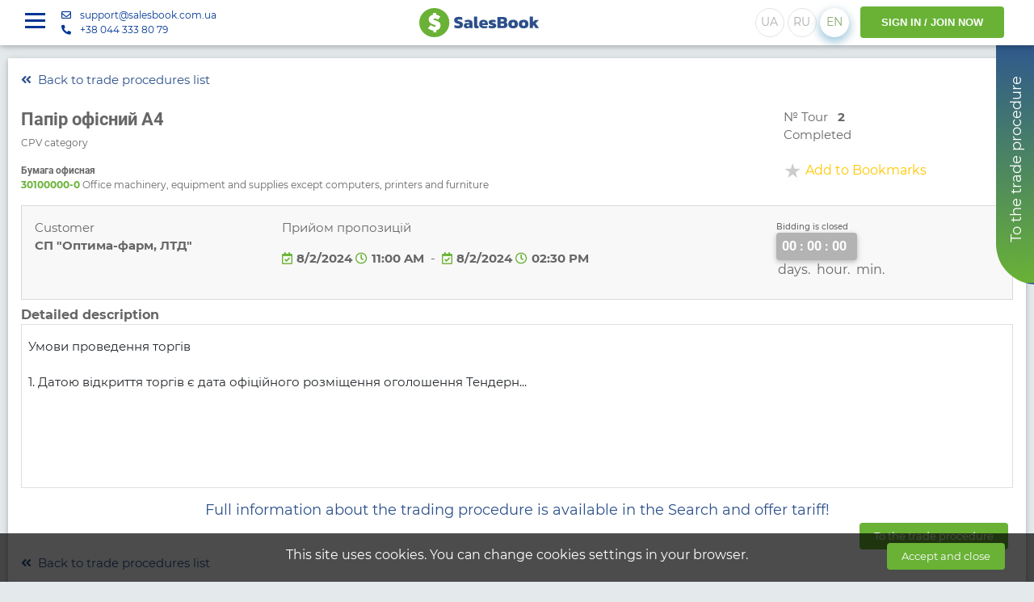

--- FILE ---
content_type: text/html; charset=utf-8
request_url: https://salesbook.com.ua/en/tender/optimapharm-papir-ofisnyj-a4-1220674
body_size: 89385
content:
<!DOCTYPE html><html lang="en" data-main-lang="uk" data-lpath-required><head><meta charset="UTF-8"> <meta name="viewport" content="width=device-width, initial-scale=1.0"> <meta http-equiv="X-UA-Compatible" content="ie=edge"> <meta property="og:image" content="/images/LogoTitle.png"> <link href="https://salesbook.com.ua/"  rel="canonical"> <link href="https://salesbook.com.ua/"  rel="alternate" hreflang="uk"> <link href="https://salesbook.com.ua/en/"  rel="alternate" hreflang="en"> <link href="https://salesbook.com.ua/ru/"  rel="alternate" hreflang="ru"> <link href="https://salesbook.com.ua/"  rel="alternate" hreflang="x-default"> <meta name="google-site-verification" content="eXqlVJcGBmteDTMxLJ1OqDl2acEndyLE04l8DPJXD_o">     <meta property="og:image" content="/images/salesbook_logo-small.ico">     <meta content="Аукціон/Редукціон, .Optima-Pharm"  name="description" data-default-description="B2b sales and commercial announcements: trading operations of entrepreneurs in Ukraine on the universal electronic platform Salesbook. Free accommodation.">   <title  data-default-title="Торгова площадка продажу, закупівель і бізнес оголошень України Salesbook. Тендери, аукціони, відкриті електронні торги">Salesbook: Папір офісний А4 - Optima-Pharm</title> <link rel="shortcut icon" type="image/ico" href="/favicon.ico"> <link rel="stylesheet" href="/css3p/bootstrap.min.css"> <link rel="stylesheet" href="/css3p/bootstrap-largegrid.min.css"> <link rel="stylesheet" href="/css3p/animate.css"> <link rel="stylesheet" href="/css3p/BsMultiSelect.css"> <link rel="stylesheet" href="/font-awesome/css/all.min.css"> <link rel="stylesheet" href="/css3p/tempusdominus-bootstrap-4.min.css"> <link rel="stylesheet" href="/css3p/fancybox/jquery.fancybox.min.css"> <link rel="stylesheet" href="/css/PublicLicense.css?v=6"> <link rel="stylesheet" href="/css/style.css?v=74"> <link rel="stylesheet" href="/css/button.css?v=74"> <link rel="stylesheet" href="/css/cabinet.css?v=74"> <link rel="stylesheet" href="/css/treeview.css"> <link rel="stylesheet" href="/css/bingc.css"> <link rel="stylesheet" href="/fonts/stylesheet.css"> <link rel="stylesheet" href="/css3p/summernote/summernote.css"> <link rel="stylesheet" href="/css3p/slick.css"> <link rel="stylesheet" href="/css3p/slick-theme.css"> <link rel="stylesheet" href="https://cdn.jsdelivr.net/npm/@eonasdan/tempus-dominus@6.9.11/dist/css/tempus-dominus.css"> <link href="https://cdn.jsdelivr.net/npm/select2@4.1.0-rc.0/dist/css/select2.min.css" rel="stylesheet"> <link href="https://fonts.googleapis.com/css2?family=Raleway:ital,wght@0,400;0,610;0,700;0,800;1,400;1,610;1,700;1,800&display=swap" rel="stylesheet"> <script async src="https://www.googletagmanager.com/gtag/js?id=G-TRJPS0MCJB"></script>
<script>
 window.dataLayer = window.dataLayer || [];
    function gtag() { dataLayer.push(arguments); }
    gtag('js', new Date());
    gtag('config', 'G-TRJPS0MCJB'); </script><script>
 (function (w, d, s, l, i) {
        w[l] = w[l] || []; w[l].push({
            'gtm.start': new Date().getTime(),
            event: 'gtm.js'
        });
        var f = d.getElementsByTagName(s)[0],
            j = d.createElement(s),
            dl = l != 'dataLayer' ? '&l=' + l : '';
        j.async = true;
        j.src = 'https://www.googletagmanager.com/gtm.js?id=' + i + dl;
        f.parentNode.insertBefore(j, f);
    })(window, document, 'script', 'dataLayer', 'GTM-WW7JNS8');
    setTimeout(function () {
        app.on("Register", function () { window.dataLayer.push({ event: 'formsend' }); });
    }, 700); </script> <script src="/js3p/jquery-3.4.1.min.js"></script>
<script src="/js3p/popper.min.js"></script>
<script src="/js3p/bootstrap.min.js"></script>
<script src="/js3p/particles.js"></script>
<script src="/js3p/jquery.spincrement.min.js"></script>
 </head> <body><noscript>
 <iframe src="https://www.googletagmanager.com/ns.html?id=GTM-WW7JNS8" height="0" width="0" style="display:none;visibility:hidden"></iframe>
 </noscript>
  <i class="UI-Texts hidden" data-EDRPOU="EDRPOU code" data-go-to-tender="To the trade procedure" data-take-part="Participate" data-tender="Tender" data-auction="Auction" data-reduction="Reduction" data-new="new" data-stage="Tour" data-authorize-for-contacts="to view contact data - log in" data-file-upload-failed="File upload failed" data-invalid-value="Incorrect value" data-start-datetime="Start date / time" data-start-date="Start date" data-start-time="Start time" data-end-datetime="End date / time" data-end-date="End date" data-end-time="End time" data-tender-description="Tender description" data-categories-nomenclature-dk0212007="Categories of nomenclature by GC 021:2007" data-event-title="Event title" data-bid-event-body="Description of online auctions" data-title="Title" data-name="Name" data-not-filled-message="This field is required" data-not-filled-field="Not filled in field" data-not-filled-fields="Fields not filled" data-criterion-name="Name of criteria" data-criterion-weight="Criteria weight" data-criterion-has-no-options="Criterion has no options" data-price-with-vat="Price including VAT" data-price-without-vat="Price not including VAT" data-with-vat="with VAT" data-without-vat="without VAT" data-with-delivery="with delivery" data-price-criterion="Price criterion" data-option-name="The name of the option" data-score-in-points="Rating (in points)" data-sum-of-weight-of-all-criteria-of-tour-should-be100="The sum of the weight of all the criteria of the tour should be equal 100%" data-tender-criteria="Tender criteria" data-lot-position-name="Lot position name" data-measurement-unit-for-position="Unit of measurement for position" data-quantity-for-position="Quantity for position" data-quantity-for-position-must-contain-number="The number for the line item must contain a number" data-list-of-items="Specification" data-no-proposals="No proposals" data-not-filled="Not filled" data-start-date-is-less-than-the-registration-date="Start date is less than the registration date" data-deadline-for-receipt-of-proposals-must-be-greater-than-the-date-on-which-proposals-are-received="The deadline for receipt of proposals must be greater than the date on which proposals are received" data-enddate-is-less-than-startdate="End date is less than start date" data-attention="Warning" data-not-auth="Not authorized" data-background-save-error="background saving: Unable to save data" data-start-date-is-less-than-current="Start date is less than current" data-end-date-is-less-than-current="End date is less than current" data-access-denied="Access is restricted" data-save-changes="Save changes" data-document-saving-in-the-background-wait15seconds="Document saving in the background! Wait 15 seconds" data-password-does-not-meet-the-requirements="The password does not meet the requirements: must contain at least 7 characters, of which at least 5 must be unique." data-password-requirements="The password must contain at least 7 characters, of which at least 5 must be unique." data-passwords-not-match="Password and confirmation do not match." data-captcha-service-is-not-connected="The captcha service is not connected" data-something-went-wrong="Something went wrong!" data-numerical="Numerical" data-textual="Textual" data-of-file="Filetype" data-of-price="Price" data-choosing-an-option="Choice of option" data-online-platform-for-sales-and-purchases-list="An online platform for sales and purchases. List " data-tender-procedures="Tender procedures" data-of-tender-procedures="tender procedures" data-bidding-procedures-for-sale="Bidding procedures for sale" data-of-bidding-procedures-for-sale="tender sale procedures" data-tender-procurement="Tender procurement" data-of-tendering="of tendering" data-search="search" data-search-by-phrase="search by phrase" data-by-status="by status" data-by-cpv-categories="by cpv categories" data-by-region-of-delivery="by delivery regions" data-by-organizers="by the organizers" data-by-companies="by companies" data-by="by" data-with-filter="with a filter" data-registration-successfully-canceled="Registration successfully canceled" data-invalid-address="Invalid address" data-address-already-exists="This address already exists" data-you-are-sent-an-email-with-instructions-on-how-to-reset-your-password="You are sent an email with instructions on how to reset your password" data-passwords-do-not-match="Passwords do not match" data-email-not-specified="E-Mail not specified" data-no-request-code-specified="No request code specified" data-your-password-has-been-changed="Your password has been changed" data-password-reset-canceled="Password reset canceled" data-no-old-password-specified="No old password specified" data-password-is-the-same-as-the-old-one="The password is the same as the old one" data-saved="Saved" data-sent="Sent" data-do-you-really-want-to-delete-your-own-account="Are you sure you want to delete your own account?!" data-error="Error" data-error-occurred="Error" data-code="Code" data-incorrect-image-format="Incorrect image format" data-image-is-too-large="Image is too large" data-image-height-exceeds600px="Image height exceeds 600px" data-image-width-exceeds600px="Image width exceeds 600px" data-file-to-upload-to-server-is-missing="File to upload to server is missing" data-wait-minute="Wait a minute" data-to-start-with="To start with" data-by-the-end="By the end" data-tender-offer="Proposal for" data-tenders="Tender" data-auctions="Auction" data-reductions="Reduction" data-total-number-of-positions-in-the-tender-shall-not-exceed500="The total number of positions in the tender shall not exceed 500" data-no-more-than5-for-position-level-criteria-are-allowed="No more than 5 'for position' level criteria, including price, are allowed" data-you-did-not-agree-to-the-general-requirements="You did not agree to the general requirements" data-invalid-id="Invalid ID" data-tour-criterion="Criterion for the tour" data-profile-does-not-have-surname="Your profile name is blank" data-profile-does-not-have-firstname="Your profile does not have a Name field" data-profile-does-not-have-phone="Your profile does not have a Phone field" data-profile-does-not-have-edrpou="Your profile does not include the EDRPOU Code field" data-profile-does-not-have-company-name="Your profile does not include the Company Name field" data-profile-company-not-filled="You need to fill the company profile" data-there-are-no-winners="No winner selected" data-code-edrpou-too-short="EDRPOU code short" data-no-price-items-are-listed="No line items are listed" data-in-row="In line" data-start-datetime-is-less-than-current="Start receiving offers less than current date and time" data-write-personal-information="Write personal information" data-minimal-invited-count="To closed tender you have to invite at least 2 participants" data-maximum-invited-count="A maximum of Number participants may be invited to the tender at a time" data-maximum-invited-changed-count="You can change up to 50 participants at a time" data-maximum-invited-removed-count="You can delete up to 50 participants at a time" data-unable-to-connect="Unable to connect" data-tender-is-deadlined-cant-change-proposal="The deadline for submission of proposals has expired. There can be no changes to the proposals." data-it-is-forbidden-to-add-following-criteria-until-previous-one-is-filled="It is forbidden to add the next criterion until the Name of the previous one is filled" data-file-size-should-not-exceed10MB="The file size should not exceed 10 MB" data-file-size-should-not-exceed="Uploading file size exceeds {NUMBER} MB, try to reduce file size" data-announcement="Announcement" data-of-announcements="ads" data-new-she="New" data-announcement-description="Description" data-announcement-minimal-invited-count="You must invite at least 2 participants to the closed ad" data-announcement-maximum-invited-count="Up to 50 participants can be invited to the ad at a time" data-announcement-new-title="Announcement (new)" data-cant-be-published="Unable to publish" data-no-company-info="Company profile not completed" data-no-phone-number="Phone number in user profile not filled" data-ad-without-photo="You cannot post an ad without a photo" data-no-region-specified="No region specified" data-cannot-post-ads-until-phone-number-is-set="You cannot post advert until your phone number is set on your profile" data-bidding-announcements-for-sale="Sales announcement" data-of-bidding-announcements-for-sale="Sales announcements" data-announcement-procurement="Purchase announcement" data-of-announcementing="purchase announcements" data-to-sell="for sale" data-to-buy="for purchase" data-from-company="from the company" data-for-the-price="at a price" data-not-expensive="not expensive" data-in-the-region="in the region" data-on-the-platform="on the site" data-selling="I sell" data-will-buy="Buy" data-without-delivery="without delivery" data-company-adverts="Company adverts" data-company-tenders="Company tenders" data-commercial-purchases-sales-announcements-and-tenders="Commercial purchases, sales, announcements and tenders" data-unpublish-and-edit="Unpublish and edit" data-edit="Edit" data-email-confirmation-message="An email has been sent to confirm your email address. The lifetime of the address verification procedure is 24 hours." data-email-not-verified="Email address not verified" data-email-verified="Email verified" data-connect-to-the-site="Connect to the site" data-expected="Expected" data-not-connected="Not connected" data-connected-new-company="Connected / New Company" data-connected-verified-company="Connected / Verified Company" data-connected-blocked-company="Connected / Blocked Company" data-aps-user-not-found="User was not found on the APS site" data-active="Active" data-banned="Banned" data-are-you-sure="Are you sure?" data-connection-to-aps-failed="Connection APS site is failed" data-connection-to-aps-successful="The connection to the APS site was successful" data-request-sent-successfully="Request sent successfully" data-company-must-have-administrator="Company must have administrator" data-to-activate-subscription-choose-search-type="To activate your subscription, you must choose where to search: in tenders and/or advertisements" data-to-activate-subscription-select-filter="To activate a subscription, you must select at least one filter by region, cpv, organizer, or keyword phrase" data-missing-news-feed-title="Missing news feed title" data-days="days" data-days2="days" data-day="day" data-hours="hours" data-hours2="hours" data-hour="hour" data-minutes="minutes" data-minutes2="minutes" data-minute="minute" data-ago="ago" data-this-user-already-exists="This user already exists" data-the-invitation-already-sent="Such an invitation has already been sent" data-millions="M" data-such-group-already-exists="Such a group already exists" data-invitation-canceled="Invitation canceled" data-must-fill-in-text-of-message="you must fill in the text of the message" data-close="Close" data-file-preview="File preview" data-completed="Completed" data-published="Published" data-acceptance-of-proposals="Acceptance of proposals" data-analysis-of-proposals="Proposal analysis" data-preparation-of-documentation="Preparation of documentation" data-procedure-is-completed-with-the-winner="The procedure is completed with the winner(s)" data-procedure-is-completed-with-cancellation="The procedure is completed with cancellation" data-push-notification="Push-Notification" data-invalid-file-format-column-name-inventory-items-not-found="Invalid file format. Column Name Inventory Items not found" data-invalid-file-format-unit-of-me-column-not-found="Invalid file format. Unit of Me column not found" data-invalid-file-format-quantity-column-not-found="Invalid file format. Quantity column not found" data-invalid-value-in-the-quantity-column="Invalid value (Number) in the Quantity column" data-invalid-file-format="Invalid file format" data-invalid-file-format-there-are-no-required-columns="Invalid file format. There are no required columns" data-subscription-canceled-successfully="Subscription canceled successfully" data-failed-to-unsubscribe="Failed to unsubscribe" data-companies="Companies" data-company-search="Company search" data-new-notification="You have received a new notification" data-publish-your-business-card-first="Publish your business card first" data-current-push-messages-settings-will-be-overwritten="The current Push-messages settings will be overwritten" data-invitation-sent-successfully="Invitation sent successfully" data-publish-your-business-card-first-by-admin="Publish your business card first. The business card of the company is published by the administrator of the company. Please contact your company's administrator" data-id-like-to-buy="I'd like to buy" data-changes-exist="Unsaved changes will be lost." data-add-search-criteria-to-receive-push-notifications="Add search criteria to receive push notifications" data-personal-data-in-your-profile-is-not-filled="The personal data in your profile is not filled" data-confirm-telegram-disable="Do you really want to deactavate telegram notifications. You might miss something important" data-deactivate-telegram="Deactivate telegram-notifications" data-deactivated="Deactivated" data-activated="Activated" data-authorize-in-telegram="Authorize in telegram-chat" data-only-digits-and-dot-are-allowed="Only digits and '.' are allowed" data-only-digits-are-allowed="Only numbers are allowed" data-service-successfully-paid="The service is successfully paid" data-not-paid-use-subscriptions-feature="This feature can be activated in Professional access plan only" data-business-card-not-published="Business card not published" data-starting-rate="Starting rate" data-initial-bid-must-contain-number="The initial bid must contain a number" data-bidding-step="Bidding step" data-bidding-step-must-contain-number="The bidding step must contain a number" data-detailed-view="Detailed view" data-trade-type-acquisition="Acquisition" data-trade-type-selling="Selling" data-no-list-of-positions="There is no list of positions" data-online-bidding-has-ended="Online bidding has ended" data-bet-didnt-work="The bet didn't work" data-make-bets="Make the bets" data-not-filled-in-properly="Not filled in properly" data-change-deadline="Changing proposal submission period" data-mandatory-fields-are-not-filled="Mandatory fields are not filled" data-by-customers="by customers" data-purchase-search-and-offer-tariff="To go to the tender site, purchase the Search and offer tariff" data-activation-sending-customized-notifications="Активація розсилки налаштованих сповіщень доступна у тарифі Шукай та пропонуй" data-to-create-and-publish-tender="To create and publish a tender, purchase the Create and manage tariff" data-to-create-and-publish-online-biddings="To create and publish online biddings, purchase the Create and manage tariff" data-to-create-and-publish-adverts="To create and publish adverts, purchase one of the plans: Search and offer or Create and manage" data-all-active="All active" data-cpv-title="CPV - Сlassifier" data-data-missing="Data missing" data-invite-participants-title="Invite the participants to the next tour" data-rfx-tender="RFx Tender" data-online-biddings="Online biddings" data-agricultural-production="Agro Production" data-food-production="Food production" data-logistics="Logistics" data-industrial-equipment="Industrial equipment, agro machinery, spare parts" data-construction-materials="Construction materials" data-chemical-products="Chemical products" data-electrical-equipment="Electrical equipment, components" data-energy-carriers="Energy carriers" data-office-computer-equipment="Office and computer equipment" data-services="Services" data-invalid-file-format-email-column-not-found="Invalid file format. Email column not found." data-no-participants-found="No participants found" data-copied-to-clipboard="Copied to clipboard" data-unable-to-copy-to-clipboard="Unable to copy to clipboard">
 </i> <script src="/js/ScriptsLoader.js?v=45"></script>
 <script src="/js/Debug.js"></script>
   <script>$loader.AddScriptsName("moment", ["/js3p/moment.js", "/js3p/tempusdominus-bootstrap-4.js"])</script>  <script src="/js3p/BsMultiSelect.min.js"></script>
  <script src="/js/appbase.min.js?v=74"></script>
  <script src="/js/appui.min.js?v=74"></script>
 <script src="/js/InitLang_en.js?v=3"></script> <div class="text-center loader-container" id="loaderWrap" style="display: none;">
 <div class="loader-item"></div>
 <div class="loader-item"></div>
 <div class="loader-item"></div>
 <div class="loader-item"></div>
 <div class="loader-item"></div>
 </div>
 <div id="confirm_modal_dialog" class="modal message" tabindex="-1" role="dialog">
 <div class="modal-dialog modal-lg" role="document">
 <div class="modal-content">
 <div class="modal-header">
 <div class="d-flex align-items-center">
 <span>
<img src="/images/icon/warning.png" alt height="30"></span> <span class="modal-title ml-2"></span>
 </div>
 <button type="button" class="close" data-dismiss="modal" aria-label="Close">
 <span aria-hidden="true">
&#215;</span> </button> </div>
 <div class="modal-body">
 <p>
Зберегти зміни?</p>
 </div>
 <div class="modal-footer">
 <button id="confirm_modal_dialog_btn_yes" type="button" class="btn btn-green btn-sm">
Так</button> <button id="confirm_modal_dialog_btn_no" type="button" class="btn btn-sm btn-white" data-dismiss="modal">
Ні</button> <button id="confirm_modal_dialog_btn_cancel" type="button" class="btn btn-sm btn-white" data-dismiss="modal">
Скасувати</button> </div>
 </div>
 </div>
 </div>
 <div  class="wrap"><nav  class="navbar navbar-expand-lg header white_bg scrolling-navbar navbar-fixed-top" component-id="M1|NavbarMenu"><div class="backdrop-block" s-click="closeHomeMenu"></div>
 <div  class="container-fluid"><div class="d-flex align-items-center">
 <span class="menuBtn text-blue" s-click="openHomeMenu">
 <span></span>
 <span></span>
 <span></span>
 </span> <div class="header-contacts-block">
 <div>
 <span>
<i class="far fa-envelope"></i>
</span> <span>
<a href="mailto:support@salesbook.com.ua" onclick="return true">
support@salesbook.com.ua</a></span> </div>
 <div>
 <i class="fas fa-phone-alt"></i>
 <span>
<a href="tel:380443338079" onclick="return true">
+38 044 333 80 79</a></span> </div>
 </div>
 </div>
 <a href="/en/"  class="navbar-brand" onclick="app.ToMain(event)"> <img class="brand-logo" src="/images/salesbook_logoshort.svg" alt="Salesbook"> <img class="brand-logo-small" src="/images/salesbook_logo-small.ico" alt="Salesbook" height="37" style="display:none;"> </a> <div  class="nav navbar-nav nav-flex-icons"><ul  class="navbar-nav"><li class="nav-item language">
 <div class="lang-group">
 <button id="langLink_uk" type="button" class="btn-floating btn-sm" onclick="app.SetLang('')">
UA</button> <button id="langLink_ru" type="button" class="btn-floating btn-sm" onclick="app.SetLang('ru')">
RU</button> <button id="langLink_en" type="button" class="btn-floating btn-sm" onclick="app.SetLang('en')">
EN</button> </div>
 </li>
 <li class="nav-item navbar-nav-user">
 <div class="d-none d-md-inline-block">
 <div class="list-unstyled ">
 <div class="login-group">
 <a class="btn btn-green login-btn" href="#Login">
SIGN IN / JOIN NOW</a> </div>
 </div>
 </div>
 </li>
 <li class="nav-item navbar-nav-user">
 <a id="nav_login_btn" href="#Login" class="d-inline-block d-md-none">
 <img src="/images/add-user.png" alt="user" class="profile-pic"> </a> </li>
 <li  class="nav-item navbar-user dropdown notification" component-id="N1|Notifications"><a rel="nofollow" data-target="#" href="#" data-toggle="dropdown" aria-haspopup="true" aria-expanded="false" class="nav-link">
 <i class="far fa-bell"></i>
 <span class="badge badge-corner" id="notifications-count" s-text="NotificationCount">
 </span> </a> <div  class="dropdown-menu dropdown-menu-right animated flipInY"><div  class="notification-setting"><div class="d-flex align-items-center">
 <label class="label-counter" id="notifications-count" s-text="NotificationCount"></label>
 <h6>
New messages</h6>
 </div>
 <a href="/en/UserMailBox"  id="UserMailBoxLink">View all</a> </div> <ul id="Notifications" class="notification-list"></ul>
 </div> </li> <li  class="nav-item dropdown navbar-user"><a  id="usersDropDownMenu" class="nav-link dropdown-toggle mr-md-2" href="#" data-toggle="dropdown" s-click="showMainMenu"><span  class="d-inline-flex flex-lg-row-reverse align-items-center align-middle"><img src="/images/user.png" alt="user" class="profile-pic"> <span  class="px-1 mr-lg-2 ml-2 ml-lg-0 guest" id="UserFirstName">Guest</span> </span> </a> <div  class="dropdown-menu dropdown-menu-right animated flipInY"><ul  class="dropdown-user"><li><div  class="sb-user-box"><img alt="Guest"  src="/images/icon/user-avatar.png"> <div  class="u-text"><h4  id="curUserName" class="m-b-10">Guest</h4> <p  id="curUserLogin" class="m-b-10"></p> </div> </div> </li> <li class="line"></li>
 <li><a  s-click="showMenuItem" class="dropdown-menu-item d-flex justify-content-between align-items-center">  <span  class="bold"><i class="far fa-file-alt menu-item-icon bold"></i>
For Customers (Search and offer)</span> <i class="fas fa-chevron-down green"></i>
 </a> <ul  class="dropdown-menu-subitem collapse">  <li><a href="/en/MyTendersList"><span>
Tenders</span></a></li>   <li><a href="/en/MyBiddingsList"><span>
Online bids</span></a></li>   <li><a href="/en/MyAnnouncementsList"><span>
Adverts</span></a></li> </ul> </li> <li><a  s-click="showMenuItem" class="dropdown-menu-item d-flex justify-content-between align-items-center">  <span  class="bold"><i class="fas fa-search-dollar menu-item-icon"></i>
Participants (Search and offer)</span> <i class="fas fa-chevron-down green"></i>
 </a> <ul  class="dropdown-menu-subitem collapse">  <li><a href="/en/MyAnnouncementsList"><span>
Adverts</span></a></li>   <li><a href="/en/proposals-list"><span>
Offers</span></a></li>   <li><a href="/en/MyBidsList"><span>
Bets</span></a></li>   <li><a href="/en/Profile?tab=user-sites-connection"><span>
Connection to platforms</span></a></li>   <li><a href="/en/Profile?tab=user-subscriptions"><span>
Notifications</span></a></li>   <li><a href="/en/Analytics"><span>
Analytics</span></a></li>   <li><a href="/en/MyAdvertsLetters"><span>
My ad reviews</span></a></li> </ul> </li> <li><a  s-click="showMenuItem" class="dropdown-menu-item d-flex justify-content-between align-items-center">  <span  class="bold"><i class="fas fa-star menu-item-icon"></i>
Favorites</span> <i class="fas fa-chevron-down green"></i>
 </a> <ul  class="dropdown-menu-subitem collapse">  <li><a href="/en/FavoritesList"><span>
Tenders</span></a></li>   <li><a href="/en/BiddingsFavoritesList"><span>
Online bids</span></a></li>   <li><a href="/en/AnnouncementsFavoritesList"><span>
Adverts</span></a></li> </ul> </li>   <li><a href="/en/Profile"  class><i class="fas fa-cog menu-item-icon"></i>
<span class="bold">
Settings</span></a></li> <li class="line"></li>
   <li><a href="#" onclick="logOut(event)">
<i class="fa fa-power-off menu-item-icon"></i>
<span class="bold">
Exit</span></a></li> </ul> </div> </li> </ul> </div> </div> </nav> <div  component-id="L1|LeftMenu"><div  class="left-home-menu"><span class="menu-close" s-click="closeHomeMenu">
 <svg xmlns="http://www.w3.org/2000/svg" width="18" height="18" viewBox="0 0 18 18" fill="none">
 <path fill-rule="evenodd" clip-rule="evenodd" d="M0.000175441 1.80712L3.59651 5.40356L7.19282 9L3.59641 12.5965L0 16.1931L0.903453 17.0965L1.80694 18L5.40345 14.4036L9 10.8072L12.5965 14.4036L16.1931 18L17.0965 17.0965L18 16.1931L14.4036 12.5965L10.8072 9L14.4036 5.40345L18 1.80694L17.0965 0.903453L16.1931 0L12.5965 3.59641L9 7.19282L5.41216 3.60511C3.43886 1.63189 1.81634 0.0174038 1.80659 0.0174038C1.79684 0.0174038 0.492078 1.31493 0.000175441 1.80712Z" fill="#2D508B"></path>
 </svg>
 </span> <div  class="left-menu"><ul  class="menu"><li  class="menu-item"><a  s-click="showMenuItem" class="dropdown-menu-item d-flex justify-content-between align-items-center">  <span  class="bold">Services</span> <i class="fas fa-chevron-down"></i>
 </a> <ul  class="dropdown-menu-subitem collapse"><li>  <a href="/en/aps-tendery"><span>
APS tenders</span></a> </li> <li>  <a href="/en/salesbook-tendery"><span>
Salesbook tenders</span></a> </li> <li>  <a href="/en/biddings"><span>
Online biddings</span></a> </li> <li>  <a href="/en/ogoloshennja"><span>
Adverts</span></a> </li> <li>  <a href="/en/companies"><span>
Companies</span></a> </li> </ul> </li> <li  class="menu-item"><a  s-click="showMenuItem" class="dropdown-menu-item d-flex justify-content-between align-items-center">  <span  class="bold">Tariffs</span> <i class="fas fa-chevron-down"></i>
 </a> <ul  class="dropdown-menu-subitem collapse"><li>  <a href="/en/rates"><span>
All plans</span></a> </li> <li>  <a href="/en/rates/for_buyers"><span>
Corporate plans for customers</span></a> </li> <li>  <a href="/en/rates/for_supplier"><span>
Corporate plans for participants</span></a> </li> </ul> </li> <li  class="menu-item"><a  s-click="showMenuItem" class="dropdown-menu-item d-flex justify-content-between align-items-center">  <span  class="bold">About SalesBook</span> <i class="fas fa-chevron-down"></i>
 </a> <ul  class="dropdown-menu-subitem collapse"><li>  <a href="/en/about"><span>
About us</span></a> </li> <li>  <a href="/en/Services"><span>
Services</span></a> </li> <li>  <a href="/en/working_conditions"><span>
Terms of Service</span></a> </li> <li>  <a href="/en/Contacts"><span>
Contacts</span></a> </li> </ul> </li> <li  class="menu-item"><a  s-click="showMenuItem" class="dropdown-menu-item d-flex justify-content-between align-items-center">  <span  class="bold">Help</span> <i class="fas fa-chevron-down"></i>
 </a> <ul  class="dropdown-menu-subitem collapse"><li>  <a href="/en/FAQ"><span>
Salesbook user FAQ</span></a> </li> <li>  <a href="/en/supplier_userguides"><span>
APS Smart provider FAQ</span></a> </li> </ul> </li> <li  class="menu-item"><a  s-click="showMenuItem" class="dropdown-menu-item d-flex justify-content-between align-items-center">  <span  class="bold">Legal information</span> <i class="fas fa-chevron-down"></i>
 </a> <ul  class="dropdown-menu-subitem collapse"><li>  <a href="/en/PublicOffer"><span>
Public offer</span></a> </li> <li>  <a href="/en/PublicLicense"><span>
Privacy Policy</span></a> </li> <li>  <a href="/en/cookie-policy"><span>
Cookie Policy</span></a> </li> <li><a href="/en/gdpr">GDPR FAQ</a> </li> </ul> </li> <li  class="menu-item"><a  s-click="showMenuItem" class="dropdown-menu-item d-flex justify-content-between align-items-center">  <span  class="bold">Partners</span> <i class="fas fa-chevron-down"></i>
 </a> <ul  class="dropdown-menu-subitem collapse"><li>  <a  href="https://www.aps-smart.com/en/srm-and-procurement-management/" target="_blank"><span>
APS SMART</span></a> </li> </ul> </li> <li  class="menu-item"><a  s-click="showMenuItem" class="dropdown-menu-item d-flex justify-content-between align-items-center">  <span  class="bold">Technical support</span> <i class="fas fa-chevron-up"></i>
 </a> <ul  class="text-blue"><li>
 <span class="d-flex align-items-center py-2">
 <i class="far fa-envelope mr-2"></i>
 <span style="line-height: 1;">
 support@salesbook.com.ua </span> </span> </li>
 <li>
 <span class="d-flex align-items-center py-2">
 <i class="fas fa-phone-alt mr-2"></i>
 <span style="line-height: 1;">
 +38 044 333 80 79 </span> </span> </li>
 <li><span  class="d-flex align-items-center py-2"><i class="far fa-clock mr-2"></i>
   <span  style="line-height: 1;"> Mon-Fri, 09:00-18:00 </span> </span> </li> </ul> </li> </ul> </div> </div> </div> <div  class="modal FadeInRight animated" id="RegisterModal" tabindex="-1" role="dialog" aria-labelledby="RegisterModallLabel" aria-hidden="true" data-backdrop="static" data-keyboard="false"><div class="modal_register_extension" onclick="CloseRegisterModal(event)"></div>
 <div  class="modal-dialog modal-full-height" role="document" onclick="OnModalBodyClick(event)"><div  class="modal-content"><div class="modal-header">
 <button type="button" class="close" data-dismiss="modal" aria-label="Close" onclick="CloseRegisterModal(event)">
 <span aria-hidden="true">
&#215;</span> </button> </div>
 <div  class="modal-body"><div  class="modalRegister pt-2"><ul  class="nav nav-tabs" id="regTabs" role="tablist"><li  class="nav-item reg_tab"><a  class="nav-link active" id="enter-tab" href="#Login" aria-controls="home" aria-selected="true">  <span>SIGN IN </span> </a> </li> <li  class="nav-item reg_tab"><a  class="nav-link" id="reg-tab" href="#Register" aria-controls="profile" aria-selected="false">  <span>JOIN NOW</span> </a> </li> </ul> <div  class="tab-content"><div class="tab-pane active" id="modal_enter" role="tabpanel" aria-labelledby="home-tab">
 <div class="card-body">
 <form action="#" class="reg-form mt-3">
 <div class="mb-2">
 <div>
 <div class="mb-4">
 <div class="input-group">
 <div class="input-group-prepend">
 <span class="input-group-text">
<i class="fas fa-at"></i>
</span> </div>
 <input type="text" class="form-control" id="loginText" name="loginText" placeholder="Email" aria-label="Email" aria-describedby="loginTextSpan" maxlength="255" redirectPage="TendersList" autocomplete="on"> </div>
 </div>
 <div class="mb-4">
 <div class="input-group password-group">
 <div class="input-group-prepend">
 <span class="input-group-text">
<i class="fas fa-key"></i>
</span> </div>
 <input type="password" class="form-control password-input" id="passwordText" placeholder="Password" aria-label="Password" aria-describedby="PasswordSpan" autocomplete="off" s-keypress="OnKeypressLogin"> <span class="show-password hidden" s-mousedown="mousedownPassword" s-mouseup="mouseupPassword">
<i class="far fa-eye"></i>
</span> </div>
 </div>
 </div>
 </div>
 <div class="mt-2">
 <div>
 <div class="mb-2">
 <span style="color: #69b236; cursor: pointer;font-weight: 300;font-size: 0.8em;" onclick="app.RecoverPassword()">
Forgot password?</span> </div>
 </div>
 </div>
 <div class="mt-4">
 <div>
 <input type="submit" value="Login" class="btn btn-green bold text-uppercase btn-block" onclick="login(event)"> </div>
 </div>
 </form>
 </div>
 </div>
 <div  class="tab-pane" id="modal_register" role="tabpanel" aria-labelledby="profile-tab"><div  class="card-body"><form  class="reg-form mt-3  text-center" id="register_form"><div  class="form-group"><div>
 <div>
 <div class="mb-4">
 <div class="input-group">
 <div class="input-group-prepend">
 <span class="input-group-text" id="RegEmailSpan">
<i class="fas fa-at"></i>
</span> </div>
 <input type="email" class="form-control form-text" id="regEmail" name="loginText" placeholder="Specify your email" aria-describedby="RegEmailSpan" oninput="app.OnEmailChanged(event)" required requiredMsg="You must enter an email address!" invalidMsg="You have entered an incorrect email address!" autocomplete="on"> </div>
 </div>
 </div>
 </div>
 <div  class="text-left mb-1"><div>  <div  class="form-group mb-2"> Реєструючись ви підтверджуєте, що згідні з <a href="/en/PublicOffer"  style="font-size: 15px; color: #00CA4C; cursor: pointer;">Публічною офертою</a> та <a href="/en/PublicLicense"  style="font-size: 15px; color: #00CA4C; cursor: pointer;">Політикою конфіденційності</a> </div> </div> </div> <div class="row mb-2 mt-2">
 <div class="col-md">
 <input type="submit" value="Join" class="btn btn-green text-uppercase bold btn-block" onclick="doRegister(event)"> </div>
 </div>
 </div> </form> </div> </div> <div class="tab-pane " id="reg_info" role="tabpanel" aria-labelledby="profile-tab">
 <div class="card-body">
 <div>
 <div class="massage_block p-4 mt-4">
 <p>
To complete the registration, go to the link on your e-mail</p>
 </div>
 </div>
 </div>
 </div>
 <div class="alert-body">
 <div class="alert alert-danger" role="alert" style="display:none;">
 <h4 class="alert-heading">
Error</h4>
 <hr> <span class="error-message"></span>
 </div>
 </div>
 </div> </div> </div> </div> </div> </div> <section class="main-cover overflow-hidden align-items-center hidden"  id="wellcomePanel" data-stellar-background-ratio="0.5"><div class="overlay"></div>
 <div id="particles-js"></div>
 <div  class="container-fluid"><div  class="row"><div  class="col-12 offset-sm-1 col-xl-4 offset-xl-1"><h1 class="title mb-2 display-4 font-light animate fadeInUp animated">
SalesBook</h1>
 <h2 class="subtitle_promo mb-2 text-uppercase animate fadeInUp animated">
Value Network</h2>
   <p  class="subtitle mb-2 animate fadeInUp animated">Find customers. Interact. Make a profit.</p> <a href="#Register" class="btn btn-green text-uppercase bold join_btn animate fadeInUp animated">
Join</a> </div> <div  id="Number" class="col-12 col-xl-6 mt-1 mb-1"><div  class="row"><div  class="col-3 col-lg-3 col-xl-3"><div  class="timer small_d"><span>
+</span><span  class="timer_number">931</span><span class="timer_unit">
bill UAH</span></div> <div class="text-uppercase timer_title_subtitle mt-3">
turnover</div>
 </div> <div  class="col-3 col-lg-3 col-xl-3"><div  class=" timer small_d"><span>
+</span><span  class="timer_number">726</span><span class="timer_unit">
ths</span></div> <div class="text-uppercase timer_title_subtitle mt-3">
COMPLETED DEALS</div>
 </div> <div  class="col-3 col-lg-3 col-xl-3"><div  class=" timer small_d"><span>
+</span><span  class="timer_number">93</span><span class="timer_unit">
ths</span></div> <div class="text-uppercase timer_title_subtitle mt-3">
DEALS IN PROGRESS</div>
 </div> <div  class="col-3 col-lg-3 col-xl-3"><div  class=" timer small_d"><span>
+</span><span  class="timer_number">63</span><span class="timer_unit">
ths</span></div> <div class="text-uppercase timer_title_subtitle mt-3">
MEMBERS</div>
 </div> </div> </div> <div  id="carouselNumber" class="carousel slide col-12 mt-3 mb-1" data-ride="carousel" style="display:none;"><div  class="carousel-inner"><div  class="carousel-item active"><div  class="row"><div  class="col-12"><div  class="timer small_d"><span>
+</span><span  class="timer_number small_d">931</span><span class="timer_unit small_d">
bill UAH</span></div> <div class="text-uppercase timer_title_subtitle small_d">
turnover</div>
 </div> </div> </div> <div  class="carousel-item"><div  class="row"><div  class="col-12"><div  class=" timer"><span>
+</span><span  class="timer_number small_d">726</span><span class="timer_unit small_d">
ths</span></div> <div class="text-uppercase timer_title_subtitle small_d">
transactions</div>
 </div> </div> </div> <div  class="carousel-item"><div  class="row"><div  class="col-12"><div  class=" timer"><span>
+</span><span  class="timer_number small_d">63</span><span class="timer_unit small_d">
ths</span></div> <div class="text-uppercase timer_title_subtitle small_d">
participants</div>
 </div> </div> </div> </div> </div> </div> </div> </section> <section  id="tenders" class="main-content"><div><section tSource="/en/AppViews/JVTemplates/CabinetTemplates,/en/AppViews/JVTemplates/CPVTemplates"  id="GPageBody" GModule="AppRoot" GService="Tenders" DefaultPage="Home"> <div  class="wrap-item-details tender-details pb-3"><div  class="card mt-3"><div  id="tender_" class="card-body"> <div  class="btn-fixed"> <span  id="tenderAction" class="btn tender-btn" s-click="GetTenderUrl"><span class="go_to_tender"></span>
</span> </div> <div  class="d-flex flex-wrap justify-content-between"><div  class="text-left mb-3"> <a href="/en/aps-tendery"><i class="fas fa-angle-double-left mr-1"></i>
Back to trade procedures list</a> </div> </div> <div  class="mt-2"><div  class="tender-details" data-id="" data-state="" data-guid="" data-doc-number="" data-stage-name="" data-stage-type="" data-source-plase=""><div  class="row"><div  class="col-xl-9 mb-2 tender-details-name"><h1 class="mb-2 bold tender_name">
  </h1>
 <span class="mr-1 cpv_category">

                                CPV category
                            </span>   <div  class="cpv_category mb-2"><div>
<span class="text-green bold">
</span><span>
</span></div>
  </div>  </div> <div  class="col-xl-3"><span class>
№<b>
<span id="Doc_number">
</span></b></span> <span>
                                Tour<strong  class="ml-2">      </strong> </span> <div  class="mb-2">        <br> </div>  <div class="favorite-star mb-2">
 <input type="checkbox" id="ST" data-readonly="none" name="rating-input" data-id="" s-value="IsFavorite" s-click="RatingClick"> <label for="ST" class>
 <span class="StarUnchecked">
Add to Bookmarks</span> <span class="StarChecked">
Remove from bookmarks</span> </label> </div>
 </div> <div  class="col-sm-12 mb-2"><div  class="tender-body p-3"><div  class="row"><div  class="col-md-6 col-xl-3 mb-2 mb-2 contragent-block"> </div> <div class="col-md-6 col-xl-6 mb-2 mb-2">
 <div class="dates">
 <div class="mb-3">
 <span>
Прийом пропозицій&#160;</span> </div>
 <div class="d-flex flex-wrap align-items-center">
 <div class="date-block">
 <span class="dates-wrap">
 <i class="far fa-calendar-check green_text"></i>
 <span class="bold mr-1">
</span>  <i class="far fa-clock green_text"></i>
 <span class="bold">
</span> </span> </div>
 <div class="date-block ml-2">
 - </div>
 <div class="date-block ml-2">
 <span class="dates-wrap">
 <i class="far fa-calendar-check green_text"></i>
 <span class="bold mr-1">
</span>  <i class="far fa-clock green_text"></i>
 <span class="bold">
</span> </span> </div>
 </div>
 </div>
 </div>
 <div  class="col-xl-3 mb-2"><div  class="tableTimetitle text-left">   </div> <div class="TimeTable">
 <div class="tableTimeRow">
 </div>
 <div class="tableTimeRow time_block ">
 <div class="tableTimeRow_cell">
  </div>
 <div class="tableTimeRow_cell">
 : </div>
 <div class="tableTimeRow_cell">
  </div>
 <div class="tableTimeRow_cell">
 : </div>
 <div class="tableTimeRow_cell">
  </div>
 </div>
 <div class="tableTimeRow">
 <div class="tableTimeRow_cell">

                                                    days.
                                                </div>
 <div class="tableTimeRow_cell">
 </div>
 <div class="tableTimeRow_cell">

                                                    hour.
                                                </div>
 <div class="tableTimeRow_cell">
 </div>
 <div class="tableTimeRow_cell">

                                                    min.
                                                </div>
 </div>
 </div>
  </div> </div> </div> </div> <div class="col-12 col-md-12">
 <span class="h5 bold">
Detailed description</span> <div class="content">
 <div class="show-more-container">
 <span class="show-more-toggle" s-click="textOpenedToggle">
 <pre class="description mt-2 mb-3">
</pre>
 </span> <span class="show-more-overlay" s-click="textOpenedToggle"></span>
 </div>
 </div>
 </div>
 </div>   <div  class="row"><div  id="criterion_block" class="col-12 mb-2"><div  class="accordion md-accordion accordion-1" id="criterion" role="tablist"><div  class="card"><div class="card-header" role="tab" id="headingCriterion1">
 <h5 class="bold" data-toggle="collapse" href="#criterion1" aria-expanded="true" aria-controls="criterion1">

                                            Tender criteria
                                        </h5>
 </div>
 <div  id="criterion1" class="collapse show" role="tabpanel" aria-labelledby="headingCriterion1" data-parent="#criterion"><div  class="card-body"><div  class="row"> <hr> </div> </div> </div> </div> </div> </div>  <div  id="lots_block" class="col-12 col-md-12 mb-2"><div  class="card"><div class="card-header">
 <h5 class="bold">
Specification</h5>
 </div>
 <div  class="card-body"> <div  class="tab-content"> </div> </div> </div> </div>  <div  class="col-12 col-md-12"><section  class="mt-2 mb-2"> <div id="Tender_ContactsIsNotAuth">
 <p class="mt-2 partition_title green_text">
Main contact</p>
  </div>
 </section> </div> </div> <div  class="d-flex flex-wrap justify-content-end align-items-end">  <span  class="btn btn-sm btn-green" s-click="GetTenderUrl"> <span class="go_to_tender"></span>
 </span> </div> <div  class="text-left"> <a href="/en/aps-tendery"><i class="fas fa-angle-double-left mr-1"></i>
Back to trade procedures list</a> </div> </div> </div> </div> </div> </div> </section> <textarea  id="baseDataArea" style="display:none">{
  &quot;WebCatalogs&quot;: [
    {
      &quot;ID&quot;: 175,
      &quot;Object_status&quot;: 128,
      &quot;Name&quot;: &quot;Тринити&quot;,
      &quot;Full_name&quot;: &quot;Trinity&quot;,
      &quot;Full_URL_Address&quot;: &quot;https://trinity.aps-tender.com&quot;,
      &quot;ExtID&quot;: 88,
      &quot;StaticName&quot;: &quot;trinity&quot;,
      &quot;Version_no&quot;: 12659095,
      &quot;IsMainPage&quot;: false,
      &quot;IsForParticipants&quot;: false,
      &quot;IsForCustomers&quot;: false
    },
    {
      &quot;ID&quot;: 251,
      &quot;Object_status&quot;: 2,
      &quot;Name&quot;: &quot;Мебель-Сервіс&quot;,
      &quot;Full_name&quot;: &quot;Mebel-Service&quot;,
      &quot;Full_URL_Address&quot;: &quot;https://mebelservice.aps-tender.com/&quot;,
      &quot;ExtID&quot;: 168,
      &quot;StaticName&quot;: &quot;mebelservice&quot;,
      &quot;Version_no&quot;: 18934202,
      &quot;IsMainPage&quot;: false,
      &quot;IsForParticipants&quot;: false,
      &quot;IsForCustomers&quot;: false
    },
    {
      &quot;ID&quot;: 200,
      &quot;Object_status&quot;: 2,
      &quot;Name&quot;: &quot;Агропродсервис&quot;,
      &quot;Full_name&quot;: &quot;Agroprodservice&quot;,
      &quot;Full_URL_Address&quot;: &quot;https://agroprodservice.aps-tender.com/&quot;,
      &quot;ExtID&quot;: 116,
      &quot;StaticName&quot;: &quot;agroprodservice&quot;,
      &quot;Version_no&quot;: 6605525,
      &quot;IsMainPage&quot;: false,
      &quot;IsForParticipants&quot;: false,
      &quot;IsForCustomers&quot;: false
    },
    {
      &quot;ID&quot;: 159,
      &quot;Object_status&quot;: 2,
      &quot;Name&quot;: &quot;Укравит&quot;,
      &quot;Full_name&quot;: &quot;Ukravit&quot;,
      &quot;Full_URL_Address&quot;: &quot;https://ukravit.aps-tender.com/&quot;,
      &quot;MainBranch&quot;: 108,
      &quot;ExtID&quot;: 72,
      &quot;LogoFile&quot;: 169,
      &quot;StaticName&quot;: &quot;ukravit&quot;,
      &quot;Version_no&quot;: 349673,
      &quot;IsMainPage&quot;: false,
      &quot;IsForParticipants&quot;: false,
      &quot;IsForCustomers&quot;: false
    },
    {
      &quot;ID&quot;: 169,
      &quot;Object_status&quot;: 128,
      &quot;Name&quot;: &quot;Укравтогаз&quot;,
      &quot;Full_URL_Address&quot;: &quot;https://ukravtogaz.aps-tender.com&quot;,
      &quot;ExtID&quot;: 82,
      &quot;Version_no&quot;: 2167061,
      &quot;IsMainPage&quot;: false,
      &quot;IsForParticipants&quot;: false,
      &quot;IsForCustomers&quot;: false
    },
    {
      &quot;ID&quot;: 268,
      &quot;Object_status&quot;: 128,
      &quot;Name&quot;: &quot;СЗР&quot;,
      &quot;Full_URL_Address&quot;: &quot;https://szr.aps-tender.com/&quot;,
      &quot;ExtID&quot;: 186,
      &quot;Version_no&quot;: 20113397,
      &quot;IsMainPage&quot;: false,
      &quot;IsForParticipants&quot;: false,
      &quot;IsForCustomers&quot;: false
    },
    {
      &quot;ID&quot;: 167,
      &quot;Object_status&quot;: 2,
      &quot;Name&quot;: &quot;КР-Цемент&quot;,
      &quot;Full_name&quot;: &quot;KR-CEMENT&quot;,
      &quot;Full_URL_Address&quot;: &quot;https://kr-cement.aps-tender.com&quot;,
      &quot;MainBranch&quot;: 103,
      &quot;ExtID&quot;: 80,
      &quot;LogoFile&quot;: 22310,
      &quot;StaticName&quot;: &quot;kr-cement&quot;,
      &quot;Version_no&quot;: 20274316,
      &quot;IsMainPage&quot;: false,
      &quot;IsForParticipants&quot;: false,
      &quot;IsForCustomers&quot;: true
    },
    {
      &quot;ID&quot;: 221,
      &quot;Object_status&quot;: 2,
      &quot;Name&quot;: &quot;TA-DA!&quot;,
      &quot;Full_name&quot;: &quot;TA-DA!&quot;,
      &quot;Full_URL_Address&quot;: &quot;https://ta-da.aps-tender.com/&quot;,
      &quot;ExtID&quot;: 137,
      &quot;StaticName&quot;: &quot;ta-da&quot;,
      &quot;Version_no&quot;: 13523293,
      &quot;IsMainPage&quot;: false,
      &quot;IsForParticipants&quot;: false,
      &quot;IsForCustomers&quot;: false
    },
    {
      &quot;ID&quot;: 156,
      &quot;Object_status&quot;: 2,
      &quot;Name&quot;: &quot;ШБУ 56&quot;,
      &quot;Full_name&quot;: &quot;Dortender&quot;,
      &quot;Full_URL_Address&quot;: &quot;https://tender.urd.in.ua/&quot;,
      &quot;MainBranch&quot;: 103,
      &quot;ExtID&quot;: 69,
      &quot;LogoFile&quot;: 165,
      &quot;StaticName&quot;: &quot;dortender&quot;,
      &quot;Version_no&quot;: 17914812,
      &quot;IsMainPage&quot;: false,
      &quot;IsForParticipants&quot;: false,
      &quot;IsForCustomers&quot;: false
    },
    {
      &quot;ID&quot;: 144,
      &quot;Object_status&quot;: 2,
      &quot;Name&quot;: &quot;TradeHub&quot;,
      &quot;Full_name&quot;: &quot;TradeHub&quot;,
      &quot;Full_URL_Address&quot;: &quot;http://aps.hlebodar.com:8020/&quot;,
      &quot;MainBranch&quot;: 107,
      &quot;ExtID&quot;: 58,
      &quot;LogoFile&quot;: 133,
      &quot;StaticName&quot;: &quot;tradehub&quot;,
      &quot;Version_no&quot;: 349126,
      &quot;IsMainPage&quot;: false,
      &quot;IsForParticipants&quot;: false,
      &quot;IsForCustomers&quot;: false
    },
    {
      &quot;ID&quot;: 179,
      &quot;Object_status&quot;: 128,
      &quot;Name&quot;: &quot;Караван&quot;,
      &quot;Full_name&quot;: &quot;Karavan&quot;,
      &quot;Full_URL_Address&quot;: &quot;https://karavan.aps-tender.com/&quot;,
      &quot;ExtID&quot;: 94,
      &quot;StaticName&quot;: &quot;karavan&quot;,
      &quot;Version_no&quot;: 12659111,
      &quot;IsMainPage&quot;: false,
      &quot;IsForParticipants&quot;: false,
      &quot;IsForCustomers&quot;: false
    },
    {
      &quot;ID&quot;: 238,
      &quot;Object_status&quot;: 128,
      &quot;Name&quot;: &quot;Strilec&quot;,
      &quot;Full_URL_Address&quot;: &quot;https://strilec.aps-tender.com/&quot;,
      &quot;ExtID&quot;: 156,
      &quot;Version_no&quot;: 17578791,
      &quot;IsMainPage&quot;: false,
      &quot;IsForParticipants&quot;: false,
      &quot;IsForCustomers&quot;: false
    },
    {
      &quot;ID&quot;: 11,
      &quot;Object_status&quot;: 2,
      &quot;Name&quot;: &quot;SalesBook&quot;,
      &quot;Full_name&quot;: &quot; Salesbook tenders&quot;,
      &quot;StaticName&quot;: &quot;smb&quot;,
      &quot;Version_no&quot;: 20687017,
      &quot;IsMainPage&quot;: false,
      &quot;IsForParticipants&quot;: false,
      &quot;IsForCustomers&quot;: false
    },
    {
      &quot;ID&quot;: 148,
      &quot;Object_status&quot;: 2,
      &quot;Name&quot;: &quot;СП &#171;Оптима-Фарм, ЛТД&#187;&quot;,
      &quot;Full_name&quot;: &quot;Optima-Pharm&quot;,
      &quot;Full_URL_Address&quot;: &quot;https://optimapharm.aps-tender.com/&quot;,
      &quot;MainBranch&quot;: 111,
      &quot;ExtID&quot;: 62,
      &quot;LogoFile&quot;: 20306,
      &quot;StaticName&quot;: &quot;optimapharm&quot;,
      &quot;Version_no&quot;: 20054057,
      &quot;IsMainPage&quot;: false,
      &quot;IsForParticipants&quot;: true,
      &quot;IsForCustomers&quot;: true
    },
    {
      &quot;ID&quot;: 266,
      &quot;Object_status&quot;: 128,
      &quot;Name&quot;: &quot;Wester&quot;,
      &quot;Full_URL_Address&quot;: &quot;https://wester.aps-tender.com/&quot;,
      &quot;ExtID&quot;: 184,
      &quot;Version_no&quot;: 20113397,
      &quot;IsMainPage&quot;: false,
      &quot;IsForParticipants&quot;: false,
      &quot;IsForCustomers&quot;: false
    },
    {
      &quot;ID&quot;: 263,
      &quot;Object_status&quot;: 128,
      &quot;Name&quot;: &quot;АБМ-ТРЕЙД&quot;,
      &quot;Full_URL_Address&quot;: &quot;https://abm-trade.aps-tender.com/&quot;,
      &quot;ExtID&quot;: 181,
      &quot;Version_no&quot;: 20113397,
      &quot;IsMainPage&quot;: false,
      &quot;IsForParticipants&quot;: false,
      &quot;IsForCustomers&quot;: false
    },
    {
      &quot;ID&quot;: 227,
      &quot;Object_status&quot;: 128,
      &quot;Name&quot;: &quot;Агропартнер&quot;,
      &quot;Full_URL_Address&quot;: &quot;https://agropartner.aps-tender.com/&quot;,
      &quot;ExtID&quot;: 144,
      &quot;Version_no&quot;: 16155117,
      &quot;IsMainPage&quot;: false,
      &quot;IsForParticipants&quot;: false,
      &quot;IsForCustomers&quot;: false
    },
    {
      &quot;ID&quot;: 274,
      &quot;Object_status&quot;: 2,
      &quot;Name&quot;: &quot;Хмельницький облавтодор&quot;,
      &quot;Full_name&quot;: &quot;Khmelnitsky Oblavtodor&quot;,
      &quot;Full_URL_Address&quot;: &quot;https://dpkm.aps-tender.com/&quot;,
      &quot;ExtID&quot;: 192,
      &quot;StaticName&quot;: &quot;khmelnitsky_oblavtodor&quot;,
      &quot;Version_no&quot;: 20460920,
      &quot;IsMainPage&quot;: false,
      &quot;IsForParticipants&quot;: false,
      &quot;IsForCustomers&quot;: false
    },
    {
      &quot;ID&quot;: 261,
      &quot;Object_status&quot;: 2,
      &quot;Name&quot;: &quot;Agromino&quot;,
      &quot;Full_name&quot;: &quot;AGROMINO&quot;,
      &quot;Full_URL_Address&quot;: &quot;https://agromino.aps-tender.com/&quot;,
      &quot;ExtID&quot;: 179,
      &quot;StaticName&quot;: &quot;agromino&quot;,
      &quot;Version_no&quot;: 19966211,
      &quot;IsMainPage&quot;: false,
      &quot;IsForParticipants&quot;: false,
      &quot;IsForCustomers&quot;: false
    },
    {
      &quot;ID&quot;: 176,
      &quot;Object_status&quot;: 128,
      &quot;Name&quot;: &quot;Агровит&quot;,
      &quot;Full_name&quot;: &quot;Agrovit&quot;,
      &quot;Full_URL_Address&quot;: &quot;https://agrovit.aps-tender.com&quot;,
      &quot;MainBranch&quot;: 108,
      &quot;ExtID&quot;: 89,
      &quot;StaticName&quot;: &quot;agrovit&quot;,
      &quot;Version_no&quot;: 17743465,
      &quot;IsMainPage&quot;: false,
      &quot;IsForParticipants&quot;: false,
      &quot;IsForCustomers&quot;: false
    },
    {
      &quot;ID&quot;: 127,
      &quot;Object_status&quot;: 128,
      &quot;Name&quot;: &quot;Агротон&quot;,
      &quot;Full_name&quot;: &quot;Agroton&quot;,
      &quot;Full_URL_Address&quot;: &quot;https://agroton.aps-tender.com/&quot;,
      &quot;MainBranch&quot;: 108,
      &quot;ExtID&quot;: 34,
      &quot;LogoFile&quot;: 106,
      &quot;StaticName&quot;: &quot;agroton&quot;,
      &quot;Version_no&quot;: 17743469,
      &quot;IsMainPage&quot;: false,
      &quot;IsForParticipants&quot;: false,
      &quot;IsForCustomers&quot;: false
    },
    {
      &quot;ID&quot;: 108,
      &quot;Object_status&quot;: 128,
      &quot;Name&quot;: &quot;УкрАгроКом&quot;,
      &quot;Full_name&quot;: &quot;UkrAgroCom&quot;,
      &quot;Full_URL_Address&quot;: &quot;http://uac.aps-tender.com/&quot;,
      &quot;MainBranch&quot;: 108,
      &quot;ExtID&quot;: 11,
      &quot;LogoFile&quot;: 120,
      &quot;StaticName&quot;: &quot;ukragrokom&quot;,
      &quot;Version_no&quot;: 5329320,
      &quot;IsMainPage&quot;: false,
      &quot;IsForParticipants&quot;: false,
      &quot;IsForCustomers&quot;: false
    },
    {
      &quot;ID&quot;: 163,
      &quot;Object_status&quot;: 2,
      &quot;Name&quot;: &quot;Пузата-Хата&quot;,
      &quot;Full_name&quot;: &quot;Royal-Food&quot;,
      &quot;Full_URL_Address&quot;: &quot;https://puzatahata.aps-tender.com/&quot;,
      &quot;MainBranch&quot;: 107,
      &quot;ExtID&quot;: 75,
      &quot;LogoFile&quot;: 21833,
      &quot;BackgroundImage&quot;: 21832,
      &quot;StaticName&quot;: &quot;royal-food&quot;,
      &quot;Version_no&quot;: 20054047,
      &quot;IsMainPage&quot;: true,
      &quot;IsForParticipants&quot;: true,
      &quot;IsForCustomers&quot;: true
    },
    {
      &quot;ID&quot;: 208,
      &quot;Object_status&quot;: 2,
      &quot;Name&quot;: &quot;Enselco Agro&quot;,
      &quot;Full_name&quot;: &quot;ENSELCO AGRO&quot;,
      &quot;Full_URL_Address&quot;: &quot;https://tender.enselco.com.ua/&quot;,
      &quot;ExtID&quot;: 124,
      &quot;StaticName&quot;: &quot;enselco&quot;,
      &quot;Version_no&quot;: 10746307,
      &quot;IsMainPage&quot;: false,
      &quot;IsForParticipants&quot;: false,
      &quot;IsForCustomers&quot;: false
    },
    {
      &quot;ID&quot;: 172,
      &quot;Object_status&quot;: 2,
      &quot;Name&quot;: &quot;Сантрейд&quot;,
      &quot;Full_name&quot;: &quot; Bunge in Ukraine&quot;,
      &quot;Full_URL_Address&quot;: &quot;https://procurement.aps-tender.com&quot;,
      &quot;MainBranch&quot;: 108,
      &quot;ExtID&quot;: 85,
      &quot;LogoFile&quot;: 13498,
      &quot;BackgroundImage&quot;: 13493,
      &quot;StaticName&quot;: &quot;bungeukraine&quot;,
      &quot;Version_no&quot;: 20054020,
      &quot;IsMainPage&quot;: true,
      &quot;IsForParticipants&quot;: true,
      &quot;IsForCustomers&quot;: true
    },
    {
      &quot;ID&quot;: 258,
      &quot;Object_status&quot;: 2,
      &quot;Name&quot;: &quot;DAC&quot;,
      &quot;Full_name&quot;: &quot;DAC&quot;,
      &quot;Full_URL_Address&quot;: &quot;https://dac.aps-tender.com/&quot;,
      &quot;ExtID&quot;: 176,
      &quot;StaticName&quot;: &quot;dac&quot;,
      &quot;Version_no&quot;: 19546838,
      &quot;IsMainPage&quot;: false,
      &quot;IsForParticipants&quot;: false,
      &quot;IsForCustomers&quot;: false
    },
    {
      &quot;ID&quot;: 104,
      &quot;Object_status&quot;: 128,
      &quot;Name&quot;: &quot;Приправка&quot;,
      &quot;Full_name&quot;: &quot;Pripravka&quot;,
      &quot;Full_URL_Address&quot;: &quot;https://pripravka.aps-tender.com/&quot;,
      &quot;MainBranch&quot;: 107,
      &quot;ExtID&quot;: 6,
      &quot;LogoFile&quot;: 131,
      &quot;StaticName&quot;: &quot;pripravka&quot;,
      &quot;Version_no&quot;: 5329333,
      &quot;IsMainPage&quot;: false,
      &quot;IsForParticipants&quot;: false,
      &quot;IsForCustomers&quot;: false
    },
    {
      &quot;ID&quot;: 142,
      &quot;Object_status&quot;: 2,
      &quot;Name&quot;: &quot;A.G.R. Group&quot;,
      &quot;Full_name&quot;: &quot;A.G.R Group&quot;,
      &quot;Full_URL_Address&quot;: &quot;https://agrgroup.aps-tender.com/&quot;,
      &quot;MainBranch&quot;: 108,
      &quot;ExtID&quot;: 55,
      &quot;LogoFile&quot;: 103,
      &quot;StaticName&quot;: &quot;agrgroup&quot;,
      &quot;Version_no&quot;: 348731,
      &quot;IsMainPage&quot;: false,
      &quot;IsForParticipants&quot;: false,
      &quot;IsForCustomers&quot;: false
    },
    {
      &quot;ID&quot;: 141,
      &quot;Object_status&quot;: 2,
      &quot;Name&quot;: &quot;Медіа Група Україна&quot;,
      &quot;Full_name&quot;: &quot;Media Group Ukraine&quot;,
      &quot;Full_URL_Address&quot;: &quot;https://tender.e-business.solutions/&quot;,
      &quot;MainBranch&quot;: 104,
      &quot;ExtID&quot;: 54,
      &quot;LogoFile&quot;: 100,
      &quot;StaticName&quot;: &quot;mediagroupukraine&quot;,
      &quot;Version_no&quot;: 6376517,
      &quot;IsMainPage&quot;: false,
      &quot;IsForParticipants&quot;: false,
      &quot;IsForCustomers&quot;: false
    },
    {
      &quot;ID&quot;: 207,
      &quot;Object_status&quot;: 2,
      &quot;Name&quot;: &quot;SSAH&quot;,
      &quot;Full_name&quot;: &quot;Swiss-sah&quot;,
      &quot;Full_URL_Address&quot;: &quot;https://swiss-sah.aps-tender.com/&quot;,
      &quot;ExtID&quot;: 123,
      &quot;StaticName&quot;: &quot;swiss-sah&quot;,
      &quot;Version_no&quot;: 9950509,
      &quot;IsMainPage&quot;: false,
      &quot;IsForParticipants&quot;: false,
      &quot;IsForCustomers&quot;: false
    },
    {
      &quot;ID&quot;: 242,
      &quot;Object_status&quot;: 128,
      &quot;Name&quot;: &quot;Ex ПІІ \&quot;МАКДОНАЛЬДЗ ЮКРЕЙН ЛТД\&quot;&quot;,
      &quot;Full_name&quot;: &quot;McDonald&#39;s Ukraine Ltd&quot;,
      &quot;Full_URL_Address&quot;: &quot;https://mcdonalds.aps-tender.com/&quot;,
      &quot;StaticName&quot;: &quot;mcdonalds_temp&quot;,
      &quot;Version_no&quot;: 18168031,
      &quot;IsMainPage&quot;: false,
      &quot;IsForParticipants&quot;: false,
      &quot;IsForCustomers&quot;: false
    },
    {
      &quot;ID&quot;: 198,
      &quot;Object_status&quot;: 2,
      &quot;Name&quot;: &quot;Пуратос&quot;,
      &quot;Full_name&quot;: &quot;Puratos&quot;,
      &quot;Full_URL_Address&quot;: &quot;https://puratos.aps-tender.com/&quot;,
      &quot;ExtID&quot;: 114,
      &quot;StaticName&quot;: &quot;puratos&quot;,
      &quot;Version_no&quot;: 19629412,
      &quot;IsMainPage&quot;: false,
      &quot;IsForParticipants&quot;: false,
      &quot;IsForCustomers&quot;: false
    },
    {
      &quot;ID&quot;: 196,
      &quot;Object_status&quot;: 128,
      &quot;Name&quot;: &quot;Smart Maritime Group&quot;,
      &quot;Full_name&quot;: &quot;Smart Maritime Group&quot;,
      &quot;Full_URL_Address&quot;: &quot;https://smart-maritime.aps-tender.com/&quot;,
      &quot;ExtID&quot;: 112,
      &quot;StaticName&quot;: &quot;smart-maritime&quot;,
      &quot;Version_no&quot;: 17765644,
      &quot;IsMainPage&quot;: false,
      &quot;IsForParticipants&quot;: false,
      &quot;IsForCustomers&quot;: false
    },
    {
      &quot;ID&quot;: 155,
      &quot;Object_status&quot;: 2,
      &quot;Name&quot;: &quot;SMB&quot;,
      &quot;Full_name&quot;: &quot;APS Family&quot;,
      &quot;Full_URL_Address&quot;: &quot;https://smb.aps-tender.com/&quot;,
      &quot;MainBranch&quot;: 102,
      &quot;ExtID&quot;: 42,
      &quot;LogoFile&quot;: 159,
      &quot;StaticName&quot;: &quot;apsfamily&quot;,
      &quot;Version_no&quot;: 348992,
      &quot;IsMainPage&quot;: false,
      &quot;IsForParticipants&quot;: false,
      &quot;IsForCustomers&quot;: false
    },
    {
      &quot;ID&quot;: 236,
      &quot;Object_status&quot;: 2,
      &quot;Name&quot;: &quot;Nibulon&quot;,
      &quot;Full_name&quot;: &quot;NIBULON&quot;,
      &quot;Full_URL_Address&quot;: &quot;https://nibulon.aps-tender.com/&quot;,
      &quot;ExtID&quot;: 154,
      &quot;StaticName&quot;: &quot;Nibulon&quot;,
      &quot;Version_no&quot;: 17607248,
      &quot;IsMainPage&quot;: false,
      &quot;IsForParticipants&quot;: false,
      &quot;IsForCustomers&quot;: false
    },
    {
      &quot;ID&quot;: 126,
      &quot;Object_status&quot;: 2,
      &quot;Name&quot;: &quot;Астарта&quot;,
      &quot;Full_name&quot;: &quot;Astarta&quot;,
      &quot;Full_URL_Address&quot;: &quot;https://astarta.aps-tender.com/&quot;,
      &quot;MainBranch&quot;: 108,
      &quot;ExtID&quot;: 33,
      &quot;LogoFile&quot;: 115,
      &quot;BackgroundImage&quot;: 13485,
      &quot;StaticName&quot;: &quot;astarta&quot;,
      &quot;Version_no&quot;: 20053901,
      &quot;IsMainPage&quot;: true,
      &quot;IsForParticipants&quot;: true,
      &quot;IsForCustomers&quot;: true
    },
    {
      &quot;ID&quot;: 145,
      &quot;Object_status&quot;: 128,
      &quot;Name&quot;: &quot;Логос&quot;,
      &quot;Full_name&quot;: &quot;Logos&quot;,
      &quot;Full_URL_Address&quot;: &quot;https://logos.aps-tender.com/&quot;,
      &quot;MainBranch&quot;: 107,
      &quot;ExtID&quot;: 59,
      &quot;LogoFile&quot;: 128,
      &quot;StaticName&quot;: &quot;logos&quot;,
      &quot;Version_no&quot;: 12659317,
      &quot;IsMainPage&quot;: false,
      &quot;IsForParticipants&quot;: false,
      &quot;IsForCustomers&quot;: false
    },
    {
      &quot;ID&quot;: 273,
      &quot;Object_status&quot;: 128,
      &quot;Name&quot;: &quot;Archi Bud&quot;,
      &quot;Full_URL_Address&quot;: &quot;https://archi-bud.aps-tender.com/&quot;,
      &quot;ExtID&quot;: 191,
      &quot;Version_no&quot;: 20410081,
      &quot;IsMainPage&quot;: false,
      &quot;IsForParticipants&quot;: false,
      &quot;IsForCustomers&quot;: false
    },
    {
      &quot;ID&quot;: 109,
      &quot;Object_status&quot;: 2,
      &quot;Name&quot;: &quot;Інагро&quot;,
      &quot;Full_name&quot;: &quot;Inagro&quot;,
      &quot;Full_URL_Address&quot;: &quot;http://inagro.aps-tender.com/&quot;,
      &quot;MainBranch&quot;: 108,
      &quot;ExtID&quot;: 12,
      &quot;LogoFile&quot;: 116,
      &quot;BackgroundImage&quot;: 13488,
      &quot;StaticName&quot;: &quot;inagro&quot;,
      &quot;Version_no&quot;: 20054032,
      &quot;IsMainPage&quot;: true,
      &quot;IsForParticipants&quot;: true,
      &quot;IsForCustomers&quot;: true
    },
    {
      &quot;ID&quot;: 110,
      &quot;Object_status&quot;: 2,
      &quot;Name&quot;: &quot;Нова Пошта&quot;,
      &quot;Full_name&quot;: &quot;Nova Poshta&quot;,
      &quot;Full_URL_Address&quot;: &quot;https://novaposhta.aps-tender.com/&quot;,
      &quot;MainBranch&quot;: 110,
      &quot;ExtID&quot;: 13,
      &quot;LogoFile&quot;: 143,
      &quot;StaticName&quot;: &quot;novaposhta&quot;,
      &quot;Version_no&quot;: 349530,
      &quot;IsMainPage&quot;: false,
      &quot;IsForParticipants&quot;: false,
      &quot;IsForCustomers&quot;: false
    },
    {
      &quot;ID&quot;: 231,
      &quot;Object_status&quot;: 2,
      &quot;Name&quot;: &quot;Lemberg Meat&quot;,
      &quot;Full_name&quot;: &quot;LEMBERGMEAT&quot;,
      &quot;Full_URL_Address&quot;: &quot;https://lembergmeat.aps-tender.com/&quot;,
      &quot;ExtID&quot;: 149,
      &quot;StaticName&quot;: &quot;lembergmeat&quot;,
      &quot;Version_no&quot;: 17375402,
      &quot;IsMainPage&quot;: false,
      &quot;IsForParticipants&quot;: false,
      &quot;IsForCustomers&quot;: false
    },
    {
      &quot;ID&quot;: 146,
      &quot;Object_status&quot;: 128,
      &quot;Name&quot;: &quot;WOG&quot;,
      &quot;Full_name&quot;: &quot;WOG&quot;,
      &quot;Full_URL_Address&quot;: &quot;https://wog.aps-tender.com/&quot;,
      &quot;MainBranch&quot;: 109,
      &quot;ExtID&quot;: 61,
      &quot;LogoFile&quot;: 146,
      &quot;StaticName&quot;: &quot;wog&quot;,
      &quot;Version_no&quot;: 12659075,
      &quot;IsMainPage&quot;: false,
      &quot;IsForParticipants&quot;: false,
      &quot;IsForCustomers&quot;: false
    },
    {
      &quot;ID&quot;: 253,
      &quot;Object_status&quot;: 2,
      &quot;Name&quot;: &quot;Агро-Форте&quot;,
      &quot;Full_name&quot;: &quot;Agro-Forte&quot;,
      &quot;Full_URL_Address&quot;: &quot;https://agroforte.aps-tender.com/&quot;,
      &quot;ExtID&quot;: 170,
      &quot;StaticName&quot;: &quot;agroforte&quot;,
      &quot;Version_no&quot;: 19229630,
      &quot;IsMainPage&quot;: false,
      &quot;IsForParticipants&quot;: false,
      &quot;IsForCustomers&quot;: false
    },
    {
      &quot;ID&quot;: 182,
      &quot;Object_status&quot;: 2,
      &quot;Name&quot;: &quot;Goodvalley&quot;,
      &quot;Full_name&quot;: &quot;Goodvalley&quot;,
      &quot;Full_URL_Address&quot;: &quot;https://goodvalley.aps-tender.com&quot;,
      &quot;ExtID&quot;: 97,
      &quot;StaticName&quot;: &quot;goodvalley&quot;,
      &quot;Version_no&quot;: 17763434,
      &quot;IsMainPage&quot;: false,
      &quot;IsForParticipants&quot;: false,
      &quot;IsForCustomers&quot;: false
    },
    {
      &quot;ID&quot;: 214,
      &quot;Object_status&quot;: 2,
      &quot;Name&quot;: &quot;Київстар&quot;,
      &quot;Full_name&quot;: &quot;Kyivstar&quot;,
      &quot;Full_URL_Address&quot;: &quot;https://kyivstar.aps-tender.com/&quot;,
      &quot;MainBranch&quot;: 104,
      &quot;ExtID&quot;: 130,
      &quot;LogoFile&quot;: 21830,
      &quot;BackgroundImage&quot;: 21831,
      &quot;StaticName&quot;: &quot;Kyivstar&quot;,
      &quot;Version_no&quot;: 20053905,
      &quot;IsMainPage&quot;: true,
      &quot;IsForParticipants&quot;: true,
      &quot;IsForCustomers&quot;: true
    },
    {
      &quot;ID&quot;: 177,
      &quot;Object_status&quot;: 128,
      &quot;Name&quot;: &quot;Каліпсо&quot;,
      &quot;Full_name&quot;: &quot;CALIPSO&quot;,
      &quot;Full_URL_Address&quot;: &quot;https://calipso.aps-tender.com&quot;,
      &quot;ExtID&quot;: 91,
      &quot;StaticName&quot;: &quot;calipso&quot;,
      &quot;Version_no&quot;: 17743474,
      &quot;IsMainPage&quot;: false,
      &quot;IsForParticipants&quot;: false,
      &quot;IsForCustomers&quot;: false
    },
    {
      &quot;ID&quot;: 151,
      &quot;Object_status&quot;: 128,
      &quot;Name&quot;: &quot;Джемини&quot;,
      &quot;Full_name&quot;: &quot;Gemini&quot;,
      &quot;Full_URL_Address&quot;: &quot;https://gemini.aps-tender.com/&quot;,
      &quot;MainBranch&quot;: 107,
      &quot;ExtID&quot;: 65,
      &quot;LogoFile&quot;: 154,
      &quot;StaticName&quot;: &quot;gemini&quot;,
      &quot;Version_no&quot;: 5329336,
      &quot;IsMainPage&quot;: false,
      &quot;IsForParticipants&quot;: false,
      &quot;IsForCustomers&quot;: false
    },
    {
      &quot;ID&quot;: 230,
      &quot;Object_status&quot;: 2,
      &quot;Name&quot;: &quot;Druzhba&quot;,
      &quot;Full_name&quot;: &quot;Druzhba&quot;,
      &quot;Full_URL_Address&quot;: &quot;https://druzhba.aps-tender.com/&quot;,
      &quot;ExtID&quot;: 148,
      &quot;StaticName&quot;: &quot;druzhba&quot;,
      &quot;Version_no&quot;: 18017970,
      &quot;IsMainPage&quot;: false,
      &quot;IsForParticipants&quot;: false,
      &quot;IsForCustomers&quot;: false
    },
    {
      &quot;ID&quot;: 134,
      &quot;Object_status&quot;: 2,
      &quot;Name&quot;: &quot;Kernel&quot;,
      &quot;Full_name&quot;: &quot;Kernel&quot;,
      &quot;Full_URL_Address&quot;: &quot;https://tender.kernel.ua/&quot;,
      &quot;MainBranch&quot;: 108,
      &quot;ExtID&quot;: 47,
      &quot;LogoFile&quot;: 13499,
      &quot;BackgroundImage&quot;: 13487,
      &quot;StaticName&quot;: &quot;kernel&quot;,
      &quot;Version_no&quot;: 20054029,
      &quot;IsMainPage&quot;: true,
      &quot;IsForParticipants&quot;: true,
      &quot;IsForCustomers&quot;: true
    },
    {
      &quot;ID&quot;: 203,
      &quot;Object_status&quot;: 2,
      &quot;Name&quot;: &quot;Dragon Capital&quot;,
      &quot;Full_name&quot;: &quot;DCPM&quot;,
      &quot;Full_URL_Address&quot;: &quot;https://dragon-capital.aps-tender.com/&quot;,
      &quot;ExtID&quot;: 119,
      &quot;StaticName&quot;: &quot;dragon-capital&quot;,
      &quot;Version_no&quot;: 7541196,
      &quot;IsMainPage&quot;: false,
      &quot;IsForParticipants&quot;: false,
      &quot;IsForCustomers&quot;: false
    },
    {
      &quot;ID&quot;: 224,
      &quot;Object_status&quot;: 128,
      &quot;Name&quot;: &quot;Саванді&quot;,
      &quot;Full_name&quot;: &quot;Savandi&quot;,
      &quot;Full_URL_Address&quot;: &quot;https://savandi.aps-tender.com/&quot;,
      &quot;ExtID&quot;: 142,
      &quot;StaticName&quot;: &quot;Savandi&quot;,
      &quot;Version_no&quot;: 17743481,
      &quot;IsMainPage&quot;: false,
      &quot;IsForParticipants&quot;: false,
      &quot;IsForCustomers&quot;: false
    },
    {
      &quot;ID&quot;: 209,
      &quot;Object_status&quot;: 2,
      &quot;Name&quot;: &quot;TAS Agro&quot;,
      &quot;Full_name&quot;: &quot;Tas Agro&quot;,
      &quot;Full_URL_Address&quot;: &quot;https://tas-agro.aps-tender.com/&quot;,
      &quot;ExtID&quot;: 125,
      &quot;StaticName&quot;: &quot;tas-agro&quot;,
      &quot;Version_no&quot;: 10261846,
      &quot;IsMainPage&quot;: false,
      &quot;IsForParticipants&quot;: false,
      &quot;IsForCustomers&quot;: false
    },
    {
      &quot;ID&quot;: 165,
      &quot;Object_status&quot;: 128,
      &quot;Name&quot;: &quot;Ензим&quot;,
      &quot;Full_URL_Address&quot;: &quot;https://enzym.aps-tender.com/&quot;,
      &quot;ExtID&quot;: 77,
      &quot;Version_no&quot;: 2167061,
      &quot;IsMainPage&quot;: false,
      &quot;IsForParticipants&quot;: false,
      &quot;IsForCustomers&quot;: false
    },
    {
      &quot;ID&quot;: 243,
      &quot;Object_status&quot;: 128,
      &quot;Name&quot;: &quot;Oilana&quot;,
      &quot;Full_URL_Address&quot;: &quot;https://oilana.aps-tender.com/&quot;,
      &quot;ExtID&quot;: 160,
      &quot;Version_no&quot;: 18063923,
      &quot;IsMainPage&quot;: false,
      &quot;IsForParticipants&quot;: false,
      &quot;IsForCustomers&quot;: false
    },
    {
      &quot;ID&quot;: 188,
      &quot;Object_status&quot;: 128,
      &quot;Name&quot;: &quot;Агро-форте&quot;,
      &quot;Full_name&quot;: &quot;Agro-forte&quot;,
      &quot;Full_URL_Address&quot;: &quot;https://agro-forte.aps-tender.com&quot;,
      &quot;MainBranch&quot;: 108,
      &quot;ExtID&quot;: 103,
      &quot;StaticName&quot;: &quot;agrofortet&quot;,
      &quot;Version_no&quot;: 19210282,
      &quot;IsMainPage&quot;: false,
      &quot;IsForParticipants&quot;: false,
      &quot;IsForCustomers&quot;: false
    },
    {
      &quot;ID&quot;: 217,
      &quot;Object_status&quot;: 2,
      &quot;Name&quot;: &quot;Луцька аграрна компанія&quot;,
      &quot;Full_name&quot;: &quot;Lutsk Agricultural Company&quot;,
      &quot;Full_URL_Address&quot;: &quot;https://volynska.aps-tender.com/&quot;,
      &quot;MainBranch&quot;: 108,
      &quot;ExtID&quot;: 133,
      &quot;StaticName&quot;: &quot;volynska&quot;,
      &quot;Version_no&quot;: 13274947,
      &quot;IsMainPage&quot;: false,
      &quot;IsForParticipants&quot;: false,
      &quot;IsForCustomers&quot;: false
    },
    {
      &quot;ID&quot;: 138,
      &quot;Object_status&quot;: 2,
      &quot;Name&quot;: &quot;Corum Group&quot;,
      &quot;Full_name&quot;: &quot;Corum Group&quot;,
      &quot;Full_URL_Address&quot;: &quot;https://tender.corum.com/&quot;,
      &quot;MainBranch&quot;: 101,
      &quot;ExtID&quot;: 51,
      &quot;LogoFile&quot;: 13497,
      &quot;BackgroundImage&quot;: 13494,
      &quot;StaticName&quot;: &quot;corum&quot;,
      &quot;Version_no&quot;: 20054018,
      &quot;IsMainPage&quot;: true,
      &quot;IsForParticipants&quot;: true,
      &quot;IsForCustomers&quot;: true
    },
    {
      &quot;ID&quot;: 152,
      &quot;Object_status&quot;: 128,
      &quot;Name&quot;: &quot;Хорс&quot;,
      &quot;Full_name&quot;: &quot;Grain company Khors&quot;,
      &quot;Full_URL_Address&quot;: &quot;https://hors.aps-tender.com/&quot;,
      &quot;MainBranch&quot;: 108,
      &quot;ExtID&quot;: 66,
      &quot;LogoFile&quot;: 164,
      &quot;StaticName&quot;: &quot;khors&quot;,
      &quot;Version_no&quot;: 20331453,
      &quot;IsMainPage&quot;: false,
      &quot;IsForParticipants&quot;: false,
      &quot;IsForCustomers&quot;: false
    },
    {
      &quot;ID&quot;: 122,
      &quot;Object_status&quot;: 128,
      &quot;Name&quot;: &quot;Ельдорадо&quot;,
      &quot;Full_name&quot;: &quot;Eldorado&quot;,
      &quot;Full_URL_Address&quot;: &quot;https://eldorado.aps-tender.com/&quot;,
      &quot;MainBranch&quot;: 102,
      &quot;ExtID&quot;: 29,
      &quot;LogoFile&quot;: 137,
      &quot;StaticName&quot;: &quot;eldorado&quot;,
      &quot;Version_no&quot;: 18979087,
      &quot;IsMainPage&quot;: false,
      &quot;IsForParticipants&quot;: false,
      &quot;IsForCustomers&quot;: false
    },
    {
      &quot;ID&quot;: 153,
      &quot;Object_status&quot;: 2,
      &quot;Name&quot;: &quot;СМК&quot;,
      &quot;Full_name&quot;: &quot;Sаltovsky Meat Processing Plant&quot;,
      &quot;Full_URL_Address&quot;: &quot;https://smk.aps-tender.com/&quot;,
      &quot;ExtID&quot;: 67,
      &quot;LogoFile&quot;: 163,
      &quot;StaticName&quot;: &quot;smk&quot;,
      &quot;Version_no&quot;: 349617,
      &quot;IsMainPage&quot;: false,
      &quot;IsForParticipants&quot;: false,
      &quot;IsForCustomers&quot;: false
    },
    {
      &quot;ID&quot;: 115,
      &quot;Object_status&quot;: 128,
      &quot;Name&quot;: &quot;ЖЗОК&quot;,
      &quot;Full_name&quot;: &quot;Zhytomyr Concrete Constructions Plant&quot;,
      &quot;Full_URL_Address&quot;: &quot;https://zhzok.aps-tender.com&quot;,
      &quot;MainBranch&quot;: 103,
      &quot;ExtID&quot;: 19,
      &quot;LogoFile&quot;: 139,
      &quot;StaticName&quot;: &quot;zhytomirzzok&quot;,
      &quot;Version_no&quot;: 12658760,
      &quot;IsMainPage&quot;: false,
      &quot;IsForParticipants&quot;: false,
      &quot;IsForCustomers&quot;: false
    },
    {
      &quot;ID&quot;: 166,
      &quot;Object_status&quot;: 2,
      &quot;Name&quot;: &quot;Кормотех&quot;,
      &quot;Full_name&quot;: &quot;Kormotech&quot;,
      &quot;Full_URL_Address&quot;: &quot;https://kormotech.aps-tender.com/&quot;,
      &quot;ExtID&quot;: 138,
      &quot;StaticName&quot;: &quot;kormotech&quot;,
      &quot;Version_no&quot;: 16155115,
      &quot;IsMainPage&quot;: false,
      &quot;IsForParticipants&quot;: false,
      &quot;IsForCustomers&quot;: false
    },
    {
      &quot;ID&quot;: 256,
      &quot;Object_status&quot;: 2,
      &quot;Name&quot;: &quot;Agrohold&quot;,
      &quot;Full_name&quot;: &quot;AGRO-HОLD&quot;,
      &quot;Full_URL_Address&quot;: &quot;https://agrohold.aps-tender.com/&quot;,
      &quot;ExtID&quot;: 174,
      &quot;StaticName&quot;: &quot;agrohold&quot;,
      &quot;Version_no&quot;: 19483313,
      &quot;IsMainPage&quot;: false,
      &quot;IsForParticipants&quot;: false,
      &quot;IsForCustomers&quot;: false
    },
    {
      &quot;ID&quot;: 240,
      &quot;Object_status&quot;: 128,
      &quot;Name&quot;: &quot;Econia&quot;,
      &quot;Full_URL_Address&quot;: &quot;https://econia.aps-tender.com/&quot;,
      &quot;ExtID&quot;: 158,
      &quot;Version_no&quot;: 17655242,
      &quot;IsMainPage&quot;: false,
      &quot;IsForParticipants&quot;: false,
      &quot;IsForCustomers&quot;: false
    },
    {
      &quot;ID&quot;: 147,
      &quot;Object_status&quot;: 128,
      &quot;Name&quot;: &quot;Велика Кишеня&quot;,
      &quot;Full_name&quot;: &quot;Velyka Kyshenia&quot;,
      &quot;Full_URL_Address&quot;: &quot;https://tender.kishenya.ua/&quot;,
      &quot;MainBranch&quot;: 102,
      &quot;ExtID&quot;: 60,
      &quot;LogoFile&quot;: 144,
      &quot;BackgroundImage&quot;: 13491,
      &quot;StaticName&quot;: &quot;velykakishenya&quot;,
      &quot;Version_no&quot;: 19109831,
      &quot;IsMainPage&quot;: false,
      &quot;IsForParticipants&quot;: false,
      &quot;IsForCustomers&quot;: false
    },
    {
      &quot;ID&quot;: 244,
      &quot;Object_status&quot;: 128,
      &quot;Name&quot;: &quot;Newton&quot;,
      &quot;Full_URL_Address&quot;: &quot;https://newton.aps-tender.com/&quot;,
      &quot;ExtID&quot;: 161,
      &quot;Version_no&quot;: 18139580,
      &quot;IsMainPage&quot;: false,
      &quot;IsForParticipants&quot;: false,
      &quot;IsForCustomers&quot;: false
    },
    {
      &quot;ID&quot;: 222,
      &quot;Object_status&quot;: 128,
      &quot;Name&quot;: &quot;Алан&quot;,
      &quot;Full_name&quot;: &quot;ALAN&quot;,
      &quot;Full_URL_Address&quot;: &quot;https://alan.aps-tender.com/&quot;,
      &quot;ExtID&quot;: 140,
      &quot;StaticName&quot;: &quot;ALAN&quot;,
      &quot;Version_no&quot;: 18981861,
      &quot;IsMainPage&quot;: false,
      &quot;IsForParticipants&quot;: false,
      &quot;IsForCustomers&quot;: false
    },
    {
      &quot;ID&quot;: 212,
      &quot;Object_status&quot;: 128,
      &quot;Name&quot;: &quot;Верест&quot;,
      &quot;Full_URL_Address&quot;: &quot;http://verest.aps-tender.com&quot;,
      &quot;ExtID&quot;: 128,
      &quot;Version_no&quot;: 10582165,
      &quot;IsMainPage&quot;: false,
      &quot;IsForParticipants&quot;: false,
      &quot;IsForCustomers&quot;: false
    },
    {
      &quot;ID&quot;: 105,
      &quot;Object_status&quot;: 2,
      &quot;Name&quot;: &quot;Королівський Смак&quot;,
      &quot;Full_name&quot;: &quot;Kingsmak&quot;,
      &quot;Full_URL_Address&quot;: &quot;https://kingsmak.aps-tender.com/&quot;,
      &quot;MainBranch&quot;: 107,
      &quot;ExtID&quot;: 7,
      &quot;LogoFile&quot;: 101,
      &quot;StaticName&quot;: &quot;kingsmak&quot;,
      &quot;Version_no&quot;: 921697,
      &quot;IsMainPage&quot;: false,
      &quot;IsForParticipants&quot;: false,
      &quot;IsForCustomers&quot;: false
    },
    {
      &quot;ID&quot;: 262,
      &quot;Object_status&quot;: 128,
      &quot;Name&quot;: &quot;Dgulynka&quot;,
      &quot;Full_URL_Address&quot;: &quot;https://dgulynka.aps-tender.com/&quot;,
      &quot;ExtID&quot;: 180,
      &quot;Version_no&quot;: 19977470,
      &quot;IsMainPage&quot;: false,
      &quot;IsForParticipants&quot;: false,
      &quot;IsForCustomers&quot;: false
    },
    {
      &quot;ID&quot;: 191,
      &quot;Object_status&quot;: 128,
      &quot;Name&quot;: &quot;Рута плюс&quot;,
      &quot;Full_name&quot;: &quot;Ruta-Plus&quot;,
      &quot;Full_URL_Address&quot;: &quot;https://ruta-plus.aps-tender.com&quot;,
      &quot;ExtID&quot;: 107,
      &quot;StaticName&quot;: &quot;rutaplus&quot;,
      &quot;Version_no&quot;: 12659143,
      &quot;IsMainPage&quot;: false,
      &quot;IsForParticipants&quot;: false,
      &quot;IsForCustomers&quot;: false
    },
    {
      &quot;ID&quot;: 178,
      &quot;Object_status&quot;: 128,
      &quot;Name&quot;: &quot;ЛНЗ&quot;,
      &quot;Full_name&quot;: &quot;LNZ Group&quot;,
      &quot;Full_URL_Address&quot;: &quot;https://lnz.aps-tender.com&quot;,
      &quot;ExtID&quot;: 93,
      &quot;StaticName&quot;: &quot;lnzgorup&quot;,
      &quot;Version_no&quot;: 5329348,
      &quot;IsMainPage&quot;: false,
      &quot;IsForParticipants&quot;: false,
      &quot;IsForCustomers&quot;: false
    },
    {
      &quot;ID&quot;: 185,
      &quot;Object_status&quot;: 2,
      &quot;Name&quot;: &quot;APS Partner&quot;,
      &quot;Full_name&quot;: &quot;APS Partner&quot;,
      &quot;Full_URL_Address&quot;: &quot;https://partner.aps-tender.com&quot;,
      &quot;ExtID&quot;: 100,
      &quot;StaticName&quot;: &quot;partner&quot;,
      &quot;Version_no&quot;: 8310473,
      &quot;IsMainPage&quot;: false,
      &quot;IsForParticipants&quot;: false,
      &quot;IsForCustomers&quot;: false
    },
    {
      &quot;ID&quot;: 252,
      &quot;Object_status&quot;: 2,
      &quot;Name&quot;: &quot;Велмарт&quot;,
      &quot;Full_name&quot;: &quot;Retail Group&quot;,
      &quot;Full_URL_Address&quot;: &quot;https://tender.velmart.ua/&quot;,
      &quot;MainBranch&quot;: 102,
      &quot;ExtID&quot;: 169,
      &quot;StaticName&quot;: &quot;velmart&quot;,
      &quot;Version_no&quot;: 19120483,
      &quot;Comments&quot;: &quot;Велмарт&quot;,
      &quot;IsMainPage&quot;: false,
      &quot;IsForParticipants&quot;: false,
      &quot;IsForCustomers&quot;: false
    },
    {
      &quot;ID&quot;: 121,
      &quot;Object_status&quot;: 2,
      &quot;Name&quot;: &quot;Barkom&quot;,
      &quot;Full_name&quot;: &quot;Barkom&quot;,
      &quot;Full_URL_Address&quot;: &quot;https://barkom.aps-tender.com/&quot;,
      &quot;MainBranch&quot;: 107,
      &quot;ExtID&quot;: 28,
      &quot;LogoFile&quot;: 125,
      &quot;StaticName&quot;: &quot;barkom&quot;,
      &quot;Version_no&quot;: 20054042,
      &quot;IsMainPage&quot;: false,
      &quot;IsForParticipants&quot;: true,
      &quot;IsForCustomers&quot;: true
    },
    {
      &quot;ID&quot;: 102,
      &quot;Object_status&quot;: 2,
      &quot;Name&quot;: &quot;Контінентал Фармерз Груп&quot;,
      &quot;Full_name&quot;: &quot;Continental Farmers Group&quot;,
      &quot;Full_URL_Address&quot;: &quot;https://continentalfarmersgroup.aps-tender.com/&quot;,
      &quot;MainBranch&quot;: 108,
      &quot;ExtID&quot;: 4,
      &quot;LogoFile&quot;: 4636,
      &quot;BackgroundImage&quot;: 16880,
      &quot;StaticName&quot;: &quot;continentalfarmersgroup&quot;,
      &quot;Version_no&quot;: 20054049,
      &quot;IsMainPage&quot;: true,
      &quot;IsForParticipants&quot;: true,
      &quot;IsForCustomers&quot;: true
    },
    {
      &quot;ID&quot;: 184,
      &quot;Object_status&quot;: 2,
      &quot;Name&quot;: &quot;Terrafood&quot;,
      &quot;Full_name&quot;: &quot;TERRA FOOD&quot;,
      &quot;Full_URL_Address&quot;: &quot;https://terrafood.aps-tender.com&quot;,
      &quot;ExtID&quot;: 99,
      &quot;StaticName&quot;: &quot;terrafood&quot;,
      &quot;Version_no&quot;: 4745491,
      &quot;IsMainPage&quot;: false,
      &quot;IsForParticipants&quot;: false,
      &quot;IsForCustomers&quot;: false
    },
    {
      &quot;ID&quot;: 112,
      &quot;Object_status&quot;: 2,
      &quot;Name&quot;: &quot;AGRO Generation&quot;,
      &quot;Full_name&quot;: &quot;AgroGeneration&quot;,
      &quot;Full_URL_Address&quot;: &quot;https://agrogeneration.aps-tender.com/&quot;,
      &quot;MainBranch&quot;: 108,
      &quot;ExtID&quot;: 15,
      &quot;LogoFile&quot;: 108,
      &quot;StaticName&quot;: &quot;agrogeneration&quot;,
      &quot;Version_no&quot;: 348739,
      &quot;IsMainPage&quot;: false,
      &quot;IsForParticipants&quot;: false,
      &quot;IsForCustomers&quot;: false
    },
    {
      &quot;ID&quot;: 245,
      &quot;Object_status&quot;: 128,
      &quot;Name&quot;: &quot;Greenline Chemicals ltd&quot;,
      &quot;Full_URL_Address&quot;: &quot;https://greenline-chemicals-ltd.aps-tender.com/&quot;,
      &quot;ExtID&quot;: 162,
      &quot;Version_no&quot;: 18301382,
      &quot;IsMainPage&quot;: false,
      &quot;IsForParticipants&quot;: false,
      &quot;IsForCustomers&quot;: false
    },
    {
      &quot;ID&quot;: 260,
      &quot;Object_status&quot;: 2,
      &quot;Name&quot;: &quot;Koudijs&quot;,
      &quot;Full_name&quot;: &quot;Koudijs&quot;,
      &quot;Full_URL_Address&quot;: &quot;https://koudijs.aps-tender.com/&quot;,
      &quot;ExtID&quot;: 178,
      &quot;StaticName&quot;: &quot;koudijs&quot;,
      &quot;Version_no&quot;: 19590365,
      &quot;IsMainPage&quot;: false,
      &quot;IsForParticipants&quot;: false,
      &quot;IsForCustomers&quot;: false
    },
    {
      &quot;ID&quot;: 129,
      &quot;Object_status&quot;: 128,
      &quot;Name&quot;: &quot;АГРО КМР&quot;,
      &quot;Full_name&quot;: &quot;Agro-KMR&quot;,
      &quot;Full_URL_Address&quot;: &quot;https://agro-kmr.aps-tender.com/&quot;,
      &quot;MainBranch&quot;: 108,
      &quot;ExtID&quot;: 37,
      &quot;LogoFile&quot;: 104,
      &quot;StaticName&quot;: &quot;agrokmr&quot;,
      &quot;Version_no&quot;: 12658898,
      &quot;IsMainPage&quot;: false,
      &quot;IsForParticipants&quot;: false,
      &quot;IsForCustomers&quot;: false
    },
    {
      &quot;ID&quot;: 137,
      &quot;Object_status&quot;: 2,
      &quot;Name&quot;: &quot;Кусто Агро&quot;,
      &quot;Full_name&quot;: &quot;Kusto Agro&quot;,
      &quot;Full_URL_Address&quot;: &quot;https://aps.kustoagro.com&quot;,
      &quot;MainBranch&quot;: 108,
      &quot;ExtID&quot;: 50,
      &quot;LogoFile&quot;: 117,
      &quot;StaticName&quot;: &quot;kustoagro&quot;,
      &quot;Version_no&quot;: 6777183,
      &quot;IsMainPage&quot;: false,
      &quot;IsForParticipants&quot;: false,
      &quot;IsForCustomers&quot;: false
    },
    {
      &quot;ID&quot;: 190,
      &quot;Object_status&quot;: 128,
      &quot;Name&quot;: &quot;DIM&quot;,
      &quot;Full_name&quot;: &quot;DIM&quot;,
      &quot;Full_URL_Address&quot;: &quot;https://dim-bud.aps-tender.com&quot;,
      &quot;ExtID&quot;: 106,
      &quot;LogoFile&quot;: 13496,
      &quot;StaticName&quot;: &quot;dim&quot;,
      &quot;Version_no&quot;: 17743492,
      &quot;IsMainPage&quot;: false,
      &quot;IsForParticipants&quot;: false,
      &quot;IsForCustomers&quot;: false
    },
    {
      &quot;ID&quot;: 101,
      &quot;Object_status&quot;: 2,
      &quot;Name&quot;: &quot;Harveast&quot;,
      &quot;Full_name&quot;: &quot;HarvEast&quot;,
      &quot;Full_URL_Address&quot;: &quot;https://harveast.aps-tender.com/&quot;,
      &quot;MainBranch&quot;: 108,
      &quot;ExtID&quot;: 3,
      &quot;LogoFile&quot;: 109,
      &quot;StaticName&quot;: &quot;harveast&quot;,
      &quot;Version_no&quot;: 20054054,
      &quot;IsMainPage&quot;: false,
      &quot;IsForParticipants&quot;: true,
      &quot;IsForCustomers&quot;: true
    },
    {
      &quot;ID&quot;: 239,
      &quot;Object_status&quot;: 2,
      &quot;Name&quot;: &quot;Agricom group&quot;,
      &quot;Full_name&quot;: &quot;Agricom Group&quot;,
      &quot;Full_URL_Address&quot;: &quot;https://dobrodiya.aps-tender.com/&quot;,
      &quot;ExtID&quot;: 157,
      &quot;StaticName&quot;: &quot;agricom&quot;,
      &quot;Version_no&quot;: 17737073,
      &quot;IsMainPage&quot;: false,
      &quot;IsForParticipants&quot;: false,
      &quot;IsForCustomers&quot;: false
    },
    {
      &quot;ID&quot;: 133,
      &quot;Object_status&quot;: 2,
      &quot;Name&quot;: &quot;Укрлендфармінг&quot;,
      &quot;Full_name&quot;: &quot;UkrLandFarming&quot;,
      &quot;Full_URL_Address&quot;: &quot;https://ulf.aps-tender.com/&quot;,
      &quot;MainBranch&quot;: 108,
      &quot;ExtID&quot;: 43,
      &quot;LogoFile&quot;: 148,
      &quot;StaticName&quot;: &quot;ukrlandfarming&quot;,
      &quot;Version_no&quot;: 20054046,
      &quot;IsMainPage&quot;: false,
      &quot;IsForParticipants&quot;: true,
      &quot;IsForCustomers&quot;: true
    },
    {
      &quot;ID&quot;: 135,
      &quot;Object_status&quot;: 2,
      &quot;Name&quot;: &quot;Глобино&quot;,
      &quot;Full_name&quot;: &quot;Globino&quot;,
      &quot;Full_URL_Address&quot;: &quot;https://tender.globino.ua/&quot;,
      &quot;MainBranch&quot;: 107,
      &quot;ExtID&quot;: 48,
      &quot;LogoFile&quot;: 13502,
      &quot;BackgroundImage&quot;: 13486,
      &quot;StaticName&quot;: &quot;globino&quot;,
      &quot;Version_no&quot;: 5801290,
      &quot;IsMainPage&quot;: false,
      &quot;IsForParticipants&quot;: false,
      &quot;IsForCustomers&quot;: false
    },
    {
      &quot;ID&quot;: 272,
      &quot;Object_status&quot;: 128,
      &quot;Name&quot;: &quot;Build Trust&quot;,
      &quot;Full_URL_Address&quot;: &quot;https://buildtrust.aps-tender.com/&quot;,
      &quot;ExtID&quot;: 190,
      &quot;Version_no&quot;: 20410081,
      &quot;IsMainPage&quot;: false,
      &quot;IsForParticipants&quot;: false,
      &quot;IsForCustomers&quot;: false
    },
    {
      &quot;ID&quot;: 117,
      &quot;Object_status&quot;: 128,
      &quot;Name&quot;: &quot;Vega&quot;,
      &quot;Full_name&quot;: &quot;Vega&quot;,
      &quot;Full_URL_Address&quot;: &quot;https://vega.aps-tender.com/supplier.dll&quot;,
      &quot;MainBranch&quot;: 104,
      &quot;ExtID&quot;: 22,
      &quot;LogoFile&quot;: 145,
      &quot;StaticName&quot;: &quot;vega&quot;,
      &quot;Version_no&quot;: 349140,
      &quot;IsMainPage&quot;: false,
      &quot;IsForParticipants&quot;: false,
      &quot;IsForCustomers&quot;: false
    },
    {
      &quot;ID&quot;: 265,
      &quot;Object_status&quot;: 128,
      &quot;Name&quot;: &quot;Omega&quot;,
      &quot;Full_URL_Address&quot;: &quot;https://omega.aps-tender.com/&quot;,
      &quot;ExtID&quot;: 183,
      &quot;Version_no&quot;: 20113397,
      &quot;IsMainPage&quot;: false,
      &quot;IsForParticipants&quot;: false,
      &quot;IsForCustomers&quot;: false
    },
    {
      &quot;ID&quot;: 223,
      &quot;Object_status&quot;: 128,
      &quot;Name&quot;: &quot;VER41&quot;,
      &quot;Full_URL_Address&quot;: &quot;https://ver41.aps-tender.com/&quot;,
      &quot;ExtID&quot;: 141,
      &quot;Version_no&quot;: 15345490,
      &quot;IsMainPage&quot;: false,
      &quot;IsForParticipants&quot;: false,
      &quot;IsForCustomers&quot;: false
    },
    {
      &quot;ID&quot;: 220,
      &quot;Object_status&quot;: 128,
      &quot;Name&quot;: &quot;1+1 Media&quot;,
      &quot;Full_URL_Address&quot;: &quot;https://1plus1media.aps-tender.com&quot;,
      &quot;ExtID&quot;: 136,
      &quot;Version_no&quot;: 12985182,
      &quot;IsMainPage&quot;: false,
      &quot;IsForParticipants&quot;: false,
      &quot;IsForCustomers&quot;: false
    },
    {
      &quot;ID&quot;: 247,
      &quot;Object_status&quot;: 128,
      &quot;Name&quot;: &quot;Dnipro Agro&quot;,
      &quot;Full_URL_Address&quot;: &quot;https://dnipro-agro.aps-tender.com/&quot;,
      &quot;ExtID&quot;: 164,
      &quot;Version_no&quot;: 20208335,
      &quot;Comments&quot;: &quot;Не купили&quot;,
      &quot;IsMainPage&quot;: false,
      &quot;IsForParticipants&quot;: false,
      &quot;IsForCustomers&quot;: false
    },
    {
      &quot;ID&quot;: 202,
      &quot;Object_status&quot;: 2,
      &quot;Name&quot;: &quot;Ukrbioland&quot;,
      &quot;Full_name&quot;: &quot;UkrBioLend&quot;,
      &quot;Full_URL_Address&quot;: &quot;https://ukrbioland.aps-tender.com/&quot;,
      &quot;ExtID&quot;: 118,
      &quot;StaticName&quot;: &quot;ukrbiolend&quot;,
      &quot;Version_no&quot;: 6794573,
      &quot;IsMainPage&quot;: false,
      &quot;IsForParticipants&quot;: false,
      &quot;IsForCustomers&quot;: false
    },
    {
      &quot;ID&quot;: 257,
      &quot;Object_status&quot;: 2,
      &quot;Name&quot;: &quot;Avrora&quot;,
      &quot;Full_name&quot;: &quot;AVRORA&quot;,
      &quot;Full_URL_Address&quot;: &quot;https://avrora.aps-tender.com/&quot;,
      &quot;ExtID&quot;: 175,
      &quot;StaticName&quot;: &quot;avrora&quot;,
      &quot;Version_no&quot;: 19546836,
      &quot;IsMainPage&quot;: false,
      &quot;IsForParticipants&quot;: false,
      &quot;IsForCustomers&quot;: false
    },
    {
      &quot;ID&quot;: 149,
      &quot;Object_status&quot;: 128,
      &quot;Name&quot;: &quot;Кооператив \&quot;ПУСК\&quot;&quot;,
      &quot;Full_URL_Address&quot;: &quot;https://uacooperative.aps-tender.com/&quot;,
      &quot;ExtID&quot;: 63,
      &quot;StaticName&quot;: &quot;uacooperative&quot;,
      &quot;Version_no&quot;: 349409,
      &quot;IsMainPage&quot;: false,
      &quot;IsForParticipants&quot;: false,
      &quot;IsForCustomers&quot;: false
    },
    {
      &quot;ID&quot;: 259,
      &quot;Object_status&quot;: 2,
      &quot;Name&quot;: &quot;MDF&quot;,
      &quot;Full_name&quot;: &quot;MDF Korosten plant&quot;,
      &quot;Full_URL_Address&quot;: &quot;https://mdf.aps-tender.com/&quot;,
      &quot;ExtID&quot;: 177,
      &quot;StaticName&quot;: &quot;mdf&quot;,
      &quot;Version_no&quot;: 19546839,
      &quot;IsMainPage&quot;: false,
      &quot;IsForParticipants&quot;: false,
      &quot;IsForCustomers&quot;: false
    },
    {
      &quot;ID&quot;: 250,
      &quot;Object_status&quot;: 2,
      &quot;Name&quot;: &quot;Автомагістраль-Південь&quot;,
      &quot;Full_name&quot;: &quot;Automagistral-Pivden&quot;,
      &quot;Full_URL_Address&quot;: &quot;https://automagistral.aps-tender.com/&quot;,
      &quot;ExtID&quot;: 167,
      &quot;StaticName&quot;: &quot;automagistral&quot;,
      &quot;Version_no&quot;: 18934578,
      &quot;IsMainPage&quot;: false,
      &quot;IsForParticipants&quot;: false,
      &quot;IsForCustomers&quot;: false
    },
    {
      &quot;ID&quot;: 164,
      &quot;Object_status&quot;: 128,
      &quot;Name&quot;: &quot;Атем&quot;,
      &quot;Full_name&quot;: &quot;Atem&quot;,
      &quot;Full_URL_Address&quot;: &quot;https://atem.aps-tender.com/&quot;,
      &quot;MainBranch&quot;: 103,
      &quot;ExtID&quot;: 76,
      &quot;StaticName&quot;: &quot;atem&quot;,
      &quot;Version_no&quot;: 5329302,
      &quot;IsMainPage&quot;: false,
      &quot;IsForParticipants&quot;: false,
      &quot;IsForCustomers&quot;: false
    },
    {
      &quot;ID&quot;: 174,
      &quot;Object_status&quot;: 128,
      &quot;Name&quot;: &quot;Zakupivli&quot;,
      &quot;Full_name&quot;: &quot;APS BuyPro&quot;,
      &quot;Full_URL_Address&quot;: &quot;https://zakupivli.aps-tender.com&quot;,
      &quot;ExtID&quot;: 87,
      &quot;StaticName&quot;: &quot;apsbuypro&quot;,
      &quot;Version_no&quot;: 12659420,
      &quot;IsMainPage&quot;: false,
      &quot;IsForParticipants&quot;: false,
      &quot;IsForCustomers&quot;: false
    },
    {
      &quot;ID&quot;: 267,
      &quot;Object_status&quot;: 2,
      &quot;Name&quot;: &quot;Metagro&quot;,
      &quot;Full_name&quot;: &quot;METAGRO&quot;,
      &quot;Full_URL_Address&quot;: &quot;https://metagro.aps-tender.com/&quot;,
      &quot;MainBranch&quot;: 108,
      &quot;ExtID&quot;: 185,
      &quot;LogoFile&quot;: 22311,
      &quot;StaticName&quot;: &quot;metagro&quot;,
      &quot;Version_no&quot;: 20274744,
      &quot;IsMainPage&quot;: false,
      &quot;IsForParticipants&quot;: false,
      &quot;IsForCustomers&quot;: false
    },
    {
      &quot;ID&quot;: 162,
      &quot;Object_status&quot;: 2,
      &quot;Name&quot;: &quot;Консалт Агро&quot;,
      &quot;Full_name&quot;: &quot;Consult Agro&quot;,
      &quot;Full_URL_Address&quot;: &quot;https://consultagro.aps-tender.com/&quot;,
      &quot;MainBranch&quot;: 108,
      &quot;ExtID&quot;: 74,
      &quot;StaticName&quot;: &quot;consultagro&quot;,
      &quot;Version_no&quot;: 349391,
      &quot;IsMainPage&quot;: false,
      &quot;IsForParticipants&quot;: false,
      &quot;IsForCustomers&quot;: false
    },
    {
      &quot;ID&quot;: 130,
      &quot;Object_status&quot;: 128,
      &quot;Name&quot;: &quot;СБС&quot;,
      &quot;Full_name&quot;: &quot;SBS&quot;,
      &quot;Full_URL_Address&quot;: &quot;https://sbs.aps-tender.com/supplier.dll&quot;,
      &quot;ExtID&quot;: 39,
      &quot;Version_no&quot;: 186054,
      &quot;IsMainPage&quot;: false,
      &quot;IsForParticipants&quot;: false,
      &quot;IsForCustomers&quot;: false
    },
    {
      &quot;ID&quot;: 157,
      &quot;Object_status&quot;: 128,
      &quot;Name&quot;: &quot;Правекс&quot;,
      &quot;Full_name&quot;: &quot;Pravex Bank&quot;,
      &quot;Full_URL_Address&quot;: &quot;https://tender.pravex.com.ua/&quot;,
      &quot;MainBranch&quot;: 100,
      &quot;ExtID&quot;: 70,
      &quot;LogoFile&quot;: 162,
      &quot;StaticName&quot;: &quot;pravexbank&quot;,
      &quot;Version_no&quot;: 12659087,
      &quot;IsMainPage&quot;: false,
      &quot;IsForParticipants&quot;: false,
      &quot;IsForCustomers&quot;: false
    },
    {
      &quot;ID&quot;: 219,
      &quot;Object_status&quot;: 128,
      &quot;Name&quot;: &quot;Укроборонпром&quot;,
      &quot;Full_URL_Address&quot;: &quot;https://ukroboronprom.aps-tender.com/&quot;,
      &quot;ExtID&quot;: 135,
      &quot;Version_no&quot;: 12905999,
      &quot;IsMainPage&quot;: false,
      &quot;IsForParticipants&quot;: false,
      &quot;IsForCustomers&quot;: false
    },
    {
      &quot;ID&quot;: 143,
      &quot;Object_status&quot;: 2,
      &quot;Name&quot;: &quot;Агро-Регион&quot;,
      &quot;Full_name&quot;: &quot;Agro-Region&quot;,
      &quot;Full_URL_Address&quot;: &quot;https://agro-region.aps-tender.com/&quot;,
      &quot;MainBranch&quot;: 108,
      &quot;ExtID&quot;: 57,
      &quot;LogoFile&quot;: 105,
      &quot;StaticName&quot;: &quot;agroregion&quot;,
      &quot;Version_no&quot;: 349163,
      &quot;IsMainPage&quot;: false,
      &quot;IsForParticipants&quot;: false,
      &quot;IsForCustomers&quot;: false
    },
    {
      &quot;ID&quot;: 229,
      &quot;Object_status&quot;: 2,
      &quot;Name&quot;: &quot;Viterra&quot;,
      &quot;Full_name&quot;: &quot;Viterra&quot;,
      &quot;Full_URL_Address&quot;: &quot;https://viterra.aps-tender.com/&quot;,
      &quot;ExtID&quot;: 147,
      &quot;StaticName&quot;: &quot;viterra&quot;,
      &quot;Version_no&quot;: 18982751,
      &quot;IsMainPage&quot;: false,
      &quot;IsForParticipants&quot;: false,
      &quot;IsForCustomers&quot;: false
    },
    {
      &quot;ID&quot;: 128,
      &quot;Object_status&quot;: 128,
      &quot;Name&quot;: &quot;ЧАО &#171;Индустриальные и дистрибуционные системы&#187;&quot;,
      &quot;Full_name&quot;: &quot;IDS Borjomi&quot;,
      &quot;Full_URL_Address&quot;: &quot;https://tender.morshynska.ua/&quot;,
      &quot;MainBranch&quot;: 107,
      &quot;ExtID&quot;: 36,
      &quot;LogoFile&quot;: 134,
      &quot;StaticName&quot;: &quot;idsborjomi&quot;,
      &quot;Version_no&quot;: 12673371,
      &quot;IsMainPage&quot;: false,
      &quot;IsForParticipants&quot;: false,
      &quot;IsForCustomers&quot;: false
    },
    {
      &quot;ID&quot;: 199,
      &quot;Object_status&quot;: 128,
      &quot;Name&quot;: &quot;Галичина&quot;,
      &quot;Full_name&quot;: &quot;FC GALYCHYNA LLC&quot;,
      &quot;Full_URL_Address&quot;: &quot;https://galychyna.aps-tender.com/&quot;,
      &quot;ExtID&quot;: 115,
      &quot;Keywords&quot;: &quot;galychyna&quot;,
      &quot;Version_no&quot;: 12659148,
      &quot;IsMainPage&quot;: false,
      &quot;IsForParticipants&quot;: false,
      &quot;IsForCustomers&quot;: false
    },
    {
      &quot;ID&quot;: 140,
      &quot;Object_status&quot;: 2,
      &quot;Name&quot;: &quot;Сігнет Холдинг&quot;,
      &quot;Full_name&quot;: &quot;Cygnet Holding&quot;,
      &quot;Full_URL_Address&quot;: &quot;https://tender.cygnet.ua/&quot;,
      &quot;MainBranch&quot;: 108,
      &quot;ExtID&quot;: 53,
      &quot;LogoFile&quot;: 147,
      &quot;StaticName&quot;: &quot;cygnet&quot;,
      &quot;Version_no&quot;: 20054060,
      &quot;IsMainPage&quot;: false,
      &quot;IsForParticipants&quot;: true,
      &quot;IsForCustomers&quot;: true
    },
    {
      &quot;ID&quot;: 246,
      &quot;Object_status&quot;: 128,
      &quot;Name&quot;: &quot;Sandora&quot;,
      &quot;Full_name&quot;: &quot;LLC \&quot;SANDORA\&quot;&quot;,
      &quot;Full_URL_Address&quot;: &quot;https://pepsico.aps-tender.com/&quot;,
      &quot;ExtID&quot;: 163,
      &quot;StaticName&quot;: &quot;sandora&quot;,
      &quot;Version_no&quot;: 19210271,
      &quot;IsMainPage&quot;: false,
      &quot;IsForParticipants&quot;: false,
      &quot;IsForCustomers&quot;: false
    },
    {
      &quot;ID&quot;: 193,
      &quot;Object_status&quot;: 2,
      &quot;Name&quot;: &quot;С-Инжиниринг&quot;,
      &quot;Full_name&quot;: &quot;S-engineering&quot;,
      &quot;Full_URL_Address&quot;: &quot;https://se.aps-tender.com/&quot;,
      &quot;ExtID&quot;: 109,
      &quot;StaticName&quot;: &quot;s-engineering&quot;,
      &quot;Version_no&quot;: 5810767,
      &quot;IsMainPage&quot;: false,
      &quot;IsForParticipants&quot;: false,
      &quot;IsForCustomers&quot;: false
    },
    {
      &quot;ID&quot;: 269,
      &quot;Object_status&quot;: 128,
      &quot;Name&quot;: &quot;Stone Development&quot;,
      &quot;Full_URL_Address&quot;: &quot;https://stonedevelopment.aps-tender.com/&quot;,
      &quot;ExtID&quot;: 187,
      &quot;Version_no&quot;: 20137420,
      &quot;IsMainPage&quot;: false,
      &quot;IsForParticipants&quot;: false,
      &quot;IsForCustomers&quot;: false
    },
    {
      &quot;ID&quot;: 150,
      &quot;Object_status&quot;: 2,
      &quot;Name&quot;: &quot;VITAGRO&quot;,
      &quot;Full_name&quot;: &quot;Vitagro&quot;,
      &quot;Full_URL_Address&quot;: &quot;https://vitagro.aps-tender.com/&quot;,
      &quot;MainBranch&quot;: 108,
      &quot;ExtID&quot;: 64,
      &quot;LogoFile&quot;: 152,
      &quot;StaticName&quot;: &quot;vitagro&quot;,
      &quot;Version_no&quot;: 20054044,
      &quot;IsMainPage&quot;: false,
      &quot;IsForParticipants&quot;: true,
      &quot;IsForCustomers&quot;: true
    },
    {
      &quot;ID&quot;: 192,
      &quot;Object_status&quot;: 128,
      &quot;Name&quot;: &quot;Премьер Фуд&quot;,
      &quot;Full_name&quot;: &quot;PremierFOOD LTD&quot;,
      &quot;Full_URL_Address&quot;: &quot;https://mrgrill.aps-tender.com/&quot;,
      &quot;ExtID&quot;: 108,
      &quot;StaticName&quot;: &quot;premier-food&quot;,
      &quot;Version_no&quot;: 17744375,
      &quot;IsMainPage&quot;: false,
      &quot;IsForParticipants&quot;: false,
      &quot;IsForCustomers&quot;: false
    },
    {
      &quot;ID&quot;: 189,
      &quot;Object_status&quot;: 2,
      &quot;Name&quot;: &quot;Агросем&quot;,
      &quot;Full_name&quot;: &quot;Agrosem&quot;,
      &quot;Full_URL_Address&quot;: &quot;https://agrosem.aps-tender.com&quot;,
      &quot;MainBranch&quot;: 108,
      &quot;ExtID&quot;: 105,
      &quot;StaticName&quot;: &quot;agrosem&quot;,
      &quot;Version_no&quot;: 3856792,
      &quot;IsMainPage&quot;: false,
      &quot;IsForParticipants&quot;: false,
      &quot;IsForCustomers&quot;: false
    },
    {
      &quot;ID&quot;: 168,
      &quot;Object_status&quot;: 2,
      &quot;Name&quot;: &quot;Интер-Единство&quot;,
      &quot;Full_name&quot;: &quot;EDINSTVO GROUP&quot;,
      &quot;Full_URL_Address&quot;: &quot;https://aps.edinstvo.ua&quot;,
      &quot;ExtID&quot;: 81,
      &quot;StaticName&quot;: &quot;edinstvogroup&quot;,
      &quot;Version_no&quot;: 5774536,
      &quot;IsMainPage&quot;: false,
      &quot;IsForParticipants&quot;: false,
      &quot;IsForCustomers&quot;: false
    },
    {
      &quot;ID&quot;: 173,
      &quot;Object_status&quot;: 128,
      &quot;Name&quot;: &quot;ДТЕК&quot;,
      &quot;Full_name&quot;: &quot;DTEK&quot;,
      &quot;Full_URL_Address&quot;: &quot;https://dtek.aps-tender.com&quot;,
      &quot;MainBranch&quot;: 109,
      &quot;ExtID&quot;: 86,
      &quot;StaticName&quot;: &quot;dtek&quot;,
      &quot;Version_no&quot;: 12658756,
      &quot;IsMainPage&quot;: false,
      &quot;IsForParticipants&quot;: false,
      &quot;IsForCustomers&quot;: false
    },
    {
      &quot;ID&quot;: 116,
      &quot;Object_status&quot;: 128,
      &quot;Name&quot;: &quot;ТОВ \&quot;Константа-Комбікорм\&quot;&quot;,
      &quot;Full_name&quot;: &quot;Konstanta-Kombykorm&quot;,
      &quot;Full_URL_Address&quot;: &quot;https://constanta.aps-tender.com/&quot;,
      &quot;MainBranch&quot;: 108,
      &quot;ExtID&quot;: 21,
      &quot;LogoFile&quot;: 119,
      &quot;StaticName&quot;: &quot;konstantakombikorm&quot;,
      &quot;Version_no&quot;: 12658763,
      &quot;IsMainPage&quot;: false,
      &quot;IsForParticipants&quot;: false,
      &quot;IsForCustomers&quot;: false
    },
    {
      &quot;ID&quot;: 113,
      &quot;Object_status&quot;: 128,
      &quot;Name&quot;: &quot;Агроарена&quot;,
      &quot;Full_name&quot;: &quot;AgroArena&quot;,
      &quot;Full_URL_Address&quot;: &quot;https://agroarena.aps-tender.com/&quot;,
      &quot;MainBranch&quot;: 108,
      &quot;ExtID&quot;: 16,
      &quot;LogoFile&quot;: 113,
      &quot;StaticName&quot;: &quot;agroarena&quot;,
      &quot;Version_no&quot;: 17734659,
      &quot;IsMainPage&quot;: false,
      &quot;IsForParticipants&quot;: false,
      &quot;IsForCustomers&quot;: false
    },
    {
      &quot;ID&quot;: 180,
      &quot;Object_status&quot;: 128,
      &quot;Name&quot;: &quot;СТВ-Груп&quot;,
      &quot;Full_name&quot;: &quot;STV Group&quot;,
      &quot;Full_URL_Address&quot;: &quot;https://stvgroup.aps-tender.com&quot;,
      &quot;ExtID&quot;: 95,
      &quot;StaticName&quot;: &quot;stvgroup&quot;,
      &quot;Version_no&quot;: 12659119,
      &quot;IsMainPage&quot;: false,
      &quot;IsForParticipants&quot;: false,
      &quot;IsForCustomers&quot;: false
    },
    {
      &quot;ID&quot;: 206,
      &quot;Object_status&quot;: 2,
      &quot;Name&quot;: &quot;Білоцерківська агропромислова група&quot;,
      &quot;Full_name&quot;: &quot;Belotserkivka Agroindustrial Group&quot;,
      &quot;Full_URL_Address&quot;: &quot;https://bilo.aps-tender.com/&quot;,
      &quot;ExtID&quot;: 122,
      &quot;StaticName&quot;: &quot;bilotserkivka-agro-group&quot;,
      &quot;Version_no&quot;: 9075875,
      &quot;IsMainPage&quot;: false,
      &quot;IsForParticipants&quot;: false,
      &quot;IsForCustomers&quot;: false
    },
    {
      &quot;ID&quot;: 233,
      &quot;Object_status&quot;: 128,
      &quot;Name&quot;: &quot;Ярило&quot;,
      &quot;Full_URL_Address&quot;: &quot;https://yarylo.aps-tender.com/&quot;,
      &quot;ExtID&quot;: 151,
      &quot;Version_no&quot;: 16868127,
      &quot;IsMainPage&quot;: false,
      &quot;IsForParticipants&quot;: false,
      &quot;IsForCustomers&quot;: false
    },
    {
      &quot;ID&quot;: 131,
      &quot;Object_status&quot;: 128,
      &quot;Name&quot;: &quot;SAT&quot;,
      &quot;Full_name&quot;: &quot;SAT&quot;,
      &quot;Full_URL_Address&quot;: &quot;https://siati.aps-tender.com/&quot;,
      &quot;MainBranch&quot;: 108,
      &quot;ExtID&quot;: 40,
      &quot;LogoFile&quot;: 112,
      &quot;StaticName&quot;: &quot;sat&quot;,
      &quot;Version_no&quot;: 18982417,
      &quot;IsMainPage&quot;: false,
      &quot;IsForParticipants&quot;: false,
      &quot;IsForCustomers&quot;: false
    },
    {
      &quot;ID&quot;: 213,
      &quot;Object_status&quot;: 2,
      &quot;Name&quot;: &quot;Тимак-агро&quot;,
      &quot;Full_name&quot;: &quot;Timac Аgro&quot;,
      &quot;Full_URL_Address&quot;: &quot;https://timacagro.aps-tender.com/&quot;,
      &quot;ExtID&quot;: 129,
      &quot;StaticName&quot;: &quot;timac-agro&quot;,
      &quot;Version_no&quot;: 12473534,
      &quot;IsMainPage&quot;: false,
      &quot;IsForParticipants&quot;: false,
      &quot;IsForCustomers&quot;: false
    },
    {
      &quot;ID&quot;: 215,
      &quot;Object_status&quot;: 2,
      &quot;Name&quot;: &quot;Верес&quot;,
      &quot;Full_name&quot;: &quot;VERES&quot;,
      &quot;Full_URL_Address&quot;: &quot;https://veres.aps-tender.com/&quot;,
      &quot;ExtID&quot;: 131,
      &quot;StaticName&quot;: &quot;VERES&quot;,
      &quot;Version_no&quot;: 12657699,
      &quot;IsMainPage&quot;: false,
      &quot;IsForParticipants&quot;: false,
      &quot;IsForCustomers&quot;: false
    },
    {
      &quot;ID&quot;: 225,
      &quot;Object_status&quot;: 128,
      &quot;Name&quot;: &quot;Таврія-В&quot;,
      &quot;Full_URL_Address&quot;: &quot;https://tavriav.aps-tender.com/&quot;,
      &quot;ExtID&quot;: 139,
      &quot;Version_no&quot;: 16155117,
      &quot;IsMainPage&quot;: false,
      &quot;IsForParticipants&quot;: false,
      &quot;IsForCustomers&quot;: false
    },
    {
      &quot;ID&quot;: 132,
      &quot;Object_status&quot;: 128,
      &quot;Name&quot;: &quot;Stolitsa Group&quot;,
      &quot;Full_name&quot;: &quot;Stolitsa Group&quot;,
      &quot;Full_URL_Address&quot;: &quot;https://stolitsa.aps-tender.com/&quot;,
      &quot;MainBranch&quot;: 103,
      &quot;ExtID&quot;: 41,
      &quot;LogoFile&quot;: 138,
      &quot;StaticName&quot;: &quot;stolitsagroup&quot;,
      &quot;Version_no&quot;: 17744427,
      &quot;IsMainPage&quot;: false,
      &quot;IsForParticipants&quot;: false,
      &quot;IsForCustomers&quot;: false
    },
    {
      &quot;ID&quot;: 124,
      &quot;Object_status&quot;: 2,
      &quot;Name&quot;: &quot;Рудь&quot;,
      &quot;Full_name&quot;: &quot;Rud&quot;,
      &quot;Full_URL_Address&quot;: &quot;https://rud.aps-tender.com&quot;,
      &quot;MainBranch&quot;: 107,
      &quot;ExtID&quot;: 31,
      &quot;LogoFile&quot;: 132,
      &quot;StaticName&quot;: &quot;rud&quot;,
      &quot;Version_no&quot;: 20054058,
      &quot;IsMainPage&quot;: false,
      &quot;IsForParticipants&quot;: true,
      &quot;IsForCustomers&quot;: true
    },
    {
      &quot;ID&quot;: 271,
      &quot;Object_status&quot;: 128,
      &quot;Name&quot;: &quot;АгроВетПродакшн&quot;,
      &quot;Full_URL_Address&quot;: &quot;https://avp.aps-tender.com/&quot;,
      &quot;ExtID&quot;: 189,
      &quot;Version_no&quot;: 20410081,
      &quot;IsMainPage&quot;: false,
      &quot;IsForParticipants&quot;: false,
      &quot;IsForCustomers&quot;: false
    },
    {
      &quot;ID&quot;: 232,
      &quot;Object_status&quot;: 2,
      &quot;Name&quot;: &quot;Інтерстарч&quot;,
      &quot;Full_name&quot;: &quot;NTERSTARCH&quot;,
      &quot;Full_URL_Address&quot;: &quot;https://interstarch.aps-tender.com/&quot;,
      &quot;ExtID&quot;: 150,
      &quot;StaticName&quot;: &quot;interstarch&quot;,
      &quot;Version_no&quot;: 17381355,
      &quot;IsMainPage&quot;: false,
      &quot;IsForParticipants&quot;: false,
      &quot;IsForCustomers&quot;: false
    },
    {
      &quot;ID&quot;: 218,
      &quot;Object_status&quot;: 128,
      &quot;Name&quot;: &quot;Астра Груп&quot;,
      &quot;Full_name&quot;: &quot;ASTRA-GROUP&quot;,
      &quot;Full_URL_Address&quot;: &quot;https://astra-group.aps-tender.com/&quot;,
      &quot;ExtID&quot;: 134,
      &quot;StaticName&quot;: &quot;astra-group&quot;,
      &quot;Version_no&quot;: 18979083,
      &quot;IsMainPage&quot;: false,
      &quot;IsForParticipants&quot;: false,
      &quot;IsForCustomers&quot;: false
    },
    {
      &quot;ID&quot;: 249,
      &quot;Object_status&quot;: 128,
      &quot;Name&quot;: &quot;CFG Auction&quot;,
      &quot;Full_URL_Address&quot;: &quot;https://cfg-auction.aps-tender.com/&quot;,
      &quot;ExtID&quot;: 166,
      &quot;Version_no&quot;: 18628921,
      &quot;IsMainPage&quot;: false,
      &quot;IsForParticipants&quot;: false,
      &quot;IsForCustomers&quot;: false
    },
    {
      &quot;ID&quot;: 181,
      &quot;Object_status&quot;: 2,
      &quot;Name&quot;: &quot;Зелена долина&quot;,
      &quot;Full_name&quot;: &quot;Green Valley&quot;,
      &quot;Full_URL_Address&quot;: &quot;https://akzd.aps-tender.com/&quot;,
      &quot;MainBranch&quot;: 108,
      &quot;ExtID&quot;: 96,
      &quot;StaticName&quot;: &quot;akzd&quot;,
      &quot;Version_no&quot;: 3380811,
      &quot;IsMainPage&quot;: false,
      &quot;IsForParticipants&quot;: false,
      &quot;IsForCustomers&quot;: false
    },
    {
      &quot;ID&quot;: 136,
      &quot;Object_status&quot;: 2,
      &quot;Name&quot;: &quot;АПК Успіх&quot;,
      &quot;Full_name&quot;: &quot;Agrocorporation \&quot;Uspekh\&quot;&quot;,
      &quot;Full_URL_Address&quot;: &quot;https://uspih.aps-tender.com/&quot;,
      &quot;MainBranch&quot;: 108,
      &quot;ExtID&quot;: 49,
      &quot;LogoFile&quot;: 114,
      &quot;StaticName&quot;: &quot;apkuspikh&quot;,
      &quot;Version_no&quot;: 19763029,
      &quot;IsMainPage&quot;: false,
      &quot;IsForParticipants&quot;: false,
      &quot;IsForCustomers&quot;: false
    },
    {
      &quot;ID&quot;: 103,
      &quot;Object_status&quot;: 128,
      &quot;Name&quot;: &quot;Оболонь&quot;,
      &quot;Full_name&quot;: &quot;Obolon&quot;,
      &quot;Full_URL_Address&quot;: &quot;https://obolon.aps-tender.com/&quot;,
      &quot;MainBranch&quot;: 107,
      &quot;ExtID&quot;: 5,
      &quot;LogoFile&quot;: 130,
      &quot;StaticName&quot;: &quot;obolon&quot;,
      &quot;Version_no&quot;: 17743477,
      &quot;IsMainPage&quot;: false,
      &quot;IsForParticipants&quot;: false,
      &quot;IsForCustomers&quot;: false
    },
    {
      &quot;ID&quot;: 195,
      &quot;Object_status&quot;: 2,
      &quot;Name&quot;: &quot;UKREXIMBANK&quot;,
      &quot;Full_name&quot;: &quot;UKREXIMBANK&quot;,
      &quot;Full_URL_Address&quot;: &quot;https://eximb.aps-tender.com/&quot;,
      &quot;ExtID&quot;: 111,
      &quot;StaticName&quot;: &quot;ukreximbank&quot;,
      &quot;Version_no&quot;: 5799788,
      &quot;IsMainPage&quot;: false,
      &quot;IsForParticipants&quot;: false,
      &quot;IsForCustomers&quot;: false
    },
    {
      &quot;ID&quot;: 120,
      &quot;Object_status&quot;: 128,
      &quot;Name&quot;: &quot;Rostok Holding&quot;,
      &quot;Full_name&quot;: &quot;Rostok Holding&quot;,
      &quot;Full_URL_Address&quot;: &quot;https://rostok.aps-tender.com/&quot;,
      &quot;MainBranch&quot;: 108,
      &quot;ExtID&quot;: 25,
      &quot;LogoFile&quot;: 111,
      &quot;StaticName&quot;: &quot;rostok&quot;,
      &quot;Version_no&quot;: 17744420,
      &quot;IsMainPage&quot;: false,
      &quot;IsForParticipants&quot;: false,
      &quot;IsForCustomers&quot;: false
    },
    {
      &quot;ID&quot;: 201,
      &quot;Object_status&quot;: 128,
      &quot;Name&quot;: &quot;Ajax systems&quot;,
      &quot;Full_name&quot;: &quot;AJAX SYSTEMS&quot;,
      &quot;Full_URL_Address&quot;: &quot;https://ajax.aps-tender.com/&quot;,
      &quot;ExtID&quot;: 117,
      &quot;StaticName&quot;: &quot;ajaxsystems&quot;,
      &quot;Version_no&quot;: 17743485,
      &quot;IsMainPage&quot;: false,
      &quot;IsForParticipants&quot;: false,
      &quot;IsForCustomers&quot;: false
    },
    {
      &quot;ID&quot;: 118,
      &quot;Object_status&quot;: 2,
      &quot;Name&quot;: &quot;UMG&quot;,
      &quot;Full_name&quot;: &quot;UMG Investments&quot;,
      &quot;Full_URL_Address&quot;: &quot;https://tender.umgi.ua/&quot;,
      &quot;MainBranch&quot;: 101,
      &quot;ExtID&quot;: 23,
      &quot;LogoFile&quot;: 13500,
      &quot;BackgroundImage&quot;: 13490,
      &quot;StaticName&quot;: &quot;umg&quot;,
      &quot;Version_no&quot;: 20054023,
      &quot;IsMainPage&quot;: true,
      &quot;IsForParticipants&quot;: true,
      &quot;IsForCustomers&quot;: true
    },
    {
      &quot;ID&quot;: 275,
      &quot;Object_status&quot;: 2,
      &quot;Name&quot;: &quot;Банк Львів&quot;,
      &quot;Full_name&quot;: &quot;Bank Lviv&quot;,
      &quot;Full_URL_Address&quot;: &quot;https://banklviv.aps-tender.com/&quot;,
      &quot;ExtID&quot;: 193,
      &quot;StaticName&quot;: &quot;banklviv&quot;,
      &quot;Version_no&quot;: 20681648,
      &quot;IsMainPage&quot;: false,
      &quot;IsForParticipants&quot;: false,
      &quot;IsForCustomers&quot;: false
    },
    {
      &quot;ID&quot;: 119,
      &quot;Object_status&quot;: 128,
      &quot;Name&quot;: &quot;ТММ&quot;,
      &quot;Full_name&quot;: &quot;TMM&quot;,
      &quot;Full_URL_Address&quot;: &quot;https://tmm.aps-tender.com/&quot;,
      &quot;MainBranch&quot;: 103,
      &quot;ExtID&quot;: 24,
      &quot;LogoFile&quot;: 171,
      &quot;StaticName&quot;: &quot;tmm&quot;,
      &quot;Version_no&quot;: 12659282,
      &quot;IsMainPage&quot;: false,
      &quot;IsForParticipants&quot;: false,
      &quot;IsForCustomers&quot;: false
    },
    {
      &quot;ID&quot;: 234,
      &quot;Object_status&quot;: 136,
      &quot;Name&quot;: &quot;Grain Alliance&quot;,
      &quot;Full_URL_Address&quot;: &quot;https://grainalliance.aps-tender.com/&quot;,
      &quot;ExtID&quot;: 152,
      &quot;Version_no&quot;: 17578805,
      &quot;IsMainPage&quot;: false,
      &quot;IsForParticipants&quot;: false,
      &quot;IsForCustomers&quot;: false
    },
    {
      &quot;ID&quot;: 270,
      &quot;Object_status&quot;: 128,
      &quot;Name&quot;: &quot;Lactalis&quot;,
      &quot;Full_URL_Address&quot;: &quot;https://lactalis.aps-tender.com/&quot;,
      &quot;ExtID&quot;: 188,
      &quot;Version_no&quot;: 20410081,
      &quot;IsMainPage&quot;: false,
      &quot;IsForParticipants&quot;: false,
      &quot;IsForCustomers&quot;: false
    },
    {
      &quot;ID&quot;: 235,
      &quot;Object_status&quot;: 128,
      &quot;Name&quot;: &quot;Grain Alliance&quot;,
      &quot;Full_name&quot;: &quot;Grain Alliance&quot;,
      &quot;Full_URL_Address&quot;: &quot;https://grainalliance.aps-tender.com/&quot;,
      &quot;ExtID&quot;: 153,
      &quot;StaticName&quot;: &quot;grainalliance&quot;,
      &quot;Version_no&quot;: 18981899,
      &quot;IsMainPage&quot;: false,
      &quot;IsForParticipants&quot;: false,
      &quot;IsForCustomers&quot;: false
    },
    {
      &quot;ID&quot;: 114,
      &quot;Object_status&quot;: 128,
      &quot;Name&quot;: &quot;УкрТрансНафта&quot;,
      &quot;Full_name&quot;: &quot;Ukrtransnafta&quot;,
      &quot;Full_URL_Address&quot;: &quot;http://utn.aps-tender.com/&quot;,
      &quot;MainBranch&quot;: 105,
      &quot;ExtID&quot;: 17,
      &quot;LogoFile&quot;: 122,
      &quot;StaticName&quot;: &quot;ukrtransnafta&quot;,
      &quot;Version_no&quot;: 349707,
      &quot;IsMainPage&quot;: false,
      &quot;IsForParticipants&quot;: false,
      &quot;IsForCustomers&quot;: false
    },
    {
      &quot;ID&quot;: 255,
      &quot;Object_status&quot;: 2,
      &quot;Name&quot;: &quot;Agrovista&quot;,
      &quot;Full_name&quot;: &quot;AgroVista&quot;,
      &quot;Full_URL_Address&quot;: &quot;https://agrovista.aps-tender.com/&quot;,
      &quot;ExtID&quot;: 173,
      &quot;StaticName&quot;: &quot;agrovista&quot;,
      &quot;Version_no&quot;: 19242948,
      &quot;IsMainPage&quot;: false,
      &quot;IsForParticipants&quot;: false,
      &quot;IsForCustomers&quot;: false
    },
    {
      &quot;ID&quot;: 125,
      &quot;Object_status&quot;: 2,
      &quot;Name&quot;: &quot;Лукас&quot;,
      &quot;Full_name&quot;: &quot;Lukas&quot;,
      &quot;Full_URL_Address&quot;: &quot;https://lukas.aps-tender.com/&quot;,
      &quot;MainBranch&quot;: 107,
      &quot;ExtID&quot;: 32,
      &quot;LogoFile&quot;: 129,
      &quot;StaticName&quot;: &quot;lukas&quot;,
      &quot;Version_no&quot;: 921697,
      &quot;IsMainPage&quot;: false,
      &quot;IsForParticipants&quot;: false,
      &quot;IsForCustomers&quot;: false
    },
    {
      &quot;ID&quot;: 171,
      &quot;Object_status&quot;: 2,
      &quot;Name&quot;: &quot;Агротрейд&quot;,
      &quot;Full_name&quot;: &quot;Agrotrade&quot;,
      &quot;Full_URL_Address&quot;: &quot;https://agrotrade.aps-tender.com&quot;,
      &quot;MainBranch&quot;: 108,
      &quot;ExtID&quot;: 84,
      &quot;StaticName&quot;: &quot;agrotrade&quot;,
      &quot;Version_no&quot;: 2440085,
      &quot;IsMainPage&quot;: false,
      &quot;IsForParticipants&quot;: false,
      &quot;IsForCustomers&quot;: false
    },
    {
      &quot;ID&quot;: 111,
      &quot;Object_status&quot;: 132,
      &quot;Name&quot;: &quot;Novus&quot;,
      &quot;Full_name&quot;: &quot;Novus&quot;,
      &quot;Full_URL_Address&quot;: &quot;https://novus.aps-tender.com/&quot;,
      &quot;MainBranch&quot;: 102,
      &quot;ExtID&quot;: 14,
      &quot;LogoFile&quot;: 13501,
      &quot;BackgroundImage&quot;: 13489,
      &quot;StaticName&quot;: &quot;novus&quot;,
      &quot;Version_no&quot;: 19563117,
      &quot;IsMainPage&quot;: false,
      &quot;IsForParticipants&quot;: false,
      &quot;IsForCustomers&quot;: false
    },
    {
      &quot;ID&quot;: 228,
      &quot;Object_status&quot;: 2,
      &quot;Name&quot;: &quot;Real&quot;,
      &quot;Full_name&quot;: &quot;MK \&quot;RIAL\&quot;&quot;,
      &quot;Full_URL_Address&quot;: &quot;https://real.aps-tender.com/&quot;,
      &quot;ExtID&quot;: 145,
      &quot;StaticName&quot;: &quot;Real&quot;,
      &quot;Version_no&quot;: 16679138,
      &quot;IsMainPage&quot;: false,
      &quot;IsForParticipants&quot;: false,
      &quot;IsForCustomers&quot;: false
    },
    {
      &quot;ID&quot;: 237,
      &quot;Object_status&quot;: 128,
      &quot;Name&quot;: &quot;Amaco&quot;,
      &quot;Full_URL_Address&quot;: &quot;https://amaco.aps-tender.com/&quot;,
      &quot;ExtID&quot;: 155,
      &quot;Version_no&quot;: 17578791,
      &quot;IsMainPage&quot;: false,
      &quot;IsForParticipants&quot;: false,
      &quot;IsForCustomers&quot;: false
    },
    {
      &quot;ID&quot;: 186,
      &quot;Object_status&quot;: 128,
      &quot;Name&quot;: &quot;Импел Гриффин&quot;,
      &quot;Full_name&quot;: &quot;Impel Griffin&quot;,
      &quot;Full_URL_Address&quot;: &quot;https://griffin.aps-tender.com&quot;,
      &quot;ExtID&quot;: 101,
      &quot;StaticName&quot;: &quot;impel_griffin&quot;,
      &quot;Version_no&quot;: 12659441,
      &quot;IsMainPage&quot;: false,
      &quot;IsForParticipants&quot;: false,
      &quot;IsForCustomers&quot;: false
    },
    {
      &quot;ID&quot;: 107,
      &quot;Object_status&quot;: 2,
      &quot;Name&quot;: &quot;Ятрань&quot;,
      &quot;Full_name&quot;: &quot;Yatran&quot;,
      &quot;Full_URL_Address&quot;: &quot;https://yatran.aps-tender.com/&quot;,
      &quot;MainBranch&quot;: 107,
      &quot;ExtID&quot;: 9,
      &quot;LogoFile&quot;: 135,
      &quot;StaticName&quot;: &quot;yatran&quot;,
      &quot;Version_no&quot;: 349768,
      &quot;IsMainPage&quot;: false,
      &quot;IsForParticipants&quot;: false,
      &quot;IsForCustomers&quot;: false
    },
    {
      &quot;ID&quot;: 139,
      &quot;Object_status&quot;: 2,
      &quot;Name&quot;: &quot;Ласунка&quot;,
      &quot;Full_name&quot;: &quot;Lasunka&quot;,
      &quot;Full_URL_Address&quot;: &quot;https://tender.lasunka.com/&quot;,
      &quot;MainBranch&quot;: 107,
      &quot;ExtID&quot;: 52,
      &quot;LogoFile&quot;: 127,
      &quot;StaticName&quot;: &quot;lasunka&quot;,
      &quot;Version_no&quot;: 921697,
      &quot;IsMainPage&quot;: false,
      &quot;IsForParticipants&quot;: false,
      &quot;IsForCustomers&quot;: false
    },
    {
      &quot;ID&quot;: 205,
      &quot;Object_status&quot;: 2,
      &quot;Name&quot;: &quot;Autostrada&quot;,
      &quot;Full_name&quot;: &quot;Autostrada&quot;,
      &quot;Full_URL_Address&quot;: &quot;https://autostrada.aps-tender.com/&quot;,
      &quot;ExtID&quot;: 121,
      &quot;StaticName&quot;: &quot;autostrada&quot;,
      &quot;Version_no&quot;: 19120483,
      &quot;Comments&quot;: &quot;Autostrada&quot;,
      &quot;IsMainPage&quot;: false,
      &quot;IsForParticipants&quot;: false,
      &quot;IsForCustomers&quot;: false
    },
    {
      &quot;ID&quot;: 160,
      &quot;Object_status&quot;: 2,
      &quot;Name&quot;: &quot;ОТП банк&quot;,
      &quot;Full_name&quot;: &quot;OTP Bank&quot;,
      &quot;Full_URL_Address&quot;: &quot;https://otpbank.aps-tender.com/&quot;,
      &quot;MainBranch&quot;: 100,
      &quot;ExtID&quot;: 73,
      &quot;LogoFile&quot;: 168,
      &quot;StaticName&quot;: &quot;otpbank&quot;,
      &quot;Version_no&quot;: 349548,
      &quot;IsMainPage&quot;: false,
      &quot;IsForParticipants&quot;: false,
      &quot;IsForCustomers&quot;: false
    },
    {
      &quot;ID&quot;: 187,
      &quot;Object_status&quot;: 128,
      &quot;Name&quot;: &quot;Течія&quot;,
      &quot;Full_name&quot;: &quot;Techiia&quot;,
      &quot;Full_URL_Address&quot;: &quot;https://techiia.aps-tender.com&quot;,
      &quot;ExtID&quot;: 102,
      &quot;StaticName&quot;: &quot;techiia&quot;,
      &quot;Version_no&quot;: 18979075,
      &quot;IsMainPage&quot;: false,
      &quot;IsForParticipants&quot;: false,
      &quot;IsForCustomers&quot;: false
    },
    {
      &quot;ID&quot;: 210,
      &quot;Object_status&quot;: 128,
      &quot;Name&quot;: &quot;Liac&quot;,
      &quot;Full_URL_Address&quot;: &quot;https://liac.aps-tender.com/&quot;,
      &quot;ExtID&quot;: 126,
      &quot;Version_no&quot;: 10472007,
      &quot;IsMainPage&quot;: false,
      &quot;IsForParticipants&quot;: false,
      &quot;IsForCustomers&quot;: false
    },
    {
      &quot;ID&quot;: 161,
      &quot;Object_status&quot;: 128,
      &quot;Name&quot;: &quot;Ковальська&quot;,
      &quot;Full_name&quot;: &quot;Kovalska&quot;,
      &quot;Full_URL_Address&quot;: &quot;https://kovalska.aps-tender.com/&quot;,
      &quot;MainBranch&quot;: 103,
      &quot;ExtID&quot;: 10,
      &quot;StaticName&quot;: &quot;kovalska&quot;,
      &quot;Version_no&quot;: 5329304,
      &quot;IsMainPage&quot;: false,
      &quot;IsForParticipants&quot;: false,
      &quot;IsForCustomers&quot;: false
    },
    {
      &quot;ID&quot;: 226,
      &quot;Object_status&quot;: 2,
      &quot;Name&quot;: &quot;Bakery Food Industry&quot;,
      &quot;Full_name&quot;: &quot;Bakery Food Investment&quot;,
      &quot;Full_URL_Address&quot;: &quot;https://aps.bfi.ua/&quot;,
      &quot;ExtID&quot;: 143,
      &quot;StaticName&quot;: &quot;BakeryFoodInvestment&quot;,
      &quot;Version_no&quot;: 19470663,
      &quot;IsMainPage&quot;: false,
      &quot;IsForParticipants&quot;: false,
      &quot;IsForCustomers&quot;: false
    },
    {
      &quot;ID&quot;: 106,
      &quot;Object_status&quot;: 128,
      &quot;Name&quot;: &quot;Сушия&quot;,
      &quot;Full_name&quot;: &quot;SUSHIYA Restaurants&quot;,
      &quot;Full_URL_Address&quot;: &quot;https://sushiya.aps-tender.com/&quot;,
      &quot;MainBranch&quot;: 106,
      &quot;ExtID&quot;: 8,
      &quot;LogoFile&quot;: 157,
      &quot;StaticName&quot;: &quot;sushiya&quot;,
      &quot;Version_no&quot;: 12658766,
      &quot;IsMainPage&quot;: false,
      &quot;IsForParticipants&quot;: false,
      &quot;IsForCustomers&quot;: false
    },
    {
      &quot;ID&quot;: 204,
      &quot;Object_status&quot;: 128,
      &quot;Name&quot;: &quot;Citex&quot;,
      &quot;Full_URL_Address&quot;: &quot;https://citex.aps-tender.com/&quot;,
      &quot;ExtID&quot;: 120,
      &quot;Version_no&quot;: 7784109,
      &quot;IsMainPage&quot;: false,
      &quot;IsForParticipants&quot;: false,
      &quot;IsForCustomers&quot;: false
    },
    {
      &quot;ID&quot;: 100,
      &quot;Object_status&quot;: 2,
      &quot;Name&quot;: &quot;Sense bank&quot;,
      &quot;Full_name&quot;: &quot;JSC SENSE BANK&quot;,
      &quot;Full_URL_Address&quot;: &quot;https://sensebank.aps-tender.com/&quot;,
      &quot;MainBranch&quot;: 100,
      &quot;ExtID&quot;: 2,
      &quot;LogoFile&quot;: 102,
      &quot;StaticName&quot;: &quot;sensebank&quot;,
      &quot;Version_no&quot;: 19763026,
      &quot;IsMainPage&quot;: false,
      &quot;IsForParticipants&quot;: false,
      &quot;IsForCustomers&quot;: false
    },
    {
      &quot;ID&quot;: 264,
      &quot;Object_status&quot;: 128,
      &quot;Name&quot;: &quot;DIAD LOGISTIC&quot;,
      &quot;Full_URL_Address&quot;: &quot;https://diadlg.aps-tender.com/&quot;,
      &quot;ExtID&quot;: 182,
      &quot;Version_no&quot;: 20113397,
      &quot;IsMainPage&quot;: false,
      &quot;IsForParticipants&quot;: false,
      &quot;IsForCustomers&quot;: false
    },
    {
      &quot;ID&quot;: 248,
      &quot;Object_status&quot;: 128,
      &quot;Name&quot;: &quot;Kadium&quot;,
      &quot;Full_URL_Address&quot;: &quot;https://fashion-retail.aps-tender.com/&quot;,
      &quot;ExtID&quot;: 165,
      &quot;Version_no&quot;: 18539525,
      &quot;IsMainPage&quot;: false,
      &quot;IsForParticipants&quot;: false,
      &quot;IsForCustomers&quot;: false
    },
    {
      &quot;ID&quot;: 158,
      &quot;Object_status&quot;: 2,
      &quot;Name&quot;: &quot;Аст&quot;,
      &quot;Full_name&quot;: &quot;Agro System Technology&quot;,
      &quot;Full_URL_Address&quot;: &quot;https://ast.aps-tender.com/&quot;,
      &quot;MainBranch&quot;: 108,
      &quot;ExtID&quot;: 71,
      &quot;LogoFile&quot;: 170,
      &quot;StaticName&quot;: &quot;agrosystemtechnology&quot;,
      &quot;Version_no&quot;: 20054955,
      &quot;IsMainPage&quot;: false,
      &quot;IsForParticipants&quot;: true,
      &quot;IsForCustomers&quot;: true
    },
    {
      &quot;ID&quot;: 123,
      &quot;Object_status&quot;: 128,
      &quot;Name&quot;: &quot;Мафія&quot;,
      &quot;Full_name&quot;: &quot;MAFIA Restaurants&quot;,
      &quot;Full_URL_Address&quot;: &quot;https://mafia.aps-tender.com/&quot;,
      &quot;MainBranch&quot;: 106,
      &quot;ExtID&quot;: 30,
      &quot;LogoFile&quot;: 123,
      &quot;StaticName&quot;: &quot;mafia&quot;,
      &quot;Version_no&quot;: 12658721,
      &quot;IsMainPage&quot;: false,
      &quot;IsForParticipants&quot;: false,
      &quot;IsForCustomers&quot;: false
    },
    {
      &quot;ID&quot;: 170,
      &quot;Object_status&quot;: 128,
      &quot;Name&quot;: &quot;Інкофуд&quot;,
      &quot;Full_name&quot;: &quot;Incofood&quot;,
      &quot;Full_URL_Address&quot;: &quot;https://incofood.aps-tender.com&quot;,
      &quot;MainBranch&quot;: 107,
      &quot;ExtID&quot;: 83,
      &quot;StaticName&quot;: &quot;incofood&quot;,
      &quot;Version_no&quot;: 17744362,
      &quot;IsMainPage&quot;: false,
      &quot;IsForParticipants&quot;: false,
      &quot;IsForCustomers&quot;: false
    },
    {
      &quot;ID&quot;: 254,
      &quot;Object_status&quot;: 2,
      &quot;Name&quot;: &quot;Pentopak&quot;,
      &quot;Full_name&quot;: &quot;PentoPak&quot;,
      &quot;Full_URL_Address&quot;: &quot;https://pentopak.aps-tender.com/&quot;,
      &quot;ExtID&quot;: 172,
      &quot;LogoFile&quot;: 22312,
      &quot;StaticName&quot;: &quot;pentopak&quot;,
      &quot;Version_no&quot;: 20274752,
      &quot;IsMainPage&quot;: false,
      &quot;IsForParticipants&quot;: false,
      &quot;IsForCustomers&quot;: false
    },
    {
      &quot;ID&quot;: 194,
      &quot;Object_status&quot;: 128,
      &quot;Name&quot;: &quot;Avalon inc&quot;,
      &quot;Full_name&quot;: &quot;Avalon inc&quot;,
      &quot;Full_URL_Address&quot;: &quot;https://avalon-inc.aps-tender.com/&quot;,
      &quot;ExtID&quot;: 110,
      &quot;StaticName&quot;: &quot;avalon-inc&quot;,
      &quot;Version_no&quot;: 12659274,
      &quot;IsMainPage&quot;: false,
      &quot;IsForParticipants&quot;: false,
      &quot;IsForCustomers&quot;: false
    },
    {
      &quot;ID&quot;: 197,
      &quot;Object_status&quot;: 128,
      &quot;Name&quot;: &quot;Жайвір (Шполянський завод продтоварів)&quot;,
      &quot;Full_name&quot;: &quot;Shpola Food Products Plant&quot;,
      &quot;Full_URL_Address&quot;: &quot;https://jaivir.aps-tender.com/&quot;,
      &quot;ExtID&quot;: 113,
      &quot;StaticName&quot;: &quot;shpola-food-factory&quot;,
      &quot;Version_no&quot;: 12659153,
      &quot;IsMainPage&quot;: false,
      &quot;IsForParticipants&quot;: false,
      &quot;IsForCustomers&quot;: false
    },
    {
      &quot;ID&quot;: 211,
      &quot;Object_status&quot;: 128,
      &quot;Name&quot;: &quot;ALD&quot;,
      &quot;Full_URL_Address&quot;: &quot;https://ald.aps-tender.com/&quot;,
      &quot;ExtID&quot;: 127,
      &quot;Version_no&quot;: 10472007,
      &quot;IsMainPage&quot;: false,
      &quot;IsForParticipants&quot;: false,
      &quot;IsForCustomers&quot;: false
    },
    {
      &quot;ID&quot;: 183,
      &quot;Object_status&quot;: 128,
      &quot;Name&quot;: &quot;Mezpology&quot;,
      &quot;Full_URL_Address&quot;: &quot;https://mezpology.aps-tender.com&quot;,
      &quot;ExtID&quot;: 98,
      &quot;Version_no&quot;: 3441361,
      &quot;IsMainPage&quot;: false,
      &quot;IsForParticipants&quot;: false,
      &quot;IsForCustomers&quot;: false
    },
    {
      &quot;ID&quot;: 241,
      &quot;Object_status&quot;: 2,
      &quot;Name&quot;: &quot;McDonalds&quot;,
      &quot;Full_name&quot;: &quot;McDonald&#39;s Ukraine Ltd&quot;,
      &quot;Full_URL_Address&quot;: &quot;https://mcdonalds.aps-tender.com/&quot;,
      &quot;ExtID&quot;: 159,
      &quot;StaticName&quot;: &quot;mcdonalds&quot;,
      &quot;Version_no&quot;: 18170750,
      &quot;IsMainPage&quot;: false,
      &quot;IsForParticipants&quot;: false,
      &quot;IsForCustomers&quot;: false
    },
    {
      &quot;ID&quot;: 216,
      &quot;Object_status&quot;: 2,
      &quot;Name&quot;: &quot;Упи Агро&quot;,
      &quot;Full_name&quot;: &quot;UPI-AGRO&quot;,
      &quot;Full_URL_Address&quot;: &quot;https://upi-agro.aps-tender.com/&quot;,
      &quot;ExtID&quot;: 132,
      &quot;StaticName&quot;: &quot;UPI-AGRO&quot;,
      &quot;Version_no&quot;: 12657703,
      &quot;IsMainPage&quot;: false,
      &quot;IsForParticipants&quot;: false,
      &quot;IsForCustomers&quot;: false
    },
    {
      &quot;ID&quot;: 154,
      &quot;Object_status&quot;: 2,
      &quot;Name&quot;: &quot;Ензім&quot;,
      &quot;Full_name&quot;: &quot;Enzym&quot;,
      &quot;Full_URL_Address&quot;: &quot;https://enzym.aps-tender.com/&quot;,
      &quot;MainBranch&quot;: 107,
      &quot;ExtID&quot;: 68,
      &quot;StaticName&quot;: &quot;enzym&quot;,
      &quot;Version_no&quot;: 2570254,
      &quot;IsMainPage&quot;: false,
      &quot;IsForParticipants&quot;: false,
      &quot;IsForCustomers&quot;: false
    }
  ],
  &quot;Branches_of_activity&quot;: [
    {
      &quot;ID&quot;: 108,
      &quot;Name&quot;: &quot;Agro Production&quot;,
      &quot;Object_status&quot;: 2
    },
    {
      &quot;ID&quot;: 103,
      &quot;Name&quot;: &quot;Construction services and materials&quot;,
      &quot;Object_status&quot;: 2
    },
    {
      &quot;ID&quot;: 100,
      &quot;Name&quot;: &quot;Finance&quot;,
      &quot;Object_status&quot;: 2
    },
    {
      &quot;ID&quot;: 107,
      &quot;Name&quot;: &quot;Food production&quot;,
      &quot;Object_status&quot;: 2
    },
    {
      &quot;ID&quot;: 101,
      &quot;Name&quot;: &quot;Heavy and Mining&quot;,
      &quot;Object_status&quot;: 2
    },
    {
      &quot;ID&quot;: 106,
      &quot;Name&quot;: &quot;HoReCa&quot;,
      &quot;Object_status&quot;: 2
    },
    {
      &quot;ID&quot;: 110,
      &quot;Name&quot;: &quot;Logistics services&quot;,
      &quot;Object_status&quot;: 2
    },
    {
      &quot;ID&quot;: 109,
      &quot;Name&quot;: &quot;Oil products&quot;,
      &quot;Object_status&quot;: 2
    },
    {
      &quot;ID&quot;: 111,
      &quot;Name&quot;: &quot;Pharmaceutical industry&quot;,
      &quot;Object_status&quot;: 2
    },
    {
      &quot;ID&quot;: 102,
      &quot;Name&quot;: &quot;Retail&quot;,
      &quot;Object_status&quot;: 2
    },
    {
      &quot;ID&quot;: 105,
      &quot;Name&quot;: &quot;State companies&quot;,
      &quot;Object_status&quot;: 2
    },
    {
      &quot;ID&quot;: 104,
      &quot;Name&quot;: &quot;Telecommunications&quot;,
      &quot;Object_status&quot;: 2
    }
  ],
  &quot;Countries&quot;: [
    {
      &quot;ID&quot;: 101,
      &quot;Object_status&quot;: 2,
      &quot;Name&quot;: &quot;Estonia&quot;,
      &quot;LocalName&quot;: &quot;Eesti&quot;,
      &quot;Version_no&quot;: 19039013
    },
    {
      &quot;ID&quot;: 102,
      &quot;Object_status&quot;: 2,
      &quot;Name&quot;: &quot;India&quot;,
      &quot;Version_no&quot;: 20404107
    },
    {
      &quot;ID&quot;: 100,
      &quot;Object_status&quot;: 2,
      &quot;Name&quot;: &quot;Польща&quot;,
      &quot;LocalName&quot;: &quot;Poland&quot;,
      &quot;Version_no&quot;: 16896486
    },
    {
      &quot;ID&quot;: 1,
      &quot;Object_status&quot;: 2,
      &quot;Name&quot;: &quot;Україна&quot;,
      &quot;LocalName&quot;: &quot;Україна&quot;,
      &quot;Asid&quot;: &quot;1&quot;,
      &quot;Version_no&quot;: 0
    }
  ],
  &quot;Country_regions&quot;: [
    {
      &quot;ID&quot;: 124,
      &quot;Object_status&quot;: 2,
      &quot;Name&quot;: &quot;Zakarpattya region&quot;,
      &quot;StaticName&quot;: &quot;zakarpatska-region&quot;,
      &quot;Country&quot;: 1,
      &quot;Asid&quot;: &quot;2100000000&quot;,
      &quot;Version_no&quot;: 635865
    },
    {
      &quot;ID&quot;: 115,
      &quot;Object_status&quot;: 2,
      &quot;Name&quot;: &quot;Ivano-Frankivsk region&quot;,
      &quot;StaticName&quot;: &quot;ivano-frankivsk-region&quot;,
      &quot;Country&quot;: 1,
      &quot;Asid&quot;: &quot;2600000000&quot;,
      &quot;Version_no&quot;: 341589
    },
    {
      &quot;ID&quot;: 106,
      &quot;Object_status&quot;: 2,
      &quot;Name&quot;: &quot;Dnipropetrovsk region&quot;,
      &quot;StaticName&quot;: &quot;dnipropetrovsk-region&quot;,
      &quot;Country&quot;: 1,
      &quot;Asid&quot;: &quot;1200000000&quot;,
      &quot;Version_no&quot;: 341226
    },
    {
      &quot;ID&quot;: 104,
      &quot;Object_status&quot;: 2,
      &quot;Name&quot;: &quot;Khmelnitsk region&quot;,
      &quot;StaticName&quot;: &quot;khmelnitsk-region&quot;,
      &quot;Country&quot;: 1,
      &quot;Asid&quot;: &quot;6800000000&quot;,
      &quot;Version_no&quot;: 348329
    },
    {
      &quot;ID&quot;: 117,
      &quot;Object_status&quot;: 2,
      &quot;Name&quot;: &quot;Rivne region&quot;,
      &quot;StaticName&quot;: &quot;rivne-region&quot;,
      &quot;Country&quot;: 1,
      &quot;Asid&quot;: &quot;5600000000&quot;,
      &quot;Version_no&quot;: 348122
    },
    {
      &quot;ID&quot;: 128,
      &quot;Object_status&quot;: 2,
      &quot;Name&quot;: &quot;Польща&quot;,
      &quot;Country&quot;: 100,
      &quot;Version_no&quot;: 16896493
    },
    {
      &quot;ID&quot;: 103,
      &quot;Object_status&quot;: 2,
      &quot;Name&quot;: &quot;Kyiv&quot;,
      &quot;StaticName&quot;: &quot;kyiv&quot;,
      &quot;Country&quot;: 1,
      &quot;Asid&quot;: &quot;8000000000&quot;,
      &quot;Version_no&quot;: 348070
    },
    {
      &quot;ID&quot;: 120,
      &quot;Object_status&quot;: 2,
      &quot;Name&quot;: &quot;Kherson region&quot;,
      &quot;StaticName&quot;: &quot;kherson-region&quot;,
      &quot;Country&quot;: 1,
      &quot;Asid&quot;: &quot;6500000000&quot;,
      &quot;Version_no&quot;: 348197
    },
    {
      &quot;ID&quot;: 118,
      &quot;Object_status&quot;: 2,
      &quot;Name&quot;: &quot;Chernihiv region&quot;,
      &quot;StaticName&quot;: &quot;chernihiv-region&quot;,
      &quot;Country&quot;: 1,
      &quot;Asid&quot;: &quot;7400000000&quot;,
      &quot;Version_no&quot;: 348476
    },
    {
      &quot;ID&quot;: 119,
      &quot;Object_status&quot;: 2,
      &quot;Name&quot;: &quot;Vinnytsia region&quot;,
      &quot;StaticName&quot;: &quot;vinnytsia-region&quot;,
      &quot;Country&quot;: 1,
      &quot;Asid&quot;: &quot;500000000&quot;,
      &quot;Version_no&quot;: 341190
    },
    {
      &quot;ID&quot;: 100,
      &quot;Object_status&quot;: 2,
      &quot;Name&quot;: &quot;Cherkasy region&quot;,
      &quot;StaticName&quot;: &quot;cherkasy-region&quot;,
      &quot;Country&quot;: 1,
      &quot;Asid&quot;: &quot;7100000000&quot;,
      &quot;Version_no&quot;: 348462
    },
    {
      &quot;ID&quot;: 105,
      &quot;Object_status&quot;: 2,
      &quot;Name&quot;: &quot;Kharkiv region&quot;,
      &quot;StaticName&quot;: &quot;kharkiv-region&quot;,
      &quot;Country&quot;: 1,
      &quot;Asid&quot;: &quot;6300000000&quot;,
      &quot;Version_no&quot;: 348146
    },
    {
      &quot;ID&quot;: 114,
      &quot;Object_status&quot;: 2,
      &quot;Name&quot;: &quot;Zhytomyr region&quot;,
      &quot;StaticName&quot;: &quot;zhytomyr-region&quot;,
      &quot;Country&quot;: 1,
      &quot;Asid&quot;: &quot;1800000000&quot;,
      &quot;Version_no&quot;: 341252
    },
    {
      &quot;ID&quot;: 116,
      &quot;Object_status&quot;: 2,
      &quot;Name&quot;: &quot;Kirovograd region&quot;,
      &quot;StaticName&quot;: &quot;kirovograd-region&quot;,
      &quot;Country&quot;: 1,
      &quot;Asid&quot;: &quot;3500000000&quot;,
      &quot;Version_no&quot;: 348035
    },
    {
      &quot;ID&quot;: 113,
      &quot;Object_status&quot;: 2,
      &quot;Name&quot;: &quot;Mykolaiv region&quot;,
      &quot;StaticName&quot;: &quot;mykolaiv-region&quot;,
      &quot;Country&quot;: 1,
      &quot;Asid&quot;: &quot;4800000000&quot;,
      &quot;Version_no&quot;: 348083
    },
    {
      &quot;ID&quot;: 125,
      &quot;Object_status&quot;: 2,
      &quot;Name&quot;: &quot;Sumy region&quot;,
      &quot;StaticName&quot;: &quot;sumy-region&quot;,
      &quot;Country&quot;: 1,
      &quot;Asid&quot;: &quot;5900000000&quot;,
      &quot;Version_no&quot;: 635894
    },
    {
      &quot;ID&quot;: 126,
      &quot;Object_status&quot;: 2,
      &quot;Name&quot;: &quot;Sevastopil&quot;,
      &quot;StaticName&quot;: &quot;sevastopil&quot;,
      &quot;Country&quot;: 1,
      &quot;Asid&quot;: &quot;8500000000&quot;,
      &quot;Version_no&quot;: 4648177
    },
    {
      &quot;ID&quot;: 121,
      &quot;Object_status&quot;: 2,
      &quot;Name&quot;: &quot;Chernivtsi region&quot;,
      &quot;StaticName&quot;: &quot;chernivtsi-region&quot;,
      &quot;Country&quot;: 1,
      &quot;Asid&quot;: &quot;7300000000&quot;,
      &quot;Version_no&quot;: 785545
    },
    {
      &quot;ID&quot;: 102,
      &quot;Object_status&quot;: 2,
      &quot;Name&quot;: &quot;Zaporozhye region&quot;,
      &quot;StaticName&quot;: &quot;zaporozhye-region&quot;,
      &quot;Country&quot;: 1,
      &quot;Asid&quot;: &quot;2300000000&quot;,
      &quot;Version_no&quot;: 341564
    },
    {
      &quot;ID&quot;: 123,
      &quot;Object_status&quot;: 2,
      &quot;Name&quot;: &quot;Volyn region&quot;,
      &quot;StaticName&quot;: &quot;volyn-region&quot;,
      &quot;Country&quot;: 1,
      &quot;Asid&quot;: &quot;700000000&quot;,
      &quot;Version_no&quot;: 635849
    },
    {
      &quot;ID&quot;: 111,
      &quot;Object_status&quot;: 2,
      &quot;Name&quot;: &quot;Donetsk region&quot;,
      &quot;StaticName&quot;: &quot;donetsk-region&quot;,
      &quot;Country&quot;: 1,
      &quot;Asid&quot;: &quot;1400000000&quot;,
      &quot;Version_no&quot;: 341114
    },
    {
      &quot;ID&quot;: 112,
      &quot;Object_status&quot;: 2,
      &quot;Name&quot;: &quot;Lugansk region&quot;,
      &quot;StaticName&quot;: &quot;lugansk-region&quot;,
      &quot;Country&quot;: 1,
      &quot;Asid&quot;: &quot;4400000000&quot;,
      &quot;Version_no&quot;: 348046
    },
    {
      &quot;ID&quot;: 109,
      &quot;Object_status&quot;: 2,
      &quot;Name&quot;: &quot;Odessa region&quot;,
      &quot;StaticName&quot;: &quot;odessa-region&quot;,
      &quot;Country&quot;: 1,
      &quot;Asid&quot;: &quot;5100000000&quot;,
      &quot;Version_no&quot;: 348100
    },
    {
      &quot;ID&quot;: 127,
      &quot;Object_status&quot;: 2,
      &quot;Name&quot;: &quot; Ukraine&quot;,
      &quot;StaticName&quot;: &quot;ukraine&quot;,
      &quot;Country&quot;: 1,
      &quot;Version_no&quot;: 1582039
    },
    {
      &quot;ID&quot;: 129,
      &quot;Object_status&quot;: 2,
      &quot;Name&quot;: &quot;Естонія&quot;,
      &quot;Country&quot;: 101,
      &quot;Version_no&quot;: 19039014
    },
    {
      &quot;ID&quot;: 110,
      &quot;Object_status&quot;: 2,
      &quot;Name&quot;: &quot;Lviv region&quot;,
      &quot;StaticName&quot;: &quot;lviv-region&quot;,
      &quot;Country&quot;: 1,
      &quot;Asid&quot;: &quot;4600000000&quot;,
      &quot;Version_no&quot;: 348060
    },
    {
      &quot;ID&quot;: 122,
      &quot;Object_status&quot;: 2,
      &quot;Name&quot;: &quot;AR Crimea&quot;,
      &quot;StaticName&quot;: &quot;krym-region&quot;,
      &quot;Country&quot;: 1,
      &quot;Asid&quot;: &quot;100000000&quot;,
      &quot;Version_no&quot;: 635830
    },
    {
      &quot;ID&quot;: 108,
      &quot;Object_status&quot;: 2,
      &quot;Name&quot;: &quot;Ternopil region&quot;,
      &quot;StaticName&quot;: &quot;ternopil-region&quot;,
      &quot;Country&quot;: 1,
      &quot;Asid&quot;: &quot;6100000000&quot;,
      &quot;Version_no&quot;: 348134
    },
    {
      &quot;ID&quot;: 107,
      &quot;Object_status&quot;: 2,
      &quot;Name&quot;: &quot;Kyiv region&quot;,
      &quot;StaticName&quot;: &quot;kyiv-region&quot;,
      &quot;Country&quot;: 1,
      &quot;Asid&quot;: &quot;3200000000&quot;,
      &quot;Version_no&quot;: 341614
    },
    {
      &quot;ID&quot;: 101,
      &quot;Object_status&quot;: 2,
      &quot;Name&quot;: &quot;Poltava region&quot;,
      &quot;StaticName&quot;: &quot;poltava-region&quot;,
      &quot;Country&quot;: 1,
      &quot;Asid&quot;: &quot;5300000000&quot;,
      &quot;Version_no&quot;: 348111
    }
  ],
  &quot;Currency&quot;: [
    {
      &quot;Object_status&quot;: 2,
      &quot;Currency_code&quot;: &quot;UAH&quot;,
      &quot;Name&quot;: &quot;Гривня&quot;,
      &quot;Short_name&quot;: &quot;грн.&quot;,
      &quot;ID&quot;: 1
    },
    {
      &quot;Object_status&quot;: 2,
      &quot;Currency_code&quot;: &quot;USD&quot;,
      &quot;Name&quot;: &quot;Долар&quot;,
      &quot;Short_name&quot;: &quot;$&quot;,
      &quot;ID&quot;: 2
    },
    {
      &quot;Object_status&quot;: 2,
      &quot;Currency_code&quot;: &quot;EUR&quot;,
      &quot;Name&quot;: &quot;Євро&quot;,
      &quot;Short_name&quot;: &quot;€&quot;,
      &quot;ID&quot;: 3
    }
  ],
  &quot;OrganizationKinds&quot;: [
    {
      &quot;ID&quot;: 18,
      &quot;ShortName&quot;: &quot;ПрАТ&quot;,
      &quot;Object_status&quot;: 2,
      &quot;IS_individual&quot;: false,
      &quot;FullName&quot;: &quot;Приватне акціонерне товариство&quot;,
      &quot;Country&quot;: 1
    },
    {
      &quot;ID&quot;: 16,
      &quot;ShortName&quot;: &quot;ДП&quot;,
      &quot;Object_status&quot;: 2,
      &quot;IS_individual&quot;: false,
      &quot;FullName&quot;: &quot;Державне підприємство&quot;,
      &quot;Country&quot;: 1
    },
    {
      &quot;ID&quot;: 15,
      &quot;ShortName&quot;: &quot;ПП&quot;,
      &quot;Object_status&quot;: 2,
      &quot;IS_individual&quot;: false,
      &quot;FullName&quot;: &quot;Приватне підприємство&quot;,
      &quot;Country&quot;: 1
    },
    {
      &quot;ID&quot;: 29,
      &quot;ShortName&quot;: &quot;КБ&quot;,
      &quot;Object_status&quot;: 2,
      &quot;IS_individual&quot;: false,
      &quot;FullName&quot;: &quot;Кооперативний банк&quot;,
      &quot;Country&quot;: 1
    },
    {
      &quot;ID&quot;: 23,
      &quot;ShortName&quot;: &quot;ФГ&quot;,
      &quot;Object_status&quot;: 2,
      &quot;IS_individual&quot;: false,
      &quot;FullName&quot;: &quot;Фермерське господарство&quot;,
      &quot;Country&quot;: 1
    },
    {
      &quot;ID&quot;: 20,
      &quot;ShortName&quot;: &quot;КП&quot;,
      &quot;Object_status&quot;: 2,
      &quot;IS_individual&quot;: false,
      &quot;FullName&quot;: &quot;Комунальне підприємство&quot;,
      &quot;Country&quot;: 1
    },
    {
      &quot;ID&quot;: 39,
      &quot;ShortName&quot;: &quot;КТ&quot;,
      &quot;Object_status&quot;: 2,
      &quot;IS_individual&quot;: false,
      &quot;FullName&quot;: &quot;Командитне товариство&quot;,
      &quot;Country&quot;: 1
    },
    {
      &quot;ID&quot;: 25,
      &quot;ShortName&quot;: &quot;ТДВ&quot;,
      &quot;Object_status&quot;: 2,
      &quot;IS_individual&quot;: false,
      &quot;FullName&quot;: &quot;Товариство з додатковою відповідальністю&quot;,
      &quot;Country&quot;: 1
    },
    {
      &quot;ID&quot;: 34,
      &quot;ShortName&quot;: &quot;ПО&quot;,
      &quot;Object_status&quot;: 2,
      &quot;IS_individual&quot;: false,
      &quot;FullName&quot;: &quot;Приватна організація&quot;,
      &quot;Country&quot;: 1
    },
    {
      &quot;ID&quot;: 21,
      &quot;ShortName&quot;: &quot;ПСК&quot;,
      &quot;Object_status&quot;: 2,
      &quot;IS_individual&quot;: false,
      &quot;FullName&quot;: &quot;Підприємство споживчої кооперації&quot;,
      &quot;Country&quot;: 1
    },
    {
      &quot;ID&quot;: 32,
      &quot;ShortName&quot;: &quot;ДО&quot;,
      &quot;Object_status&quot;: 2,
      &quot;IS_individual&quot;: false,
      &quot;FullName&quot;: &quot;Державна організація&quot;,
      &quot;Country&quot;: 1
    },
    {
      &quot;ID&quot;: 36,
      &quot;ShortName&quot;: &quot;Філія&quot;,
      &quot;Object_status&quot;: 2,
      &quot;IS_individual&quot;: false,
      &quot;FullName&quot;: &quot;Філія (інший відокремлений підрозділ)&quot;,
      &quot;Country&quot;: 1
    },
    {
      &quot;ID&quot;: 24,
      &quot;ShortName&quot;: &quot;ДП&quot;,
      &quot;Object_status&quot;: 2,
      &quot;IS_individual&quot;: false,
      &quot;FullName&quot;: &quot;Дочірнє підприємство&quot;,
      &quot;Country&quot;: 1
    },
    {
      &quot;ID&quot;: 35,
      &quot;ShortName&quot;: &quot;ХК&quot;,
      &quot;Object_status&quot;: 2,
      &quot;IS_individual&quot;: false,
      &quot;FullName&quot;: &quot;Холдингова компанія&quot;,
      &quot;Country&quot;: 1
    },
    {
      &quot;ID&quot;: 11,
      &quot;ShortName&quot;: &quot;ТОВ&quot;,
      &quot;Object_status&quot;: 2,
      &quot;IS_individual&quot;: false,
      &quot;FullName&quot;: &quot;Товариство з обмеженою відповідальністю&quot;,
      &quot;Country&quot;: 1
    },
    {
      &quot;ID&quot;: 40,
      &quot;ShortName&quot;: &quot;ССТ&quot;,
      &quot;Object_status&quot;: 2,
      &quot;IS_individual&quot;: false,
      &quot;FullName&quot;: &quot;Спілка споживчих товариств&quot;,
      &quot;Country&quot;: 1
    },
    {
      &quot;ID&quot;: 33,
      &quot;ShortName&quot;: &quot;КО&quot;,
      &quot;Object_status&quot;: 2,
      &quot;IS_individual&quot;: false,
      &quot;FullName&quot;: &quot;Комунальна організація&quot;,
      &quot;Country&quot;: 1
    },
    {
      &quot;ID&quot;: 14,
      &quot;ShortName&quot;: &quot;ПТ&quot;,
      &quot;Object_status&quot;: 2,
      &quot;IS_individual&quot;: false,
      &quot;FullName&quot;: &quot;Повне товариство&quot;,
      &quot;Country&quot;: 1
    },
    {
      &quot;ID&quot;: 19,
      &quot;ShortName&quot;: &quot;ФОП&quot;,
      &quot;Object_status&quot;: 2,
      &quot;IS_individual&quot;: true,
      &quot;FullName&quot;: &quot;Фізична особа–підприємець&quot;,
      &quot;Country&quot;: 1
    },
    {
      &quot;ID&quot;: 28,
      &quot;ShortName&quot;: &quot;СК&quot;,
      &quot;Object_status&quot;: 2,
      &quot;IS_individual&quot;: false,
      &quot;FullName&quot;: &quot;Споживчий кооператив&quot;,
      &quot;Country&quot;: 1
    },
    {
      &quot;ID&quot;: 12,
      &quot;ShortName&quot;: &quot;СПД-ФО&quot;,
      &quot;Object_status&quot;: 2,
      &quot;IS_individual&quot;: true,
      &quot;FullName&quot;: &quot;Суб&#39;єкт підприємницької діяльності - Фізична особа&quot;,
      &quot;Country&quot;: 1
    },
    {
      &quot;ID&quot;: 22,
      &quot;ShortName&quot;: &quot;ПСП&quot;,
      &quot;Object_status&quot;: 2,
      &quot;IS_individual&quot;: false,
      &quot;FullName&quot;: &quot;Приватне сільськогосподарське підприємство&quot;,
      &quot;Country&quot;: 1
    },
    {
      &quot;ID&quot;: 38,
      &quot;ShortName&quot;: &quot;СТ&quot;,
      &quot;Object_status&quot;: 2,
      &quot;IS_individual&quot;: false,
      &quot;FullName&quot;: &quot;Споживче товариство&quot;,
      &quot;Country&quot;: 1
    },
    {
      &quot;ID&quot;: 26,
      &quot;ShortName&quot;: &quot;ДАК&quot;,
      &quot;Object_status&quot;: 2,
      &quot;IS_individual&quot;: false,
      &quot;FullName&quot;: &quot;Державна акціонерна компанія&quot;,
      &quot;Country&quot;: 1
    },
    {
      &quot;ID&quot;: 30,
      &quot;ShortName&quot;: &quot;ОДВ&quot;,
      &quot;Object_status&quot;: 2,
      &quot;IS_individual&quot;: false,
      &quot;FullName&quot;: &quot;Орган державної влади&quot;,
      &quot;Country&quot;: 1
    },
    {
      &quot;ID&quot;: 37,
      &quot;ShortName&quot;: &quot;Представництво&quot;,
      &quot;Object_status&quot;: 2,
      &quot;IS_individual&quot;: false,
      &quot;FullName&quot;: &quot;Представництво&quot;,
      &quot;Country&quot;: 1
    },
    {
      &quot;ID&quot;: 31,
      &quot;ShortName&quot;: &quot;ОМС&quot;,
      &quot;Object_status&quot;: 2,
      &quot;IS_individual&quot;: false,
      &quot;FullName&quot;: &quot;Орган місцевого самоврядування&quot;,
      &quot;Country&quot;: 1
    },
    {
      &quot;ID&quot;: 27,
      &quot;ShortName&quot;: &quot;ВК&quot;,
      &quot;Object_status&quot;: 2,
      &quot;IS_individual&quot;: false,
      &quot;FullName&quot;: &quot;Виробничий кооператив&quot;,
      &quot;Country&quot;: 1
    },
    {
      &quot;ID&quot;: 17,
      &quot;ShortName&quot;: &quot;ПАТ&quot;,
      &quot;Object_status&quot;: 2,
      &quot;IS_individual&quot;: false,
      &quot;FullName&quot;: &quot;Публічне акціонерне товариство&quot;,
      &quot;Country&quot;: 1
    },
    {
      &quot;ID&quot;: 13,
      &quot;ShortName&quot;: &quot;ТОВ&quot;,
      &quot;Object_status&quot;: 2,
      &quot;IS_individual&quot;: false,
      &quot;FullName&quot;: &quot;Товариство з обмеженою відповідальністю&quot;,
      &quot;Country&quot;: 1
    }
  ],
  &quot;Taxation_modes&quot;: [
    {
      &quot;ID&quot;: 2,
      &quot;General_tax_mode&quot;: false,
      &quot;Object_status&quot;: 2,
      &quot;Asid&quot;: &quot;2&quot;,
      &quot;Name&quot;: &quot;Платник єдиного податку 1 група&quot;,
      &quot;VAT_payer&quot;: false,
      &quot;Unified_license_taxed&quot;: true
    },
    {
      &quot;ID&quot;: 4,
      &quot;General_tax_mode&quot;: true,
      &quot;Object_status&quot;: 2,
      &quot;Asid&quot;: &quot;1&quot;,
      &quot;Name&quot;: &quot;Платник податку на прибуток на загальник підставах&quot;,
      &quot;VAT_payer&quot;: true,
      &quot;Unified_license_taxed&quot;: false
    },
    {
      &quot;ID&quot;: 5,
      &quot;General_tax_mode&quot;: false,
      &quot;Object_status&quot;: 2,
      &quot;Asid&quot;: &quot;3&quot;,
      &quot;Name&quot;: &quot;Платник єдиного податку 2 група&quot;,
      &quot;VAT_payer&quot;: false,
      &quot;Unified_license_taxed&quot;: true
    },
    {
      &quot;ID&quot;: 6,
      &quot;General_tax_mode&quot;: false,
      &quot;Object_status&quot;: 2,
      &quot;Asid&quot;: &quot;4&quot;,
      &quot;Name&quot;: &quot;Платник єдиного податку 3 група&quot;,
      &quot;VAT_payer&quot;: false,
      &quot;Unified_license_taxed&quot;: true
    },
    {
      &quot;ID&quot;: 7,
      &quot;General_tax_mode&quot;: false,
      &quot;Object_status&quot;: 2,
      &quot;Asid&quot;: &quot;5&quot;,
      &quot;Name&quot;: &quot;Платник єдиного податку 4 група&quot;,
      &quot;VAT_payer&quot;: false,
      &quot;Unified_license_taxed&quot;: true
    },
    {
      &quot;ID&quot;: 8,
      &quot;General_tax_mode&quot;: false,
      &quot;Object_status&quot;: 2,
      &quot;Asid&quot;: &quot;6&quot;,
      &quot;Name&quot;: &quot;Нерезидент&quot;,
      &quot;VAT_payer&quot;: false,
      &quot;Unified_license_taxed&quot;: false
    },
    {
      &quot;ID&quot;: 9,
      &quot;General_tax_mode&quot;: true,
      &quot;Object_status&quot;: 2,
      &quot;Asid&quot;: &quot;7&quot;,
      &quot;Name&quot;: &quot;Не є платником податку на додану вартість&quot;,
      &quot;VAT_payer&quot;: false,
      &quot;Unified_license_taxed&quot;: false
    }
  ],
  &quot;BiddingCompanies&quot;: [
    {
      &quot;ID&quot;: 22454,
      &quot;Object_status&quot;: 2,
      &quot;Name&quot;: &quot;АПС Солюшнз Сервіс&quot;,
      &quot;OrganizationKind&quot;: 11,
      &quot;Edrpou_code&quot;: &quot;40813114&quot;,
      &quot;IS_VAT_payer&quot;: false,
      &quot;Web_address&quot;: &quot;https://www.aps-smart.com&quot;,
      &quot;E_mail&quot;: &quot;sales@aps-smart.com&quot;,
      &quot;Phones&quot;: &quot;044 333 81 78&quot;,
      &quot;LG_Country&quot;: 1,
      &quot;LG_Country_regions&quot;: 103,
      &quot;LG_city&quot;: &quot;м. Київ&quot;,
      &quot;LG_street&quot;: &quot;вул. Шепелєва Миколи, 6&quot;,
      &quot;LG_Index&quot;: &quot;03061&quot;,
      &quot;FA_Index&quot;: &quot;03061&quot;,
      &quot;FA_Country&quot;: 1,
      &quot;FA_city&quot;: &quot;Київ&quot;,
      &quot;FA_street&quot;: &quot;вул. Шепелєва Миколи, 6&quot;,
      &quot;FA_Country_region&quot;: 103,
      &quot;IS_individual&quot;: false,
      &quot;Taxation_mode&quot;: 6,
      &quot;ContragentCPV&quot;: [],
      &quot;CompanyAdvertsAmount&quot;: 0,
      &quot;CompanyTendersAmount&quot;: 0,
      &quot;StaticName&quot;: &quot;aps-soljushnz-servis-22454&quot;,
      &quot;CanLeaveCompany&quot;: true
    },
    {
      &quot;ID&quot;: 32422,
      &quot;Object_status&quot;: 2,
      &quot;Name&quot;: &quot;Гацкі Україна&quot;,
      &quot;OrganizationKind&quot;: 13,
      &quot;Edrpou_code&quot;: &quot;44119494&quot;,
      &quot;Ipn_code&quot;: &quot;441194904627&quot;,
      &quot;IS_VAT_payer&quot;: false,
      &quot;MFO&quot;: &quot;300335&quot;,
      &quot;Web_address&quot;: &quot;https://gazki.com.ua/&quot;,
      &quot;E_mail&quot;: &quot;doc@gazki.tube&quot;,
      &quot;Phones&quot;: &quot;+38 050 878 37 56&quot;,
      &quot;LG_Country&quot;: 1,
      &quot;LG_Country_regions&quot;: 106,
      &quot;LG_city&quot;: &quot;Дніпро&quot;,
      &quot;LG_street&quot;: &quot;вул. Ірпінська, буд.2, кв.1&quot;,
      &quot;LG_Index&quot;: &quot;49000&quot;,
      &quot;FA_Index&quot;: &quot;49000&quot;,
      &quot;FA_Country&quot;: 1,
      &quot;FA_city&quot;: &quot;Дніпро&quot;,
      &quot;FA_street&quot;: &quot;вул. Ірпінська, буд.2, кв.1&quot;,
      &quot;IS_individual&quot;: false,
      &quot;Taxation_mode&quot;: 4,
      &quot;ContragentCPV&quot;: [],
      &quot;CompanyAdvertsAmount&quot;: 0,
      &quot;CompanyTendersAmount&quot;: 0,
      &quot;StaticName&quot;: &quot;gacki-ukrajina-32422&quot;,
      &quot;CanLeaveCompany&quot;: true
    },
    {
      &quot;ID&quot;: 25430,
      &quot;Object_status&quot;: 2,
      &quot;Name&quot;: &quot;Овертон Логістик&quot;,
      &quot;OrganizationKind&quot;: 11,
      &quot;Edrpou_code&quot;: &quot;43642720&quot;,
      &quot;Ipn_code&quot;: &quot;436427226550&quot;,
      &quot;IS_VAT_payer&quot;: false,
      &quot;MFO&quot;: &quot;300355&quot;,
      &quot;E_mail&quot;: &quot;valerii.krysak@roshen-trans.com&quot;,
      &quot;Phones&quot;: &quot;+38096 122 56 09&quot;,
      &quot;CodeIBAN&quot;: &quot;UA913003350000000260032196673&quot;,
      &quot;LG_Country&quot;: 1,
      &quot;LG_Country_regions&quot;: 103,
      &quot;LG_city&quot;: &quot;Kyiv&quot;,
      &quot;LG_street&quot;: &quot;Nauky avenue 1&quot;,
      &quot;LG_Index&quot;: &quot;03039&quot;,
      &quot;FA_Index&quot;: &quot;03039&quot;,
      &quot;FA_Country&quot;: 1,
      &quot;FA_city&quot;: &quot;Kyiv&quot;,
      &quot;FA_street&quot;: &quot;NAUKY ave 1, block 1&quot;,
      &quot;Director_Accountant_e_mail_t&quot;: &quot;valerii.krysak@roshen-trans.com&quot;,
      &quot;Director_Accountant_FullName&quot;: &quot;Крисак Валерій Вікторович&quot;,
      &quot;Director_Accountant_phone_t&quot;: &quot;+38096 122 56 09&quot;,
      &quot;IS_individual&quot;: false,
      &quot;BankName&quot;: &quot;Райфайзен Б/А&quot;,
      &quot;Taxation_mode&quot;: 4,
      &quot;ContragentCPV&quot;: [],
      &quot;CompanyAdvertsAmount&quot;: 0,
      &quot;CompanyTendersAmount&quot;: 0,
      &quot;StaticName&quot;: &quot;overton-logistyk-25430&quot;,
      &quot;CanLeaveCompany&quot;: true
    },
    {
      &quot;ID&quot;: 2196,
      &quot;Object_status&quot;: 2,
      &quot;Name&quot;: &quot;Смарт Прок&#39;юремент&quot;,
      &quot;OrganizationKind&quot;: 11,
      &quot;Edrpou_code&quot;: &quot;38702405&quot;,
      &quot;IS_VAT_payer&quot;: false,
      &quot;LG_Country&quot;: 0,
      &quot;LG_Country_regions&quot;: 0,
      &quot;FA_Index&quot;: &quot;04112&quot;,
      &quot;FA_Country&quot;: 1,
      &quot;FA_city&quot;: &quot;Киев&quot;,
      &quot;FA_street&quot;: &quot;ул. Сикорского, 8&quot;,
      &quot;FA_Country_region&quot;: 0,
      &quot;IS_individual&quot;: false,
      &quot;Taxation_mode&quot;: 0,
      &quot;FA_Latitude&quot;: 50.466311,
      &quot;FA_Longitude&quot;: 30.426936,
      &quot;ContragentCPV&quot;: [],
      &quot;CompanyAdvertsAmount&quot;: 0,
      &quot;CompanyTendersAmount&quot;: 0,
      &quot;StaticName&quot;: &quot;smart-prok-jurement-2196&quot;,
      &quot;CanLeaveCompany&quot;: true
    },
    {
      &quot;ID&quot;: 30882,
      &quot;Object_status&quot;: 2,
      &quot;Name&quot;: &quot;ТОВ \&quot;СОЛАР ОІЛ\&quot;&quot;,
      &quot;OrganizationKind&quot;: 11,
      &quot;Edrpou_code&quot;: &quot;40151529&quot;,
      &quot;IS_VAT_payer&quot;: false,
      &quot;Web_address&quot;: &quot;http://www.solaroil.com.ua&quot;,
      &quot;E_mail&quot;: &quot;office.solaroil@gmail.com&quot;,
      &quot;Phones&quot;: &quot;0961968346&quot;,
      &quot;LG_Country&quot;: 1,
      &quot;LG_Country_regions&quot;: 101,
      &quot;LG_city&quot;: &quot;Кременчуцький р-н, село Піщане&quot;,
      &quot;LG_street&quot;: &quot;вул.Благодатна, будинок 8, офіс 1&quot;,
      &quot;LG_Index&quot;: &quot;39701&quot;,
      &quot;FA_Index&quot;: &quot;39701&quot;,
      &quot;FA_Country&quot;: 1,
      &quot;FA_city&quot;: &quot;Кременчуцький р-н, село Піщане&quot;,
      &quot;FA_street&quot;: &quot;вул.Благодатна, будинок 8, офіс 1&quot;,
      &quot;IS_individual&quot;: false,
      &quot;Taxation_mode&quot;: 4,
      &quot;ContragentCPV&quot;: [],
      &quot;CompanyAdvertsAmount&quot;: 0,
      &quot;CompanyTendersAmount&quot;: 0,
      &quot;StaticName&quot;: &quot;tov-solar-oil-30882&quot;,
      &quot;CanLeaveCompany&quot;: true
    },
    {
      &quot;ID&quot;: 31542,
      &quot;Object_status&quot;: 2,
      &quot;Name&quot;: &quot;ТОВ &#171;СКАЛА - ДАР&#187;&quot;,
      &quot;OrganizationKind&quot;: 11,
      &quot;Edrpou_code&quot;: &quot;35970041&quot;,
      &quot;Ipn_code&quot;: &quot;359700419126&quot;,
      &quot;IS_VAT_payer&quot;: false,
      &quot;MFO&quot;: &quot; 338545&quot;,
      &quot;VAT_license_number&quot;: &quot;100202773&quot;,
      &quot;E_mail&quot;: &quot;agromlyns@ukr.net&quot;,
      &quot;CodeIBAN&quot;: &quot;UA953385450000026007339101854&quot;,
      &quot;LG_Country&quot;: 1,
      &quot;LG_Country_regions&quot;: 108,
      &quot;LG_city&quot;: &quot;м. Скалат&quot;,
      &quot;LG_street&quot;: &quot;Тернопільська обл., Тернопільський р-н, м. Скалат, вул. Коновальця, буд. 37&quot;,
      &quot;LG_Index&quot;: &quot;47851&quot;,
      &quot;FA_Index&quot;: &quot;47851&quot;,
      &quot;FA_Country&quot;: 1,
      &quot;FA_city&quot;: &quot;Тернопільський р-н, місто Скалат&quot;,
      &quot;FA_street&quot;: &quot;Тернопільська обл., Тернопільський р-н, м. Скалат, вул. Коновальця, буд. 37&quot;,
      &quot;Director_Accountant_e_mail_t&quot;: &quot;agromlyns@ukr.net&quot;,
      &quot;Director_Accountant_FullName&quot;: &quot;КОВАЛЬЧУК ІГОР ВОЛОДИМИРОВИЧ&quot;,
      &quot;Director_Accountant_phone_t&quot;: &quot;0673545276&quot;,
      &quot;Trademark&quot;: &quot;ТОВ &#171;СКАЛА - ДАР&#187;&quot;,
      &quot;IS_individual&quot;: false,
      &quot;BankName&quot;: &quot;Філія Тернопільс&quot;,
      &quot;Taxation_mode&quot;: 4,
      &quot;ContragentCPV&quot;: [],
      &quot;CompanyAdvertsAmount&quot;: 0,
      &quot;CompanyTendersAmount&quot;: 0,
      &quot;StaticName&quot;: &quot;tov-skala-dar-31542&quot;,
      &quot;CanLeaveCompany&quot;: true
    },
    {
      &quot;ID&quot;: 6028,
      &quot;Object_status&quot;: 2,
      &quot;Name&quot;: &quot;Фалькон-Агро&quot;,
      &quot;OrganizationKind&quot;: 11,
      &quot;Edrpou_code&quot;: &quot;41271176&quot;,
      &quot;IS_VAT_payer&quot;: false,
      &quot;Web_address&quot;: &quot;http://www.fa-group.land/&quot;,
      &quot;E_mail&quot;: &quot;o.tkachuk@falcon-agro.com&quot;,
      &quot;Phones&quot;: &quot;+380983079911&quot;,
      &quot;LG_Country&quot;: 1,
      &quot;LG_Country_regions&quot;: 103,
      &quot;LG_street&quot;: &quot;Вознесенський узвіз, 10А&quot;,
      &quot;LG_Index&quot;: &quot;04053&quot;,
      &quot;FA_Country&quot;: 0,
      &quot;FA_Country_region&quot;: 0,
      &quot;AdminAccount&quot;: 27600,
      &quot;Trademark&quot;: &quot;FALCON&quot;,
      &quot;IS_individual&quot;: false,
      &quot;Taxation_mode&quot;: 0,
      &quot;ContragentCPV&quot;: [],
      &quot;CompanyAdvertsAmount&quot;: 0,
      &quot;CompanyTendersAmount&quot;: 0,
      &quot;StaticName&quot;: &quot;falkon-agro-6028&quot;,
      &quot;CanLeaveCompany&quot;: true
    }
  ],
  &quot;TenderingCompanies&quot;: [
    {
      &quot;ID&quot;: 2650,
      &quot;Object_status&quot;: 2,
      &quot;Name&quot;: &quot; \&quot;ЛОДЖИСТИК  М&quot;,
      &quot;OrganizationKind&quot;: 11,
      &quot;Edrpou_code&quot;: &quot;33255553&quot;,
      &quot;IS_VAT_payer&quot;: false,
      &quot;Phones&quot;: &quot;322-223-322&quot;,
      &quot;LG_Country&quot;: 1,
      &quot;LG_Country_regions&quot;: 106,
      &quot;LG_city&quot;: &quot;Каменское&quot;,
      &quot;LG_street&quot;: &quot;Восточная 2-А&quot;,
      &quot;LG_Index&quot;: &quot;51909&quot;,
      &quot;FA_Index&quot;: &quot;51909&quot;,
      &quot;FA_Country&quot;: 1,
      &quot;FA_city&quot;: &quot;Каменское&quot;,
      &quot;FA_street&quot;: &quot;Восточная 2-А&quot;,
      &quot;AdminAccount&quot;: 7586,
      &quot;Trademark&quot;: &quot;КОЛОР&quot;,
      &quot;IS_individual&quot;: false,
      &quot;Taxation_mode&quot;: 4,
      &quot;FA_Latitude&quot;: 48.475739,
      &quot;FA_Longitude&quot;: 34.653208,
      &quot;ContragentCPV&quot;: [],
      &quot;CompanyAdvertsAmount&quot;: 0,
      &quot;CompanyTendersAmount&quot;: 0,
      &quot;StaticName&quot;: &quot;lodzhystyk-m-2650&quot;,
      &quot;CanLeaveCompany&quot;: true
    },
    {
      &quot;ID&quot;: 1402,
      &quot;Object_status&quot;: 2,
      &quot;Name&quot;: &quot; АгроФонд&quot;,
      &quot;OrganizationKind&quot;: 11,
      &quot;Edrpou_code&quot;: &quot;39137820&quot;,
      &quot;Ipn_code&quot;: &quot;391378203025&quot;,
      &quot;IS_VAT_payer&quot;: false,
      &quot;MFO&quot;: &quot;307123&quot;,
      &quot;VAT_license_number&quot;: &quot;140302450000&quot;,
      &quot;BankAccount&quot;: &quot;26004010444518&quot;,
      &quot;Web_address&quot;: &quot;https://www.agrofond.net/&quot;,
      &quot;E_mail&quot;: &quot;agro-f@i.ua&quot;,
      &quot;Phones&quot;: &quot;(03266) 2-52-72&quot;,
      &quot;CodeIBAN&quot;: &quot;843071230000026004010444518&quot;,
      &quot;LG_Country&quot;: 1,
      &quot;LG_Country_regions&quot;: 123,
      &quot;LG_city&quot;: &quot;Звиняче&quot;,
      &quot;LG_street&quot;: &quot;Привокзальна,17&quot;,
      &quot;LG_Index&quot;: &quot;45725&quot;,
      &quot;FA_Index&quot;: &quot;45725&quot;,
      &quot;FA_Country&quot;: 1,
      &quot;FA_city&quot;: &quot;Звиняче&quot;,
      &quot;FA_street&quot;: &quot;Привокзальна,17&quot;,
      &quot;Chief_Accountant_e_mail_t&quot;: &quot;agro-f@i.ua&quot;,
      &quot;Chief_Accountant_phone_t&quot;: &quot;+380663228350&quot;,
      &quot;Chief_Accountant_FullName&quot;: &quot;Білозір Любов Володимирівна&quot;,
      &quot;Director_Accountant_e_mail_t&quot;: &quot;agro-f@i.ua&quot;,
      &quot;Director_Accountant_FullName&quot;: &quot;Мигаль Іван Богданович&quot;,
      &quot;Director_Accountant_phone_t&quot;: &quot;+380671364460&quot;,
      &quot;AdminAccount&quot;: 2045,
      &quot;IS_individual&quot;: false,
      &quot;BankName&quot;: &quot;ПАТ БАНК ВОСТОК&quot;,
      &quot;Taxation_mode&quot;: 4,
      &quot;ContragentCPV&quot;: [],
      &quot;CompanyAdvertsAmount&quot;: 0,
      &quot;CompanyTendersAmount&quot;: 0,
      &quot;StaticName&quot;: &quot;agrofond-1402&quot;,
      &quot;CanLeaveCompany&quot;: true
    },
    {
      &quot;ID&quot;: 2843,
      &quot;Object_status&quot;: 2,
      &quot;Name&quot;: &quot; Перлина Клаб&quot;,
      &quot;OrganizationKind&quot;: 11,
      &quot;Edrpou_code&quot;: &quot;40410184&quot;,
      &quot;IS_VAT_payer&quot;: false,
      &quot;Web_address&quot;: &quot;www.perlyna.biz&quot;,
      &quot;E_mail&quot;: &quot;perlynagm@ukr.net&quot;,
      &quot;Phones&quot;: &quot;+380673264277&quot;,
      &quot;LG_Country&quot;: 1,
      &quot;LG_Country_regions&quot;: 100,
      &quot;LG_city&quot;: &quot;с. Сокирно&quot;,
      &quot;LG_street&quot;: &quot;Полевая, 40  с. Сокирно&quot;,
      &quot;FA_Index&quot;: &quot;19622&quot;,
      &quot;FA_Country&quot;: 1,
      &quot;FA_city&quot;: &quot;с. Сокирно&quot;,
      &quot;FA_street&quot;: &quot;Полевая, 40  с. Сокирно&quot;,
      &quot;Director_Accountant_e_mail_t&quot;: &quot;perlynagm@ukr.net&quot;,
      &quot;Director_Accountant_FullName&quot;: &quot;Максим Куклин&quot;,
      &quot;Director_Accountant_phone_t&quot;: &quot;+380673264277&quot;,
      &quot;AdminAccount&quot;: 8677,
      &quot;IS_individual&quot;: false,
      &quot;Taxation_mode&quot;: 4,
      &quot;FA_Latitude&quot;: 49.542147,
      &quot;FA_Longitude&quot;: 31.879120,
      &quot;ContragentCPV&quot;: [],
      &quot;CompanyAdvertsAmount&quot;: 0,
      &quot;CompanyTendersAmount&quot;: 0,
      &quot;StaticName&quot;: &quot;perlyna-klab-2843&quot;,
      &quot;CanLeaveCompany&quot;: true
    },
    {
      &quot;ID&quot;: 23575,
      &quot;Object_status&quot;: 2,
      &quot;Name&quot;: &quot; ТОВ \&quot;Агроток ЛТД\&quot;&quot;,
      &quot;OrganizationKind&quot;: 11,
      &quot;Edrpou_code&quot;: &quot;36585010&quot;,
      &quot;Ipn_code&quot;: &quot;365850111237&quot;,
      &quot;IS_VAT_payer&quot;: false,
      &quot;MFO&quot;: &quot;380805&quot;,
      &quot;VAT_license_number&quot;: &quot;100243825&quot;,
      &quot;BankAccount&quot;: &quot;26003476736&quot;,
      &quot;Web_address&quot;: &quot;https://agrotok.com/&quot;,
      &quot;E_mail&quot;: &quot;y.robeiko@gmail.com&quot;,
      &quot;Phones&quot;: &quot;+380664489026&quot;,
      &quot;CodeIBAN&quot;: &quot;UA043808050000000026003476736&quot;,
      &quot;LG_Country&quot;: 1,
      &quot;LG_Country_regions&quot;: 116,
      &quot;LG_city&quot;: &quot;Кропивницький&quot;,
      &quot;LG_street&quot;: &quot;вул. Хабарівська буд. 3 кв 56&quot;,
      &quot;LG_Index&quot;: &quot;25004&quot;,
      &quot;FA_Index&quot;: &quot;25015&quot;,
      &quot;FA_Country&quot;: 1,
      &quot;FA_city&quot;: &quot;м. Кропивницький&quot;,
      &quot;FA_street&quot;: &quot;м. Кропивницький пл. Дружби Народів 3 оф. 308&quot;,
      &quot;FA_Country_region&quot;: 116,
      &quot;Director_Accountant_e_mail_t&quot;: &quot;kabakw@gmail.com&quot;,
      &quot;Director_Accountant_FullName&quot;: &quot;Кабак Володимир Іванович&quot;,
      &quot;Director_Accountant_phone_t&quot;: &quot;0953081818&quot;,
      &quot;IS_individual&quot;: false,
      &quot;BankName&quot;: &quot;АТ Райффайзен&quot;,
      &quot;Taxation_mode&quot;: 4,
      &quot;ContragentCPV&quot;: [],
      &quot;CompanyAdvertsAmount&quot;: 0,
      &quot;CompanyTendersAmount&quot;: 0,
      &quot;StaticName&quot;: &quot;tov-agrotok-ltd-23575&quot;,
      &quot;CanLeaveCompany&quot;: true
    },
    {
      &quot;ID&quot;: 12071,
      &quot;Object_status&quot;: 2,
      &quot;Name&quot;: &quot;\&quot;КЛІЄНТ ЮА\&quot;&quot;,
      &quot;OrganizationKind&quot;: 11,
      &quot;Edrpou_code&quot;: &quot;41180896&quot;,
      &quot;IS_VAT_payer&quot;: false,
      &quot;MFO&quot;: &quot;305299&quot;,
      &quot;VAT_license_number&quot;: &quot;411808926576&quot;,
      &quot;E_mail&quot;: &quot;klient.tender@ukr.net&quot;,
      &quot;Phones&quot;: &quot;0672172909&quot;,
      &quot;CodeIBAN&quot;: &quot;UA233052990000026000020100712&quot;,
      &quot;LG_Country&quot;: 1,
      &quot;LG_Country_regions&quot;: 127,
      &quot;LG_city&quot;: &quot;м. Київ&quot;,
      &quot;LG_street&quot;: &quot;м. Київ, пр. Перемоги, 148/1, кв. 181&quot;,
      &quot;LG_Index&quot;: &quot;03179&quot;,
      &quot;FA_Country&quot;: 0,
      &quot;FA_Country_region&quot;: 0,
      &quot;Director_Accountant_e_mail_t&quot;: &quot;klient.ua@ukr.net&quot;,
      &quot;Director_Accountant_FullName&quot;: &quot;Урюпін Олександр Анатолійович&quot;,
      &quot;Director_Accountant_phone_t&quot;: &quot;0634025677&quot;,
      &quot;IS_individual&quot;: false,
      &quot;BankName&quot;: &quot; КБ \&quot;ПРИВАТБАНК\&quot;&quot;,
      &quot;Taxation_mode&quot;: 4,
      &quot;ContragentCPV&quot;: [],
      &quot;CompanyAdvertsAmount&quot;: 0,
      &quot;CompanyTendersAmount&quot;: 0,
      &quot;StaticName&quot;: &quot;kliyent-jua-12071&quot;,
      &quot;CanLeaveCompany&quot;: true
    },
    {
      &quot;ID&quot;: 9470,
      &quot;Object_status&quot;: 2,
      &quot;Name&quot;: &quot;\&quot;Сарматія Груп\&quot;&quot;,
      &quot;Edrpou_code&quot;: &quot;44261862&quot;,
      &quot;IS_VAT_payer&quot;: false,
      &quot;E_mail&quot;: &quot;agro-ukraine@email.ua&quot;,
      &quot;Phones&quot;: &quot;0501452020&quot;,
      &quot;LG_Country&quot;: 1,
      &quot;LG_Country_regions&quot;: 107,
      &quot;LG_city&quot;: &quot;Богуслав&quot;,
      &quot;LG_street&quot;: &quot;вул. Миколаївська 121&quot;,
      &quot;LG_Index&quot;: &quot;09701&quot;,
      &quot;FA_Index&quot;: &quot;01001&quot;,
      &quot;FA_Country&quot;: 1,
      &quot;FA_city&quot;: &quot;Київ&quot;,
      &quot;FA_street&quot;: &quot;бул. Т. Г. Шевченка 62&quot;,
      &quot;Director_Accountant_FullName&quot;: &quot;Синєбок Максим Борисович&quot;,
      &quot;Director_Accountant_phone_t&quot;: &quot;0501452020&quot;,
      &quot;AdminAccount&quot;: 11967,
      &quot;IS_individual&quot;: false,
      &quot;Taxation_mode&quot;: 9,
      &quot;ContragentCPV&quot;: [],
      &quot;CompanyAdvertsAmount&quot;: 0,
      &quot;CompanyTendersAmount&quot;: 0,
      &quot;StaticName&quot;: &quot;sarmatija-grup-9470&quot;,
      &quot;CanLeaveCompany&quot;: true
    },
    {
      &quot;ID&quot;: 3260,
      &quot;Object_status&quot;: 2,
      &quot;Name&quot;: &quot;\&quot;ТЕК-ЄВРОВЄКТРАНС\&quot;&quot;,
      &quot;OrganizationKind&quot;: 11,
      &quot;Edrpou_code&quot;: &quot;41007180&quot;,
      &quot;Ipn_code&quot;: &quot;41007180&quot;,
      &quot;IS_VAT_payer&quot;: false,
      &quot;MFO&quot;: &quot;351005&quot;,
      &quot;VAT_license_number&quot;: &quot;410071826576&quot;,
      &quot;BankAccount&quot;: &quot;UA253226690000026009300170582&quot;,
      &quot;Web_address&quot;: &quot;https://eurovektrans.com/&quot;,
      &quot;E_mail&quot;: &quot;tender.evt@gmail.com&quot;,
      &quot;Phones&quot;: &quot;+38068 255 1 355&quot;,
      &quot;CodeIBAN&quot;: &quot;UA253226690000026009300170582&quot;,
      &quot;LG_Country&quot;: 1,
      &quot;LG_Country_regions&quot;: 103,
      &quot;LG_city&quot;: &quot;м. Київ&quot;,
      &quot;LG_street&quot;: &quot;вул. Васильківська, 34&quot;,
      &quot;LG_Index&quot;: &quot;03022&quot;,
      &quot;FA_Index&quot;: &quot;03022&quot;,
      &quot;FA_Country&quot;: 1,
      &quot;FA_city&quot;: &quot;м. Київ&quot;,
      &quot;FA_street&quot;: &quot;вул. Васильківська, 34&quot;,
      &quot;Director_Accountant_e_mail_t&quot;: &quot;tek.evt@evt.com.ua&quot;,
      &quot;Director_Accountant_FullName&quot;: &quot;Качур Віталій Євгенович&quot;,
      &quot;Director_Accountant_phone_t&quot;: &quot;0676211707&quot;,
      &quot;AdminAccount&quot;: 6728,
      &quot;Trademark&quot;: &quot;ТОВ &#171;ТЕК-ЄВТ&#187;&quot;,
      &quot;IS_individual&quot;: false,
      &quot;BankName&quot;: &quot;АТ &#171;УкрСиббанк&#187;&quot;,
      &quot;Taxation_mode&quot;: 4,
      &quot;FA_Latitude&quot;: 50.393702,
      &quot;FA_Longitude&quot;: 30.485405,
      &quot;ContragentCPV&quot;: [],
      &quot;CompanyAdvertsAmount&quot;: 0,
      &quot;CompanyTendersAmount&quot;: 0,
      &quot;StaticName&quot;: &quot;tek-yevrovyektrans-3260&quot;,
      &quot;CanLeaveCompany&quot;: true
    },
    {
      &quot;ID&quot;: 8778,
      &quot;Object_status&quot;: 2,
      &quot;Name&quot;: &quot;\&quot;Фінкомінвест\&quot;&quot;,
      &quot;OrganizationKind&quot;: 11,
      &quot;Edrpou_code&quot;: &quot;33787180&quot;,
      &quot;Ipn_code&quot;: &quot;33787180&quot;,
      &quot;IS_VAT_payer&quot;: false,
      &quot;MFO&quot;: &quot;313849&quot;,
      &quot;VAT_license_number&quot;: &quot;337871826563&quot;,
      &quot;BankAccount&quot;: &quot;UA023138490000026009001197574&quot;,
      &quot;E_mail&quot;: &quot;bbt2009@ukr.net&quot;,
      &quot;Phones&quot;: &quot;0672096265&quot;,
      &quot;CodeIBAN&quot;: &quot;UA023138490000026009001197574&quot;,
      &quot;LG_Country&quot;: 1,
      &quot;LG_Country_regions&quot;: 103,
      &quot;LG_city&quot;: &quot;Київ&quot;,
      &quot;LG_street&quot;: &quot;вул.О.Гончара, 45-В&quot;,
      &quot;LG_Index&quot;: &quot;01034&quot;,
      &quot;FA_Index&quot;: &quot;08302&quot;,
      &quot;FA_Country&quot;: 1,
      &quot;FA_city&quot;: &quot;Бориспіль&quot;,
      &quot;FA_street&quot;: &quot;вул. Запорізька 2&quot;,
      &quot;Director_Accountant_FullName&quot;: &quot;Симоненко Олексій Вікторович&quot;,
      &quot;Director_Accountant_phone_t&quot;: &quot;0674339200&quot;,
      &quot;AdminAccount&quot;: 11736,
      &quot;IS_individual&quot;: false,
      &quot;BankName&quot;: &quot;АКБ \&quot;ІНДУСТРІАЛБ&quot;,
      &quot;Taxation_mode&quot;: 4,
      &quot;ContragentCPV&quot;: [],
      &quot;CompanyAdvertsAmount&quot;: 0,
      &quot;CompanyTendersAmount&quot;: 0,
      &quot;StaticName&quot;: &quot;finkominvest-8778&quot;,
      &quot;CanLeaveCompany&quot;: true
    },
    {
      &quot;ID&quot;: 1218,
      &quot;Object_status&quot;: 2,
      &quot;Name&quot;: &quot;&#171;ДІПЛ-АВТО&#187;&quot;,
      &quot;OrganizationKind&quot;: 11,
      &quot;Edrpou_code&quot;: &quot;33011632&quot;,
      &quot;Ipn_code&quot;: &quot;330116308298&quot;,
      &quot;IS_VAT_payer&quot;: false,
      &quot;MFO&quot;: &quot;313399&quot;,
      &quot;VAT_license_number&quot;: &quot;140830450001&quot;,
      &quot;BankAccount&quot;: &quot;26001055704988&quot;,
      &quot;E_mail&quot;: &quot;sale.dipl@gmail.com&quot;,
      &quot;Phones&quot;: &quot;0667102488&quot;,
      &quot;LG_Country&quot;: 1,
      &quot;LG_Country_regions&quot;: 102,
      &quot;LG_city&quot;: &quot;місто Запоріжжя&quot;,
      &quot;LG_street&quot;: &quot;Шевченківський район ВУЛИЦЯ КАРПЕНКА-КАРОГО будинок 60 кімната 11&quot;,
      &quot;LG_Index&quot;: &quot;69014&quot;,
      &quot;FA_Index&quot;: &quot;69084&quot;,
      &quot;FA_Country&quot;: 1,
      &quot;FA_city&quot;: &quot;місто Запоріжжя&quot;,
      &quot;FA_street&quot;: &quot;Шевченківський район ВУЛИЦЯ КАРПЕНКА-КАРОГО будинок 60 кімната 11&quot;,
      &quot;Director_Accountant_e_mail_t&quot;: &quot;dipl.avto2004@gmail.com&quot;,
      &quot;Director_Accountant_FullName&quot;: &quot;Величко Владимир Петрович&quot;,
      &quot;Director_Accountant_phone_t&quot;: &quot;0675625584&quot;,
      &quot;AdminAccount&quot;: 1693,
      &quot;IS_individual&quot;: false,
      &quot;BankName&quot;: &quot;&#171;ПРИВАТБАНК&#187;&quot;,
      &quot;Taxation_mode&quot;: 4,
      &quot;ContragentCPV&quot;: [],
      &quot;CompanyAdvertsAmount&quot;: 0,
      &quot;CompanyTendersAmount&quot;: 0,
      &quot;StaticName&quot;: &quot;dipl-avto-1218&quot;,
      &quot;CanLeaveCompany&quot;: true
    },
    {
      &quot;ID&quot;: 21232,
      &quot;Object_status&quot;: 2,
      &quot;Name&quot;: &quot;AGRILYTIX&quot;,
      &quot;OrganizationKind&quot;: 34,
      &quot;Edrpou_code&quot;: &quot;05253861&quot;,
      &quot;IS_VAT_payer&quot;: false,
      &quot;Web_address&quot;: &quot;agrilytix.eu&quot;,
      &quot;LG_Country&quot;: 0,
      &quot;LG_Country_regions&quot;: 0,
      &quot;FA_Country&quot;: 0,
      &quot;FA_Country_region&quot;: 0,
      &quot;IS_individual&quot;: false,
      &quot;Taxation_mode&quot;: 0,
      &quot;ContragentCPV&quot;: [],
      &quot;CompanyAdvertsAmount&quot;: 0,
      &quot;CompanyTendersAmount&quot;: 0,
      &quot;StaticName&quot;: &quot;agrilytix-21232&quot;,
      &quot;CanLeaveCompany&quot;: true
    },
    {
      &quot;ID&quot;: 18506,
      &quot;Object_status&quot;: 2,
      &quot;Name&quot;: &quot;DAI Global, LLC, виконавець проєкту USAID \&quot;Інвестиції для стійкості бізнесу\&quot;&quot;,
      &quot;OrganizationKind&quot;: 37,
      &quot;Edrpou_code&quot;: &quot;00000000000&quot;,
      &quot;IS_VAT_payer&quot;: false,
      &quot;MFO&quot;: &quot;300528&quot;,
      &quot;Web_address&quot;: &quot;https://www.ibr-ua.info/ua/&quot;,
      &quot;E_mail&quot;: &quot;ProcurementIBR@dai.com&quot;,
      &quot;CodeIBAN&quot;: &quot;UA093005280000026005455062098&quot;,
      &quot;LG_Country&quot;: 1,
      &quot;LG_Country_regions&quot;: 103,
      &quot;LG_street&quot;: &quot;вул. Івана Франка, 11, м. Київ&quot;,
      &quot;LG_Index&quot;: &quot;01030&quot;,
      &quot;FA_Index&quot;: &quot;79018&quot;,
      &quot;FA_Country&quot;: 1,
      &quot;FA_city&quot;: &quot;Львів&quot;,
      &quot;FA_street&quot;: &quot;вул. Героїв УПА, 72, буд-1, П-4, офіс 220, м. Львів&quot;,
      &quot;FA_Country_region&quot;: 110,
      &quot;Director_Accountant_FullName&quot;: &quot;Вітка Ю.В.&quot;,
      &quot;IS_individual&quot;: false,
      &quot;BankName&quot;: &quot;ОТП Банк&quot;,
      &quot;Taxation_mode&quot;: 9,
      &quot;ContragentCPV&quot;: [],
      &quot;CompanyAdvertsAmount&quot;: 0,
      &quot;CompanyTendersAmount&quot;: 0,
      &quot;StaticName&quot;: &quot;dai-global-llc-vykonavec-proyektu-usaid-18506&quot;,
      &quot;CanLeaveCompany&quot;: true
    },
    {
      &quot;ID&quot;: 26191,
      &quot;Object_status&quot;: 2,
      &quot;Name&quot;: &quot;International Development Law Organization (IDLO)&quot;,
      &quot;Edrpou_code&quot;: &quot;111112222&quot;,
      &quot;IS_VAT_payer&quot;: false,
      &quot;Web_address&quot;: &quot;https://www.idlo.int/about-idlo/about-idlo&quot;,
      &quot;E_mail&quot;: &quot;ukr-tenders@idlo.int&quot;,
      &quot;Phones&quot;: &quot;+39 06 4040 3200&quot;,
      &quot;LG_Country&quot;: 0,
      &quot;LG_Country_regions&quot;: 0,
      &quot;LG_street&quot;: &quot;Viale Vaticano, 106, 00165, Rome Italy&quot;,
      &quot;FA_Country&quot;: 0,
      &quot;FA_Country_region&quot;: 0,
      &quot;IS_individual&quot;: false,
      &quot;Taxation_mode&quot;: 0,
      &quot;ContragentCPV&quot;: [],
      &quot;CompanyAdvertsAmount&quot;: 0,
      &quot;CompanyTendersAmount&quot;: 0,
      &quot;StaticName&quot;: &quot;international-development-law-organization-26191&quot;,
      &quot;CanLeaveCompany&quot;: true
    },
    {
      &quot;ID&quot;: 4332,
      &quot;Object_status&quot;: 2,
      &quot;Name&quot;: &quot;А ПЛЮС ТРЕЙД&quot;,
      &quot;OrganizationKind&quot;: 11,
      &quot;Edrpou_code&quot;: &quot;43277447&quot;,
      &quot;Ipn_code&quot;: &quot;432774404619&quot;,
      &quot;IS_VAT_payer&quot;: false,
      &quot;MFO&quot;: &quot;380805&quot;,
      &quot;E_mail&quot;: &quot;tovaplustrade@gmail.com&quot;,
      &quot;Phones&quot;: &quot;0509732215&quot;,
      &quot;CodeIBAN&quot;: &quot;UA343808050000000026003702303&quot;,
      &quot;LG_Country&quot;: 1,
      &quot;LG_Country_regions&quot;: 127,
      &quot;LG_city&quot;: &quot;Дніпро&quot;,
      &quot;LG_street&quot;: &quot;Шолохова 29/99&quot;,
      &quot;LG_Index&quot;: &quot;49080&quot;,
      &quot;FA_Index&quot;: &quot;49080&quot;,
      &quot;FA_Country&quot;: 1,
      &quot;FA_city&quot;: &quot;Дніпро&quot;,
      &quot;FA_street&quot;: &quot;Шолохова 29/99&quot;,
      &quot;Director_Accountant_e_mail_t&quot;: &quot;tovaplustrade@gmail.com&quot;,
      &quot;Director_Accountant_FullName&quot;: &quot;Пересипкіна Аліна Юріївна&quot;,
      &quot;Director_Accountant_phone_t&quot;: &quot;0509732215&quot;,
      &quot;AdminAccount&quot;: 11019,
      &quot;IS_individual&quot;: false,
      &quot;BankName&quot;: &quot;РАЙФФАЙЗЕН&quot;,
      &quot;Taxation_mode&quot;: 4,
      &quot;ContragentCPV&quot;: [],
      &quot;CompanyAdvertsAmount&quot;: 0,
      &quot;CompanyTendersAmount&quot;: 0,
      &quot;StaticName&quot;: &quot;a-pljus-trejd-4332&quot;,
      &quot;CanLeaveCompany&quot;: true
    },
    {
      &quot;ID&quot;: 2352,
      &quot;Object_status&quot;: 2,
      &quot;Name&quot;: &quot;АБСОЛЮТ СЕРВІС&quot;,
      &quot;OrganizationKind&quot;: 30,
      &quot;Edrpou_code&quot;: &quot;32776031&quot;,
      &quot;IS_VAT_payer&quot;: false,
      &quot;Web_address&quot;: &quot;http://salesbook.com.ua&quot;,
      &quot;Phones&quot;: &quot;380951863805&quot;,
      &quot;LG_Country&quot;: 0,
      &quot;LG_Country_regions&quot;: 0,
      &quot;FA_Index&quot;: &quot;02000&quot;,
      &quot;FA_Country&quot;: 1,
      &quot;FA_city&quot;: &quot;Київ&quot;,
      &quot;FA_street&quot;: &quot;вул. Героїв Сталінграду 12л&quot;,
      &quot;FA_Country_region&quot;: 0,
      &quot;IS_individual&quot;: false,
      &quot;Taxation_mode&quot;: 0,
      &quot;FA_Latitude&quot;: 50.506443,
      &quot;FA_Longitude&quot;: 30.512742,
      &quot;ContragentCPV&quot;: [],
      &quot;CompanyAdvertsAmount&quot;: 0,
      &quot;CompanyTendersAmount&quot;: 0,
      &quot;StaticName&quot;: &quot;absoljut-servis-2352&quot;,
      &quot;CanLeaveCompany&quot;: true
    },
    {
      &quot;ID&quot;: 2095,
      &quot;Object_status&quot;: 2,
      &quot;Name&quot;: &quot;Айтекс&quot;,
      &quot;OrganizationKind&quot;: 15,
      &quot;Edrpou_code&quot;: &quot;30389874&quot;,
      &quot;Ipn_code&quot;: &quot;303898715423&quot;,
      &quot;IS_VAT_payer&quot;: false,
      &quot;MFO&quot;: &quot;328845&quot;,
      &quot;VAT_license_number&quot;: &quot;100257289&quot;,
      &quot;Web_address&quot;: &quot;http://www.itex.ua&quot;,
      &quot;E_mail&quot;: &quot;itex.stanislav@avers.odessa.ua&quot;,
      &quot;Phones&quot;: &quot;+380670091263&quot;,
      &quot;CodeIBAN&quot;: &quot;UA213288450000026007300972874&quot;,
      &quot;LG_Country&quot;: 1,
      &quot;LG_Country_regions&quot;: 109,
      &quot;LG_city&quot;: &quot;Одесса&quot;,
      &quot;LG_street&quot;: &quot;вул. Єврейська, 2А.&quot;,
      &quot;LG_Index&quot;: &quot;65014&quot;,
      &quot;FA_Index&quot;: &quot;65025&quot;,
      &quot;FA_Country&quot;: 1,
      &quot;FA_city&quot;: &quot;Одесса&quot;,
      &quot;FA_street&quot;: &quot;19км Старокиевского шоссе&quot;,
      &quot;Director_Accountant_FullName&quot;: &quot;Кріштопов Б.В.&quot;,
      &quot;AdminAccount&quot;: 3929,
      &quot;IS_individual&quot;: false,
      &quot;BankName&quot;: &quot;Ощадбанк&quot;,
      &quot;Taxation_mode&quot;: 4,
      &quot;ContragentCPV&quot;: [],
      &quot;CompanyAdvertsAmount&quot;: 0,
      &quot;CompanyTendersAmount&quot;: 0,
      &quot;StaticName&quot;: &quot;ajteks-2095&quot;,
      &quot;CanLeaveCompany&quot;: true
    },
    {
      &quot;ID&quot;: 22454,
      &quot;Object_status&quot;: 2,
      &quot;Name&quot;: &quot;АПС Солюшнз Сервіс&quot;,
      &quot;OrganizationKind&quot;: 11,
      &quot;Edrpou_code&quot;: &quot;40813114&quot;,
      &quot;IS_VAT_payer&quot;: false,
      &quot;Web_address&quot;: &quot;https://www.aps-smart.com&quot;,
      &quot;E_mail&quot;: &quot;sales@aps-smart.com&quot;,
      &quot;Phones&quot;: &quot;044 333 81 78&quot;,
      &quot;LG_Country&quot;: 1,
      &quot;LG_Country_regions&quot;: 103,
      &quot;LG_city&quot;: &quot;м. Київ&quot;,
      &quot;LG_street&quot;: &quot;вул. Шепелєва Миколи, 6&quot;,
      &quot;LG_Index&quot;: &quot;03061&quot;,
      &quot;FA_Index&quot;: &quot;03061&quot;,
      &quot;FA_Country&quot;: 1,
      &quot;FA_city&quot;: &quot;Київ&quot;,
      &quot;FA_street&quot;: &quot;вул. Шепелєва Миколи, 6&quot;,
      &quot;FA_Country_region&quot;: 103,
      &quot;IS_individual&quot;: false,
      &quot;Taxation_mode&quot;: 6,
      &quot;ContragentCPV&quot;: [],
      &quot;CompanyAdvertsAmount&quot;: 0,
      &quot;CompanyTendersAmount&quot;: 0,
      &quot;StaticName&quot;: &quot;aps-soljushnz-servis-22454&quot;,
      &quot;CanLeaveCompany&quot;: true
    },
    {
      &quot;ID&quot;: 2454,
      &quot;Object_status&quot;: 2,
      &quot;Name&quot;: &quot;АРАКА&quot;,
      &quot;OrganizationKind&quot;: 13,
      &quot;Edrpou_code&quot;: &quot;39232179&quot;,
      &quot;IS_VAT_payer&quot;: false,
      &quot;MFO&quot;: &quot;300528&quot;,
      &quot;Web_address&quot;: &quot;http://www.araka.com.ua/&quot;,
      &quot;E_mail&quot;: &quot;tovaraka@gmail.com&quot;,
      &quot;Phones&quot;: &quot;+380996449511&quot;,
      &quot;CodeIBAN&quot;: &quot;UA053005280000026009455001312&quot;,
      &quot;LG_Country&quot;: 1,
      &quot;LG_Country_regions&quot;: 116,
      &quot;LG_city&quot;: &quot;Кропивницкий&quot;,
      &quot;LG_street&quot;: &quot;улица Дворцовая, д. 13&quot;,
      &quot;LG_Index&quot;: &quot;25006&quot;,
      &quot;FA_Index&quot;: &quot;25006&quot;,
      &quot;FA_Country&quot;: 1,
      &quot;FA_city&quot;: &quot;Кропивницкий&quot;,
      &quot;FA_street&quot;: &quot;улица Дворцовая, д. 13&quot;,
      &quot;Director_Accountant_e_mail_t&quot;: &quot;tovaraka@gmail.com&quot;,
      &quot;Director_Accountant_FullName&quot;: &quot;Хачатрян Тигран Самвелович&quot;,
      &quot;Director_Accountant_phone_t&quot;: &quot;+380504591999&quot;,
      &quot;AdminAccount&quot;: 6313,
      &quot;IS_individual&quot;: false,
      &quot;BankName&quot;: &quot;АТ &#171;ОТП Банк&#187;,&quot;,
      &quot;Taxation_mode&quot;: 4,
      &quot;FA_Latitude&quot;: 48.512799,
      &quot;FA_Longitude&quot;: 32.263158,
      &quot;ContragentCPV&quot;: [],
      &quot;CompanyAdvertsAmount&quot;: 0,
      &quot;CompanyTendersAmount&quot;: 0,
      &quot;StaticName&quot;: &quot;araka-2454&quot;,
      &quot;CanLeaveCompany&quot;: true
    },
    {
      &quot;ID&quot;: 18903,
      &quot;Object_status&quot;: 2,
      &quot;Name&quot;: &quot;Бизнес Груп&quot;,
      &quot;OrganizationKind&quot;: 13,
      &quot;Edrpou_code&quot;: &quot;39395839&quot;,
      &quot;IS_VAT_payer&quot;: false,
      &quot;Web_address&quot;: &quot;https://business-group.com.ua/&quot;,
      &quot;LG_Country&quot;: 0,
      &quot;LG_Country_regions&quot;: 0,
      &quot;FA_Index&quot;: &quot;02121&quot;,
      &quot;FA_Country&quot;: 1,
      &quot;FA_city&quot;: &quot;Киев&quot;,
      &quot;FA_street&quot;: &quot;Харьковское Шоссе 201-203&quot;,
      &quot;FA_Country_region&quot;: 103,
      &quot;IS_individual&quot;: false,
      &quot;Taxation_mode&quot;: 0,
      &quot;ContragentCPV&quot;: [],
      &quot;CompanyAdvertsAmount&quot;: 0,
      &quot;CompanyTendersAmount&quot;: 0,
      &quot;StaticName&quot;: &quot;byznes-grup-18903&quot;,
      &quot;CanLeaveCompany&quot;: true
    },
    {
      &quot;ID&quot;: 31144,
      &quot;Object_status&quot;: 2,
      &quot;Name&quot;: &quot;Благодійна організація  &#171;Фундація Катерини Осадчої&#187;&quot;,
      &quot;Edrpou_code&quot;: &quot;45007425&quot;,
      &quot;IS_VAT_payer&quot;: false,
      &quot;MFO&quot;: &quot;305299&quot;,
      &quot;Web_address&quot;: &quot;https://fko.org.ua/&quot;,
      &quot;E_mail&quot;: &quot;fkocharity@gmail.com&quot;,
      &quot;CodeIBAN&quot;: &quot;UA293052990000026006006231825&quot;,
      &quot;LG_Country&quot;: 1,
      &quot;LG_Country_regions&quot;: 103,
      &quot;LG_city&quot;: &quot;Київ&quot;,
      &quot;LG_street&quot;: &quot;вулиця Наталі Ужвій, будинок 6, офіс 16&quot;,
      &quot;LG_Index&quot;: &quot;04108&quot;,
      &quot;FA_Country&quot;: 0,
      &quot;Director_Accountant_FullName&quot;: &quot;Осадча Катерина Олександрівна&quot;,
      &quot;IS_individual&quot;: false,
      &quot;BankName&quot;: &quot;АТ КБ &#171;ПРИВАТБАН&quot;,
      &quot;Taxation_mode&quot;: 0,
      &quot;ContragentCPV&quot;: [],
      &quot;CompanyAdvertsAmount&quot;: 0,
      &quot;CompanyTendersAmount&quot;: 0,
      &quot;StaticName&quot;: &quot;blagodijna-organizacija-fundacija-kateryny-31144&quot;,
      &quot;CanLeaveCompany&quot;: true
    },
    {
      &quot;ID&quot;: 28112,
      &quot;Object_status&quot;: 2,
      &quot;Name&quot;: &quot;Благодійна організація \&quot;Благодійний фонд \&quot;Все буде добре-Україна\&quot;&quot;,
      &quot;Edrpou_code&quot;: &quot;44684190&quot;,
      &quot;IS_VAT_payer&quot;: false,
      &quot;E_mail&quot;: &quot;tender@vsebudedobre.com.ua&quot;,
      &quot;LG_Country&quot;: 1,
      &quot;LG_Country_regions&quot;: 111,
      &quot;LG_city&quot;: &quot;Краматорск&quot;,
      &quot;FA_Country&quot;: 1,
      &quot;FA_city&quot;: &quot;Краматорск&quot;,
      &quot;FA_Country_region&quot;: 111,
      &quot;Director_Accountant_FullName&quot;: &quot;Іванов Олександр Олександрович&quot;,
      &quot;IS_individual&quot;: false,
      &quot;Taxation_mode&quot;: 9,
      &quot;ContragentCPV&quot;: [],
      &quot;CompanyAdvertsAmount&quot;: 0,
      &quot;CompanyTendersAmount&quot;: 0,
      &quot;StaticName&quot;: &quot;blagodijna-organizacija-blagodijnyj-28112&quot;,
      &quot;CanLeaveCompany&quot;: true
    },
    {
      &quot;ID&quot;: 24822,
      &quot;Object_status&quot;: 2,
      &quot;Name&quot;: &quot;Благодійна організація \&quot;БФ \&quot;Центр підтримки та розвитку\&quot;&quot;,
      &quot;Edrpou_code&quot;: &quot;43208902&quot;,
      &quot;IS_VAT_payer&quot;: false,
      &quot;Web_address&quot;: &quot;https://csd-fund.org&quot;,
      &quot;E_mail&quot;: &quot;OFFICE.UA.CSD@GMAIL.COM&quot;,
      &quot;Phones&quot;: &quot;+38095 241-05-65&quot;,
      &quot;LG_Country&quot;: 1,
      &quot;LG_Country_regions&quot;: 124,
      &quot;LG_city&quot;: &quot;Мукачево&quot;,
      &quot;LG_street&quot;: &quot;Мукачівський р-н місто Мукачево вул.Данчевського Володимира будинок 12-Б&quot;,
      &quot;LG_Index&quot;: &quot;89600&quot;,
      &quot;FA_Country&quot;: 1,
      &quot;FA_city&quot;: &quot;Харків&quot;,
      &quot;FA_street&quot;: &quot;Ул. Космическая 21  7этаж офис 701&quot;,
      &quot;FA_Country_region&quot;: 105,
      &quot;IS_individual&quot;: false,
      &quot;Taxation_mode&quot;: 9,
      &quot;ContragentCPV&quot;: [],
      &quot;CompanyAdvertsAmount&quot;: 0,
      &quot;CompanyTendersAmount&quot;: 0,
      &quot;StaticName&quot;: &quot;blagodijna-organizacija-bf-centr-pidtrymky-24822&quot;,
      &quot;CanLeaveCompany&quot;: true
    },
    {
      &quot;ID&quot;: 18913,
      &quot;Object_status&quot;: 2,
      &quot;Name&quot;: &quot;Благодійна організація \&quot;Київське обласне відділення \&quot;Благодійний фонд \&quot;СОС Дитяче містечко\&quot;&quot;,
      &quot;Edrpou_code&quot;: &quot;38564646&quot;,
      &quot;IS_VAT_payer&quot;: false,
      &quot;LG_Country&quot;: 1,
      &quot;LG_Country_regions&quot;: 107,
      &quot;LG_city&quot;: &quot;Бровари&quot;,
      &quot;LG_street&quot;: &quot;07400, Київська обл., м. Бровари, вул. Шевченка комплекс 18&quot;,
      &quot;LG_Index&quot;: &quot;07400&quot;,
      &quot;FA_Country&quot;: 0,
      &quot;FA_Country_region&quot;: 0,
      &quot;IS_individual&quot;: false,
      &quot;Taxation_mode&quot;: 0,
      &quot;ContragentCPV&quot;: [],
      &quot;CompanyAdvertsAmount&quot;: 0,
      &quot;CompanyTendersAmount&quot;: 0,
      &quot;StaticName&quot;: &quot;blagodijna-organizacija-kyjivske-oblasne-18913&quot;,
      &quot;CanLeaveCompany&quot;: true
    },
    {
      &quot;ID&quot;: 27983,
      &quot;Object_status&quot;: 2,
      &quot;Name&quot;: &quot;БЛАГОДІЙНА ОРГАНІЗАЦІЯ “БЛАГОДІЙНИЙ ФОНД “ПОСМІШКА ЮА”&quot;,
      &quot;Edrpou_code&quot;: &quot;38664889&quot;,
      &quot;IS_VAT_payer&quot;: false,
      &quot;Web_address&quot;: &quot;https://www.posmishka.org.ua/&quot;,
      &quot;Phones&quot;: &quot;procurement@posmishka.org.ua&quot;,
      &quot;LG_Country&quot;: 1,
      &quot;LG_Country_regions&quot;: 102,
      &quot;LG_city&quot;: &quot;м. Запоріжжя&quot;,
      &quot;LG_street&quot;: &quot;пр. Соборний, 214&quot;,
      &quot;LG_Index&quot;: &quot;69000&quot;,
      &quot;FA_Country&quot;: 0,
      &quot;FA_Country_region&quot;: 0,
      &quot;IS_individual&quot;: false,
      &quot;Taxation_mode&quot;: 9,
      &quot;ContragentCPV&quot;: [],
      &quot;CompanyAdvertsAmount&quot;: 0,
      &quot;CompanyTendersAmount&quot;: 0,
      &quot;StaticName&quot;: &quot;blagodijna-organizacija-blagodijnyj-27983&quot;,
      &quot;CanLeaveCompany&quot;: true
    },
    {
      &quot;ID&quot;: 9750,
      &quot;Object_status&quot;: 2,
      &quot;Name&quot;: &quot;Благодійний Фонд \&quot;Фундація АнтиСНІД Україна\&quot;&quot;,
      &quot;Edrpou_code&quot;: &quot;39030577&quot;,
      &quot;IS_VAT_payer&quot;: false,
      &quot;MFO&quot;: &quot;300614&quot;,
      &quot;Web_address&quot;: &quot;https://freehivtest.org.ua/uk/&quot;,
      &quot;E_mail&quot;: &quot;info.ua@ahf.org&quot;,
      &quot;Phones&quot;: &quot;0444534791&quot;,
      &quot;CodeIBAN&quot;: &quot;UA833006140000026002500088164&quot;,
      &quot;LG_Country&quot;: 1,
      &quot;LG_Country_regions&quot;: 103,
      &quot;LG_city&quot;: &quot;Київ&quot;,
      &quot;LG_street&quot;: &quot;вул. Металістів, 12А&quot;,
      &quot;LG_Index&quot;: &quot;030357&quot;,
      &quot;FA_Index&quot;: &quot;030357&quot;,
      &quot;FA_Country&quot;: 1,
      &quot;FA_city&quot;: &quot;Київ&quot;,
      &quot;FA_street&quot;: &quot;вул. Металістів, 12А&quot;,
      &quot;Chief_Accountant_e_mail_t&quot;: &quot;olena.borysenko@ahf.org&quot;,
      &quot;Chief_Accountant_phone_t&quot;: &quot;0503844141&quot;,
      &quot;Chief_Accountant_FullName&quot;: &quot;Борисенко Олена&quot;,
      &quot;Director_Accountant_e_mail_t&quot;: &quot;irina.ponomareva@ahf.org&quot;,
      &quot;Director_Accountant_FullName&quot;: &quot;Пономарьова Ірина Валеріївна&quot;,
      &quot;Director_Accountant_phone_t&quot;: &quot;0503844242&quot;,
      &quot;AdminAccount&quot;: 12043,
      &quot;IS_individual&quot;: false,
      &quot;BankName&quot;: &quot;Креді Агріколь&quot;,
      &quot;Taxation_mode&quot;: 9,
      &quot;ContragentCPV&quot;: [],
      &quot;CompanyAdvertsAmount&quot;: 0,
      &quot;CompanyTendersAmount&quot;: 0,
      &quot;StaticName&quot;: &quot;blagodijnyj-fond-fundacija-antysnid-9750&quot;,
      &quot;CanLeaveCompany&quot;: true
    },
    {
      &quot;ID&quot;: 20379,
      &quot;Object_status&quot;: 2,
      &quot;Name&quot;: &quot;БО Спасибі&quot;,
      &quot;Edrpou_code&quot;: &quot;38437317&quot;,
      &quot;IS_VAT_payer&quot;: false,
      &quot;Web_address&quot;: &quot;http://spasibo.od.ua/&quot;,
      &quot;E_mail&quot;: &quot;spasibo.zakupka@gmail.com&quot;,
      &quot;LG_Country&quot;: 0,
      &quot;LG_Country_regions&quot;: 0,
      &quot;FA_Country&quot;: 1,
      &quot;FA_city&quot;: &quot;Одеса&quot;,
      &quot;FA_street&quot;: &quot;вул. Ак. Глушка, 29&quot;,
      &quot;FA_Country_region&quot;: 109,
      &quot;IS_individual&quot;: false,
      &quot;Taxation_mode&quot;: 0,
      &quot;ContragentCPV&quot;: [],
      &quot;CompanyAdvertsAmount&quot;: 0,
      &quot;CompanyTendersAmount&quot;: 0,
      &quot;StaticName&quot;: &quot;bo-spasybi-20379&quot;,
      &quot;CanLeaveCompany&quot;: true
    },
    {
      &quot;ID&quot;: 27128,
      &quot;Object_status&quot;: 2,
      &quot;Name&quot;: &quot;БФ \&quot; Розумна підтримка\&quot;&quot;,
      &quot;Edrpou_code&quot;: &quot;45236858&quot;,
      &quot;IS_VAT_payer&quot;: false,
      &quot;E_mail&quot;: &quot;vikor196208@gmail.com&quot;,
      &quot;Phones&quot;: &quot;0689945741&quot;,
      &quot;LG_Country&quot;: 1,
      &quot;LG_Country_regions&quot;: 105,
      &quot;LG_city&quot;: &quot;Чугуев&quot;,
      &quot;LG_street&quot;: &quot;провулок Музичний, будинок 2.&quot;,
      &quot;LG_Index&quot;: &quot;63503&quot;,
      &quot;FA_Country&quot;: 0,
      &quot;FA_city&quot;: &quot;Чугуев&quot;,
      &quot;FA_Country_region&quot;: 0,
      &quot;IS_individual&quot;: false,
      &quot;Taxation_mode&quot;: 9,
      &quot;ContragentCPV&quot;: [],
      &quot;CompanyAdvertsAmount&quot;: 0,
      &quot;CompanyTendersAmount&quot;: 0,
      &quot;StaticName&quot;: &quot;bf-rozumna-pidtrymka-27128&quot;,
      &quot;CanLeaveCompany&quot;: true
    },
    {
      &quot;ID&quot;: 24591,
      &quot;Object_status&quot;: 2,
      &quot;Name&quot;: &quot;БФ \&quot;СХІД-СОС\&quot;&quot;,
      &quot;Edrpou_code&quot;: &quot;39764400&quot;,
      &quot;IS_VAT_payer&quot;: false,
      &quot;Web_address&quot;: &quot;https://vostok-sos.org/&quot;,
      &quot;E_mail&quot;: &quot;purchases@east-sos.org&quot;,
      &quot;Phones&quot;: &quot;+380972133107&quot;,
      &quot;LG_Country&quot;: 1,
      &quot;LG_Country_regions&quot;: 127,
      &quot;LG_city&quot;: &quot;Київ&quot;,
      &quot;FA_Country&quot;: 0,
      &quot;FA_Country_region&quot;: 0,
      &quot;Director_Accountant_FullName&quot;: &quot;Красільникова Юлія Костянтинівна&quot;,
      &quot;IS_individual&quot;: false,
      &quot;Taxation_mode&quot;: 0,
      &quot;ContragentCPV&quot;: [],
      &quot;CompanyAdvertsAmount&quot;: 0,
      &quot;CompanyTendersAmount&quot;: 0,
      &quot;StaticName&quot;: &quot;bf-shid-sos-24591&quot;,
      &quot;CanLeaveCompany&quot;: true
    },
    {
      &quot;ID&quot;: 17534,
      &quot;Object_status&quot;: 2,
      &quot;Name&quot;: &quot;ВУДЛЕНД ІНТЕРНЕШНЛ&quot;,
      &quot;OrganizationKind&quot;: 11,
      &quot;Edrpou_code&quot;: &quot;33621992&quot;,
      &quot;Ipn_code&quot;: &quot;336219906151&quot;,
      &quot;IS_VAT_payer&quot;: false,
      &quot;MFO&quot;: &quot;351005&quot;,
      &quot;VAT_license_number&quot;: &quot;09416538&quot;,
      &quot;BankAccount&quot;: &quot;26009878827512&quot;,
      &quot;E_mail&quot;: &quot;woodlend.gloria@ukr.net&quot;,
      &quot;Phones&quot;: &quot;+380674117905&quot;,
      &quot;CodeIBAN&quot;: &quot;UA713510050000026009878827512&quot;,
      &quot;LG_Country&quot;: 1,
      &quot;LG_Country_regions&quot;: 114,
      &quot;LG_city&quot;: &quot;Новоград-Волинський&quot;,
      &quot;LG_street&quot;: &quot;с.Наталівка пров. Шкільний,9&quot;,
      &quot;LG_Index&quot;: &quot;11742&quot;,
      &quot;FA_Index&quot;: &quot;11742&quot;,
      &quot;FA_Country&quot;: 1,
      &quot;FA_city&quot;: &quot;Новоград-Волинський&quot;,
      &quot;FA_street&quot;: &quot;с.Наталівка пров. Шкільний,9&quot;,
      &quot;FA_Country_region&quot;: 114,
      &quot;Chief_Accountant_e_mail_t&quot;: &quot;woodlend.gloria@ukr.net&quot;,
      &quot;Chief_Accountant_phone_t&quot;: &quot;+380674117905&quot;,
      &quot;Chief_Accountant_FullName&quot;: &quot;Іванюк Зоя Михайлівна&quot;,
      &quot;Director_Accountant_e_mail_t&quot;: &quot;woodlend.gloria@ukr.net&quot;,
      &quot;Director_Accountant_FullName&quot;: &quot;Іванюк Зоя Михайлівна&quot;,
      &quot;Director_Accountant_phone_t&quot;: &quot;+380674117905&quot;,
      &quot;Trademark&quot;: &quot;ВУДЛЕНД ІНТЕРНЕШНЛ&quot;,
      &quot;IS_individual&quot;: false,
      &quot;BankName&quot;: &quot;АТ УКСИББАНК&quot;,
      &quot;Taxation_mode&quot;: 4,
      &quot;ContragentCPV&quot;: [],
      &quot;CompanyAdvertsAmount&quot;: 0,
      &quot;CompanyTendersAmount&quot;: 0,
      &quot;StaticName&quot;: &quot;vudlend-interneshnl-17534&quot;,
      &quot;CanLeaveCompany&quot;: true
    },
    {
      &quot;ID&quot;: 28279,
      &quot;Object_status&quot;: 2,
      &quot;Name&quot;: &quot;ГО \&quot;ФУНДАЦІЯ ПРОДЖЕКТОР\&quot;&quot;,
      &quot;Edrpou_code&quot;: &quot;42166432&quot;,
      &quot;IS_VAT_payer&quot;: false,
      &quot;MFO&quot;: &quot;000000&quot;,
      &quot;BankAccount&quot;: &quot;0000000000000&quot;,
      &quot;Web_address&quot;: &quot;https://www.prjctrfoundation.com/en&quot;,
      &quot;E_mail&quot;: &quot;tender_foundation@prjctr.com&quot;,
      &quot;Phones&quot;: &quot;00000000000&quot;,
      &quot;CodeIBAN&quot;: &quot;0000000000000000000000000000000000&quot;,
      &quot;LG_Country&quot;: 1,
      &quot;LG_Country_regions&quot;: 103,
      &quot;LG_city&quot;: &quot;Київ&quot;,
      &quot;LG_street&quot;: &quot;Печерський район, вулиця Ольгинська, будинок 2/1, квартира 16&quot;,
      &quot;LG_Index&quot;: &quot;01021&quot;,
      &quot;FA_Index&quot;: &quot;01021&quot;,
      &quot;FA_Country&quot;: 1,
      &quot;FA_city&quot;: &quot;Київ&quot;,
      &quot;FA_street&quot;: &quot;Печерський район, вулиця Ольгинська, будинок 2/1, квартира 16&quot;,
      &quot;FA_Country_region&quot;: 103,
      &quot;Chief_Accountant_e_mail_t&quot;: &quot;foundation@prjctr.com&quot;,
      &quot;Chief_Accountant_phone_t&quot;: &quot;001000000&quot;,
      &quot;Chief_Accountant_FullName&quot;: &quot;Наталія Шеремет&quot;,
      &quot;Director_Accountant_e_mail_t&quot;: &quot;foundation@prjctr.com&quot;,
      &quot;Director_Accountant_FullName&quot;: &quot;Фіщук Тетяна Петрівна&quot;,
      &quot;Director_Accountant_phone_t&quot;: &quot;0000000000&quot;,
      &quot;IS_individual&quot;: false,
      &quot;BankName&quot;: &quot;ПриватБанк&quot;,
      &quot;Taxation_mode&quot;: 9,
      &quot;ContragentCPV&quot;: [],
      &quot;CompanyAdvertsAmount&quot;: 0,
      &quot;CompanyTendersAmount&quot;: 0,
      &quot;StaticName&quot;: &quot;go-fundacija-prodzhektor-28279&quot;,
      &quot;CanLeaveCompany&quot;: true
    },
    {
      &quot;ID&quot;: 29228,
      &quot;Object_status&quot;: 2,
      &quot;Name&quot;: &quot;ГО &#171;Українські Гуманітарні Ініціативи&#187;&quot;,
      &quot;Edrpou_code&quot;: &quot;44665513&quot;,
      &quot;IS_VAT_payer&quot;: false,
      &quot;Web_address&quot;: &quot;https://uhi.org.ua/&quot;,
      &quot;E_mail&quot;: &quot;info@uhi.org.ua&quot;,
      &quot;CodeIBAN&quot;: &quot;UA513052990000026003046235107&quot;,
      &quot;LG_Country&quot;: 1,
      &quot;LG_Country_regions&quot;: 103,
      &quot;LG_city&quot;: &quot;Київ&quot;,
      &quot;LG_street&quot;: &quot;вул. Татарська, будинок 36/5, оф 50&quot;,
      &quot;LG_Index&quot;: &quot;04107&quot;,
      &quot;FA_Index&quot;: &quot;04107&quot;,
      &quot;FA_Country&quot;: 1,
      &quot;FA_city&quot;: &quot;Київ&quot;,
      &quot;FA_street&quot;: &quot;вул. Татарська, будинок 36/5, оф 50&quot;,
      &quot;FA_Country_region&quot;: 103,
      &quot;IS_individual&quot;: false,
      &quot;BankName&quot;: &quot;АТ КБ \&quot;ПРИВАТБАН&quot;,
      &quot;Taxation_mode&quot;: 9,
      &quot;ContragentCPV&quot;: [],
      &quot;CompanyAdvertsAmount&quot;: 0,
      &quot;CompanyTendersAmount&quot;: 0,
      &quot;StaticName&quot;: &quot;go-ukrajinski-gumanitarni-iniciatyvy-29228&quot;,
      &quot;CanLeaveCompany&quot;: true
    },
    {
      &quot;ID&quot;: 23901,
      &quot;Object_status&quot;: 2,
      &quot;Name&quot;: &quot;ГО Неємія&quot;,
      &quot;Edrpou_code&quot;: &quot;22105136&quot;,
      &quot;IS_VAT_payer&quot;: false,
      &quot;Web_address&quot;: &quot;www.nehemiah.org.ua&quot;,
      &quot;E_mail&quot;: &quot;procurements@nehemiah.org.ua&quot;,
      &quot;Phones&quot;: &quot;0989268816&quot;,
      &quot;LG_Country&quot;: 1,
      &quot;LG_Country_regions&quot;: 124,
      &quot;LG_city&quot;: &quot;Ужгород&quot;,
      &quot;LG_street&quot;: &quot;вул. Верховинська, буд. 36&quot;,
      &quot;LG_Index&quot;: &quot;88000&quot;,
      &quot;FA_Index&quot;: &quot;88000&quot;,
      &quot;FA_Country&quot;: 1,
      &quot;FA_city&quot;: &quot;Ужгород&quot;,
      &quot;FA_street&quot;: &quot;вул. Верховинська, буд 36.&quot;,
      &quot;FA_Country_region&quot;: 124,
      &quot;Director_Accountant_e_mail_t&quot;: &quot;procurements@nehemiah.org.ua&quot;,
      &quot;Director_Accountant_FullName&quot;: &quot;Мачабелі Тетяна Мигалівна&quot;,
      &quot;IS_individual&quot;: false,
      &quot;Taxation_mode&quot;: 9,
      &quot;ContragentCPV&quot;: [],
      &quot;CompanyAdvertsAmount&quot;: 0,
      &quot;CompanyTendersAmount&quot;: 0,
      &quot;StaticName&quot;: &quot;go-neyemija-23901&quot;,
      &quot;CanLeaveCompany&quot;: true
    },
    {
      &quot;ID&quot;: 25418,
      &quot;Object_status&quot;: 2,
      &quot;Name&quot;: &quot;Громадська організація   \&quot;ПРОМІНЬ ДНІПРО\&quot;&quot;,
      &quot;Edrpou_code&quot;: &quot;35935101&quot;,
      &quot;IS_VAT_payer&quot;: false,
      &quot;Web_address&quot;: &quot;https://www.facebook.com/ngopromin&quot;,
      &quot;E_mail&quot;: &quot;go.promindnipro@gmail.com&quot;,
      &quot;Phones&quot;: &quot;+380672865820&quot;,
      &quot;LG_Country&quot;: 1,
      &quot;LG_Country_regions&quot;: 106,
      &quot;LG_city&quot;: &quot;Дніпро&quot;,
      &quot;LG_street&quot;: &quot;м.Дніпро, пр. Богдана Хмельницького, буд.32-А, к. 24&quot;,
      &quot;LG_Index&quot;: &quot;49055&quot;,
      &quot;FA_Country&quot;: 0,
      &quot;FA_Country_region&quot;: 0,
      &quot;IS_individual&quot;: false,
      &quot;Taxation_mode&quot;: 9,
      &quot;ContragentCPV&quot;: [],
      &quot;CompanyAdvertsAmount&quot;: 0,
      &quot;CompanyTendersAmount&quot;: 0,
      &quot;StaticName&quot;: &quot;gromadska-organizacija-promin-dnipro-25418&quot;,
      &quot;CanLeaveCompany&quot;: true
    },
    {
      &quot;ID&quot;: 28109,
      &quot;Object_status&quot;: 2,
      &quot;Name&quot;: &quot;Громадська організація \&quot;Асоціація інноваційної та цифрової освіти\&quot;&quot;,
      &quot;Edrpou_code&quot;: &quot;40486489&quot;,
      &quot;IS_VAT_payer&quot;: false,
      &quot;MFO&quot;: &quot;305299&quot;,
      &quot;Web_address&quot;: &quot;https://www.aide.one/&quot;,
      &quot;E_mail&quot;: &quot;aide.online1@gmail.com&quot;,
      &quot;Phones&quot;: &quot;0503878026&quot;,
      &quot;CodeIBAN&quot;: &quot;UA293052990000026001035030810&quot;,
      &quot;LG_Country&quot;: 1,
      &quot;LG_Country_regions&quot;: 103,
      &quot;LG_city&quot;: &quot;м. Київ&quot;,
      &quot;LG_street&quot;: &quot;вул. Черняховського, будинок 16/30, офіс 5&quot;,
      &quot;LG_Index&quot;: &quot;03190&quot;,
      &quot;FA_Index&quot;: &quot;03190&quot;,
      &quot;FA_Country&quot;: 1,
      &quot;FA_city&quot;: &quot;м. Київ&quot;,
      &quot;FA_street&quot;: &quot;вул. Черняховського, будинок 16/30, офіс 5&quot;,
      &quot;FA_Country_region&quot;: 103,
      &quot;Director_Accountant_FullName&quot;: &quot;Веретю Сергій Михайлович голова правління&quot;,
      &quot;IS_individual&quot;: false,
      &quot;BankName&quot;: &quot;Приватбанк&quot;,
      &quot;Taxation_mode&quot;: 9,
      &quot;ContragentCPV&quot;: [],
      &quot;CompanyAdvertsAmount&quot;: 0,
      &quot;CompanyTendersAmount&quot;: 0,
      &quot;StaticName&quot;: &quot;gromadska-organizacija-asociacija-innovacijnoji-28109&quot;,
      &quot;CanLeaveCompany&quot;: true
    },
    {
      &quot;ID&quot;: 28500,
      &quot;Object_status&quot;: 2,
      &quot;Name&quot;: &quot;Громадська організація \&quot;Будуємо Україну Разом\&quot;&quot;,
      &quot;Edrpou_code&quot;: &quot;44591761&quot;,
      &quot;IS_VAT_payer&quot;: false,
      &quot;MFO&quot;: &quot;325365&quot;,
      &quot;Web_address&quot;: &quot;https://www.bur.org.ua/&quot;,
      &quot;Phones&quot;: &quot;0953118902&quot;,
      &quot;CodeIBAN&quot;: &quot;UA 10 325365 0000000260080034583&quot;,
      &quot;LG_Country&quot;: 1,
      &quot;LG_Country_regions&quot;: 110,
      &quot;LG_city&quot;: &quot;місто Львів&quot;,
      &quot;LG_street&quot;: &quot;вул.Політехнічна будинок 4 квартира 6&quot;,
      &quot;LG_Index&quot;: &quot;79013&quot;,
      &quot;FA_Country&quot;: 1,
      &quot;FA_city&quot;: &quot;місто Львів&quot;,
      &quot;FA_Country_region&quot;: 110,
      &quot;Director_Accountant_FullName&quot;: &quot;Бенишин Марта Сергіївна&quot;,
      &quot;Director_Accountant_phone_t&quot;: &quot;0953118902&quot;,
      &quot;AdminAccount&quot;: 23984,
      &quot;IS_individual&quot;: false,
      &quot;BankName&quot;: &quot;АТ &#171;Кредобанк&#187;&quot;,
      &quot;Taxation_mode&quot;: 9,
      &quot;ContragentCPV&quot;: [],
      &quot;CompanyAdvertsAmount&quot;: 0,
      &quot;CompanyTendersAmount&quot;: 0,
      &quot;StaticName&quot;: &quot;gromadska-organizacija-buduyemo-ukrajinu-28500&quot;,
      &quot;CanLeaveCompany&quot;: true
    },
    {
      &quot;ID&quot;: 18429,
      &quot;Object_status&quot;: 2,
      &quot;Name&quot;: &quot;Громадська організація \&quot;Громадська місія здоров&#39;я\&quot;&quot;,
      &quot;Edrpou_code&quot;: &quot;39443908&quot;,
      &quot;IS_VAT_payer&quot;: false,
      &quot;E_mail&quot;: &quot;m.rabinchuk@gmail.com&quot;,
      &quot;Phones&quot;: &quot;+380508269674&quot;,
      &quot;LG_Country&quot;: 1,
      &quot;LG_Country_regions&quot;: 103,
      &quot;LG_street&quot;: &quot;вул. Ярославська, 41&quot;,
      &quot;FA_Country&quot;: 1,
      &quot;FA_street&quot;: &quot;вул. Ярославська, 41&quot;,
      &quot;FA_Country_region&quot;: 103,
      &quot;Director_Accountant_FullName&quot;: &quot;Щербінська Алла Михайлівна&quot;,
      &quot;IS_individual&quot;: false,
      &quot;Taxation_mode&quot;: 0,
      &quot;ContragentCPV&quot;: [],
      &quot;CompanyAdvertsAmount&quot;: 0,
      &quot;CompanyTendersAmount&quot;: 0,
      &quot;StaticName&quot;: &quot;gromadska-organizacija-gromadska-misija-18429&quot;,
      &quot;CanLeaveCompany&quot;: true
    },
    {
      &quot;ID&quot;: 17622,
      &quot;Object_status&quot;: 2,
      &quot;Name&quot;: &quot;Громадська організація \&quot;Істок\&quot;&quot;,
      &quot;Edrpou_code&quot;: &quot;36319419&quot;,
      &quot;Ipn_code&quot;: &quot;36319419&quot;,
      &quot;IS_VAT_payer&quot;: false,
      &quot;Web_address&quot;: &quot;istok.net.ua&quot;,
      &quot;E_mail&quot;: &quot;zakupivli.istok@gmail.com&quot;,
      &quot;LG_Country&quot;: 1,
      &quot;LG_Country_regions&quot;: 124,
      &quot;LG_city&quot;: &quot;Мукачево&quot;,
      &quot;LG_street&quot;: &quot;вул. Володимира Митрополита, буд 40, кв104&quot;,
      &quot;LG_Index&quot;: &quot;89607&quot;,
      &quot;FA_Country&quot;: 1,
      &quot;FA_city&quot;: &quot;Київ&quot;,
      &quot;FA_street&quot;: &quot;вул.Шота Руставелі, 15, оф.4&quot;,
      &quot;FA_Country_region&quot;: 107,
      &quot;Director_Accountant_FullName&quot;: &quot;Бєлкова Ольга Іванівна&quot;,
      &quot;IS_individual&quot;: false,
      &quot;Taxation_mode&quot;: 9,
      &quot;ContragentCPV&quot;: [],
      &quot;CompanyAdvertsAmount&quot;: 0,
      &quot;CompanyTendersAmount&quot;: 0,
      &quot;StaticName&quot;: &quot;gromadska-organizacija-istok-17622&quot;,
      &quot;CanLeaveCompany&quot;: true
    },
    {
      &quot;ID&quot;: 19251,
      &quot;Object_status&quot;: 2,
      &quot;Name&quot;: &quot;Громадська організація \&quot;ПРОЛІСКА\&quot;&quot;,
      &quot;Edrpou_code&quot;: &quot;35699353&quot;,
      &quot;IS_VAT_payer&quot;: false,
      &quot;E_mail&quot;: &quot;proliska.org@gmail.com&quot;,
      &quot;Phones&quot;: &quot;0932022232&quot;,
      &quot;LG_Country&quot;: 1,
      &quot;LG_Country_regions&quot;: 105,
      &quot;LG_city&quot;: &quot;Харків&quot;,
      &quot;LG_street&quot;: &quot;про.Петрівський,1&quot;,
      &quot;LG_Index&quot;: &quot;61030&quot;,
      &quot;FA_Index&quot;: &quot;88005&quot;,
      &quot;FA_Country&quot;: 1,
      &quot;FA_city&quot;: &quot;Ужгород&quot;,
      &quot;FA_street&quot;: &quot;вул.Швабська&quot;,
      &quot;FA_Country_region&quot;: 124,
      &quot;Chief_Accountant_e_mail_t&quot;: &quot;proliska.org@gmail.com&quot;,
      &quot;Chief_Accountant_phone_t&quot;: &quot;0964041034&quot;,
      &quot;Chief_Accountant_FullName&quot;: &quot;Вікторія Вікторі&quot;,
      &quot;Director_Accountant_e_mail_t&quot;: &quot;proliska.org@gmail.com&quot;,
      &quot;Director_Accountant_FullName&quot;: &quot;Євген Каплін&quot;,
      &quot;Director_Accountant_phone_t&quot;: &quot;0964041034&quot;,
      &quot;IS_individual&quot;: false,
      &quot;Taxation_mode&quot;: 9,
      &quot;ContragentCPV&quot;: [],
      &quot;CompanyAdvertsAmount&quot;: 0,
      &quot;CompanyTendersAmount&quot;: 0,
      &quot;StaticName&quot;: &quot;gromadska-organizacija-proliska-19251&quot;,
      &quot;CanLeaveCompany&quot;: true
    },
    {
      &quot;ID&quot;: 27256,
      &quot;Object_status&quot;: 2,
      &quot;Name&quot;: &quot;ГРОМАДСЬКА ОРГАНІЗАЦІЯ \&quot;СОЦІАЛЬНИХ ІНІЦІАТИВ \&quot;РУХ\&quot;&quot;,
      &quot;Edrpou_code&quot;: &quot;44278436&quot;,
      &quot;IS_VAT_payer&quot;: false,
      &quot;MFO&quot;: &quot; 44278436&quot;,
      &quot;E_mail&quot;: &quot;litvinchuksvitlana34@ukr.net&quot;,
      &quot;Phones&quot;: &quot;0969024917&quot;,
      &quot;CodeIBAN&quot;: &quot;UA723052990000026004011605307&quot;,
      &quot;LG_Country&quot;: 1,
      &quot;LG_Country_regions&quot;: 100,
      &quot;LG_city&quot;: &quot;Звенигородка&quot;,
      &quot;LG_street&quot;: &quot;с. Водяники вул. Б. Хмельницького 60 А&quot;,
      &quot;LG_Index&quot;: &quot;20232&quot;,
      &quot;FA_Index&quot;: &quot;20232&quot;,
      &quot;FA_Country&quot;: 1,
      &quot;FA_city&quot;: &quot;Звенигородка&quot;,
      &quot;FA_street&quot;: &quot;с. Водяники вул. Б. Хмельницького 60 А&quot;,
      &quot;FA_Country_region&quot;: 100,
      &quot;Director_Accountant_e_mail_t&quot;: &quot;litvinchuksvitlana34@ukr.net&quot;,
      &quot;Director_Accountant_FullName&quot;: &quot;Літвінчук Світлана Володимирівна&quot;,
      &quot;Director_Accountant_phone_t&quot;: &quot;0969024917&quot;,
      &quot;IS_individual&quot;: false,
      &quot;BankName&quot;: &quot;АТ КБ \&quot;ПРИВАТБАН&quot;,
      &quot;Taxation_mode&quot;: 9,
      &quot;ContragentCPV&quot;: [],
      &quot;CompanyAdvertsAmount&quot;: 0,
      &quot;CompanyTendersAmount&quot;: 0,
      &quot;StaticName&quot;: &quot;gromadska-organizacija-socialnyh-iniciatyv-27256&quot;,
      &quot;CanLeaveCompany&quot;: true
    },
    {
      &quot;ID&quot;: 28113,
      &quot;Object_status&quot;: 2,
      &quot;Name&quot;: &quot;Громадська організація &#171;Клуб Рибалок України&#187;&quot;,
      &quot;Edrpou_code&quot;: &quot;42261174&quot;,
      &quot;IS_VAT_payer&quot;: false,
      &quot;Web_address&quot;: &quot;https://uafishing.club&quot;,
      &quot;E_mail&quot;: &quot;tender@uafishing.club&quot;,
      &quot;Phones&quot;: &quot;0800319171&quot;,
      &quot;LG_Country&quot;: 1,
      &quot;LG_Country_regions&quot;: 111,
      &quot;LG_city&quot;: &quot;Краматорськ&quot;,
      &quot;LG_street&quot;: &quot;бульвар Машинобудівників, 28&quot;,
      &quot;LG_Index&quot;: &quot;84300&quot;,
      &quot;FA_Index&quot;: &quot;84300&quot;,
      &quot;FA_Country&quot;: 1,
      &quot;FA_city&quot;: &quot;Краматорськ&quot;,
      &quot;FA_street&quot;: &quot;бульвар Машинобудівників, 28&quot;,
      &quot;FA_Country_region&quot;: 111,
      &quot;Director_Accountant_FullName&quot;: &quot;Бойко Ярослав Борисович&quot;,
      &quot;IS_individual&quot;: false,
      &quot;Taxation_mode&quot;: 9,
      &quot;ContragentCPV&quot;: [],
      &quot;CompanyAdvertsAmount&quot;: 0,
      &quot;CompanyTendersAmount&quot;: 0,
      &quot;StaticName&quot;: &quot;gromadska-organizacija-klub-rybalok-28113&quot;,
      &quot;CanLeaveCompany&quot;: true
    },
    {
      &quot;ID&quot;: 31734,
      &quot;Object_status&quot;: 2,
      &quot;Name&quot;: &quot;Громадська організація &#171;Ресурсний центр &#171;Лісова Поляна&#187;&quot;,
      &quot;Edrpou_code&quot;: &quot;44734513&quot;,
      &quot;IS_VAT_payer&quot;: false,
      &quot;BankAccount&quot;: &quot;UA613052990000026007016812169&quot;,
      &quot;Web_address&quot;: &quot;https://go-lisova-polyana.webflow.io&quot;,
      &quot;E_mail&quot;: &quot;ngo.lisovapoliana@gmail.com&quot;,
      &quot;Phones&quot;: &quot;+380 95 504 94 72&quot;,
      &quot;LG_Country&quot;: 1,
      &quot;LG_Country_regions&quot;: 107,
      &quot;LG_city&quot;: &quot;Київ&quot;,
      &quot;LG_street&quot;: &quot;вул. Федорова Івана, 6а, оф. 20&quot;,
      &quot;LG_Index&quot;: &quot;03150&quot;,
      &quot;FA_Index&quot;: &quot;04075&quot;,
      &quot;FA_Country&quot;: 1,
      &quot;FA_city&quot;: &quot;Київ&quot;,
      &quot;FA_street&quot;: &quot;Пуща-Водиця, 7-а лінія&quot;,
      &quot;Director_Accountant_e_mail_t&quot;: &quot;tanya.sirenko@gmail.com&quot;,
      &quot;Director_Accountant_FullName&quot;: &quot;Тетяна СІРЕНКО&quot;,
      &quot;Director_Accountant_phone_t&quot;: &quot;+380 68 101 76 83&quot;,
      &quot;IS_individual&quot;: false,
      &quot;BankName&quot;: &quot;АТ КБ &#171;Приватбан&quot;,
      &quot;Taxation_mode&quot;: 9,
      &quot;ContragentCPV&quot;: [],
      &quot;CompanyAdvertsAmount&quot;: 0,
      &quot;CompanyTendersAmount&quot;: 0,
      &quot;StaticName&quot;: &quot;gromadska-organizacija-resursnyj-centr-31734&quot;,
      &quot;CanLeaveCompany&quot;: true
    },
    {
      &quot;ID&quot;: 28051,
      &quot;Object_status&quot;: 2,
      &quot;Name&quot;: &quot;ГС \&quot;Українська мережа за права дитини\&quot;&quot;,
      &quot;Edrpou_code&quot;: &quot;40211870&quot;,
      &quot;IS_VAT_payer&quot;: false,
      &quot;Web_address&quot;: &quot;https://childrights.org.ua/&quot;,
      &quot;E_mail&quot;: &quot;tender@childrights.org.ua&quot;,
      &quot;Phones&quot;: &quot;https://childrights.org.ua/&quot;,
      &quot;LG_Country&quot;: 0,
      &quot;LG_Country_regions&quot;: 0,
      &quot;FA_Country&quot;: 0,
      &quot;FA_Country_region&quot;: 0,
      &quot;Director_Accountant_FullName&quot;: &quot;Страшна Людмила Миколаївна&quot;,
      &quot;IS_individual&quot;: false,
      &quot;ContragentCPV&quot;: [],
      &quot;CompanyAdvertsAmount&quot;: 0,
      &quot;CompanyTendersAmount&quot;: 0,
      &quot;StaticName&quot;: &quot;gs-ukrajinska-merezha-za-prava-dytyny-28051&quot;,
      &quot;CanLeaveCompany&quot;: true
    },
    {
      &quot;ID&quot;: 2491,
      &quot;Object_status&quot;: 2,
      &quot;Name&quot;: &quot;ДП \&quot;ИЛЬИЧ-АГРО ДОНБАСС&quot;,
      &quot;OrganizationKind&quot;: 16,
      &quot;Edrpou_code&quot;: &quot;34550446&quot;,
      &quot;Ipn_code&quot;: &quot;345504405824&quot;,
      &quot;IS_VAT_payer&quot;: false,
      &quot;MFO&quot;: &quot;334851&quot;,
      &quot;VAT_license_number&quot;: &quot;100&quot;,
      &quot;BankAccount&quot;: &quot;UA243348510000026002962493532&quot;,
      &quot;Web_address&quot;: &quot;нет&quot;,
      &quot;E_mail&quot;: &quot;tel0952923135@gmail.com&quot;,
      &quot;Phones&quot;: &quot;0952923135&quot;,
      &quot;CodeIBAN&quot;: &quot;UA243348510000026002962493532&quot;,
      &quot;LG_Country&quot;: 1,
      &quot;LG_Country_regions&quot;: 111,
      &quot;LG_city&quot;: &quot;Мариуполь&quot;,
      &quot;LG_street&quot;: &quot;Украина, Донецкая обл., г. Мариуполь, ул. Семашка, д. 15,  комната № 405&quot;,
      &quot;LG_Index&quot;: &quot;87504&quot;,
      &quot;FA_Index&quot;: &quot;87504&quot;,
      &quot;FA_Country&quot;: 1,
      &quot;FA_city&quot;: &quot;Мариуполь&quot;,
      &quot;FA_street&quot;: &quot;Украина, Донецкая обл., г. Мариуполь, ул. Семашка, д. 15,  комната № 405&quot;,
      &quot;Chief_Accountant_e_mail_t&quot;: &quot;tel0952923135@gmail.com&quot;,
      &quot;Chief_Accountant_phone_t&quot;: &quot;0952923135&quot;,
      &quot;Chief_Accountant_FullName&quot;: &quot;Светличная С.В.&quot;,
      &quot;Director_Accountant_e_mail_t&quot;: &quot;tel0952923135@gmail.com&quot;,
      &quot;Director_Accountant_FullName&quot;: &quot;Мазуренко Р.Л.&quot;,
      &quot;Director_Accountant_phone_t&quot;: &quot;0952923135&quot;,
      &quot;AdminAccount&quot;: 6617,
      &quot;Trademark&quot;: &quot;нет&quot;,
      &quot;IS_individual&quot;: false,
      &quot;BankName&quot;: &quot;ПАО \&quot;ПУМБ\&quot; в г.&quot;,
      &quot;Taxation_mode&quot;: 7,
      &quot;FA_Latitude&quot;: 47.139290,
      &quot;FA_Longitude&quot;: 37.597804,
      &quot;ContragentCPV&quot;: [],
      &quot;CompanyAdvertsAmount&quot;: 0,
      &quot;CompanyTendersAmount&quot;: 0,
      &quot;StaticName&quot;: &quot;dp-ylych-agro-donbass-2491&quot;,
      &quot;CanLeaveCompany&quot;: true
    },
    {
      &quot;ID&quot;: 2426,
      &quot;Object_status&quot;: 2,
      &quot;Name&quot;: &quot;ЕНЕРГОМАШ&quot;,
      &quot;OrganizationKind&quot;: 11,
      &quot;Edrpou_code&quot;: &quot;32197697&quot;,
      &quot;Ipn_code&quot;: &quot;321976904676&quot;,
      &quot;IS_VAT_payer&quot;: false,
      &quot;MFO&quot;: &quot;305299&quot;,
      &quot;VAT_license_number&quot;: &quot;140467450010&quot;,
      &quot;E_mail&quot;: &quot;anastasiaratushnaya1@gmail.com&quot;,
      &quot;Phones&quot;: &quot;+380991598192&quot;,
      &quot;CodeIBAN&quot;: &quot;UA023052990000026004500188001&quot;,
      &quot;LG_Country&quot;: 1,
      &quot;LG_Country_regions&quot;: 106,
      &quot;LG_city&quot;: &quot;Дніпро&quot;,
      &quot;LG_street&quot;: &quot;вул. Братів Трофімових 52/132&quot;,
      &quot;LG_Index&quot;: &quot;49018&quot;,
      &quot;FA_Country&quot;: 0,
      &quot;Chief_Accountant_e_mail_t&quot;: &quot;buhgalter.energomash@ukr.net&quot;,
      &quot;Chief_Accountant_phone_t&quot;: &quot;+380562337113&quot;,
      &quot;Chief_Accountant_FullName&quot;: &quot;Бондаренко С. Г.&quot;,
      &quot;Director_Accountant_e_mail_t&quot;: &quot;energomash2003@gmail.com&quot;,
      &quot;Director_Accountant_FullName&quot;: &quot;Васильковський О. А.&quot;,
      &quot;Director_Accountant_phone_t&quot;: &quot;+380562324727&quot;,
      &quot;AdminAccount&quot;: 6110,
      &quot;IS_individual&quot;: false,
      &quot;BankName&quot;: &quot;Приватбанк&quot;,
      &quot;Taxation_mode&quot;: 4,
      &quot;ContragentCPV&quot;: [],
      &quot;CompanyAdvertsAmount&quot;: 0,
      &quot;CompanyTendersAmount&quot;: 0,
      &quot;StaticName&quot;: &quot;energomash-2426&quot;,
      &quot;CanLeaveCompany&quot;: true
    },
    {
      &quot;ID&quot;: 28054,
      &quot;Object_status&quot;: 2,
      &quot;Name&quot;: &quot;Запорізька обласна громадська організація \&quot;Запорізький інформаційно-консультаційний центр \&quot;Агро-Таврія\&quot;\&quot;&quot;,
      &quot;Edrpou_code&quot;: &quot;36132615&quot;,
      &quot;IS_VAT_payer&quot;: false,
      &quot;LG_Country&quot;: 0,
      &quot;LG_Country_regions&quot;: 0,
      &quot;FA_Country&quot;: 0,
      &quot;FA_Country_region&quot;: 0,
      &quot;IS_individual&quot;: false,
      &quot;ContragentCPV&quot;: [],
      &quot;CompanyAdvertsAmount&quot;: 0,
      &quot;CompanyTendersAmount&quot;: 0,
      &quot;StaticName&quot;: &quot;zaporizka-oblasna-gromadska-organizacija-28054&quot;,
      &quot;CanLeaveCompany&quot;: true
    },
    {
      &quot;ID&quot;: 2471,
      &quot;Object_status&quot;: 2,
      &quot;Name&quot;: &quot;Захід-Агро-Техніка&quot;,
      &quot;OrganizationKind&quot;: 11,
      &quot;Edrpou_code&quot;: &quot;37128662&quot;,
      &quot;Ipn_code&quot;: &quot;371286603180&quot;,
      &quot;IS_VAT_payer&quot;: false,
      &quot;MFO&quot;: &quot;334851&quot;,
      &quot;VAT_license_number&quot;: &quot;200142976&quot;,
      &quot;BankAccount&quot;: &quot;260021704&quot;,
      &quot;Web_address&quot;: &quot;https://zatechnica.in.ua/&quot;,
      &quot;E_mail&quot;: &quot;zat-1@ukr.net&quot;,
      &quot;Phones&quot;: &quot;0503743420&quot;,
      &quot;CodeIBAN&quot;: &quot;UA443348510000000000260021704&quot;,
      &quot;LG_Country&quot;: 1,
      &quot;LG_Country_regions&quot;: 123,
      &quot;LG_street&quot;: &quot;45606, Волинська обл., Луцький р-н., с. Рованці, вул. Веселкова, 54 А&quot;,
      &quot;LG_Index&quot;: &quot;45606&quot;,
      &quot;FA_Index&quot;: &quot;45606&quot;,
      &quot;FA_Country&quot;: 1,
      &quot;FA_street&quot;: &quot;45606, Волинська обл., Луцький р-н., с. Рованці, вул. Веселкова, 54 А&quot;,
      &quot;Chief_Accountant_e_mail_t&quot;: &quot;zat-1@ukr.net&quot;,
      &quot;Chief_Accountant_phone_t&quot;: &quot;0509861643&quot;,
      &quot;Chief_Accountant_FullName&quot;: &quot;Матвійчук Тетяна Іванівна&quot;,
      &quot;Director_Accountant_e_mail_t&quot;: &quot;zat-1@ukr.net&quot;,
      &quot;Director_Accountant_FullName&quot;: &quot;Харицька Наталія Миколаївна&quot;,
      &quot;Director_Accountant_phone_t&quot;: &quot;0504804628&quot;,
      &quot;AdminAccount&quot;: 3960,
      &quot;IS_individual&quot;: false,
      &quot;BankName&quot;: &quot;ПАТ \&quot;ПУМБ\&quot;&quot;,
      &quot;Taxation_mode&quot;: 4,
      &quot;FA_Latitude&quot;: 50.755210,
      &quot;FA_Longitude&quot;: 25.300817,
      &quot;ContragentCPV&quot;: [],
      &quot;CompanyAdvertsAmount&quot;: 0,
      &quot;CompanyTendersAmount&quot;: 0,
      &quot;StaticName&quot;: &quot;zahid-agro-tehnika-2471&quot;,
      &quot;CanLeaveCompany&quot;: true
    },
    {
      &quot;ID&quot;: 15271,
      &quot;Object_status&quot;: 2,
      &quot;Name&quot;: &quot;ЗОЛОТА ЕРА ХХI&quot;,
      &quot;OrganizationKind&quot;: 15,
      &quot;Edrpou_code&quot;: &quot;33657133&quot;,
      &quot;IS_VAT_payer&quot;: false,
      &quot;Web_address&quot;: &quot;https://zolotaya-era.com&quot;,
      &quot;E_mail&quot;: &quot;a.koshkin@dc.privilegija.ua&quot;,
      &quot;Phones&quot;: &quot;+380672032930&quot;,
      &quot;LG_Country&quot;: 1,
      &quot;LG_Country_regions&quot;: 109,
      &quot;LG_city&quot;: &quot;Одеса&quot;,
      &quot;LG_street&quot;: &quot;провулок Віце-Адмірала Жукова, 21/23&quot;,
      &quot;LG_Index&quot;: &quot;65026&quot;,
      &quot;FA_Index&quot;: &quot;65026&quot;,
      &quot;FA_Country&quot;: 1,
      &quot;FA_city&quot;: &quot;Одеса&quot;,
      &quot;FA_street&quot;: &quot;провулок Віце-Адмірала Жукова, 21/23&quot;,
      &quot;IS_individual&quot;: false,
      &quot;Taxation_mode&quot;: 0,
      &quot;ContragentCPV&quot;: [],
      &quot;CompanyAdvertsAmount&quot;: 0,
      &quot;CompanyTendersAmount&quot;: 0,
      &quot;StaticName&quot;: &quot;zolota-era-hhi-15271&quot;,
      &quot;CanLeaveCompany&quot;: true
    },
    {
      &quot;ID&quot;: 4847,
      &quot;Object_status&quot;: 2,
      &quot;Name&quot;: &quot;Компанія ВІП-ОЙЛ&quot;,
      &quot;OrganizationKind&quot;: 11,
      &quot;Edrpou_code&quot;: &quot;37398817&quot;,
      &quot;Ipn_code&quot;: &quot;373988113502&quot;,
      &quot;IS_VAT_payer&quot;: false,
      &quot;MFO&quot;: &quot;325365&quot;,
      &quot;VAT_license_number&quot;: &quot;100314712&quot;,
      &quot;E_mail&quot;: &quot;andrii.halahus@asg.ua&quot;,
      &quot;Phones&quot;: &quot;(032) 232-08-20&quot;,
      &quot;CodeIBAN&quot;: &quot;UA773253650000002600701752626&quot;,
      &quot;LG_Country&quot;: 1,
      &quot;LG_Country_regions&quot;: 110,
      &quot;LG_city&quot;: &quot;Львів&quot;,
      &quot;LG_street&quot;: &quot;проспект Червоної Калини, буд.104, кв. 119&quot;,
      &quot;LG_Index&quot;: &quot;79049&quot;,
      &quot;FA_Index&quot;: &quot;81100&quot;,
      &quot;FA_Country&quot;: 1,
      &quot;FA_city&quot;: &quot;Пустомити&quot;,
      &quot;FA_street&quot;: &quot;вул. Б.Хмельницького 10а&quot;,
      &quot;FA_Country_region&quot;: 110,
      &quot;Director_Accountant_FullName&quot;: &quot;Кісіль Андрій Васильович&quot;,
      &quot;Director_Accountant_phone_t&quot;: &quot;(032) 232-08-20&quot;,
      &quot;IS_individual&quot;: false,
      &quot;BankName&quot;: &quot;АТ &#171;Кредобанк&#187;&quot;,
      &quot;Taxation_mode&quot;: 4,
      &quot;ContragentCPV&quot;: [],
      &quot;CompanyAdvertsAmount&quot;: 0,
      &quot;CompanyTendersAmount&quot;: 0,
      &quot;StaticName&quot;: &quot;kompanija-vip-ojl-4847&quot;,
      &quot;CanLeaveCompany&quot;: true
    },
    {
      &quot;ID&quot;: 2325,
      &quot;Object_status&quot;: 2,
      &quot;Name&quot;: &quot;ЛВТ - Сервіс&quot;,
      &quot;OrganizationKind&quot;: 11,
      &quot;Edrpou_code&quot;: &quot;34820270&quot;,
      &quot;Ipn_code&quot;: &quot;348202726598&quot;,
      &quot;IS_VAT_payer&quot;: false,
      &quot;VAT_license_number&quot;: &quot;№20265945008&quot;,
      &quot;Web_address&quot;: &quot;https://www.lvtservice.com.ua&quot;,
      &quot;E_mail&quot;: &quot;tvad@i.ua&quot;,
      &quot;Phones&quot;: &quot;+380677457501&quot;,
      &quot;CodeIBAN&quot;: &quot; UA943007110000026004052687814&quot;,
      &quot;LG_Country&quot;: 1,
      &quot;LG_Country_regions&quot;: 107,
      &quot;LG_city&quot;: &quot;Киев&quot;,
      &quot;LG_street&quot;: &quot;Житкова, 5 кв.27&quot;,
      &quot;LG_Index&quot;: &quot;04060&quot;,
      &quot;FA_Index&quot;: &quot;04060&quot;,
      &quot;FA_Country&quot;: 1,
      &quot;FA_city&quot;: &quot;Киев&quot;,
      &quot;FA_street&quot;: &quot;Житкова, 5 кв.27&quot;,
      &quot;Chief_Accountant_FullName&quot;: &quot;Ткачук Вадим Петрович&quot;,
      &quot;Director_Accountant_e_mail_t&quot;: &quot;tvad@i.ua&quot;,
      &quot;Director_Accountant_FullName&quot;: &quot;Ткачук Вадим Петрович&quot;,
      &quot;Director_Accountant_phone_t&quot;: &quot;+380677457501&quot;,
      &quot;AdminAccount&quot;: 5359,
      &quot;IS_individual&quot;: false,
      &quot;BankName&quot;: &quot;Приватбанк&quot;,
      &quot;Taxation_mode&quot;: 4,
      &quot;ContragentCPV&quot;: [],
      &quot;CompanyAdvertsAmount&quot;: 0,
      &quot;CompanyTendersAmount&quot;: 0,
      &quot;StaticName&quot;: &quot;lvt-servis-2325&quot;,
      &quot;CanLeaveCompany&quot;: true
    },
    {
      &quot;ID&quot;: 8444,
      &quot;Object_status&quot;: 2,
      &quot;Name&quot;: &quot;Манн+Хуммель Фільтрейшн Текнолоджі Україна&quot;,
      &quot;OrganizationKind&quot;: 11,
      &quot;Edrpou_code&quot;: &quot;33727399&quot;,
      &quot;Ipn_code&quot;: &quot;337273922109&quot;,
      &quot;IS_VAT_payer&quot;: false,
      &quot;MFO&quot;: &quot;351005&quot;,
      &quot;VAT_license_number&quot;: &quot;162806450003&quot;,
      &quot;BankAccount&quot;: &quot;UA603510050000026004670535900&quot;,
      &quot;Web_address&quot;: &quot;www.mann-hummel.com; www.wixeurope.com/ua&quot;,
      &quot;E_mail&quot;: &quot;volodymyr.shokopenko@mann-hummel.com&quot;,
      &quot;Phones&quot;: &quot;0933144051&quot;,
      &quot;CodeIBAN&quot;: &quot;UA603510050000026004670535900&quot;,
      &quot;LG_Country&quot;: 1,
      &quot;LG_Country_regions&quot;: 104,
      &quot;LG_city&quot;: &quot;Красилів&quot;,
      &quot;LG_street&quot;: &quot;вулиця Щаслива, 1А&quot;,
      &quot;LG_Index&quot;: &quot;31000&quot;,
      &quot;FA_Index&quot;: &quot;31000&quot;,
      &quot;FA_Country&quot;: 1,
      &quot;FA_city&quot;: &quot;Красилів&quot;,
      &quot;FA_street&quot;: &quot;вулиця Щаслива, 1А&quot;,
      &quot;Chief_Accountant_e_mail_t&quot;: &quot;Ukraine@mann-hummel.com&quot;,
      &quot;Chief_Accountant_phone_t&quot;: &quot;0385545202&quot;,
      &quot;Chief_Accountant_FullName&quot;: &quot;Доманський Олег Володимирович&quot;,
      &quot;Director_Accountant_e_mail_t&quot;: &quot;Ukraine@mann-hummel.com&quot;,
      &quot;Director_Accountant_FullName&quot;: &quot;Будяй Олег Васильович&quot;,
      &quot;Director_Accountant_phone_t&quot;: &quot;0385545202&quot;,
      &quot;AdminAccount&quot;: 11411,
      &quot;Trademark&quot;: &quot;Mann filter, Wix&quot;,
      &quot;IS_individual&quot;: false,
      &quot;BankName&quot;: &quot;УкрСиббанк&quot;,
      &quot;Taxation_mode&quot;: 4,
      &quot;ContragentCPV&quot;: [],
      &quot;CompanyAdvertsAmount&quot;: 0,
      &quot;CompanyTendersAmount&quot;: 0,
      &quot;StaticName&quot;: &quot;mann-hummel-filtrejshn-teknolodzhi-ukrajina-8444&quot;,
      &quot;CanLeaveCompany&quot;: true
    },
    {
      &quot;ID&quot;: 480,
      &quot;Object_status&quot;: 2,
      &quot;Name&quot;: &quot;Метал Ворк Україна&quot;,
      &quot;OrganizationKind&quot;: 11,
      &quot;Edrpou_code&quot;: &quot;33895167&quot;,
      &quot;Ipn_code&quot;: &quot;338951613067&quot;,
      &quot;IS_VAT_payer&quot;: false,
      &quot;MFO&quot;: &quot;300023&quot;,
      &quot;VAT_license_number&quot;: &quot;200042228&quot;,
      &quot;BankAccount&quot;: &quot;26002000003596&quot;,
      &quot;Web_address&quot;: &quot;metalwork.ua&quot;,
      &quot;E_mail&quot;: &quot;a.denysiuk@metalwork.ua&quot;,
      &quot;Phones&quot;: &quot;0992799589&quot;,
      &quot;LG_Country&quot;: 1,
      &quot;LG_Country_regions&quot;: 0,
      &quot;LG_city&quot;: &quot;Київ&quot;,
      &quot;LG_street&quot;: &quot;Дніпровська Набережна 26Г&quot;,
      &quot;LG_Index&quot;: &quot;02132&quot;,
      &quot;FA_Index&quot;: &quot;02132&quot;,
      &quot;FA_Country&quot;: 1,
      &quot;FA_city&quot;: &quot;Київ&quot;,
      &quot;FA_Country_region&quot;: 0,
      &quot;Director_Accountant_e_mail_t&quot;: &quot;a.denysiuk@metalwork.ua&quot;,
      &quot;Director_Accountant_FullName&quot;: &quot;Денисюк Андрій Володимирович&quot;,
      &quot;Director_Accountant_phone_t&quot;: &quot;+(380)99-279-95-89&quot;,
      &quot;Trademark&quot;: &quot;METAL WORK&quot;,
      &quot;IS_individual&quot;: false,
      &quot;BankName&quot;: &quot;ПАТ ”Укрсоцбанк”&quot;,
      &quot;Taxation_mode&quot;: 0,
      &quot;ContragentCPV&quot;: [],
      &quot;CompanyAdvertsAmount&quot;: 0,
      &quot;CompanyTendersAmount&quot;: 0,
      &quot;StaticName&quot;: &quot;metal-vork-ukrajina-480&quot;,
      &quot;CanLeaveCompany&quot;: true
    },
    {
      &quot;ID&quot;: 16399,
      &quot;Object_status&quot;: 2,
      &quot;Name&quot;: &quot;Наташа-Агро&quot;,
      &quot;OrganizationKind&quot;: 11,
      &quot;Edrpou_code&quot;: &quot;35052335&quot;,
      &quot;Ipn_code&quot;: &quot;350523325033&quot;,
      &quot;IS_VAT_payer&quot;: false,
      &quot;E_mail&quot;: &quot;s.kharchenko@ukragroholding.com&quot;,
      &quot;Phones&quot;: &quot;0966888252&quot;,
      &quot;LG_Country&quot;: 1,
      &quot;LG_Country_regions&quot;: 118,
      &quot;LG_city&quot;: &quot;Нова Басань&quot;,
      &quot;LG_street&quot;: &quot;вул. Циганівка, 27&quot;,
      &quot;LG_Index&quot;: &quot;17461&quot;,
      &quot;FA_Index&quot;: &quot;17461&quot;,
      &quot;FA_Country&quot;: 1,
      &quot;FA_city&quot;: &quot;Нова Басань&quot;,
      &quot;FA_street&quot;: &quot;вул. Циганівка, 27&quot;,
      &quot;FA_Country_region&quot;: 118,
      &quot;Director_Accountant_FullName&quot;: &quot;Мороз О.П.&quot;,
      &quot;IS_individual&quot;: false,
      &quot;Taxation_mode&quot;: 7,
      &quot;ContragentCPV&quot;: [],
      &quot;CompanyAdvertsAmount&quot;: 0,
      &quot;CompanyTendersAmount&quot;: 0,
      &quot;StaticName&quot;: &quot;natasha-agro-16399&quot;,
      &quot;CanLeaveCompany&quot;: true
    },
    {
      &quot;ID&quot;: 25430,
      &quot;Object_status&quot;: 2,
      &quot;Name&quot;: &quot;Овертон Логістик&quot;,
      &quot;OrganizationKind&quot;: 11,
      &quot;Edrpou_code&quot;: &quot;43642720&quot;,
      &quot;Ipn_code&quot;: &quot;436427226550&quot;,
      &quot;IS_VAT_payer&quot;: false,
      &quot;MFO&quot;: &quot;300355&quot;,
      &quot;E_mail&quot;: &quot;valerii.krysak@roshen-trans.com&quot;,
      &quot;Phones&quot;: &quot;+38096 122 56 09&quot;,
      &quot;CodeIBAN&quot;: &quot;UA913003350000000260032196673&quot;,
      &quot;LG_Country&quot;: 1,
      &quot;LG_Country_regions&quot;: 103,
      &quot;LG_city&quot;: &quot;Kyiv&quot;,
      &quot;LG_street&quot;: &quot;Nauky avenue 1&quot;,
      &quot;LG_Index&quot;: &quot;03039&quot;,
      &quot;FA_Index&quot;: &quot;03039&quot;,
      &quot;FA_Country&quot;: 1,
      &quot;FA_city&quot;: &quot;Kyiv&quot;,
      &quot;FA_street&quot;: &quot;NAUKY ave 1, block 1&quot;,
      &quot;Director_Accountant_e_mail_t&quot;: &quot;valerii.krysak@roshen-trans.com&quot;,
      &quot;Director_Accountant_FullName&quot;: &quot;Крисак Валерій Вікторович&quot;,
      &quot;Director_Accountant_phone_t&quot;: &quot;+38096 122 56 09&quot;,
      &quot;IS_individual&quot;: false,
      &quot;BankName&quot;: &quot;Райфайзен Б/А&quot;,
      &quot;Taxation_mode&quot;: 4,
      &quot;ContragentCPV&quot;: [],
      &quot;CompanyAdvertsAmount&quot;: 0,
      &quot;CompanyTendersAmount&quot;: 0,
      &quot;StaticName&quot;: &quot;overton-logistyk-25430&quot;,
      &quot;CanLeaveCompany&quot;: true
    },
    {
      &quot;ID&quot;: 12155,
      &quot;Object_status&quot;: 2,
      &quot;Name&quot;: &quot;ООО Барк Системс&quot;,
      &quot;OrganizationKind&quot;: 11,
      &quot;Edrpou_code&quot;: &quot;39637285&quot;,
      &quot;IS_VAT_payer&quot;: false,
      &quot;LG_Country&quot;: 0,
      &quot;LG_Country_regions&quot;: 0,
      &quot;FA_Country&quot;: 0,
      &quot;IS_individual&quot;: false,
      &quot;Taxation_mode&quot;: 0,
      &quot;ContragentCPV&quot;: [],
      &quot;CompanyAdvertsAmount&quot;: 0,
      &quot;CompanyTendersAmount&quot;: 0,
      &quot;StaticName&quot;: &quot;ooo-bark-systems-12155&quot;,
      &quot;CanLeaveCompany&quot;: true
    },
    {
      &quot;ID&quot;: 2530,
      &quot;Object_status&quot;: 2,
      &quot;Name&quot;: &quot;ООО Версатайл Украина&quot;,
      &quot;OrganizationKind&quot;: 13,
      &quot;Edrpou_code&quot;: &quot;31244654&quot;,
      &quot;IS_VAT_payer&quot;: false,
      &quot;Web_address&quot;: &quot;http://versatile.ua/&quot;,
      &quot;LG_Country&quot;: 1,
      &quot;LG_Country_regions&quot;: 103,
      &quot;LG_city&quot;: &quot;Киев&quot;,
      &quot;LG_street&quot;: &quot;ул. Вьячеслава Чорновола, №20&quot;,
      &quot;LG_Index&quot;: &quot;01135&quot;,
      &quot;FA_Country&quot;: 0,
      &quot;AdminAccount&quot;: 6838,
      &quot;Trademark&quot;: &quot;Versatile&quot;,
      &quot;IS_individual&quot;: false,
      &quot;Taxation_mode&quot;: 4,
      &quot;ContragentCPV&quot;: [],
      &quot;CompanyAdvertsAmount&quot;: 0,
      &quot;CompanyTendersAmount&quot;: 0,
      &quot;StaticName&quot;: &quot;ooo-versatajl-ukrayna-2530&quot;,
      &quot;CanLeaveCompany&quot;: true
    },
    {
      &quot;ID&quot;: 2797,
      &quot;Object_status&quot;: 2,
      &quot;Name&quot;: &quot;ООО Терминал \&quot;Вектор действия\&quot;&quot;,
      &quot;OrganizationKind&quot;: 11,
      &quot;Edrpou_code&quot;: &quot;43614394&quot;,
      &quot;Ipn_code&quot;: &quot;436143926537&quot;,
      &quot;IS_VAT_payer&quot;: false,
      &quot;MFO&quot;: &quot;328168&quot;,
      &quot;BankAccount&quot;: &quot;UA&quot;,
      &quot;E_mail&quot;: &quot;y.horkunenko@ukr.net&quot;,
      &quot;Phones&quot;: &quot;0683360659&quot;,
      &quot;CodeIBAN&quot;: &quot;UA 833281680000026001000002753&quot;,
      &quot;LG_Country&quot;: 1,
      &quot;LG_Country_regions&quot;: 107,
      &quot;LG_city&quot;: &quot;Киев&quot;,
      &quot;LG_street&quot;: &quot;ул. Днепровская набережная 1, кв 35&quot;,
      &quot;LG_Index&quot;: &quot;02152&quot;,
      &quot;FA_Index&quot;: &quot;08601&quot;,
      &quot;FA_Country&quot;: 1,
      &quot;FA_city&quot;: &quot;Васильков&quot;,
      &quot;FA_street&quot;: &quot;ул. Гончарная 75&quot;,
      &quot;Chief_Accountant_e_mail_t&quot;: &quot;zaynadya@ukr.net&quot;,
      &quot;Chief_Accountant_phone_t&quot;: &quot;0667593047&quot;,
      &quot;Chief_Accountant_FullName&quot;: &quot;Зайченко Надежда Карловна&quot;,
      &quot;Director_Accountant_e_mail_t&quot;: &quot;va.ukrn@gmail.com&quot;,
      &quot;Director_Accountant_FullName&quot;: &quot;Мельник Сергей Степанович&quot;,
      &quot;Director_Accountant_phone_t&quot;: &quot;0987722344&quot;,
      &quot;AdminAccount&quot;: 8440,
      &quot;Trademark&quot;: &quot;КИЇВСЬКИЙ МЛИНАР, КАЛИНОВИЙ ЯРМАРОК, КомбіМАС&quot;,
      &quot;IS_individual&quot;: false,
      &quot;BankName&quot;: &quot;ПАТ \&quot;МТБ БАНК\&quot;&quot;,
      &quot;Taxation_mode&quot;: 7,
      &quot;FA_Latitude&quot;: 49.722077,
      &quot;FA_Longitude&quot;: 29.682410,
      &quot;ContragentCPV&quot;: [],
      &quot;CompanyAdvertsAmount&quot;: 0,
      &quot;CompanyTendersAmount&quot;: 0,
      &quot;StaticName&quot;: &quot;ooo-termynal-vektor-dejstvyja-2797&quot;,
      &quot;CanLeaveCompany&quot;: true
    },
    {
      &quot;ID&quot;: 628,
      &quot;Object_status&quot;: 2,
      &quot;Name&quot;: &quot;ООО Торговая компания Астерра&quot;,
      &quot;Edrpou_code&quot;: &quot;41096312&quot;,
      &quot;Ipn_code&quot;: &quot;410963104617&quot;,
      &quot;IS_VAT_payer&quot;: false,
      &quot;Web_address&quot;: &quot;http://ac-terra.com/&quot;,
      &quot;LG_Country&quot;: 0,
      &quot;LG_Country_regions&quot;: 0,
      &quot;LG_city&quot;: &quot;Днепр&quot;,
      &quot;LG_street&quot;: &quot;Собинова, 1&quot;,
      &quot;LG_Index&quot;: &quot;49083&quot;,
      &quot;FA_Country&quot;: 0,
      &quot;FA_city&quot;: &quot;Днепр&quot;,
      &quot;FA_street&quot;: &quot;Стартовая, 7&quot;,
      &quot;Director_Accountant_FullName&quot;: &quot;Джунь Сергей Васильевич&quot;,
      &quot;AdminAccount&quot;: 3650,
      &quot;IS_individual&quot;: false,
      &quot;Taxation_mode&quot;: 0,
      &quot;ContragentCPV&quot;: [],
      &quot;CompanyAdvertsAmount&quot;: 0,
      &quot;CompanyTendersAmount&quot;: 0,
      &quot;StaticName&quot;: &quot;ooo-torgovaja-kompanyja-asterra-628&quot;,
      &quot;CanLeaveCompany&quot;: true
    },
    {
      &quot;ID&quot;: 3264,
      &quot;Object_status&quot;: 2,
      &quot;Name&quot;: &quot;ООО ФИРМА \&quot;ОЛІС ЛТД\&quot;&quot;,
      &quot;OrganizationKind&quot;: 11,
      &quot;Edrpou_code&quot;: &quot;20478063&quot;,
      &quot;Ipn_code&quot;: &quot;204780608288&quot;,
      &quot;IS_VAT_payer&quot;: false,
      &quot;MFO&quot;: &quot;313399&quot;,
      &quot;Web_address&quot;: &quot;www.olis.ua&quot;,
      &quot;E_mail&quot;: &quot;info@olis.ua&quot;,
      &quot;Phones&quot;: &quot;+380612892575&quot;,
      &quot;LG_Country&quot;: 1,
      &quot;LG_Country_regions&quot;: 102,
      &quot;LG_city&quot;: &quot;Запорожье&quot;,
      &quot;LG_street&quot;: &quot;Карпенко-Карого, 47&quot;,
      &quot;LG_Index&quot;: &quot;69014&quot;,
      &quot;FA_Index&quot;: &quot;69061&quot;,
      &quot;FA_Country&quot;: 1,
      &quot;FA_city&quot;: &quot;Запорожье&quot;,
      &quot;FA_street&quot;: &quot;Карпенко-Карого, 47&quot;,
      &quot;Director_Accountant_e_mail_t&quot;: &quot;dc@olis.ua&quot;,
      &quot;Director_Accountant_FullName&quot;: &quot;Дарина Мирошникова&quot;,
      &quot;Director_Accountant_phone_t&quot;: &quot;+380504842985&quot;,
      &quot;AdminAccount&quot;: 10682,
      &quot;Trademark&quot;: &quot;ТМ Оліс&quot;,
      &quot;IS_individual&quot;: false,
      &quot;Taxation_mode&quot;: 4,
      &quot;FA_Latitude&quot;: 47.833805,
      &quot;FA_Longitude&quot;: 35.225990,
      &quot;ContragentCPV&quot;: [],
      &quot;CompanyAdvertsAmount&quot;: 0,
      &quot;CompanyTendersAmount&quot;: 0,
      &quot;StaticName&quot;: &quot;ooo-fyrma-olis-ltd-3264&quot;,
      &quot;CanLeaveCompany&quot;: true
    },
    {
      &quot;ID&quot;: 3036,
      &quot;Object_status&quot;: 2,
      &quot;Name&quot;: &quot;ООО ХОРОС&quot;,
      &quot;OrganizationKind&quot;: 11,
      &quot;Edrpou_code&quot;: &quot;31517914&quot;,
      &quot;Ipn_code&quot;: &quot;315179126587&quot;,
      &quot;IS_VAT_payer&quot;: false,
      &quot;MFO&quot;: &quot;МФО 300346&quot;,
      &quot;VAT_license_number&quot;: &quot;315179126587&quot;,
      &quot;BankAccount&quot;: &quot;UA67 300346 0000026001014253701&quot;,
      &quot;Web_address&quot;: &quot;     www.horos.ua&quot;,
      &quot;E_mail&quot;: &quot;info@horos.ua&quot;,
      &quot;Phones&quot;: &quot;38(044) 330-04-34&quot;,
      &quot;CodeIBAN&quot;: &quot;UA67 300346 0000026001014253701&quot;,
      &quot;LG_Country&quot;: 1,
      &quot;LG_Country_regions&quot;: 103,
      &quot;LG_city&quot;: &quot;Киев&quot;,
      &quot;LG_street&quot;: &quot;м. Київ,  вул. Лук’янівська, 23, офіс 205&quot;,
      &quot;LG_Index&quot;: &quot;04052&quot;,
      &quot;FA_Index&quot;: &quot;04052&quot;,
      &quot;FA_Country&quot;: 1,
      &quot;FA_city&quot;: &quot;Киев&quot;,
      &quot;FA_street&quot;: &quot;м. Київ,  вул. Лук’янівська, 23, офіс 205&quot;,
      &quot;AdminAccount&quot;: 9570,
      &quot;IS_individual&quot;: false,
      &quot;BankName&quot;: &quot;ПАТ &#171;АЛЬФА-БАНК&#187;&quot;,
      &quot;Taxation_mode&quot;: 4,
      &quot;FA_Latitude&quot;: 50.464460,
      &quot;FA_Longitude&quot;: 30.503619,
      &quot;ContragentCPV&quot;: [],
      &quot;CompanyAdvertsAmount&quot;: 0,
      &quot;CompanyTendersAmount&quot;: 0,
      &quot;StaticName&quot;: &quot;ooo-horos-3036&quot;,
      &quot;CanLeaveCompany&quot;: true
    },
    {
      &quot;ID&quot;: 2841,
      &quot;Object_status&quot;: 2,
      &quot;Name&quot;: &quot;ПОДАВАЧ&quot;,
      &quot;OrganizationKind&quot;: 11,
      &quot;Edrpou_code&quot;: &quot;40555473&quot;,
      &quot;IS_VAT_payer&quot;: false,
      &quot;MFO&quot;: &quot;320649&quot;,
      &quot;CodeIBAN&quot;: &quot;UA233206490000026006052655046&quot;,
      &quot;LG_Country&quot;: 1,
      &quot;LG_Country_regions&quot;: 103,
      &quot;LG_city&quot;: &quot;Киев&quot;,
      &quot;LG_street&quot;: &quot;Магнітогорська&quot;,
      &quot;LG_Index&quot;: &quot;02094&quot;,
      &quot;FA_Index&quot;: &quot;02094&quot;,
      &quot;FA_Country&quot;: 1,
      &quot;FA_city&quot;: &quot;Киев&quot;,
      &quot;FA_street&quot;: &quot;Магнітогорська&quot;,
      &quot;Director_Accountant_FullName&quot;: &quot;Нікітін О.А.&quot;,
      &quot;AdminAccount&quot;: 8671,
      &quot;IS_individual&quot;: false,
      &quot;BankName&quot;: &quot;ПАТ КБ &#171;Приватба&quot;,
      &quot;Taxation_mode&quot;: 4,
      &quot;FA_Latitude&quot;: 50.452257,
      &quot;FA_Longitude&quot;: 30.639758,
      &quot;ContragentCPV&quot;: [],
      &quot;CompanyAdvertsAmount&quot;: 0,
      &quot;CompanyTendersAmount&quot;: 0,
      &quot;StaticName&quot;: &quot;podavach-2841&quot;,
      &quot;CanLeaveCompany&quot;: true
    },
    {
      &quot;ID&quot;: 6539,
      &quot;Object_status&quot;: 2,
      &quot;Name&quot;: &quot;Полтавський турбомеханічний завод&quot;,
      &quot;OrganizationKind&quot;: 17,
      &quot;Edrpou_code&quot;: &quot;00110792&quot;,
      &quot;Ipn_code&quot;: &quot;001107916321&quot;,
      &quot;IS_VAT_payer&quot;: false,
      &quot;MFO&quot;: &quot;380805&quot;,
      &quot;BankAccount&quot;: &quot;UA203808050000000026004570608&quot;,
      &quot;Web_address&quot;: &quot;www.ptmz-kt.com&quot;,
      &quot;E_mail&quot;: &quot;ptmz.bogaturenko@gmail.com&quot;,
      &quot;Phones&quot;: &quot;+380509200349&quot;,
      &quot;CodeIBAN&quot;: &quot;UA203808050000000026004570608&quot;,
      &quot;LG_Country&quot;: 1,
      &quot;LG_Country_regions&quot;: 101,
      &quot;LG_city&quot;: &quot;Полтава&quot;,
      &quot;LG_street&quot;: &quot;Зінківська 6&quot;,
      &quot;LG_Index&quot;: &quot;36014&quot;,
      &quot;FA_Index&quot;: &quot;36014&quot;,
      &quot;FA_Country&quot;: 1,
      &quot;FA_city&quot;: &quot;Полтава&quot;,
      &quot;FA_street&quot;: &quot;Зінківська 6&quot;,
      &quot;FA_Country_region&quot;: 101,
      &quot;Chief_Accountant_FullName&quot;: &quot;Матяш Л.В.&quot;,
      &quot;Director_Accountant_FullName&quot;: &quot;Кирик Г.В.&quot;,
      &quot;IS_individual&quot;: false,
      &quot;BankName&quot;: &quot;АТ \&quot;Райффайзен\&quot;&quot;,
      &quot;Taxation_mode&quot;: 4,
      &quot;ContragentCPV&quot;: [],
      &quot;CompanyAdvertsAmount&quot;: 0,
      &quot;CompanyTendersAmount&quot;: 0,
      &quot;StaticName&quot;: &quot;poltavskyj-turbomehanichnyj-zavod-6539&quot;,
      &quot;CanLeaveCompany&quot;: true
    },
    {
      &quot;ID&quot;: 16284,
      &quot;Object_status&quot;: 2,
      &quot;Name&quot;: &quot;ПП \&quot;Люкс-Ойл\&quot;&quot;,
      &quot;OrganizationKind&quot;: 15,
      &quot;Edrpou_code&quot;: &quot;36349402&quot;,
      &quot;IS_VAT_payer&quot;: false,
      &quot;E_mail&quot;: &quot;lux.hetmanenko@gmail.com&quot;,
      &quot;Phones&quot;: &quot;0675039172&quot;,
      &quot;LG_Country&quot;: 1,
      &quot;LG_Country_regions&quot;: 113,
      &quot;LG_city&quot;: &quot;с. Софіївка&quot;,
      &quot;FA_Country&quot;: 1,
      &quot;FA_city&quot;: &quot;с. Софіївка&quot;,
      &quot;FA_Country_region&quot;: 113,
      &quot;IS_individual&quot;: false,
      &quot;Taxation_mode&quot;: 0,
      &quot;ContragentCPV&quot;: [],
      &quot;CompanyAdvertsAmount&quot;: 0,
      &quot;CompanyTendersAmount&quot;: 0,
      &quot;StaticName&quot;: &quot;pp-ljuks-ojl-16284&quot;,
      &quot;CanLeaveCompany&quot;: true
    },
    {
      &quot;ID&quot;: 17177,
      &quot;Object_status&quot;: 2,
      &quot;Name&quot;: &quot;ПРЕДСТАВНИЦТВО &#171;ПРОДЖЕКТ ХОУП – ЗЕ ПІПЛ-ТУ-ПІПЛ ХЕЛС ФАУНДЕЙШН, ІНК.&#187; в Україні&quot;,
      &quot;OrganizationKind&quot;: 37,
      &quot;Edrpou_code&quot;: &quot;26635569&quot;,
      &quot;IS_VAT_payer&quot;: false,
      &quot;Web_address&quot;: &quot;https://www.projecthope.org/&quot;,
      &quot;E_mail&quot;: &quot;HLisiutina@projecthope.org&quot;,
      &quot;Phones&quot;: &quot;+380953405659&quot;,
      &quot;LG_Country&quot;: 1,
      &quot;LG_Country_regions&quot;: 110,
      &quot;LG_city&quot;: &quot;Львів&quot;,
      &quot;LG_street&quot;: &quot;вул. Джерельна, 38, офіс 207&quot;,
      &quot;LG_Index&quot;: &quot;79000&quot;,
      &quot;FA_Index&quot;: &quot;79000&quot;,
      &quot;FA_Country&quot;: 1,
      &quot;FA_city&quot;: &quot;Львів&quot;,
      &quot;FA_street&quot;: &quot;вул. Джерельна, 38, офіс 207&quot;,
      &quot;FA_Country_region&quot;: 110,
      &quot;Director_Accountant_e_mail_t&quot;: &quot;GTrombatore@projecthope.org&quot;,
      &quot;Director_Accountant_FullName&quot;: &quot;Джорджіо ТРОМБАТОРЕ&quot;,
      &quot;Director_Accountant_phone_t&quot;: &quot;+38 050 388 08 31&quot;,
      &quot;IS_individual&quot;: false,
      &quot;Taxation_mode&quot;: 0,
      &quot;ContragentCPV&quot;: [],
      &quot;CompanyAdvertsAmount&quot;: 0,
      &quot;CompanyTendersAmount&quot;: 0,
      &quot;StaticName&quot;: &quot;predstavnyctvo-prodzhekt-houp-ze-pipl-17177&quot;,
      &quot;CanLeaveCompany&quot;: true
    },
    {
      &quot;ID&quot;: 3288,
      &quot;Object_status&quot;: 2,
      &quot;Name&quot;: &quot;Представництво Сейв зе Чілдрен Інтернешнл в Україні&quot;,
      &quot;Legal_name&quot;: &quot;Відокремлений підрозділ іноземної неурядової організації &#171;Представництво Сейв зе Чілдрен Інтернешнл в Україні&#187;&quot;,
      &quot;OrganizationKind&quot;: 37,
      &quot;Edrpou_code&quot;: &quot;26619582&quot;,
      &quot;IS_VAT_payer&quot;: false,
      &quot;MFO&quot;: &quot;380805&quot;,
      &quot;BankAccount&quot;: &quot;при подписании&quot;,
      &quot;Web_address&quot;: &quot;ukraine.savethechildren.net&quot;,
      &quot;E_mail&quot;: &quot;stanislav.nykonenko@savethechildren.org&quot;,
      &quot;Phones&quot;: &quot;+380997099682&quot;,
      &quot;CodeIBAN&quot;: &quot;при подписании&quot;,
      &quot;LG_Country&quot;: 1,
      &quot;LG_Country_regions&quot;: 127,
      &quot;LG_city&quot;: &quot;Київ&quot;,
      &quot;LG_street&quot;: &quot;вул.Єлизавети Чавдар, 1, оф.10&quot;,
      &quot;LG_Index&quot;: &quot;02140&quot;,
      &quot;FA_Index&quot;: &quot;02140&quot;,
      &quot;FA_Country&quot;: 1,
      &quot;FA_city&quot;: &quot;Київ&quot;,
      &quot;FA_street&quot;: &quot;вул.Єлизавети Чавдар, 1, оф.10&quot;,
      &quot;Chief_Accountant_e_mail_t&quot;: &quot;stanislav.nykonenko@savethechildren.org&quot;,
      &quot;Chief_Accountant_phone_t&quot;: &quot;+380997099682&quot;,
      &quot;Chief_Accountant_FullName&quot;: &quot;Катерина Виляева&quot;,
      &quot;Director_Accountant_e_mail_t&quot;: &quot;stanislav.nykonenko@savethechildren.org&quot;,
      &quot;Director_Accountant_FullName&quot;: &quot;Екатерина Слободяник&quot;,
      &quot;Director_Accountant_phone_t&quot;: &quot;+380997099682&quot;,
      &quot;AdminAccount&quot;: 10776,
      &quot;IS_individual&quot;: false,
      &quot;BankName&quot;: &quot;Райффайзен&quot;,
      &quot;Taxation_mode&quot;: 9,
      &quot;ContragentCPV&quot;: [],
      &quot;CompanyAdvertsAmount&quot;: 0,
      &quot;CompanyTendersAmount&quot;: 0,
      &quot;StaticName&quot;: &quot;predstavnyctvo-sejv-ze-children-interneshnl-3288&quot;,
      &quot;CanLeaveCompany&quot;: true
    },
    {
      &quot;ID&quot;: 18521,
      &quot;Object_status&quot;: 2,
      &quot;Name&quot;: &quot;Представництво Фонду цивільних досліджень та розвитку США в Україні&quot;,
      &quot;OrganizationKind&quot;: 37,
      &quot;Edrpou_code&quot;: &quot;21708714&quot;,
      &quot;Ipn_code&quot;: &quot;21708714&quot;,
      &quot;IS_VAT_payer&quot;: false,
      &quot;Web_address&quot;: &quot;https://www.crdfglobal.org/&quot;,
      &quot;E_mail&quot;: &quot;ofomin@crdfglobal.org&quot;,
      &quot;Phones&quot;: &quot;+380674138978&quot;,
      &quot;LG_Country&quot;: 1,
      &quot;LG_Country_regions&quot;: 103,
      &quot;LG_city&quot;: &quot;Київ&quot;,
      &quot;LG_street&quot;: &quot;вул. Велика Васильківська, буд. 9/2, оф.  72&quot;,
      &quot;LG_Index&quot;: &quot;01024&quot;,
      &quot;FA_Index&quot;: &quot;01015&quot;,
      &quot;FA_Country&quot;: 1,
      &quot;FA_city&quot;: &quot;Київ&quot;,
      &quot;FA_street&quot;: &quot;вул. Лейпцизька 15, 2-ий поверх (“V-7-9”)&quot;,
      &quot;FA_Country_region&quot;: 103,
      &quot;IS_individual&quot;: false,
      &quot;Taxation_mode&quot;: 9,
      &quot;ContragentCPV&quot;: [],
      &quot;CompanyAdvertsAmount&quot;: 0,
      &quot;CompanyTendersAmount&quot;: 0,
      &quot;StaticName&quot;: &quot;predstavnyctvo-fondu-cyvilnyh-doslidzhen-18521&quot;,
      &quot;CanLeaveCompany&quot;: true
    },
    {
      &quot;ID&quot;: 9701,
      &quot;Object_status&quot;: 2,
      &quot;Name&quot;: &quot;Представництво фундації АНТИСНІД США в Україні&quot;,
      &quot;Edrpou_code&quot;: &quot;26617301&quot;,
      &quot;IS_VAT_payer&quot;: false,
      &quot;MFO&quot;: &quot;300614&quot;,
      &quot;Web_address&quot;: &quot;freeHIVtest.org.ua&quot;,
      &quot;E_mail&quot;: &quot;yalopatina0902@gmail.com&quot;,
      &quot;Phones&quot;: &quot;0503848989&quot;,
      &quot;CodeIBAN&quot;: &quot;333006140000026007500087148&quot;,
      &quot;LG_Country&quot;: 1,
      &quot;LG_Country_regions&quot;: 0,
      &quot;LG_city&quot;: &quot;Киев, Киев, КИЕВСКАЯ&quot;,
      &quot;LG_street&quot;: &quot;Металістів 12 А&quot;,
      &quot;LG_Index&quot;: &quot;03057&quot;,
      &quot;FA_Index&quot;: &quot;03057&quot;,
      &quot;FA_Country&quot;: 1,
      &quot;FA_city&quot;: &quot;Киев&quot;,
      &quot;FA_street&quot;: &quot;Металістів 12 А&quot;,
      &quot;Chief_Accountant_e_mail_t&quot;: &quot;irina.ponomareva@ahf.org&quot;,
      &quot;Chief_Accountant_phone_t&quot;: &quot;0503844242&quot;,
      &quot;Chief_Accountant_FullName&quot;: &quot;Пономарьова Ірина Валеріївна&quot;,
      &quot;Director_Accountant_e_mail_t&quot;: &quot;yalopatina0902@gmail.com&quot;,
      &quot;Director_Accountant_FullName&quot;: &quot;Лопатіна Ярослава Володимирівна&quot;,
      &quot;Director_Accountant_phone_t&quot;: &quot;0503848989&quot;,
      &quot;AdminAccount&quot;: 12034,
      &quot;Trademark&quot;: &quot;AHF Ukraine&quot;,
      &quot;IS_individual&quot;: false,
      &quot;BankName&quot;: &quot;ПАТ Креді Агрико&quot;,
      &quot;Taxation_mode&quot;: 9,
      &quot;ContragentCPV&quot;: [],
      &quot;CompanyAdvertsAmount&quot;: 0,
      &quot;CompanyTendersAmount&quot;: 0,
      &quot;StaticName&quot;: &quot;predstavnyctvo-fundaciji-antysnid-ssha-9701&quot;,
      &quot;CanLeaveCompany&quot;: true
    },
    {
      &quot;ID&quot;: 12938,
      &quot;Object_status&quot;: 2,
      &quot;Name&quot;: &quot;Приватне агропромислове підприємство \&quot;Дзвін\&quot;&quot;,
      &quot;OrganizationKind&quot;: 15,
      &quot;Edrpou_code&quot;: &quot;30787900&quot;,
      &quot;Ipn_code&quot;: &quot;307879019165&quot;,
      &quot;IS_VAT_payer&quot;: false,
      &quot;MFO&quot;: &quot;320984&quot;,
      &quot;VAT_license_number&quot;: &quot;200097833&quot;,
      &quot;E_mail&quot;: &quot;dzvin.chortkiv20@gmail.com&quot;,
      &quot;CodeIBAN&quot;: &quot;UA593209840000026002220141552&quot;,
      &quot;LG_Country&quot;: 1,
      &quot;LG_Country_regions&quot;: 108,
      &quot;LG_city&quot;: &quot;Звиняч&quot;,
      &quot;LG_street&quot;: &quot;с. Звиняч, вул. Паркова 22, Чортківський р-н, Тернопільська обл.&quot;,
      &quot;LG_Index&quot;: &quot;48510&quot;,
      &quot;FA_Index&quot;: &quot;48510&quot;,
      &quot;FA_Country&quot;: 1,
      &quot;FA_city&quot;: &quot;Звиняч&quot;,
      &quot;FA_street&quot;: &quot;с. Звиняч, вул. Паркова 22, Чортківський р-н, Тернопільська обл.&quot;,
      &quot;FA_Country_region&quot;: 108,
      &quot;Chief_Accountant_FullName&quot;: &quot;Гейна Іван Дмитрович&quot;,
      &quot;Director_Accountant_FullName&quot;: &quot;Градовий Василь Степанович&quot;,
      &quot;IS_individual&quot;: false,
      &quot;BankName&quot;: &quot;АТ &#171;ПроКредит\&quot;&quot;,
      &quot;Taxation_mode&quot;: 7,
      &quot;ContragentCPV&quot;: [],
      &quot;CompanyAdvertsAmount&quot;: 0,
      &quot;CompanyTendersAmount&quot;: 0,
      &quot;StaticName&quot;: &quot;pryvatne-agropromyslove-pidpryyemstvo-12938&quot;,
      &quot;CanLeaveCompany&quot;: true
    },
    {
      &quot;ID&quot;: 19589,
      &quot;Object_status&quot;: 2,
      &quot;Name&quot;: &quot;Приватне підприємство \&quot;Віктор-Ком Імпекс\&quot;&quot;,
      &quot;OrganizationKind&quot;: 15,
      &quot;Edrpou_code&quot;: &quot;34864103&quot;,
      &quot;Ipn_code&quot;: &quot;348641024038&quot;,
      &quot;IS_VAT_payer&quot;: false,
      &quot;MFO&quot;: &quot;305299&quot;,
      &quot;VAT_license_number&quot;: &quot;162403450003&quot;,
      &quot;E_mail&quot;: &quot;Bojescu.victor@gmail.com&quot;,
      &quot;Phones&quot;: &quot;0951888952&quot;,
      &quot;CodeIBAN&quot;: &quot;473 052 990 000 026 000 001 805 401&quot;,
      &quot;LG_Country&quot;: 1,
      &quot;LG_Country_regions&quot;: 121,
      &quot;LG_city&quot;: &quot;Чернівці&quot;,
      &quot;FA_Country&quot;: 1,
      &quot;FA_city&quot;: &quot;Чернівці&quot;,
      &quot;FA_street&quot;: &quot;вул. Хотинська 41 Б&quot;,
      &quot;FA_Country_region&quot;: 121,
      &quot;Director_Accountant_e_mail_t&quot;: &quot;Bojescu.victor@gmail.com&quot;,
      &quot;Director_Accountant_FullName&quot;: &quot;Божеску В.М.&quot;,
      &quot;Director_Accountant_phone_t&quot;: &quot;0951888952&quot;,
      &quot;IS_individual&quot;: false,
      &quot;BankName&quot;: &quot;ПАТКБ ПРИВАТБАНК&quot;,
      &quot;Taxation_mode&quot;: 4,
      &quot;ContragentCPV&quot;: [],
      &quot;CompanyAdvertsAmount&quot;: 0,
      &quot;CompanyTendersAmount&quot;: 0,
      &quot;StaticName&quot;: &quot;pryvatne-pidpryyemstvo-viktor-kom-impeks-19589&quot;,
      &quot;CanLeaveCompany&quot;: true
    },
    {
      &quot;ID&quot;: 15071,
      &quot;Object_status&quot;: 2,
      &quot;Name&quot;: &quot;Приватне підприємство &#171;Перша соціальна медична лабораторія &#171;Ескулаб&#187;&quot;,
      &quot;OrganizationKind&quot;: 15,
      &quot;Edrpou_code&quot;: &quot;36544827&quot;,
      &quot;Ipn_code&quot;: &quot;365448213073&quot;,
      &quot;IS_VAT_payer&quot;: false,
      &quot;MFO&quot;: &quot;325321&quot;,
      &quot;E_mail&quot;: &quot;n.kesculab@gmail.com&quot;,
      &quot;Phones&quot;: &quot;0960012360&quot;,
      &quot;CodeIBAN&quot;: &quot;303052990000026001001000476&quot;,
      &quot;LG_Country&quot;: 1,
      &quot;LG_Country_regions&quot;: 110,
      &quot;LG_city&quot;: &quot;Львів&quot;,
      &quot;LG_street&quot;: &quot;вул.Шевченка,буд.313&quot;,
      &quot;LG_Index&quot;: &quot;79069&quot;,
      &quot;FA_Index&quot;: &quot;79069&quot;,
      &quot;FA_Country&quot;: 1,
      &quot;FA_city&quot;: &quot;Львів&quot;,
      &quot;FA_street&quot;: &quot;вул.Шевченка,буд.313&quot;,
      &quot;Chief_Accountant_e_mail_t&quot;: &quot;yaroslava.zayats@esculab.com&quot;,
      &quot;Chief_Accountant_phone_t&quot;: &quot;0964912999&quot;,
      &quot;Chief_Accountant_FullName&quot;: &quot;Заяць Ярослава Йосипівна&quot;,
      &quot;Director_Accountant_e_mail_t&quot;: &quot;n.kesculab@gmail.com&quot;,
      &quot;Director_Accountant_FullName&quot;: &quot;Дядюшко Сергій Вікторович&quot;,
      &quot;Director_Accountant_phone_t&quot;: &quot;0960012360&quot;,
      &quot;Trademark&quot;: &quot;Приватне підприємство &#171;Перша соціальна медична лабораторія &#171;Ескулаб&#187;&quot;,
      &quot;IS_individual&quot;: false,
      &quot;BankName&quot;: &quot;ПРИВАТБАНК&quot;,
      &quot;Taxation_mode&quot;: 4,
      &quot;ContragentCPV&quot;: [],
      &quot;CompanyAdvertsAmount&quot;: 0,
      &quot;CompanyTendersAmount&quot;: 0,
      &quot;StaticName&quot;: &quot;pryvatne-pidpryyemstvo-persha-socialna-15071&quot;,
      &quot;CanLeaveCompany&quot;: true
    },
    {
      &quot;ID&quot;: 269,
      &quot;Object_status&quot;: 2,
      &quot;Name&quot;: &quot;Пром-Электро&quot;,
      &quot;OrganizationKind&quot;: 11,
      &quot;Edrpou_code&quot;: &quot;32944160&quot;,
      &quot;IS_VAT_payer&quot;: false,
      &quot;VAT_license_number&quot;: &quot;329441604720&quot;,
      &quot;E_mail&quot;: &quot;pe_info@ukr.net&quot;,
      &quot;Phones&quot;: &quot;+380638910437&quot;,
      &quot;CodeIBAN&quot;: &quot;UA083348510000026006962485342&quot;,
      &quot;LG_Country&quot;: 1,
      &quot;LG_Country_regions&quot;: 106,
      &quot;LG_city&quot;: &quot;Каменское&quot;,
      &quot;LG_street&quot;: &quot;Энергетиков 2а&quot;,
      &quot;LG_Index&quot;: &quot;51918&quot;,
      &quot;FA_Country&quot;: 0,
      &quot;Director_Accountant_e_mail_t&quot;: &quot;pe_info@ukr.net&quot;,
      &quot;Director_Accountant_FullName&quot;: &quot;Дзарасов Олег Савкузович&quot;,
      &quot;Director_Accountant_phone_t&quot;: &quot;+380638910437&quot;,
      &quot;AdminAccount&quot;: 10365,
      &quot;IS_individual&quot;: false,
      &quot;Taxation_mode&quot;: 4,
      &quot;ContragentCPV&quot;: [],
      &quot;CompanyAdvertsAmount&quot;: 0,
      &quot;CompanyTendersAmount&quot;: 0,
      &quot;StaticName&quot;: &quot;prom-elektro-269&quot;,
      &quot;CanLeaveCompany&quot;: true
    },
    {
      &quot;ID&quot;: 2425,
      &quot;Object_status&quot;: 2,
      &quot;Name&quot;: &quot;ПУЛЬСАР КОНСТРАКШН&quot;,
      &quot;OrganizationKind&quot;: 11,
      &quot;Edrpou_code&quot;: &quot;41786637&quot;,
      &quot;Ipn_code&quot;: &quot;417866326516&quot;,
      &quot;IS_VAT_payer&quot;: false,
      &quot;Web_address&quot;: &quot;https://xn----7sbb3bbbrcffneggpg2htc.xn--j1amh/&quot;,
      &quot;E_mail&quot;: &quot;tender.posta4@gmail.com&quot;,
      &quot;Phones&quot;: &quot;3370205&quot;,
      &quot;LG_Country&quot;: 1,
      &quot;LG_Country_regions&quot;: 103,
      &quot;LG_city&quot;: &quot;Киев&quot;,
      &quot;LG_street&quot;: &quot;ВУЛИЦЯ ОКІПНОЇ РАЇСИ, БУДИНОК 4-Б&quot;,
      &quot;LG_Index&quot;: &quot;02002&quot;,
      &quot;FA_Index&quot;: &quot;02002&quot;,
      &quot;FA_Country&quot;: 1,
      &quot;FA_city&quot;: &quot;Киев&quot;,
      &quot;FA_street&quot;: &quot;ВУЛИЦЯ ОКІПНОЇ РАЇСИ, БУДИНОК 4-Б&quot;,
      &quot;AdminAccount&quot;: 6103,
      &quot;IS_individual&quot;: false,
      &quot;Taxation_mode&quot;: 4,
      &quot;FA_Latitude&quot;: 51.514331,
      &quot;FA_Longitude&quot;: 31.315847,
      &quot;ContragentCPV&quot;: [],
      &quot;CompanyAdvertsAmount&quot;: 0,
      &quot;CompanyTendersAmount&quot;: 0,
      &quot;StaticName&quot;: &quot;pulsar-konstrakshn-2425&quot;,
      &quot;CanLeaveCompany&quot;: true
    },
    {
      &quot;ID&quot;: 2743,
      &quot;Object_status&quot;: 2,
      &quot;Name&quot;: &quot;Рабен Украина&quot;,
      &quot;OrganizationKind&quot;: 11,
      &quot;Edrpou_code&quot;: &quot;32306522&quot;,
      &quot;Ipn_code&quot;: &quot;323065226539&quot;,
      &quot;IS_VAT_payer&quot;: false,
      &quot;VAT_license_number&quot;: &quot;100317640&quot;,
      &quot;Web_address&quot;: &quot;www.ukraine.raben-group.com&quot;,
      &quot;E_mail&quot;: &quot;ukraine.info@raben-group.com&quot;,
      &quot;Phones&quot;: &quot;+38 044 459 72 00&quot;,
      &quot;LG_Country&quot;: 1,
      &quot;LG_Country_regions&quot;: 107,
      &quot;LG_city&quot;: &quot;Ведика Димерка&quot;,
      &quot;LG_street&quot;: &quot;вул.Броварська, 150&quot;,
      &quot;LG_Index&quot;: &quot;07442&quot;,
      &quot;FA_Index&quot;: &quot;07442&quot;,
      &quot;FA_Country&quot;: 1,
      &quot;FA_city&quot;: &quot;Ведика Димерка&quot;,
      &quot;FA_street&quot;: &quot;вул.Броварська, 150&quot;,
      &quot;AdminAccount&quot;: 8133,
      &quot;IS_individual&quot;: false,
      &quot;BankName&quot;: &quot;ІНГ Банк Україна&quot;,
      &quot;Taxation_mode&quot;: 4,
      &quot;FA_Latitude&quot;: 50.557322,
      &quot;FA_Longitude&quot;: 30.851533,
      &quot;ContragentCPV&quot;: [],
      &quot;CompanyAdvertsAmount&quot;: 0,
      &quot;CompanyTendersAmount&quot;: 0,
      &quot;StaticName&quot;: &quot;raben-ukrayna-2743&quot;,
      &quot;CanLeaveCompany&quot;: true
    },
    {
      &quot;ID&quot;: 2893,
      &quot;Object_status&quot;: 2,
      &quot;Name&quot;: &quot;С-инжиниринг&quot;,
      &quot;OrganizationKind&quot;: 11,
      &quot;Edrpou_code&quot;: &quot;34944005&quot;,
      &quot;IS_VAT_payer&quot;: false,
      &quot;Web_address&quot;: &quot;se.ua&quot;,
      &quot;E_mail&quot;: &quot;dl@se.ua&quot;,
      &quot;Phones&quot;: &quot;048 730 5731&quot;,
      &quot;LG_Country&quot;: 1,
      &quot;LG_Country_regions&quot;: 109,
      &quot;FA_Country&quot;: 0,
      &quot;AdminAccount&quot;: 8934,
      &quot;IS_individual&quot;: false,
      &quot;Taxation_mode&quot;: 0,
      &quot;ContragentCPV&quot;: [],
      &quot;CompanyAdvertsAmount&quot;: 0,
      &quot;CompanyTendersAmount&quot;: 0,
      &quot;StaticName&quot;: &quot;s-ynzhynyryng-2893&quot;,
      &quot;CanLeaveCompany&quot;: true
    },
    {
      &quot;ID&quot;: 23274,
      &quot;Object_status&quot;: 2,
      &quot;Name&quot;: &quot;Смарт Гросері Альянс&quot;,
      &quot;Edrpou_code&quot;: &quot;43011052&quot;,
      &quot;IS_VAT_payer&quot;: false,
      &quot;LG_Country&quot;: 1,
      &quot;LG_Country_regions&quot;: 110,
      &quot;FA_Country&quot;: 0,
      &quot;FA_Country_region&quot;: 0,
      &quot;IS_individual&quot;: false,
      &quot;Taxation_mode&quot;: 0,
      &quot;ContragentCPV&quot;: [],
      &quot;CompanyAdvertsAmount&quot;: 0,
      &quot;CompanyTendersAmount&quot;: 0,
      &quot;StaticName&quot;: &quot;smart-groseri-aljans-23274&quot;,
      &quot;CanLeaveCompany&quot;: true
    },
    {
      &quot;ID&quot;: 2196,
      &quot;Object_status&quot;: 2,
      &quot;Name&quot;: &quot;Смарт Прок&#39;юремент&quot;,
      &quot;OrganizationKind&quot;: 11,
      &quot;Edrpou_code&quot;: &quot;38702405&quot;,
      &quot;IS_VAT_payer&quot;: false,
      &quot;LG_Country&quot;: 0,
      &quot;LG_Country_regions&quot;: 0,
      &quot;FA_Index&quot;: &quot;04112&quot;,
      &quot;FA_Country&quot;: 1,
      &quot;FA_city&quot;: &quot;Киев&quot;,
      &quot;FA_street&quot;: &quot;ул. Сикорского, 8&quot;,
      &quot;FA_Country_region&quot;: 0,
      &quot;IS_individual&quot;: false,
      &quot;Taxation_mode&quot;: 0,
      &quot;FA_Latitude&quot;: 50.466311,
      &quot;FA_Longitude&quot;: 30.426936,
      &quot;ContragentCPV&quot;: [],
      &quot;CompanyAdvertsAmount&quot;: 0,
      &quot;CompanyTendersAmount&quot;: 0,
      &quot;StaticName&quot;: &quot;smart-prok-jurement-2196&quot;,
      &quot;CanLeaveCompany&quot;: true
    },
    {
      &quot;ID&quot;: 20081,
      &quot;Object_status&quot;: 2,
      &quot;Name&quot;: &quot;СТАН КОМПЛЕКТ&quot;,
      &quot;OrganizationKind&quot;: 11,
      &quot;Edrpou_code&quot;: &quot;39264856&quot;,
      &quot;IS_VAT_payer&quot;: false,
      &quot;Web_address&quot;: &quot;https://www.stankom.com/&quot;,
      &quot;E_mail&quot;: &quot;tools@stankom.com&quot;,
      &quot;Phones&quot;: &quot;+380681198420&quot;,
      &quot;LG_Country&quot;: 1,
      &quot;LG_Country_regions&quot;: 107,
      &quot;LG_city&quot;: &quot;Київ&quot;,
      &quot;LG_street&quot;: &quot;23, пр-т С. Бандери&quot;,
      &quot;LG_Index&quot;: &quot;04073&quot;,
      &quot;FA_Index&quot;: &quot;04073&quot;,
      &quot;FA_Country&quot;: 1,
      &quot;FA_city&quot;: &quot;Київ&quot;,
      &quot;FA_street&quot;: &quot;23, пр-т С. Бандери&quot;,
      &quot;FA_Country_region&quot;: 107,
      &quot;Director_Accountant_e_mail_t&quot;: &quot;OPikula@stankom.com&quot;,
      &quot;Director_Accountant_FullName&quot;: &quot;Олександр Пікула&quot;,
      &quot;Director_Accountant_phone_t&quot;: &quot;+380681198420&quot;,
      &quot;Trademark&quot;: &quot;СТАН КОМПЛЕКТ&quot;,
      &quot;IS_individual&quot;: false,
      &quot;Taxation_mode&quot;: 4,
      &quot;ContragentCPV&quot;: [],
      &quot;CompanyAdvertsAmount&quot;: 0,
      &quot;CompanyTendersAmount&quot;: 0,
      &quot;StaticName&quot;: &quot;stan-komplekt-20081&quot;,
      &quot;CanLeaveCompany&quot;: true
    },
    {
      &quot;ID&quot;: 3326,
      &quot;Object_status&quot;: 2,
      &quot;Name&quot;: &quot;ТД ЛІДЕРПАРТС ТОВ&quot;,
      &quot;OrganizationKind&quot;: 13,
      &quot;Edrpou_code&quot;: &quot;44031808&quot;,
      &quot;Ipn_code&quot;: &quot;440318004179&quot;,
      &quot;IS_VAT_payer&quot;: false,
      &quot;MFO&quot;: &quot;305482&quot;,
      &quot;VAT_license_number&quot;: &quot;440318004179&quot;,
      &quot;BankAccount&quot;: &quot;UA423054820000026003300705547&quot;,
      &quot;Web_address&quot;: &quot;liderparts.com.ua&quot;,
      &quot;E_mail&quot;: &quot;info@liderparts.com.ua&quot;,
      &quot;Phones&quot;: &quot;+380977212732&quot;,
      &quot;CodeIBAN&quot;: &quot;UA423054820000026003300705547&quot;,
      &quot;LG_Country&quot;: 1,
      &quot;LG_Country_regions&quot;: 102,
      &quot;LG_city&quot;: &quot;Запоріжжя&quot;,
      &quot;LG_street&quot;: &quot;Запорізька обл., м. Запоріжжя, Вознесенівський р-н, вул. Феросплавна, б. 38, к. 31&quot;,
      &quot;LG_Index&quot;: &quot;69035&quot;,
      &quot;FA_Index&quot;: &quot;52005&quot;,
      &quot;FA_Country&quot;: 1,
      &quot;FA_city&quot;: &quot;Дніпро&quot;,
      &quot;FA_street&quot;: &quot;вул. Жасмінова 27, смт Слобожанське, Дніпровський р-н , Дніпропетровська обл&quot;,
      &quot;FA_Country_region&quot;: 106,
      &quot;Chief_Accountant_phone_t&quot;: &quot;+380676309702&quot;,
      &quot;Chief_Accountant_FullName&quot;: &quot;Єжков Дмитро Володимирович&quot;,
      &quot;Director_Accountant_FullName&quot;: &quot;Єжков Дмитро Володимирович&quot;,
      &quot;Director_Accountant_phone_t&quot;: &quot;+380676309702&quot;,
      &quot;Trademark&quot;: &quot;CASE , NEW HOLLAND , DEUTZ-FAHR&quot;,
      &quot;IS_individual&quot;: false,
      &quot;BankName&quot;: &quot;Ощадбанк&quot;,
      &quot;Taxation_mode&quot;: 4,
      &quot;ContragentCPV&quot;: [],
      &quot;CompanyAdvertsAmount&quot;: 0,
      &quot;CompanyTendersAmount&quot;: 0,
      &quot;StaticName&quot;: &quot;td-liderparts-tov-3326&quot;,
      &quot;CanLeaveCompany&quot;: true
    },
    {
      &quot;ID&quot;: 2259,
      &quot;Object_status&quot;: 2,
      &quot;Name&quot;: &quot;ТзОВ \&quot;Агросеплай\&quot;&quot;,
      &quot;OrganizationKind&quot;: 11,
      &quot;Edrpou_code&quot;: &quot;36770782&quot;,
      &quot;Ipn_code&quot;: &quot;367707817160&quot;,
      &quot;IS_VAT_payer&quot;: false,
      &quot;MFO&quot;: &quot;325365&quot;,
      &quot;VAT_license_number&quot;: &quot;367707817160&quot;,
      &quot;Web_address&quot;: &quot;http://www.agrosupply.com.ua/&quot;,
      &quot;E_mail&quot;: &quot;d.pylypchuk@agrosupply.com.ua&quot;,
      &quot;Phones&quot;: &quot;+380671041335&quot;,
      &quot;LG_Country&quot;: 1,
      &quot;LG_Country_regions&quot;: 123,
      &quot;LG_city&quot;: &quot;Великий Омеляник&quot;,
      &quot;LG_street&quot;: &quot;Володимирська&quot;,
      &quot;LG_Index&quot;: &quot;45624&quot;,
      &quot;FA_Index&quot;: &quot;45624&quot;,
      &quot;FA_Country&quot;: 1,
      &quot;FA_city&quot;: &quot;Великий Омеляник&quot;,
      &quot;FA_street&quot;: &quot;Володимирська&quot;,
      &quot;Director_Accountant_FullName&quot;: &quot;Шевченко Тарас Михайлович&quot;,
      &quot;AdminAccount&quot;: 4983,
      &quot;Trademark&quot;: &quot;Агросеплай&quot;,
      &quot;IS_individual&quot;: false,
      &quot;BankName&quot;: &quot;ПАТ \&quot;КредоБанк\&quot;&quot;,
      &quot;Taxation_mode&quot;: 4,
      &quot;ContragentCPV&quot;: [],
      &quot;CompanyAdvertsAmount&quot;: 0,
      &quot;CompanyTendersAmount&quot;: 0,
      &quot;StaticName&quot;: &quot;tzov-agroseplaj-2259&quot;,
      &quot;CanLeaveCompany&quot;: true
    },
    {
      &quot;ID&quot;: 10838,
      &quot;Object_status&quot;: 2,
      &quot;Name&quot;: &quot;ТОВ \&quot;АГРО ГЮБІ+\&quot;&quot;,
      &quot;OrganizationKind&quot;: 11,
      &quot;Edrpou_code&quot;: &quot;38443006&quot;,
      &quot;IS_VAT_payer&quot;: false,
      &quot;E_mail&quot;: &quot;agrogyubi21@gmail.com&quot;,
      &quot;Phones&quot;: &quot;+380502035414&quot;,
      &quot;LG_Country&quot;: 1,
      &quot;LG_Country_regions&quot;: 109,
      &quot;LG_city&quot;: &quot;Одеса&quot;,
      &quot;LG_street&quot;: &quot;вул.Катерининська, будинок 26&quot;,
      &quot;LG_Index&quot;: &quot;65026&quot;,
      &quot;FA_Country&quot;: 0,
      &quot;FA_Country_region&quot;: 0,
      &quot;Director_Accountant_e_mail_t&quot;: &quot;agrogyubi21@gmail.com&quot;,
      &quot;Director_Accountant_FullName&quot;: &quot;Горишняк Геннадій Іванович&quot;,
      &quot;IS_individual&quot;: false,
      &quot;Taxation_mode&quot;: 0,
      &quot;ContragentCPV&quot;: [],
      &quot;CompanyAdvertsAmount&quot;: 0,
      &quot;CompanyTendersAmount&quot;: 0,
      &quot;StaticName&quot;: &quot;tov-agro-gjubi-10838&quot;,
      &quot;CanLeaveCompany&quot;: true
    },
    {
      &quot;ID&quot;: 2306,
      &quot;Object_status&quot;: 2,
      &quot;Name&quot;: &quot;ТОВ \&quot;АГРО ЦЕНТР \&quot;ФАВОРИТ\&quot;&quot;,
      &quot;OrganizationKind&quot;: 11,
      &quot;Edrpou_code&quot;: &quot;38302083&quot;,
      &quot;Ipn_code&quot;: &quot;383020811081&quot;,
      &quot;IS_VAT_payer&quot;: false,
      &quot;MFO&quot;: &quot;322313&quot;,
      &quot;BankAccount&quot;: &quot;26009000039994&quot;,
      &quot;LG_Country&quot;: 1,
      &quot;LG_Country_regions&quot;: 116,
      &quot;LG_city&quot;: &quot;с.Підгайці&quot;,
      &quot;LG_street&quot;: &quot;вул.Польова, 1в&quot;,
      &quot;LG_Index&quot;: &quot;27613&quot;,
      &quot;FA_Index&quot;: &quot;27613&quot;,
      &quot;FA_Country&quot;: 1,
      &quot;FA_city&quot;: &quot;с.Підгайці&quot;,
      &quot;FA_street&quot;: &quot;вул.Польова, 1в&quot;,
      &quot;Director_Accountant_e_mail_t&quot;: &quot;office@favorit.ltd&quot;,
      &quot;Director_Accountant_FullName&quot;: &quot;Коваленко Сергій Петрович&quot;,
      &quot;Director_Accountant_phone_t&quot;: &quot;+(38)052-230-87-10&quot;,
      &quot;AdminAccount&quot;: 5231,
      &quot;IS_individual&quot;: false,
      &quot;BankName&quot;: &quot;АТ &#39;Укрексімбанк&#39;&quot;,
      &quot;Taxation_mode&quot;: 4,
      &quot;ContragentCPV&quot;: [],
      &quot;CompanyAdvertsAmount&quot;: 0,
      &quot;CompanyTendersAmount&quot;: 0,
      &quot;StaticName&quot;: &quot;tov-agro-centr-favoryt-2306&quot;,
      &quot;CanLeaveCompany&quot;: true
    },
    {
      &quot;ID&quot;: 2344,
      &quot;Object_status&quot;: 2,
      &quot;Name&quot;: &quot;ТОВ \&quot;Агро-Форте\&quot;&quot;,
      &quot;OrganizationKind&quot;: 11,
      &quot;Edrpou_code&quot;: &quot;33430249&quot;,
      &quot;Ipn_code&quot;: &quot;334302422119&quot;,
      &quot;IS_VAT_payer&quot;: false,
      &quot;MFO&quot;: &quot;302076&quot;,
      &quot;VAT_license_number&quot;: &quot;200147051&quot;,
      &quot;Web_address&quot;: &quot;agro-forte.com&quot;,
      &quot;E_mail&quot;: &quot;sale@agro-forte.com&quot;,
      &quot;Phones&quot;: &quot;0682221022&quot;,
      &quot;CodeIBAN&quot;: &quot;493020760000026006300443606&quot;,
      &quot;LG_Country&quot;: 1,
      &quot;LG_Country_regions&quot;: 104,
      &quot;LG_city&quot;: &quot;Ставниця&quot;,
      &quot;LG_street&quot;: &quot;вул. Зарічна, 35&quot;,
      &quot;LG_Index&quot;: &quot;31531&quot;,
      &quot;FA_Index&quot;: &quot;31531&quot;,
      &quot;FA_Country&quot;: 1,
      &quot;FA_city&quot;: &quot;Ставниця&quot;,
      &quot;FA_street&quot;: &quot;вул. Зарічна, 35&quot;,
      &quot;Chief_Accountant_FullName&quot;: &quot;Ластовняк Тетяна Антоліївна&quot;,
      &quot;Director_Accountant_FullName&quot;: &quot;Рівний Анатолій Іванович&quot;,
      &quot;AdminAccount&quot;: 5484,
      &quot;IS_individual&quot;: false,
      &quot;BankName&quot;: &quot;ПАТ \&quot;Ощадбанк\&quot;&quot;,
      &quot;Taxation_mode&quot;: 7,
      &quot;ContragentCPV&quot;: [],
      &quot;CompanyAdvertsAmount&quot;: 0,
      &quot;CompanyTendersAmount&quot;: 0,
      &quot;StaticName&quot;: &quot;tov-agro-forte-2344&quot;,
      &quot;CanLeaveCompany&quot;: true
    },
    {
      &quot;ID&quot;: 15859,
      &quot;Object_status&quot;: 2,
      &quot;Name&quot;: &quot;ТОВ \&quot;АЗУР-ТЕХ\&quot;&quot;,
      &quot;OrganizationKind&quot;: 11,
      &quot;Edrpou_code&quot;: &quot;44166717&quot;,
      &quot;Ipn_code&quot;: &quot;441667126539&quot;,
      &quot;IS_VAT_payer&quot;: false,
      &quot;MFO&quot;: &quot;380805&quot;,
      &quot;VAT_license_number&quot;: &quot;212653450067&quot;,
      &quot;E_mail&quot;: &quot;vitaliytrans777@gmail.com&quot;,
      &quot;Phones&quot;: &quot;+380682928766&quot;,
      &quot;CodeIBAN&quot;: &quot;UA873808050000000026002748421&quot;,
      &quot;LG_Country&quot;: 1,
      &quot;LG_Country_regions&quot;: 107,
      &quot;LG_city&quot;: &quot;Київ&quot;,
      &quot;LG_street&quot;: &quot;вул.Юрія Поравки 4/39А&quot;,
      &quot;LG_Index&quot;: &quot;02094&quot;,
      &quot;FA_Index&quot;: &quot;02094&quot;,
      &quot;FA_Country&quot;: 1,
      &quot;FA_city&quot;: &quot;Київ&quot;,
      &quot;FA_street&quot;: &quot;вул.Юрія Поравки 4/39А&quot;,
      &quot;Director_Accountant_FullName&quot;: &quot;Марталога Ю.В.&quot;,
      &quot;Director_Accountant_phone_t&quot;: &quot;+380505889636&quot;,
      &quot;IS_individual&quot;: false,
      &quot;BankName&quot;: &quot;АТ \&quot;Райфайзен Ба&quot;,
      &quot;Taxation_mode&quot;: 4,
      &quot;ContragentCPV&quot;: [],
      &quot;CompanyAdvertsAmount&quot;: 0,
      &quot;CompanyTendersAmount&quot;: 0,
      &quot;StaticName&quot;: &quot;tov-azur-teh-15859&quot;,
      &quot;CanLeaveCompany&quot;: true
    },
    {
      &quot;ID&quot;: 9875,
      &quot;Object_status&quot;: 2,
      &quot;Name&quot;: &quot;ТОВ \&quot;БРАТФЕН\&quot;&quot;,
      &quot;OrganizationKind&quot;: 11,
      &quot;Edrpou_code&quot;: &quot;42689574&quot;,
      &quot;Ipn_code&quot;: &quot;426895726539&quot;,
      &quot;IS_VAT_payer&quot;: false,
      &quot;E_mail&quot;: &quot;tenders@bratfen.com&quot;,
      &quot;Phones&quot;: &quot;0443906956&quot;,
      &quot;LG_Country&quot;: 1,
      &quot;LG_Country_regions&quot;: 103,
      &quot;LG_city&quot;: &quot;Київ&quot;,
      &quot;LG_street&quot;: &quot;ВУЛИЦЯ Євгена Сверстюка, будинок 11&quot;,
      &quot;LG_Index&quot;: &quot;02002&quot;,
      &quot;FA_Country&quot;: 1,
      &quot;FA_city&quot;: &quot;Дніпро&quot;,
      &quot;Director_Accountant_FullName&quot;: &quot;Хоменюк Єгор Миколайович&quot;,
      &quot;AdminAccount&quot;: 12101,
      &quot;IS_individual&quot;: false,
      &quot;Taxation_mode&quot;: 4,
      &quot;ContragentCPV&quot;: [],
      &quot;CompanyAdvertsAmount&quot;: 0,
      &quot;CompanyTendersAmount&quot;: 0,
      &quot;StaticName&quot;: &quot;tov-bratfen-9875&quot;,
      &quot;CanLeaveCompany&quot;: true
    },
    {
      &quot;ID&quot;: 21312,
      &quot;Object_status&quot;: 2,
      &quot;Name&quot;: &quot;ТОВ \&quot;Валентина\&quot;&quot;,
      &quot;OrganizationKind&quot;: 11,
      &quot;Edrpou_code&quot;: &quot;20620454&quot;,
      &quot;Ipn_code&quot;: &quot;206204510219&quot;,
      &quot;IS_VAT_payer&quot;: false,
      &quot;MFO&quot;: &quot;305299&quot;,
      &quot;VAT_license_number&quot;: &quot;14059280&quot;,
      &quot;BankAccount&quot;: &quot;7730529900000260&quot;,
      &quot;E_mail&quot;: &quot;bux.valentyna@gmail.com&quot;,
      &quot;Phones&quot;: &quot;+380661008549, +380665395773&quot;,
      &quot;CodeIBAN&quot;: &quot;7730529900000260&quot;,
      &quot;LG_Country&quot;: 1,
      &quot;LG_Country_regions&quot;: 107,
      &quot;LG_city&quot;: &quot;Ставищенський р-н, с.Сніжки&quot;,
      &quot;LG_street&quot;: &quot;09423&quot;,
      &quot;FA_Index&quot;: &quot;09423&quot;,
      &quot;FA_Country&quot;: 1,
      &quot;FA_city&quot;: &quot;Ставищенський р-н, с.Сніжки&quot;,
      &quot;FA_street&quot;: &quot;вул. 40-річчя Перемоги, буд 1ж&quot;,
      &quot;FA_Country_region&quot;: 107,
      &quot;Chief_Accountant_e_mail_t&quot;: &quot;bux.valentyna@gmail.com&quot;,
      &quot;Chief_Accountant_phone_t&quot;: &quot;+380661008549, +380665395773&quot;,
      &quot;Director_Accountant_e_mail_t&quot;: &quot;bux.valentyna@gmail.com&quot;,
      &quot;Director_Accountant_FullName&quot;: &quot;Шестопал Сергій Вікторович&quot;,
      &quot;Director_Accountant_phone_t&quot;: &quot;+380661008549, +380665395773&quot;,
      &quot;IS_individual&quot;: false,
      &quot;BankName&quot;: &quot;АТ КБ ПРИВАТБАНК&quot;,
      &quot;Taxation_mode&quot;: 4,
      &quot;ContragentCPV&quot;: [],
      &quot;CompanyAdvertsAmount&quot;: 0,
      &quot;CompanyTendersAmount&quot;: 0,
      &quot;StaticName&quot;: &quot;tov-valentyna-21312&quot;,
      &quot;CanLeaveCompany&quot;: true
    },
    {
      &quot;ID&quot;: 17568,
      &quot;Object_status&quot;: 2,
      &quot;Name&quot;: &quot;ТОВ \&quot;Денасмаш\&quot;&quot;,
      &quot;OrganizationKind&quot;: 11,
      &quot;Edrpou_code&quot;: &quot;37061535&quot;,
      &quot;IS_VAT_payer&quot;: false,
      &quot;E_mail&quot;: &quot;rmnkulaev@gmail.com&quot;,
      &quot;Phones&quot;: &quot;0508315403&quot;,
      &quot;LG_Country&quot;: 1,
      &quot;LG_Country_regions&quot;: 101,
      &quot;LG_city&quot;: &quot;м.Полтава&quot;,
      &quot;LG_street&quot;: &quot;вул.Зіньківська, 52&quot;,
      &quot;LG_Index&quot;: &quot;36009&quot;,
      &quot;FA_Country&quot;: 0,
      &quot;FA_Country_region&quot;: 0,
      &quot;Chief_Accountant_FullName&quot;: &quot;Чемьоркін Василь Євгенович&quot;,
      &quot;Director_Accountant_FullName&quot;: &quot;Чемьоркін Василь Євгенович&quot;,
      &quot;IS_individual&quot;: false,
      &quot;Taxation_mode&quot;: 9,
      &quot;ContragentCPV&quot;: [],
      &quot;CompanyAdvertsAmount&quot;: 0,
      &quot;CompanyTendersAmount&quot;: 0,
      &quot;StaticName&quot;: &quot;tov-denasmash-17568&quot;,
      &quot;CanLeaveCompany&quot;: true
    },
    {
      &quot;ID&quot;: 10661,
      &quot;Object_status&quot;: 2,
      &quot;Name&quot;: &quot;ТОВ \&quot;ЕКО\&quot;&quot;,
      &quot;Edrpou_code&quot;: &quot;32104254&quot;,
      &quot;IS_VAT_payer&quot;: false,
      &quot;LG_Country&quot;: 0,
      &quot;LG_Country_regions&quot;: 0,
      &quot;FA_Country&quot;: 0,
      &quot;AdminAccount&quot;: 11351,
      &quot;IS_individual&quot;: false,
      &quot;Taxation_mode&quot;: 0,
      &quot;ContragentCPV&quot;: [],
      &quot;CompanyAdvertsAmount&quot;: 0,
      &quot;CompanyTendersAmount&quot;: 0,
      &quot;StaticName&quot;: &quot;tov-eko-10661&quot;,
      &quot;CanLeaveCompany&quot;: true
    },
    {
      &quot;ID&quot;: 5261,
      &quot;Object_status&quot;: 2,
      &quot;Name&quot;: &quot;ТОВ \&quot;Закупівлі Ком\&quot;&quot;,
      &quot;OrganizationKind&quot;: 11,
      &quot;Edrpou_code&quot;: &quot;43702365&quot;,
      &quot;IS_VAT_payer&quot;: false,
      &quot;LG_Country&quot;: 0,
      &quot;LG_Country_regions&quot;: 0,
      &quot;FA_Country&quot;: 0,
      &quot;AdminAccount&quot;: 12432,
      &quot;IS_individual&quot;: false,
      &quot;Taxation_mode&quot;: 0,
      &quot;ContragentCPV&quot;: [],
      &quot;CompanyAdvertsAmount&quot;: 0,
      &quot;CompanyTendersAmount&quot;: 0,
      &quot;StaticName&quot;: &quot;tov-zakupivli-kom-5261&quot;,
      &quot;CanLeaveCompany&quot;: true
    },
    {
      &quot;ID&quot;: 7036,
      &quot;Object_status&quot;: 2,
      &quot;Name&quot;: &quot;ТОВ \&quot;ЛІДІ\&quot;&quot;,
      &quot;OrganizationKind&quot;: 11,
      &quot;Edrpou_code&quot;: &quot;43850934&quot;,
      &quot;Ipn_code&quot;: &quot;43850943&quot;,
      &quot;IS_VAT_payer&quot;: false,
      &quot;MFO&quot;: &quot;307770&quot;,
      &quot;BankAccount&quot;: &quot;913077700000026006611117368&quot;,
      &quot;Web_address&quot;: &quot;oooliditransport@gmail.com&quot;,
      &quot;E_mail&quot;: &quot;stroypartneragro2@gmail.com&quot;,
      &quot;Phones&quot;: &quot;+380638193850&quot;,
      &quot;LG_Country&quot;: 1,
      &quot;LG_Country_regions&quot;: 106,
      &quot;LG_city&quot;: &quot;Днепр&quot;,
      &quot;LG_street&quot;: &quot;Не указывать&quot;,
      &quot;LG_Index&quot;: &quot;49000&quot;,
      &quot;FA_Index&quot;: &quot;49000&quot;,
      &quot;FA_Country&quot;: 1,
      &quot;FA_city&quot;: &quot;Днепр&quot;,
      &quot;FA_street&quot;: &quot;Не указывать&quot;,
      &quot;Chief_Accountant_phone_t&quot;: &quot;0675456743&quot;,
      &quot;Chief_Accountant_FullName&quot;: &quot;Масалова Екатерина Валерьевна&quot;,
      &quot;Director_Accountant_FullName&quot;: &quot;Денисенко Лидия Михайловна&quot;,
      &quot;Director_Accountant_phone_t&quot;: &quot;0979997666&quot;,
      &quot;AdminAccount&quot;: 11320,
      &quot;IS_individual&quot;: false,
      &quot;BankName&quot;: &quot;Акцент-Банк&quot;,
      &quot;Taxation_mode&quot;: 4,
      &quot;ContragentCPV&quot;: [],
      &quot;CompanyAdvertsAmount&quot;: 0,
      &quot;CompanyTendersAmount&quot;: 0,
      &quot;StaticName&quot;: &quot;tov-lidi-7036&quot;,
      &quot;CanLeaveCompany&quot;: true
    },
    {
      &quot;ID&quot;: 3134,
      &quot;Object_status&quot;: 2,
      &quot;Name&quot;: &quot;ТОВ \&quot;М.К-Трейд\&quot;&quot;,
      &quot;OrganizationKind&quot;: 11,
      &quot;Edrpou_code&quot;: &quot;37829688&quot;,
      &quot;Ipn_code&quot;: &quot;378296817163&quot;,
      &quot;IS_VAT_payer&quot;: false,
      &quot;MFO&quot;: &quot;333391&quot;,
      &quot;VAT_license_number&quot;: &quot;200020672&quot;,
      &quot;BankAccount&quot;: &quot;UA233052990000026008000702574&quot;,
      &quot;E_mail&quot;: &quot;kolesnikdima@ukr.net&quot;,
      &quot;Phones&quot;: &quot;+380979240677&quot;,
      &quot;LG_Country&quot;: 1,
      &quot;LG_Country_regions&quot;: 117,
      &quot;LG_city&quot;: &quot;Рівне&quot;,
      &quot;LG_street&quot;: &quot;вул. Старицького 45&quot;,
      &quot;LG_Index&quot;: &quot;33024&quot;,
      &quot;FA_Index&quot;: &quot;33024&quot;,
      &quot;FA_Country&quot;: 1,
      &quot;FA_city&quot;: &quot;Рівне&quot;,
      &quot;FA_street&quot;: &quot;вул. Старицького 45&quot;,
      &quot;FA_Country_region&quot;: 0,
      &quot;Chief_Accountant_e_mail_t&quot;: &quot;kolesnikdima@ukr.net&quot;,
      &quot;Chief_Accountant_phone_t&quot;: &quot;+380987072562&quot;,
      &quot;Chief_Accountant_FullName&quot;: &quot;Черняк Ольга Анатоліївна&quot;,
      &quot;Director_Accountant_e_mail_t&quot;: &quot;kolesnikdima@ukr.net&quot;,
      &quot;Director_Accountant_FullName&quot;: &quot;Колеснік Дмитро Іванович&quot;,
      &quot;Director_Accountant_phone_t&quot;: &quot;+380979240677&quot;,
      &quot;IS_individual&quot;: false,
      &quot;BankName&quot;: &quot;ПРИВАТБАНК&quot;,
      &quot;Taxation_mode&quot;: 4,
      &quot;FA_Latitude&quot;: 50.632913,
      &quot;FA_Longitude&quot;: 26.226166,
      &quot;ContragentCPV&quot;: [],
      &quot;CompanyAdvertsAmount&quot;: 0,
      &quot;CompanyTendersAmount&quot;: 0,
      &quot;StaticName&quot;: &quot;tov-m-k-trejd-3134&quot;,
      &quot;CanLeaveCompany&quot;: true
    },
    {
      &quot;ID&quot;: 31895,
      &quot;Object_status&quot;: 2,
      &quot;Name&quot;: &quot;ТОВ \&quot;Міроіл\&quot;&quot;,
      &quot;OrganizationKind&quot;: 13,
      &quot;Edrpou_code&quot;: &quot;39248284&quot;,
      &quot;IS_VAT_payer&quot;: false,
      &quot;LG_Country&quot;: 0,
      &quot;LG_Country_regions&quot;: 0,
      &quot;FA_Country&quot;: 0,
      &quot;IS_individual&quot;: false,
      &quot;Taxation_mode&quot;: 0,
      &quot;ContragentCPV&quot;: [],
      &quot;CompanyAdvertsAmount&quot;: 0,
      &quot;CompanyTendersAmount&quot;: 0,
      &quot;StaticName&quot;: &quot;tov-miroil-31895&quot;,
      &quot;CanLeaveCompany&quot;: true
    },
    {
      &quot;ID&quot;: 15045,
      &quot;Object_status&quot;: 2,
      &quot;Name&quot;: &quot;ТОВ \&quot;НОМІС ГРУП\&quot;&quot;,
      &quot;OrganizationKind&quot;: 11,
      &quot;Edrpou_code&quot;: &quot;41314387&quot;,
      &quot;IS_VAT_payer&quot;: false,
      &quot;E_mail&quot;: &quot;metal021977@gmail.com&quot;,
      &quot;Phones&quot;: &quot;0507090818&quot;,
      &quot;LG_Country&quot;: 0,
      &quot;LG_Country_regions&quot;: 0,
      &quot;FA_Country&quot;: 0,
      &quot;FA_Country_region&quot;: 0,
      &quot;IS_individual&quot;: false,
      &quot;Taxation_mode&quot;: 4,
      &quot;ContragentCPV&quot;: [],
      &quot;CompanyAdvertsAmount&quot;: 0,
      &quot;CompanyTendersAmount&quot;: 0,
      &quot;StaticName&quot;: &quot;tov-nomis-grup-15045&quot;,
      &quot;CanLeaveCompany&quot;: true
    },
    {
      &quot;ID&quot;: 9942,
      &quot;Object_status&quot;: 2,
      &quot;Name&quot;: &quot;ТОВ \&quot;Нью-Арк\&quot;&quot;,
      &quot;OrganizationKind&quot;: 11,
      &quot;Edrpou_code&quot;: &quot;44039168&quot;,
      &quot;Ipn_code&quot;: &quot;440391604084&quot;,
      &quot;IS_VAT_payer&quot;: false,
      &quot;Phones&quot;: &quot;0677007205&quot;,
      &quot;LG_Country&quot;: 1,
      &quot;LG_Country_regions&quot;: 106,
      &quot;LG_city&quot;: &quot;Дніпро&quot;,
      &quot;FA_Country&quot;: 1,
      &quot;FA_city&quot;: &quot;Дніпро&quot;,
      &quot;AdminAccount&quot;: 12136,
      &quot;IS_individual&quot;: false,
      &quot;Taxation_mode&quot;: 4,
      &quot;ContragentCPV&quot;: [],
      &quot;CompanyAdvertsAmount&quot;: 0,
      &quot;CompanyTendersAmount&quot;: 0,
      &quot;StaticName&quot;: &quot;tov-nju-ark-9942&quot;,
      &quot;CanLeaveCompany&quot;: true
    },
    {
      &quot;ID&quot;: 12864,
      &quot;Object_status&quot;: 2,
      &quot;Name&quot;: &quot;ТОВ \&quot;Омнія Трейд\&quot;&quot;,
      &quot;OrganizationKind&quot;: 13,
      &quot;Edrpou_code&quot;: &quot;42927796&quot;,
      &quot;Ipn_code&quot;: &quot;429277926511&quot;,
      &quot;IS_VAT_payer&quot;: false,
      &quot;VAT_license_number&quot;: &quot;192651450095&quot;,
      &quot;E_mail&quot;: &quot;leman7575@gmail.com&quot;,
      &quot;Phones&quot;: &quot;+0676508800&quot;,
      &quot;LG_Country&quot;: 1,
      &quot;LG_Country_regions&quot;: 107,
      &quot;LG_city&quot;: &quot;Київ&quot;,
      &quot;LG_street&quot;: &quot;вул. Щербаківського Данила, буд.52, приміщення 34Б&quot;,
      &quot;LG_Index&quot;: &quot;04111&quot;,
      &quot;FA_Index&quot;: &quot;04111&quot;,
      &quot;FA_Country&quot;: 1,
      &quot;FA_city&quot;: &quot;Київ&quot;,
      &quot;FA_street&quot;: &quot;вул. Щербаківського Данила, буд.52, приміщення 34Б&quot;,
      &quot;IS_individual&quot;: false,
      &quot;Taxation_mode&quot;: 4,
      &quot;ContragentCPV&quot;: [],
      &quot;CompanyAdvertsAmount&quot;: 0,
      &quot;CompanyTendersAmount&quot;: 0,
      &quot;StaticName&quot;: &quot;tov-omnija-trejd-12864&quot;,
      &quot;CanLeaveCompany&quot;: true
    },
    {
      &quot;ID&quot;: 2373,
      &quot;Object_status&quot;: 2,
      &quot;Name&quot;: &quot;ТОВ \&quot;ОТП ЛІЗИНГ\&quot;&quot;,
      &quot;OrganizationKind&quot;: 13,
      &quot;Edrpou_code&quot;: &quot;35912126&quot;,
      &quot;Ipn_code&quot;: &quot;359121226507&quot;,
      &quot;IS_VAT_payer&quot;: false,
      &quot;VAT_license_number&quot;: &quot;100126844&quot;,
      &quot;BankAccount&quot;: &quot;UA963005280000026000455058762&quot;,
      &quot;Web_address&quot;: &quot;otpleasing.ua&quot;,
      &quot;E_mail&quot;: &quot;fax@otpleasing.com.ua&quot;,
      &quot;Phones&quot;: &quot;380445001000&quot;,
      &quot;CodeIBAN&quot;: &quot;UA963005280000026000455058762&quot;,
      &quot;LG_Country&quot;: 1,
      &quot;LG_Country_regions&quot;: 103,
      &quot;LG_city&quot;: &quot;Kиїв&quot;,
      &quot;LG_street&quot;: &quot;Жилянська, 43&quot;,
      &quot;LG_Index&quot;: &quot;08130&quot;,
      &quot;FA_Index&quot;: &quot;08130&quot;,
      &quot;FA_Country&quot;: 1,
      &quot;FA_city&quot;: &quot;Петропавлівська Борщагівка&quot;,
      &quot;FA_street&quot;: &quot;вул. Озерна 5&quot;,
      &quot;FA_Country_region&quot;: 103,
      &quot;Chief_Accountant_phone_t&quot;: &quot;0 44 500 10 00&quot;,
      &quot;Chief_Accountant_FullName&quot;: &quot;Обельницька Марина Мирославівна&quot;,
      &quot;Director_Accountant_FullName&quot;: &quot;Павлушин  Андрій Вячеславович&quot;,
      &quot;Director_Accountant_phone_t&quot;: &quot;044 500 10 00&quot;,
      &quot;Trademark&quot;: &quot;OTP LEASING&quot;,
      &quot;IS_individual&quot;: false,
      &quot;BankName&quot;: &quot;АТ ОТП БАНК&quot;,
      &quot;Taxation_mode&quot;: 4,
      &quot;ContragentCPV&quot;: [],
      &quot;CompanyAdvertsAmount&quot;: 0,
      &quot;CompanyTendersAmount&quot;: 0,
      &quot;StaticName&quot;: &quot;tov-otp-lizyng-2373&quot;,
      &quot;CanLeaveCompany&quot;: true
    },
    {
      &quot;ID&quot;: 2166,
      &quot;Object_status&quot;: 2,
      &quot;Name&quot;: &quot;ТОВ \&quot;ОТП Факторинг Україна\&quot;&quot;,
      &quot;OrganizationKind&quot;: 11,
      &quot;Edrpou_code&quot;: &quot;36789421&quot;,
      &quot;Ipn_code&quot;: &quot;367894226504&quot;,
      &quot;IS_VAT_payer&quot;: false,
      &quot;MFO&quot;: &quot;300528&quot;,
      &quot;VAT_license_number&quot;: &quot;200094727&quot;,
      &quot;BankAccount&quot;: &quot;26008455046390&quot;,
      &quot;Web_address&quot;: &quot;https://otpfakt.com.ua/&quot;,
      &quot;Phones&quot;: &quot;(044) 495-93-93&quot;,
      &quot;CodeIBAN&quot;: &quot;UA 03 300528 0000026008455046390&quot;,
      &quot;LG_Country&quot;: 1,
      &quot;LG_Country_regions&quot;: 103,
      &quot;LG_street&quot;: &quot;ул.Фізкультури, 28д&quot;,
      &quot;LG_Index&quot;: &quot;03150&quot;,
      &quot;FA_Index&quot;: &quot;03150&quot;,
      &quot;FA_Country&quot;: 1,
      &quot;FA_street&quot;: &quot;ул.Фізкультури, 28д&quot;,
      &quot;AdminAccount&quot;: 4399,
      &quot;IS_individual&quot;: false,
      &quot;BankName&quot;: &quot;АТ &#171;ОТП Банк&#187;&quot;,
      &quot;Taxation_mode&quot;: 4,
      &quot;ContragentCPV&quot;: [],
      &quot;CompanyAdvertsAmount&quot;: 0,
      &quot;CompanyTendersAmount&quot;: 0,
      &quot;StaticName&quot;: &quot;tov-otp-faktoryng-ukrajina-2166&quot;,
      &quot;CanLeaveCompany&quot;: true
    },
    {
      &quot;ID&quot;: 10629,
      &quot;Object_status&quot;: 2,
      &quot;Name&quot;: &quot;ТОВ \&quot;Райз Агро\&quot;&quot;,
      &quot;Edrpou_code&quot;: &quot;37530883&quot;,
      &quot;IS_VAT_payer&quot;: false,
      &quot;Web_address&quot;: &quot;http://swiss-sah.com/&quot;,
      &quot;LG_Country&quot;: 0,
      &quot;LG_Country_regions&quot;: 0,
      &quot;FA_Country&quot;: 0,
      &quot;AdminAccount&quot;: 12349,
      &quot;IS_individual&quot;: false,
      &quot;Taxation_mode&quot;: 0,
      &quot;ContragentCPV&quot;: [],
      &quot;CompanyAdvertsAmount&quot;: 0,
      &quot;CompanyTendersAmount&quot;: 0,
      &quot;StaticName&quot;: &quot;tov-rajz-agro-10629&quot;,
      &quot;CanLeaveCompany&quot;: true
    },
    {
      &quot;ID&quot;: 3021,
      &quot;Object_status&quot;: 2,
      &quot;Name&quot;: &quot;ТОВ \&quot;СМАРТ АГРО ПЛЮС\&quot;&quot;,
      &quot;OrganizationKind&quot;: 11,
      &quot;Edrpou_code&quot;: &quot;42686987&quot;,
      &quot;Ipn_code&quot;: &quot;426869803186&quot;,
      &quot;IS_VAT_payer&quot;: false,
      &quot;MFO&quot;: &quot;303440&quot;,
      &quot;BankAccount&quot;: &quot;UA873034400000026000055534611&quot;,
      &quot;E_mail&quot;: &quot;smartagroplus01@gmail.com&quot;,
      &quot;Phones&quot;: &quot;0982672101&quot;,
      &quot;CodeIBAN&quot;: &quot;UA873034400000026000055534611&quot;,
      &quot;LG_Country&quot;: 1,
      &quot;LG_Country_regions&quot;: 123,
      &quot;LG_city&quot;: &quot;Луцьк&quot;,
      &quot;LG_street&quot;: &quot;вул. Карбишева, будинок 2Б&quot;,
      &quot;LG_Index&quot;: &quot;43023&quot;,
      &quot;FA_Index&quot;: &quot;43023&quot;,
      &quot;FA_Country&quot;: 1,
      &quot;FA_city&quot;: &quot;Луцьк&quot;,
      &quot;FA_street&quot;: &quot;вул. Карбишева, будинок 2Б&quot;,
      &quot;Director_Accountant_e_mail_t&quot;: &quot;smartagroplus01@gmail.com&quot;,
      &quot;Director_Accountant_FullName&quot;: &quot;Климук Костянтин Миколайович&quot;,
      &quot;Director_Accountant_phone_t&quot;: &quot;+(38)067-155-11-60&quot;,
      &quot;AdminAccount&quot;: 9466,
      &quot;IS_individual&quot;: false,
      &quot;BankName&quot;: &quot;ВОЛИНСЬКЕ ГРУ АТ КБ \&quot;ПРИВАТБАНК\&quot;&quot;,
      &quot;Taxation_mode&quot;: 4,
      &quot;FA_Latitude&quot;: 50.778362,
      &quot;FA_Longitude&quot;: 25.372367,
      &quot;ContragentCPV&quot;: [],
      &quot;CompanyAdvertsAmount&quot;: 0,
      &quot;CompanyTendersAmount&quot;: 0,
      &quot;StaticName&quot;: &quot;tov-smart-agro-pljus-3021&quot;,
      &quot;CanLeaveCompany&quot;: true
    },
    {
      &quot;ID&quot;: 2792,
      &quot;Object_status&quot;: 2,
      &quot;Name&quot;: &quot;ТОВ \&quot;Супераграном\&quot;&quot;,
      &quot;OrganizationKind&quot;: 11,
      &quot;Edrpou_code&quot;: &quot;44015739&quot;,
      &quot;IS_VAT_payer&quot;: false,
      &quot;MFO&quot;: &quot;334851&quot;,
      &quot;BankAccount&quot;: &quot;UA613000010000032005104101026&quot;,
      &quot;Web_address&quot;: &quot;http://superagronom.com&quot;,
      &quot;E_mail&quot;: &quot;dsh@superagranom.com&quot;,
      &quot;Phones&quot;: &quot;+380992564054&quot;,
      &quot;CodeIBAN&quot;: &quot;UA913349851000000026009131996&quot;,
      &quot;LG_Country&quot;: 1,
      &quot;LG_Country_regions&quot;: 101,
      &quot;LG_city&quot;: &quot;Полтава&quot;,
      &quot;LG_street&quot;: &quot;вул. Котляревського 1/27, офіс 515&quot;,
      &quot;LG_Index&quot;: &quot;36000&quot;,
      &quot;FA_Index&quot;: &quot;02000&quot;,
      &quot;FA_Country&quot;: 1,
      &quot;FA_city&quot;: &quot;Киев&quot;,
      &quot;FA_street&quot;: &quot;Козацька 120/4&quot;,
      &quot;Chief_Accountant_e_mail_t&quot;: &quot;spitsa@latifundistmedia.com&quot;,
      &quot;Chief_Accountant_phone_t&quot;: &quot;+380505769036&quot;,
      &quot;Chief_Accountant_FullName&quot;: &quot;Спица Лариса Васильевна&quot;,
      &quot;Director_Accountant_e_mail_t&quot;: &quot;spitsa@latifundistmedia.com&quot;,
      &quot;Director_Accountant_FullName&quot;: &quot;Спица Лариса Васильевна&quot;,
      &quot;Director_Accountant_phone_t&quot;: &quot;+380505769036&quot;,
      &quot;AdminAccount&quot;: 8417,
      &quot;Trademark&quot;: &quot;superagronom&quot;,
      &quot;IS_individual&quot;: false,
      &quot;BankName&quot;: &quot;ПУМБ&quot;,
      &quot;Taxation_mode&quot;: 9,
      &quot;FA_Latitude&quot;: 50.397532,
      &quot;FA_Longitude&quot;: 30.493860,
      &quot;ContragentCPV&quot;: [],
      &quot;CompanyAdvertsAmount&quot;: 0,
      &quot;CompanyTendersAmount&quot;: 0,
      &quot;StaticName&quot;: &quot;tov-superagranom-2792&quot;,
      &quot;CanLeaveCompany&quot;: true
    },
    {
      &quot;ID&quot;: 22228,
      &quot;Object_status&quot;: 2,
      &quot;Name&quot;: &quot;ТОВ \&quot;Українсько-німецька фірма\&quot;Трюфф Роял\&quot;&quot;,
      &quot;OrganizationKind&quot;: 11,
      &quot;Edrpou_code&quot;: &quot;33564589&quot;,
      &quot;Ipn_code&quot;: &quot;335645804668&quot;,
      &quot;IS_VAT_payer&quot;: false,
      &quot;MFO&quot;: &quot;300528&quot;,
      &quot;VAT_license_number&quot;: &quot;04532957&quot;,
      &quot;BankAccount&quot;: &quot;UA853005280000026008201314351&quot;,
      &quot;Web_address&quot;: &quot;https://truffroyal.com/&quot;,
      &quot;Phones&quot;: &quot;+380 96 428 64 80&quot;,
      &quot;CodeIBAN&quot;: &quot;UA853005280000026008201314351&quot;,
      &quot;LG_Country&quot;: 1,
      &quot;LG_Country_regions&quot;: 106,
      &quot;LG_city&quot;: &quot;Дніпро&quot;,
      &quot;LG_street&quot;: &quot;в.Будівельники 34&quot;,
      &quot;LG_Index&quot;: &quot;49000&quot;,
      &quot;FA_Index&quot;: &quot;49000&quot;,
      &quot;FA_Country&quot;: 1,
      &quot;FA_city&quot;: &quot;Дніпро&quot;,
      &quot;FA_street&quot;: &quot;в.Будівельники 34&quot;,
      &quot;FA_Country_region&quot;: 106,
      &quot;Chief_Accountant_e_mail_t&quot;: &quot;7717576@ukr.net&quot;,
      &quot;Chief_Accountant_phone_t&quot;: &quot;0504203764&quot;,
      &quot;Chief_Accountant_FullName&quot;: &quot;Климовська Тетяна Валеріївна&quot;,
      &quot;Director_Accountant_FullName&quot;: &quot;Барська Олена Олександрівна&quot;,
      &quot;Director_Accountant_phone_t&quot;: &quot;0675654984&quot;,
      &quot;IS_individual&quot;: false,
      &quot;BankName&quot;: &quot;АТ \&quot;ОТП Банк\&quot;&quot;,
      &quot;Taxation_mode&quot;: 4,
      &quot;ContragentCPV&quot;: [],
      &quot;CompanyAdvertsAmount&quot;: 0,
      &quot;CompanyTendersAmount&quot;: 0,
      &quot;StaticName&quot;: &quot;tov-ukrajinsko-nimecka-firma-trjuff-22228&quot;,
      &quot;CanLeaveCompany&quot;: true
    },
    {
      &quot;ID&quot;: 22154,
      &quot;Object_status&quot;: 2,
      &quot;Name&quot;: &quot;ТОВ &#171;АПОГЕЙ АГРО&#187;&quot;,
      &quot;OrganizationKind&quot;: 11,
      &quot;Edrpou_code&quot;: &quot;36763424&quot;,
      &quot;IS_VAT_payer&quot;: false,
      &quot;VAT_license_number&quot;: &quot;367634213156&quot;,
      &quot;E_mail&quot;: &quot;finance@apogeyagro.com&quot;,
      &quot;Phones&quot;: &quot;0676767599&quot;,
      &quot;LG_Country&quot;: 1,
      &quot;LG_Country_regions&quot;: 110,
      &quot;LG_city&quot;: &quot;Куткір&quot;,
      &quot;LG_street&quot;: &quot;12А Івана Франка&quot;,
      &quot;LG_Index&quot;: &quot;80550&quot;,
      &quot;FA_Index&quot;: &quot;80550&quot;,
      &quot;FA_Country&quot;: 1,
      &quot;FA_city&quot;: &quot;Куткір&quot;,
      &quot;FA_street&quot;: &quot;12А Івана Франка&quot;,
      &quot;FA_Country_region&quot;: 110,
      &quot;Chief_Accountant_FullName&quot;: &quot;Штибель Ольга Михайлівна&quot;,
      &quot;Director_Accountant_e_mail_t&quot;: &quot;economist@apogeyagro.com&quot;,
      &quot;Director_Accountant_FullName&quot;: &quot;Фурманський Олег Володимирович&quot;,
      &quot;Director_Accountant_phone_t&quot;: &quot;0676767599&quot;,
      &quot;IS_individual&quot;: false,
      &quot;Taxation_mode&quot;: 7,
      &quot;ContragentCPV&quot;: [],
      &quot;CompanyAdvertsAmount&quot;: 0,
      &quot;CompanyTendersAmount&quot;: 0,
      &quot;StaticName&quot;: &quot;tov-apogej-agro-22154&quot;,
      &quot;CanLeaveCompany&quot;: true
    },
    {
      &quot;ID&quot;: 2591,
      &quot;Object_status&quot;: 2,
      &quot;Name&quot;: &quot;ТОВ &#171;ЖИТЛОЕКОНОМІЯ&#187;&quot;,
      &quot;OrganizationKind&quot;: 11,
      &quot;Edrpou_code&quot;: &quot;32212775&quot;,
      &quot;IS_VAT_payer&quot;: false,
      &quot;LG_Country&quot;: 1,
      &quot;LG_Country_regions&quot;: 103,
      &quot;LG_city&quot;: &quot;Киев&quot;,
      &quot;LG_street&quot;: &quot;: м. Київ, Шевченкивський район, проулок Михайлівський, будинок 8, квартира 4А.&quot;,
      &quot;FA_Country&quot;: 0,
      &quot;AdminAccount&quot;: 7256,
      &quot;IS_individual&quot;: false,
      &quot;Taxation_mode&quot;: 0,
      &quot;ContragentCPV&quot;: [],
      &quot;CompanyAdvertsAmount&quot;: 0,
      &quot;CompanyTendersAmount&quot;: 0,
      &quot;StaticName&quot;: &quot;tov-zhytloekonomija-2591&quot;,
      &quot;CanLeaveCompany&quot;: true
    },
    {
      &quot;ID&quot;: 2688,
      &quot;Object_status&quot;: 2,
      &quot;Name&quot;: &quot;ТОВ &#171;ІГ-У-АН&#187;&quot;,
      &quot;OrganizationKind&quot;: 11,
      &quot;Edrpou_code&quot;: &quot;39498763&quot;,
      &quot;Ipn_code&quot;: &quot;394987604678&quot;,
      &quot;IS_VAT_payer&quot;: false,
      &quot;MFO&quot;: &quot;305299&quot;,
      &quot;Web_address&quot;: &quot;https://ig-u-an.com.ua/&quot;,
      &quot;E_mail&quot;: &quot;300266@ukr.net&quot;,
      &quot;Phones&quot;: &quot;097-172-13-41&quot;,
      &quot;CodeIBAN&quot;: &quot;UA603052990000026008050355238&quot;,
      &quot;LG_Country&quot;: 1,
      &quot;LG_Country_regions&quot;: 106,
      &quot;LG_city&quot;: &quot;місто Дніпро&quot;,
      &quot;LG_street&quot;: &quot;Ленінський район ВУЛИЦЯ МОНІТОРНА будинок 1 квартира 56&quot;,
      &quot;LG_Index&quot;: &quot;49018&quot;,
      &quot;FA_Index&quot;: &quot;49000&quot;,
      &quot;FA_Country&quot;: 1,
      &quot;FA_city&quot;: &quot;місто Дніпро&quot;,
      &quot;FA_street&quot;: &quot;Ленінський район ВУЛИЦЯ МОНІТОРНА будинок 1 квартира 56&quot;,
      &quot;Director_Accountant_e_mail_t&quot;: &quot;300266@ukr.net&quot;,
      &quot;Director_Accountant_FullName&quot;: &quot;Хмелевський А.В.&quot;,
      &quot;Director_Accountant_phone_t&quot;: &quot;097-172-13-41&quot;,
      &quot;AdminAccount&quot;: 7773,
      &quot;IS_individual&quot;: false,
      &quot;BankName&quot;: &quot;КБ ПРИВАТБАНК&quot;,
      &quot;Taxation_mode&quot;: 4,
      &quot;FA_Latitude&quot;: 48.477974,
      &quot;FA_Longitude&quot;: 34.908801,
      &quot;ContragentCPV&quot;: [],
      &quot;CompanyAdvertsAmount&quot;: 0,
      &quot;CompanyTendersAmount&quot;: 0,
      &quot;StaticName&quot;: &quot;tov-ig-u-an-2688&quot;,
      &quot;CanLeaveCompany&quot;: true
    },
    {
      &quot;ID&quot;: 17912,
      &quot;Object_status&quot;: 2,
      &quot;Name&quot;: &quot;ТОВ &#171;РІВНЕЕНЕРГОАЛЬЯНС&#187;&quot;,
      &quot;OrganizationKind&quot;: 13,
      &quot;Edrpou_code&quot;: &quot;37422493&quot;,
      &quot;Ipn_code&quot;: &quot; 374224917132&quot;,
      &quot;IS_VAT_payer&quot;: false,
      &quot;Web_address&quot;: &quot;www.rea-peat.com&quot;,
      &quot;E_mail&quot;: &quot;rea.peat.ukr@gmail.com&quot;,
      &quot;Phones&quot;: &quot;+380674653683&quot;,
      &quot;LG_Country&quot;: 1,
      &quot;LG_Country_regions&quot;: 127,
      &quot;LG_city&quot;: &quot;Рокитне&quot;,
      &quot;LG_street&quot;: &quot;Жовтнева 1, Рокитне, Рівненська обл.&quot;,
      &quot;LG_Index&quot;: &quot;34200&quot;,
      &quot;FA_Index&quot;: &quot;34200&quot;,
      &quot;FA_Country&quot;: 1,
      &quot;FA_city&quot;: &quot;Рокитне&quot;,
      &quot;FA_street&quot;: &quot;www.rea-peat.com&quot;,
      &quot;FA_Country_region&quot;: 127,
      &quot;Director_Accountant_e_mail_t&quot;: &quot;rea.peat.ukr@gmail.com&quot;,
      &quot;Director_Accountant_FullName&quot;: &quot;Мацюк Сергій Ігорович&quot;,
      &quot;Director_Accountant_phone_t&quot;: &quot;0674653683&quot;,
      &quot;IS_individual&quot;: false,
      &quot;Taxation_mode&quot;: 4,
      &quot;ContragentCPV&quot;: [],
      &quot;CompanyAdvertsAmount&quot;: 0,
      &quot;CompanyTendersAmount&quot;: 0,
      &quot;StaticName&quot;: &quot;tov-rivneenergoaljans-17912&quot;,
      &quot;CanLeaveCompany&quot;: true
    },
    {
      &quot;ID&quot;: 31542,
      &quot;Object_status&quot;: 2,
      &quot;Name&quot;: &quot;ТОВ &#171;СКАЛА - ДАР&#187;&quot;,
      &quot;OrganizationKind&quot;: 11,
      &quot;Edrpou_code&quot;: &quot;35970041&quot;,
      &quot;Ipn_code&quot;: &quot;359700419126&quot;,
      &quot;IS_VAT_payer&quot;: false,
      &quot;MFO&quot;: &quot; 338545&quot;,
      &quot;VAT_license_number&quot;: &quot;100202773&quot;,
      &quot;E_mail&quot;: &quot;agromlyns@ukr.net&quot;,
      &quot;CodeIBAN&quot;: &quot;UA953385450000026007339101854&quot;,
      &quot;LG_Country&quot;: 1,
      &quot;LG_Country_regions&quot;: 108,
      &quot;LG_city&quot;: &quot;м. Скалат&quot;,
      &quot;LG_street&quot;: &quot;Тернопільська обл., Тернопільський р-н, м. Скалат, вул. Коновальця, буд. 37&quot;,
      &quot;LG_Index&quot;: &quot;47851&quot;,
      &quot;FA_Index&quot;: &quot;47851&quot;,
      &quot;FA_Country&quot;: 1,
      &quot;FA_city&quot;: &quot;Тернопільський р-н, місто Скалат&quot;,
      &quot;FA_street&quot;: &quot;Тернопільська обл., Тернопільський р-н, м. Скалат, вул. Коновальця, буд. 37&quot;,
      &quot;Director_Accountant_e_mail_t&quot;: &quot;agromlyns@ukr.net&quot;,
      &quot;Director_Accountant_FullName&quot;: &quot;КОВАЛЬЧУК ІГОР ВОЛОДИМИРОВИЧ&quot;,
      &quot;Director_Accountant_phone_t&quot;: &quot;0673545276&quot;,
      &quot;Trademark&quot;: &quot;ТОВ &#171;СКАЛА - ДАР&#187;&quot;,
      &quot;IS_individual&quot;: false,
      &quot;BankName&quot;: &quot;Філія Тернопільс&quot;,
      &quot;Taxation_mode&quot;: 4,
      &quot;ContragentCPV&quot;: [],
      &quot;CompanyAdvertsAmount&quot;: 0,
      &quot;CompanyTendersAmount&quot;: 0,
      &quot;StaticName&quot;: &quot;tov-skala-dar-31542&quot;,
      &quot;CanLeaveCompany&quot;: true
    },
    {
      &quot;ID&quot;: 21202,
      &quot;Object_status&quot;: 2,
      &quot;Name&quot;: &quot;ТОВ АГРО-СОЛТ&quot;,
      &quot;OrganizationKind&quot;: 11,
      &quot;Edrpou_code&quot;: &quot;41913075&quot;,
      &quot;Ipn_code&quot;: &quot;419130723010&quot;,
      &quot;IS_VAT_payer&quot;: false,
      &quot;MFO&quot;: &quot;305299&quot;,
      &quot;VAT_license_number&quot;: &quot;419130723010&quot;,
      &quot;BankAccount&quot;: &quot; UA213052990000026008041601593&quot;,
      &quot;E_mail&quot;: &quot;himtranssupply@gmail.com&quot;,
      &quot;Phones&quot;: &quot;0936003633&quot;,
      &quot;CodeIBAN&quot;: &quot;UA213052990000026008041601593&quot;,
      &quot;LG_Country&quot;: 1,
      &quot;LG_Country_regions&quot;: 100,
      &quot;LG_city&quot;: &quot;Черкаси&quot;,
      &quot;LG_street&quot;: &quot;м. Черкаси вул. Смілянська, 23/1&quot;,
      &quot;FA_Index&quot;: &quot;18001&quot;,
      &quot;FA_Country&quot;: 1,
      &quot;FA_city&quot;: &quot;Черкаси&quot;,
      &quot;FA_street&quot;: &quot;м. Черкаси вул. Смілянська, 23/1&quot;,
      &quot;FA_Country_region&quot;: 100,
      &quot;Chief_Accountant_FullName&quot;: &quot;Бендерська Ольга Григорівна&quot;,
      &quot;Director_Accountant_e_mail_t&quot;: &quot;temaropo110@gmail.com&quot;,
      &quot;Director_Accountant_FullName&quot;: &quot;Устінова Юлія Анатоліївна&quot;,
      &quot;IS_individual&quot;: false,
      &quot;BankName&quot;: &quot;ПРИВАТБАНК&quot;,
      &quot;Taxation_mode&quot;: 4,
      &quot;ContragentCPV&quot;: [],
      &quot;CompanyAdvertsAmount&quot;: 0,
      &quot;CompanyTendersAmount&quot;: 0,
      &quot;StaticName&quot;: &quot;tov-agro-solt-21202&quot;,
      &quot;CanLeaveCompany&quot;: true
    },
    {
      &quot;ID&quot;: 2904,
      &quot;Object_status&quot;: 2,
      &quot;Name&quot;: &quot;ТОВ БК Рошен&quot;,
      &quot;OrganizationKind&quot;: 11,
      &quot;Edrpou_code&quot;: &quot;34717491&quot;,
      &quot;Ipn_code&quot;: &quot;347174926561&quot;,
      &quot;IS_VAT_payer&quot;: false,
      &quot;E_mail&quot;: &quot;olga.dugelnaya@rshen.com&quot;,
      &quot;Phones&quot;: &quot;+380500387046&quot;,
      &quot;LG_Country&quot;: 1,
      &quot;LG_Country_regions&quot;: 107,
      &quot;LG_city&quot;: &quot;Бориспіль&quot;,
      &quot;LG_Index&quot;: &quot;08304&quot;,
      &quot;FA_Country&quot;: 0,
      &quot;FA_Country_region&quot;: 0,
      &quot;IS_individual&quot;: false,
      &quot;Taxation_mode&quot;: 4,
      &quot;ContragentCPV&quot;: [],
      &quot;CompanyAdvertsAmount&quot;: 0,
      &quot;CompanyTendersAmount&quot;: 0,
      &quot;StaticName&quot;: &quot;tov-bk-roshen-2904&quot;,
      &quot;CanLeaveCompany&quot;: true
    },
    {
      &quot;ID&quot;: 219,
      &quot;Object_status&quot;: 2,
      &quot;Name&quot;: &quot;ТОВ Брама-Р&quot;,
      &quot;OrganizationKind&quot;: 13,
      &quot;Edrpou_code&quot;: &quot;36790606&quot;,
      &quot;Ipn_code&quot;: &quot;367906026501&quot;,
      &quot;IS_VAT_payer&quot;: false,
      &quot;MFO&quot;: &quot;380775&quot;,
      &quot;VAT_license_number&quot;: &quot;100254647&quot;,
      &quot;BankAccount&quot;: &quot;26008056130282&quot;,
      &quot;Web_address&quot;: &quot;http://bramar.ua&quot;,
      &quot;CodeIBAN&quot;: &quot;UA803807750000026008056130282&quot;,
      &quot;LG_Country&quot;: 1,
      &quot;LG_Country_regions&quot;: 103,
      &quot;LG_city&quot;: &quot;Киев&quot;,
      &quot;LG_street&quot;: &quot;Короленківська 4&quot;,
      &quot;LG_Index&quot;: &quot;01033&quot;,
      &quot;FA_Index&quot;: &quot;01033&quot;,
      &quot;FA_Country&quot;: 1,
      &quot;FA_city&quot;: &quot;Киев&quot;,
      &quot;FA_street&quot;: &quot;Короленківська 4&quot;,
      &quot;Director_Accountant_e_mail_t&quot;: &quot;l.food@brama-r.com&quot;,
      &quot;Director_Accountant_FullName&quot;: &quot;Пашкевич В.В.&quot;,
      &quot;Director_Accountant_phone_t&quot;: &quot;044 228 35 25&quot;,
      &quot;AdminAccount&quot;: 5205,
      &quot;Trademark&quot;: &quot;Brama-R&quot;,
      &quot;IS_individual&quot;: false,
      &quot;BankName&quot;: &quot;ПРИВАТБАНК&quot;,
      &quot;Taxation_mode&quot;: 4,
      &quot;ContragentCPV&quot;: [],
      &quot;CompanyAdvertsAmount&quot;: 0,
      &quot;CompanyTendersAmount&quot;: 0,
      &quot;StaticName&quot;: &quot;tov-brama-r-219&quot;,
      &quot;CanLeaveCompany&quot;: true
    },
    {
      &quot;ID&quot;: 3103,
      &quot;Object_status&quot;: 2,
      &quot;Name&quot;: &quot;ТОВ Еліт-дах Україна&quot;,
      &quot;OrganizationKind&quot;: 11,
      &quot;Edrpou_code&quot;: &quot;37610228&quot;,
      &quot;Ipn_code&quot;: &quot;376102223014&quot;,
      &quot;IS_VAT_payer&quot;: false,
      &quot;MFO&quot;: &quot;351005&quot;,
      &quot;VAT_license_number&quot;: &quot;200027241&quot;,
      &quot;BankAccount&quot;: &quot;583510050000026009325353700&quot;,
      &quot;Web_address&quot;: &quot;https://elit-dah.com.ua/&quot;,
      &quot;E_mail&quot;: &quot;elitdah1@gmail.com&quot;,
      &quot;Phones&quot;: &quot;+380674409175&quot;,
      &quot;LG_Country&quot;: 1,
      &quot;LG_Country_regions&quot;: 100,
      &quot;LG_city&quot;: &quot;черкаси&quot;,
      &quot;LG_street&quot;: &quot;проспект хіміків 74&quot;,
      &quot;LG_Index&quot;: &quot;18000&quot;,
      &quot;FA_Index&quot;: &quot;180001&quot;,
      &quot;FA_Country&quot;: 1,
      &quot;FA_city&quot;: &quot;черкаси&quot;,
      &quot;FA_street&quot;: &quot;проспект хіміків 74&quot;,
      &quot;Chief_Accountant_e_mail_t&quot;: &quot;elitdah1@gmail.com&quot;,
      &quot;Chief_Accountant_phone_t&quot;: &quot;+380674409175&quot;,
      &quot;Chief_Accountant_FullName&quot;: &quot;Лисенко С.В.&quot;,
      &quot;Director_Accountant_e_mail_t&quot;: &quot;elitdah1@gmail.com&quot;,
      &quot;Director_Accountant_FullName&quot;: &quot;Лисенко С.В.&quot;,
      &quot;Director_Accountant_phone_t&quot;: &quot;+380674409175&quot;,
      &quot;AdminAccount&quot;: 9192,
      &quot;IS_individual&quot;: false,
      &quot;BankName&quot;: &quot;укрсиббанк&quot;,
      &quot;Taxation_mode&quot;: 2,
      &quot;FA_Latitude&quot;: 49.393136,
      &quot;FA_Longitude&quot;: 32.070331,
      &quot;ContragentCPV&quot;: [],
      &quot;CompanyAdvertsAmount&quot;: 0,
      &quot;CompanyTendersAmount&quot;: 0,
      &quot;StaticName&quot;: &quot;tov-elit-dah-ukrajina-3103&quot;,
      &quot;CanLeaveCompany&quot;: true
    },
    {
      &quot;ID&quot;: 25118,
      &quot;Object_status&quot;: 2,
      &quot;Name&quot;: &quot;ТОВ МАЯК&quot;,
      &quot;OrganizationKind&quot;: 11,
      &quot;Edrpou_code&quot;: &quot;03789778&quot;,
      &quot;Ipn_code&quot;: &quot;037897722020&quot;,
      &quot;IS_VAT_payer&quot;: false,
      &quot;MFO&quot;: &quot;315784&quot;,
      &quot;VAT_license_number&quot;: &quot;200088644&quot;,
      &quot;BankAccount&quot;: &quot;09315357&quot;,
      &quot;E_mail&quot;: &quot;mayak777@ukr.net&quot;,
      &quot;Phones&quot;: &quot;0969417517&quot;,
      &quot;CodeIBAN&quot;: &quot;UA883157840000026001300038445&quot;,
      &quot;LG_Country&quot;: 1,
      &quot;LG_Country_regions&quot;: 104,
      &quot;LG_city&quot;: &quot;Денисівка&quot;,
      &quot;LG_street&quot;: &quot;с. Денисівка Шепетівський район Хмельницька область&quot;,
      &quot;LG_Index&quot;: &quot;30242&quot;,
      &quot;FA_Index&quot;: &quot;30242&quot;,
      &quot;FA_Country&quot;: 1,
      &quot;FA_city&quot;: &quot;Денисівка&quot;,
      &quot;FA_street&quot;: &quot;с. Денисівка Шепетівський район Хмельницька область&quot;,
      &quot;FA_Country_region&quot;: 104,
      &quot;Chief_Accountant_e_mail_t&quot;: &quot;mayak777@ukr.net&quot;,
      &quot;Chief_Accountant_phone_t&quot;: &quot;0978354649&quot;,
      &quot;Chief_Accountant_FullName&quot;: &quot;Пилипчук Олена Георгівна&quot;,
      &quot;Director_Accountant_e_mail_t&quot;: &quot;mayak777@ukr.net&quot;,
      &quot;Director_Accountant_FullName&quot;: &quot;Лугова Діна Петрівна&quot;,
      &quot;Director_Accountant_phone_t&quot;: &quot;0969417517&quot;,
      &quot;IS_individual&quot;: false,
      &quot;BankName&quot;: &quot;АТ Ощадбанк&quot;,
      &quot;Taxation_mode&quot;: 7,
      &quot;ContragentCPV&quot;: [],
      &quot;CompanyAdvertsAmount&quot;: 0,
      &quot;CompanyTendersAmount&quot;: 0,
      &quot;StaticName&quot;: &quot;tov-majak-25118&quot;,
      &quot;CanLeaveCompany&quot;: true
    },
    {
      &quot;ID&quot;: 32942,
      &quot;Object_status&quot;: 2,
      &quot;Name&quot;: &quot;ТОВ ПРАЙМФІД&quot;,
      &quot;OrganizationKind&quot;: 11,
      &quot;Edrpou_code&quot;: &quot;33144015&quot;,
      &quot;Ipn_code&quot;: &quot;331440110134&quot;,
      &quot;IS_VAT_payer&quot;: false,
      &quot;MFO&quot;: &quot;325365&quot;,
      &quot;VAT_license_number&quot;: &quot;100282218&quot;,
      &quot;BankAccount&quot;: &quot;UA793253650000002600301808592&quot;,
      &quot;Web_address&quot;: &quot;https://primefeed.com.ua&quot;,
      &quot;E_mail&quot;: &quot;nikolay.primefeed@gmail.com&quot;,
      &quot;Phones&quot;: &quot;380677655227&quot;,
      &quot;LG_Country&quot;: 1,
      &quot;LG_Country_regions&quot;: 107,
      &quot;LG_city&quot;: &quot;Стоянка&quot;,
      &quot;LG_street&quot;: &quot;вул.Кільцева 2&quot;,
      &quot;LG_Index&quot;: &quot;081114&quot;,
      &quot;FA_Index&quot;: &quot; 04128&quot;,
      &quot;FA_Country&quot;: 1,
      &quot;FA_city&quot;: &quot;Київ&quot;,
      &quot;FA_street&quot;: &quot;вул.Мрії 23&quot;,
      &quot;Director_Accountant_e_mail_t&quot;: &quot;zakupka@primefeed.com.ua&quot;,
      &quot;Director_Accountant_FullName&quot;: &quot;Стельмах Іван Васильович&quot;,
      &quot;Director_Accountant_phone_t&quot;: &quot;0678295905&quot;,
      &quot;Trademark&quot;: &quot;ПРАЙМФІД&quot;,
      &quot;IS_individual&quot;: false,
      &quot;BankName&quot;: &quot;ПАТ \&quot;КРЕДОБАНК&quot;,
      &quot;Taxation_mode&quot;: 4,
      &quot;ContragentCPV&quot;: [],
      &quot;CompanyAdvertsAmount&quot;: 0,
      &quot;CompanyTendersAmount&quot;: 0,
      &quot;StaticName&quot;: &quot;tov-prajmfid-32942&quot;,
      &quot;CanLeaveCompany&quot;: true
    },
    {
      &quot;ID&quot;: 7693,
      &quot;Object_status&quot;: 2,
      &quot;Name&quot;: &quot;ТОВ ТЕРМОСАНТЕХСЕРВІС&quot;,
      &quot;OrganizationKind&quot;: 11,
      &quot;Edrpou_code&quot;: &quot;33447996&quot;,
      &quot;Ipn_code&quot;: &quot;33447996&quot;,
      &quot;IS_VAT_payer&quot;: false,
      &quot;MFO&quot;: &quot;305299&quot;,
      &quot;VAT_license_number&quot;: &quot;334479926595&quot;,
      &quot;Web_address&quot;: &quot;https://www.tss.org.ua/&quot;,
      &quot;E_mail&quot;: &quot;info@tss.org.ua&quot;,
      &quot;Phones&quot;: &quot;+380445023910&quot;,
      &quot;CodeIBAN&quot;: &quot;UA363052990000026004006207323&quot;,
      &quot;LG_Country&quot;: 1,
      &quot;LG_Country_regions&quot;: 103,
      &quot;LG_city&quot;: &quot;Київ&quot;,
      &quot;LG_street&quot;: &quot;ВУЛИЦЯ МИХАЙЛІВСЬКА, Будинок 19, квартира 8&quot;,
      &quot;LG_Index&quot;: &quot;01001&quot;,
      &quot;FA_Index&quot;: &quot;08131&quot;,
      &quot;FA_Country&quot;: 1,
      &quot;FA_city&quot;: &quot;Софіївська Борщагівка&quot;,
      &quot;FA_street&quot;: &quot;провулок В&#39;ячеслава Чорновола, 18Д&quot;,
      &quot;FA_Country_region&quot;: 103,
      &quot;Chief_Accountant_phone_t&quot;: &quot;+380445023910&quot;,
      &quot;Director_Accountant_e_mail_t&quot;: &quot;ae@tss.org.ua&quot;,
      &quot;Director_Accountant_FullName&quot;: &quot;Поліщук Андрій Євгенійович&quot;,
      &quot;Director_Accountant_phone_t&quot;: &quot;+380445023910&quot;,
      &quot;IS_individual&quot;: false,
      &quot;BankName&quot;: &quot;ПРИВАТБАНК&quot;,
      &quot;Taxation_mode&quot;: 4,
      &quot;ContragentCPV&quot;: [],
      &quot;CompanyAdvertsAmount&quot;: 0,
      &quot;CompanyTendersAmount&quot;: 0,
      &quot;StaticName&quot;: &quot;tov-termosantehservis-7693&quot;,
      &quot;CanLeaveCompany&quot;: true
    },
    {
      &quot;ID&quot;: 13075,
      &quot;Object_status&quot;: 2,
      &quot;Name&quot;: &quot;ТОВ Укр-Будсервіс&quot;,
      &quot;OrganizationKind&quot;: 11,
      &quot;Edrpou_code&quot;: &quot;44426753&quot;,
      &quot;Ipn_code&quot;: &quot;444267514023&quot;,
      &quot;IS_VAT_payer&quot;: false,
      &quot;MFO&quot;: &quot;380805&quot;,
      &quot;Web_address&quot;: &quot;ukr-budservis.com.ua&quot;,
      &quot;E_mail&quot;: &quot;office@ukr-budservis.com.ua&quot;,
      &quot;Phones&quot;: &quot;+380678825181&quot;,
      &quot;CodeIBAN&quot;: &quot;UА05 3808 0500 0000 0026 0027 4863 6&quot;,
      &quot;LG_Country&quot;: 1,
      &quot;LG_Country_regions&quot;: 113,
      &quot;LG_city&quot;: &quot;Миколаїв&quot;,
      &quot;FA_Country&quot;: 1,
      &quot;FA_city&quot;: &quot;Миколаїв&quot;,
      &quot;Director_Accountant_FullName&quot;: &quot;Іванов Сергій Володимирович&quot;,
      &quot;IS_individual&quot;: false,
      &quot;BankName&quot;: &quot;АТ &#171;Райффайзен Б&quot;,
      &quot;Taxation_mode&quot;: 4,
      &quot;ContragentCPV&quot;: [],
      &quot;CompanyAdvertsAmount&quot;: 0,
      &quot;CompanyTendersAmount&quot;: 0,
      &quot;StaticName&quot;: &quot;tov-ukr-budservis-13075&quot;,
      &quot;CanLeaveCompany&quot;: true
    },
    {
      &quot;ID&quot;: 10141,
      &quot;Object_status&quot;: 2,
      &quot;Name&quot;: &quot;ТОВ УСПІХ ПМ&quot;,
      &quot;OrganizationKind&quot;: 11,
      &quot;Edrpou_code&quot;: &quot;42418871&quot;,
      &quot;Ipn_code&quot;: &quot;424188726505&quot;,
      &quot;IS_VAT_payer&quot;: false,
      &quot;MFO&quot;: &quot;320478&quot;,
      &quot;VAT_license_number&quot;: &quot;42418871&quot;,
      &quot;E_mail&quot;: &quot;iryna.prokopiv@dragon-pm.com.ua&quot;,
      &quot;Phones&quot;: &quot;+380676585317&quot;,
      &quot;CodeIBAN&quot;: &quot;UA443204780000026000924445958&quot;,
      &quot;LG_Country&quot;: 1,
      &quot;LG_Country_regions&quot;: 103,
      &quot;LG_city&quot;: &quot;Київ&quot;,
      &quot;LG_street&quot;: &quot;вул. Саксаганського, 36Д&quot;,
      &quot;FA_Index&quot;: &quot;40031&quot;,
      &quot;FA_Country&quot;: 1,
      &quot;FA_city&quot;: &quot;Київ&quot;,
      &quot;FA_street&quot;: &quot;вул. Саксаганского, 36Д&quot;,
      &quot;Chief_Accountant_e_mail_t&quot;: &quot;iryna.prokopiv@dragon-pm.com.ua&quot;,
      &quot;Chief_Accountant_phone_t&quot;: &quot;+380676585317&quot;,
      &quot;Chief_Accountant_FullName&quot;: &quot;Ирина Прокопив&quot;,
      &quot;Director_Accountant_e_mail_t&quot;: &quot;iryna.prokopiv@dragon-pm.com.ua&quot;,
      &quot;Director_Accountant_FullName&quot;: &quot;Ирина Прокопив&quot;,
      &quot;Director_Accountant_phone_t&quot;: &quot;+380676585317&quot;,
      &quot;AdminAccount&quot;: 12203,
      &quot;IS_individual&quot;: false,
      &quot;BankName&quot;: &quot;АБ \&quot;УКРГАЗБАНК\&quot;&quot;,
      &quot;Taxation_mode&quot;: 4,
      &quot;ContragentCPV&quot;: [],
      &quot;CompanyAdvertsAmount&quot;: 0,
      &quot;CompanyTendersAmount&quot;: 0,
      &quot;StaticName&quot;: &quot;tov-uspih-pm-10141&quot;,
      &quot;CanLeaveCompany&quot;: true
    },
    {
      &quot;ID&quot;: 3076,
      &quot;Object_status&quot;: 2,
      &quot;Name&quot;: &quot;ТОВ ЦЕНТР ГЛОБАЛЬНИХ ПОВIДОМЛЕНЬ Україна&quot;,
      &quot;Edrpou_code&quot;: &quot;34487322&quot;,
      &quot;IS_VAT_payer&quot;: false,
      &quot;LG_Country&quot;: 1,
      &quot;LG_Country_regions&quot;: 103,
      &quot;FA_Country&quot;: 1,
      &quot;AdminAccount&quot;: 9770,
      &quot;IS_individual&quot;: false,
      &quot;Taxation_mode&quot;: 0,
      &quot;ContragentCPV&quot;: [],
      &quot;CompanyAdvertsAmount&quot;: 0,
      &quot;CompanyTendersAmount&quot;: 0,
      &quot;StaticName&quot;: &quot;tov-centr-globalnyh-povidomlen-ukrajina-3076&quot;,
      &quot;CanLeaveCompany&quot;: true
    },
    {
      &quot;ID&quot;: 2802,
      &quot;Object_status&quot;: 2,
      &quot;Name&quot;: &quot;ТОВ ЮМОТОР&quot;,
      &quot;OrganizationKind&quot;: 11,
      &quot;Edrpou_code&quot;: &quot;37551348&quot;,
      &quot;Ipn_code&quot;: &quot;375513423011&quot;,
      &quot;IS_VAT_payer&quot;: false,
      &quot;MFO&quot;: &quot;3543372&quot;,
      &quot;VAT_license_number&quot;: &quot;375513423011&quot;,
      &quot;E_mail&quot;: &quot;tov.umotor@gmail.com&quot;,
      &quot;Phones&quot;: &quot;+380500598967&quot;,
      &quot;CodeIBAN&quot;: &quot;553543470000026003060347949&quot;,
      &quot;LG_Country&quot;: 1,
      &quot;LG_Country_regions&quot;: 100,
      &quot;LG_city&quot;: &quot;місто Черкаси&quot;,
      &quot;LG_street&quot;: &quot;Соснівський район ВУЛИЦЯ ЛУЦЕНКА будинок 6&quot;,
      &quot;LG_Index&quot;: &quot;18008&quot;,
      &quot;FA_Country&quot;: 0,
      &quot;Chief_Accountant_FullName&quot;: &quot;Нестерова Наталья&quot;,
      &quot;Director_Accountant_FullName&quot;: &quot;Горбенко Юрий&quot;,
      &quot;AdminAccount&quot;: 8474,
      &quot;Trademark&quot;: &quot;Юмотор&quot;,
      &quot;IS_individual&quot;: false,
      &quot;BankName&quot;: &quot;ПриватБанк&quot;,
      &quot;Taxation_mode&quot;: 6,
      &quot;ContragentCPV&quot;: [],
      &quot;CompanyAdvertsAmount&quot;: 0,
      &quot;CompanyTendersAmount&quot;: 0,
      &quot;StaticName&quot;: &quot;tov-jumotor-2802&quot;,
      &quot;CanLeaveCompany&quot;: true
    },
    {
      &quot;ID&quot;: 2531,
      &quot;Object_status&quot;: 2,
      &quot;Name&quot;: &quot;ТОВ\&quot;МАК-ГРУПП\&quot;&quot;,
      &quot;OrganizationKind&quot;: 11,
      &quot;Edrpou_code&quot;: &quot;43457471&quot;,
      &quot;Ipn_code&quot;: &quot;434574715540&quot;,
      &quot;IS_VAT_payer&quot;: false,
      &quot;MFO&quot;: &quot;351005&quot;,
      &quot;E_mail&quot;: &quot;sviridov313@gmail.com&quot;,
      &quot;Phones&quot;: &quot;0985404813&quot;,
      &quot;CodeIBAN&quot;: &quot;UA953510050000026005878989885&quot;,
      &quot;LG_Country&quot;: 1,
      &quot;LG_Country_regions&quot;: 109,
      &quot;LG_city&quot;: &quot;Одеса&quot;,
      &quot;LG_street&quot;: &quot;вул.Марсельська буд.42&quot;,
      &quot;LG_Index&quot;: &quot;65123&quot;,
      &quot;FA_Country&quot;: 0,
      &quot;Director_Accountant_FullName&quot;: &quot;Осташков Олександр Сергійович&quot;,
      &quot;AdminAccount&quot;: 5625,
      &quot;IS_individual&quot;: false,
      &quot;BankName&quot;: &quot;АТ\&quot;УКРСИББАНК\&quot;&quot;,
      &quot;Taxation_mode&quot;: 4,
      &quot;ContragentCPV&quot;: [],
      &quot;CompanyAdvertsAmount&quot;: 0,
      &quot;CompanyTendersAmount&quot;: 0,
      &quot;StaticName&quot;: &quot;tov-mak-grupp-2531&quot;,
      &quot;CanLeaveCompany&quot;: true
    },
    {
      &quot;ID&quot;: 2439,
      &quot;Object_status&quot;: 2,
      &quot;Name&quot;: &quot;ТОВАРИСТВО З ОБМЕЖЕНОЮ ВIДПОВIДАЛЬНIСТЮ \&quot;УКРІНМАШ\&quot;&quot;,
      &quot;OrganizationKind&quot;: 11,
      &quot;Edrpou_code&quot;: &quot;42474873&quot;,
      &quot;Ipn_code&quot;: &quot;424748716019&quot;,
      &quot;IS_VAT_payer&quot;: false,
      &quot;MFO&quot;: &quot;307123&quot;,
      &quot;VAT_license_number&quot;: &quot;181601450064&quot;,
      &quot;E_mail&quot;: &quot;roman0503550065@gmail.com&quot;,
      &quot;Phones&quot;: &quot;+380503550065&quot;,
      &quot;CodeIBAN&quot;: &quot;UA81 3071 2300 0002 6007 0105 9753 6&quot;,
      &quot;LG_Country&quot;: 1,
      &quot;LG_Country_regions&quot;: 101,
      &quot;LG_city&quot;: &quot;Полтава&quot;,
      &quot;LG_street&quot;: &quot;Полтавська обл., м. Полтава,  вул. Героїв АТО, 71А&quot;,
      &quot;LG_Index&quot;: &quot;36000&quot;,
      &quot;FA_Index&quot;: &quot;36000&quot;,
      &quot;FA_Country&quot;: 1,
      &quot;FA_city&quot;: &quot;Полтава&quot;,
      &quot;FA_street&quot;: &quot;Полтавська обл., м. Полтава,  вул. Героїв АТО, 71А&quot;,
      &quot;FA_Country_region&quot;: 0,
      &quot;Director_Accountant_e_mail_t&quot;: &quot;info@plazmorez.pl.ua&quot;,
      &quot;Director_Accountant_FullName&quot;: &quot; Кавун Андрій Володимирович&quot;,
      &quot;Director_Accountant_phone_t&quot;: &quot;+380503632781&quot;,
      &quot;IS_individual&quot;: false,
      &quot;BankName&quot;: &quot;ПАТ &#171;Банк Восток&quot;,
      &quot;Taxation_mode&quot;: 4,
      &quot;FA_Latitude&quot;: 49.571376,
      &quot;FA_Longitude&quot;: 34.516702,
      &quot;ContragentCPV&quot;: [],
      &quot;CompanyAdvertsAmount&quot;: 0,
      &quot;CompanyTendersAmount&quot;: 0,
      &quot;StaticName&quot;: &quot;tovarystvo-z-obmezhenoju-vidpovidalnistju-2439&quot;,
      &quot;CanLeaveCompany&quot;: true
    },
    {
      &quot;ID&quot;: 26658,
      &quot;Object_status&quot;: 2,
      &quot;Name&quot;: &quot;Товариство з обмеженою відповідальністю  \&quot;Виробничо-торгівельне підприємство \&quot;ТРИТОН\&quot;&quot;,
      &quot;OrganizationKind&quot;: 11,
      &quot;Edrpou_code&quot;: &quot;39899785&quot;,
      &quot;Ipn_code&quot;: &quot;398997804031&quot;,
      &quot;IS_VAT_payer&quot;: false,
      &quot;Web_address&quot;: &quot;https://www.triton-ua.com/&quot;,
      &quot;E_mail&quot;: &quot;tritondk@gmail.com&quot;,
      &quot;Phones&quot;: &quot;0676346920&quot;,
      &quot;LG_Country&quot;: 1,
      &quot;LG_Country_regions&quot;: 106,
      &quot;LG_city&quot;: &quot;Кам&#39;янське&quot;,
      &quot;LG_street&quot;: &quot;вул. Тритузна 253&quot;,
      &quot;LG_Index&quot;: &quot;51909&quot;,
      &quot;FA_Index&quot;: &quot;51909&quot;,
      &quot;FA_Country&quot;: 1,
      &quot;FA_city&quot;: &quot;Кам&#39;янське&quot;,
      &quot;FA_street&quot;: &quot;вул. Тритузна 253&quot;,
      &quot;FA_Country_region&quot;: 106,
      &quot;Trademark&quot;: &quot;Тритон&quot;,
      &quot;IS_individual&quot;: false,
      &quot;Taxation_mode&quot;: 4,
      &quot;ContragentCPV&quot;: [],
      &quot;CompanyAdvertsAmount&quot;: 0,
      &quot;CompanyTendersAmount&quot;: 0,
      &quot;StaticName&quot;: &quot;tovarystvo-z-obmezhenoju-vidpovidalnistju-26658&quot;,
      &quot;CanLeaveCompany&quot;: true
    },
    {
      &quot;ID&quot;: 16696,
      &quot;Object_status&quot;: 2,
      &quot;Name&quot;: &quot;ТОВАРИСТВО З ОБМЕЖЕНОЮ ВІДПОВІДАЛЬНІСТЮ \&quot;АУДИТОРСЬКО-КОНСАЛТИНГОВИЙ ЦЕНТР \&quot;ЕДЕЛЬВЕЙС\&quot;&quot;,
      &quot;OrganizationKind&quot;: 11,
      &quot;Edrpou_code&quot;: &quot;39549875&quot;,
      &quot;IS_VAT_payer&quot;: false,
      &quot;E_mail&quot;: &quot;acc.edelweiss2014@gmail.com&quot;,
      &quot;Phones&quot;: &quot;0504417805&quot;,
      &quot;LG_Country&quot;: 1,
      &quot;LG_Country_regions&quot;: 0,
      &quot;FA_Country&quot;: 0,
      &quot;FA_Country_region&quot;: 0,
      &quot;IS_individual&quot;: false,
      &quot;Taxation_mode&quot;: 4,
      &quot;ContragentCPV&quot;: [],
      &quot;CompanyAdvertsAmount&quot;: 0,
      &quot;CompanyTendersAmount&quot;: 0,
      &quot;StaticName&quot;: &quot;tovarystvo-z-obmezhenoju-vidpovidalnistju-16696&quot;,
      &quot;CanLeaveCompany&quot;: true
    },
    {
      &quot;ID&quot;: 17150,
      &quot;Object_status&quot;: 2,
      &quot;Name&quot;: &quot;ТОВАРИСТВО З ОБМЕЖЕНОЮ ВІДПОВІДАЛЬНІСТЮ &#171;АГРЕІН&#187;&quot;,
      &quot;OrganizationKind&quot;: 11,
      &quot;Edrpou_code&quot;: &quot;44115175&quot;,
      &quot;Ipn_code&quot;: &quot;441151722041&quot;,
      &quot;IS_VAT_payer&quot;: false,
      &quot;MFO&quot;: &quot;315784&quot;,
      &quot;BankAccount&quot;: &quot;26000300138885&quot;,
      &quot;Web_address&quot;: &quot;https://agrain.in.ua/&quot;,
      &quot;E_mail&quot;: &quot;b.hrebeniuk@agrain.in.ua&quot;,
      &quot;Phones&quot;: &quot;0986158713&quot;,
      &quot;CodeIBAN&quot;: &quot;UA823157840000026000300138885&quot;,
      &quot;LG_Country&quot;: 1,
      &quot;LG_Country_regions&quot;: 104,
      &quot;LG_city&quot;: &quot;Волочиськ&quot;,
      &quot;LG_street&quot;: &quot;b.hrebeniuk@agrain.in.ua&quot;,
      &quot;LG_Index&quot;: &quot;31200&quot;,
      &quot;FA_Index&quot;: &quot;46008&quot;,
      &quot;FA_Country&quot;: 1,
      &quot;FA_city&quot;: &quot;Тернопіль&quot;,
      &quot;FA_street&quot;: &quot;вул. Живова, 11В&quot;,
      &quot;FA_Country_region&quot;: 108,
      &quot;Director_Accountant_FullName&quot;: &quot;Рибак Роман Ігорович&quot;,
      &quot;Trademark&quot;: &quot;DIYA PROECT&quot;,
      &quot;IS_individual&quot;: false,
      &quot;BankName&quot;: &quot;Ощадбанк&quot;,
      &quot;Taxation_mode&quot;: 4,
      &quot;ContragentCPV&quot;: [],
      &quot;CompanyAdvertsAmount&quot;: 0,
      &quot;CompanyTendersAmount&quot;: 0,
      &quot;StaticName&quot;: &quot;tovarystvo-z-obmezhenoju-vidpovidalnistju-17150&quot;,
      &quot;CanLeaveCompany&quot;: true
    },
    {
      &quot;ID&quot;: 6768,
      &quot;Object_status&quot;: 2,
      &quot;Name&quot;: &quot;ТОВАРИСТВО З ОБМЕЖЕНОЮ ВІДПОВІДАЛЬНІСТЮ &#171;ЕНЕРДЖИГРУП&#187;&quot;,
      &quot;OrganizationKind&quot;: 11,
      &quot;Edrpou_code&quot;: &quot;40169080&quot;,
      &quot;Ipn_code&quot;: &quot;401690804635&quot;,
      &quot;IS_VAT_payer&quot;: false,
      &quot;MFO&quot;: &quot;351254&quot;,
      &quot;VAT_license_number&quot;: &quot;160463450148&quot;,
      &quot;Web_address&quot;: &quot;www.eg-ltd.com.ua&quot;,
      &quot;E_mail&quot;: &quot;info@eg-ltd.com.ua&quot;,
      &quot;Phones&quot;: &quot;+38 (057) 766-81-09&quot;,
      &quot;CodeIBAN&quot;: &quot;UА033512540000026005001031190&quot;,
      &quot;LG_Country&quot;: 1,
      &quot;LG_Country_regions&quot;: 105,
      &quot;LG_city&quot;: &quot;Харків&quot;,
      &quot;LG_street&quot;: &quot;просп. Героїв Харкова, 199, корп. Д-5, к. 226&quot;,
      &quot;LG_Index&quot;: &quot;61037&quot;,
      &quot;FA_Index&quot;: &quot;03150&quot;,
      &quot;FA_Country&quot;: 1,
      &quot;FA_city&quot;: &quot;Київ&quot;,
      &quot;FA_street&quot;: &quot;вул. Антоновича, 172, оф.715&quot;,
      &quot;FA_Country_region&quot;: 103,
      &quot;Director_Accountant_e_mail_t&quot;: &quot;info@eg-ltd.com.ua&quot;,
      &quot;Director_Accountant_FullName&quot;: &quot;Десятков Максим Геннадійович&quot;,
      &quot;Director_Accountant_phone_t&quot;: &quot;+38 (057) 766-81-09&quot;,
      &quot;Trademark&quot;: &quot;EG&quot;,
      &quot;IS_individual&quot;: false,
      &quot;BankName&quot;: &quot;АТ &#171;СКАЙ БАНК&#187;&quot;,
      &quot;Taxation_mode&quot;: 4,
      &quot;ContragentCPV&quot;: [],
      &quot;CompanyAdvertsAmount&quot;: 0,
      &quot;CompanyTendersAmount&quot;: 0,
      &quot;StaticName&quot;: &quot;tovarystvo-z-obmezhenoju-vidpovidalnistju-6768&quot;,
      &quot;CanLeaveCompany&quot;: true
    },
    {
      &quot;ID&quot;: 31904,
      &quot;Object_status&quot;: 2,
      &quot;Name&quot;: &quot;ТОВАРИСТВО З ОБМЕЖЕНОЮ ВІДПОВІДАЛЬНІСТЮ &#171;ЄВРОПЕЙСЬКА ДОРОЖНЬО-БУДІВЕЛЬНА КОМПАНІЯ\&quot;&quot;,
      &quot;OrganizationKind&quot;: 13,
      &quot;Edrpou_code&quot;: &quot;35683453&quot;,
      &quot;Ipn_code&quot;: &quot;356834505667&quot;,
      &quot;IS_VAT_payer&quot;: false,
      &quot;MFO&quot;: &quot;380526&quot;,
      &quot;Web_address&quot;: &quot;https://ercc.com.ua/&quot;,
      &quot;E_mail&quot;: &quot;office@ercc.com.ua&quot;,
      &quot;Phones&quot;: &quot;+38 (050) 310-11-17&quot;,
      &quot;CodeIBAN&quot;: &quot;UA 923805260000026001001043775&quot;,
      &quot;LG_Country&quot;: 1,
      &quot;LG_Country_regions&quot;: 107,
      &quot;LG_city&quot;: &quot;Васильків&quot;,
      &quot;LG_street&quot;: &quot;вул. Шевченко, будинок 44&quot;,
      &quot;LG_Index&quot;: &quot;08601&quot;,
      &quot;FA_Index&quot;: &quot;08601&quot;,
      &quot;FA_Country&quot;: 1,
      &quot;FA_city&quot;: &quot;Васильків&quot;,
      &quot;FA_street&quot;: &quot;вул. Шевченко, будинок 44&quot;,
      &quot;Chief_Accountant_e_mail_t&quot;: &quot;office@ercc.com.ua&quot;,
      &quot;Chief_Accountant_phone_t&quot;: &quot;+38 (050) 310-11-17&quot;,
      &quot;Chief_Accountant_FullName&quot;: &quot;Петросян Світлана Сергіївна&quot;,
      &quot;Director_Accountant_e_mail_t&quot;: &quot;office@ercc.com.ua&quot;,
      &quot;Director_Accountant_FullName&quot;: &quot;Зіненко Сергій Сергійович&quot;,
      &quot;Director_Accountant_phone_t&quot;: &quot;+38 (050) 310-11-17&quot;,
      &quot;IS_individual&quot;: false,
      &quot;BankName&quot;: &quot;АТ КБ &#171;ГЛОБУС&#187;&quot;,
      &quot;Taxation_mode&quot;: 4,
      &quot;ContragentCPV&quot;: [],
      &quot;CompanyAdvertsAmount&quot;: 0,
      &quot;CompanyTendersAmount&quot;: 0,
      &quot;StaticName&quot;: &quot;tovarystvo-z-obmezhenoju-vidpovidalnistju-31904&quot;,
      &quot;CanLeaveCompany&quot;: true
    },
    {
      &quot;ID&quot;: 16968,
      &quot;Object_status&quot;: 2,
      &quot;Name&quot;: &quot;Товариство з обмеженою відповідальністю &#171;Корда Плюс&#187;&quot;,
      &quot;OrganizationKind&quot;: 11,
      &quot;Edrpou_code&quot;: &quot;32410221&quot;,
      &quot;Ipn_code&quot;: &quot;324102204827&quot;,
      &quot;IS_VAT_payer&quot;: false,
      &quot;MFO&quot;: &quot;305750&quot;,
      &quot;BankAccount&quot;: &quot;UA14 305299 00000 26002030405892&quot;,
      &quot;E_mail&quot;: &quot;gulcenkoelena@gmail.com&quot;,
      &quot;Phones&quot;: &quot;0965518711&quot;,
      &quot;LG_Country&quot;: 1,
      &quot;LG_Country_regions&quot;: 106,
      &quot;LG_city&quot;: &quot;Кривий Ріг&quot;,
      &quot;LG_street&quot;: &quot; Дніпропетровська  обл.,м. Кривий Ріг, вул. Свято-Миколаївська б.55, оф.1&quot;,
      &quot;LG_Index&quot;: &quot;50000&quot;,
      &quot;FA_Index&quot;: &quot;50000&quot;,
      &quot;FA_Country&quot;: 1,
      &quot;FA_city&quot;: &quot;Кривий Ріг&quot;,
      &quot;FA_street&quot;: &quot;Дніпропетровська  обл.,м. Кривий Ріг, вул. Свято-Миколаївська б.55,оф.1&quot;,
      &quot;FA_Country_region&quot;: 106,
      &quot;IS_individual&quot;: false,
      &quot;BankName&quot;: &quot;АТ КБ Приватбанк&quot;,
      &quot;Taxation_mode&quot;: 4,
      &quot;ContragentCPV&quot;: [],
      &quot;CompanyAdvertsAmount&quot;: 0,
      &quot;CompanyTendersAmount&quot;: 0,
      &quot;StaticName&quot;: &quot;tovarystvo-z-obmezhenoju-vidpovidalnistju-16968&quot;,
      &quot;CanLeaveCompany&quot;: true
    },
    {
      &quot;ID&quot;: 2199,
      &quot;Object_status&quot;: 2,
      &quot;Name&quot;: &quot;ТрейдХаб&quot;,
      &quot;OrganizationKind&quot;: 11,
      &quot;Edrpou_code&quot;: &quot;41454945&quot;,
      &quot;IS_VAT_payer&quot;: false,
      &quot;Web_address&quot;: &quot;http://tradehub.ua/&quot;,
      &quot;LG_Country&quot;: 0,
      &quot;LG_Country_regions&quot;: 0,
      &quot;FA_Country&quot;: 0,
      &quot;AdminAccount&quot;: 4729,
      &quot;Trademark&quot;: &quot;tradehub&quot;,
      &quot;IS_individual&quot;: false,
      &quot;Taxation_mode&quot;: 0,
      &quot;ContragentCPV&quot;: [],
      &quot;CompanyAdvertsAmount&quot;: 0,
      &quot;CompanyTendersAmount&quot;: 0,
      &quot;StaticName&quot;: &quot;trejdhab-2199&quot;,
      &quot;CanLeaveCompany&quot;: true
    },
    {
      &quot;ID&quot;: 28061,
      &quot;Object_status&quot;: 2,
      &quot;Name&quot;: &quot;Український Фонд Благополуччя дітей&quot;,
      &quot;Edrpou_code&quot;: &quot;34715651&quot;,
      &quot;IS_VAT_payer&quot;: false,
      &quot;LG_Country&quot;: 1,
      &quot;LG_Country_regions&quot;: 103,
      &quot;FA_Country&quot;: 0,
      &quot;FA_Country_region&quot;: 0,
      &quot;IS_individual&quot;: false,
      &quot;Taxation_mode&quot;: 9,
      &quot;ContragentCPV&quot;: [],
      &quot;CompanyAdvertsAmount&quot;: 0,
      &quot;CompanyTendersAmount&quot;: 0,
      &quot;StaticName&quot;: &quot;ukrajinskyj-fond-blagopoluchchja-ditej-28061&quot;,
      &quot;CanLeaveCompany&quot;: true
    },
    {
      &quot;ID&quot;: 2146,
      &quot;Object_status&quot;: 2,
      &quot;Name&quot;: &quot;укртрангаз&quot;,
      &quot;Edrpou_code&quot;: &quot;12345678&quot;,
      &quot;IS_VAT_payer&quot;: false,
      &quot;Phones&quot;: &quot;+39 06 4040 3200&quot;,
      &quot;LG_Country&quot;: 0,
      &quot;LG_Country_regions&quot;: 0,
      &quot;FA_Country&quot;: 0,
      &quot;FA_Country_region&quot;: 0,
      &quot;IS_individual&quot;: false,
      &quot;Taxation_mode&quot;: 0,
      &quot;ContragentCPV&quot;: [],
      &quot;CompanyAdvertsAmount&quot;: 0,
      &quot;CompanyTendersAmount&quot;: 0,
      &quot;StaticName&quot;: &quot;ukrtrangaz-2146&quot;,
      &quot;CanLeaveCompany&quot;: true
    },
    {
      &quot;ID&quot;: 6028,
      &quot;Object_status&quot;: 2,
      &quot;Name&quot;: &quot;Фалькон-Агро&quot;,
      &quot;OrganizationKind&quot;: 11,
      &quot;Edrpou_code&quot;: &quot;41271176&quot;,
      &quot;IS_VAT_payer&quot;: false,
      &quot;Web_address&quot;: &quot;http://www.fa-group.land/&quot;,
      &quot;E_mail&quot;: &quot;o.tkachuk@falcon-agro.com&quot;,
      &quot;Phones&quot;: &quot;+380983079911&quot;,
      &quot;LG_Country&quot;: 1,
      &quot;LG_Country_regions&quot;: 103,
      &quot;LG_street&quot;: &quot;Вознесенський узвіз, 10А&quot;,
      &quot;LG_Index&quot;: &quot;04053&quot;,
      &quot;FA_Country&quot;: 0,
      &quot;FA_Country_region&quot;: 0,
      &quot;AdminAccount&quot;: 27600,
      &quot;Trademark&quot;: &quot;FALCON&quot;,
      &quot;IS_individual&quot;: false,
      &quot;Taxation_mode&quot;: 0,
      &quot;ContragentCPV&quot;: [],
      &quot;CompanyAdvertsAmount&quot;: 0,
      &quot;CompanyTendersAmount&quot;: 0,
      &quot;StaticName&quot;: &quot;falkon-agro-6028&quot;,
      &quot;CanLeaveCompany&quot;: true
    },
    {
      &quot;ID&quot;: 3162,
      &quot;Object_status&quot;: 2,
      &quot;Name&quot;: &quot;Філія приватного багатопрофільного підприємства \&quot;Вимал\&quot; Будівельна компанія \&quot;Вималспецбуд\&quot;&quot;,
      &quot;OrganizationKind&quot;: 36,
      &quot;Edrpou_code&quot;: &quot;35846952&quot;,
      &quot;Ipn_code&quot;: &quot;142 246 325 11&quot;,
      &quot;IS_VAT_payer&quot;: false,
      &quot;MFO&quot;: &quot;353 100&quot;,
      &quot;Web_address&quot;: &quot;http://spetsbud.vimal.ua/&quot;,
      &quot;E_mail&quot;: &quot;econ.spetsbud@vimal.ua&quot;,
      &quot;CodeIBAN&quot;: &quot;UA523531000000000026006034006&quot;,
      &quot;LG_Country&quot;: 1,
      &quot;LG_Country_regions&quot;: 118,
      &quot;LG_city&quot;: &quot;Новий Білоус&quot;,
      &quot;LG_street&quot;: &quot;вул. Квітнева, 20&quot;,
      &quot;LG_Index&quot;: &quot;15501&quot;,
      &quot;FA_Index&quot;: &quot;14026&quot;,
      &quot;FA_Country&quot;: 1,
      &quot;FA_city&quot;: &quot;Чернігів&quot;,
      &quot;FA_street&quot;: &quot;вул. Квітнева 20&quot;,
      &quot;AdminAccount&quot;: 10195,
      &quot;Trademark&quot;: &quot;ВИМАЛ&quot;,
      &quot;IS_individual&quot;: false,
      &quot;BankName&quot;: &quot;Полікомбанк&quot;,
      &quot;Taxation_mode&quot;: 4,
      &quot;FA_Latitude&quot;: 51.535638,
      &quot;FA_Longitude&quot;: 31.237293,
      &quot;ContragentCPV&quot;: [],
      &quot;CompanyAdvertsAmount&quot;: 0,
      &quot;CompanyTendersAmount&quot;: 0,
      &quot;StaticName&quot;: &quot;filija-pryvatnogo-bagatoprofilnogo-pidpryyemstva-3162&quot;,
      &quot;CanLeaveCompany&quot;: true
    },
    {
      &quot;ID&quot;: 7394,
      &quot;Object_status&quot;: 2,
      &quot;Name&quot;: &quot;Фірма СІАТ-ЛТД&quot;,
      &quot;OrganizationKind&quot;: 11,
      &quot;Edrpou_code&quot;: &quot;21052254&quot;,
      &quot;Ipn_code&quot;: &quot;210522516037&quot;,
      &quot;IS_VAT_payer&quot;: false,
      &quot;MFO&quot;: &quot;380805&quot;,
      &quot;VAT_license_number&quot;: &quot;23486554&quot;,
      &quot;Web_address&quot;: &quot;siat-ltd.com.ua&quot;,
      &quot;E_mail&quot;: &quot;siat2021@ukr.net&quot;,
      &quot;Phones&quot;: &quot;+380971120998&quot;,
      &quot;CodeIBAN&quot;: &quot;82 380805 00000000 26007476776&quot;,
      &quot;LG_Country&quot;: 1,
      &quot;LG_Country_regions&quot;: 101,
      &quot;LG_city&quot;: &quot;Кременчуг&quot;,
      &quot;LG_street&quot;: &quot;39630&quot;,
      &quot;LG_Index&quot;: &quot;39630&quot;,
      &quot;FA_Index&quot;: &quot;39630&quot;,
      &quot;FA_Country&quot;: 1,
      &quot;FA_city&quot;: &quot;місто Кременчук&quot;,
      &quot;FA_street&quot;: &quot;вул. Ярмаркова, будинок 11&quot;,
      &quot;Chief_Accountant_e_mail_t&quot;: &quot;siat2021@ukr.net&quot;,
      &quot;Chief_Accountant_phone_t&quot;: &quot;+380892500898&quot;,
      &quot;Chief_Accountant_FullName&quot;: &quot;Отришко Л.Ф.&quot;,
      &quot;Director_Accountant_e_mail_t&quot;: &quot;siat2021@ukr.net&quot;,
      &quot;Director_Accountant_FullName&quot;: &quot;Шашло В.Є.&quot;,
      &quot;Director_Accountant_phone_t&quot;: &quot;0971120998&quot;,
      &quot;IS_individual&quot;: false,
      &quot;BankName&quot;: &quot;РФ АВАЛЬ&quot;,
      &quot;Taxation_mode&quot;: 4,
      &quot;ContragentCPV&quot;: [],
      &quot;CompanyAdvertsAmount&quot;: 0,
      &quot;CompanyTendersAmount&quot;: 0,
      &quot;StaticName&quot;: &quot;firma-siat-ltd-7394&quot;,
      &quot;CanLeaveCompany&quot;: true
    },
    {
      &quot;ID&quot;: 2562,
      &quot;Object_status&quot;: 2,
      &quot;Name&quot;: &quot;ФОП \&quot;Філіп`єв Микола Миколайович\&quot;&quot;,
      &quot;OrganizationKind&quot;: 19,
      &quot;Edrpou_code&quot;: &quot;2793420634&quot;,
      &quot;IS_VAT_payer&quot;: false,
      &quot;Phones&quot;: &quot;0502414344&quot;,
      &quot;LG_Country&quot;: 1,
      &quot;LG_Country_regions&quot;: 106,
      &quot;LG_city&quot;: &quot;Петропавлівський р-н, с. Троїцьке&quot;,
      &quot;LG_street&quot;: &quot;вул. Радянська 15&quot;,
      &quot;LG_Index&quot;: &quot;52723&quot;,
      &quot;FA_Country&quot;: 0,
      &quot;AdminAccount&quot;: 7054,
      &quot;IS_individual&quot;: false,
      &quot;Taxation_mode&quot;: 0,
      &quot;ContragentCPV&quot;: [],
      &quot;CompanyAdvertsAmount&quot;: 0,
      &quot;CompanyTendersAmount&quot;: 0,
      &quot;StaticName&quot;: &quot;fop-filip-yev-mykola-mykolajovych-2562&quot;,
      &quot;CanLeaveCompany&quot;: true
    },
    {
      &quot;ID&quot;: 30171,
      &quot;Object_status&quot;: 2,
      &quot;Name&quot;: &quot;ФОП Трипольський О.О.&quot;,
      &quot;OrganizationKind&quot;: 19,
      &quot;Edrpou_code&quot;: &quot;2962218531&quot;,
      &quot;Ipn_code&quot;: &quot;2962218531&quot;,
      &quot;IS_VAT_payer&quot;: false,
      &quot;E_mail&quot;: &quot;trypolskyio@gmail.com&quot;,
      &quot;Phones&quot;: &quot;+380665590909&quot;,
      &quot;LG_Country&quot;: 1,
      &quot;LG_Country_regions&quot;: 106,
      &quot;LG_city&quot;: &quot;Підгородне&quot;,
      &quot;LG_street&quot;: &quot;вул. Кільченська 14а&quot;,
      &quot;LG_Index&quot;: &quot;52001&quot;,
      &quot;FA_Country&quot;: 1,
      &quot;FA_city&quot;: &quot;Дніпро&quot;,
      &quot;Director_Accountant_e_mail_t&quot;: &quot;trypolskyio@gmail.com&quot;,
      &quot;Director_Accountant_FullName&quot;: &quot;Трипольський Олексій Олексійович&quot;,
      &quot;Director_Accountant_phone_t&quot;: &quot;+380665590909&quot;,
      &quot;IS_individual&quot;: false,
      &quot;Taxation_mode&quot;: 5,
      &quot;ContragentCPV&quot;: [],
      &quot;CompanyAdvertsAmount&quot;: 0,
      &quot;CompanyTendersAmount&quot;: 0,
      &quot;StaticName&quot;: &quot;fop-trypolskyj-o-o-30171&quot;,
      &quot;CanLeaveCompany&quot;: true
    },
    {
      &quot;ID&quot;: 18179,
      &quot;Object_status&quot;: 2,
      &quot;Name&quot;: &quot;Эдельвейс&quot;,
      &quot;OrganizationKind&quot;: 13,
      &quot;Edrpou_code&quot;: &quot;30067623&quot;,
      &quot;IS_VAT_payer&quot;: false,
      &quot;E_mail&quot;: &quot;edelveys198@gmail.com&quot;,
      &quot;Phones&quot;: &quot;0989133885&quot;,
      &quot;LG_Country&quot;: 1,
      &quot;LG_Country_regions&quot;: 119,
      &quot;LG_city&quot;: &quot;смт Кирасивка&quot;,
      &quot;LG_street&quot;: &quot;ул. Ленина, 1&quot;,
      &quot;FA_Country&quot;: 0,
      &quot;FA_Country_region&quot;: 0,
      &quot;IS_individual&quot;: false,
      &quot;Taxation_mode&quot;: 9,
      &quot;ContragentCPV&quot;: [],
      &quot;CompanyAdvertsAmount&quot;: 0,
      &quot;CompanyTendersAmount&quot;: 0,
      &quot;StaticName&quot;: &quot;edelvejs-18179&quot;,
      &quot;CanLeaveCompany&quot;: true
    }
  ]
}</textarea> <script>window._InitialData = {
  "_readOnly": false,
  "_statusCode": 200,
  "RefViews": {
    "Object_statuses_SB_Tender": {
      "6": "Виконано"
    },
    "Planer_Events_Journal": {
      "1220674": "aps-32953 - Папір офісний А4"
    },
    "Web_Catalogs": {
      "148": "СП «Оптима-Фарм, ЛТД»"
    },
    "Types_of_activity": {
      "0": "Продаж",
      "1": "Придбання",
      "2": "Інше"
    },
    "TenderKinds": {
      "1": "Відкритий"
    },
    "goods_groups": {
      "1786": "Office machinery, equipment and supplies except computers, printers and furniture"
    },
    "currency": {
      "1": "Гривня"
    },
    "TenderCriteriaTypes": {
      "1": "Кваліфікаційні",
      "2": "Фінансові",
      "3": "Технічні"
    },
    "TenderCriteriaDataTypes": {
      "1": "Число",
      "2": "Текст",
      "3": "Булевий",
      "4": "Файл",
      "5": "Ціна",
      "11": "Вибір варіанту"
    },
    "_refTypes": {
      "Object_status": "Object_statuses_SB_Tender",
      "ID": "Planer_Events_Journal",
      "SourceWebCatalog": "Web_Catalogs",
      "TradeType": "Types_of_activity",
      "TenderKind": "TenderKinds",
      "ProductsGroup": "goods_groups",
      "Currency": "currency",
      "Tender_CriteriaGroups.Type": "TenderCriteriaTypes",
      "Tender_Criterias.DataType": "TenderCriteriaDataTypes"
    }
  },
  "Data": {
    "ID": 1220674,
    "Reg_date": "2024-08-02T11:00:00",
    "Object_status": 6,
    "CategoryName": "Бумага офисная",
    "Event_Title": "Папір офісний А4",
    "StartDate": "2024-08-02T11:00:00",
    "EndDate": "2024-08-02T14:30:00",
    "StageName": "Аукціон/Редукціон",
    "StageNo": 2,
    "StateInfo": "Завершено",
    "SourceWebCatalog": 148,
    "Event_Body": "Умови проведення торгів\r\n\r\n1. Датою відкриття торгів є дата офіційного розміщення оголошення Тендерн...",
    "Asid": "2428187",
    "TradeType": 1,
    "DateChanged": "2024-08-05T14:47:00",
    "TenderKind": 1,
    "CompanyName": "СП \"Оптима-фарм, ЛТД\"",
    "ProductsGroup": 1786,
    "StaticName": "optimapharm-papir-ofisnyj-a4-1220674",
    "IsBudjetVisible": false,
    "Currency": 1,
    "PricesWithTax": false,
    "PricesWithDelivery": false,
    "Version_no": 18503844,
    "Tender_CriteriaGroups": [
      {
        "ID": 1,
        "Ordinal": 1,
        "Name": "Кваліфікаційні",
        "Type": 1,
        "Weight": 1.0,
        "CriteriaTypeName": "Qualifying"
      },
      {
        "ID": 2,
        "Ordinal": 2,
        "Name": "Фінансові",
        "Type": 2,
        "Weight": 98.0,
        "CriteriaTypeName": "Financial"
      },
      {
        "ID": 3,
        "Ordinal": 3,
        "Name": "Технічні",
        "Type": 3,
        "Weight": 1.0,
        "CriteriaTypeName": "Technical"
      }
    ],
    "Tender_Criterias": [
      {
        "GroupKey": 1,
        "ID": 1,
        "Ordinal": 1,
        "Name": "Согласие с условиями ТЗ",
        "DataType": 3,
        "IsRequired": true,
        "IsGeneral": true,
        "Weight": 100.0,
        "IsForItems": false
      },
      {
        "GroupKey": 2,
        "ID": 2,
        "Ordinal": 2,
        "Name": "Срок поставки",
        "DataType": 1,
        "IsRequired": true,
        "IsGeneral": true,
        "Weight": 0.0,
        "IsForItems": false
      },
      {
        "GroupKey": 2,
        "ID": 3,
        "Ordinal": 3,
        "Name": "Условия оплаты",
        "DataType": 2,
        "IsRequired": true,
        "IsGeneral": true,
        "Weight": 0.0,
        "IsForItems": false
      },
      {
        "GroupKey": 2,
        "ID": 4,
        "Ordinal": 4,
        "Name": "Цена за ед. в грн. без НДС",
        "DataType": 5,
        "IsRequired": true,
        "IsGeneral": false,
        "Weight": 100.0,
        "IsForItems": true
      },
      {
        "GroupKey": 3,
        "ID": 5,
        "Ordinal": 5,
        "Name": "Доставка на условиях DDP",
        "DataType": 3,
        "IsRequired": true,
        "IsGeneral": true,
        "Weight": 100.0,
        "IsForItems": false
      }
    ],
    "Tender_LotItems": [],
    "Tender_Lots": [
      {
        "ID": 1,
        "Name": "Лот №1"
      }
    ],
    "Tender_WebAttachments": [],
    "Tender_Contacts": [
      {
        "ID": 1,
        "FirstName": "\<_needtologin_/\>",
        "MiddleName": "\<_needtologin_/\>",
        "LastName": "\<_needtologin_/\>",
        "Email": "\<_needtologin_/\>",
        "Phone": "\<_needtologin_/\>"
      }
    ],
    "Tender_ItemGroups": [
      {
        "ID": 1,
        "Ordinal": 1,
        "Name": "м. Київ, вул. Бориспільська, 9-Ж",
        "LotNumber": 1
      }
    ],
    "Tender_Criterias_Options": [],
    "SB_Tender_CPV": [],
    "SortedID": 7759240673534018,
    "ProdGroupArticle": "30100000-0",
    "ProdGroupName": "Office machinery, equipment and supplies except computers, printers and furniture",
    "IsFavorite": false,
    "CompanyTendersAmount": 0,
    "NeedToAuthorizeForViewAttachments": false,
    "NeedToPay": true,
    "PageTitle": "Salesbook: Папір офісний А4 - Optima-Pharm",
    "PageDescription": "Аукціон/Редукціон, Бумага А4 80 гм2; клас С+; (Mondi, Internationalpaper,storaenso,upmpaper).Optima-Pharm"
  },
  "IsOK": true,
  "StatusCode": 200
}</script> <script> window._RootArticles = "about,PublicOffer,Services,gdpr,PublicLicense,cookie-policy,supplier_userguides,working_conditions,Contacts,FAQ"; </script> <div class="alert alert-danger text-center" role="alert" style="max-width:600px;margin:30px auto;display: none;"></div>
 <div class="resultfield alert alert-success text-center" role="alert" style="max-width: 600px; margin: 30px auto; display: none;"></div>
 </div> </section> <section class="home-block hidden"  id="promoFooter"><section  class="home-wrapper"><div  class="text-center">  <span  class="title">Sectoral procurement</span> </div> <div  class="d-flex flex-wrap w-100 justify-content-center mt-4"><div  class="industry-card"><div  class="industry-card-element"><a href="/en/tendery?cpv=101,158,249,868"  target="_blank" class="industry-card-details-bg" onclick="return true" style="background-image: url(/images/industry/Agro.png)">  <h4  class="industry-card-title">Agro Production</h4> </a> </div> </div> <div  class="industry-card"><div  class="industry-card-element"><a href="/en/tendery?cpv=573,627,661,755,780,822,873"  target="_blank" class="industry-card-details-bg" onclick="return true" style="background-image: url(/images/industry/FoodProduction.jpg)">  <h4  class="industry-card-title">Food production</h4> </a> </div> </div> <div  class="industry-card"><div  class="industry-card-element"><a href="/en/tendery?cpv=7838,7989"  target="_blank" class="industry-card-details-bg" onclick="return true" style="background-image: url(/images/industry/Logistics.png)">  <h4  class="industry-card-title">Logistics</h4> </a> </div> </div> <div  class="industry-card"><div  class="industry-card-element"><a href="/en/tendery?cpv=1049,5227"  target="_blank" class="industry-card-details-bg" onclick="return true" style="background-image: url(/images/industry/Industrial_equipment.png)">  <h4  class="industry-card-title">Industrial equipment,<br> agro machinery, spare parts</h4> </a> </div> </div> <div  class="industry-card"><div  class="industry-card-element"><a href="/en/konstruktsii-konstruktsionnyie-materialyi-44000000/tendery"  target="_blank" class="industry-card-details-bg" onclick="return true" style="background-image: url(/images/industry/Building_materials.png)">  <h4  class="industry-card-title">Construction materials</h4> </a> </div> </div> <div  class="industry-card"><div  class="industry-card-element"><a href="/en/himicheskaya-produktsiya-24000000/tendery"  target="_blank" class="industry-card-details-bg" onclick="return true" style="background-image: url(/images/industry/Chemical.png)">  <h4  class="industry-card-title">Chemical products</h4> </a> </div> </div> <div  class="industry-card"><div  class="industry-card-element"><a href="/en/elektrotehnika-apparatura-oborudovanie-31000000/tendery"  target="_blank" class="industry-card-details-bg" onclick="return true" style="background-image: url(/images/industry/Electrical_equipment.png)">  <h4  class="industry-card-title">Electrical equipment,<br> components</h4> </a> </div> </div> <div  class="industry-card"><div  class="industry-card-element"><a href="/en/nefteproduktyi-toplivo-energiya-09000000/tendery"  target="_blank" class="industry-card-details-bg" onclick="return true" style="background-image: url(/images/industry/EnergySources.png)">  <h4  class="industry-card-title">Energy carriers</h4> </a> </div> </div> <div  class="industry-card"><div  class="industry-card-element"><a href="/en/ofisnaya-kompyuternaya-tehnika-oborudovanie-300000/tendery"  target="_blank" class="industry-card-details-bg" onclick="return true" style="background-image: url(/images/industry/Office_equipment.png)">  <h4  class="industry-card-title">Office and computer equipment</h4> </a> </div> </div> <div  class="industry-card"><div  class="industry-card-element"><a href="/en/tendery?cpv=7799,7895,7980,8052,8818,9017,9072,9367"  target="_blank" class="industry-card-details-bg" onclick="return true" style="background-image: url(/images/industry/Services.png)">  <h4  class="industry-card-title">Services</h4> </a> </div> </div> </div> </section> <section  class="home-wrapper"><div  class="text-center">  <span  class="title">Sell ​​to market leaders</span> </div> <div  class="d-flex flex-wrap w-100 justify-content-center mt-4"><div  class="customer-card"><div  class="customer-card-element"><div  class="customer-card-details-logo"><a href="/en/royal-food/aps-tendery"  class="customer-logo" target="_blank" onclick="return true"><img src="/AppViews/FileBody/21833"  style="max-width:80%; max-height:80%;"> </a> </div>  </div> </div><div  class="customer-card"><div  class="customer-card-element"><div  class="customer-card-details-logo"><a href="/en/bungeukraine/aps-tendery"  class="customer-logo" target="_blank" onclick="return true"><img src="/AppViews/FileBody/13498"  style="max-width:80%; max-height:80%;"> </a> </div>  </div> </div><div  class="customer-card"><div  class="customer-card-element"><div  class="customer-card-details-logo"><a href="/en/astarta/aps-tendery"  class="customer-logo" target="_blank" onclick="return true"><img src="/AppViews/FileBody/115"  style="max-width:80%; max-height:80%;"> </a> </div>  </div> </div><div  class="customer-card"><div  class="customer-card-element"><div  class="customer-card-details-logo"><a href="/en/inagro/aps-tendery"  class="customer-logo" target="_blank" onclick="return true"><img src="/AppViews/FileBody/116"  style="max-width:80%; max-height:80%;"> </a> </div>  </div> </div><div  class="customer-card"><div  class="customer-card-element"><div  class="customer-card-details-logo"><a href="/en/Kyivstar/aps-tendery"  class="customer-logo" target="_blank" onclick="return true"><img src="/AppViews/FileBody/21830"  style="max-width:80%; max-height:80%;"> </a> </div>  </div> </div><div  class="customer-card"><div  class="customer-card-element"><div  class="customer-card-details-logo"><a href="/en/kernel/aps-tendery"  class="customer-logo" target="_blank" onclick="return true"><img src="/AppViews/FileBody/13499"  style="max-width:80%; max-height:80%;"> </a> </div>  </div> </div><div  class="customer-card"><div  class="customer-card-element"><div  class="customer-card-details-logo"><a href="/en/corum/aps-tendery"  class="customer-logo" target="_blank" onclick="return true"><img src="/AppViews/FileBody/13497"  style="max-width:80%; max-height:80%;"> </a> </div>  </div> </div><div  class="customer-card"><div  class="customer-card-element"><div  class="customer-card-details-logo"><a href="/en/continentalfarmersgroup/aps-tendery"  class="customer-logo" target="_blank" onclick="return true"><img src="/AppViews/FileBody/4636"  style="max-width:80%; max-height:80%;"> </a> </div>  </div> </div><div  class="customer-card"><div  class="customer-card-element"><div  class="customer-card-details-logo"><a href="/en/globino/aps-tendery"  class="customer-logo" target="_blank" onclick="return true"><img src="/AppViews/FileBody/13502"  style="max-width:80%; max-height:80%;"> </a> </div>  </div> </div><div  class="customer-card"><div  class="customer-card-element"><div  class="customer-card-details-logo"><a href="/en/umg/aps-tendery"  class="customer-logo" target="_blank" onclick="return true"><img src="/AppViews/FileBody/13500"  style="max-width:80%; max-height:80%;"> </a> </div>  </div> </div> </div> </section> <section  id="advantages"><div  class="container"><div  class="row justify-content-center"><div  class="col-12"><div class="text-center">
 <span class="title">
WE OFFER</span> <hr> </div>
 <div  class="text-center mb-3">  <p>SalesBook is a self-developing and rapidly growing business network, where members contribute to the value of their business and the network as a whole. The members of the ecosystem easily find each other and interact, using all the functionality required for trade in goods, services and works, as well as for the exchange of information and documents.</p> </div> </div> </div> <div  class="row adv_block mt-3"><div class="col-md-3 col-sm-6 col-xs-12">
 <div class="advantages_img">
 <img class src="/images/icon/handshake.svg" alt> </div>
 <p>
Equal partnership for all network members</p>
 </div>
 <div class="col-md-3 col-sm-6 col-xs-12">
 <div class="advantages_img">
 <img class src="/images/icon/target.svg" alt> </div>
 <p>
Fast and easy search and selection of partners</p>
 </div>
 <div class="col-md-3 col-sm-6 col-xs-12">
 <div class="advantages_img">
 <img class src="/images/icon/teamwork.svg" alt> </div>
 <p>
The opportunity to develop your own digital business community</p>
 </div>
 <div  class="col-md-3 col-sm-6 col-xs-12"><div class="advantages_img">
 <img class src="/images/icon/meeting.svg" alt> </div>
   <p>Purchasing and selling 361&#176;<br>Advanced tools</p> </div> </div> </div> </section>  <section  class="main-description" style="background-image: url(/images/bg-description.jpg);"><div  class="container"><div  class="description-item"><div  class="description-title text-center">  <h2> ELECTRONIC TRADING: FUNCTIONS, ADVANTAGES, LIMITATIONS </h2> </div>   <p> The electronic trading system in Ukraine includes specialized information systems and sites (for procurement, the process of which is regulated by law) and commercial trading platforms.
                            Specialized auctions, for example, land auctions, are conducted through authorized bodies and their online resources.
                            Thus, auctions with seized property are carried out on the OpenMarket platform of the SETAM state enterprise, and all auctions of state enterprises are necessarily carried out through the Prozorro electronic trading system for public procurement.
                            Prozoro.Prodazh unites authorized electronic platforms of government procurement into a single information circuit.
                            The trading platform - a member of the Prozoro trading system has the right to conduct auctions of state and communal Ukrainian enterprises and organizations.
                            A significant part of trade operations using electronic trading systems is the commercial operations of enterprises.
                            Purchases of commercial enterprises are called corporate auctions, which are carried out using tender procedures, sometimes on their own Internet resources (trading platforms).
                            Commercial auctions also include auctions of charitable, donor, volunteer and other public organizations organized for the purpose of purchasing goods and services to meet the social needs of the population, the needs of the Armed Forces, specialized needs (equipment, equipment, construction, logistics, medical preparations, etc.). </p> </div> <div  class="description-item"><div  class="description-title-coll text-left"><h3  data-toggle="collapse" data-target="#collapseDescription1" aria-expanded="true" class="collapsed"><img class="OpenDescription" src="/images/icon/plus.png" height="20"> <img class="CloseDescription" src="/images/icon/minus.png" height="20">   <span>Database of the largest purchasing enterprises in Ukraine</span> </h3> </div> <div  id="collapseDescription1" class="collapse description-title-coll-details" aria-labelledby="description-title-collapse">  <p  class="mt-4"> The Salesbook site provides access to the database of tenders and auctions of agricultural, industrial, construction, financial, trade holdings and groups of companies - all posted open auctions are available for submitting trade offers. </p> </div> </div> <div  class="description-item"><div  class="description-title-coll text-left"><h3  data-toggle="collapse" data-target="#collapseDescription2" aria-expanded="true" class="collapsed"><img class="OpenDescription" src="/images/icon/plus.png" height="20"> <img class="CloseDescription" src="/images/icon/minus.png" height="20">   <span>OPEN BIDS. DEADLINES, PROCEDURE AND PARTICIPATION.</span> </h3> </div> <div  id="collapseDescription2" class="collapse description-title-coll-details">  <p  class="mt-4"> The main form of procurement on a competitive basis is open bidding. Any interested person, both legal and physical, can participate in open auctions, if the participation of private individuals in auctions does not contradict the requirements of their organizer. You can submit a tender offer for the relevant auctions after registering on the <a href="/en/tendery"> Salesbook platform</a>.
                                Announcements about the start of open auctions are published on the portal immediately after the organizers (buyers) place them.
                                After registration on the site, notifications about the start of bidding on a topic that interests you (your field of activity or production) will come automatically to your email address.
                                Their organizer establishes the term of open auctions on the commercial trading platform. You can see the current stage of each bid (bid acceptance, auction, opening and bid selection).
                                After the deadline for accepting offers, you will not be able to submit or change an already submitted application for participation in tenders, because the system will block this function. </p> </div> </div> <div  id="RulesSalesbook" class="description-item"><div  class="description-title text-center">  <h2> HOW ELECTRONIC BIDDING WORKS ON CORPORATE SITE </h2> </div>   <p  class="mt-4"> Any <a href="/en/kommercheskiye_zakupki">commercial procurements</a> in Ukraine can be made through the electronic bidding system, regardless of their size/amount or frequency.
                            This is understandable - buyers are interested in the competition of suppliers in order to obtain the most favorable delivery conditions for themselves, and their management is interested in the transparency of the procurement process.
                            The rules for conducting commercial (corporate) auctions are established by the purchasers themselves.
                            In general, the process of organizing bidding, from the announcement of the procurement to the determination of the auction winner, takes place in the same way as in the case of public procurement.
                            At the same time, the buyer can introduce restrictions and conditions for participation in the tender, guided only by his own needs.
                            Mainly, commercial tenders are used to make purchases - these are downward bidding or reverse auctions.
                            Such auctions are held on specialized electronic platforms.
                            The trading platform can be: 1) authorized as a participant of the Prozorro electronic system, 2) created based on the buyer company itself, or 3) on the basis of another information system, such as, for example, the Salesbook electronic trading system.
                            The rules of participation and payment for placement and participation in auctions for buyers and suppliers are established by the electronic platform. </p> </div> <div  class="description-item"><div  class="description-title-coll text-left"><h3  data-toggle="collapse" data-target="#collapseDescription5" aria-expanded="true" class="collapsed"><img class="OpenDescription" src="/images/icon/plus.png" height="20"> <img class="CloseDescription" src="/images/icon/minus.png" height="20">   <span>HOW MUCH DOES REGISTRATION AND PARTICIPATION IN SALESBOOK ELECTRONIC BIDDING COST</span> </h3> </div> <div  id="collapseDescription5" class="collapse description-title-coll-details">  <p  class="mt-4"> You can submit an offer for participation in a tender or auction on our trading platform. It is only necessary to go through the procedure of registration and authorization of the participant. To register on the portal, click on the <a href="https://salesbook.com.ua/#Login">
Sign in </a>link.
                                The cost of direct transfer to APS sites, in accordance with the <a href="https://salesbook.com.ua/en/rates">
Tariffs</a>. </p> </div> </div> <div  class="description-item"><div  class="description-title-coll text-left"><h3  data-toggle="collapse" data-target="#collapseDescription3" aria-expanded="true" class="collapsed"><img class="OpenDescription" src="/images/icon/plus.png" height="20"> <img class="CloseDescription" src="/images/icon/minus.png" height="20">   <span>DIFFERENCES IN THE BIDDING PROCEDURE DEPENDING ON THE PURCHASE AMOUNT</span> </h3> </div> <div  id="collapseDescription3" class="collapse description-title-coll-details">  <p  class="mt-4"> The current legislation (the Law of Ukraine on Public Procurement) provides frameworks for the procurement of enterprises and organizations of state and communal ownership, within which this or that procurement procedure is applied. These restrictions do not apply to auctions of privately owned enterprises. However, in fact, many trading platforms use similar trading procedures in the case of procurement through tenders (if the buyer-organizer of bidding does not insist on the application of other norms, in accordance with its internal regulations and regulations). Open tenders, depending on the amount of the purchase, differ according to the order of qualification of the participants. For open auctions in the amount of UAH 200,000 or more up to EUR 133,000 when purchasing goods and from UAH 1.5 million up to EUR 5,150,000 when purchasing works, the 2nd stage of bidding - an electronic auction - is assigned and conducted by the system automatically, and after it is held, the buyer receives information about the bids of the participants and conducts their qualification, that is, the selection of the winner. In open auctions for an amount, that exceeds the specified limits (133,000 euros for goods/services and 5,150,000 euros for works), admission to the 2nd stage is given by the buyer himself, conducting a preliminary qualification of the received offers immediately after the end of their acceptance. </p> </div> </div> <div  class="description-item"><div  class="description-title-coll text-left"><h3  data-toggle="collapse" data-target="#collapseDescription4" aria-expanded="true" class="collapsed"><img class="OpenDescription" src="/images/icon/plus.png" height="20"> <img class="CloseDescription" src="/images/icon/minus.png" height="20">   <span>HOW THE TRANSPARENCY OF CORPORATE BIDDING IS ENSURED FOR THEIR PARTICIPANTS</span> </h3> </div> <div  id="collapseDescription4" class="collapse description-title-coll-details">  <p  class="mt-4"> First of all, the purchasing company itself should be interested in the openness of information about the conduct of bidding, in order to receive the largest number of offers from various sellers. The trading platform is not designed to control the openness of commercial procurement, however, the electronic bidding mechanism provides for receiving feedback from the buyer based on the results of the tender. The participant who submitted a commercial offer has the right to receive from the buyer, before the end of the deadline for accepting (changing) offers for the tender, an explanation regarding the requirements for participation and the organization of future delivery - in response to his request submitted using the trading system. If, based on the results of the bidding, the participant doubts the objectivity of the decision; he can ask the buyer to justify the victory of another participant. </p> </div> </div> <div  class="description-item"><div  class="description-title text-center">  <h2> HOW AND WHERE TO SELL ON THE INTERNET TO UKRAINIAN BUSINESS </h2> </div>   <p  class="mt-4"> In practice, electronic auctions are an effective additional sales channel. If you haven&#39;t used it before, it&#39;s worth a try. Even for large businesses that have already tried everything, the results of using the technology of electronic auctions for the sale of their products can be a surprise, and a &quot;minor&quot; increase of 4-5% of sales revenue - in nominal terms, add up to a significant figure with six zeros. For sales, auctions are used &quot;on the rise&quot;, that is, the highest price is considered the best. Creating an auction on the commercial Internet platform Salesbook is as simple as a tender is: fill out and send an electronic application form, after which the auction is placed (published) for all potential buyers. </p> </div> <div  class="description-item" id="SalesTender"><div  class="description-title text-center">  <h2> <span>
B2B SALES THROUGH TENDER</span> </h2> </div>   <p  class="mt-4"> You can enter the world of big business and wholesale supplies through competitive bidding and selection - and this will be a reliable model for creating a strong business reputation and connections. Salesbook ensures maximum use of all tender platform options for b2b bidding and business of any industry and size. Thus, the tender provides for a quick response and assessment of the &quot;critical point&quot; of its production, logistics and financial capabilities. On the other hand, systematic participation in tenders encourages you to adjust your business processes in such a way as to minimize the expenditure of time and money on approval and preparation of documents, as well as to always have the necessary figures and calculations &quot;at hand&quot;. In addition, you can get new insights for expanding production or assortment - not only the price is important, but also packing, packaging, warranty service and others. <a href="#Login">
Register</a>, submit commercial offers and get new buyers in the e-procurement market for business. </p> </div> </div> </section> </section> </div> <div id="DebugInfoContainer" style="display:none;">
 </div>
 <footer  class="page-footer font-small"><div  class="container-fluid text-md-left pb-4"><div  class="row"><div  class="col-md-2 col-sm-6 mt-md-0 mt-3 text-left"><div  class="social-networks"><div>
 <img class="brand-logo" src="/images/salesbooklogofullGreen.png" alt="Salesbook"> </div>
 <div>  <p  class="text-left footer-caption">We&#39;re on social media</p> <ul  class="list-unstyled d-flex flex-wrap justify-content-flex-start flex-direction-column"><li><a  href="https://www.facebook.com/UkraineTender" class="link-social" target="_blank">  <img  src="/images/icon/Facebook.svg" class="mr-1" title="We&#39;re on Facebook" height="30"> </a> </li> <li><a  class="link-social" href="https://www.youtube.com/@tenders-live/" target="_blank">  <img  src="/images/icon/youtube.svg" class="mr-1" title="We&#39;re on YouTube" height="30"> </a> </li> <li><a  class="link-social" href="https://www.linkedin.com/products/aladdin-systems-llc-salesbook-%D0%BF%D0%BB%D0%B0%D1%82%D1%84%D0%BE%D1%80%D0%BC%D0%B0-%D0%BF%D1%80%D0%BE%D0%B4%D0%B0%D0%B6%D1%83-%D1%82%D0%B0-%D0%B7%D0%B0%D0%BA%D1%83%D0%BF%D1%96%D0%B2%D0%B5%D0%BB%D1%8C-%D1%82%D0%B5%D0%BD%D0%B4%D0%B5%D1%80%D0%BD%D0%B8%D0%B9-%D0%B0%D0%B3%D1%80%D0%B5%D0%B3%D0%B0%D1%82%D0%BE%D1%80/" target="_blank">  <img  src="/images/icon/linkedin.svg" class="mr-1" title="We&#39;re on LinkedIn" height="30"> </a> </li> </ul> <div><span  class="fs10" style="padding:0 5px;">&#169; SalesBook, 2026</span> </div> </div> </div> </div> <div  class="col-md-2 col-sm-6 mt-md-0 mt-3 suppoother_pagert">  <p  class="text-left footer-caption">Pricing plan</p> <ul  class="list-unstyled text-left"><li>  <a href="/en/rates#suppliers">For Suppliers</a> </li> <li>  <a href="/en/rates/for_supplier#buyers-tarifs-content"> Corporate plans for
                            participants </a> </li> <li>  <a href="/en/rates#customers">For Customers</a> </li> <li>  <a href="/en/rates/for_buyers#buyers-tarifs-content"> Corporate plans for
                            customers </a> </li> </ul> </div> <div  class="col-md-2 col-sm-6 mt-md-0 mt-3 suppoother_pagert">  <p  class="text-left footer-caption">About SalesBook</p> <ul  class="list-unstyled text-left"><li>  <a href="/en/about">About us</a> </li> <li>  <a href="/en/Services">Services</a> </li> <li>  <a href="/en/working_conditions">Conditions</a> </li> <li>  <a href="/en/Contacts">Contacts</a> </li> </ul> </div> <div  class="col-md-2 col-sm-6 mt-md-0 mt-3 suppoother_pagert">  <p  class="text-left footer-caption">Help</p> <ul  class="list-unstyled text-left"><li>  <a href="/en/FAQ">Salesbook user FAQ</a> </li> <li>  <a href="/en/supplier_userguides">APS Smart supplier FAQ</a> </li> </ul> </div> <div  class="col-md-2 col-sm-6 mt-md-0 mt-3 other_page">  <p  class="text-left footer-caption">Information center</p> <ul  class="list-unstyled text-left"><li>  <a href="/en/PublicOffer">Public offer</a> </li> <li>  <a href="/en/PublicLicense">Privacy Policy</a> </li> <li>  <a href="/en/cookie-policy">Cookie Policy</a> </li> <li><a href="/en/gdpr">GDPR FAQ</a> </li> <li>
 <a href="https://www.aps-smart.com" target="_blank">
APS SMART</a> </li>
 </ul> </div> <div  class="col-md-2 col-sm-6 mt-md-0 mt-3 support">  <p  class="text-left footer-caption" onclick="ShowDebugInfo()">Technical support</p> <ul class="list-unstyled text-left">
 <li>
 <span>
<i class="fas fa-phone"></i>
</span> <span>
<a href="tel:380443338079">
+38 044 333 80 79</a></span> </li>
 <li>
 <span>
<i class="fas fa-clock"></i>
</span> <span>
 Mon-Fri  9:00 – 18:00</span> </li>
 <li>
 <span>
<i class="fas fa-envelope"></i>
</span> <span>
<a href="mailto:support@salesbook.com.ua">
support@salesbook.com.ua</a></span> </li>
 </ul>
 <div>  <span  class="footer-caption mb-3">We accept payment</span> <div class="footer-logo-row">
 <div>
 <img class="logo-pay" src="/images/visa_logo.png" alt="visa" height="30"> </div>
 <div>
 <img class="logo-pay" src="/images/mastercard_logo.png" alt="mastercard" height="25"> </div>
 <div>
 <img class="logo-pay" src="/images/google-pay.png" alt="googlepay" height="48"> </div>
 <div>
 <img class="logo-pay" src="/images/apple-pay.png" alt="applepay" height="48"> </div>
 </div>
 </div> </div> <hr class="clearfix w-100 d-md-none pb-3"> </div> </div> </footer> <div id="toasts-container" style="position: fixed; top: 161px; right: 30px; width:200px;z-index:2000;">
 </div>
 <div class="sb-scroll-up" id="scrollUpBtn" style="display:none">
<i class="sb-icon-menu-up fas fa-chevron-up"></i>
</div>
 <div class="cookie_block" style="display:none">
 <p>
This site uses cookies. You can change cookies settings in your browser.</p>
 <button class="btn btn-sm cookie_block-close" onclick="app.acceptCookies()">
Accept and close</button> </div>
 <script src="https://cdnjs.cloudflare.com/ajax/libs/xlsx/0.8.0/jszip.js" defer></script>
 <script src="https://cdnjs.cloudflare.com/ajax/libs/xlsx/0.8.0/xlsx.js" defer></script>
 <script src="/js3p/ExcelReader.js" defer></script>
 <script src="/js3p/particles-app.js" async></script>
 <script src="/js3p/pdfobject.min.js"></script>
 <script src="/js3p/jspdf.js"></script>
 <script src="/js3p/canvas.js"></script>
 <script src="/js3p/bundel.js"></script>
 <script src="/js3p/jquery-ui.min.js"></script>
 <script src="/js3p/fancybox/jquery.fancybox.min.js"></script>
 <script src="/js3p/summernote/summernote.js"></script>
 <script src="/js3p/summernote/summernote-uk-UA.js"></script>
 <script src="/js3p/slick.js"></script>
 <script src="https://cdn.jsdelivr.net/npm/select2@4.1.0-rc.0/dist/js/select2.min.js"></script>
 <script src="/js3p/jquery.signalR-2.4.1.min.js"></script>
 <script src="/signalr/hubs"></script>
  <script src="/js/sb_engine.min.js?v=74"></script>
 <script async src="/js3p/jquery.maskedinput.js"></script>
  <script src="/js/Carousel.js?v=60"></script>
 <script src="/js/Articles.js?v=60"></script>
 <script>window._WayForPayMerchantAccount ="salesbook_com_ua"</script> <script src="https://maps.googleapis.com/maps/api/js?key=AIzaSyA2ZfaHd5KlSGIx2cPOp1_rfq3YkWiNlog&callback=GoogleMapsInitialized"></script> <script>
 //src="/js3p/custom.js"
        $(document).ready(function () {
            $('.timer_number').spincrement({
                thousandSeparator: "",
                duration: 1200
            });
        }); </script> <script> recaptchaDialog = function () {
            var domLocator = "#recaptcha_modal_dialog";
            var _callback = null;
            var _enabled;
            return {
                Enabled: function () {
                    return _enabled || (_enabled = $(domLocator).length === 1);
                },
                reCaptchaVerifyCallback: function (response) {
                    if (!recaptchaDialog.Enabled()) return;
                    _callback(response);
                    $(domLocator).modal("hide");
                },
                Show: function (callback) {
                    if (!recaptchaDialog.Enabled()) return;
                    _callback = callback;
                    $(domLocator).modal("show");
                }
            };
        }(); </script> <script type="text/javascript" defer src="https://www.gstatic.com/charts/loader.js"></script>
 <div  id="recaptcha_modal_dialog" class="modal message" tabindex="-1" role="dialog"><script src="https://www.google.com/recaptcha/api.js" async defer></script>
 <script>
 function reCaptchaCallback(response) {
                recaptchaDialog.reCaptchaVerifyCallback(response);
            } </script> <div  class="modal-dialog modal-lg" role="document"><div  class="modal-content"><div class="modal-header">
 <div class="d-flex align-items-center">
 <span>
<img src="/images/icon/warning.png" alt height="30"></span> <span class="modal-title ml-2"></span>
 </div>
 <button type="button" class="close" data-dismiss="modal" aria-label="Close">
 <span aria-hidden="true">
&#215;</span> </button> </div>
 <div  class="modal-body"><div data-sitekey="6Ldh51QkAAAAAHoweGU0jK1giaK6scI0-zjXlSWm"  style="width:310px;margin: 0 auto" class="g-recaptcha" data-callback="reCaptchaCallback"> </div> </div> </div> </div> </div> <div class="modal fade" role="dialog" id="appModal" tabindex="-1">
 <div class="modal-dialog">
 <div class="modal-content">
 <div class="modal-header">
 <div class="d-flex align-items-center">
 <img src="/images/icon/info.png" alt="i" height="20"> <span class="modal-title ml-2"></span>
 </div>
 <button type="button" class="close" data-dismiss="modal" aria-label="Close">
 <span aria-hidden="true">
&#215;</span> </button> </div>
 <div class="app-modal modal-body">
 </div>
 <div class="modal-footer">
 </div>
 </div>
 </div>
 </div>
<div class="modal fade lower-modal" role="dialog" id="appLowerModal" tabindex="-1">
 <div class="modal-dialog">
 <div class="modal-content">
 <div class="modal-header">
 <img src="/images/icon/info.png" alt="i" height="30"> <span class="modal-title ml-2"></span>
 <button type="button" class="close" data-dismiss="modal" aria-label="Close">
 <span aria-hidden="true">
&#215;</span> </button> </div>
 <div class="modal-body">
 </div>
 <div class="modal-footer">
 </div>
 </div>
 </div>
 </div>
  </body> </html>

--- FILE ---
content_type: text/html; charset=utf-8
request_url: https://www.google.com/recaptcha/api2/anchor?ar=1&k=6Ldh51QkAAAAAHoweGU0jK1giaK6scI0-zjXlSWm&co=aHR0cHM6Ly9zYWxlc2Jvb2suY29tLnVhOjQ0Mw..&hl=en&v=9TiwnJFHeuIw_s0wSd3fiKfN&size=normal&anchor-ms=20000&execute-ms=30000&cb=jp1hdvom4xpj
body_size: 48810
content:
<!DOCTYPE HTML><html dir="ltr" lang="en"><head><meta http-equiv="Content-Type" content="text/html; charset=UTF-8">
<meta http-equiv="X-UA-Compatible" content="IE=edge">
<title>reCAPTCHA</title>
<style type="text/css">
/* cyrillic-ext */
@font-face {
  font-family: 'Roboto';
  font-style: normal;
  font-weight: 400;
  font-stretch: 100%;
  src: url(//fonts.gstatic.com/s/roboto/v48/KFO7CnqEu92Fr1ME7kSn66aGLdTylUAMa3GUBHMdazTgWw.woff2) format('woff2');
  unicode-range: U+0460-052F, U+1C80-1C8A, U+20B4, U+2DE0-2DFF, U+A640-A69F, U+FE2E-FE2F;
}
/* cyrillic */
@font-face {
  font-family: 'Roboto';
  font-style: normal;
  font-weight: 400;
  font-stretch: 100%;
  src: url(//fonts.gstatic.com/s/roboto/v48/KFO7CnqEu92Fr1ME7kSn66aGLdTylUAMa3iUBHMdazTgWw.woff2) format('woff2');
  unicode-range: U+0301, U+0400-045F, U+0490-0491, U+04B0-04B1, U+2116;
}
/* greek-ext */
@font-face {
  font-family: 'Roboto';
  font-style: normal;
  font-weight: 400;
  font-stretch: 100%;
  src: url(//fonts.gstatic.com/s/roboto/v48/KFO7CnqEu92Fr1ME7kSn66aGLdTylUAMa3CUBHMdazTgWw.woff2) format('woff2');
  unicode-range: U+1F00-1FFF;
}
/* greek */
@font-face {
  font-family: 'Roboto';
  font-style: normal;
  font-weight: 400;
  font-stretch: 100%;
  src: url(//fonts.gstatic.com/s/roboto/v48/KFO7CnqEu92Fr1ME7kSn66aGLdTylUAMa3-UBHMdazTgWw.woff2) format('woff2');
  unicode-range: U+0370-0377, U+037A-037F, U+0384-038A, U+038C, U+038E-03A1, U+03A3-03FF;
}
/* math */
@font-face {
  font-family: 'Roboto';
  font-style: normal;
  font-weight: 400;
  font-stretch: 100%;
  src: url(//fonts.gstatic.com/s/roboto/v48/KFO7CnqEu92Fr1ME7kSn66aGLdTylUAMawCUBHMdazTgWw.woff2) format('woff2');
  unicode-range: U+0302-0303, U+0305, U+0307-0308, U+0310, U+0312, U+0315, U+031A, U+0326-0327, U+032C, U+032F-0330, U+0332-0333, U+0338, U+033A, U+0346, U+034D, U+0391-03A1, U+03A3-03A9, U+03B1-03C9, U+03D1, U+03D5-03D6, U+03F0-03F1, U+03F4-03F5, U+2016-2017, U+2034-2038, U+203C, U+2040, U+2043, U+2047, U+2050, U+2057, U+205F, U+2070-2071, U+2074-208E, U+2090-209C, U+20D0-20DC, U+20E1, U+20E5-20EF, U+2100-2112, U+2114-2115, U+2117-2121, U+2123-214F, U+2190, U+2192, U+2194-21AE, U+21B0-21E5, U+21F1-21F2, U+21F4-2211, U+2213-2214, U+2216-22FF, U+2308-230B, U+2310, U+2319, U+231C-2321, U+2336-237A, U+237C, U+2395, U+239B-23B7, U+23D0, U+23DC-23E1, U+2474-2475, U+25AF, U+25B3, U+25B7, U+25BD, U+25C1, U+25CA, U+25CC, U+25FB, U+266D-266F, U+27C0-27FF, U+2900-2AFF, U+2B0E-2B11, U+2B30-2B4C, U+2BFE, U+3030, U+FF5B, U+FF5D, U+1D400-1D7FF, U+1EE00-1EEFF;
}
/* symbols */
@font-face {
  font-family: 'Roboto';
  font-style: normal;
  font-weight: 400;
  font-stretch: 100%;
  src: url(//fonts.gstatic.com/s/roboto/v48/KFO7CnqEu92Fr1ME7kSn66aGLdTylUAMaxKUBHMdazTgWw.woff2) format('woff2');
  unicode-range: U+0001-000C, U+000E-001F, U+007F-009F, U+20DD-20E0, U+20E2-20E4, U+2150-218F, U+2190, U+2192, U+2194-2199, U+21AF, U+21E6-21F0, U+21F3, U+2218-2219, U+2299, U+22C4-22C6, U+2300-243F, U+2440-244A, U+2460-24FF, U+25A0-27BF, U+2800-28FF, U+2921-2922, U+2981, U+29BF, U+29EB, U+2B00-2BFF, U+4DC0-4DFF, U+FFF9-FFFB, U+10140-1018E, U+10190-1019C, U+101A0, U+101D0-101FD, U+102E0-102FB, U+10E60-10E7E, U+1D2C0-1D2D3, U+1D2E0-1D37F, U+1F000-1F0FF, U+1F100-1F1AD, U+1F1E6-1F1FF, U+1F30D-1F30F, U+1F315, U+1F31C, U+1F31E, U+1F320-1F32C, U+1F336, U+1F378, U+1F37D, U+1F382, U+1F393-1F39F, U+1F3A7-1F3A8, U+1F3AC-1F3AF, U+1F3C2, U+1F3C4-1F3C6, U+1F3CA-1F3CE, U+1F3D4-1F3E0, U+1F3ED, U+1F3F1-1F3F3, U+1F3F5-1F3F7, U+1F408, U+1F415, U+1F41F, U+1F426, U+1F43F, U+1F441-1F442, U+1F444, U+1F446-1F449, U+1F44C-1F44E, U+1F453, U+1F46A, U+1F47D, U+1F4A3, U+1F4B0, U+1F4B3, U+1F4B9, U+1F4BB, U+1F4BF, U+1F4C8-1F4CB, U+1F4D6, U+1F4DA, U+1F4DF, U+1F4E3-1F4E6, U+1F4EA-1F4ED, U+1F4F7, U+1F4F9-1F4FB, U+1F4FD-1F4FE, U+1F503, U+1F507-1F50B, U+1F50D, U+1F512-1F513, U+1F53E-1F54A, U+1F54F-1F5FA, U+1F610, U+1F650-1F67F, U+1F687, U+1F68D, U+1F691, U+1F694, U+1F698, U+1F6AD, U+1F6B2, U+1F6B9-1F6BA, U+1F6BC, U+1F6C6-1F6CF, U+1F6D3-1F6D7, U+1F6E0-1F6EA, U+1F6F0-1F6F3, U+1F6F7-1F6FC, U+1F700-1F7FF, U+1F800-1F80B, U+1F810-1F847, U+1F850-1F859, U+1F860-1F887, U+1F890-1F8AD, U+1F8B0-1F8BB, U+1F8C0-1F8C1, U+1F900-1F90B, U+1F93B, U+1F946, U+1F984, U+1F996, U+1F9E9, U+1FA00-1FA6F, U+1FA70-1FA7C, U+1FA80-1FA89, U+1FA8F-1FAC6, U+1FACE-1FADC, U+1FADF-1FAE9, U+1FAF0-1FAF8, U+1FB00-1FBFF;
}
/* vietnamese */
@font-face {
  font-family: 'Roboto';
  font-style: normal;
  font-weight: 400;
  font-stretch: 100%;
  src: url(//fonts.gstatic.com/s/roboto/v48/KFO7CnqEu92Fr1ME7kSn66aGLdTylUAMa3OUBHMdazTgWw.woff2) format('woff2');
  unicode-range: U+0102-0103, U+0110-0111, U+0128-0129, U+0168-0169, U+01A0-01A1, U+01AF-01B0, U+0300-0301, U+0303-0304, U+0308-0309, U+0323, U+0329, U+1EA0-1EF9, U+20AB;
}
/* latin-ext */
@font-face {
  font-family: 'Roboto';
  font-style: normal;
  font-weight: 400;
  font-stretch: 100%;
  src: url(//fonts.gstatic.com/s/roboto/v48/KFO7CnqEu92Fr1ME7kSn66aGLdTylUAMa3KUBHMdazTgWw.woff2) format('woff2');
  unicode-range: U+0100-02BA, U+02BD-02C5, U+02C7-02CC, U+02CE-02D7, U+02DD-02FF, U+0304, U+0308, U+0329, U+1D00-1DBF, U+1E00-1E9F, U+1EF2-1EFF, U+2020, U+20A0-20AB, U+20AD-20C0, U+2113, U+2C60-2C7F, U+A720-A7FF;
}
/* latin */
@font-face {
  font-family: 'Roboto';
  font-style: normal;
  font-weight: 400;
  font-stretch: 100%;
  src: url(//fonts.gstatic.com/s/roboto/v48/KFO7CnqEu92Fr1ME7kSn66aGLdTylUAMa3yUBHMdazQ.woff2) format('woff2');
  unicode-range: U+0000-00FF, U+0131, U+0152-0153, U+02BB-02BC, U+02C6, U+02DA, U+02DC, U+0304, U+0308, U+0329, U+2000-206F, U+20AC, U+2122, U+2191, U+2193, U+2212, U+2215, U+FEFF, U+FFFD;
}
/* cyrillic-ext */
@font-face {
  font-family: 'Roboto';
  font-style: normal;
  font-weight: 500;
  font-stretch: 100%;
  src: url(//fonts.gstatic.com/s/roboto/v48/KFO7CnqEu92Fr1ME7kSn66aGLdTylUAMa3GUBHMdazTgWw.woff2) format('woff2');
  unicode-range: U+0460-052F, U+1C80-1C8A, U+20B4, U+2DE0-2DFF, U+A640-A69F, U+FE2E-FE2F;
}
/* cyrillic */
@font-face {
  font-family: 'Roboto';
  font-style: normal;
  font-weight: 500;
  font-stretch: 100%;
  src: url(//fonts.gstatic.com/s/roboto/v48/KFO7CnqEu92Fr1ME7kSn66aGLdTylUAMa3iUBHMdazTgWw.woff2) format('woff2');
  unicode-range: U+0301, U+0400-045F, U+0490-0491, U+04B0-04B1, U+2116;
}
/* greek-ext */
@font-face {
  font-family: 'Roboto';
  font-style: normal;
  font-weight: 500;
  font-stretch: 100%;
  src: url(//fonts.gstatic.com/s/roboto/v48/KFO7CnqEu92Fr1ME7kSn66aGLdTylUAMa3CUBHMdazTgWw.woff2) format('woff2');
  unicode-range: U+1F00-1FFF;
}
/* greek */
@font-face {
  font-family: 'Roboto';
  font-style: normal;
  font-weight: 500;
  font-stretch: 100%;
  src: url(//fonts.gstatic.com/s/roboto/v48/KFO7CnqEu92Fr1ME7kSn66aGLdTylUAMa3-UBHMdazTgWw.woff2) format('woff2');
  unicode-range: U+0370-0377, U+037A-037F, U+0384-038A, U+038C, U+038E-03A1, U+03A3-03FF;
}
/* math */
@font-face {
  font-family: 'Roboto';
  font-style: normal;
  font-weight: 500;
  font-stretch: 100%;
  src: url(//fonts.gstatic.com/s/roboto/v48/KFO7CnqEu92Fr1ME7kSn66aGLdTylUAMawCUBHMdazTgWw.woff2) format('woff2');
  unicode-range: U+0302-0303, U+0305, U+0307-0308, U+0310, U+0312, U+0315, U+031A, U+0326-0327, U+032C, U+032F-0330, U+0332-0333, U+0338, U+033A, U+0346, U+034D, U+0391-03A1, U+03A3-03A9, U+03B1-03C9, U+03D1, U+03D5-03D6, U+03F0-03F1, U+03F4-03F5, U+2016-2017, U+2034-2038, U+203C, U+2040, U+2043, U+2047, U+2050, U+2057, U+205F, U+2070-2071, U+2074-208E, U+2090-209C, U+20D0-20DC, U+20E1, U+20E5-20EF, U+2100-2112, U+2114-2115, U+2117-2121, U+2123-214F, U+2190, U+2192, U+2194-21AE, U+21B0-21E5, U+21F1-21F2, U+21F4-2211, U+2213-2214, U+2216-22FF, U+2308-230B, U+2310, U+2319, U+231C-2321, U+2336-237A, U+237C, U+2395, U+239B-23B7, U+23D0, U+23DC-23E1, U+2474-2475, U+25AF, U+25B3, U+25B7, U+25BD, U+25C1, U+25CA, U+25CC, U+25FB, U+266D-266F, U+27C0-27FF, U+2900-2AFF, U+2B0E-2B11, U+2B30-2B4C, U+2BFE, U+3030, U+FF5B, U+FF5D, U+1D400-1D7FF, U+1EE00-1EEFF;
}
/* symbols */
@font-face {
  font-family: 'Roboto';
  font-style: normal;
  font-weight: 500;
  font-stretch: 100%;
  src: url(//fonts.gstatic.com/s/roboto/v48/KFO7CnqEu92Fr1ME7kSn66aGLdTylUAMaxKUBHMdazTgWw.woff2) format('woff2');
  unicode-range: U+0001-000C, U+000E-001F, U+007F-009F, U+20DD-20E0, U+20E2-20E4, U+2150-218F, U+2190, U+2192, U+2194-2199, U+21AF, U+21E6-21F0, U+21F3, U+2218-2219, U+2299, U+22C4-22C6, U+2300-243F, U+2440-244A, U+2460-24FF, U+25A0-27BF, U+2800-28FF, U+2921-2922, U+2981, U+29BF, U+29EB, U+2B00-2BFF, U+4DC0-4DFF, U+FFF9-FFFB, U+10140-1018E, U+10190-1019C, U+101A0, U+101D0-101FD, U+102E0-102FB, U+10E60-10E7E, U+1D2C0-1D2D3, U+1D2E0-1D37F, U+1F000-1F0FF, U+1F100-1F1AD, U+1F1E6-1F1FF, U+1F30D-1F30F, U+1F315, U+1F31C, U+1F31E, U+1F320-1F32C, U+1F336, U+1F378, U+1F37D, U+1F382, U+1F393-1F39F, U+1F3A7-1F3A8, U+1F3AC-1F3AF, U+1F3C2, U+1F3C4-1F3C6, U+1F3CA-1F3CE, U+1F3D4-1F3E0, U+1F3ED, U+1F3F1-1F3F3, U+1F3F5-1F3F7, U+1F408, U+1F415, U+1F41F, U+1F426, U+1F43F, U+1F441-1F442, U+1F444, U+1F446-1F449, U+1F44C-1F44E, U+1F453, U+1F46A, U+1F47D, U+1F4A3, U+1F4B0, U+1F4B3, U+1F4B9, U+1F4BB, U+1F4BF, U+1F4C8-1F4CB, U+1F4D6, U+1F4DA, U+1F4DF, U+1F4E3-1F4E6, U+1F4EA-1F4ED, U+1F4F7, U+1F4F9-1F4FB, U+1F4FD-1F4FE, U+1F503, U+1F507-1F50B, U+1F50D, U+1F512-1F513, U+1F53E-1F54A, U+1F54F-1F5FA, U+1F610, U+1F650-1F67F, U+1F687, U+1F68D, U+1F691, U+1F694, U+1F698, U+1F6AD, U+1F6B2, U+1F6B9-1F6BA, U+1F6BC, U+1F6C6-1F6CF, U+1F6D3-1F6D7, U+1F6E0-1F6EA, U+1F6F0-1F6F3, U+1F6F7-1F6FC, U+1F700-1F7FF, U+1F800-1F80B, U+1F810-1F847, U+1F850-1F859, U+1F860-1F887, U+1F890-1F8AD, U+1F8B0-1F8BB, U+1F8C0-1F8C1, U+1F900-1F90B, U+1F93B, U+1F946, U+1F984, U+1F996, U+1F9E9, U+1FA00-1FA6F, U+1FA70-1FA7C, U+1FA80-1FA89, U+1FA8F-1FAC6, U+1FACE-1FADC, U+1FADF-1FAE9, U+1FAF0-1FAF8, U+1FB00-1FBFF;
}
/* vietnamese */
@font-face {
  font-family: 'Roboto';
  font-style: normal;
  font-weight: 500;
  font-stretch: 100%;
  src: url(//fonts.gstatic.com/s/roboto/v48/KFO7CnqEu92Fr1ME7kSn66aGLdTylUAMa3OUBHMdazTgWw.woff2) format('woff2');
  unicode-range: U+0102-0103, U+0110-0111, U+0128-0129, U+0168-0169, U+01A0-01A1, U+01AF-01B0, U+0300-0301, U+0303-0304, U+0308-0309, U+0323, U+0329, U+1EA0-1EF9, U+20AB;
}
/* latin-ext */
@font-face {
  font-family: 'Roboto';
  font-style: normal;
  font-weight: 500;
  font-stretch: 100%;
  src: url(//fonts.gstatic.com/s/roboto/v48/KFO7CnqEu92Fr1ME7kSn66aGLdTylUAMa3KUBHMdazTgWw.woff2) format('woff2');
  unicode-range: U+0100-02BA, U+02BD-02C5, U+02C7-02CC, U+02CE-02D7, U+02DD-02FF, U+0304, U+0308, U+0329, U+1D00-1DBF, U+1E00-1E9F, U+1EF2-1EFF, U+2020, U+20A0-20AB, U+20AD-20C0, U+2113, U+2C60-2C7F, U+A720-A7FF;
}
/* latin */
@font-face {
  font-family: 'Roboto';
  font-style: normal;
  font-weight: 500;
  font-stretch: 100%;
  src: url(//fonts.gstatic.com/s/roboto/v48/KFO7CnqEu92Fr1ME7kSn66aGLdTylUAMa3yUBHMdazQ.woff2) format('woff2');
  unicode-range: U+0000-00FF, U+0131, U+0152-0153, U+02BB-02BC, U+02C6, U+02DA, U+02DC, U+0304, U+0308, U+0329, U+2000-206F, U+20AC, U+2122, U+2191, U+2193, U+2212, U+2215, U+FEFF, U+FFFD;
}
/* cyrillic-ext */
@font-face {
  font-family: 'Roboto';
  font-style: normal;
  font-weight: 900;
  font-stretch: 100%;
  src: url(//fonts.gstatic.com/s/roboto/v48/KFO7CnqEu92Fr1ME7kSn66aGLdTylUAMa3GUBHMdazTgWw.woff2) format('woff2');
  unicode-range: U+0460-052F, U+1C80-1C8A, U+20B4, U+2DE0-2DFF, U+A640-A69F, U+FE2E-FE2F;
}
/* cyrillic */
@font-face {
  font-family: 'Roboto';
  font-style: normal;
  font-weight: 900;
  font-stretch: 100%;
  src: url(//fonts.gstatic.com/s/roboto/v48/KFO7CnqEu92Fr1ME7kSn66aGLdTylUAMa3iUBHMdazTgWw.woff2) format('woff2');
  unicode-range: U+0301, U+0400-045F, U+0490-0491, U+04B0-04B1, U+2116;
}
/* greek-ext */
@font-face {
  font-family: 'Roboto';
  font-style: normal;
  font-weight: 900;
  font-stretch: 100%;
  src: url(//fonts.gstatic.com/s/roboto/v48/KFO7CnqEu92Fr1ME7kSn66aGLdTylUAMa3CUBHMdazTgWw.woff2) format('woff2');
  unicode-range: U+1F00-1FFF;
}
/* greek */
@font-face {
  font-family: 'Roboto';
  font-style: normal;
  font-weight: 900;
  font-stretch: 100%;
  src: url(//fonts.gstatic.com/s/roboto/v48/KFO7CnqEu92Fr1ME7kSn66aGLdTylUAMa3-UBHMdazTgWw.woff2) format('woff2');
  unicode-range: U+0370-0377, U+037A-037F, U+0384-038A, U+038C, U+038E-03A1, U+03A3-03FF;
}
/* math */
@font-face {
  font-family: 'Roboto';
  font-style: normal;
  font-weight: 900;
  font-stretch: 100%;
  src: url(//fonts.gstatic.com/s/roboto/v48/KFO7CnqEu92Fr1ME7kSn66aGLdTylUAMawCUBHMdazTgWw.woff2) format('woff2');
  unicode-range: U+0302-0303, U+0305, U+0307-0308, U+0310, U+0312, U+0315, U+031A, U+0326-0327, U+032C, U+032F-0330, U+0332-0333, U+0338, U+033A, U+0346, U+034D, U+0391-03A1, U+03A3-03A9, U+03B1-03C9, U+03D1, U+03D5-03D6, U+03F0-03F1, U+03F4-03F5, U+2016-2017, U+2034-2038, U+203C, U+2040, U+2043, U+2047, U+2050, U+2057, U+205F, U+2070-2071, U+2074-208E, U+2090-209C, U+20D0-20DC, U+20E1, U+20E5-20EF, U+2100-2112, U+2114-2115, U+2117-2121, U+2123-214F, U+2190, U+2192, U+2194-21AE, U+21B0-21E5, U+21F1-21F2, U+21F4-2211, U+2213-2214, U+2216-22FF, U+2308-230B, U+2310, U+2319, U+231C-2321, U+2336-237A, U+237C, U+2395, U+239B-23B7, U+23D0, U+23DC-23E1, U+2474-2475, U+25AF, U+25B3, U+25B7, U+25BD, U+25C1, U+25CA, U+25CC, U+25FB, U+266D-266F, U+27C0-27FF, U+2900-2AFF, U+2B0E-2B11, U+2B30-2B4C, U+2BFE, U+3030, U+FF5B, U+FF5D, U+1D400-1D7FF, U+1EE00-1EEFF;
}
/* symbols */
@font-face {
  font-family: 'Roboto';
  font-style: normal;
  font-weight: 900;
  font-stretch: 100%;
  src: url(//fonts.gstatic.com/s/roboto/v48/KFO7CnqEu92Fr1ME7kSn66aGLdTylUAMaxKUBHMdazTgWw.woff2) format('woff2');
  unicode-range: U+0001-000C, U+000E-001F, U+007F-009F, U+20DD-20E0, U+20E2-20E4, U+2150-218F, U+2190, U+2192, U+2194-2199, U+21AF, U+21E6-21F0, U+21F3, U+2218-2219, U+2299, U+22C4-22C6, U+2300-243F, U+2440-244A, U+2460-24FF, U+25A0-27BF, U+2800-28FF, U+2921-2922, U+2981, U+29BF, U+29EB, U+2B00-2BFF, U+4DC0-4DFF, U+FFF9-FFFB, U+10140-1018E, U+10190-1019C, U+101A0, U+101D0-101FD, U+102E0-102FB, U+10E60-10E7E, U+1D2C0-1D2D3, U+1D2E0-1D37F, U+1F000-1F0FF, U+1F100-1F1AD, U+1F1E6-1F1FF, U+1F30D-1F30F, U+1F315, U+1F31C, U+1F31E, U+1F320-1F32C, U+1F336, U+1F378, U+1F37D, U+1F382, U+1F393-1F39F, U+1F3A7-1F3A8, U+1F3AC-1F3AF, U+1F3C2, U+1F3C4-1F3C6, U+1F3CA-1F3CE, U+1F3D4-1F3E0, U+1F3ED, U+1F3F1-1F3F3, U+1F3F5-1F3F7, U+1F408, U+1F415, U+1F41F, U+1F426, U+1F43F, U+1F441-1F442, U+1F444, U+1F446-1F449, U+1F44C-1F44E, U+1F453, U+1F46A, U+1F47D, U+1F4A3, U+1F4B0, U+1F4B3, U+1F4B9, U+1F4BB, U+1F4BF, U+1F4C8-1F4CB, U+1F4D6, U+1F4DA, U+1F4DF, U+1F4E3-1F4E6, U+1F4EA-1F4ED, U+1F4F7, U+1F4F9-1F4FB, U+1F4FD-1F4FE, U+1F503, U+1F507-1F50B, U+1F50D, U+1F512-1F513, U+1F53E-1F54A, U+1F54F-1F5FA, U+1F610, U+1F650-1F67F, U+1F687, U+1F68D, U+1F691, U+1F694, U+1F698, U+1F6AD, U+1F6B2, U+1F6B9-1F6BA, U+1F6BC, U+1F6C6-1F6CF, U+1F6D3-1F6D7, U+1F6E0-1F6EA, U+1F6F0-1F6F3, U+1F6F7-1F6FC, U+1F700-1F7FF, U+1F800-1F80B, U+1F810-1F847, U+1F850-1F859, U+1F860-1F887, U+1F890-1F8AD, U+1F8B0-1F8BB, U+1F8C0-1F8C1, U+1F900-1F90B, U+1F93B, U+1F946, U+1F984, U+1F996, U+1F9E9, U+1FA00-1FA6F, U+1FA70-1FA7C, U+1FA80-1FA89, U+1FA8F-1FAC6, U+1FACE-1FADC, U+1FADF-1FAE9, U+1FAF0-1FAF8, U+1FB00-1FBFF;
}
/* vietnamese */
@font-face {
  font-family: 'Roboto';
  font-style: normal;
  font-weight: 900;
  font-stretch: 100%;
  src: url(//fonts.gstatic.com/s/roboto/v48/KFO7CnqEu92Fr1ME7kSn66aGLdTylUAMa3OUBHMdazTgWw.woff2) format('woff2');
  unicode-range: U+0102-0103, U+0110-0111, U+0128-0129, U+0168-0169, U+01A0-01A1, U+01AF-01B0, U+0300-0301, U+0303-0304, U+0308-0309, U+0323, U+0329, U+1EA0-1EF9, U+20AB;
}
/* latin-ext */
@font-face {
  font-family: 'Roboto';
  font-style: normal;
  font-weight: 900;
  font-stretch: 100%;
  src: url(//fonts.gstatic.com/s/roboto/v48/KFO7CnqEu92Fr1ME7kSn66aGLdTylUAMa3KUBHMdazTgWw.woff2) format('woff2');
  unicode-range: U+0100-02BA, U+02BD-02C5, U+02C7-02CC, U+02CE-02D7, U+02DD-02FF, U+0304, U+0308, U+0329, U+1D00-1DBF, U+1E00-1E9F, U+1EF2-1EFF, U+2020, U+20A0-20AB, U+20AD-20C0, U+2113, U+2C60-2C7F, U+A720-A7FF;
}
/* latin */
@font-face {
  font-family: 'Roboto';
  font-style: normal;
  font-weight: 900;
  font-stretch: 100%;
  src: url(//fonts.gstatic.com/s/roboto/v48/KFO7CnqEu92Fr1ME7kSn66aGLdTylUAMa3yUBHMdazQ.woff2) format('woff2');
  unicode-range: U+0000-00FF, U+0131, U+0152-0153, U+02BB-02BC, U+02C6, U+02DA, U+02DC, U+0304, U+0308, U+0329, U+2000-206F, U+20AC, U+2122, U+2191, U+2193, U+2212, U+2215, U+FEFF, U+FFFD;
}

</style>
<link rel="stylesheet" type="text/css" href="https://www.gstatic.com/recaptcha/releases/9TiwnJFHeuIw_s0wSd3fiKfN/styles__ltr.css">
<script nonce="Ra16rRyymEe1B42kERfh8w" type="text/javascript">window['__recaptcha_api'] = 'https://www.google.com/recaptcha/api2/';</script>
<script type="text/javascript" src="https://www.gstatic.com/recaptcha/releases/9TiwnJFHeuIw_s0wSd3fiKfN/recaptcha__en.js" nonce="Ra16rRyymEe1B42kERfh8w">
      
    </script></head>
<body><div id="rc-anchor-alert" class="rc-anchor-alert"></div>
<input type="hidden" id="recaptcha-token" value="[base64]">
<script type="text/javascript" nonce="Ra16rRyymEe1B42kERfh8w">
      recaptcha.anchor.Main.init("[\x22ainput\x22,[\x22bgdata\x22,\x22\x22,\[base64]/[base64]/[base64]/[base64]/cjw8ejpyPj4+eil9Y2F0Y2gobCl7dGhyb3cgbDt9fSxIPWZ1bmN0aW9uKHcsdCx6KXtpZih3PT0xOTR8fHc9PTIwOCl0LnZbd10/dC52W3ddLmNvbmNhdCh6KTp0LnZbd109b2Yoeix0KTtlbHNle2lmKHQuYkImJnchPTMxNylyZXR1cm47dz09NjZ8fHc9PTEyMnx8dz09NDcwfHx3PT00NHx8dz09NDE2fHx3PT0zOTd8fHc9PTQyMXx8dz09Njh8fHc9PTcwfHx3PT0xODQ/[base64]/[base64]/[base64]/bmV3IGRbVl0oSlswXSk6cD09Mj9uZXcgZFtWXShKWzBdLEpbMV0pOnA9PTM/bmV3IGRbVl0oSlswXSxKWzFdLEpbMl0pOnA9PTQ/[base64]/[base64]/[base64]/[base64]\x22,\[base64]\x22,\x22woHChVjDt8Kqf0/CusOkRR/[base64]/Du3bCksKowoLDuAVUH0/DvMOodVkdCsKldRoewovDnyHCn8KhPmvCr8OoO8OJw5zCn8Obw5fDncKywrXClERIwqU/L8KPw6YFwrlGwpLCognDhMOebi7CjsOPa37DpcOKbXJ2NMOIR8Klwp/CvMOlw5fDoV4cEUDDscKswpt0wovDlkvCg8Kuw6PDssOzwrM4w4DDisKKSRzDlxhQMC/DuiJ7w4RBNmLDhyvCrcKUZSHDtMKNwrAHIRxzG8OYJ8K9w43DmcKZwq3CpkUgWFLCgMOBD8KfwoZ5T2LCjcKSwp/DoxEOSgjDrMOMYsKdwp7CqC9ewrthwpDCoMOhUsOyw5/CiX3ChyEPw7zDvAxDwrHDocKvwrXCssKeWsOVwrrCvlTCo27Cq3F0w6XDumrCvcKyNmYMe8OUw4DDlh1zJRHDpcOKDMKUwoTDiTTDsMOWNcOED21hVcOXZsOufCcQUMOMIsKhwqXCmMKMwqjDmRRIw51jw7/DgsO1HMKPW8K9OcOeF8OeQ8Krw73DjHPCkmPDj0p+KcKHw5LCg8O2wpzDn8KgcsOwwrfDp0M2KCrClh3DlQNHDsKcw4bDuQrDk2Y8M8ORwrtvwpp4QinCoX8pQ8KUwqnCm8Ouw79Ua8KRN8Kcw6x0wrYLwrHDgsKiwoMdTGvChcK4wps9wo0CO8OfQMKhw5/DmQ87Y8OnPcKyw7zDt8OfVC9dw7fDnQzDrwHCjQNsMFMsGwjDn8O6FiATwoXCi2nCm2jCjcKCwprDmcKSSS/[base64]/Cg8Otwp4jw5rClz3CjMK8PhrDqiF0wrLCkMKaw5l5w54Ad8KHSQ9fBER3OsKLR8KBwphYVCDCp8OPYF/[base64]/CncOowrBhw7zCosKIfcOzeGJ+C8O+IxxdckjCt8Knw7YBwpbDjyrDmcKsYsKsw7Q8X8K/w6PDk8KFHSXDh3PCgMK8bsKTw5zCrBrCugEGHcOtGMKrwpvDjRDDvcKDw4PCjsK6wpguKAPCnsOKPlwmT8KLwqkUw6Iew7/Cm1powoc7wrXCi1M1dl01HDrCpsOEccOrUD9Qw6RKM8KWwrgeacOzwrMRw6DCkHEKesOZEn5OZcOycmzDlnbCs8K/NTzDkhZ5wqlQbm8Uwo3DhlLCq2xTTFU8wqDCjBBswoMhw5Jzw7E7fsKSw47CskrCrcOOwoLDnMOLw5EXOMOjwqZ1w7UEwodeWMO4EMKvw7rDv8KIw6bDnGXCoMO+w7/DisK8w7x/[base64]/[base64]/ainCmShaw77CkTYuwqsvw5rCkC7DoMKmVSknwqkYwo86S8Omw7l3w7bCucKAIB8McWxGZBEfEx7Dj8O5ByJMw6fDi8O1w4jDrcOIw5Jawr/CpMKrw6TCg8OqHFAqw6FpC8KWw5fDvA3Cv8OKw7Qww5tXQMODUsKoLkPCvsKCwrPDvBY+MB9hw7BteMKfw4TCisOAf0F3w4BiGMO8ShjCvMKGwoMyFsOLfAbDlcKSJcOHMgwHEsK7MSsxOSELwo/[base64]/Dt8OFJ8KUGcOvwpzCmzbDvMKLw7tOR0VgwpnDmMOUWcO/[base64]/wozCqcKNw4LChjYewrHCv8OHwp8OOMKpacKsw4JGw5N+w6rCtcOAwrZcXEZKCcOITHs2wr1SwqJuPS94XU3CrW7CqMOUwpk8AmwIwrXCsMKfw58zw7vCm8ObwrsqW8OuZXHDjCwvTHXDilLDl8Onwq8lwqVKAQtwwobCjDR8QEt1PsOPwoLDpQ/DiMOAKsOqJzsiVVDChVjCrsOKw6TCiwDDlsKqKsKLwqQww7nCsMKLw4FwKsKhRcOUw6TCrghrAAXDng7Cnm7Dk8KzcsO1CQc9w4RRAmPCrMORMcKowrQJwokvwqopw6fDrcOUwovDlDlMPF/DqcKzw7fDqcOxwrbDs3Biwolkw67Dv37Ci8OUccKnwpXCnMKrdsOVeXkYIsOxwpjDsAzDk8ODWcKvw5B5wpEOwpnDqMOpw6XCgHvCnMKPFcK2wrvCoMK/b8KRw4Ryw48Qw6BGTsKzw4REw6k+VHrChmzDmcOmf8O9w5nCv07CnQR9UGvCpcOCw5zDvsOcw53Dm8ONwpjDhmLDm1I7wqgTw5PDncKaw6PCpcOfwoTCkQbDlcOydHV/f3Z7w7TDlB/DtsKeSsObP8Ojw43CsMOpIsKFw4PCl3jDvsOZK8OAJA7DonEQwqZtwr1fR8OmwoLCqg8pwql1DTxCwqTCkGDDt8KSX8Ohw4zDtSM2en/Dnx5hPU/Drn8lw7sER8KQwqplQsKuwpZRwpNuFcK0LcKAw5fDmsKLwrAjIVnDjnLDkUkmQ3oZw6sWwobCj8KHw6V3ScOQw5DCriHCkDPDhnfCtsKbwqN6w7rDqsOFccOBYcKLwp4rwr95GD/DssOlwp3CscKPUUbDl8K8w7PDhBkOw6MxwrE6w4N/E3Zvw6fDn8KMSQxhw4ZJVwdEOMKnOMOuwo4eejDDhsOISifCj2oZcMO2eUfDisOlW8OtCydgZlzDucK+QWIewqrCvwTCt8K9Ix7Dg8ObD35hw5Zcwp8Rw7cJw51MGsOiNR3DhMKYO8OKNGpcwprDuAjCicK/w6hXw5Qdf8Oww7Zmw6VewrzDiMKywqEyTyNyw6zDvcK2fsKKI1LCnTRMwrfCgMKkw7ZMJyhMw7HDu8ObWBR7wo/DqsK4XsO2w5fDpn5hY1bCvMOSQsKDw6jDvg7CpsOQwpDCssOiYnJxMcKcwrtswqrCmcKqw7HCvW3CjcKww7Q2KcO8wot1NsKhwr9MC8K+BcKBw7h/E8KwJMOFwoHDjWMmwrNuwoMzwoolGMOaw74Vw6Jew4Edwr/Dt8Ohw7JDCV/Di8KRw5gvZcKzw4sTw6B+w4XCmG/DmHlxw53DpcOTw4JYw5IMK8KUZ8K5w7bCtQrDn1vDpGnDp8KYQsOxTcKhM8KxdMOsw6hVw5vChcKTw6rCr8O8w77DrMKXbgsrwqJTcsOxOBvDs8KeRl3Dl0w8ZsK5OsK6WsKEw58/[base64]/w53Dn8OWw4U+Lw/DpUnCrSw3w5gdw6BJw6DDvWsewpgqT8KFc8OQwr3CkRdPdMO0JcONwrJ8w4Vzw5gRw7nDjXErwoFLOhZrJ8OwZMO2wo/DgyIJRMOqJG5wBk9JHzMQw4zCiMKzw79zw5NrSW4zQ8KVwrByw7Uhw5/Cvz1Kwq/CoTwhw73CgRg8WFIYeFlWemsRwqEwWcK3R8KgCxbDqWnCn8KXw4EJTCrDknROwpnCn8KmwrrDm8KNw7/Dt8O/w5Miw6nCuhDCs8O2V8OjwqdHw4p4w6FwWcOpZk/Dvk96w6nCh8OdZnrCiDNEwp0vFsO2w5LDh2nCr8OZMybDisK1dUbDrMOXAQrCgQXDh254bsKNw4A/w6/Dkw3CssK1wqXDmMOYa8ODwr5Zwq7DrcOiwrRzw5TCjMOwRcOow5QOcsOCYgJRwqDCgMKJwpxwMFnDmVHCjCspej1gw7zCgsKmwq/[base64]/w5V7e8O1w5AQwojDjBLDu24GJsOww5k6A8KWPE7CphwQw4vCq8O7fsOQwofCsgnCoMOxIGnCrz/Di8KkCcKEXcK6wpzDrcKNfMOswrXDmcOyw6bCmB/[base64]/CmcOlwqgcwpbDryfCqcOcDsOGN07DscOwPcKQAsOmw70uw7pvw70cZj7Cr1fCj3bCqsO1EW1AJADCvEsEwrYcYCjDpcKVSwxYFcK5w6A9w63CmRzDvsOYw7Eow7jDksO4wodkEMOawoJFw5bDksOYSWfCmxrDj8OCwphGSFTCrsK+IhLDh8Kaa8KDQjdQdcKgwo/DuMKyNkrDnsOXwpYtXBvDosOwcHHCssKkZRXDjMKewpJFwpTDkWrDuTVawrEQR8Ovwq5jw41jIcO3ORUUfHJnDcOUFj0EUMK2wphQVQfDg03CmzABFRhYw7HCucKMUMOCw7lgPcO8wph3XQfCk1vCsHEPwotXw6XCkTHCrcKxw6/[base64]/SyvCm8KkW1hjfcOxAcKPw4TCoMOBeUFRw6DCtAnDlmzCpcK8w5zDuQN1w7gOLH7CuUPDn8KAwop8LX0mGEDDnHPCmFjCjsKNTMOwwonDlBN/wrzDlsKKEsKZP8OJw5FGFcO0H2MaM8OGwr96KCc4GsO/w59mCGRMw6TCpkgawprDhcKODMO2FVzDvnAfYGDDhDcdZ8OjWsK/LsO+w6fDgcKwCjEBdsKuRjXDpMKDwrJ/fBA0X8O2CStEwq/CmMKvHsKtHcKlw7PCqsO1E8KsR8Kyw4TCq8OTwpsSw7XCiWYPUF1VNMKLTsKxb3/DlcODw4QfXwsaw7bDk8KhdcKyN2TCqMOORUZbwp0tVMKzLcK3wroNw6I6O8Otw4ZxwoEdwp/DmsKuDiceJMORRy/CvFnCpsO0woZuwpMRwp4hw6/Cr8OMw7HCnCXDpQPDisK5aMKfEgZaSmTDgDTDlsKUFnFmYy9dOmTCqgZKekgswofCjcKDA8KWLyMsw4/[base64]/CsF3CuhfCmU1kbXcGbMKaH8OgwpvCgT/DsgXCg8OoZgMbTcKUQAEMw4Y/[base64]/CrMKRR3XDnSLDsTRFwqUYGsOTwrNhw6jCjVluw7nCu8KgwqtVMcKSwp/DhV3CocKlw7x+GHUqwr/CicOBwr7CtCAMYWkOL1TCqMKxwo/[base64]/[base64]/chnDpMOgdsOrwqV8wo4+T0jCh8Kyw6XDo8O9w4HDqcK9w7fCvMKGw5zCnMOMGcKVdDDDtTHCscOOHMK/wqsDd3RHOTrCpyo8dT7ClDcBwrYjbwwIKsKpwpzCvcONwqjCojXDoFLDmSZ4ZMKTJcKSw4NrYVHCrmwCwptOw57DsQlqwp/[base64]/ZsKTXsKMw6A7wqnDnBAdCsO0w6nCn1BkO8OOwonDqcOwNcKew6XDtsOpw5lpSF56wrQ5JcKZw4XCrR8RwrnDskHCrhDDnsKUw4U3T8KTwplQChdaw5/[base64]/w7IAScOpwrPDgUPDn8KTw7YXw4PCqcKKfBPCmcKBw6nCo0l9Ey/CoMO/wqM9JGJaZsOwwpLCi8OrOHM3wq3Ck8Oew7nDssKJwqotIMObesOwwo04w6/Cu0BbYHl2NcOUGWbDqsOZKWdMw63Dj8Kcw7JReATDswXDnMOePMO7NFrCq00dw44EFiLDq8KLYsOOFRlTO8KuTWUOwqc6w7rDgcOCdxPDunJ9w6jCtsKQwrYkwrHDlsO6wq/DrGPDnX5QwrbCi8O5wocVKT95w7NAw5Unw7HClmZVM33CvTjDixwoOw4bM8OrY00fwpkuWwR4Xw/[base64]/[base64]/DpCHDp8ORVGbCocOewr4uLRoFCGXDugPCj8OaJC9vw5xCPG3DjcKOw4hAwopiIsKcw4kww4/Cn8OCw4dNKFpICB/DlMKXThXCrMKcwq7Cl8K8w5MdfcOzc2l8LhrDisOMwqZ/KVjCiMK+wpNtVx1lw40dFV3DilXCqlEsw4PDoG3DosOMGcKBw6M4w4UTBCUETQknw6rDsCBqw6XCoTHCoCp+ZirCnMO2TRrClMOrTsOuwp4CwqfCgGlmwpYTw7BFw7nCp8OZez/CisKvw63ChWvDnsOKw7XDv8KYXMKTw5fDujRzGsOiw5dxNmgQw4DDoxvDvw8hIF/[base64]/Cp27CjgtsXWEdJyvCqMK0wqhxw73DmUjDnMOtwpoWw6PDisKIN8K3OcO3RxjCvwAaw4XClcOnwrfDqcO+M8OnBh5Awox1NBnDusOxw68/w7LDuCvCoUzDkMOtJcO4w7k3wo9dQE3DtVnDpw5hSTDCimXDgMKgERTDuXhwwpHCv8OBw5nDjWNFw6wUCEzCgS9Rw4/DjcOIGsObYj4RMX7CpinCl8OMwrrDk8OPwrzDvMONwqd6w6rDrcOYcDYEwr53wqXCt07DgMOOw6JcYMKww48tCsKow4cIw64NBQHDrcKVGMObWcOHwr/Dr8O/wpNLVicIw5fDpkJnQmnChMOrZSBuwpLDisK1wqwAbsOkM3gZF8K3KMOHwo3DlMKcO8KMwr/DicKzUsKPPMOPSixAw6ILYj4UXMOCPAdQcQDCl8KAw7sVcWlaOsKEw6rCqgUkIjF2B8KQw5/Co8OkwovDosKgLsOWw5zDgMKzeCjCmsODw47CnMKowoJ+fcOBwofCgG/CvDXDgcO0wqbDuk/Csy85A15Jw6QSNMOyecKjw6Vdw54ZwpzDuMO/w6ACw4HDk2YFw5gYTsKlfDPDlB8Hw6B2wqkoUR3Dt1cdwqYRM8O9wrElPMOnwo03w6BtNcKKfmA6KsOCP8KYfRsmw6ZEOl7CmcOsVsKTw4fCj1/DmWvCnMOXwojDlV12TcOtw4zCt8OoN8OLwqpmw5/Dt8OUdMKMbcO5w5fDv8OFEHcZwoAGK8KwG8O2wqrDu8KzCSNBS8KOX8Ofw6YQwr/DgsOXDMKZWcKwLFDDlsKFwpJVX8KJYAl7FMKbwrp8wrJVccOJGsKJwo1ZwolFw4LDgsOtBg3DssK5w6oZMRbDtsOEIMOAdU/ChUHCg8OTT0pgGsK6MsOBBCgvIcOwD8KXCMKuE8OrVgMzDBgnXMO7KT49XCjDhWRjw6pwdyUcSMOzQXLDoEpdw6VFw6l1dUxFw6vCssKKekVYwpVYw5VUw4DDiWHDuxHDnMKdeBjCt33CjMOaC8O9w5YUXMKrHwfDlsK7woLDh3/Dp2jDmXsQwqrCpWDDqcOJUsOwUjdSDHbCsMKUwq9qw7BEw7dpw47CvMKHVcKzNMKiwoxgMSADTMOeaV8uw6kjNlYLwq1PwrNMZSEHLSp+wr7DtATDoXbDqcOlwpomw7/CtTXDqMOHFlDDlUFhwrzCjx1LZyrDiSJYw7/Dn3d4w5TCvcOLw4bCoBjCoRLDmHFhSkctwojCthAlwqzCp8OywprDtFcDwpsnFlbClhtAw6TDhMOoDHLCtMOMPFDCsRDCr8Krw7zCrsK/w7HDncKCRTPCo8KmETgsAcKWwrfDlRQKQnlSRsORXcKfbXnCq1bCk8O5Rg7Cq8KFCMO+e8KowrxPB8O1bcOQFDl/[base64]/DncOEw6/Cqy/DosOdw4EMwpbDgcO1w4tGDAzDhMKvdsKQDcO+VsKBEsOpRsK9KVhvOBrDk0HCosOwXH3CvMKmw7DCgcOgw7rCpkPCoyoAw6/CrV00RSTDuXkiw77CqXnDk0AEeijDiwlmEMKMw6UleUfCrcOlNMOmwrfCp8KdwpzCv8OtwpsZwr97wpnDqQQ0P2sMJMK3wrlrw4pdwoN2wrTDtcO6IsKAO8Oie3BKcF0wwrdqK8KCKsOgfsOBwp8Bw50tw6/[base64]/Dt8KHV8KFw6LCl8K1w45Wwrg6EcKUA3LChcK4w4/CssKawq4ABMKPWTnDjMKiwpnDqVRHP8KbJCXDrHvCvcKsJ3omw59uC8O5wrXCoH5oE1Y2wpjCqjHDucKxw7nCgWnCgcOrIhrDqloKwqhRwrbDjhPDm8O/wo3Dm8KhbGo2UsOXUXQrw6nDtcOnVX0nw7sywprCiMKpXnVrKMOzwr06BMKPCCkywp/DqsOFwp5mfsOiZsKGwq02w6sFXcO9w5lsw7/Cs8OUIWXDocKOw79iwqlBw4fCv8K/[base64]/ChVllNcKrOlkBW8KvOMKfVgnCoRnDo8OdRgZ6w59aw7s/[base64]/wqx2PV1jwol/wpTDix3ClQfCjsKdwoHDksKEbT7DqMODSH1gw7bCoyQvwoE/XA9sw4bDuMOnw5HDk8K1UsK8wrbCocOXRMO/dcOMN8ORw7AIVsO6L8OOE8KtP1/CoivCv2zDoMO+BTXCnsK+U1fDvcOWFMKtbcOHEcOiw4fCnwbDmMOfw5QNNMK7KcO9P1gkQMOKw6fCt8Kww44RwqzDpxnCp8KaOAPDpcOnSllAw5XDnsKCwoVHwpLCnDzDn8O1w6lGw4bCkcKMPsOEw4g/WGgzJ0vDgcKlHcKEwpDClFbDj8OXwpLCscKTw6vDkzsufTbCijfDoVZCDFccwoIeC8KWE3wJw7/ChDbCt3DDmsKhW8KpwrgdAsKCwpHCvk7DnQY4w7bCj8KfcF0hwrLCkhhnecK0VUXCnsOxYMOFwq8NwplUwr0Yw5rDiwPCj8OhwrIDw5DCicOsw4Jxfx/[base64]/Dh2hqwoXCm8Kzw5vDhMOvXRhFeT9kDHkuRm7Do8OCAAIowrHDvzbCqcOsE0MKw6QBwq18wpfChcKNw4JFSwVKG8OzOi5yw7EeYsKJDDLCmsOKw5FswpbDpcOLRsKawq/CgWHDsWkQwqzDqcKPw5bDrkvDtcO2wp7CucO/U8K0IcKtXsKBwo/DkMOUGcKWwqnClsOwwpopWELDuiXCpEBow61yDcOUwqZMCsO0w48HSMKaSMOMwqxbw4FYRFTCnMKKfWnDhi7CtEPCgMK+KsKHwpUcwpfCmjBKJ0wzw6Vkw7M7ZcKrfhXDviBgd0/[base64]/Dg34Mwp4Zw4bCjcO4QDPCoUYSCsOZwok6w6RNw6nDswTDncKnwqYkPhgkwroTwpglwoUwCCc2wp/[base64]/wrFkLsOtKxBKw5/Dm8K4w5k+w4jDmFHDgcOuZzZnURIxw7E8QMKbw5XDlhkTw4jConYkKDnCmsORw6/Cu8OXwqhMwrfDnAt9wprCvsOoIMK5wqctwr3CnTTDjcOzZRV3CcOWw4YsQHxCw40CPhAREMO9AcOxw7TDtcOQICEWPDEJBMKRw75OwrY4OzvCiRU5w4fDqHZQw6UCw7bCg0EUcWDCp8OCw6RmGsO4wpbDv13DpsOawqvDgMOTSMKhw6/ChgYQwqREe8KVw6rCmMOGGHxfw6vDuHbCscOLNyvDlcONwonDgsOvwrnDoyfCmMKpwpvDmzEzQnJRUz5oVcKrAVpDcxxndxbDpWvCnWFsw5nDqTcWBsO7w6Y/[base64]/DiFTCu8K1w5FTw4/[base64]/DsVN0wrdmwo1pwp/CnzcDU2/Co8KTwoMBwqLDncKKw5ptYwx5wpLDm8O3worDrcKwwr0IeMK1w7zDmcKWZ8OjAcOBDSdxIsOhw47CllhawrrDpFBpw41Dw6zDtjlIM8KMCsKPHMOkZMOXw7gpIsO0PwXDq8OENcK7w5IncHrDl8Kmw67DsSfDskYVR2lUM3Ezw5XDj2vDs1LDlsOzLi7DjB3DsGvCpC/Ci8KGwpULw4UHXEsbw63Csg03w6LDicOmwpvDhXABw6zDkloMcll5w6BHW8KKwpPCrmHDnlDCgcOTwrIAw512fcK8wr7CsBgow4phCGMCwp1kBSM8aWUrwoBGCcODG8K5DSgucMKKNQPCulLCphXDuMKJwrHCscKBwqxPwqAQUsKoSsKtWXc/wp5hw7hWCUjCscO9MEUgwqHDlzbConTCjH3Cti7DlcOsw61Lwpdxw5JsNRnCjCLDrSrDpcOXUg0ZacOaeXwgYmnDvUIeHTHDjFAaAsOWwqEIGyY5FivDoMK5F0w4worCtBLDhsKYw70QLkvCkMOPfVnDvyNcesKCTUoWw5HDjk7DhsKWwpFnw4IsfsO/cybDqsKXw55GAn/DrcKPQDHDpsKqRcO3wpbCiDonwq/[base64]/bFzCs3PDo8OuRMKPVE8tKcKIwq4IwrLClR1KJlUzOw1MwoHDplMhw7szwohFMhjCqsObwp7CsBkbZMKTGsKvwq0wMHxAwpVNG8KDJ8KKZ21/LDfDsMKKwrzClMKTTcOxw6rCiAgewr/Dp8KcWcKUwo1cwpTDgRgTwqHCmsOVa8OVMMK/wrPCtsKJO8OtwrNDw7rCtsKabys4woXCuXtww6BALTtlwpXCryDCv0TDp8OdZArCgMOFfURoYi8Hwoc7BTE7W8O7YHJQNFImdgNqJMOAOcOwCMKxBsK1wqI+B8OGOcO2bEHDjcO8KyfCsQrDr8O/XMOsV3t0TcO4bgjCksO5ZcO6w7tQYMO/chjCtXIsRMKfwqrCr2XDm8KgOyEFAhzCgDJMw7ZFc8Krw7PDtzdyw4IZwpnDmwzCkn7Cv0zDjsKowp5cF8K8A8Kawr9Ow4HDhBXDosK6w6PDmcOkGcKVAcOMHQoXwrPDqWbCrjHCkGw6w6NJw7/[base64]/[base64]/[base64]/CiRzCiTZdw7rCp3LCgEdnDMKdwrrDuHrDnGAVw7bDg8OEGS7Ct8OhIMOHLVcJXDTDuC1BwqACwpjDugPDrBg2wr/DtMKMbMKBK8O3w4HDgMKmw5dGCsOUD8KiGGvDvRrDoB4WDijDs8OWwoslLEZWw6PCt3k2JjbCkVIeNMKzaVdaw5bCuC/CuVMRw6F3wrVLEy/CicK4CVUXI39Aw5rDjR1ww5XDvMKiX2PCj8Ocw63Dj2PDrWLCtcKCwpjDhsKIw4dHfMOjwrXCsl3CoXfCimXCojpBw41yw6/DjQjDhAc7AsOeQMKzwrtrw4dsDR3CqRh4w50MIsK+PCFtw4sAwot/[base64]/DuMOlw7o9w4IQBn/CrsOMVcOIw5giPcKJw4hWbiTDhcOXZcODWMOsYjLCoG3CmFvCtWvCpcK9A8KyK8OWOF7DoiXDlwrDl8Kew4vCrcKcwqABVMOjw7hmNhvDjW/Cs03Ct3vDmiA1dVDDr8ONw4jDrcKIw4PChmB6anXCgEVmSsK+w73CqcKcwoPCoQzDvB4BcUIudEM6ZQrDhl7ChsKvwqTCpMKeU8OswpbDq8O5e0PDljHDkDTDm8KLF8KewoLCucKkwqrDocOiCAFow7lOwp/CjwpKwofDpsKIw74kwr8SwobCmcKsZCvDn17DoMOFwq8Hw7dSQcKhw5XCnWHDkMOYw6LDscORdgTDn8O/w5LDqy/CgsK2XnDCjloNw6/[base64]/[base64]/Cg8O8wpdRHsOQw7fDpCwlwpvDtcKrwqDDicO0wr9awqzDignDsRPDpsKcwobCocK8wqTDt8OXwoDDisOBRH8EB8KOw491w7ckTkrCj33CusK5wojDv8OIdsK2w4XCmsKdK38layEWVMO7Y8Oew4XCk2LDlUIVwpPDmsOEw5XCni/CplTDkEPDsWLCjGZWw45CwpRQw6AIwrjChD4Sw4oNw57Cp8OXccKhwogrLcKNw4zDv3fCnHt5R15xEMOCIWfCncKkwpxzB3LCusKGNMKtEhtKw5Z4f3I/CyRlw7d9WTljw4MuwoUHWsOFwog0Z8OswoDDiUpddMOgwqTCiMOOEsOaOMO+XmjDlcKaw7Uiw6RRwo5FY8OTwoxQw43CrcOBJ8O4ORnCmcKawqTCmMK+R8OHWsOTw7AGwrQjYH5owp/Du8OXwr7CixfDh8K8w55gw6jCrXfChj4sEsObwrTCiydzfH7DgVM5BMKFHcKlBcKqFQzCpxhYwrTDvsO3NnbDvEg/ZMKyLMKjw701d1HDhlJUwp/CixBawr/DkEs8bsKZSsKyEkvDqsKrwoTDp3/DvFkwWMOBw4XDssKuBm3CqMONBMKbw6Z7Jl/Dk2g0w6vDoWsow61owrd6wpzCi8K/w6PCnSY8wqjDn3QSB8K7Ig1qKsKnWk11w5w2w5QUF2vDvnnCg8ODw6Vlw5LCicObw6dWw7RCw4NZwqDChMOrbsOkOAlvORnCuMKTwpoqwqfDk8KlwqgOdRlWTVZnw6RVZsKFw7sIT8OAc3YHw5/CvcO1w7/[base64]/w4jDlBwrOAYEwrbClMKXMil3w6jDui4hwqQ0wovCmD3DoCvDtTzCmsOZQsKGwqBuwqIcwqsBIcOUw7bCvHk4McOWL2TCkFPDkMOYLD3DtGgcaQRUHsOUKjRYwpYuwq3Dtm9Ow6TDv8Ktw6PCijNiUsKWwojChcOfwpwEwq0ZCD0obXHDtx7DvT/CuGfCtsKhQsKHw5XDu3HCsFQNwo4QLcK1ag/CisKFwqHCiMKtKMOABh5Dw6pNwqgDwr5Lw4AaEsKGAV5kBTAqO8OWL0vDkcKbw6JgwpHDjCJcwpYAwpcFwrN6dlIcPGs0dcKwdyDCvnvDh8O4WXhfwrDDlMO3w60RwrLDtGFcVE0dwqXCicKUOMORHMKzw5hFY0/[base64]/Dq0bDtEvDocOxZMO+AMKswonDvMOUGjs1wpXCs8O7TAZdw6XDjsKxw4rDnsOEXsKWE3FXw6M2wok6wqrDmcONwqAMCW/CosKfw6FlRhw2wpw/[base64]/LStcw7RJw7PDhHQTf8OoeAonOnDCtgPDrCJRwqp8w4nCq8OvIcKfaUZua8OOEMOJwpQjw65MMhzDoidSI8K1H3vCmx7Cu8Ovw7IXVsKoQ8OlwoZTw4JKw5nDig91w64kwrFTRcOAE3swwpHCl8KXNUvDjcKmw5Irwq12w5pCd3vDly/DpV3DgVg7FwgmVcKlHMOPw6EqNUbDisKtwqrDs8K/CETCkzzDlsOeT8OIAjfDmsK5w6VQwrohwqPCgTFXwrjCkhXCtsO1woNEITNDw5w/wrrDjMOvfQ7DlCjCl8Kyb8ObdGBUwqzDm2HCgCgKS8O5w65IdcOLfgI5wr1PdsK7XMOoSMOROhEhwrwNw7bDkMOkwpfDq8OYwoJ+woDDh8ODS8O2Z8OpcibCpEnDsD7CjFgMw5fDv8O+w4RcwpPCocKMc8KTwoZowp/[base64]/Dk8OIwpfDsUvDlVVEwoTCksKhwr3DiMOuS8K3wrMcAnETbMOcw6XCnCUHPzTChsO7QUZvwoXDhStqwqpvWMK5M8KpZsO5QQoQBsOvw7fDolc9w7kwEcKhwqUzUl7CisOwwrfCocOfecOgek7Dhwt2w6AKw4hDZBjCo8KKXsOdw7EUP8K1S1bCg8OEwozCtg46w6h/c8KtwpRqM8KAU1Zxw5gKwqXClcOhwpdowqAww6sDJ3/Dp8KKw4nChsOZw5l8PcOew4TCj2ojw4vDqMK0wq/DlFBIAMKNwpQ8DT9SDcOqw4HDlMKrwpdATBx5w4UHw43CvSrCqyRUe8OFw7zCo1fCuMKvRcKuS8O+wqVtw61nATFdw67CunfDr8O8LMOPwrZ4w7tASsOKw6Zzw6fDnwRPbSgMdDVew5FvIcKSw41SwqrDu8Okw7JKw7/[base64]/CkHt3YjlKw5DCmycswq5ZNsOtBcOqIggPOz5HwrbChUViwpXClU/[base64]/[base64]/Cr8OoDE/[base64]/VgQLN8KCV0PDj8OrwrLDl0cXwpfDp3PCkgzCvBgWN8KOwrbDrVFzwoHDkA5Gw4TDoXnDkMOXf30Zw5jCj8Kww7/DpkPCv8OrEMOKdywJCyd/aMO+woPDrEtBZz/Du8KNwqvCt8O6OMKew7BkMA/[base64]/DrcKXQsOmw7E4eMKmSsOnw7R4w7A0wp/CmsKoWz3Drj/[base64]/[base64]/CgcK+wpvCvljDjRDCqcOOOQ8aNcO3w7Ukw6vCu8Ovw4wqwpZJwpYpRsKzw6jCqMKSF1LCtsOFwosqw6zChjgnw6TDscK3f1E5AU7CpWYSPcO+e2fCocKWwojCoz7DmsOnw47ClcKVwr0cdMKCWMKYBsO0w7rDukVgwqxZwrrDtlsWOsK/Q8OYVCfCuEU5OMOFwqXDhcOQLS0dARnCjF3CvFLCgmR+G8OGR8K/c3nCrV7Dp3rCkF3DksOUKMO+woLCucKgwrJMZGHDisOmIcKowpfCocKSZcK6bXAKfl7Dl8KuIcO5Jwtxw5hfw5nDkxgMw5TDhsKUwrsTw4QOcCM/AFkXwpxvw4bDsmI5GMOuw6/ChXQhGijDuD15KsKGQ8OtUQrCksODwoUcNsKSPyFbw6c2w5LDk8OMJjnDhBbDusKNG1UNw7/[base64]/DkMKiw6NCKMOoUsKfYQnCsMOVB8OjwqopP1pjb8K/w4Rgwp5+A8OYAMO6w6/[base64]/CuQxVwr9WVcK9FCzCgsOuEcO7NAhiUVAABsOmVCXCtcOzwrQDO1BlwrvCoBQZwr7DrsO9Ews6TUYOw4ZiwrHDiMOcw4fCkhfDpsODEsOuwprCmzzCj0nDrQNbQ8O0USfDosKxdMO1woNtwrjDlCHCncO4woR6w4xzw7/CsGJgFcKNHW4Bw652w4U4woHClxcmQ8Kzw79rwp3DosO+wp/[base64]/[base64]/w4sZQTfCl8Kyw6MxwpgCw5Mywo3DgcKdcC85w6hew4zCi0PCmcO4OMOEVsKkwqvDhMKHXU07wooiGVsLOcKkw5TClBnDkcKnwo0hWMKrCjgYw5fDuEbDiT/CsH3CksOxwoczTsOcwrnCqMKeasKUwqtpw6bCqXLDlsOmdsKOwrkBwrdieX4+wpLDmMOYY0Jnwptnw63ChWBEw6kkR2IVw7QqwoHDlMO4EmoIaAzDmsOWwrtvfMKswqfDvMO2RsKiesOWKcK5PC/CpMKEwpTDncKzBDoKcX/CkXciwq/CjhPClcOXYcOXEcOBU0VICsK7wrLDrMOdw49QIMO2V8K1XcObF8K9wrN4wqImw6/CpmQIwp7DrE1rw7fChhZow4/DonJmeFVUfcKQw5VIHcKyC8OCRMO+CcOfZHQJwqFEEkLDqMK6wqbDqUPDqkkAw78CK8ODC8OJwprDskYYVsO4w53DrzRWwo/[base64]/EsODwpc7w6jCuMKOwrjCj3XDsMOyTjkIfMK6KQBeAA4iCwDDsDs2w6DCl3Q+M8KODMOwwpnCk0zDol05wpAQSMOtCSdBwrBiQkvDrsKrw4JDw45cXXDDqWpYNcOWwpB5IMOfaVfCnMO/wpHCtx3DncOfwqlNw5p2eMOJdMKTw6zDm8OoagDCrMOYw5bDjcOiDz/Cp3bDhDYbwpwawqDCvsOSQmfDsjHCmsOFKBvChsO8wqx3HcOvw7ADw6oaBD4lSsKcBUbCoMOZw4hTw5fCrMK2w59VIB7CjGvChTpIwqQBw78WDBQGw7QNYBbDj1AKw7zDqsOOVApqw5V/w4omwoLDqiPChyHCk8OBw7PDmsO5Cg9FY8KAwrfDhy7CoS4ABMONHMOhw58vCMO6w4fDj8KuwqDDq8OCKw9UNhHClmnCusO8wrLCkwQXw4HDkMO5AHfCpcKeW8OyGMOcwqTDmSfCuSd5bHHCqWk4wpvCtwRaVsK2OsK3bEDDr0/[base64]/ChMKSw75RaH4vwq4hI8KPRMOpw44lwoY9RsKow5HCu8ORBsKewrwsNz/DqlNpRcKAdTHDoXk5wrTCi34Hw5d2E8KxemfCiSTCt8OFR1DCrnIhw5t+UMK4BcKdW1Q6YgvCpUnCvMKOTHbCrkPDpnpxccKswpY2w43CiMKMbBx+RUIVA8Kkw7rDp8OPw4vDunw/w49BYi7CjcKTISPDn8O/wpo/[base64]/CtsOuXsOVwpQxCSPCm8OobCgFw5HDtgjDmR5ZwoQhKWReDkXDhnjDlcKMGFbDicK5wr9TUsOOw7DCgsKiw5bCq8KXwo7CpnzCs07Dv8OjUl/[base64]/WcKNwoxZwrhOw6bCogYDw4TDtnvCssKRw4NuYS0sw73DrV4Dwrh2csK6w6XCsnI+w6nDqcKgQ8KYJR7DpgjCi18sw5lfwoQhEMOEXntXwoPClsONwr3DkMO+wpnDksKbK8KiOcOewrbCqsKEworDsMKRI8OIwpsNw55je8OUw6/Cm8OUw5vDl8Kvw7fCrwQpwojDqn9nDjnCsijCohsuwrfCisOuWcOswrvDlcKawo4XRXvClhPCoMKpwqbCojcfwrkdXcOfw7bCvMKpw4fCg8KHOsOFN8K6w4PDv8OXw4/CgjTCikE/w6LChg/ClHd0w5nCo05RwpTDi09LwrrCqmzDiDfDlsK1HMOUScKYc8Kbwrw8wrjDpgvCkMO/[base64]/CgMKNwoXDosOqw67DusKGwrttDyzDucOoVMKRw7XCqAUQesK/w6sTISHCmMOgwr3DjHvDscOzKC/[base64]/CpMOxw7DChH/[base64]/[base64]/Djk3Dg8KmwoLChU97w7fCgMKDEsOWL8OEcCF3GsKDaj19CgHCo2ddw4heByVCDcObw6PDrC7DvnTDusK+NcOUfsKxwpvCmMKSw6rCqzkSwq9fw504ZEE+woDDkcKrM0AZVMOzwqRKV8KEwo3CryXDqcKmDcKucMOo\x22],null,[\x22conf\x22,null,\x226Ldh51QkAAAAAHoweGU0jK1giaK6scI0-zjXlSWm\x22,0,null,null,null,1,[21,125,63,73,95,87,41,43,42,83,102,105,109,121],[-3059940,754],0,null,null,null,null,0,null,0,null,700,1,null,0,\x22CvYBEg8I8ajhFRgAOgZUOU5CNWISDwjmjuIVGAA6BlFCb29IYxIPCPeI5jcYADoGb2lsZURkEg8I8M3jFRgBOgZmSVZJaGISDwjiyqA3GAE6BmdMTkNIYxIPCN6/tzcYADoGZWF6dTZkEg8I2NKBMhgAOgZBcTc3dmYSDgi45ZQyGAE6BVFCT0QwEg8I0tuVNxgAOgZmZmFXQWUSDwiV2JQyGAA6BlBxNjBuZBIPCMXziDcYADoGYVhvaWFjEg8IjcqGMhgBOgZPd040dGYSDgiK/Yg3GAA6BU1mSUk0GhkIAxIVHRTwl+M3Dv++pQYZxJ0JGZzijAIZ\x22,0,0,null,null,1,null,0,0],\x22https://salesbook.com.ua:443\x22,null,[1,1,1],null,null,null,0,3600,[\x22https://www.google.com/intl/en/policies/privacy/\x22,\x22https://www.google.com/intl/en/policies/terms/\x22],\x225OdiENbsbIvz3JMjAP5ksvuWZv6vms/+iKxFaudkFMg\\u003d\x22,0,0,null,1,1768357521098,0,0,[188],null,[117,43,70,17],\x22RC-FO8pphbM5myUTw\x22,null,null,null,null,null,\x220dAFcWeA5DU5w9_VMzCbUDFoktt99lW78sgrmSOkMchB_iiS2OWQvIqv9fXbgOYDKUyLdoSJZmwFPPCgZe2TVLXAwbDbL2S57MAQ\x22,1768440321045]");
    </script></body></html>

--- FILE ---
content_type: text/css
request_url: https://salesbook.com.ua/css/PublicLicense.css?v=6
body_size: 1642
content:
.privacy_title {
  font-size: 25px;
  font-family: 'Montserrat', sans-serif;
  font-weight: 700;
  margin-bottom: 20px;
}
.contact_title {
    font-family: 'Montserrat', sans-serif;
    font-weight: 700;
    font-size: 25px;
    color: rgb(129,200,94);
    background: linear-gradient(-90deg, #69b236 0%, #8bed45 50%, #2c508b 100%);
    background-clip: text;
    -webkit-background-clip: text;
    -webkit-text-fill-color: transparent;
    margin-bottom:20px;
}

.privacy-policy-content h5 {
  font-weight: 700;
}

.map_block {
  width: 100%;
  background-color: #fff;
  box-shadow: 0 2px 5px 0 rgba(0,0,0,.16), 0 2px 10px 0 rgba(0,0,0,.12);
  border-radius: 2px 2px 0 0;
  position: relative;
  z-index: 1000;
  margin-top: -30px;
}
.FAQ_block {
    width: 100%;
    background-color: #fff;
    box-shadow: 0 2px 5px 0 rgba(0,0,0,.16), 0 2px 10px 0 rgba(0,0,0,.12);
    border-radius: 2px 2px 0 0;
    position: relative;
    z-index: 1000;
    margin-top: -30px;
}
.FAQ_form {
    width: 100%;
} 

.contact_description {
  background: #fff;
  padding: 30px;
}
.contact_description_row {
  margin-bottom: 25px;
}
.contact_description_row:last-child {
    margin-bottom: 0;
}
.contact_description .contact_icon {
  display: table;
  float: left;
  margin-bottom: 50px;
  margin-right: 10px;
  vertical-align: top;
}
@media (max-width: 400px){
  .contact_description .contact_icon {
    display: table;
    float: left;
    margin-bottom: 120px;
    margin-right: 10px;
    vertical-align: top;
  }
}

#description_block {
  background-color: #fff;
}

.description_participants .main-cover h2 {
  font-size: 35px;
}

.opportunities .main-cover {
  height: auto;
  padding: 50px 0 80px;
  box-shadow: 0 0 10px 2px rgba(0, 0, 0, 0.5);
}

#description_block ul{
  list-style: none;
}

#description_block ul > li{
    padding-left: 20px;
    position: relative;
    margin: 10px;
}

#description_block ul > li:before{
    content: '✔';
    position: absolute; top: 0; left: 0;
    color: #69b236;
}

/* FAQ */
.panel-group {
    margin-bottom: 20px;
}
.panel-group .panel-heading {
    border-bottom: 0;
}
.panel-group .panel {
    margin-top: 7px;
}

.panel {
    margin-bottom: 20px;
    background-color: #fff;
    border: 1px solid transparent;
    border-radius: 4px;
    -webkit-box-shadow: 0 1px 1px rgba(0,0,0,0.05);
    box-shadow: 0 1px 1px rgba(0,0,0,0.05);
}
.panel-group .panel {
    margin-bottom: 0;
    border-radius: 4px;
    border-color: #ddd;
}
.panel-heading {
    padding: 10px 15px;
    border-radius: 0;
    border-bottom: 1px solid transparent;
    border-top-right-radius: 3px;
    padding: 0;
    border-top-left-radius: 3px;
}
.panel>.panel-heading {
    color: #333;
    background-color: #f5f5f5;
    border-color: #ddd;
}
.panel-title {
    margin-top: 0;
    margin-bottom: 0;
    font-size: .8rem;
    color: inherit;
}
.panel-heading a {
    display: block;
    padding: 1em 1em 1em 1.5em;
    color: #fff!important;
    line-height: 1.6!important;
    font-weight: bold;
}
.panel-heading a {
    background-color: #69b236;
}

    .panel-heading a.link {
        background-color: transparent !important;
        color: #032f55 !important;
        font-weight:400;
    }

.panel-heading a span {
    display: block;
    margin: -2.7em -1em -1em 2em;
    background: #f5f5f5;
    padding: 1em;
    color: rgb(102,102,102)
}

.FAQ_block .title {
    font-family: Arial,sans-serif;
    font-weight: 700;
    font-size: 1.3rem;
    color: rgb(129,200,94);
    background: linear-gradient(-90deg, #69b236 0%, #8bed45 50%, #2c508b 100%);
    background-clip: text;
    -webkit-background-clip: text;
    -webkit-text-fill-color: transparent;
}

#opportunities ul {
  text-decoration: none;
}

.opportunities_header {
    padding: 15px 10px;
    text-align: center;
    font-weight: 700;
    color: rgb(102,102,102);
    background: #fff;
}

.opportunities_block {
  min-height: auto;
}

@media (max-width: 992px) {
  .opportunities_block {
    min-height: 624px;
  }
}
@media (min-width: 993px) {
  .opportunities_block {
    min-height: 546px;
  }
}

.opportunities_main_content {
  position: relative;
  z-index: 1000;
}

.services_content {
  position: relative;
  background-color: #fff;
  z-index: 1000;
  margin-top: -60px;
}

.services_block li{
    list-style:disc;
}

.opportunities_content ul li {
  list-style-type: none;
  padding:10px 0;
}

.opportunities_bg2 {
  z-index: 1;
  width: 100%;
  padding-bottom: 50px;
  min-height: 200px;
  padding-top: 50px;
  position: relative;
  overflow: hidden;
  background-attachment: fixed;
  background-image: url(../images/bg.jpg);
  background-repeat: no-repeat;
  background-position: center;
  background-size: cover;
}

.opportunities_bg2:before {
    content: '';
    position: absolute;
    top: 0;
    left: 0;
    width: 100%;
    height: 100%;
    background-color: rgba(0, 69, 126, 0.8);
    z-index: -1;
}

.opportunities_bg2 h5 {
  color: #fff;
  text-align: center;
  font-family: 'Montserrat', sans-serif;
  font-weight: 700;
  font-size: 25px;
}

.opportunities_header h2 {
  font-weight: 700;
  font-size: 30px;
}

.green_block {
  height: 20px;
  background-color: #69b236;
}

.blue_block {
  height: 20px;
  background-color: #2d508b;
}

.blue_text {
  color: #2d508b;
}

.green_text {
  color: #69b236;
}

.CA_form {
    width: 100%;
}
.CA_block {
    width: 100%;
    background-color: #fff;
    box-shadow: 0 2px 5px 0 rgba(0,0,0,.16), 0 2px 10px 0 rgba(0,0,0,.12);
    border-radius: 2px 2px 0 0;
    position: relative;
    z-index: 1000;
    margin-top: -30px;
}
.CA_form .title {
    margin-top:1rem;
    margin-bottom:1rem;
}
.CA_form .title:first-child {
    margin-top: 0;
}


--- FILE ---
content_type: text/css
request_url: https://salesbook.com.ua/css/button.css?v=74
body_size: 3417
content:
:root {
    --color-dark-blue: #032f55;
}

.btn {
    padding: .875rem 2rem;
    font-size: .8125rem;
    -webkit-transition: color .15s ease-in-out,background-color .15s ease-in-out,border-color .15s ease-in-out,-webkit-box-shadow .15s ease-in-out;
    -o-transition: color .15s ease-in-out,background-color .15s ease-in-out,border-color .15s ease-in-out,box-shadow .15s ease-in-out;
    transition: color .15s ease-in-out,background-color .15s ease-in-out,border-color .15s ease-in-out,box-shadow .15s ease-in-out;
    transition: color .15s ease-in-out,background-color .15s ease-in-out,border-color .15s ease-in-out,box-shadow .15s ease-in-out,-webkit-box-shadow .15s ease-in-out;
    margin: .375rem;
    border: 2px solid transparent;
    -webkit-border-radius: 4px;
    border-radius: 4px;
    cursor: pointer;
    white-space: normal;
    color: #000000;
}

.btn-bottom {
    min-width: 266px;
}

.btn.btn-sm {
    padding: .3rem 1rem;
    font-size: .81rem !important;
}

    .btn.focus, .btn:focus {
        outline: 0;
    }


    .btn:active {
        box-shadow: none !important;
        outline: 0 !important;
    }

    .btn.focus, .btn:focus {
        outline: 0;
        box-shadow: none;
    }


.btn-link {
    font-weight: 400;
    color: #007bff;
    text-decoration: none;
    box-shadow: none!important;
}

.btn-floating {
    width: 47px;
    height: 47px;
    border: 1px solid rgb(228, 227, 227);
    color: rgb(172,172,172);
    position: relative;
    z-index: 1;
    vertical-align: middle;
    display: inline-block;
    overflow: hidden;
    -webkit-transition: all .2s ease-in-out;
    -o-transition: all .2s ease-in-out;
    transition: all .2s ease-in-out;
    margin: 10px;
    -webkit-border-radius: 50%;
    border-radius: 50%;
    background-color: #fff;
    padding: 0;
    cursor: pointer;
}

    .btn-floating.btn-sm {
        width: 36.15385px;
        height: 36.15385px;
    }

    .btn-floating.btn-lg {
        width: 61.1px;
        height: 61.1px;
    }

        .btn-floating.btn-lg i {
            font-size: 1.5rem;
            line-height: 61.1px;
            padding-top: 7px;
        }

    .btn-floating i {
        display: inline-block;
        width: inherit;
        text-align: center;
        color: #fff;
    }

.lang-group .btn-floating {
    margin: 0;
}

.btn-floating.btn-green {
    background-color: #69b236;
    color: #fff;
}

.btn-floating.active {
    border: 0;
    -webkit-box-shadow: 0 5px 11px 0 rgb(160, 208, 232), 0 4px 15px 0 rgba(0,0,0,.15);
    box-shadow: 0 5px 11px 0 rgb(160, 208, 232), 0 4px 15px 0 rgba(0,0,0,.15);
    color: rgb(140,169,111);
}

/* animationBTN */

.btn-save:focus {
    outline: 0;
}

.btn.inProgress {
    color: transparent !important;
}

    .btn.inProgress:after {
        position: absolute;
        content: '';
        width: 25px;
        height: 25px;
        border: 3px solid #fefefe;
        border-radius: 50%;
        border-left-color: transparent;
        left: 50%;
        top: 50%;
        animation: spin ease-in 2.5s forwards;
        animation-name: spin;
        -webkit-animation-name: spin;
        transition-timing-function: ease-in-out;
        -webkit-transition-timing-function: ease-in-out;
        animation-duration: 2.5s;
        -webkit-animation-duration: 2.5s;
        animation-fill-mode: forwards;
        -webkit-animation-fill-mode: forwards;
    }

@keyframes spin {
    0% {
        transform: translate(-50%, -50%) rotate(0deg) scale(1);
    }

    90% {
        transform: translate(-50%, -50%) rotate(1080deg) scale(1);
    }

    100% {
        transform: scale(0);
    }
}

@-webkit-keyframes spin {
    0% {
        -webkit-transform: translate(-50%, -50%) rotate(0deg) scale(1);
    }

    98% {
        -webkit-transform: translate(-50%, -50%) rotate(1080deg) scale(1);
    }

    100% {
        -webkit-transform: translate(-50%, -50%) rotate(1080deg) scale(0);
    }
}

.btn-reg {
    color: #fff;
    border-color: #00CA4C;
    background-color: #00CA4C;
}

.btn-outline-success {
    border: 2px solid #00c851 !important;
    background-color: transparent !important;
    color: #00c851 !important;
}
.btn-success {
    color: #fff;
    background-color: #00c851;
    border-color: #00c851;
}
.btn-round {
    width: 47px;
    height: 47px;
    position: relative;
    vertical-align: middle;
    display: inline-block;
    -webkit-transition: all .2s ease-in-out;
    -o-transition: all .2s ease-in-out;
    transition: all .2s ease-in-out;
    border: 0;
    -webkit-border-radius: 50%;
    border-radius: 50%;
    padding: 0;
    cursor: pointer;
}
.btn-white {
    background-color: #fff;
    color: #4CAF50;
}
    .btn-white:hover {
        background-color: #fff;
        color: #69b236 !important;
    }
.btn-red {
    background-color: #f44336;
    color: #fff;
}
    .btn-red:hover {
        background-color: #f44336;
        color: #fff;
    }
.btn-blue {
    background-color: #2d508b;
    color: #fff;
}
.btn-blue:hover {
    background-color: #2d508b;
    color: #fff;
}

.btn-grey {
    background-color: #e0e0e0 !important;
    color: #000;
}
    .btn-grey:hover {
        color: #212529;
        background-color: #e2e6ea;
        border-color: #dae0e5;
    }

.btn-file-visible {
    box-shadow: none;
    border: 0px !important;
    height: 36.5px;
    margin: 0;
    padding: 0 0.2rem !important;
    color: #2d508b !important;
}

.btn-round.btn-sm {
    width: 34px;
    height: 34px;
}

    .btn-round.btn-sm i {
        font-size: .96154rem;
        line-height: 34px;
    }

.btn-round.green {
    background-color: #69b236;
    color: #fff;
}

.btn-round i {
    display: inline-block;
    width: inherit;
    text-align: center;
    color: #fff;
}

.btn-more-tender {
    position: absolute;
    left: 50%;
    margin-left: -32px;
    margin-top: -7px;
    z-index: 1;
}

    .btn-more-tender img {
        height: 32px;
    }

.btn-more-details {
    height: 30px;
}

.btn-icon {
    border: 0;
    box-shadow: none;
    font-size: 18px;
    padding: 5px !important;
}

.btn-xs {
    font-size: 13px;
    padding: .2rem .4rem !important;
    line-height: 2;
}

.filterClear {
    padding: 15px 2px 10px 10px;
    float: left;
}

.btn-filter-clear {
    font-size: 0.8rem;
    border: 2px solid #69b236 !important;
    background-color: transparent !important;
    color: #69b236 !important;
    padding: 6px;
    text-transform: uppercase;
    white-space: normal;
}

    .btn-filter-clear i {
        font-size: 1rem;
    }

.CPV-btn {
    border: 2px solid #69b236 !important;
    background-color: transparent !important;
    color: #69b236 !important;
    padding: 6px;
    font-size: .81rem;
    text-transform: uppercase;
    white-space: normal;
}

.add-btn {
    margin: .375rem;
}

.create-btn {
    float: right;
}

.btn-outline-green {
    border: 2px solid #69b236 !important;
    background-color: transparent !important;
    color: #69b236 !important;
}

.btn-outline-red {
    border: 2px solid red !important;
    background-color: transparent !important;
    color: red !important;
    padding: .4rem 1rem !important;
}

.btn-danger {
    color: #fff;
    background-color: #F44336;
    border-color: #F44336;
}

.btn-red-gradient:hover {
    background: #d604049e;
    color: #FFF;
}

.btn-green-gradient:hover {
    background: #5a962f !important;
    color: #fff !important;
}

.btn-yellow {
    background-color: #ef8f26 !important;
    color: #fff !important;
    box-shadow: 0 5px 11px 0 rgba(0,0,0,.18), 0 4px 15px 0 rgba(0,0,0,.15);
}

.btn-more {
    color: #fff;
    background-color: rgb(171,196,151);
}

.btn-login {
    color: #fff;
    background-color: #28a745;
}

.btn-white {
    background-color: #fff;
    color: #212529;
}

.btn-dark-blue {
    background-color: #2d508b;
    color: #fff;
}

    .btn-dark-blue:hover {
        background-color: #2d508b;
        color: #fff;
    }


.tender-btn {
    border-radius: 50px 0 0 0;
    color: #fff!important;
    width: 310px;
    font-size: 18px;
    padding: 10px;
    background: -webkit-linear-gradient(to right, #69b236, rgba(45, 85, 144, 1)) !important;
    background: -o-linear-gradient(to right, #69b236, rgba(45, 85, 144, 1)) !important;
    background: linear-gradient(to right, #69b236, rgba(45, 85, 144, 1)) !important;
}

    .tender-btn:hover {
        background: #69b236 !important;
        color: #fff;
    }

.btn-fixed {
    position: fixed;
    z-index: 1029;
    right: 45px;
    top: 350px;
    transform: rotate(-90deg) translate(100%, 0) !important;
    transform-origin: 100% 8px !important;
}

.btn-enter {
    border-color: #00CA4C;
    background-color: #00CA4C;
    color: #fff;
}

.btn.btn-dark {
    background-color: #343a40 !important;
    color: #ffffff;
    text-transform: uppercase;
    font-weight: 500;
    border: none;
}

.btn-bordered {
    color: #fff;
    background: none;
    border: 1px solid #fff;
}

    .btn-bordered:hover, .btn-bordered:focus, .btn-bordered:active, .btn-bordered.active, .open > .dropdown-toggle.btn-bordered {
        background: #fff;
        border: 1px solid #fff;
        color: #444;
    }

.btn-green {
    background-color: #69b236 !important;
    color: #fff !important;
}

    .btn-green:hover {
        color: #fff;
    } 

.btn-circle {
    -webkit-box-shadow: 0 5px 11px 0 rgba(0,0,0,.18), 0 4px 15px 0 rgba(0,0,0,.15);
    box-shadow: 0 5px 11px 0 rgba(0,0,0,.18), 0 4px 15px 0 rgba(0,0,0,.15);
    width: 30px;
    height: 30px;
    position: relative;
    z-index: 1;
    border: none;
    vertical-align: middle;
    display: inline-block;
    overflow: hidden;
    -webkit-transition: all .2s ease-in-out;
    -o-transition: all .2s ease-in-out;
    transition: all .2s ease-in-out;
    margin: 10px;
    -webkit-border-radius: 50%;
    border-radius: 50%;
    padding: 0;
    cursor: pointer;
}
.btn-small {
    width: 35px;
    height: 35px;
}
.btn-facebook {
    background-color: #3b5998 !important;
    color: #fff;
}
.btn-rounded {
    -webkit-border-radius: 10em;
    border-radius: 10em;
}
.btn-group .btn {
    margin: 0;
    padding: .5rem 1.5rem;
}
    .btn-group .btn:hover {
        background: #69b236 !important;
        text-decoration: none !important;
        color: #fff !important;
    }
.btn-group .active {
    background: rgba(0, 0, 0, 0.6);
    text-decoration: none;
    color: #fff;
}
.btn-group > .btn:hover {
    z-index: 1;
}
.request-joining {
    flex: 0 1 50%;
}
.login-btn {
    padding: .5rem 1.5rem;
    font-family: Arial,sans-serif;
    font-weight: 700;
    font-size: .81rem !important;
}
/*fonts*/
.fs-20 {
    font-size: 20px !important;
}
.fs-15 {
    font-size: 15px !important;
}
.mail-action-btn {
    width: 45px;
    height: 45px;
    border-radius: 50%;
    background-color: transparent;
    margin: 0;
}
    .mail-action-btn:hover {
        background-color: rgba(32,33,36,0.059);
        transform: scale(1);
    }
/*btn-add-file*/
.add-file-input {
    display: inline-block;
    position: absolute;
    width: 40px;
    z-index: 1;
    height: 40px;
    top: 0;
    right: 0;
    opacity: 0;
    cursor: pointer;
}
.button-file-input {
    width: 0.1px;
    height: 0.1px;
    opacity: 0;
    overflow: hidden;
    position: absolute;
    z-index: -1;
}
.button-file-label {
    padding: .3rem .5rem;
    background-color: #fff;
    margin: .375rem;
    text-transform: uppercase;
    word-wrap: break-word;
    white-space: normal;
    cursor: pointer;
    border: 0;
    border-radius: 0rem;
    -webkit-box-shadow: 0 2px 5px 0 rgba(0, 0, 0, 0.16), 0 2px 10px 0 rgba(0, 0, 0, 0.12);
    box-shadow: 0 2px 5px 0 rgba(0, 0, 0, 0.16), 0 2px 10px 0 rgba(0, 0, 0, 0.12);
    border: 2px solid #69b236 !important;
    color: #69b236 !important;
    border-radius: 10em;
}
.add-file-label {
    position: relative;
    z-index: 0;
    display: inline-block;
    width: 100%;
    background: transparent;
    cursor: pointer;
    padding: .5rem 1rem;
    font-size: .81rem;
    word-wrap: break-word;
    white-space: normal;
    -webkit-box-shadow: 0 2px 5px 0 rgba(0, 0, 0, 0.16), 0 2px 10px 0 rgba(0, 0, 0, 0.12);
    box-shadow: 0 2px 5px 0 rgba(0, 0, 0, 0.16), 0 2px 10px 0 rgba(0, 0, 0, 0.12);
    border: 2px solid #69b236 !important;
    color: #69b236 !important;
    border-radius: 10em;
}
.action-Notification i {
    color: rgb(172,172,172);
}

.action-Notification:hover i {
    color: red;
}
.btn-wide {
    width:100%;
    max-width:300px;
    min-width:150px;
}
.free-btn {
    font-size: .81rem !important;
    font-weight: 700;
    padding: .3rem 1rem;
    color: var(--color-dark-blue);
    width: 100%;
    background-color: #2d508b;
    border: 2px solid transparent;
    color: #fff;
    margin: .375rem;
    display: block;
    -webkit-border-radius: 4px;
    border-radius: 4px;
}
.bidding-card .btn.disabled, .bidding-card .btn:disabled {
    background-color: #eeeeee !important;
    opacity: .65;
    -webkit-filter: grayscale(100%);
    filter: grayscale(100%);
} 

--- FILE ---
content_type: text/css; charset=utf-8
request_url: https://cdn.jsdelivr.net/npm/@eonasdan/tempus-dominus@6.9.11/dist/css/tempus-dominus.css
body_size: 3754
content:
:root {
  --td-light: #fff;
  --td-widget-background: #fff;
  --td-font-color: #000;
  --td-timepicker-font-size: 1.2em;
  --td-active-bg: #0d6efd;
  --td-range-bg: #01419e;
  --td-active-color: #fff;
  --td-active-border-color: #fff;
  --td-border-radius: 999px;
  --td-btn-hover-bg: #e9ecef;
  --td-disabled-color: #6c757d;
  --td-alternate-color: rgba(0, 0, 0, 0.38);
  --td-secondary-border-color: #ccc;
  --td-secondary-border-color-rgba: rgba(0, 0, 0, 0.2);
  --td-primary-border-color: #fff;
  --td-text-shadow: 0 -1px 0 rgba(0, 0, 0, 0.25);
  --td-dow-color: rgba(0, 0, 0, 0.5);
  --td-dark: #1b1b1b;
  --td-dark-widget-background: #1b1b1b;
  --td-dark-font-color: #e3e3e3;
  --td-dark-active-bg: #4db2ff;
  --td-dark-range-bg: #0071c7;
  --td-dark-active-color: #fff;
  --td-dark-active-border-color: #1b1b1b;
  --td-dark-btn-hover-bg: rgb(35, 38, 39);
  --td-dark-disabled-color: #6c757d;
  --td-dark-alternate-color: rgba(232, 230, 227, 0.38);
  --td-dark-secondary-border-color: #ccc;
  --td-dark-secondary-border-color-rgba: rgba(232, 230, 227, 0.2);
  --td-dark-primary-border-color: #1b1b1b;
  --td-dark-text-shadow: 0 -1px 0 rgba(232, 230, 227, 0.25);
  --td-dark-dow-color: rgba(232, 230, 227, 0.5);
  --td-widget-z-index: 9999;
}

.visually-hidden, .tempus-dominus-widget [data-action]::after {
  position: absolute !important;
  width: 1px !important;
  height: 1px !important;
  padding: 0 !important;
  margin: -1px !important;
  overflow: hidden !important;
  clip: rect(0, 0, 0, 0) !important;
  white-space: nowrap !important;
  border: 0 !important;
}

.tempus-dominus-widget {
  list-style: none;
  padding: 4px;
  width: 19rem;
  border-radius: 4px;
  display: none;
  z-index: var(--td-widget-z-index);
  box-shadow: 0 2px 4px -1px rgba(0, 0, 0, 0.2), 0 4px 5px 0 rgba(0, 0, 0, 0.14), 0 1px 10px 0 rgba(0, 0, 0, 0.12);
}
.tempus-dominus-widget.calendarWeeks {
  width: 21rem;
}
.tempus-dominus-widget.calendarWeeks .date-container-days {
  grid-auto-columns: 12.5%;
  grid-template-areas: "a a a a a a a a";
}
.tempus-dominus-widget [data-action] {
  cursor: pointer;
}
.tempus-dominus-widget [data-action]::after {
  content: attr(title);
}
.tempus-dominus-widget [data-action].disabled, .tempus-dominus-widget [data-action].disabled:hover {
  background: none;
  cursor: not-allowed;
}
.tempus-dominus-widget .arrow {
  display: none;
}
.tempus-dominus-widget.show {
  display: block;
}
.tempus-dominus-widget.show.date-container {
  min-height: 315px;
}
.tempus-dominus-widget.show.time-container {
  min-height: 217px;
}
.tempus-dominus-widget .td-collapse:not(.show) {
  display: none;
}
.tempus-dominus-widget .td-collapsing {
  height: 0;
  overflow: hidden;
  transition: height 0.35s ease;
}
@media (min-width: 576px) {
  .tempus-dominus-widget.timepicker-sbs {
    width: 38em;
  }
}
@media (min-width: 768px) {
  .tempus-dominus-widget.timepicker-sbs {
    width: 38em;
  }
}
@media (min-width: 992px) {
  .tempus-dominus-widget.timepicker-sbs {
    width: 38em;
  }
}
.tempus-dominus-widget.timepicker-sbs .td-row {
  display: flex;
}
.tempus-dominus-widget.timepicker-sbs .td-row .td-half {
  flex: 0 0 auto;
  width: 50%;
}
.tempus-dominus-widget div[data-action]:active {
  box-shadow: none;
}
.tempus-dominus-widget .timepicker-hour,
.tempus-dominus-widget .timepicker-minute,
.tempus-dominus-widget .timepicker-second {
  width: 54px;
  font-weight: bold;
  font-size: 1.2em;
  margin: 0;
}
.tempus-dominus-widget button[data-action] {
  padding: 6px;
}
.tempus-dominus-widget .toggleMeridiem {
  text-align: center;
  height: 38px;
}
.tempus-dominus-widget .calendar-header {
  display: grid;
  grid-template-areas: "a a a";
  margin-bottom: 10px;
  font-weight: bold;
}
.tempus-dominus-widget .calendar-header .next {
  text-align: right;
  padding-right: 10px;
}
.tempus-dominus-widget .calendar-header .previous {
  text-align: left;
  padding-left: 10px;
}
.tempus-dominus-widget .calendar-header .picker-switch {
  text-align: center;
}
.tempus-dominus-widget .toolbar {
  display: grid;
  grid-auto-flow: column;
  grid-auto-rows: 40px;
}
.tempus-dominus-widget .toolbar div {
  border-radius: var(--td-border-radius);
  align-items: center;
  justify-content: center;
  box-sizing: border-box;
  display: flex;
}
.tempus-dominus-widget .date-container-days {
  display: grid;
  grid-template-areas: "a a a a a a a";
  grid-auto-rows: 40px;
  grid-auto-columns: 14.2857142857%;
}
.tempus-dominus-widget .date-container-days .range-in {
  background-color: var(--td-range-bg) !important;
  border: none;
  border-radius: 0 !important;
  box-shadow: -5px 0 0 var(--td-range-bg), 5px 0 0 var(--td-range-bg);
}
.tempus-dominus-widget .date-container-days .range-end {
  border-radius: 0 50px 50px 0 !important;
}
.tempus-dominus-widget .date-container-days .range-start {
  border-radius: 50px 0 0 50px !important;
}
.tempus-dominus-widget .date-container-days .dow {
  align-items: center;
  justify-content: center;
  text-align: center;
}
.tempus-dominus-widget .date-container-days .cw {
  width: 90%;
  height: 90%;
  align-items: center;
  justify-content: center;
  display: flex;
  font-size: 0.8em;
  line-height: 20px;
  cursor: default;
}
.tempus-dominus-widget .date-container-decades,
.tempus-dominus-widget .date-container-years,
.tempus-dominus-widget .date-container-months {
  display: grid;
  grid-template-areas: "a a a";
  grid-auto-rows: calc((19rem - 8px) / 7);
}
.tempus-dominus-widget .time-container-hour,
.tempus-dominus-widget .time-container-minute,
.tempus-dominus-widget .time-container-second {
  display: grid;
  grid-template-areas: "a a a a";
  grid-auto-rows: calc((19rem - 8px) / 7);
}
.tempus-dominus-widget .time-container-clock {
  display: grid;
  grid-auto-rows: calc((19rem - 8px) / 7);
}
.tempus-dominus-widget .time-container-clock .no-highlight {
  width: 90%;
  height: 90%;
  align-items: center;
  justify-content: center;
  display: flex;
}
.tempus-dominus-widget .date-container-decades div:not(.no-highlight),
.tempus-dominus-widget .date-container-years div:not(.no-highlight),
.tempus-dominus-widget .date-container-months div:not(.no-highlight),
.tempus-dominus-widget .date-container-days div:not(.no-highlight),
.tempus-dominus-widget .time-container-clock div:not(.no-highlight),
.tempus-dominus-widget .time-container-hour div:not(.no-highlight),
.tempus-dominus-widget .time-container-minute div:not(.no-highlight),
.tempus-dominus-widget .time-container-second div:not(.no-highlight) {
  width: 90%;
  height: 90%;
  border-radius: var(--td-border-radius);
  align-items: center;
  justify-content: center;
  box-sizing: border-box;
  display: flex;
}
.tempus-dominus-widget .date-container-decades div:not(.no-highlight).disabled, .tempus-dominus-widget .date-container-decades div:not(.no-highlight).disabled:hover,
.tempus-dominus-widget .date-container-years div:not(.no-highlight).disabled,
.tempus-dominus-widget .date-container-years div:not(.no-highlight).disabled:hover,
.tempus-dominus-widget .date-container-months div:not(.no-highlight).disabled,
.tempus-dominus-widget .date-container-months div:not(.no-highlight).disabled:hover,
.tempus-dominus-widget .date-container-days div:not(.no-highlight).disabled,
.tempus-dominus-widget .date-container-days div:not(.no-highlight).disabled:hover,
.tempus-dominus-widget .time-container-clock div:not(.no-highlight).disabled,
.tempus-dominus-widget .time-container-clock div:not(.no-highlight).disabled:hover,
.tempus-dominus-widget .time-container-hour div:not(.no-highlight).disabled,
.tempus-dominus-widget .time-container-hour div:not(.no-highlight).disabled:hover,
.tempus-dominus-widget .time-container-minute div:not(.no-highlight).disabled,
.tempus-dominus-widget .time-container-minute div:not(.no-highlight).disabled:hover,
.tempus-dominus-widget .time-container-second div:not(.no-highlight).disabled,
.tempus-dominus-widget .time-container-second div:not(.no-highlight).disabled:hover {
  background: none;
  cursor: not-allowed;
}
.tempus-dominus-widget .date-container-decades div:not(.no-highlight).today,
.tempus-dominus-widget .date-container-years div:not(.no-highlight).today,
.tempus-dominus-widget .date-container-months div:not(.no-highlight).today,
.tempus-dominus-widget .date-container-days div:not(.no-highlight).today,
.tempus-dominus-widget .time-container-clock div:not(.no-highlight).today,
.tempus-dominus-widget .time-container-hour div:not(.no-highlight).today,
.tempus-dominus-widget .time-container-minute div:not(.no-highlight).today,
.tempus-dominus-widget .time-container-second div:not(.no-highlight).today {
  position: relative;
}
.tempus-dominus-widget .date-container-decades div:not(.no-highlight).today:before,
.tempus-dominus-widget .date-container-years div:not(.no-highlight).today:before,
.tempus-dominus-widget .date-container-months div:not(.no-highlight).today:before,
.tempus-dominus-widget .date-container-days div:not(.no-highlight).today:before,
.tempus-dominus-widget .time-container-clock div:not(.no-highlight).today:before,
.tempus-dominus-widget .time-container-hour div:not(.no-highlight).today:before,
.tempus-dominus-widget .time-container-minute div:not(.no-highlight).today:before,
.tempus-dominus-widget .time-container-second div:not(.no-highlight).today:before {
  content: "";
  display: inline-block;
  border: solid transparent;
  border-width: 0 0 7px 7px;
  position: absolute;
  bottom: 6px;
  right: 6px;
}
.tempus-dominus-widget .time-container {
  margin-bottom: 0.5rem;
}
.tempus-dominus-widget button {
  display: inline-block;
  font-weight: 400;
  line-height: 1.5;
  text-align: center;
  text-decoration: none;
  vertical-align: middle;
  cursor: pointer;
  -webkit-user-select: none;
  -moz-user-select: none;
  user-select: none;
  padding: 0.375rem 0.75rem;
  font-size: 1rem;
  border-radius: 0.25rem;
  transition: color 0.15s ease-in-out, background-color 0.15s ease-in-out, border-color 0.15s ease-in-out, box-shadow 0.15s ease-in-out;
}
.tempus-dominus-widget.tempus-dominus-widget-readonly table td.day,
.tempus-dominus-widget.tempus-dominus-widget-readonly table td.hour,
.tempus-dominus-widget.tempus-dominus-widget-readonly table td.minute,
.tempus-dominus-widget.tempus-dominus-widget-readonly table td.second,
.tempus-dominus-widget.tempus-dominus-widget-readonly table td [data-action=incrementHours],
.tempus-dominus-widget.tempus-dominus-widget-readonly table td [data-action=incrementMinutes],
.tempus-dominus-widget.tempus-dominus-widget-readonly table td [data-action=incrementSeconds],
.tempus-dominus-widget.tempus-dominus-widget-readonly table td [data-action=decrementHours],
.tempus-dominus-widget.tempus-dominus-widget-readonly table td [data-action=decrementMinutes],
.tempus-dominus-widget.tempus-dominus-widget-readonly table td [data-action=decrementSeconds],
.tempus-dominus-widget.tempus-dominus-widget-readonly table td [data-action=showHours],
.tempus-dominus-widget.tempus-dominus-widget-readonly table td [data-action=showMinutes],
.tempus-dominus-widget.tempus-dominus-widget-readonly table td [data-action=showSeconds],
.tempus-dominus-widget.tempus-dominus-widget-readonly table td [data-action=togglePeriod] {
  pointer-events: none;
  cursor: default;
}
.tempus-dominus-widget.tempus-dominus-widget-readonly table td.day:hover,
.tempus-dominus-widget.tempus-dominus-widget-readonly table td.hour:hover,
.tempus-dominus-widget.tempus-dominus-widget-readonly table td.minute:hover,
.tempus-dominus-widget.tempus-dominus-widget-readonly table td.second:hover,
.tempus-dominus-widget.tempus-dominus-widget-readonly table td [data-action=incrementHours]:hover,
.tempus-dominus-widget.tempus-dominus-widget-readonly table td [data-action=incrementMinutes]:hover,
.tempus-dominus-widget.tempus-dominus-widget-readonly table td [data-action=incrementSeconds]:hover,
.tempus-dominus-widget.tempus-dominus-widget-readonly table td [data-action=decrementHours]:hover,
.tempus-dominus-widget.tempus-dominus-widget-readonly table td [data-action=decrementMinutes]:hover,
.tempus-dominus-widget.tempus-dominus-widget-readonly table td [data-action=decrementSeconds]:hover,
.tempus-dominus-widget.tempus-dominus-widget-readonly table td [data-action=showHours]:hover,
.tempus-dominus-widget.tempus-dominus-widget-readonly table td [data-action=showMinutes]:hover,
.tempus-dominus-widget.tempus-dominus-widget-readonly table td [data-action=showSeconds]:hover,
.tempus-dominus-widget.tempus-dominus-widget-readonly table td [data-action=togglePeriod]:hover {
  background: none;
}
.tempus-dominus-widget.light {
  color: var(--td-font-color);
  background-color: var(--td-widget-background);
}
.tempus-dominus-widget.light [data-action].disabled, .tempus-dominus-widget.light [data-action].disabled:hover {
  color: var(--td-disabled-color);
}
.tempus-dominus-widget.light .toolbar div:hover {
  background: var(--td-btn-hover-bg);
}
.tempus-dominus-widget.light .date-container-days .dow {
  color: var(--td-dow-color);
}
.tempus-dominus-widget.light .date-container-days .cw {
  color: var(--td-alternate-color);
}
.tempus-dominus-widget.light .date-container-decades div:not(.no-highlight):hover,
.tempus-dominus-widget.light .date-container-years div:not(.no-highlight):hover,
.tempus-dominus-widget.light .date-container-months div:not(.no-highlight):hover,
.tempus-dominus-widget.light .date-container-days div:not(.no-highlight):hover,
.tempus-dominus-widget.light .time-container-clock div:not(.no-highlight):hover,
.tempus-dominus-widget.light .time-container-hour div:not(.no-highlight):hover,
.tempus-dominus-widget.light .time-container-minute div:not(.no-highlight):hover,
.tempus-dominus-widget.light .time-container-second div:not(.no-highlight):hover {
  background: var(--td-btn-hover-bg);
}
.tempus-dominus-widget.light .date-container-decades div:not(.no-highlight).active,
.tempus-dominus-widget.light .date-container-years div:not(.no-highlight).active,
.tempus-dominus-widget.light .date-container-months div:not(.no-highlight).active,
.tempus-dominus-widget.light .date-container-days div:not(.no-highlight).active,
.tempus-dominus-widget.light .date-container-days div.range-in:not(.no-highlight),
.tempus-dominus-widget.light .date-container-days div.range-end:not(.no-highlight),
.tempus-dominus-widget.light .date-container-days div.range-start:not(.no-highlight),
.tempus-dominus-widget.light .time-container-clock div:not(.no-highlight).active,
.tempus-dominus-widget.light .time-container-hour div:not(.no-highlight).active,
.tempus-dominus-widget.light .time-container-minute div:not(.no-highlight).active,
.tempus-dominus-widget.light .time-container-second div:not(.no-highlight).active {
  background-color: var(--td-active-bg);
  color: var(--td-active-color);
  text-shadow: var(--td-text-shadow);
}
.tempus-dominus-widget.light .date-container-decades div:not(.no-highlight).active.old, .tempus-dominus-widget.light .date-container-decades .date-container-days div.range-in:not(.no-highlight).old, .tempus-dominus-widget.light .date-container-days .date-container-decades div.range-in:not(.no-highlight).old, .tempus-dominus-widget.light .date-container-decades .date-container-days div.range-end:not(.no-highlight).old, .tempus-dominus-widget.light .date-container-days .date-container-decades div.range-end:not(.no-highlight).old, .tempus-dominus-widget.light .date-container-decades .date-container-days div.range-start:not(.no-highlight).old, .tempus-dominus-widget.light .date-container-days .date-container-decades div.range-start:not(.no-highlight).old, .tempus-dominus-widget.light .date-container-decades div:not(.no-highlight).active.new, .tempus-dominus-widget.light .date-container-decades .date-container-days div.range-in:not(.no-highlight).new, .tempus-dominus-widget.light .date-container-days .date-container-decades div.range-in:not(.no-highlight).new, .tempus-dominus-widget.light .date-container-decades .date-container-days div.range-end:not(.no-highlight).new, .tempus-dominus-widget.light .date-container-days .date-container-decades div.range-end:not(.no-highlight).new, .tempus-dominus-widget.light .date-container-decades .date-container-days div.range-start:not(.no-highlight).new, .tempus-dominus-widget.light .date-container-days .date-container-decades div.range-start:not(.no-highlight).new,
.tempus-dominus-widget.light .date-container-years div:not(.no-highlight).active.old,
.tempus-dominus-widget.light .date-container-years .date-container-days div.range-in:not(.no-highlight).old,
.tempus-dominus-widget.light .date-container-days .date-container-years div.range-in:not(.no-highlight).old,
.tempus-dominus-widget.light .date-container-years .date-container-days div.range-end:not(.no-highlight).old,
.tempus-dominus-widget.light .date-container-days .date-container-years div.range-end:not(.no-highlight).old,
.tempus-dominus-widget.light .date-container-years .date-container-days div.range-start:not(.no-highlight).old,
.tempus-dominus-widget.light .date-container-days .date-container-years div.range-start:not(.no-highlight).old,
.tempus-dominus-widget.light .date-container-years div:not(.no-highlight).active.new,
.tempus-dominus-widget.light .date-container-years .date-container-days div.range-in:not(.no-highlight).new,
.tempus-dominus-widget.light .date-container-days .date-container-years div.range-in:not(.no-highlight).new,
.tempus-dominus-widget.light .date-container-years .date-container-days div.range-end:not(.no-highlight).new,
.tempus-dominus-widget.light .date-container-days .date-container-years div.range-end:not(.no-highlight).new,
.tempus-dominus-widget.light .date-container-years .date-container-days div.range-start:not(.no-highlight).new,
.tempus-dominus-widget.light .date-container-days .date-container-years div.range-start:not(.no-highlight).new,
.tempus-dominus-widget.light .date-container-months div:not(.no-highlight).active.old,
.tempus-dominus-widget.light .date-container-months .date-container-days div.range-in:not(.no-highlight).old,
.tempus-dominus-widget.light .date-container-days .date-container-months div.range-in:not(.no-highlight).old,
.tempus-dominus-widget.light .date-container-months .date-container-days div.range-end:not(.no-highlight).old,
.tempus-dominus-widget.light .date-container-days .date-container-months div.range-end:not(.no-highlight).old,
.tempus-dominus-widget.light .date-container-months .date-container-days div.range-start:not(.no-highlight).old,
.tempus-dominus-widget.light .date-container-days .date-container-months div.range-start:not(.no-highlight).old,
.tempus-dominus-widget.light .date-container-months div:not(.no-highlight).active.new,
.tempus-dominus-widget.light .date-container-months .date-container-days div.range-in:not(.no-highlight).new,
.tempus-dominus-widget.light .date-container-days .date-container-months div.range-in:not(.no-highlight).new,
.tempus-dominus-widget.light .date-container-months .date-container-days div.range-end:not(.no-highlight).new,
.tempus-dominus-widget.light .date-container-days .date-container-months div.range-end:not(.no-highlight).new,
.tempus-dominus-widget.light .date-container-months .date-container-days div.range-start:not(.no-highlight).new,
.tempus-dominus-widget.light .date-container-days .date-container-months div.range-start:not(.no-highlight).new,
.tempus-dominus-widget.light .date-container-days div:not(.no-highlight).active.old,
.tempus-dominus-widget.light .date-container-days div.range-in:not(.no-highlight).old,
.tempus-dominus-widget.light .date-container-days div.range-end:not(.no-highlight).old,
.tempus-dominus-widget.light .date-container-days div.range-start:not(.no-highlight).old,
.tempus-dominus-widget.light .date-container-days div:not(.no-highlight).active.new,
.tempus-dominus-widget.light .date-container-days div.range-in:not(.no-highlight).new,
.tempus-dominus-widget.light .date-container-days div.range-end:not(.no-highlight).new,
.tempus-dominus-widget.light .date-container-days div.range-start:not(.no-highlight).new,
.tempus-dominus-widget.light .time-container-clock div:not(.no-highlight).active.old,
.tempus-dominus-widget.light .time-container-clock .date-container-days div.range-in:not(.no-highlight).old,
.tempus-dominus-widget.light .date-container-days .time-container-clock div.range-in:not(.no-highlight).old,
.tempus-dominus-widget.light .time-container-clock .date-container-days div.range-end:not(.no-highlight).old,
.tempus-dominus-widget.light .date-container-days .time-container-clock div.range-end:not(.no-highlight).old,
.tempus-dominus-widget.light .time-container-clock .date-container-days div.range-start:not(.no-highlight).old,
.tempus-dominus-widget.light .date-container-days .time-container-clock div.range-start:not(.no-highlight).old,
.tempus-dominus-widget.light .time-container-clock div:not(.no-highlight).active.new,
.tempus-dominus-widget.light .time-container-clock .date-container-days div.range-in:not(.no-highlight).new,
.tempus-dominus-widget.light .date-container-days .time-container-clock div.range-in:not(.no-highlight).new,
.tempus-dominus-widget.light .time-container-clock .date-container-days div.range-end:not(.no-highlight).new,
.tempus-dominus-widget.light .date-container-days .time-container-clock div.range-end:not(.no-highlight).new,
.tempus-dominus-widget.light .time-container-clock .date-container-days div.range-start:not(.no-highlight).new,
.tempus-dominus-widget.light .date-container-days .time-container-clock div.range-start:not(.no-highlight).new,
.tempus-dominus-widget.light .time-container-hour div:not(.no-highlight).active.old,
.tempus-dominus-widget.light .time-container-hour .date-container-days div.range-in:not(.no-highlight).old,
.tempus-dominus-widget.light .date-container-days .time-container-hour div.range-in:not(.no-highlight).old,
.tempus-dominus-widget.light .time-container-hour .date-container-days div.range-end:not(.no-highlight).old,
.tempus-dominus-widget.light .date-container-days .time-container-hour div.range-end:not(.no-highlight).old,
.tempus-dominus-widget.light .time-container-hour .date-container-days div.range-start:not(.no-highlight).old,
.tempus-dominus-widget.light .date-container-days .time-container-hour div.range-start:not(.no-highlight).old,
.tempus-dominus-widget.light .time-container-hour div:not(.no-highlight).active.new,
.tempus-dominus-widget.light .time-container-hour .date-container-days div.range-in:not(.no-highlight).new,
.tempus-dominus-widget.light .date-container-days .time-container-hour div.range-in:not(.no-highlight).new,
.tempus-dominus-widget.light .time-container-hour .date-container-days div.range-end:not(.no-highlight).new,
.tempus-dominus-widget.light .date-container-days .time-container-hour div.range-end:not(.no-highlight).new,
.tempus-dominus-widget.light .time-container-hour .date-container-days div.range-start:not(.no-highlight).new,
.tempus-dominus-widget.light .date-container-days .time-container-hour div.range-start:not(.no-highlight).new,
.tempus-dominus-widget.light .time-container-minute div:not(.no-highlight).active.old,
.tempus-dominus-widget.light .time-container-minute .date-container-days div.range-in:not(.no-highlight).old,
.tempus-dominus-widget.light .date-container-days .time-container-minute div.range-in:not(.no-highlight).old,
.tempus-dominus-widget.light .time-container-minute .date-container-days div.range-end:not(.no-highlight).old,
.tempus-dominus-widget.light .date-container-days .time-container-minute div.range-end:not(.no-highlight).old,
.tempus-dominus-widget.light .time-container-minute .date-container-days div.range-start:not(.no-highlight).old,
.tempus-dominus-widget.light .date-container-days .time-container-minute div.range-start:not(.no-highlight).old,
.tempus-dominus-widget.light .time-container-minute div:not(.no-highlight).active.new,
.tempus-dominus-widget.light .time-container-minute .date-container-days div.range-in:not(.no-highlight).new,
.tempus-dominus-widget.light .date-container-days .time-container-minute div.range-in:not(.no-highlight).new,
.tempus-dominus-widget.light .time-container-minute .date-container-days div.range-end:not(.no-highlight).new,
.tempus-dominus-widget.light .date-container-days .time-container-minute div.range-end:not(.no-highlight).new,
.tempus-dominus-widget.light .time-container-minute .date-container-days div.range-start:not(.no-highlight).new,
.tempus-dominus-widget.light .date-container-days .time-container-minute div.range-start:not(.no-highlight).new,
.tempus-dominus-widget.light .time-container-second div:not(.no-highlight).active.old,
.tempus-dominus-widget.light .time-container-second .date-container-days div.range-in:not(.no-highlight).old,
.tempus-dominus-widget.light .date-container-days .time-container-second div.range-in:not(.no-highlight).old,
.tempus-dominus-widget.light .time-container-second .date-container-days div.range-end:not(.no-highlight).old,
.tempus-dominus-widget.light .date-container-days .time-container-second div.range-end:not(.no-highlight).old,
.tempus-dominus-widget.light .time-container-second .date-container-days div.range-start:not(.no-highlight).old,
.tempus-dominus-widget.light .date-container-days .time-container-second div.range-start:not(.no-highlight).old,
.tempus-dominus-widget.light .time-container-second div:not(.no-highlight).active.new,
.tempus-dominus-widget.light .time-container-second .date-container-days div.range-in:not(.no-highlight).new,
.tempus-dominus-widget.light .date-container-days .time-container-second div.range-in:not(.no-highlight).new,
.tempus-dominus-widget.light .time-container-second .date-container-days div.range-end:not(.no-highlight).new,
.tempus-dominus-widget.light .date-container-days .time-container-second div.range-end:not(.no-highlight).new,
.tempus-dominus-widget.light .time-container-second .date-container-days div.range-start:not(.no-highlight).new,
.tempus-dominus-widget.light .date-container-days .time-container-second div.range-start:not(.no-highlight).new {
  color: var(--td-active-color);
}
.tempus-dominus-widget.light .date-container-decades div:not(.no-highlight).active.today:before,
.tempus-dominus-widget.light .date-container-years div:not(.no-highlight).active.today:before,
.tempus-dominus-widget.light .date-container-months div:not(.no-highlight).active.today:before,
.tempus-dominus-widget.light .date-container-days div:not(.no-highlight).active.today:before,
.tempus-dominus-widget.light .date-container-days div.range-in:not(.no-highlight).today:before,
.tempus-dominus-widget.light .date-container-days div.range-end:not(.no-highlight).today:before,
.tempus-dominus-widget.light .date-container-days div.range-start:not(.no-highlight).today:before,
.tempus-dominus-widget.light .time-container-clock div:not(.no-highlight).active.today:before,
.tempus-dominus-widget.light .time-container-hour div:not(.no-highlight).active.today:before,
.tempus-dominus-widget.light .time-container-minute div:not(.no-highlight).active.today:before,
.tempus-dominus-widget.light .time-container-second div:not(.no-highlight).active.today:before {
  border-bottom-color: var(--td-active-border-color);
}
.tempus-dominus-widget.light .date-container-decades div:not(.no-highlight).old, .tempus-dominus-widget.light .date-container-decades div:not(.no-highlight).new,
.tempus-dominus-widget.light .date-container-years div:not(.no-highlight).old,
.tempus-dominus-widget.light .date-container-years div:not(.no-highlight).new,
.tempus-dominus-widget.light .date-container-months div:not(.no-highlight).old,
.tempus-dominus-widget.light .date-container-months div:not(.no-highlight).new,
.tempus-dominus-widget.light .date-container-days div:not(.no-highlight).old,
.tempus-dominus-widget.light .date-container-days div:not(.no-highlight).new,
.tempus-dominus-widget.light .time-container-clock div:not(.no-highlight).old,
.tempus-dominus-widget.light .time-container-clock div:not(.no-highlight).new,
.tempus-dominus-widget.light .time-container-hour div:not(.no-highlight).old,
.tempus-dominus-widget.light .time-container-hour div:not(.no-highlight).new,
.tempus-dominus-widget.light .time-container-minute div:not(.no-highlight).old,
.tempus-dominus-widget.light .time-container-minute div:not(.no-highlight).new,
.tempus-dominus-widget.light .time-container-second div:not(.no-highlight).old,
.tempus-dominus-widget.light .time-container-second div:not(.no-highlight).new {
  color: var(--td-alternate-color);
}
.tempus-dominus-widget.light .date-container-decades div:not(.no-highlight).disabled, .tempus-dominus-widget.light .date-container-decades div:not(.no-highlight).disabled:hover,
.tempus-dominus-widget.light .date-container-years div:not(.no-highlight).disabled,
.tempus-dominus-widget.light .date-container-years div:not(.no-highlight).disabled:hover,
.tempus-dominus-widget.light .date-container-months div:not(.no-highlight).disabled,
.tempus-dominus-widget.light .date-container-months div:not(.no-highlight).disabled:hover,
.tempus-dominus-widget.light .date-container-days div:not(.no-highlight).disabled,
.tempus-dominus-widget.light .date-container-days div:not(.no-highlight).disabled:hover,
.tempus-dominus-widget.light .time-container-clock div:not(.no-highlight).disabled,
.tempus-dominus-widget.light .time-container-clock div:not(.no-highlight).disabled:hover,
.tempus-dominus-widget.light .time-container-hour div:not(.no-highlight).disabled,
.tempus-dominus-widget.light .time-container-hour div:not(.no-highlight).disabled:hover,
.tempus-dominus-widget.light .time-container-minute div:not(.no-highlight).disabled,
.tempus-dominus-widget.light .time-container-minute div:not(.no-highlight).disabled:hover,
.tempus-dominus-widget.light .time-container-second div:not(.no-highlight).disabled,
.tempus-dominus-widget.light .time-container-second div:not(.no-highlight).disabled:hover {
  color: var(--td-disabled-color);
}
.tempus-dominus-widget.light .date-container-decades div:not(.no-highlight).today:before,
.tempus-dominus-widget.light .date-container-years div:not(.no-highlight).today:before,
.tempus-dominus-widget.light .date-container-months div:not(.no-highlight).today:before,
.tempus-dominus-widget.light .date-container-days div:not(.no-highlight).today:before,
.tempus-dominus-widget.light .time-container-clock div:not(.no-highlight).today:before,
.tempus-dominus-widget.light .time-container-hour div:not(.no-highlight).today:before,
.tempus-dominus-widget.light .time-container-minute div:not(.no-highlight).today:before,
.tempus-dominus-widget.light .time-container-second div:not(.no-highlight).today:before {
  border-bottom-color: var(--td-active-bg);
  border-top-color: var(--td-secondary-border-color-rgba);
}
.tempus-dominus-widget.light button {
  color: var(--td-active-color);
  background-color: var(--td-active-bg);
  border-color: var(--td-active-bg);
}
.tempus-dominus-widget.dark {
  color: var(--td-dark-font-color);
  background-color: var(--td-dark-widget-background);
}
.tempus-dominus-widget.dark [data-action].disabled, .tempus-dominus-widget.dark [data-action].disabled:hover {
  color: var(--td-dark-disabled-color);
}
.tempus-dominus-widget.dark .toolbar div:hover {
  background: var(--td-dark-btn-hover-bg);
}
.tempus-dominus-widget.dark .date-container-days .dow {
  color: var(--td-dark-dow-color);
}
.tempus-dominus-widget.dark .date-container-days .range-in {
  background-color: var(--td-dark-range-bg) !important;
  box-shadow: -5px 0 0 var(--td-dark-range-bg), 5px 0 0 var(--td-dark-range-bg);
}
.tempus-dominus-widget.dark .date-container-days .cw {
  color: var(--td-dark-alternate-color);
}
.tempus-dominus-widget.dark .date-container-decades div:not(.no-highlight):hover,
.tempus-dominus-widget.dark .date-container-years div:not(.no-highlight):hover,
.tempus-dominus-widget.dark .date-container-months div:not(.no-highlight):hover,
.tempus-dominus-widget.dark .date-container-days div:not(.no-highlight):hover,
.tempus-dominus-widget.dark .time-container-clock div:not(.no-highlight):hover,
.tempus-dominus-widget.dark .time-container-hour div:not(.no-highlight):hover,
.tempus-dominus-widget.dark .time-container-minute div:not(.no-highlight):hover,
.tempus-dominus-widget.dark .time-container-second div:not(.no-highlight):hover {
  background: var(--td-dark-btn-hover-bg);
}
.tempus-dominus-widget.dark .date-container-decades div:not(.no-highlight).active,
.tempus-dominus-widget.dark .date-container-years div:not(.no-highlight).active,
.tempus-dominus-widget.dark .date-container-months div:not(.no-highlight).active,
.tempus-dominus-widget.dark .date-container-days div:not(.no-highlight).active,
.tempus-dominus-widget.dark .date-container-days div.range-in:not(.no-highlight),
.tempus-dominus-widget.dark .date-container-days div.range-end:not(.no-highlight),
.tempus-dominus-widget.dark .date-container-days div.range-start:not(.no-highlight),
.tempus-dominus-widget.dark .time-container-clock div:not(.no-highlight).active,
.tempus-dominus-widget.dark .time-container-hour div:not(.no-highlight).active,
.tempus-dominus-widget.dark .time-container-minute div:not(.no-highlight).active,
.tempus-dominus-widget.dark .time-container-second div:not(.no-highlight).active {
  background-color: var(--td-dark-active-bg);
  color: var(--td-dark-active-color);
  text-shadow: var(--td-dark-text-shadow);
}
.tempus-dominus-widget.dark .date-container-decades div:not(.no-highlight).active.old, .tempus-dominus-widget.dark .date-container-decades .date-container-days div.range-in:not(.no-highlight).old, .tempus-dominus-widget.dark .date-container-days .date-container-decades div.range-in:not(.no-highlight).old, .tempus-dominus-widget.dark .date-container-decades .date-container-days div.range-end:not(.no-highlight).old, .tempus-dominus-widget.dark .date-container-days .date-container-decades div.range-end:not(.no-highlight).old, .tempus-dominus-widget.dark .date-container-decades .date-container-days div.range-start:not(.no-highlight).old, .tempus-dominus-widget.dark .date-container-days .date-container-decades div.range-start:not(.no-highlight).old, .tempus-dominus-widget.dark .date-container-decades div:not(.no-highlight).active.new, .tempus-dominus-widget.dark .date-container-decades .date-container-days div.range-in:not(.no-highlight).new, .tempus-dominus-widget.dark .date-container-days .date-container-decades div.range-in:not(.no-highlight).new, .tempus-dominus-widget.dark .date-container-decades .date-container-days div.range-end:not(.no-highlight).new, .tempus-dominus-widget.dark .date-container-days .date-container-decades div.range-end:not(.no-highlight).new, .tempus-dominus-widget.dark .date-container-decades .date-container-days div.range-start:not(.no-highlight).new, .tempus-dominus-widget.dark .date-container-days .date-container-decades div.range-start:not(.no-highlight).new,
.tempus-dominus-widget.dark .date-container-years div:not(.no-highlight).active.old,
.tempus-dominus-widget.dark .date-container-years .date-container-days div.range-in:not(.no-highlight).old,
.tempus-dominus-widget.dark .date-container-days .date-container-years div.range-in:not(.no-highlight).old,
.tempus-dominus-widget.dark .date-container-years .date-container-days div.range-end:not(.no-highlight).old,
.tempus-dominus-widget.dark .date-container-days .date-container-years div.range-end:not(.no-highlight).old,
.tempus-dominus-widget.dark .date-container-years .date-container-days div.range-start:not(.no-highlight).old,
.tempus-dominus-widget.dark .date-container-days .date-container-years div.range-start:not(.no-highlight).old,
.tempus-dominus-widget.dark .date-container-years div:not(.no-highlight).active.new,
.tempus-dominus-widget.dark .date-container-years .date-container-days div.range-in:not(.no-highlight).new,
.tempus-dominus-widget.dark .date-container-days .date-container-years div.range-in:not(.no-highlight).new,
.tempus-dominus-widget.dark .date-container-years .date-container-days div.range-end:not(.no-highlight).new,
.tempus-dominus-widget.dark .date-container-days .date-container-years div.range-end:not(.no-highlight).new,
.tempus-dominus-widget.dark .date-container-years .date-container-days div.range-start:not(.no-highlight).new,
.tempus-dominus-widget.dark .date-container-days .date-container-years div.range-start:not(.no-highlight).new,
.tempus-dominus-widget.dark .date-container-months div:not(.no-highlight).active.old,
.tempus-dominus-widget.dark .date-container-months .date-container-days div.range-in:not(.no-highlight).old,
.tempus-dominus-widget.dark .date-container-days .date-container-months div.range-in:not(.no-highlight).old,
.tempus-dominus-widget.dark .date-container-months .date-container-days div.range-end:not(.no-highlight).old,
.tempus-dominus-widget.dark .date-container-days .date-container-months div.range-end:not(.no-highlight).old,
.tempus-dominus-widget.dark .date-container-months .date-container-days div.range-start:not(.no-highlight).old,
.tempus-dominus-widget.dark .date-container-days .date-container-months div.range-start:not(.no-highlight).old,
.tempus-dominus-widget.dark .date-container-months div:not(.no-highlight).active.new,
.tempus-dominus-widget.dark .date-container-months .date-container-days div.range-in:not(.no-highlight).new,
.tempus-dominus-widget.dark .date-container-days .date-container-months div.range-in:not(.no-highlight).new,
.tempus-dominus-widget.dark .date-container-months .date-container-days div.range-end:not(.no-highlight).new,
.tempus-dominus-widget.dark .date-container-days .date-container-months div.range-end:not(.no-highlight).new,
.tempus-dominus-widget.dark .date-container-months .date-container-days div.range-start:not(.no-highlight).new,
.tempus-dominus-widget.dark .date-container-days .date-container-months div.range-start:not(.no-highlight).new,
.tempus-dominus-widget.dark .date-container-days div:not(.no-highlight).active.old,
.tempus-dominus-widget.dark .date-container-days div.range-in:not(.no-highlight).old,
.tempus-dominus-widget.dark .date-container-days div.range-end:not(.no-highlight).old,
.tempus-dominus-widget.dark .date-container-days div.range-start:not(.no-highlight).old,
.tempus-dominus-widget.dark .date-container-days div:not(.no-highlight).active.new,
.tempus-dominus-widget.dark .date-container-days div.range-in:not(.no-highlight).new,
.tempus-dominus-widget.dark .date-container-days div.range-end:not(.no-highlight).new,
.tempus-dominus-widget.dark .date-container-days div.range-start:not(.no-highlight).new,
.tempus-dominus-widget.dark .time-container-clock div:not(.no-highlight).active.old,
.tempus-dominus-widget.dark .time-container-clock .date-container-days div.range-in:not(.no-highlight).old,
.tempus-dominus-widget.dark .date-container-days .time-container-clock div.range-in:not(.no-highlight).old,
.tempus-dominus-widget.dark .time-container-clock .date-container-days div.range-end:not(.no-highlight).old,
.tempus-dominus-widget.dark .date-container-days .time-container-clock div.range-end:not(.no-highlight).old,
.tempus-dominus-widget.dark .time-container-clock .date-container-days div.range-start:not(.no-highlight).old,
.tempus-dominus-widget.dark .date-container-days .time-container-clock div.range-start:not(.no-highlight).old,
.tempus-dominus-widget.dark .time-container-clock div:not(.no-highlight).active.new,
.tempus-dominus-widget.dark .time-container-clock .date-container-days div.range-in:not(.no-highlight).new,
.tempus-dominus-widget.dark .date-container-days .time-container-clock div.range-in:not(.no-highlight).new,
.tempus-dominus-widget.dark .time-container-clock .date-container-days div.range-end:not(.no-highlight).new,
.tempus-dominus-widget.dark .date-container-days .time-container-clock div.range-end:not(.no-highlight).new,
.tempus-dominus-widget.dark .time-container-clock .date-container-days div.range-start:not(.no-highlight).new,
.tempus-dominus-widget.dark .date-container-days .time-container-clock div.range-start:not(.no-highlight).new,
.tempus-dominus-widget.dark .time-container-hour div:not(.no-highlight).active.old,
.tempus-dominus-widget.dark .time-container-hour .date-container-days div.range-in:not(.no-highlight).old,
.tempus-dominus-widget.dark .date-container-days .time-container-hour div.range-in:not(.no-highlight).old,
.tempus-dominus-widget.dark .time-container-hour .date-container-days div.range-end:not(.no-highlight).old,
.tempus-dominus-widget.dark .date-container-days .time-container-hour div.range-end:not(.no-highlight).old,
.tempus-dominus-widget.dark .time-container-hour .date-container-days div.range-start:not(.no-highlight).old,
.tempus-dominus-widget.dark .date-container-days .time-container-hour div.range-start:not(.no-highlight).old,
.tempus-dominus-widget.dark .time-container-hour div:not(.no-highlight).active.new,
.tempus-dominus-widget.dark .time-container-hour .date-container-days div.range-in:not(.no-highlight).new,
.tempus-dominus-widget.dark .date-container-days .time-container-hour div.range-in:not(.no-highlight).new,
.tempus-dominus-widget.dark .time-container-hour .date-container-days div.range-end:not(.no-highlight).new,
.tempus-dominus-widget.dark .date-container-days .time-container-hour div.range-end:not(.no-highlight).new,
.tempus-dominus-widget.dark .time-container-hour .date-container-days div.range-start:not(.no-highlight).new,
.tempus-dominus-widget.dark .date-container-days .time-container-hour div.range-start:not(.no-highlight).new,
.tempus-dominus-widget.dark .time-container-minute div:not(.no-highlight).active.old,
.tempus-dominus-widget.dark .time-container-minute .date-container-days div.range-in:not(.no-highlight).old,
.tempus-dominus-widget.dark .date-container-days .time-container-minute div.range-in:not(.no-highlight).old,
.tempus-dominus-widget.dark .time-container-minute .date-container-days div.range-end:not(.no-highlight).old,
.tempus-dominus-widget.dark .date-container-days .time-container-minute div.range-end:not(.no-highlight).old,
.tempus-dominus-widget.dark .time-container-minute .date-container-days div.range-start:not(.no-highlight).old,
.tempus-dominus-widget.dark .date-container-days .time-container-minute div.range-start:not(.no-highlight).old,
.tempus-dominus-widget.dark .time-container-minute div:not(.no-highlight).active.new,
.tempus-dominus-widget.dark .time-container-minute .date-container-days div.range-in:not(.no-highlight).new,
.tempus-dominus-widget.dark .date-container-days .time-container-minute div.range-in:not(.no-highlight).new,
.tempus-dominus-widget.dark .time-container-minute .date-container-days div.range-end:not(.no-highlight).new,
.tempus-dominus-widget.dark .date-container-days .time-container-minute div.range-end:not(.no-highlight).new,
.tempus-dominus-widget.dark .time-container-minute .date-container-days div.range-start:not(.no-highlight).new,
.tempus-dominus-widget.dark .date-container-days .time-container-minute div.range-start:not(.no-highlight).new,
.tempus-dominus-widget.dark .time-container-second div:not(.no-highlight).active.old,
.tempus-dominus-widget.dark .time-container-second .date-container-days div.range-in:not(.no-highlight).old,
.tempus-dominus-widget.dark .date-container-days .time-container-second div.range-in:not(.no-highlight).old,
.tempus-dominus-widget.dark .time-container-second .date-container-days div.range-end:not(.no-highlight).old,
.tempus-dominus-widget.dark .date-container-days .time-container-second div.range-end:not(.no-highlight).old,
.tempus-dominus-widget.dark .time-container-second .date-container-days div.range-start:not(.no-highlight).old,
.tempus-dominus-widget.dark .date-container-days .time-container-second div.range-start:not(.no-highlight).old,
.tempus-dominus-widget.dark .time-container-second div:not(.no-highlight).active.new,
.tempus-dominus-widget.dark .time-container-second .date-container-days div.range-in:not(.no-highlight).new,
.tempus-dominus-widget.dark .date-container-days .time-container-second div.range-in:not(.no-highlight).new,
.tempus-dominus-widget.dark .time-container-second .date-container-days div.range-end:not(.no-highlight).new,
.tempus-dominus-widget.dark .date-container-days .time-container-second div.range-end:not(.no-highlight).new,
.tempus-dominus-widget.dark .time-container-second .date-container-days div.range-start:not(.no-highlight).new,
.tempus-dominus-widget.dark .date-container-days .time-container-second div.range-start:not(.no-highlight).new {
  color: var(--td-dark-active-color);
}
.tempus-dominus-widget.dark .date-container-decades div:not(.no-highlight).active.today:before,
.tempus-dominus-widget.dark .date-container-years div:not(.no-highlight).active.today:before,
.tempus-dominus-widget.dark .date-container-months div:not(.no-highlight).active.today:before,
.tempus-dominus-widget.dark .date-container-days div:not(.no-highlight).active.today:before,
.tempus-dominus-widget.dark .date-container-days div.range-in:not(.no-highlight).today:before,
.tempus-dominus-widget.dark .date-container-days div.range-end:not(.no-highlight).today:before,
.tempus-dominus-widget.dark .date-container-days div.range-start:not(.no-highlight).today:before,
.tempus-dominus-widget.dark .time-container-clock div:not(.no-highlight).active.today:before,
.tempus-dominus-widget.dark .time-container-hour div:not(.no-highlight).active.today:before,
.tempus-dominus-widget.dark .time-container-minute div:not(.no-highlight).active.today:before,
.tempus-dominus-widget.dark .time-container-second div:not(.no-highlight).active.today:before {
  border-bottom-color: var(--td-dark-active-border-color);
}
.tempus-dominus-widget.dark .date-container-decades div:not(.no-highlight).old, .tempus-dominus-widget.dark .date-container-decades div:not(.no-highlight).new,
.tempus-dominus-widget.dark .date-container-years div:not(.no-highlight).old,
.tempus-dominus-widget.dark .date-container-years div:not(.no-highlight).new,
.tempus-dominus-widget.dark .date-container-months div:not(.no-highlight).old,
.tempus-dominus-widget.dark .date-container-months div:not(.no-highlight).new,
.tempus-dominus-widget.dark .date-container-days div:not(.no-highlight).old,
.tempus-dominus-widget.dark .date-container-days div:not(.no-highlight).new,
.tempus-dominus-widget.dark .time-container-clock div:not(.no-highlight).old,
.tempus-dominus-widget.dark .time-container-clock div:not(.no-highlight).new,
.tempus-dominus-widget.dark .time-container-hour div:not(.no-highlight).old,
.tempus-dominus-widget.dark .time-container-hour div:not(.no-highlight).new,
.tempus-dominus-widget.dark .time-container-minute div:not(.no-highlight).old,
.tempus-dominus-widget.dark .time-container-minute div:not(.no-highlight).new,
.tempus-dominus-widget.dark .time-container-second div:not(.no-highlight).old,
.tempus-dominus-widget.dark .time-container-second div:not(.no-highlight).new {
  color: var(--td-dark-alternate-color);
}
.tempus-dominus-widget.dark .date-container-decades div:not(.no-highlight).disabled, .tempus-dominus-widget.dark .date-container-decades div:not(.no-highlight).disabled:hover,
.tempus-dominus-widget.dark .date-container-years div:not(.no-highlight).disabled,
.tempus-dominus-widget.dark .date-container-years div:not(.no-highlight).disabled:hover,
.tempus-dominus-widget.dark .date-container-months div:not(.no-highlight).disabled,
.tempus-dominus-widget.dark .date-container-months div:not(.no-highlight).disabled:hover,
.tempus-dominus-widget.dark .date-container-days div:not(.no-highlight).disabled,
.tempus-dominus-widget.dark .date-container-days div:not(.no-highlight).disabled:hover,
.tempus-dominus-widget.dark .time-container-clock div:not(.no-highlight).disabled,
.tempus-dominus-widget.dark .time-container-clock div:not(.no-highlight).disabled:hover,
.tempus-dominus-widget.dark .time-container-hour div:not(.no-highlight).disabled,
.tempus-dominus-widget.dark .time-container-hour div:not(.no-highlight).disabled:hover,
.tempus-dominus-widget.dark .time-container-minute div:not(.no-highlight).disabled,
.tempus-dominus-widget.dark .time-container-minute div:not(.no-highlight).disabled:hover,
.tempus-dominus-widget.dark .time-container-second div:not(.no-highlight).disabled,
.tempus-dominus-widget.dark .time-container-second div:not(.no-highlight).disabled:hover {
  color: var(--td-dark-disabled-color);
}
.tempus-dominus-widget.dark .date-container-decades div:not(.no-highlight).today:before,
.tempus-dominus-widget.dark .date-container-years div:not(.no-highlight).today:before,
.tempus-dominus-widget.dark .date-container-months div:not(.no-highlight).today:before,
.tempus-dominus-widget.dark .date-container-days div:not(.no-highlight).today:before,
.tempus-dominus-widget.dark .time-container-clock div:not(.no-highlight).today:before,
.tempus-dominus-widget.dark .time-container-hour div:not(.no-highlight).today:before,
.tempus-dominus-widget.dark .time-container-minute div:not(.no-highlight).today:before,
.tempus-dominus-widget.dark .time-container-second div:not(.no-highlight).today:before {
  border-bottom-color: var(--td-dark-active-bg);
  border-top-color: var(--td-dark-secondary-border-color-rgba);
}
.tempus-dominus-widget.dark button {
  color: var(--td-dark-active-color);
  background-color: var(--td-dark-active-bg);
  border-color: var(--td-dark-active-bg);
}
/*# sourceMappingURL=tempus-dominus.css.map */

--- FILE ---
content_type: application/javascript
request_url: https://salesbook.com.ua/js/Carousel.js?v=60
body_size: 1067
content:
AS_Carousel = function () {
    var _container_selector = ".as-carousel-container";
    var _item_selector = '.as-carousel-item';
    var _t = {
        Count: 0,
        VisibleCount: 0
    };

    _t.SetSizes = function () {
        if (!_t.Container)
            return;
        var _containerWidth = _t.Container.width();
        var _count = Math.min(Math.floor(_containerWidth / _t.ItemWidth), _t.Count);
        if (_count > _t.Items.length)
            _count = _t.Items.length;
        if (_count > 12)
            _count = 12;
        else if (_count > 6 && _count < 12)
            _count = 6;
        else if (_count === 5)
            _count = 4;
        var _blocks = _t.Container.find(_item_selector);
        _blocks.hide();
        if (!_count)
            return;
        var _colspan = 12 / _count;
        var _vItems = [];
        for (var i = 0; i < _count; i++) {
            var l = $(_blocks[i]);
            l.addClass("col-" + _colspan);
            l.html(_t.Items[i]);
            l.show();
            _vItems.push(l);
        }
        _t.VisibleCount = _count;
        _t.VItems = _vItems;
        _t.Shift = 0;
        if (_t.TimerID) {
            clearTimeout(_t.TimerID);
            _t.TimerID = 0;
        }
        if (_t.Count > _t.VisibleCount) {
            _t.TimerID = setInterval(_t.Go, _t.Timeout);
            _t.LeftBtn.show();
            _t.RightBtn.show();
        }
        else {
            _t.LeftBtn.hide();
            _t.RightBtn.hide();
        }
        _t.Container.removeClass("loading");
    };
    _t.Go = function (d) {
        if (_t.VisibleCount >= _t.Count || !_t.VisibleCount) return;
        if (!d && _t.Count > 15)
            _t.Shift += 3;
        else if (d === 'left')
            --_t.Shift;
        else
            ++_t.Shift;
        if (_t.Shift < 0)
            _t.Shift += _t.Count;
        else if (_t.Shift >= _t.Count)
            _t.Shift -= _t.Count;
        for (var i = 0; i < _t.VisibleCount; ++i) {
            var j = i + _t.Shift;
            if (j >= _t.Count)
                j -= _t.Count;
            _t.VItems[i].html(_t.Items[j]);
        }
    };

    _t.Init = function (settings) {
        _t.Timeout = settings.timeout || 3000;
        _t.ItemWidth = settings.itemWidth || 158;
        _t.Container = $(_container_selector).first();
        var _items = [];
        _t.Container.find(_item_selector).each(function (i, l) { _items.push($(l).html()); });
        _items.shuffle();
        _t.Items = _items;
        _t.Count = _items.length;
        if (!_t.Count) {
            _t.Container.hide();
            return;
        }

        _t.LeftBtn = _t.Container.find(".left-btn");
        _t.RightBtn = _t.Container.find(".right-btn");
        _t.RightBtn.click(function () { _t.Go('right'); });
        _t.LeftBtn.click(function () { _t.Go('left'); });

        _t.SetSizes();
        $(window).resize(function () {
            _t.Container.find(_item_selector).removeClass(function (index, className) {
                return (className.match(/(^|\s)col-\S+/g) || []).join(' ');
            });
            _t.SetSizes();
        });
    };

    _t.Hide = function () {
        if (_t.TimerID) {
            clearTimeout(_t.TimerID);
            _t.TimerID = 0;
        }
        if (_t.Container)
            _t.Container.hide();
    };
    return _t;
}();
//$(document).ready(function () {
//    setTimeout(function () {
//        AS_Carousel.Init({ timeout: 5000, itemWidth: 140 });
//    }, 200);
//});

--- FILE ---
content_type: application/javascript
request_url: https://salesbook.com.ua/js3p/ExcelReader.js
body_size: 913
content:
/**
 * @typedef {Object<string, *>} Row
 * @typedef {Row[]} Sheet
 * @typedef {Object<string, Sheet>} Book
 */

class ExcelReader {
    /**
      * @param {HTMLElement} outputContainer 
     */
    constructor(outputContainer) {
        this.outputConteiner = outputContainer;
    }

    openFile(file) {
        this.parseExcel(file)
            .then(function (book) {
                Object.keys(book).forEach(function (sheetName) {
                    this.output(sheetName, book[sheetName]);
                });
            })
            .catch(function (err) {
                console.error(err);
            });
    }

    makeTableRow(values, typeCell) {
        const tr = document.createElement('tr');
        values.forEach(function (value) {
            const td = document.createElement(typeCell);
            td.innerText = value;
            tr.appendChild(td);
        });
        return tr;
    }

    output(sheetName, sheet) {
        if (!sheet.length) return;

        const table = document.createElement('table');
        const caption = document.createElement('caption');
        caption.innerText = sheetName;
        table.appendChild(caption);
        table.appendChild(this.makeTableRow(Object.keys(sheet[0]), 'th'));
        sheet.forEach(function (row, i) {
            table.appendChild(this.makeTableRow(Object.values(row), 'td'));
        });
        if (this.outputConteiner)
            this.outputConteiner.appendChild(table);
    }

    /**
     * @param {File} file
     * @return {Promise<Book>}
     */
    parseExcel(file) {
        const reader = new FileReader();
        return new Promise(function (resolve, reject) {
            const lastDotIndex = file.name.lastIndexOf(".");
            const ext = file.name.substr(lastDotIndex);
            if (ext !== '.xls' && ext !== '.xlsx') {
                reject("Wrong file format (accept .xlsx)");
                return;
            }
            reader.onerror = function () {
                reader.abort();
                reject(new DOMException("Problem parsing input file."));
                return;
            };

            reader.onload = function (e) {
                const book = {};
                const data = e.target.result;
                const workbook = XLSX.read(data, { type: 'binary' });
                workbook.SheetNames.forEach(function (sheetName) {
                    const rowObject = XLSX.utils.sheet_to_row_object_array(workbook.Sheets[sheetName])
                    book[sheetName] = rowObject;
                });
                resolve(book);
            };
            reader.readAsBinaryString(file);
        });
    }

}


--- FILE ---
content_type: application/javascript
request_url: https://salesbook.com.ua/js/ScriptsLoader.js?v=45
body_size: 1387
content:
$loader = function() {
	const $loader = {};
	
	// 1 - loading
	// 2 - loaded
	const scriptsStatus = new Map(), 
        scriptsCallbacks = new Map();

    $loader.__scipts_statuses = function () {
        return [...scriptsStatus];
    };

	let initialChecked = false;
		
	const scriptsNamesMap = new Map();
	
	function checkInitialScripts() {
		if(initialChecked) 
			return;
		initialChecked = true;
		
		let scripts = document.getElementsByTagName("script");
        for (let script of scripts)
            if (script.src) {
                let src = script.src;
                if (src.startsWith(location.origin))
                    src = src.substring(location.origin.length);
                scriptsStatus.set(src, 2);
            }
	}
	
	function loadScripts(src)   {
		checkInitialScripts();
		
		if(scriptsStatus.has(src))
			return;
		scriptsStatus.set(src, 1);

		function DownloadScript(){
		    return new Promise((resolve, reject) =>{
                let script = document.createElement('script');
                script.src = src;
                script.setAttribute("async", false);
                document.body.append(script);

                script.onload = function () {
                    resolve();
                };
                script.onerror = function () {
                    reject();
                };
            })
        }
        DownloadScript()
            .then(() => {
                scriptsStatus.set(src, 2);

                if (scriptsCallbacks.has(src))
                    for (let callback of scriptsCallbacks.get(src))
                        callback(src);

                scriptsCallbacks.delete(src);
        })
            .catch(e => {
                console.error(`Script ${src} was not loaded`, e);
                scriptsCallbacks.delete(src);
            })
	}
	$loader.LoadScripts = loadScripts;

    function getSources(scripts) {
        if (!Array.isArray(scripts)) {
            if (!scripts || !scripts.includes)
                return [];
            if (scripts.includes(','))
                scripts = scripts.split(',');
            else
                scripts = [scripts];
        }

        let sources = [];
        for (let source of scripts) {
            if (scriptsNamesMap.has(source))
                source = scriptsNamesMap.get(source);

            if (Array.isArray(source)) {
                for (let s of source)
                    sources.push(s);
            }
            else
                sources.push(source);
        }

        return sources;
    }

    function addCallback(src, callback) {
        if (scriptsStatus.get(src) === 2) {
            callback();
            return;
        }
        if (!scriptsCallbacks.has(src))
            scriptsCallbacks.set(src, []);

        scriptsCallbacks.get(src).push(callback);
    }
    function needScripts(scripts, callback) {
        if (!callback) callback = () => { };
        if (!scripts) {
            callback();
            return;
        }
        let sources = getSources(scripts);
		
		checkInitialScripts();
		
		let notLoaded = new Set();
		for (let src of sources) {
			if(scriptsStatus.get(src) !== 2)
				notLoaded.add(src);
		}
		if (notLoaded.size === 0) {
			callback();
			return;
		}


        let iterator = notLoaded.values();
        function loadNext() {
            let src = iterator.next();
            if (src.done) {
                callback();
                return;
            }

            if (src.value) {
                addCallback(src.value, loadNext);
                loadScripts(src.value);
            }
        }

        loadNext();
	}
	$loader.NeedScripts = needScripts;

    // Add shortcut for script src or group of scripts
    // In 'scripts' already added names can be used
    function addScriptsName(name, scripts) {
        if (scriptsNamesMap.has(name)) {
            console.log(`Script or group of scripts with name ${name} was already added`);
            return;
        }

        let sources = getSources(scripts);
                
        scriptsNamesMap.set(name, sources);
    }
    $loader.AddScriptsName = addScriptsName;
    $loader.HasScriptsName = (n) => scriptsNamesMap.has(n);
    $loader.FetchScripts = name => new Promise(resolve => needScripts(name, resolve));
    
	return $loader;
}();

--- FILE ---
content_type: image/svg+xml
request_url: https://salesbook.com.ua/images/icon/meeting.svg
body_size: 1128
content:
<svg id="Слой_2" data-name="Слой 2" xmlns="http://www.w3.org/2000/svg" xmlns:xlink="http://www.w3.org/1999/xlink" viewBox="0 0 328.02 328.02"><defs><style>.cls-1{fill:url(#Безымянный_градиент_164);}.cls-2{fill:#fff;}</style><linearGradient id="Безымянный_градиент_164" y1="164.01" x2="328.02" y2="164.01" gradientUnits="userSpaceOnUse"><stop offset="0.1" stop-color="#315686"/><stop offset="0.5" stop-color="#6dc495"/><stop offset="1" stop-color="#69b236"/></linearGradient></defs><title>meeting</title><circle class="cls-1" cx="164.01" cy="164.01" r="164.01"/><path class="cls-2" d="M215.85,165.26a52.09,52.09,0,1,1-52.09-52.09A52.15,52.15,0,0,1,215.85,165.26Zm-52.09-61.67a19.55,19.55,0,1,0-13.82-5.73A19.43,19.43,0,0,0,163.76,103.59Zm-57.43,23.78a19.54,19.54,0,1,0-19.54-19.54A19.55,19.55,0,0,0,106.33,127.37Zm-10,24.07a19.53,19.53,0,1,0,0,27.64A19.57,19.57,0,0,0,96.36,151.44Zm10,51.71a19.54,19.54,0,1,0,19.54,19.54A19.55,19.55,0,0,0,106.33,203.15Zm57.43,23.78a19.55,19.55,0,1,0,13.82,5.73A19.43,19.43,0,0,0,163.76,226.93Zm57.43-23.78a19.54,19.54,0,1,0,19.54,19.54A19.55,19.55,0,0,0,221.19,203.15Zm37.6-51.71a19.53,19.53,0,1,0,5.73,13.82A19.56,19.56,0,0,0,258.79,151.44Zm-37.6-24.07a19.54,19.54,0,1,0-19.54-19.54A19.56,19.56,0,0,0,221.19,127.37Z"/></svg>

--- FILE ---
content_type: image/svg+xml
request_url: https://salesbook.com.ua/images/icon/linkedin.svg
body_size: 958
content:
<svg width="70" height="70" viewBox="0 0 70 70" fill="none" xmlns="http://www.w3.org/2000/svg">
<g clip-path="url(#clip0_1758_3481)">
<path d="M35 69.999C54.33 69.999 70 54.329 70 34.999C70 15.6691 54.33 -0.000976562 35 -0.000976562C15.67 -0.000976562 0 15.6691 0 34.999C0 54.329 15.67 69.999 35 69.999Z" fill="white"/>
<path d="M55.9121 37.8153V52.2451H47.5462V38.7824C47.5462 35.4021 46.3383 33.0936 43.3092 33.0936C40.9976 33.0936 39.6244 34.6478 39.018 36.1526C38.7977 36.6904 38.7409 37.4373 38.7409 38.1916V52.2445H30.3743C30.3743 52.2445 30.4866 29.4431 30.3743 27.0829H38.7416V30.6485C38.7247 30.6766 38.701 30.704 38.686 30.7309H38.7416V30.6485C39.8534 28.9378 41.8362 26.492 46.2815 26.492C51.7856 26.492 55.9121 30.0882 55.9121 37.8153ZM21.6222 14.9541C18.7603 14.9541 16.8879 16.8327 16.8879 19.3009C16.8879 21.7166 18.706 23.6495 21.5123 23.6495H21.5666C24.4846 23.6495 26.299 21.7166 26.299 19.3009C26.2434 16.8327 24.4846 14.9541 21.6222 14.9541ZM17.3852 52.2451H25.7487V27.0829H17.3852V52.2451Z" fill="#032F55"/>
</g>
<defs>
<clipPath id="clip0_1758_3481">
<rect width="70" height="70" fill="white"/>
</clipPath>
</defs>
</svg>


--- FILE ---
content_type: application/javascript
request_url: https://salesbook.com.ua/js/sb_engine.min.js?v=74
body_size: 164724
content:
var templatesCheck;app.Tenders=function(){let n={IsLoading:!1,DataVersion:0,ProductsInfoLoaded:!1},u={},o=[];var t=null,i=null,r=-1,f=!1,e="<_needtologin_/>";return n.TenderCriteriaFileNames={1:"number.png",2:"text.png",4:"file.png",5:"money.png",11:"variant.png"},n.TenderListSiblings=["tenders","tendery","kommercheskiye_zakupki","kommercheskiye_prodazhi"],n.SalesbookTenderListSiblings=["salesbook-tenders","salesbook-tendery","salesbook-komerciyni-zakupivli","salesbook-komerciyni-prodazhi"],n.APSTenderListSiblings=["aps-tendery","apstenders","aps_zakupivli","aps_prodazhi"],n.IsHomPage=function(){var n=GPage.CurPage;return(!n&&GPage.Address&&(n=GPage.Address.page),!n)?!1:["home","adverts-home","biddings-home","login","register"].indexOf(n.toLowerCase())>=0},n.Post=function(n,t,i,r){$(".alert-danger").html("").hide();app.JSonp(app.LPath+"AppRoot/Tenders/"+n,t,i,r)},n.GetStateObj=function(n){var t;const i=new Date,r=new Date(n.StartDate);if(n.Object_status==54||n.Object_status==91)return{DD:0,HH:0,MM:0,SS:0,State:6,StaleClass:"Review"};if(n.Object_status==121)return{DD:0,HH:0,MM:0,SS:0,State:7,StaleClass:"Finished"};if(n.Object_status==122)return{DD:0,HH:0,MM:0,SS:0,State:8,StaleClass:"Finished"};if(n.Object_status==111)return{DD:0,HH:0,MM:0,SS:0,State:9,StaleClass:"Finished"};if(n.Object_status==1)return t=app.GetDateDiffObj(i,r),t.State=5,t.StaleClass="Draft",t;if(i<r)t=app.GetDateDiffObj(i,r),t.State=1,t.StaleClass="NotStarted";else{const r=new Date(Date.parse(n.EndDate));i<r?(t=app.GetDateDiffObj(i,r),t.State=2,t.StaleClass="Started"):n.StateInfo=="Завершено"?(t=app.ZeroTimeObj,t.StaleClass="Finished"):(t=app.ZeroTimeRVObj,t.StaleClass="Review")}return t},n.GetStageName=function(n){switch(Number(n)){case 1:return app.UITexts.rfxTender;case 2:return app.UITexts.auction;case 3:return app.UITexts.reductions;default:return""}},n.StatusSelected=function(t){var i=$(t.currentTarget).val()||0;i!=app.Filters.StatusFilter&&(app.Filters.StatusFilter=Number(i),n.SetQuery(app.Filters.Query,null,!1))},n.ToFavoritsClick=function(n){_user&&_user.isAuth||(location.hash="Login",n.preventDefault())},n.SetProductsInfo=function(t){(n.MeasureUnits={},n.MeasureUnitsArr=[],t)&&(t.MeasureUnits.forEach(function(t){n.MeasureUnits[t.ID]=t;n.MeasureUnitsArr.push(t)}),n.ProductsInfoLoaded=!0)},n.LoadProductsInfo=function(t){app.JSonp(app.LPath+"AppRoot/Tenders/GetProductsInfo",null,function(i){i&&i.IsOK&&(n.SetProductsInfo(i.Data),t&&t())},function(n){console.log("get data on _t.LoadProductsInfo",n);n.status===401?app.Logout():console.log(n)})},n.LoadProductsInfoAsync=async function(){const t=await app.TenderPostAsync("GetProductsInfo");return t.IsOK?(n.SetProductsInfo(t.Data),!0):(t.StatusCode===401&&app.Logout(),!1)},n.EnsureProductsInfo=function(t){n.ProductsInfoLoaded?t&&t():n.LoadProductsInfo(t)},n.EnsureProductsInfoAsync=async function(){return n.ProductsInfoLoaded?!0:await n.LoadProductsInfoAsync()},n.AddTender=function(n){return n&&n.ID&&!u[n.ID]?(u[n.ID]=n,!0):!1},n.scrollHost=document.documentElement,n.scrollHeight=function(){var t=document.body,i=n.scrollHost;return!i||!i.scrollHeight?Math.max(t.scrollHeight,t.offsetHeight,t.clientHeight):Math.max(t.scrollHeight,i.scrollHeight,t.offsetHeight,i.offsetHeight,t.clientHeight,i.clientHeight)},n.scrollTop=function(){return n.scrollHost.scrollTop||window.pageYOffset},n.LoadPage=function(u,e){var s=u,c,o,h,l;if(s==="n"){if(s=r+1,s>10&&!_user.isAuth){location.href="#Login";return}}else if(s==="p"){if(r<=0)return;s=r-1}else if(s===r)return;c=n.DataVersion;n.IsLoading&&setTimeout(function(){c===n.DataVersion&&(n.IsLoading=!1)},15e3);(isNaN(s)||s<0)&&(s=0);o={OrderType:0,PageIndex:s};app.Filters.CPVFilter&&app.Filters.CPVFilter.length&&(o.CPV=app.Filters.CPVFilter);app.Filters.StatusFilter&&(o.Status=app.Filters.StatusFilter);app.Filters.TenderingCompaniesFilter&&app.Filters.TenderingCompaniesFilter.length&&(o.Customers=app.Filters.TenderingCompaniesFilter);app.Filters.BranchesFilter&&app.Filters.BranchesFilter.length&&(o.Branches=app.Filters.BranchesFilter);app.Filters.CountryRegionsFilter&&app.Filters.CountryRegionsFilter.length&&(o.Regions=app.Filters.CountryRegionsFilter);app.Filters.TradeTypeFilter&&(o.TrType=app.Filters.TradeTypeFilter);app.Filters.Query&&(o.Query=app.Filters.Query);h=GPage.CurDriver;l=h&&h.Name()||"";o.PageSize=e?e:GPage.CurPage!=""?app.Filters.Query?10:20:5;s<r?(t&&(o.BorderDate=t.EndDate||t.Reg_date,o.BorderID=t.ID,o.SortBorder=t.SortedID),o.Direction=2):i?(o.BorderDate=i.EndDate||i.Reg_date,o.BorderID=i.ID,o.SortBorder=i.SortedID,o.Direction=1):o.Direction=1;n.SetFilterURL();n.Post("GetTenders",o,function(u){n.DataVersion++;r=s;const c=h.PrepareData(u);t=h.GetFirstItem();i=h.GetLastItem();h.allDataLoaded=f=(u.Data?.length||0)<o.PageSize;const e=document.getElementsByClassName("table-body");if(n.IsLoading&&e&&e.length){if(c.Items.length>0){const n=GPage.Build("TenderListItemTemplate-each",c.Items),t=e[0].lastChild;e[0].insertAdjacentHTML("beforeend",n);const i=$(t).nextAll();h.setEvents(i)}$(".loader-container").hide()}else h&&l===GPage.CurDriver.Name()&&(h.RenderPage(h.Name(),c),app.Articles.SetInfo(location.pathname+location.search));n.IsLoading=!1},function(t){++n.DataVersion;n.IsLoading=!1;app.RenderErrorPage(GPage.CurDriver,t.status,t)})},n.loadNext=function(){n.IsLoading||(n.IsLoading=!0,n.LoadPage("n",20))},n.scrolling=function(t,i){var o;if(!f){var r=n.scrollHost.clientHeight||$(window).height(),s=n.scrollHeight(),h=n.scrollTop(),u=0,e=$e("articles_list");e!=null&&(u=e.offsetHeight);$("#articles_list").height;o=s-h-r-u;o/r<2&&(i?i():n.loadNext())}},n.ResetPages=function(){t=null;r=-2;i=null;f=!1;u={};o=[]},n.SetQuery=function(t,i){t?$("#main_search").addClass("not-empty"):$("#main_search").removeClass("not-empty");n.ResetPages();app.Filters.Query=t;n.LoadPage(0,i)},n.APSSetQuery=function(t){t?$("#main_search").addClass("not-empty"):$("#main_search").removeClass("not-empty");const i=location.hash;var r=n.APSUrlFromFilter();const u=GPage.ParseAddress(i.substr(1));return(u.page==="Login"||u.page==="Register")&&(r+=i),app.Filters.Address=GPage.Address,GPage.Goto(r),!0},n.GetDetails=function(t,i){n.Post("TendersDetails?id="+t,null,i)},n.SetTender=function(n,t){u[n]=t},n.GetTender=function(n){return u[n]},n.GetTenders=function(t,i){n.Post("GetTenders",t,function(t){var u=[],r,f;if(t&&t.IsOK){const i=t.Data;i&&(r=null,t.RefViews&&(r=t.RefViews.goods_groups),f=_user.UserFavorites||{},i.forEach(function(t){const i=app.BaseData.TenderPlaces[t.SourceWebCatalog];i&&(t.WCatalogName=i.Full_name||i.Name);r&&t.ProductsGroup&&!t.ProdGroupName&&(t.ProdGroupName=r[t.ProductsGroup]);t.IsFavorite=!!f[t.ID];t.TimeState=n.GetStateObj(t);t.Currency>0&&(t.CurrencyShortName=app.BaseData.Currency[t.Currency].Short_name);t.SourceWebCatalog==11&&(t.StageName=app.UITexts.rfxTender);const e=t.Doc_number;e&&e.startsWith("aps-")&&(t.Doc_number=e.slice(4));u.push(t)}))}i(u)})},n.GetAPSTenders=function(t,i,r){n.Post("GetAPSTenders",t,i,r)},n.GetMyTendersDetails=function(t,i,r){n.Post("MyTendersDetails?id="+t,null,i,r)},n.GetMyTradeProposal=function(t,i,r){n.Post("MyTradeProposalDetails?id="+t,null,i,r)},n.GetMyTradeProposalForTender=function(t,i,r){n.Post("GetMyTradeProposalForTender?id="+t,null,i,r)},n.PrepareCriterias=function(n,t){n.Tender_Criterias&&n.Tender_Criterias.forEach(function(i){var r=$.extend({UserValue:null},i);r.DataType===11?(r.Options=n.Tender_Criterias_Options.filter(function(n){return n.CriteriaKey===r.ID}),r.OptionsMap=r.Options.reduce(function(n,t){return n[t.ID]=t,n},{}),r.UserValue=0):r.DataType===5?(r.Currency=n.Currency,r.CurrencyStr=app.BaseData.Currency[r.Currency].Currency_code):r.DataType===4&&(r.allowedMimeType=app.AllowedMimeType);r.IsForItems?t.ItemsCriteria.push(r):t.TourCriteria.push(r)})},n.OnSearchKey=function(t){if(t.which==13){var i=$("#TendersSearchText").val();i&&i.length&&(i=i.trim());n.SetQuery(i)}t.preventDefault()},n.ShowList=function(){var i,r,t;f=!1;$("#tendersContainer").show();i=$("#TendersSearchText");app.Filters.Query?($("#main_search").addClass("not-empty"),i.val(app.Filters.Query)):$("#main_search").removeClass("not-empty");$("#webCatalogsFilter").length&&(app.Filters.TenderPlacesFilter.forEach(function(n){$("#webCatalogsFilter option[value="+n+"]").attr("selected","selected")}),app.Filters.BranchesFilter.length&&$("#webCatalogsFilter").prop("disabled",!0),$("#webCatalogsFilter").bsMultiSelect());$("#tendersCompaniesFilter").length&&(app.Filters.TenderingCompaniesFilter.forEach(function(n){$("#tendersCompaniesFilter option[value="+n+"]").attr("selected","selected")}),$("#tendersCompaniesFilter").bsMultiSelect());$("#regionFilter").length&&(app.Filters.CountryRegionsFilter.forEach(function(n){$("#regionFilter option[value="+n+"]").attr("selected","selected")}),$("#regionFilter").bsMultiSelect());$("#branchFilter").length&&(app.Filters.BranchesFilter.forEach(function(n){$("#branchFilter option[value="+n+"]").attr("selected","selected")}),app.Filters.TenderPlacesFilter.length&&$("#branchFilter").prop("disabled",!0),$("#branchFilter").bsMultiSelect());app.Filters.TradeTypeFilter==1?($("#purchasesCB").prop("checked",!1),$("#salesCB").prop("checked",!0)):app.Filters.TradeTypeFilter==2?($("#purchasesCB").prop("checked",!0),$("#salesCB").prop("checked",!1)):app.Filters.TradeTypeFilter==0&&($("#purchasesCB").prop("checked",!0),$("#salesCB").prop("checked",!0));app.Filters.StatusFilter&&$("#StatusSelectList").val(app.Filters.StatusFilter);app.Filters.CPVElements&&app.Filters.CurFilterBar&&(r=app.Filters.CurFilterBar.Owner.BuildBlock("CpvFilterView",{Data:app.Filters.CPVElements}),t=$("#cpv-filter-view"),t.html(r),app.Filters.CurFilterBar.setEvents(t));app.ProcessFilterButtons(!!app.Filters.TenderingCompaniesFilter.length);$ui.SetMultiSelectPlaceholders("#GPageBody");app.BaseData.EnsureBaseData(function(t){t&&n.SetFilterURL()})},n.InitInfraStructure=function(t){n.ResetPages();var i=app.Filters.Query;i&&i.length&&(i=i.trim());app.BaseData.EnsureBaseData(function(){i&&i!==app.Filters.Query?n.SetQuery(i,t):n.LoadPage(-3,t)})},n.RatingClick=function(t){var i=$(t).data("id"),r;return i?_user.isAuth?(_user.UserFavorites[i]?n.Post("DelFavorite",[i],function(n){n.IsOK&&(delete _user.UserFavorites[i],$("#ST"+i).prop("checked",!1))}):(r=u[i]||{},n.Post("AddFavorite?id="+i,null,function(n){n.IsOK&&(_user.UserFavorites[i]={Doc:i,SortID:r.SortedID,ListKey:"TL"},$("#ST"+i).prop("checked",!0))})),!1):(location.hash="#Login",!1):!1},n.RatingClickAsync=async function(n,t){if(n&&n.preventDefault(),_user.isAuth){const i=t?t.ID:$(n.currentTarget).data("id");if(!i)return!1;if(_user.UserFavorites[i]){const n=await app.TenderPostAsync("DelFavorite",[i]);if(n.IsOK)return delete _user.UserFavorites[i],!0}else{const n=await app.TenderPostAsync("AddFavorite",i);if(n.IsOK)return _user.UserFavorites[i]={Doc:i,SortID:t&&t.SortedID,ListKey:"TL"},!0}}else location.hash="#Login";return!1},n.GetCategoryGroup=function(n){var t={ID:n,Ordinal:n,GroupKey:n,Type:n,Criterias:[]};switch(n){case 1:t.Name=app.UITexts.numerical;break;case 2:t.Name=app.UITexts.textual;break;case 4:t.Name=app.UITexts.ofFile;break;case 5:t.Name=app.UITexts.ofPrice;break;case 11:t.Name=app.UITexts.choosingAnOption;break;default:return null}return t},n.urlFromFilter=function(){var i="tendery",r,t,n;if(app.Filters.TenderingCompaniesFilter.length||app.Filters.CountryRegionsFilter.length||app.Filters.CPVFilter.length||app.Filters.TradeTypeFilter!=null||app.Filters.Query||(app.Filters.StatusFilter||0)>0){const u=[];let f="tendery";app.Filters.TradeTypeFilter!=null&&(app.Filters.TradeTypeFilter==1&&(f="kommercheskiye_prodazhi"),app.Filters.TradeTypeFilter==2&&(f="kommercheskiye_zakupki"),i=f);r=0;n=app.Filters.TenderingCompaniesFilter;n&&n.length&&u.push("customers="+n.join(","));n=app.Filters.CountryRegionsFilter;n&&n.length&&(n.length>1||r?u.push("regions="+n.join(",")):(t=app.BaseData.CountryRegions[n[0]],t&&t.StaticName?(i=t.StaticName+"/"+f,r=1):u.push("regions="+n[0])));n=app.Filters.CPVFilter;n&&n.length&&(n.length>1||r?u.push("cpv="+n.join(",")):(t=app.Filters.CPVElements[0],t&&t.StaticName?i=t.StaticName+"/"+f:u.push("cpv="+n[0])));app.Filters.Query&&app.Filters.Query.length&&u.push("search="+encodeURI(app.Filters.Query));(app.Filters.StatusFilter||0)>0&&u.push("status="+app.Filters.StatusFilter);u.length&&(i=="Home"&&(i=f),i+="?"+u.join("&"))}return app.LPath+i},n.GetPageTitleAndDescription=function(){var i;if(app.Filters.CountryRegionsFilter.length||app.Filters.TenderingCompaniesFilter.length||app.Filters.CPVFilter.length||app.Filters.TradeTypeFilter!=null||app.Filters.Query||(app.Filters.StatusFilter||0)>0){var r=[],u=[],f=[],e=[],n="Salesbook: ",t=app.UITexts.onlinePlatformForSalesAndPurchasesList;if(app.Filters.TradeTypeFilter==null||app.Filters.TradeTypeFilter==0?(n+=app.UITexts.tenderProcedures+" ",t+=app.UITexts.ofTenderProcedures):app.Filters.TradeTypeFilter==1?(n+=app.UITexts.biddingProceduresForSale+" ",t+=app.UITexts.ofBiddingProceduresForSale):app.Filters.TradeTypeFilter==2&&(n+=app.UITexts.tenderProcurement+" ",t+=app.UITexts.ofTendering),app.Filters.TenderingCompaniesFilter&&app.Filters.TenderingCompaniesFilter.length&&app.Filters.TenderingCompaniesFilter.forEach(function(n){r.push(app.BaseData.TenderingCompanies[n].Name)}),app.Filters.CountryRegionsFilter&&app.Filters.CountryRegionsFilter.length&&app.Filters.CountryRegionsFilter.forEach(function(n){u.push(app.BaseData.CountryRegions[n].Name)}),app.Filters.CPVFilter&&app.Filters.CPVFilter.length&&app.Filters.CPVElements.forEach(function(n){f.push(n.Name);e.push(n.Article+": "+n.Name)}),i=null,(app.Filters.StatusFilter||0)>0)switch(Number(app.Filters.StatusFilter)){case 2:i=app.UITexts.published;break;case 5:i=app.UITexts.acceptanceOfProposals;break;case 7:i=app.UITexts.allActive;break;case 90:i=app.UITexts.analysisOfProposals;break;case 121:i=app.UITexts.completed}return(r.length||u.length||f.length||i)&&(n+=app.UITexts.by,t+=" "+app.UITexts.withFilter),r.length&&(n+=" "+r.join(", ")+",",t+=" "+app.UITexts.byCustomers+" "+r.join(", ")+","),u.length&&(n+=" "+u.join(", ")+",",t+=" "+app.UITexts.byRegionOfDelivery+" "+u.join(", ")+","),f.length&&(n+=" "+f.join(", ")+","),e.length&&(t+=" "+app.UITexts.byCpvCategories+" "+e.join(", ")+","),i&&(n+=" "+i+",",t+=" "+app.UITexts.byStatus+" "+i+","),app.Filters.Query&&app.Filters.Query.length&&(n+=" "+app.UITexts.search+': "'+app.Filters.Query+'"',t+=" "+app.UITexts.searchByPhrase+' "'+app.Filters.Query+'"'),n[n.length-1]==","&&(n=n.replace(/.$/,"")),t[t.length-1]==","&&(t=t.replace(/.$/,"")),{Title:n,Description:t}}return null},n.SetFilterURL=function(t){var r=GPage.Address,f=app.Filters.Address,i=r&&r.page;if(r&&f&&(i=="AnnouncementsList"||i=="Home"||r.path==f.path)){i=n.urlFromFilter();app.Set("TendersListAddr",i);const u=n.GetPageTitleAndDescription();u?GPage.SetTitle(u.Title,u.Description):GPage.SetDefaultTitle();const e=location.hash,o=GPage.ParseAddress(e.substr(1));(o.page==="Login"||o.page==="Register")&&(i+=e);const s=app.LPath+GPage.Address.path;if(s!=i){if(t)return GPage.Goto(i),!0;GPage.SetAddr(i)}app.Filters.Address=GPage.Address}},n.GetTenderTitle=function(n){var t=typeof app.GetTenderStageName=="function"?app.GetTenderStageName(n.StageType):"";const i=app.UITexts;return t+=n.ID<=0?" ("+i.new+")":" №"+n.Doc_number+".",t+(" "+i.stage+" №"+n.StageNo+".")},n.GetAnnouncementTitle=function(n){return n.ID<=0?app.UITexts.announcementNewTitle:app.UITexts.announcement+" №"+n.Doc_number+"."},n.ProcessNeed2Login=function(n){return n?n.replace(new RegExp(e,"g"),"<a href='#Login' class='toAuthLink'>"+app.UITexts.authorizeForContacts+"!<\/a>"):n},n.InitTenderDetailsSimple=function(t){var l,i,r,u,c,y,o;t.criteriaItemKey=0;t.criteriaOptionsItemKey=0;t.lotNumber=0;t.lotItemKey=0;t.attachmentOrdinal=0;t.invitedPartnersOrdinal=0;t.Doc_number&&t.Doc_number.startsWith("aps-")&&(t.Doc_number=t.Doc_number.slice(4));switch(t.StageType){case 1:t.TradeType=1;break;case 2:t.TradeType=0;break;case 3:t.TradeType=1}t.Title=n.GetTenderTitle(t);t.TimeState=n.GetStateObj(t);l=new Date;t.CreationDate?typeof t.CreationDate=="string"&&(t.CreationDate=new Date(t.CreationDate)):t.CreationDate=l;t.CreationDateStr=app.Fm_DD(t.CreationDate);t.DateStart=app.Date2LocaleDate(t.StartDate);t.TimeStart=app.Fm_Time(t.StartDate);t.DateEnd=app.Date2LocaleDate(t.EndDate);t.TimeEnd=app.Fm_Time(t.EndDate);app.BaseData.TenderPlaces&&app.BaseData.TenderPlaces[t.SourceWebCatalog]&&(t.WCatalogName=app.BaseData.TenderPlaces[t.SourceWebCatalog].Full_name);t.groups={};t.TenderItemsCriteria=[];t.TenderTourCriteria=[];t.Tender_Criterias_Map={};t.Tender_Criterias_Options_Map={};t.WebAttachments_Map={};t.Tender_Lots_Map={};t.InvitedPartners_Map={};var f={},s={},h={},a={},v={};if(t.Currency&&app.BaseData.Currency[t.Currency]&&(t.CurrencyStr=app.BaseData.Currency[t.Currency].Currency_code),t.CanEdit)t.Tender_CriteriaGroups=t.Tender_CriteriaGroups||[],t.Tender_CriteriaGroups_Map={},t.Tender_CriteriaGroups.forEach(function(n){t.Tender_CriteriaGroups_Map[n.ID]=n}),t.CountryRegions=app.BaseData.CountryRegionsArr,t.PublishEnabled=t.Object_status===1,t.UnpublishEnabled=t.Object_status>=2,t.DeleteEnabled=t.ID>0&&t.Object_status<2,t.EditEnabled=t.Object_status<2,t.DeliveryRegion=t.DeliveryRegion||127,t.DeliveryType=t.DeliveryType||"0",t.DeliveryComments2=t.DeliveryComments2?t.DeliveryComments2:t.DeliveryComments||"",t.DeliveryComments&&t.DeliveryComments.indexOf(":")===3&&(t.DeliveryType=t.DeliveryComments.substring(0,3),t.DeliveryComments2=t.DeliveryComments.substring(4)),t.Tender_Criterias&&t.Tender_Criterias.length?t.Tender_Criterias.forEach(function(i){var r,f,u;i.DataType===5&&(t.priceWeight=i.Weight);i.DataType!==11||i.Options||(i.Options=[]);t.Tender_Criterias_Map[i.ID]=i;i.ID>t.criteriaItemKey&&(t.criteriaItemKey=i.ID);t.groups[i.DataType]||(r=n.GetCategoryGroup(i.DataType),t.groups[i.DataType]=r,r&&!t.Tender_CriteriaGroups_Map[r.ID]&&(t.Tender_CriteriaGroups_Map[r.ID]=r,t.Tender_CriteriaGroups.push(r)));f=i.DataType||0;u=t.groups[f];u||(t.groups[f]=u={});u.Criterias||(u.Criterias=[]);u.Criterias.push(i);i.IsForItems?t.TenderItemsCriteria.push(i):t.TenderTourCriteria.push(i)}):(t.criteriaItemKey++,r={GroupKey:5,ID:t.criteriaItemKey,Ordinal:t.criteriaItemKey,Name:t.PricesWithTax?app.UITexts.priceWithVat:app.UITexts.priceWithoutVat,DataType:5,IsForItems:!0,ValuationDirection:t.StageType===2?1:2,Weight:100},t.PricesWithDelivery&&(r.Name+=" "+app.UITexts.withDelivery),t.priceWeight=100,t.Tender_Criterias_Map[r.ID]=r,t.TenderItemsCriteria.push(r),i=t.groups[r.GroupKey],i||(t.groups[r.GroupKey]=i=n.GetCategoryGroup(r.GroupKey)),i.Criterias=i.Criterias||[],i.Criterias.push(r),t.Tender_CriteriaGroups_Map[i.ID]||(t.Tender_CriteriaGroups_Map[i.ID]=i,t.Tender_CriteriaGroups.push(i))),t.Tender_Criterias_Options&&t.Tender_Criterias_Options.length&&t.Tender_Criterias_Options.forEach(function(n){n.ID>t.criteriaOptionsItemKey&&(t.criteriaOptionsItemKey=n.ID);t.Tender_Criterias_Map[n.CriteriaKey]&&(t.Tender_Criterias_Options_Map[n.ID]=n,t.Tender_Criterias_Map[n.CriteriaKey].Options||(t.Tender_Criterias_Map[n.CriteriaKey].Options=[]),t.Tender_Criterias_Map[n.CriteriaKey].Options.push(n))}),t.Tender_LotItems&&t.Tender_LotItems.length?t.Tender_LotItems.forEach(function(n){if(n.LotNumber=1,n.StageType=t.StageType,n.ID>t.lotItemKey&&(t.lotItemKey=n.ID),!t.Tender_Lots_Map[n.LotNumber]){var i=t.Tender_Lots.find(function(t){return t.ID==n.LotNumber});i.ItemsMap={};i.Items=[];i.StageType=t.StageType;t.Tender_Lots_Map[n.LotNumber]=i}t.Tender_Lots_Map[n.LotNumber].ItemsMap[n.ID]=n;t.Tender_Lots_Map[n.LotNumber].Items.push(n)}):(u={LotNumber:1,ID:1,Name:"Лот №1",ItemsMap:{},Items:[],StageType:t.StageType},t.Tender_Lots.length?u=t.Tender_Lots[0]:t.Tender_Lots.push(u),u.Items=u.Items||[],u.ItemsMap=u.ItemsMap||{},t.Tender_Lots_Map[u.ID]=u),n.fillContactData(t);else{if(t.Tender_Criterias&&t.Tender_Criterias.length&&t.Tender_Criterias.forEach(function(n){n.DataType==5&&t.DeliveryComments2&&(n.DeliveryComments=t.DeliveryComments2);t.Tender_Criterias_Map[n.ID]=n;n.ID>t.criteriaItemKey&&(t.criteriaItemKey=n.ID);f[n.GroupKey]?f[n.GroupKey].push(n):f[n.GroupKey]=[n]}),t.Tender_LotItems&&t.Tender_LotItems.length&&t.Tender_LotItems.forEach(function(n){var r,i,u;n.StageType=t.StageType;n.ID>t.lotItemKey&&(t.lotItemKey=n.ID);r=n.GroupKey||0;i=h[n.LotNumber];i||(h[n.LotNumber]=i=[]);i.indexOf(r)<0&&i.push(r);u=""+n.LotNumber+"-"+r;s[u]?s[u].push(n):s[u]=[n]}),t.Tender_CriteriaGroups&&t.Tender_CriteriaGroups.length)t.Tender_CriteriaGroups.forEach(function(n){n.Criterias=f[n.ID]?f[n.ID]:[];t.groups[n.ID]=n});else{i={Criterias:[]};t.groups[1]=i;for(c in f)f.hasOwnProperty(c)&&(y=f[c],i.Criterias.push.apply(i.Criterias,y));t.Tender_CriteriaGroups=[i]}t.Tender_ItemGroups&&t.Tender_ItemGroups.length&&(v=t.Tender_ItemGroups.reduce(function(n,t){var i=""+t.LotNumber+"-"+t.ID;return a[i]=t,t.Items=s[i],n[t.LotNumber]?n[t.LotNumber].push(t):n[t.LotNumber]=[t],n},{}));t.Tender_Lots&&t.Tender_Lots.length&&t.Tender_Lots.forEach(function(n){var i,r,u;n.LotNumber=n.LotNumber||n.ID;i=n.LotNumber;n.ItemGroups=v[i];n.ItemGroups||(n.ItemGroups=[]);r=h[i];r&&r.forEach(function(t){var r=""+i+"-"+t,u;a[r]||(u={Items:s[r]},n.ItemGroups.push(u))});n.ItemsMap||(n.ItemsMap={});n.LotNumber>t.lotNumber&&(t.lotNumber=n.LotNumber);u={};n.ItemGroups.forEach(function(n){n.Items&&n.Items.forEach(function(n){u[n.ID]=n})});n.ItemsMap=u;t.Tender_Lots_Map[n.ID]=n});t.Event_Body&&t.Event_Body.indexOf(e)>=0&&(t.Event_Body=n.ProcessNeed2Login(t.Event_Body));t.Tender_Contacts&&t.Tender_Contacts.length&&t.Tender_Contacts.forEach(function(t){var r,i;for(r in t)i=t[r],typeof i=="string"&&i.indexOf(e)>=0&&(t[r]=n.ProcessNeed2Login(i))});o=t.MyProposalInfo||[];o.length>=2&&(t.MyProposalId=o[1],t.MyProposalTitle=o.length>2?o[0]+" "+o[2]:o[0])}return t.Tender_WebAttachments=t.Tender_WebAttachments||[],t.Tender_WebAttachments.length&&t.Tender_WebAttachments.forEach(function(n){n.ID>t.attachmentOrdinal&&(t.attachmentOrdinal=n.ID);t.WebAttachments_Map[n.ID]=n}),t.AddFilesDisabled=t.Tender_WebAttachments.length>9,t.Tender_InvitedPartners=t.Tender_InvitedPartners||[],t.Tender_InvitedPartners.length&&t.Tender_InvitedPartners.forEach(function(n){n.Ordinal>t.invitedPartnersOrdinal&&(t.invitedPartnersOrdinal=n.Ordinal);t.InvitedPartners_Map[n.EmailLower]=n}),t.IsFavorite=_user.UserFavorites&&!!_user.UserFavorites[t.ID],t.IsMine=t.WebAuthor==_user.ID,t.DeliveryRegion_Name||(t.DeliveryRegion_Name=n.DeliveryRegionName(t.DeliveryRegion)),n.Current=t,t},n.InitTenderDetails=function(t,i){app.BaseData.EnsureBaseData(function(){if(n.InitTenderDetailsSimple(t),app.BaseData.TenderPlaces){const n=app.BaseData.TenderPlaces[t.SourceWebCatalog];n&&n.Full_name&&(t.WCatalogName=n.Full_name)}t.CanEdit?n.EnsureProductsInfo(function(){i&&i()}):i&&i()})},n.InitTenderDetailsView=function(n){var u=[],t=$.extend({ItemsCriteria:[],Proposals:[],TourCriteria:[]},n),i,r;t.ProductsGroupName=t.ProdGroupArticle+" "+t.ProdGroupName;i=[];t.SB_TenderDecision&&t.SB_TenderDecision.SB_TenderDecision_Items&&(i=t.SB_TenderDecision.SB_TenderDecision_Items);t.Tender_Criterias&&t.Tender_Criterias.forEach(function(n){var i=$.extend({UserValue:null},n);i.DataType===11?(i.Options=t.Tender_Criterias_Options.filter(function(n){return n.CriteriaKey===i.ID}),i.OptionsMap=i.Options.reduce(function(n,t){return n[t.ID]=t,n},{})):i.DataType===5&&(i.Currency=t.Currency,i.CurrencyStr=app.BaseData.Currency[i.Currency].Currency_code);i.IsForItems?t.ItemsCriteria.push(i):t.TourCriteria.push(i)});r={};t.Tender_LotItems.forEach(function(n){const i=$.extend({Object_status:t.Object_status,TourCriteria:t.TourCriteria,QuantityProposal:0,BestPrice:0,Amount:0,Winner:"",ItemsCriteriaColSpan:t.ItemsCriteria.length-1,Proposals:[],ItemsCriteria:t.ItemsCriteria.filter(function(n){return n.DataType!==5}),RFP:t},n);r[i.ID]=i});t.TradeProposalsMap={};t.SB_TradeProposals=t.SB_TradeProposals||[];t.SB_TradeProposals.forEach(function(n,u){var e,l,a,c,h,v;t.TradeProposalsMap[n.ID]=n;e={Object_status:t.Object_status,Ordinal:u+1,ID:n.ID,MovedToNextStage:n.MovedToNextStage,AuthorCompanyName:n.AuthorCompanyName,AuthorFullName:n.AuthorFullName,AuthorMainPhone:n.AuthorMainPhone,AuthorEmail:n.AuthorEmail,Selected:0,TotalQuantity:t.Tender_LotItems.length,Quantity:n.SB_Proposal_Items.length,TotalCost:n.TotalCost.toFixed(2),TourCriteria:[],ItemsCriteria:[],Items:[],ItemsCriteriaColSpan:t.ItemsCriteria.length-1,RFP:t,Proposal_Attachments:n.Proposal_Attachments||[]};e.ItemsCriteria=t.ItemsCriteria.filter(function(n){return n.DataType!==5});t.TourCriteria.forEach(function(t){const r={Name:t.Name,UserValue:null,DataType:t.DataType},i=n.SB_Proposal_Criteria.find(function(n){return n.ID===t.ID});if(i)if(t.DataType===1)r.UserValue=i.AnswerText&&!isNaN(i.AnswerText)?Number(i.AnswerText):i.AnswerInt;else if(t.DataType===4){r.UserValue=i.AnswerText;r.DocId=i.AnswerInt;const n=app.IsImage(i.AnswerText);n===!0?r.fileSrc="<img src='/AppViews/FileBody/"+i.AnswerInt+"' alt='"+i.AnswerText+"' />":n===!1&&(r.fileSrc="<iframe style='width:100%' frameborder='0' src='https://docs.google.com/gview?embedded=true&url="+encodeURIComponent(location.origin+"/AppViews/FileBody/"+i.AnswerInt)+"'><\/iframe>");r.downloadUrl=location.origin+"/AppViews/FileBody/"+i.AnswerInt}else t.DataType===2?r.UserValue=i.AnswerText:t.DataType===11&&(r.UserValue=t.OptionsMap?t.OptionsMap[i.AnswerInt].OptionText:t.Options[i.AnswerInt-1].OptionText);e.TourCriteria.push(r)});for(l in r){var f=r[l],o={Proposal:e.ID,Object_status:t.Object_status,ID:f.ID,MovedToNextStage:n.MovedToNextStage,ItemName:f.Name,ItemDescription:f.Description,MeasureUnitName:f.MeasureUnitName,Quantity:f.Quantity,Price:null,Criteria:[]},s=n.SB_Proposal_Items.find(function(n){return n.ID===f.ID});s&&(a=t.ItemsCriteria.find(function(n){return n.DataType===5}),c=null,f.QuantityProposal++,h={Object_status:t.Object_status,ID:n.ID,lotItem:f.ID,AuthorCompanyName:e.AuthorCompanyName,TourCriteria:e.TourCriteria,Criteria:[],Proposal_Attachments:n.Proposal_Attachments,MovedToNextStage:n.MovedToNextStage,NextStageDocId:t.NextStageDocId},o.Price=h.Price=s.Price.toFixed(2),o.Amount=h.Amount=(s.Price*f.Quantity).toFixed(2),a.ValuationDirection===1?(f.BestPrice===0||f.BestPrice<s.Price)&&(c=s):(f.BestPrice===0||f.BestPrice>s.Price)&&(c=s),c&&(f.BestPrice=h.Price,f.Amount=h.Amount,f.Winner=n.AuthorCompanyName),e.ItemsCriteria.forEach(function(t){const r=$.extend({UserValue:"",lotItem:f.ID},t),i=n.SB_ProposalItemsCriteria.find(function(n){return n.ItemKey===f.ID&&n.CriteriaKey===t.ID});i&&(t.DataType===1&&(r.UserValue=i.AnswerText&&!isNaN(i.AnswerText)?Number(i.AnswerText):i.AnswerInt),t.DataType===4?(r.UserValue=i.AnswerText,r.DocId=i.AnswerInt,r.downloadUrl=location.origin+"/AppViews/FileBody/"+i.AnswerInt):t.DataType===2?r.UserValue=i.AnswerText:t.DataType===11&&(r.UserValue=t.OptionsMap[i.AnswerInt].OptionText));h.Criteria.push(r)}),f.Proposals.push(h));e.ItemsCriteria.forEach(function(t){const i=n.SB_ProposalItemsCriteria.find(function(n){return n.ItemKey===f.ID&&n.CriteriaKey===t.ID});i?(t.DataType===1&&o.Criteria.push({Value:i.AnswerText&&!isNaN(i.AnswerText)?Number(i.AnswerText):i.AnswerInt}),t.DataType===4?o.Criteria.push({Value:i.AnswerText,DocId:i.AnswerInt,downloadUrl:location.origin+"/AppViews/FileBody/"+i.AnswerInt}):t.DataType===2?o.Criteria.push({Value:i.AnswerText}):t.DataType===11&&o.Criteria.push({Value:t.OptionsMap[i.AnswerInt].OptionText})):o.Criteria.push({Value:""})});e.Items.push(o)}i&&i.length&&(v=i.filter(function(t){return t.WinnerProposal===n.ID}),e.Selected=v.length);t.Proposals.push(e)});t.Tender_LotItems.forEach(function(n){const t=r[n.ID];t&&u.push(t)});const f=t.Proposals.filter(n=>n.MovedToNextStage===!0);return t.MovedToNextStage=f.length>0,u.forEach(function(n){n.MovedToNextStage=t.MovedToNextStage;n.Proposals.sort(function(n,t){return Number(n.Price)<Number(t.Price)?-1:Number(n.Price)>Number(t.Price)?1:0})}),t.Items=u,t},n.fillContactData=function(n){n.Contact=app.GetUserContact()},n.OpenTenderUrl=function(t){return(t.preventDefault(),!_user||!_user.isAuth)?(location.hash="#Login",!1):(app.SyncPost("/AppRoot/APSSync/GetUserRedirectUrl",{userEmail:_user.userLogin,tenderId:n.Current.Guid},function(n){if(n&&n.IsOK){var t=n.Data;window.open(t,"_blank")}},function(){return!0}),!1)},n.DeliveryRegionName=function(n){var t=app.BaseData.CountryRegions[n];return t?t.Name:null},n.RedirectToExternalTender=function(n){n.preventDefault();const i=n.currentTarget,t=$(i).data("id");return t?!_user||!_user.isAuth?(location.hash="#Login",!1):(window.open(t,"_blank"),!1):!1},n.UrlFromFilter=function(){var r="tendery";if(app.Filters.TenderPlacesFilter.length||app.Filters.TenderingCompaniesFilter.length||app.Filters.CountryRegionsFilter.length||app.Filters.CPVFilter.length||app.Filters.TradeTypeFilter!=null||app.Filters.Query||(app.Filters.StatusFilter||0)>0){var u="tendery",i=[],f=0,t=null,n=null;app.Filters.TradeTypeFilter!=null&&(app.Filters.TradeTypeFilter==1&&(u="kommercheskiye_prodazhi"),app.Filters.TradeTypeFilter==2&&(u="kommercheskiye_zakupki"),r=u);n=app.Filters.TenderPlacesFilter;n&&n.length&&(n.length>1||f?i.push("companies="+n.join(",")):(t=app.BaseData.TenderPlaces[n[0]],t&&t.StaticName?(r=t.StaticName+"/"+u,f=1):i.push("companies="+n[0])));n=app.Filters.TenderingCompaniesFilter;n&&n.length&&i.push("customers="+n.join(","));n=app.Filters.CountryRegionsFilter;n&&n.length&&(n.length>1||f?i.push("regions="+n.join(",")):(t=app.BaseData.CountryRegions[n[0]],t&&t.StaticName?(r=t.StaticName+"/"+u,f=1):i.push("regions="+n[0])));n=app.Filters.CPVFilter;n&&n.length&&(n.length>1||f?i.push("cpv="+n.join(",")):(t=app.Filters.CPVElements[0],t&&t.StaticName?r=t.StaticName+"/"+u:i.push("cpv="+n[0])));app.Filters.Query&&app.Filters.Query.length&&i.push("search="+encodeURI(app.Filters.Query));(app.Filters.StatusFilter||0)>0&&i.push("status="+app.Filters.StatusFilter);i.length&&(r+="?"+i.join("&"))}return app.LPath+r},n.APSUrlFromFilter=function(){var i="aps-tendery",n,r,t;if(app.Filters.TenderPlacesFilter.length||app.Filters.CountryRegionsFilter.length||app.Filters.CPVFilter.length||app.Filters.TradeTypeFilter!=null||app.Filters.Query||(app.Filters.StatusFilter||0)>0){const u=[];let f="aps-tendery";app.Filters.TradeTypeFilter!=null&&(app.Filters.TradeTypeFilter==1&&(f="aps_prodazhi"),app.Filters.TradeTypeFilter==2&&(f="aps_zakupivli"),i=f);n=app.Filters.TenderPlacesFilter;r=0;n&&n.length&&(n.length>1||r?u.push("companies="+n.join(",")):(t=app.BaseData.TenderPlaces[n[0]],t&&t.StaticName?(i=t.StaticName+"/"+f,r=1):u.push("companies="+n[0])));n=app.Filters.CountryRegionsFilter;n&&n.length&&(n.length>1||r?u.push("regions="+n.join(",")):(t=app.BaseData.CountryRegions[n[0]],t&&t.StaticName?(i=t.StaticName+"/"+f,r=1):u.push("regions="+n[0])));n=app.Filters.CPVFilter;n&&n.length&&(n.length>1||r?u.push("cpv="+n.join(",")):(t=app.Filters.CPVElements[0],t&&t.StaticName?i=t.StaticName+"/"+f:u.push("cpv="+n[0])));app.Filters.Query&&app.Filters.Query.length&&u.push("search="+encodeURI(app.Filters.Query));(app.Filters.StatusFilter||0)>0&&u.push("status="+app.Filters.StatusFilter);u.length&&(i=="Home"&&(i=f),i+="?"+u.join("&"))}return i=app.LPath+i},n.SalesbookUrlFromFilter=function(){var r="salesbook-tendery";if(app.Filters.TenderingCompaniesFilter.length||app.Filters.CountryRegionsFilter.length||app.Filters.CPVFilter.length||app.Filters.TradeTypeFilter!=null||app.Filters.Query||(app.Filters.StatusFilter||0)>0){var u="salesbook-tendery",t=[],f=0,n,i;app.Filters.TradeTypeFilter!=null&&(app.Filters.TradeTypeFilter==1&&(u="salesbook-komerciyni-prodazhi"),app.Filters.TradeTypeFilter==2&&(u="salesbook-komerciyni-zakupivli"),r=u);n=app.Filters.TenderingCompaniesFilter;n&&n.length&&t.push("customers="+n.join(","));n=app.Filters.CountryRegionsFilter;n&&n.length&&(n.length>1||f?t.push("regions="+n.join(",")):(i=app.BaseData.CountryRegions[n[0]],i&&i.StaticName?(r=i.StaticName+"/"+u,f=1):t.push("regions="+n[0])));n=app.Filters.CPVFilter;n&&n.length&&(n.length>1||f?t.push("cpv="+n.join(",")):(i=app.Filters.CPVElements[0],i&&i.StaticName?r=i.StaticName+"/"+u:t.push("cpv="+n[0])));app.Filters.Query&&app.Filters.Query.length&&t.push("search="+encodeURI(app.Filters.Query));(app.Filters.StatusFilter||0)>0&&t.push("status="+app.Filters.StatusFilter);t.length&&(r+="?"+t.join("&"))}return app.LPath+r},n.Copy=function(n){const t=$.extend(n,{ID:-1,Object_status:1,Doc_number:null,CreationDate:null,Reg_date:new Date,Guid:null,StaticName:null,CanEdit:!0,IsDraft:!0,EditEnabled:!0,PublishEnabled:!0,UnpublishEnabled:!1,DeleteEnabled:!1});return t.AddFilesDisabled=t.Tender_WebAttachments.length>=10,t.Tender_InvitedPartners=t.Tender_InvitedPartners||[],t.InitialInvitedPartners=t.Tender_InvitedPartners.slice(),t.InvitedPartners_Map={},t.invitedPartnersOrdinal=0,t.NewInvitedPartnersCount=0,t.Tender_InvitedPartners.length&&t.Tender_InvitedPartners.forEach(function(n){n._ItemState=2;n.Operation=0;n.Ordinal=++t.invitedPartnersOrdinal;t.InvitedPartners_Map[n.EmailLower]=n}),t.InvitedParticipantsCount=0,t.SearchParticipants=t.SearchParticipants||[],t.InitialSearchParticipants=t.SearchParticipants.slice(),t.SearchParticipants.length&&t.SearchParticipants.forEach(function(n){n.FoundCompanies=n.Companies.length;n.FoundContacts=0;n.SelectedContacts=0;n.Companies.forEach(i=>{i.Selected=!0,i.contacts&&i.contacts.length&&(n.FoundContacts+=i.contacts.length,n.SelectedContacts+=i.contacts.length,i.contacts.forEach(n=>{n.email&&t.InvitedParticipantsCount++}))});const i=n.Query+"_"+n.SearchResource+"_"+n.SearchPeriod;t.SearchParticipantsMap[i]=n}),t.InvitedPartnersCount=t.Tender_InvitedPartners.length,t},n}();app.Articles=function(){function t(t,i){const r=n[t];return r||r===0?i&&i(r):app.JSonp("/AppRoot/Tenders/GetPageOptions?url="+encodeURIComponent(t),null,function(r){const u=r&&r.Data||0;n[t]=u;i&&i(u)}),r}var n={};return{GetInfo:t,SetInfo:function(n){t(n,function(t){if(location.pathname+location.search==n){let i="";const n=GPage.CurDriver.Data,r=$(".promo-customer-block");r.length&&(i="",t&&t.TopArticle?(i=GBuilder.Build("ArticleBlock",t.TopArticle,GPage.CurDriver),n&&(n.TopArticle=t.TopArticle)):n&&n.TopArticle&&(n.TopArticle=null),i?(r.html(i),r.show()):r.hide());const f=$("#articles_list");f.length&&(i="",t&&t.Articles?(i=GBuilder.Build("ArticleBlock-each",t.Articles,GPage.CurDriver),n&&(n.Articles=t.Articles)):n&&n.Articles&&(n.Articles=null),f.html(i));const u=t.Head;u&&u.PageTitle&&GPage.SetTitle(u.PageTitle,u.PageDescription)}})}}}();GPage.AddDriver("TendersList",function(){app.Get("TendersListAddr")||app.Set("TendersListAddr",app.LPath+"tendery");const n=this;var u=0;const f=function(){var n=app.Tenders.UrlFromFilter();app.Set("TendersListAddr",n);const t=app.Tenders.GetPageTitleAndDescription();t?GPage.SetTitle(t.Title,t.Description):GPage.SetDefaultTitle();const i=location.hash,r=GPage.ParseAddress(i.substr(1));(r.page==="Login"||r.page==="Register")&&(n+=i);const u=app.LPath+GPage.Address.path;u!=n&&GPage.SetAddr(n);app.Filters.Address=GPage.Address},i=async function(){if(n.page>10&&!_user.isAuth){location.href="#Login";return}n.isLoading&&(u=setTimeout(function(){n.isLoading=!1},15e3));var i={OrderType:0,PageIndex:++n.page,PageSize:n.pageSize,Direction:1};const t=app.Filters;t.TenderPlacesFilter&&t.TenderPlacesFilter.length&&(i.Companies=t.TenderPlacesFilter);t.CPVFilter&&t.CPVFilter.length&&(i.CPV=t.CPVFilter);t.StatusFilter&&(i.Status=t.StatusFilter);t.TenderingCompaniesFilter&&t.TenderingCompaniesFilter.length&&(i.Customers=t.TenderingCompaniesFilter);t.BranchesFilter&&t.BranchesFilter.length&&(i.Branches=t.BranchesFilter);t.CountryRegionsFilter&&t.CountryRegionsFilter.length&&(i.Regions=t.CountryRegionsFilter);t.TradeTypeFilter&&(i.TrType=t.TradeTypeFilter);t.Query&&(i.Query=t.Query);n.last=n.GetLastItem();n.last&&(i.BorderDate=n.last.EndDate||n.last.Reg_date,i.BorderID=n.last.ID,i.SortBorder=n.last.SortedID);f();$(".alert-danger").html("").hide();const r=await app.TenderPostAsync("GetAllTenders",i);if(clearTimeout(u),r.IsOK){const i=n.PrepareData(r);n.allDataLoaded=(r.Data?.length||0)===0;const t=document.getElementsByClassName("tenders-container");if(n.isLoading&&t&&t.length){if(n.isLoading=!1,i.Items.length>0){const r=GPage.Build("TenderListItemTemplate-each",i.Items,n),u=t[0].lastChild;t[0].insertAdjacentHTML("beforeend",r);const f=$(u).nextAll();n.setEvents(f)}$(".loader-container").hide()}else n.Name()===GPage.CurDriver.Name()&&(n.isLoading=!1,n.RenderPage(n.Name(),i),app.Articles.SetInfo(location.pathname+location.search))}else app.RenderErrorPage(n,r.StatusCode,r)},e=function(){n.isLoading||(n.isLoading=!0,i())},o=function(){return n.scrollHost.scrollTop||window.pageYOffset},s=function(){var t=document.body,i=n.scrollHost;return!i||!i.scrollHeight?Math.max(t.scrollHeight,t.offsetHeight,t.clientHeight):Math.max(t.scrollHeight,i.scrollHeight,t.offsetHeight,i.offsetHeight,t.clientHeight,i.clientHeight)},h=function(){if(!n.allDataLoaded){const t=n.scrollHost.clientHeight||$(window).height(),u=s(),f=o();var i=0;const r=$e("articles_list");r!=null&&(i=r.offsetHeight);const h=u-f-t-i;h/t<2&&e()}},t=function(t){const i=$(this).scrollTop();n.prevTop!==i&&n.scrollingEnabled&&(n.prevTop<i?(h(t),!n.goUpVisible&&i>150&&($("#scrollUpBtn").show(),n.goUpVisible=!0)):n.goUpVisible&&i<150&&($("#scrollUpBtn").hide(),n.goUpVisible=!1),n.prevTop=i)},r=function(i){var u=null,r;const f=$(window);if(i!=1){const t=f.width();if(t==n.WinWidth||GPage.CurPage!=n.Name())return;app.Filters.WidthChanged(t);n.WinWidth=t;u=n.scrollHost}r=$(".tenders_scroll_block ");r&&r.length&&r.height()<$(window).height()?(n.scrollHost=r[0],$(".sb-scroll-up").addClass("tender_scroll_wrap")):(n.scrollHost=document,r=$(document),$(".sb-scroll-up").removeClass("tender_scroll_wrap"));u&&$(u).off("scroll",t);r.scroll(t)},c=function(){const n=$("#TendersSearchText");if(app.Filters.Query?($("#main_search").addClass("not-empty"),n.val(app.Filters.Query)):$("#main_search").removeClass("not-empty"),app.Filters.TradeTypeFilter==1?($("#purchasesCB").prop("checked",!1),$("#salesCB").prop("checked",!0)):app.Filters.TradeTypeFilter==2?($("#purchasesCB").prop("checked",!0),$("#salesCB").prop("checked",!1)):app.Filters.TradeTypeFilter==0&&($("#purchasesCB").prop("checked",!0),$("#salesCB").prop("checked",!0)),$("#webCatalogsFilter").length&&(app.Filters.TenderPlacesFilter.forEach(function(n){$("#webCatalogsFilter option[value="+n+"]").attr("selected","selected")}),app.Filters.BranchesFilter.length&&$("#webCatalogsFilter").prop("disabled",!0),$("#webCatalogsFilter").bsMultiSelect()),$("#tendersCompaniesFilter").length&&(app.Filters.TenderingCompaniesFilter.forEach(function(n){$("#tendersCompaniesFilter option[value="+n+"]").attr("selected","selected")}),$("#tendersCompaniesFilter").bsMultiSelect()),$("#regionFilter").length&&(app.Filters.CountryRegionsFilter.forEach(function(n){$("#regionFilter option[value="+n+"]").attr("selected","selected")}),$("#regionFilter").bsMultiSelect()),app.Filters.StatusFilter&&$("#StatusSelectList").val(app.Filters.StatusFilter),app.Filters.CPVElements&&app.Filters.CurFilterBar){const t=app.Filters.CurFilterBar.Owner.BuildBlock("CpvFilterView",{Data:app.Filters.CPVElements}),n=$("#cpv-filter-view");n.html(t);app.Filters.CurFilterBar.setEvents(n)}app.ProcessFilterButtons(!!app.Filters.TenderPlacesFilter.length||!!app.Filters.TenderingCompaniesFilter.length);$ui.SetMultiSelectPlaceholders("#GPageBody")};n.InitData=async function(t){app.Filters.InitFilters();await app.BaseData.EnsureBaseDataAsync();n.Data=n.PrepareData(t);n.page=0;app.Articles.SetInfo(location.pathname+location.search)};n.Init=async function(t){const u=t&&t.path;u==="kommercheskiye_zakupki"&&app.Filters.TradeTypeFilter!=2&&(app.Filters.TradeTypeFilter=2);u==="kommercheskiye_prodazhi"&&app.Filters.TradeTypeFilter!=1&&(app.Filters.TradeTypeFilter=1);n.ResetPages();var r=app.Filters.Query;r&&r.length&&(r=r.trim());app.Filters.InitFilters();const f=await app.BaseData.EnsureBaseDataAsync();return f&&(r&&r!==app.Filters.Query?n.SetQuery(r):i()),!1};n.OnSetPage=function(){$(".alert-danger").html("").hide();$(".alert-success").html("").hide();app.Filters.InitListWidth();const i=GPage.ParseAddress(location.hash.substr(1));i.page==="Login"?openPanel("#login-tab"):i.page==="Register"&&openPanel("#register-tab");c();$("#filterBar").addClass(app.FixHeight());r(1);$(window).resize(r);$ui.GoToTopBinding();$("#scrollUpBtn").trigger("click");t();const u=new IntersectionObserver(function(t){n.scrollingEnabled=t[0].isIntersecting===!0?!0:!1},{threshold:[0]});u.observe(document.querySelector("#tendersContainer"))};n.SetQuery=function(t){t?$("#main_search").addClass("not-empty"):$("#main_search").removeClass("not-empty");n.ResetPages();app.Filters.Query=t;i()};n.OnSearchKeyUp=function(t){if(t.which==13){let t=$("#TendersSearchText").val();t&&t.length&&(t=t.trim());n.SetQuery(t)}t.preventDefault()};n.ToggleFilterBar=function(){app.Filters.ToggleFilterBar()};n.ToFavoritsClick=function(n){_user&&_user.isAuth||(location.hash="Login",n.preventDefault())};n.StatusSelected=function(t){const i=$(t.currentTarget).val()||0;i!=app.Filters.StatusFilter&&(app.Filters.StatusFilter=Number(i),n.SetQuery(app.Filters.Query))};n.OnAddressChange=function(){$(window).off("resize",r);n.scrollHost&&$(n.scrollHost).off("scroll",t);$(".sb-scroll-up").removeClass("tender_scroll_wrap");$("#scrollUpBtn").hide();$ui.GoToTopUnBinding()};n.SubmitFind=function(t){var i=$("#TendersSearchText").val();return i&&i.length&&(i=i.trim()),n.SetQuery(i),t&&t.preventDefault(),!1};n.ClearSearch=function(t){t&&t.preventDefault();const i=$("#TendersSearchText").val();return i&&i.length&&($("#TendersSearchText").val(""),n.SetQuery(null)),!1};n.GoToPartialTenderDetails=function(n){app.Tenders.RedirectToExternalTender(n)};n.GoToAnotherListPage=function(n){if(!n)return!1;n.currentTarget.classList.contains("aps-tenders-list")?GPage.Goto(app.Tenders.APSUrlFromFilter()):n.currentTarget.classList.contains("salesbook-tenders-list")?GPage.Goto(app.Tenders.SalesbookUrlFromFilter()):n.currentTarget.classList.contains("biddings-list")?GPage.Goto(app.Biddings.UrlFromFilter()):n.currentTarget.classList.contains("adverts-list")?GPage.Goto(app.Announcements.UrlFromFilter()):n.currentTarget.classList.contains("companies-list")&&GPage.Goto(app.CompaniesUrlFromFilter())};n.OnTenderCompanyClick=function(t){const r=$(t.currentTarget);t.preventDefault();const u=r.data("id"),i=n.GetTender(u);if(i)if(i.CompanyUrl)GPage.Goto(app.LPath+"company/"+i.CompanyUrl);else if(i.CompanyProfile){const n=i.CompanyProfile;if(n.Object_status==2)GPage.Goto(r.attr("href"));else{const r="#companyProfileModal"+i.Contragent;let t=$e(r);if(!t){n.Contragent=n.Contragent||i.Contragent;const r=t.BuildBlock("CompanyProfileModal",n);t=$(r);$("body").append(t)}t.modal("show")}}};n.CreateTender=async function(){return await app.CreateTender()}});GPage.AddDriver("CompanyTenders",function(){function a(){if(GPage.CurDriver.Name()!=="CompanyTenders")return!1;const n=$(this).scrollTop();e!==n&&(e<n?(b(),!h&&n>150&&($("#scrollUpBtn").show(),h=!0)):h&&n<150&&($("#scrollUpBtn").hide(),h=!1),e=n)}function b(){r||s||(r=!0,p("n"))}function v(){i=e=0;u=n=f=null;s=!1;l={}}function y(n){return l[n.ID]?!1:(l[n.ID]=n,!0)}function p(t,e){var l=t,v,h,a,p;if(l==="n"){if(i>10&&!_user.isAuth){location.href="#Login";return}i++;l=i}else if(l===i)return;v=c;r&&setTimeout(function(){v===c&&(r=!1)},15e3);(isNaN(l)||l<0)&&(l=0);h={OrderType:0,PageIndex:l,Company:n.ID,PageSize:e?e:8};l<i?(u&&(h.BorderDate=u.Reg_date,h.BorderID=u.ID,h.SortBorder=u.SortedID),h.Direction=2):f?(h.BorderDate=f.Reg_date,h.BorderID=f.ID,h.SortBorder=f.SortedID,h.Direction=1):h.Direction=1;a=GPage.CurDriver;p=GPage.CurPage;o.Post("GetCompanyTenders",h,function(t){var e,w,v;if(++c,t.IsOK){i=l;let c=t.Data;e=[];c?(s&&console.log("received no announcement response",h,t),c.length&&(u=c[0],f=c[c.length-1]),w=null,v=app.BaseData.Currency,t.RefViews&&(w=t.RefViews.goods_groups),_user.UserFavorites||(_user.UserFavorites={}),c.forEach(function(n){n.Currency&&v&&v[n.Currency]&&(n.CurrencyStr=v[n.Currency].Currency_code,n.CurrencyShortName=v[n.Currency].Short_name);!n.ProdGroupName&&w&&n.ProductsGroup&&(n.ProdGroupName=w[n.ProductsGroup]);n.TimeState=o.GetStateObj(n);n.IsFavorite=!!_user.UserFavorites[n.ID];y(n)&&e.push(n)})):c=[];s=!c.length||c.length<=0;console.log("adverts data:",c);const b=$e("tendersContainer");if(r&&b){if(r=!1,e.length>0){const n=b.lastChild,t=GPage.Build("TenderListItemTemplate-each",e);b.insertAdjacentHTML("beforeend",t);const i=$(n).nextAll();a.setEvents(i)}$(".loader-container").hide()}else p===GPage.CurPage&&a&&(a.RenderPage("CompanyTenders",{Company:n,TenderData:e,TenderPlaces:app.BaseData.TenderPlacesArr,CountryRegions:app.BaseData.CountryRegionsArr,Branches:app.BaseData.BranchesArr,curpage:l,Query:h.Query,FilterConfigs:app.Filters.FilterConfigs||[],page:GPage.Address.page}),app.Articles.SetInfo(location.pathname+location.search))}},function(n){r=!1;++c;app.ShowErrorToast(n.message)})}function w(){o.scrollHost&&$(o.scrollHost).scrollTop(0);$ui.GoTop();e=0}function k(){var t=app.UITexts.companyTenders,i;n&&(n.OrganizationKind_Name&&(t+=" "+n.OrganizationKind_Name),n.Name&&(t+=" "+n.Name));i=t;GPage.SetTitle(t,i)}var s=!1,h=!1,e=0,i=-1,l={},c=0,r=!1,u=null,f=null,n=null,t=this,o=app.Tenders;t.CacheEnabled=0;t.InitData=function(t){if(t){const r=app.FillRefNames(t);var i=app.BaseData.Currency;_user.UserFavorites||(_user.UserFavorites={});Array.isArray(r.Data)&&r.Data.forEach(function(n){n.Currency&&i&&i[n.Currency]&&(n.CurrencyStr=i[n.Currency].Currency_code,n.CurrencyShortName=i[n.Currency].Short_name);n.TimeState=o.GetStateObj(n);n.IsFavorite=!!_user.UserFavorites[n.ID];y(n)});t.Extra&&t.Extra.Company&&(n=app.FillRefNames(t.Extra.Company).Data,t.Extra.Company.Extra.CompanyProfile&&(n.CompanyProfile=t.Extra.Company.Extra.CompanyProfile))}};t.Init=function(){if(v(),!_user.isAuth)return GPage.Goto("Home"),!1;const r=GPage.Address;var i=r.params.id||r.subPage;return isNaN(i)||Number(i)<1?(t.RenderPage("ErrorPage",i+" - wrong id"),!1):($(".alert-danger").html("").hide(),$(".alert-success").html("").hide(),app.BaseData.EnsureBaseData(function(){app.JSonp(app.LPath+"AppRoot/Account/GetContragentById?id="+i,null,function(t){t.IsOK&&(n=app.FillRefNames(t).Data,t.Extra&&t.Extra.CompanyProfile&&(n.CompanyProfile=t.Extra.CompanyProfile),p(-2,0))})},function(n){app.RenderErrorPage(t,n.status,n)}),!1)};t.OnShow=function(){$("#scrollUpBtn").click(w);w()};t.OnSetPage=function(){if(!_user.isAuth)return GPage.Goto("Home"),!1;k();var n=$(document);n.scroll(a);$(".create-tender").remove();$("#tendersContent").prev("div").remove();$("#main_search").remove();a();t.OnShow()};t.OnAddressChange=function(n){if(n){var t=n.page||n;t!="CompanyTenders"&&($(document).off("scroll",a),v())}};t.GoToAnnouncementsList=function(){GPage.Goto(app.Announcements.UrlFromFilter())};t.OnTenderCompanyClick=function(i){if(i.preventDefault(),n.CompanyProfile){const i=n.CompanyProfile;if(i.Object_status==2)GPage.Goto(app.LPath+"company/"+n.StaticName);else{const u="#companyProfileModal"+n.ID;let r=$e(u);if(!r){i.Contragent=i.Contragent||n.ID;const u=t.BuildBlock("CompanyProfileModal",i);r=$(u);$("body").append(r)}r.modal("show")}}}});GPage.AddDriver("TenderDetails",function(){var n=this;n.Siblings=["TendersDetails","tender"];var t=app.Tenders,r=0,i=!1;const u=function(){if(GPage.CurDriver.Name()==="TenderDetails"){const n=$(this).scrollTop();r!==n&&(r<n?!i&&n>150&&($("#scrollUpBtn").show(),i=!0):i&&n<150&&($("#scrollUpBtn").hide(),i=!1),r=n)}},f=function(){t.scrollHost&&$(t.scrollHost).scrollTop(0);$ui.GoTop();r=0;$("#scrollUpBtn").hide();i=!1},e=function(n){const i=app.BaseData.TenderPlaces[n.SourceWebCatalog]||{Name:"Salesbook"};let t=n.PageTitle;t||(t="Salesbook: "+n.Event_Title,n.Doc_number&&(t+=" - "+n.Doc_number),t+=" - "+i.Name);let r=n.PageDescription;if(!r){const u=[],f=n.Tender_LotItems;for(let n=0;n<f.length&&n<3;++n)u.push(f[n].Name);let t=n.StageName;t&&n.SourceWebCatalog!=11||(t=n.SourceWebCatalog==11?n.StageName=app.UITexts.rfxTender:typeof app.GetTenderStageName=="function"?app.GetTenderStageName(n.StageType):"");r=t+", "+u.join(", ")+". "+(i.Full_name||i.Name)}GPage.SetTitle(t,r)};n.toggleFileBlock=function(n){const r=$(n.currentTarget),o=r.data("id"),u=r.data("fileid"),e=r.data("url"),f=r.data("filename");if(o&&f&&(u||e)){const i=$("#docVisible"+o),s=i.is(":visible");var t="";if(s)i.html(t),i.hide();else{let n=!1;const r=f.split(".");if(r.length){const t=r[r.length-1].toLowerCase();n=t==="jpg"||t==="jpeg"||t==="png"||t==="bmp"||t==="gif"}t=u?n?"<img src='/AppViews/FileBody/"+u+"' alt='"+f+"' />":"<iframe style='width:100%' frameborder='0' src='https://docs.google.com/gview?embedded=true&url="+encodeURIComponent(location.origin+"/AppViews/FileBody/"+u)+"'><\/iframe>":n?"<img src='"+e+"' alt='"+f+"' />":"<iframe style='width:100%' frameborder='0' src='https://docs.google.com/gview?embedded=true&url="+encodeURIComponent(e)+"'><\/iframe>";i.html(t);i.show()}}};n.showFile=function(t){const r=$(t.currentTarget),u=r.data("id"),i=r.data("filename");if(!u||!i)return t.preventDefault(),!1;const s="#docVisible"+u;if($(s).html().length)return!0;const f=r.data("fileid"),e=r.data("url"),h=app.GetViewTemplateByName(i),c=app.IsImage(i);var o;f?($("#file"+u+"ModalPreviewDownload").attr("href",location.origin+"/AppViews/FileBody/"+f).attr("download",i),o=n.BuildBlock(h,{Attached_File:f,File_name:i})):(o=c?"<img src='"+e+"' alt='"+i+"' />":"<iframe style='width:100%' frameborder='0' src='https://docs.google.com/gview?embedded=true&url="+encodeURIComponent(e)+"'><\/iframe>",$("#file"+u+"ModalPreviewDownload").attr("href",e).attr("download",i));$(s).html(o)};n.OnReadyTenderPlaces=function(){if(app.BaseData.TenderPlaces){const n=app.BaseData.TenderPlaces[t.Current.SourceWebCatalog];n&&n.Full_name&&(t.Current.WCatalogName=n.Full_name)}};n.ToFavoritsClick=function(n){return t.RatingClick(n.currentTarget)};n.GetTenderUrl=async function(i){if(i.preventDefault(),!_user||!_user.isAuth)return location.hash="#Login",!1;const u=n.Data;if(n.Data.SourceWebCatalog==11)return i.preventDefault(),GPage.Goto("/"+app.CurLang+"/TradeProposal?rfp="+u.ID),!1;const r=await app.APSTenderPostAsync("GetUserRedirectUrl?tenderId="+u.Guid);if(r.IsOK){const n=$prop(r,"Headers.AlertMessage"),t=r.Data;n?app.ShowModal("RedirectAlert",{AlertMessage:n,TenderLink:t},0,0,app.UITexts.attention):window.open(t,"_blank")}else r.status==200?window.open(t.Current.SourceURL,"_blank"):r.StatusCode==403&&r.Message?app.Modal({title:app.UITexts.accessDenied,template:"DeniedForPayment",data:{Message:r.Message,ShowButton:!0,callback:n=>{n&&GPage.Goto(app.LPath+"tarify")}},img:"W","class":"error-modal",timeout:1,hideFooter:1}):console.error("GetUserRedirectUrl",r);return!1};n.InitData=function(i){const r=n.PrepareData(i);return n.Data=r,t.Current=r,n.RenderPage("TenderTemplate",t.Current),!1};n.Init=function(){n.IsRendered=!1;n.HasCustomTitle=!0;const r=GPage.Address;var i=r.params.id||r.subPage;if(i||(i=r.params.staticname),!i){n.RenderPage("ErrorPage","No param!");return}if(!isNaN(i)&&Number(i)<0){n.RenderPage("ErrorPage",i+" - wrong id");return}return $(".alert-danger").html("").hide(),$(".alert-success").html("").hide(),t.Post((isNaN(i)?"TendersDetailsByName?staticName=":"TendersDetails?id=")+i,null,function(t){t.IsOK?n.InitData(t):app.RenderErrorPage(n,t.StatusCode,t)},function(t){app.RenderErrorPage(n,t.status,t)}),!1};n.OnSetPage=function(){var r,i;if(e(n.Data),GPage.PrevPath==="Login"||GPage.PrevPath==="#Login"){location.reload();return}const h=GPage.ParseAddress(location.hash.substr(1));if(h.page==="Login"?openPanel("#enter-tab"):h.page==="Register"&&openPanel("#reg-tab"),r=0,n.Data?n.Data.TimeState&&(r=n.Data.TimeState.State):(i=$(".tender-details"),n.Data={ID:i.data("id"),SourceWebCatalog:i.data("sourcePlase"),Guid:i.data("guid"),Doc_number:i.data("docNumber"),StageName:i.data("stageName"),StageType:i.data("stageType")},r=i.data("state")),typeof GPage.CurDriver=="undefined"){const t="<a href='#Login' class='toAuthLink'>"+app.UITexts.authorizeForContacts+"<\/a>";if($(".toAuthLink").replaceWith(t),n.Data.Doc_number&&typeof n.Data.Doc_number=="string"){const t=n.Data.Doc_number.split("-");t.length>1&&$("#Doc_number").text(t[1])}}n.IsRendered=!0;const o=$("#lots_block .nav-link");$ui.GoTop();app.UITexts||(app.UITexts={});o&&o.length&&$(o[0]).addClass("active");const s=$("#lots_block .tab-pane");if(s&&s.length){const n=$(s[0]);n.addClass("active");n.addClass("show")}r!=1&&r!=2||n.Data.SourceWebCatalog!=11?$(".go_to_tender").text(app.UITexts.goToTender):$(".go_to_tender").text(app.UITexts.takePart);t.scrollHost=document;$(document).scroll(u);$("#scrollUpBtn").click(f)};n.ShowCompanyTenders=function(){n.Data.Contragent&&GPage.Goto(app.LPath+"CompanyTenders/"+n.Data.Contragent)};n.ShowCompany=function(){n.Data.CompanyProfile&&n.Data.CompanyProfile.Object_status==2&&GPage.Goto(app.LPath+"company/"+n.Data.CompanyProfile.Name)};n.OnTenderCompanyClick=function(t){const r=$(t.currentTarget),i=n.Data;if(i.CompanyUrl)GPage.Goto(app.LPath+"company/"+i.CompanyUrl);else if(i.CompanyProfile){const t=i.CompanyProfile;if(t.Object_status==2)GPage.Goto(r.attr("href"));else{const u="#companyProfileModal"+i.Contragent;let r=$e(u);if(!r){t.Contragent=t.Contragent||i.Contragent;const u=n.BuildBlock("CompanyProfileModal",t);r=$(u);$("body").append(r)}r.modal("show")}}};n.RatingClick=async function(t){const i=await app.Tenders.RatingClickAsync(t,n.Data);i&&(n.Data.IsFavorite=!n.Data.IsFavorite)}});GPage.AddDriver("TenderPlaces",function(){const n=this;n.Render=function(){const t={TenderPlaces:app.BaseData.TenderPlacesArr};n.RenderPage("TenderPlaces",t)};n.Init=function(){return app.BaseData.EnsureBaseData(n.Render),!1}});GPage.AddDriver("APSTendersList",function(){const n=this;n.DataVersion=0;n.Siblings=app.Tenders.APSTenderListSiblings;var t=!1,o=!1,f=0;const r=function(i,r){var e,u;if(t=GPage.CurDriver.Name()==n.Name(),!t){n.onExit();return}if(e=i,e==="n"){if(e=n.page+1,e>10&&!_user.isAuth){location.href="#Login";return}}else if(e==="p"){if(n.page<=0)return;e=n.page-1}else if(e===n.page)return;n.isLoading&&(f=setTimeout(function(){n.isLoading=!1},15e3));(isNaN(e)||e<0)&&(e=0);u={OrderType:0,PageIndex:e,Companies:app.Filters.TenderPlacesFilter,PageSize:r||n.pageSize};app.Filters.CPVFilter&&app.Filters.CPVFilter.length&&(u.CPV=app.Filters.CPVFilter);app.Filters.StatusFilter&&(u.Status=app.Filters.StatusFilter);app.Filters.CountryRegionsFilter&&app.Filters.CountryRegionsFilter.length&&(u.Regions=app.Filters.CountryRegionsFilter);app.Filters.TradeTypeFilter&&(u.TrType=app.Filters.TradeTypeFilter);app.Filters.Query&&(u.Query=app.Filters.Query);n.last=n.GetLastItem();e<n.page?(n.first&&(u.BorderDate=n.first.EndDate||n.first.Reg_date,u.BorderID=n.first.ID,u.SortBorder=n.first.SortedID),u.Direction=2):n.last?(u.BorderDate=n.last.EndDate||n.last.Reg_date,u.BorderID=n.last.ID,u.SortBorder=n.last.SortedID,u.Direction=1):u.Direction=1;n.SetFilterURL();app.Tenders.GetAPSTenders(u,function(i){if(t=GPage.CurDriver.Name()==n.Name(),!t){n.onExit();return}clearTimeout(f);n.page=e;const r=n.PrepareData(i);n.allDataLoaded=(i.Data?.length||0)===0;n.allDataLoaded&&console.log("received no biddings response",u,i);r.Items.length&&(n.first=n.GetFirstItem(),n.last=n.GetLastItem());const o=document.getElementsByClassName("tenders-container");if(n.isLoading&&o&&o.length){if(r.Items.length>0){const t=GPage.Build("TenderListItemTemplate-each",r.Items,n),i=o[0].lastChild;o[0].insertAdjacentHTML("beforeend",t);const u=$(i).nextAll();n.setEvents(u)}$(".loader-container").hide()}else n.RenderPage(n.Name(),r),app.Articles.SetInfo(location.pathname+location.search);n.isLoading=!1},function(t){++n.DataVersion;n.isLoading=!1;app.RenderErrorPage(n,t.status,t)})},s=function(n){const t=document.body;return!n||!n.scrollHeight?Math.max(t.scrollHeight,t.offsetHeight,t.clientHeight):Math.max(t.scrollHeight,n.scrollHeight,t.offsetHeight,n.offsetHeight,t.clientHeight,n.clientHeight)},h=function(){if(!n.isLoading&&!n.allDataLoaded){const t=n.scrollHost.clientHeight||$(window).height(),i=s(n.scrollHost),u=n.scrollTop(),f=i-u-t;f/t<2&&(n.isLoading=!0,r("n"))}},i=function(t){const i=$(this).scrollTop();n.prevTop!==i&&(n.prevTop<i?(h(t),!n.goUpVisible&&i>150&&($("#scrollUpBtn").show(),n.goUpVisible=!0)):n.goUpVisible&&i<150&&($("#scrollUpBtn").hide(),n.goUpVisible=!1),n.prevTop=i)},u=function(t){var u=null,r;const f=$(window);if(t!=1){const t=f.width();if(t==n.WinWidth||GPage.CurPage!=n.Name())return;app.Filters.WidthChanged(t);n.WinWidth=t;u=n.scrollHost}u&&$(u).off("scroll",i);r=$(".tenders_scroll_block");r&&r.length&&r.height()<$(window).height()?(n.scrollHost=r[0],$(".sb-scroll-up").addClass("tender_scroll_wrap")):(n.scrollHost=document,r=$(document),$(".sb-scroll-up").removeClass("tender_scroll_wrap"));r.scroll(i)},e=function(){n.scrollHost&&$(n.scrollHost).scrollTop(0);$ui.GoTop();n.prevTop=0;$("#scrollUpBtn").hide();n.goUpVisible=!1};n.InitData=async function(t){await app.BaseData.EnsureBaseDataAsync();n.Data=n.PrepareData(t);app.Articles.SetInfo(location.pathname+location.search)};n.Init=async function(t){n.ResetPages();const u=t&&t.path;u==="aps_zakupivli"&&app.Filters.TradeTypeFilter!=2&&(app.Filters.TradeTypeFilter=2);u==="aps_prodazhi"&&app.Filters.TradeTypeFilter!=1&&(app.Filters.TradeTypeFilter=1);var i=app.Filters.Query;i&&i.length&&(i=i.trim());app.Filters.InitFilters();const f=await app.BaseData.EnsureBaseDataAsync();return f&&(i&&i!==app.Filters.Query?n.SetQuery(i):r()),!1};n.OnSetPage=function(){o&&app.Articles.SetInfo(location.pathname+location.search);app.Filters.InitListWidth();t=!0;app.Filters.Address||app.Filters.InitFilters();$ui.GoTop();n.ShowList();n.OnShow();const i=new IntersectionObserver(function(t){n.scrollingEnabled=t[0].isIntersecting===!0?!0:!1},{threshold:[0]});i.observe(document.querySelector("#tendersContainer"));$("#filterBar").addClass(app.FixHeight())};n.ShowList=function(){$(".tenders-container").show();const t=$("#TendersSearchText");if(app.Filters.Query?($("#main_search").addClass("not-empty"),t.val(app.Filters.Query)):$("#main_search").removeClass("not-empty"),$("#webCatalogsFilter").length&&(app.Filters.TenderPlacesFilter.forEach(function(n){$("#webCatalogsFilter option[value="+n+"]").attr("selected","selected")}),$("#webCatalogsFilter").bsMultiSelect()),$("#regionFilter").length&&(app.Filters.CountryRegionsFilter.forEach(function(n){$("#regionFilter option[value="+n+"]").attr("selected","selected")}),$("#regionFilter").bsMultiSelect()),app.Filters.TradeTypeFilter==1?($("#purchasesCB").prop("checked",!1),$("#salesCB").prop("checked",!0)):app.Filters.TradeTypeFilter==2?($("#purchasesCB").prop("checked",!0),$("#salesCB").prop("checked",!1)):app.Filters.TradeTypeFilter==0&&($("#purchasesCB").prop("checked",!0),$("#salesCB").prop("checked",!0)),app.Filters.StatusFilter&&$("#StatusSelectList").val(app.Filters.StatusFilter),app.Filters.CPVElements&&app.Filters.CurFilterBar){const t=app.Filters.CurFilterBar.Owner.BuildBlock("CpvFilterView",{Data:app.Filters.CPVElements}),n=$("#cpv-filter-view");n.html(t);app.Filters.CurFilterBar.setEvents(n)}app.ProcessFilterButtons(!!app.Filters.TenderPlacesFilter.length);$ui.SetMultiSelectPlaceholders("#GPageBody");app.BaseData.EnsureBaseData(function(t){t&&n.SetFilterURL()})};n.OnShow=function(){t||n.ResetPages();t=!0;n.goUpVisible=null;u(1);$(window).resize(u);$("#scrollUpBtn").click(e);i();$(".companies-filter").removeClass("hidden")};n.scrollTop=function(){return n.scrollHost&&n.scrollHost.scrollTop||window.pageYOffset};n.ToggleFilterBar=function(){app.Filters.ToggleFilterBar()};n.GetPageTitleAndDescription=function(){var i;if(app.Filters.TenderPlacesFilter.length||app.Filters.CountryRegionsFilter.length||app.Filters.CPVFilter.length||app.Filters.TradeTypeFilter!=null||app.Filters.Query||(app.Filters.StatusFilter||0)>0){var r=[],u=[],f=[],e=[],n="Salesbook: ",t=app.UITexts.onlinePlatformForSalesAndPurchasesList;if(app.Filters.TradeTypeFilter==null||app.Filters.TradeTypeFilter==0?(n+=app.UITexts.tenderProcedures+" ",t+=app.UITexts.ofTenderProcedures):app.Filters.TradeTypeFilter==1?(n+=app.UITexts.biddingProceduresForSale+" ",t+=app.UITexts.ofBiddingProceduresForSale):app.Filters.TradeTypeFilter==2&&(n+=app.UITexts.tenderProcurement+" ",t+=app.UITexts.ofTendering),app.Filters.TenderPlacesFilter&&app.Filters.TenderPlacesFilter.length&&app.Filters.TenderPlacesFilter.forEach(function(n){n!=11&&r.push(app.BaseData.TenderPlaces[n].Full_name)}),app.Filters.CountryRegionsFilter&&app.Filters.CountryRegionsFilter.length&&app.Filters.CountryRegionsFilter.forEach(function(n){u.push(app.BaseData.CountryRegions[n].Name)}),app.Filters.CPVFilter&&app.Filters.CPVFilter.length&&app.Filters.CPVElements.forEach(function(n){f.push(n.Name);e.push(n.Article+": "+n.Name)}),i=null,(app.Filters.StatusFilter||0)>0)switch(Number(app.Filters.StatusFilter)){case 2:i=app.UITexts.published;break;case 5:i=app.UITexts.acceptanceOfProposals;break;case 7:i=app.UITexts.allActive;break;case 90:i=app.UITexts.analysisOfProposals;break;case 121:i=app.UITexts.completed}return(r.length||u.length||f.length||i)&&(n+=app.UITexts.by,t+=" "+app.UITexts.withFilter),r.length&&(n+=" "+r.join(", ")+",",t+=" "+app.UITexts.byOrganizers+" "+r.join(", ")+","),u.length&&(n+=" "+u.join(", ")+",",t+=" "+app.UITexts.byRegionOfDelivery+" "+u.join(", ")+","),f.length&&(n+=" "+f.join(", ")+","),e.length&&(t+=" "+app.UITexts.byCpvCategories+" "+e.join(", ")+","),i&&(n+=" "+i+",",t+=" "+app.UITexts.byStatus+" "+i+","),app.Filters.Query&&app.Filters.Query.length&&(n+=" "+app.UITexts.search+': "'+app.Filters.Query+'"',t+=" "+app.UITexts.searchByPhrase+' "'+app.Filters.Query+'"'),n[n.length-1]==","&&(n=n.replace(/.$/,"")),t[t.length-1]==","&&(t=t.replace(/.$/,"")),{Title:n,Description:t}}return null};n.SetFilterURL=function(t){var u=GPage.Address,f=app.Filters.Address,i;if(u&&f&&u.path==f.path){i=app.Tenders.APSUrlFromFilter();app.Set("TendersListAddr",i);const e=location.hash,o=GPage.ParseAddress(e.substr(1));(o.page==="Login"||o.page==="Register")&&(i+=e);const s=app.LPath+GPage.Address.path;if(s!=i){if(t)return GPage.Goto(i),!0;GPage.SetAddr(i)}app.Filters.Address=GPage.Address;const r=n.GetPageTitleAndDescription();r?GPage.SetTitle(r.Title,r.Description):GPage.SetDefaultTitle()}};n.onExit=function(){$(window).off("resize",u);$(".tenders_scroll_block").off("scroll",i);n.scrollHost&&$(n.scrollHost).off("scroll",i);$(".sb-scroll-up").removeClass("tender_scroll_wrap");t=!1;$("#scrollUpBtn").off("click",e);$("#scrollUpBtn").hide();n.ResetPages()};n.GoToAnotherListPage=function(n){if(!n)return!1;n.currentTarget.classList.contains("tenders-list")?GPage.Goto(app.Tenders.UrlFromFilter()):n.currentTarget.classList.contains("salesbook-tenders-list")?GPage.Goto(app.Tenders.SalesbookUrlFromFilter()):n.currentTarget.classList.contains("biddings-list")?GPage.Goto(app.Biddings.UrlFromFilter()):n.currentTarget.classList.contains("adverts-list")?GPage.Goto(app.Announcements.UrlFromFilter()):n.currentTarget.classList.contains("companies-list")&&GPage.Goto(app.CompaniesUrlFromFilter())};n.SetQuery=function(t,i){t?$("#main_search").addClass("not-empty"):$("#main_search").removeClass("not-empty");app.Filters.Query=t;n.ResetPages();r(0,i)};n.SubmitFind=function(t){var i=$("#TendersSearchText").val();return i&&i.length&&(i=i.trim()),n.SetQuery(i),t&&t.preventDefault(),!1};n.ClearSearch=function(t){const i=$("#TendersSearchText").val();return i&&i.length&&($("#TendersSearchText").val(""),n.SetQuery(null)),t&&t.preventDefault(),!1};n.StatusSelected=function(t){const i=$(t.currentTarget).val()||0;i!=app.Filters.StatusFilter&&(app.Filters.StatusFilter=Number(i),n.ResetPages(),r())};n.OnSearchKeyUp=function(t){if(t.which==13){let t=$("#TendersSearchText").val();t&&t.length&&(t=t.trim());n.SetQuery(t)}t.preventDefault()}});GPage.AddDriver("SalesbookTendersList",function(){const n=this;var u=0;const f=function(){var n=app.Tenders.SalesbookUrlFromFilter();app.Set("TendersListAddr",n);const t=app.Tenders.GetPageTitleAndDescription();t?GPage.SetTitle(t.Title,t.Description):GPage.SetDefaultTitle();const i=location.hash,r=GPage.ParseAddress(i.substr(1));(r.page==="Login"||r.page==="Register")&&(n+=i);const u=app.LPath+GPage.Address.path;u!=n&&GPage.SetAddr(n);app.Filters.Address=GPage.Address},i=async function(){if(n.page>10&&!_user.isAuth){location.href="#Login";return}n.isLoading&&(u=setTimeout(function(){n.isLoading=!1},15e3));var t={OrderType:0,PageIndex:++n.page,PageSize:n.pageSize,Direction:1};app.Filters.CPVFilter&&app.Filters.CPVFilter.length&&(t.CPV=app.Filters.CPVFilter);app.Filters.StatusFilter&&(t.Status=app.Filters.StatusFilter);app.Filters.TenderingCompaniesFilter&&app.Filters.TenderingCompaniesFilter.length&&(t.Customers=app.Filters.TenderingCompaniesFilter);app.Filters.BranchesFilter&&app.Filters.BranchesFilter.length&&(t.Branches=app.Filters.BranchesFilter);app.Filters.CountryRegionsFilter&&app.Filters.CountryRegionsFilter.length&&(t.Regions=app.Filters.CountryRegionsFilter);app.Filters.TradeTypeFilter&&(t.TrType=app.Filters.TradeTypeFilter);app.Filters.Query&&(t.Query=app.Filters.Query);n.last=n.GetLastItem();n.last&&(t.BorderDate=n.last.EndDate||n.last.Reg_date,t.BorderID=n.last.ID,t.SortBorder=n.last.SortedID);f();$(".alert-danger").html("").hide();const i=await app.TenderPostAsync("GetTenders",t);if(clearTimeout(u),i.IsOK){const r=n.PrepareData(i);n.allDataLoaded=(i.Data?.length||0)===0;const t=document.getElementsByClassName("tenders-container");if(n.isLoading&&t&&t.length){if(n.isLoading=!1,r.Items.length>0){const i=GPage.Build("TenderListItemTemplate-each",r.Items,n),u=t[0].lastChild;t[0].insertAdjacentHTML("beforeend",i);const f=$(u).nextAll();n.setEvents(f)}$(".loader-container").hide()}else n.Name()===GPage.CurDriver.Name()&&(n.isLoading=!1,n.RenderPage(n.Name(),r),app.Articles.SetInfo(location.pathname+location.search))}else app.RenderErrorPage(n,i.StatusCode,i)},e=function(){n.isLoading||(n.isLoading=!0,i())},o=function(){const n=$("#TendersSearchText");if(app.Filters.Query?($("#main_search").addClass("not-empty"),n.val(app.Filters.Query)):$("#main_search").removeClass("not-empty"),app.Filters.TradeTypeFilter==1?($("#purchasesCB").prop("checked",!1),$("#salesCB").prop("checked",!0)):app.Filters.TradeTypeFilter==2?($("#purchasesCB").prop("checked",!0),$("#salesCB").prop("checked",!1)):app.Filters.TradeTypeFilter==0&&($("#purchasesCB").prop("checked",!0),$("#salesCB").prop("checked",!0)),$("#tendersCompaniesFilter").length&&(app.Filters.TenderingCompaniesFilter.forEach(function(n){$("#tendersCompaniesFilter option[value="+n+"]").attr("selected","selected")}),$("#tendersCompaniesFilter").bsMultiSelect()),$("#regionFilter").length&&(app.Filters.CountryRegionsFilter.forEach(function(n){$("#regionFilter option[value="+n+"]").attr("selected","selected")}),$("#regionFilter").bsMultiSelect()),app.Filters.StatusFilter&&$("#StatusSelectList").val(app.Filters.StatusFilter),app.Filters.CPVElements&&app.Filters.CurFilterBar){const t=app.Filters.CurFilterBar.Owner.BuildBlock("CpvFilterView",{Data:app.Filters.CPVElements}),n=$("#cpv-filter-view");n.html(t);app.Filters.CurFilterBar.setEvents(n)}app.ProcessFilterButtons(!!app.Filters.TenderingCompaniesFilter.length);$ui.SetMultiSelectPlaceholders("#GPageBody")},s=function(){return n.scrollHost.scrollTop||window.pageYOffset},h=function(){var t=document.body,i=n.scrollHost;return!i||!i.scrollHeight?Math.max(t.scrollHeight,t.offsetHeight,t.clientHeight):Math.max(t.scrollHeight,i.scrollHeight,t.offsetHeight,i.offsetHeight,t.clientHeight,i.clientHeight)},c=function(){if(!n.allDataLoaded){const t=n.scrollHost.clientHeight||$(window).height(),u=h(),f=s();var i=0;const r=$e("articles_list");r!=null&&(i=r.offsetHeight);const o=u-f-t-i;o/t<2&&e()}},t=function(t){const i=$(this).scrollTop();n.prevTop!==i&&n.scrollingEnabled&&(n.prevTop<i?(c(t),!n.goUpVisible&&i>150&&($("#scrollUpBtn").show(),n.goUpVisible=!0)):n.goUpVisible&&i<150&&($("#scrollUpBtn").hide(),n.goUpVisible=!1),n.prevTop=i)},r=function(i){var u=null,r;const f=$(window);if(i!=1){const t=f.width();if(t==n.WinWidth||GPage.CurPage!=n.Name())return;app.Filters.WidthChanged(t);n.WinWidth=t;u=n.scrollHost}r=$(".tenders_scroll_block ");r&&r.length&&r.height()<$(window).height()?(n.scrollHost=r[0],$(".sb-scroll-up").addClass("tender_scroll_wrap")):(n.scrollHost=document,r=$(document),$(".sb-scroll-up").removeClass("tender_scroll_wrap"));u&&$(u).off("scroll",t);r.scroll(t)};n.InitData=async function(t){app.Filters.InitFilters();await app.BaseData.EnsureBaseDataAsync();n.Data=n.PrepareData(t);n.page=0;app.Articles.SetInfo(location.pathname+location.search)};n.Init=async function(t){const u=t&&t.path;u==="salesbook-komerciyni-zakupivli"&&app.Filters.TradeTypeFilter!=2&&(app.Filters.TradeTypeFilter=2);u==="salesbook-komerciyni-prodazhi"&&app.Filters.TradeTypeFilter!=1&&(app.Filters.TradeTypeFilter=1);n.ResetPages();var r=app.Filters.Query;r&&r.length&&(r=r.trim());app.Filters.InitFilters();const f=await app.BaseData.EnsureBaseDataAsync();return f&&(r&&r!==app.Filters.Query?n.SetQuery(r):i()),!1};n.OnSetPage=function(){$(".alert-danger").html("").hide();$(".alert-success").html("").hide();app.Filters.InitListWidth();$("#filterBar").addClass(app.FixHeight());app.Filters.Address||app.Filters.InitFilters();const i=GPage.ParseAddress(location.hash.substr(1));i.page==="Login"?openPanel("#login-tab"):i.page==="Register"&&openPanel("#register-tab");o();r(1);$(window).resize(r);$ui.GoToTopBinding();$("#scrollUpBtn").trigger("click");t();const u=new IntersectionObserver(function(t){n.scrollingEnabled=t[0].isIntersecting===!0?!0:!1},{threshold:[0]});u.observe(document.querySelector("#tendersContainer"))};n.SetQuery=function(t){t?$("#main_search").addClass("not-empty"):$("#main_search").removeClass("not-empty");n.ResetPages();app.Filters.Query=t;i()};n.OnSearchKeyUp=function(t){if(t.which==13){let t=$("#TendersSearchText").val();t&&t.length&&(t=t.trim());n.SetQuery(t)}t.preventDefault()};n.ToggleFilterBar=function(){app.Filters.ToggleFilterBar()};n.ToFavoritsClick=function(n){_user&&_user.isAuth||(location.hash="Login",n.preventDefault())};n.StatusSelected=function(t){const i=$(t.currentTarget).val()||0;i!=app.Filters.StatusFilter&&(app.Filters.StatusFilter=Number(i),n.SetQuery(app.Filters.Query))};n.OnAddressChange=function(){$(window).off("resize",r);n.scrollHost&&$(n.scrollHost).off("scroll",t);$(".sb-scroll-up").removeClass("tender_scroll_wrap");$("#scrollUpBtn").hide();$ui.GoToTopUnBinding()};n.SubmitFind=function(t){var i=$("#TendersSearchText").val();return i&&i.length&&(i=i.trim()),n.SetQuery(i),t&&t.preventDefault(),!1};n.ClearSearch=function(t){const i=$("#TendersSearchText").val();return i&&i.length&&($("#TendersSearchText").val(""),n.SetQuery(null)),t&&t.preventDefault(),!1};n.GoToPartialTenderDetails=function(n){app.Tenders.RedirectToExternalTender(n)};n.GoToAnotherListPage=function(n){if(!n)return!1;n.currentTarget.classList.contains("tenders-list")?GPage.Goto(app.Tenders.UrlFromFilter()):n.currentTarget.classList.contains("aps-tenders-list")?GPage.Goto(app.Tenders.APSUrlFromFilter()):n.currentTarget.classList.contains("biddings-list")?GPage.Goto(app.Biddings.UrlFromFilter()):n.currentTarget.classList.contains("adverts-list")?GPage.Goto(app.Announcements.UrlFromFilter()):n.currentTarget.classList.contains("companies-list")&&GPage.Goto(app.CompaniesUrlFromFilter())};n.OnTenderCompanyClick=function(t){const r=$(t.currentTarget);t.preventDefault();const u=r.data("id"),i=n.GetTender(u);if(i)if(i.CompanyUrl)GPage.Goto(app.LPath+"company/"+i.CompanyUrl);else if(i.CompanyProfile){const n=i.CompanyProfile;if(n.Object_status==2)GPage.Goto(r.attr("href"));else{const r="#companyProfileModal"+i.Contragent;let t=$e(r);if(!t){n.Contragent=n.Contragent||i.Contragent;const r=t.BuildBlock("CompanyProfileModal",n);t=$(r);$("body").append(t)}t.modal("show")}}};n.CreateTender=async function(){return await app.CreateTender()}});GPage.AddComponent("TenderListItemTemplate",function(){const n=this;n.RatingClick=async function(t){const i=await app.Tenders.RatingClickAsync(t,n.Data);i&&(n.Data.IsFavorite=!n.Data.IsFavorite)}}),function(){var n=function(n){GPage.CheckTemplates(app.LPath+"AppViews/JVTemplates/AnnouncementTemplates",n)},t;app.Announcements=function(){var u={},i=null,r=null,t=-1,f=!1,e="<_needtologin_/>",n={IsLoading:!1,DataVersion:0,BaseDataLoaded:!1,ProductsInfoLoaded:!1};return n.Post=function(n,t,i,r){app.JSonp(app.LPath+"AppRoot/Announcements/"+n,t,i,r)},n.scrollHost=document.documentElement,n.scrollHeight=function(){var t=document.body,i=n.scrollHost;return!i||!i.scrollHeight?Math.max(t.scrollHeight,t.offsetHeight,t.clientHeight):Math.max(t.scrollHeight,i.scrollHeight,t.offsetHeight,i.offsetHeight,t.clientHeight,i.clientHeight)},n.scrollTop=function(){return n.scrollHost.scrollTop||window.pageYOffset},n.UserDataToContact=function(){const n=app.GetUserContact();return{ID:1,Ordinal:1,FirstName:n.FirstName,MiddleName:n.Middle_name,LastName:n.Surname,Email:n.Email_address,Phone:n.MainPhone,Position:n.Position}},n.EnsureProductsInfo=function(t){n.ProductsInfoLoaded?t&&t():app.Tenders.LoadProductsInfo(function(){n.ProductsInfoLoaded=!0;t&&t()})},n.EnsureProductsInfoAsync=async function(){return n.ProductsInfoLoaded?!0:(n.ProductsInfoLoaded=await app.Tenders.LoadProductsInfoAsync(),n.ProductsInfoLoaded)},n.GetStateObj=function(n){var t;const i=new Date;if(n.Object_status==121)return{DD:0,HH:0,MM:0,SS:0,State:3,StaleClass:"Finished"};if(n.Object_status==1)return t=app.ZeroTimeObj,t.State=5,t.StaleClass="Draft",t;const r=new Date(n.StartDate);if(i<r)t=app.GetDateDiffObj(i,r),t.State=1,t.StaleClass="NotStarted";else{const r=new Date(Date.parse(n.EndDate));i<r?(t=app.GetDateDiffObj(i,r),t.State=2,t.StaleClass="Started"):n.StateInfo=="Завершено"?(t=app.ZeroTimeObj,t.StaleClass="Finished"):(t=app.ZeroTimeRVObj,t.StaleClass="Review")}return t},n.AddAnnouncement=function(n){return!n||!n.ID||u[n.ID]?!1:(u[n.ID]=n,!0)},n.GetAnnouncementTitle=function(n){return n.ID<=0?app.UITexts.announcementNewTitle:app.UITexts.announcement+" №"+n.Doc_number+"."},n.ProcessNeed2Login=function(n){const t=GPage.Address.Ref();return n?n.replace(new RegExp(e,"g"),"<a href='#Login' class='toAuthLink'>"+app.UITexts.authorizeForContacts+"<\/a>"):n},n.ResetPages=function(){i=null;r=null;t=-1;f=!1;u={}},n.RatingClick=function(t,i){if(_user.isAuth){var r=i?i.ID:$(t).data("id");return r?(_user.UserFavorites[r]?app.Tenders.Post("DelFavorite",[r],function(n){if(n.IsOK){delete _user.UserFavorites[r];$("#ST"+r).prop("checked",!1);var t="#favoriteItem"+r;$(t).addClass("Removed")}}):(i=i||u[r],n.Post("AddAnnouncementToFavorites?id="+r,null,function(n){if(n.IsOK){_user.UserFavorites[r]={Doc:r,SortID:i.SortedID,ListKey:"AL"};$("#ST"+r).prop("checked",!0);const n="#favoriteItem"+r;$(n).removeClass("Removed")}})),!1):!1}return location.hash="#Login",!1},n.GetAnnouncement=function(n){return u[n]},n.SetFilterURL=function(n){var v=GPage.Address,s=app.Filters.Address,i="",r="",y,t,f,e,h,u,c,l,w,b;if(v&&s&&(s.page=="TendersList"||s.page=="Home"||v.path==s.path)){if(y=location.hash,t=v.page,t=="AnnouncementsList"||t=="announcements"||t=="ogoloshennja"||t=="prodazhi"||t=="zakupivli"?t="ogoloshennja":(t=="Login"||t=="Register")&&(t=""),app.Filters.TradeTypeFilter!=null||app.Filters.CountryRegionsFilter.length||app.Filters.CPVFilter.length||app.Filters.Query){t||(t=location.pathname);f=[];e="ogoloshennja";app.Filters.TradeTypeFilter!=null&&(app.Filters.TradeTypeFilter==1&&(e="prodazhi"),app.Filters.TradeTypeFilter==2&&(e="zakupivli"),t=e);h=0;u=app.Filters.CountryRegionsFilter;u&&u.length&&(u.length>1||h?f.push("regions="+u.join(",")):(c=app.BaseData.CountryRegions[u[0]],c&&c.StaticName?(t=c.StaticName+"/"+e,h=1):f.push("regions="+u[0])));u=app.Filters.CPVFilter;u&&u.length&&(u.length>1||h?f.push("cpv="+u.join(",")):(l=app.Filters.CPVElements[0],l&&l.StaticName?t=l.StaticName+"/"+e:f.push("cpv="+u[0])));app.Filters.Query&&app.Filters.Query.length&&f.push("search="+encodeURI(app.Filters.Query));f.length&&(t=="adverts-home"&&(t=e),t+="?"+f.join("&"));i="Salesbook: ";r=app.UITexts.onlinePlatformForSalesAndPurchasesList;app.Filters.TradeTypeFilter==null||app.Filters.TradeTypeFilter==0?(i+=app.UITexts.announcement+" ",r+=app.UITexts.ofAnnouncements):app.Filters.TradeTypeFilter==1?(i+=app.UITexts.biddingAnnouncementsForSale+" ",r+=app.UITexts.ofBiddingAnnouncementsForSale):app.Filters.TradeTypeFilter==2&&(i+=app.UITexts.announcementProcurement+" ",r+=app.UITexts.ofAnnouncementing);var o=[],a=[],p=[];app.Filters.CountryRegionsFilter&&app.Filters.CountryRegionsFilter.length&&app.Filters.CountryRegionsFilter.forEach(function(n){o.push(app.BaseData.CountryRegions[n].Name)});app.Filters.CPVFilter&&app.Filters.CPVFilter.length&&app.Filters.CPVElements.forEach(function(n){a.push(n.Name);p.push(n.Article+": "+n.Name)});(o.length||a.length)&&(i+=app.UITexts.by,r+=" "+app.UITexts.withFilter);o.length&&(i+=" "+o.join(", ")+",",r+=" "+app.UITexts.byRegionOfDelivery+" "+o.join(", ")+",");a.length&&(i+=" "+a.join(", ")+",");p.length&&(r+=" "+app.UITexts.byCpvCategories+" "+p.join(", ")+",");app.Filters.Query&&app.Filters.Query.length&&(i+=" "+app.UITexts.search+': "'+app.Filters.Query+'"',r+=" "+app.UITexts.searchByPhrase+' "'+app.Filters.Query+'"');i[i.length-1]==","&&(i=i.replace(/.$/,""));r[r.length-1]==","&&(r=r.replace(/.$/,""))}else t=="Home"&&(t=""),GPage.SetDefaultTitle();if(t=app.LPath+t,app.Set("AnnouncementsListAddr",t),w=GPage.ParseAddress(y.substr(1)),(w.page==="Login"||w.page==="Register")&&(t+=y),b=app.LPath+GPage.Address.path,b!=t){if(n)return GPage.Goto(t),!0;GPage.SetAddr(t);app.Articles.SetInfo(t)}app.Filters.Address=GPage.Address;i&&GPage.SetTitle(i,r)}},n.SetQuery=function(t,i){t?$("#main_search").addClass("not-empty"):$("#main_search").removeClass("not-empty");app.Filters.Query=t;n.ResetPages();n.LoadPage(0,!1,i)},n.InitInfraStructure=function(t){n.ResetPages();var i=app.Filters.Query;i&&i.length&&(i=i.trim());app.BaseData.EnsureBaseData(function(){i&&i!==app.Filters.Query?n.SetQuery(i,t):n.LoadPage(-3,0,t)})},n.InitAnnouncementSimple=function(t){t.attachmentOrdinal=0;t.invitedPartnersOrdinal=0;t.Title=n.GetAnnouncementTitle(t);t.TimeState=n.GetStateObj(t);var i=new Date;return t.CreationDate?typeof t.CreationDate=="string"&&(t.CreationDate=new Date(t.CreationDate)):t.CreationDate=i,t.CreationDateStr=app.Fm_DD(t.CreationDate),t.DateStart=app.Date2LocaleDate(t.StartDate),t.TimeStart=app.Fm_Time(t.StartDate),t.DateEnd=app.Date2LocaleDate(t.EndDate),t.TimeEnd=app.Fm_Time(t.EndDate),t.WebAttachments_Map={},t.Currency&&app.BaseData.Currency[t.Currency]&&(t.CurrencyStr=app.BaseData.Currency[t.Currency].Currency_code,t.CurrencyShortName=app.BaseData.Currency[t.Currency].Short_name),t.IsPricesNegotiable=t.ID>0&&t.PlannedBudjet<=0,t.AllowedMimeType=app.AllowedImagesMimeType,t.CanEdit&&(t.CountryRegions=app.BaseData.CountryRegionsArr,t.PublishEnabled=t.Object_status===1,t.DeleteEnabled=t.ID>0&&t.Object_status<2,t.EditEnabled=t.Object_status<2),t.Contact=t.Announcement_Contacts&&t.Announcement_Contacts.length?t.Announcement_Contacts[0]:n.UserDataToContact(),t.Announcement_WebAttachments=t.Announcement_WebAttachments||[],t.Announcement_WebAttachments.length&&t.Announcement_WebAttachments.forEach(function(n){n.Ordinal>t.attachmentOrdinal&&(t.attachmentOrdinal=n.Ordinal);t.WebAttachments_Map[n.Ordinal]=n}),t.IsFavorite=_user.UserFavorites&&!!_user.UserFavorites[t.ID],t},n.InitAnnouncementDetails=function(t,i){var r=n.InitAnnouncementSimple(t);n.EnsureProductsInfo(function(){i(r)})},n.GetAnnouncements=function(t,i){n.Post("GetAnnouncements",t,function(t){var r=[];if(t&&t.IsOK){const u=app.BaseData,i=u&&u.Currency,f=app.FillRefNames(t).Data,e=t.Extra,s=e&&e.Favorites||{},o=t.RefViews&&t.RefViews.goods_groups;f&&f.forEach(function(t){if(t.StartDate=t.StartDate||t.Reg_date,!t.EndDate){const n=new Date(t.StartDate.getTime());t.EndDate=n.addDays(30)}t.TimeState=n.GetStateObj(t);o&&t.ProductsGroup&&!t.ProdGroupName&&(t.ProdGroupName=o[t.ProductsGroup]);t.Currency&&i&&i[t.Currency]&&(t.CurrencyStr=i[t.Currency].Currency_code,t.CurrencyShortName=i[t.Currency].Short_name);t.IsFavorite=!!s[t.ID];r.push(t)})}i(r)})},n.LoadPage=function(u,e,o){var h,s,l,c,a,v;if(n.IsLoading&&setTimeout(function(){v===n.DataVersion&&(n.IsLoading=!1)},15e3),h=u,h==="n")h=t+1;else if(h==="p"){if(t<=0)return;h=t-1}else if(h===t)return;((isNaN(h)||h<0)&&(h=0),s={OrderType:0,PageIndex:h},app.Filters.BranchesFilter&&app.Filters.BranchesFilter.length&&(s.Branches=app.Filters.BranchesFilter),app.Filters.CPVFilter&&app.Filters.CPVFilter.length&&(s.CPV=app.Filters.CPVFilter),app.Filters.CountryRegionsFilter&&app.Filters.CountryRegionsFilter.length&&(s.Regions=app.Filters.CountryRegionsFilter),app.Filters.TradeTypeFilter&&(s.TrType=app.Filters.TradeTypeFilter),app.Filters.Query&&(s.Query=app.Filters.Query),c=GPage.CurDriver,l=c&&c.Name()||"",l=="Home"&&(s.Query||s.Regions||app.Filters.StatusFilter||app.Filters.TenderPlacesFilter&&app.Filters.TenderPlacesFilter.length||s.CPV||s.TrType)&&n.SetFilterURL(!0))||(s.PageSize=o?o:GPage.CurPage!=""?app.Filters.Query?12:24:6,h<t?(i&&(s.BorderDate=i.Reg_date,s.BorderID=i.ID,s.SortBorder=i.SortedID),s.Direction=2):r?(s.BorderDate=r.Reg_date,s.BorderID=r.ID,s.SortBorder=r.SortedID,s.Direction=1):s.Direction=1,c=GPage.CurDriver,a=GPage.CurPage,n.SetFilterURL(),v=n.DataVersion,n.Post("GetAnnouncements",s,function(u){var e,l,o;if(++n.DataVersion,u.IsOK){t=h;let v=u.Data;e=[];v?(f&&console.log("received no announcement response",s,u),v.length&&(i=v[0],r=v[v.length-1]),l=null,o=app.BaseData.Currency,u.RefViews&&(l=u.RefViews.goods_groups),_user.UserFavorites||(_user.UserFavorites={}),v.forEach(function(t){t.Currency&&o&&o[t.Currency]&&(t.CurrencyStr=o[t.Currency].Currency_code,t.CurrencyShortName=o[t.Currency].Short_name);l&&t.ProductsGroup&&!t.ProdGroupName&&(t.ProdGroupName=l[t.ProductsGroup]);t.TimeState=n.GetStateObj(t);t.IsFavorite=!!_user.UserFavorites[t.ID];n.AddAnnouncement(t)&&e.push(t)})):v=[];f=!v.length||v.length<=0;e.length>0&&console.log("adverts data:",v);const y=$e("announcementsContainer");if(n.IsLoading&&y){if(e.length>0){const n=GPage.Build("AnnouncementListItemTemplate-each",e),t=y.lastChild;y.insertAdjacentHTML("beforeend",n);const i=$(t).nextAll();c.setEvents(i)}$(".loader-container").hide()}else a===GPage.CurPage&&c&&(c.RenderPage(c.Name(),{Data:e,AdvertsMode:1,CountryRegions:app.BaseData.CountryRegionsArr,curpage:h,Query:s.Query,FilterConfigs:app.Filters.FilterConfigs||[]}),app.Articles.SetInfo(location.pathname+location.search))}n.IsLoading=!1},function(t){++n.DataVersion;n.IsLoading=!1;app.ShowErrorToast(t.message)}))},n.loadNext=function(){n.IsLoading||(n.IsLoading=!0,n.LoadPage("n",!1))},n.scrolling=function(t,i){if(!f){const r=n.scrollHost.clientHeight||$(window).height(),u=n.scrollHeight(),e=n.scrollTop(),o=u-e-r;o/r<2&&(i?i():n.loadNext())}},n.OnSearchKey=function(t){if(t.which==13){let t=$("#AnnouncementsSearchText").val();t&&t.length&&(t=t.trim());n.SetQuery(t)}t.preventDefault()},n.ShowList=function(){f=!1;$("#announcementsContainer").show();const t=$("#AnnouncementsSearchText");if(app.Filters.Query?($("#main_search").addClass("not-empty"),t.val(app.Filters.Query)):$("#main_search").removeClass("not-empty"),$("#regionFilter").length&&(app.Filters.CountryRegionsFilter.forEach(function(n){$("#regionFilter option[value="+n+"]").attr("selected","selected")}),$("#regionFilter").bsMultiSelect()),app.Filters.TradeTypeFilter==1?($("#purchasesCB").prop("checked",!1),$("#salesCB").prop("checked",!0)):app.Filters.TradeTypeFilter==2?($("#purchasesCB").prop("checked",!0),$("#salesCB").prop("checked",!1)):app.Filters.TradeTypeFilter==0&&($("#purchasesCB").prop("checked",!0),$("#salesCB").prop("checked",!0)),app.Filters.StatusFilter&&$("#StatusSelectList").val(app.Filters.StatusFilter),app.Filters.CPVElements&&app.Filters.CurFilterBar){const t=app.Filters.CurFilterBar.Owner.BuildBlock("CpvFilterView",{Data:app.Filters.CPVElements}),n=$("#cpv-filter-view");n.html(t);app.Filters.CurFilterBar.setEvents(n)}app.ProcessFilterButtons();$ui.SetMultiSelectPlaceholders("#GPageBody");app.BaseData.EnsureBaseData(function(t){t&&n.SetFilterURL()})},n.SetTitle=function(n){var i="Salesbook: ",t;n.TradeType==0?i+=app.UITexts.selling:n.TradeType==1&&(i+=app.UITexts.willBuy);n.Event_Title&&(i+=" "+n.Event_Title);n.PlannedBudjet<=0&&(i+=" "+app.UITexts.notExpensive);i+=n.PricesWithDelivery?" "+app.UITexts.withDelivery:" "+app.UITexts.withoutDelivery;t=app.UITexts.announcement;n.TradeType==0?t+=" "+app.UITexts.toSell:n.TradeType==1&&(t+=" "+app.UITexts.toBuy);n.Contragent_Name&&(t+=" "+app.UITexts.fromCompany+" "+n.Contragent_Name);n.PlannedBudjet>0?(t+=" "+app.UITexts.forThePrice+" "+n.PlannedBudjet,n.Currency==1?t+=" грн":n.Currency==2?t+=" usd":n.Currency==3&&(t+=" eur")):t+=" "+app.UITexts.notExpensive;n.DeliveryRegion_Name&&(t+=" "+app.UITexts.inTheRegion+" "+n.DeliveryRegion_Name);t+=" "+n.Event_Title;t.length>222&&(t=t.substr(0,222));t+=" "+app.UITexts.onThePlatform+" Salesbook.com.ua";GPage.SetTitle(i,t)},n.StatusSelected=function(t){const i=$(t.currentTarget).val()||0;i!=app.Filters.StatusFilter&&(app.Filters.StatusFilter=Number(i),n.SetQuery(app.Filters.Query))},n.ShowDetails=function(n){if(n){const i=$(n).data("author"),t=$(n).data("id");if(i&&_user.ID==i&&t){GPage.Goto(app.LPath+"ViewMyAnnouncement?id="+t);return}const r=$(n).data("staticname");r?GPage.Goto(app.LPath+"advert/"+r):t&&GPage.Goto(app.LPath+"advert?id="+t)}},n.ShowContactPhone=function(t){if(t&&t.target){$("#ContactsPhone").show();$("#ContactsPhoneHidden").remove();t.currentTarget.remove();const i=GPage.CurDriver.Data;i&&_user.isAuth&&i.WebAuthor!=_user.id&&n.Post("GetContactDetails?docId="+i.ID)}},n.UrlFromFilter=function(){var t="ogoloshennja",n;if(app.Filters.CountryRegionsFilter.length||app.Filters.CPVFilter.length||app.Filters.TradeTypeFilter!=null||app.Filters.Query||(app.Filters.StatusFilter||0)>0){var r="ogoloshennja",i=[],u=0;if(app.Filters.TradeTypeFilter!=null&&(app.Filters.TradeTypeFilter==1&&(r="prodazhi"),app.Filters.TradeTypeFilter==2&&(r="zakupivli"),t=r),n=app.Filters.CountryRegionsFilter,n&&n.length)if(n.length>1||u)i.push("regions="+n.join(","));else{let f=app.BaseData.CountryRegions[n[0]];f&&f.StaticName?(t=f.StaticName+"/"+r,u=1):i.push("regions="+n[0])}if(n=app.Filters.CPVFilter,n&&n.length)if(n.length>1||u)i.push("cpv="+n.join(","));else{let u=app.Filters.CPVElements[0];u&&u.StaticName?t=u.StaticName+"/"+r:i.push("cpv="+n[0])}app.Filters.Query&&app.Filters.Query.length&&i.push("search="+encodeURI(app.Filters.Query));(app.Filters.StatusFilter||0)>0&&i.push("status="+app.Filters.StatusFilter);i.length&&(t=="adverts-home"&&(t=r),t+="?"+i.join("&"))}return t=app.LPath+t},n.Copy=function(n){const t=new Date;return $.extend(n,{ID:-1,Object_status:1,Doc_number:null,StaticName:null,Reg_date:t,CreationDate:t,EndDate:null,TimeState:null,CanEdit:!0,EditEnabled:!0,PublishEnabled:!0,UnpublishEnabled:!1,DeleteEnabled:!1,needToReInit:!0,IsPricesNegotiable:!1})},n}();t=function(t){var i=this,f=app.Announcements,r=0,u=0;n(function(){u=1;r===1&&i.buildPage()});i.showFile=function(n){const r=$(n.currentTarget),u=r.data("id"),t=r.data("filename"),f=r.data("fileid");if(!u||!t||!f)return n.preventDefault(),!1;const e="#docVisible"+u;if($(e).html().length)return!0;const o={Attached_File:f,File_name:t},s=app.GetViewTemplateByName(t);$("#file"+u+"ModalPreviewDownload").attr("href",location.origin+"/AppViews/FileBody/"+f).attr("download",t);const h=i.BuildBlock(s,o);$(e).html(h);$(e).show()};i.buildPage=function(){u===0?r=1:app.BaseData.EnsureBaseData(function(){f.EnsureProductsInfo(function(){i.RenderPage(t,i.Data);i.TrackChanges(1)})})};i.OnSetPage=function(){if(!_user.isAuth){const t=GPage.Address.page;if(t=="AnnouncementPreview")return GPage.Goto("/#Login?returnurl="+encodeURIComponent(GPage.Address.path)),!1;if(t=="ViewMyAnnouncement"){var n=GPage.Address.params&&GPage.Address.params.id?GPage.Address.params.id:null;return n?GPage.Goto("advert/"+n):GPage.Goto("advert"+GPage.Address.query),!1}}GPage.Address.page=="ViewMyAnnouncement"&&$(".showHiddenPhone").trigger("click");app.HideAlert();$(".Announcement").removeClass("has_changed");$ui.SetFormReadOnly("#GPageBody",!0);$ui.GoTop()}};GPage.AddDriver("AnnouncementsList",function(){const n=this;n.CacheEnabled=0;app.Announcements.AnnouncementsListSiblings=n.Siblings=["AnnouncementsList","announcements","ogoloshennja","prodazhi","zakupivli"];var t=!1,r=!0;app.Get("AnnouncementsListAddr")||app.Set("AnnouncementsListAddr",app.LPath+"ogoloshennja");const u=async function(){if(t=GPage.CurDriver.Name()==n.Name(),!t){n.onExit();return}var u=n.DataVersion;n.isLoading&&setTimeout(function(){u===n.dataVersion&&(n.isLoading=!1)},15e3);const i={OrderType:0,PageIndex:++n.page,PageSize:n.pageSize,Direction:1};app.Filters.CPVFilter&&app.Filters.CPVFilter.length&&(i.CPV=app.Filters.CPVFilter);app.Filters.CountryRegionsFilter&&app.Filters.CountryRegionsFilter.length&&(i.Regions=app.Filters.CountryRegionsFilter);app.Filters.TradeTypeFilter&&(i.TrType=app.Filters.TradeTypeFilter);app.Filters.Query&&(i.Query=app.Filters.Query);n.SetFilterURL();const r=await app.AnnouncementsPostAsync("GetAnnouncements",i);if(n.isLoading=!1,++n.dataVersion,t=GPage.CurDriver.Name()==n.Name(),!t){n.onExit();return}if(r.IsOK){const t=n.PrepareData(r);n.allDataLoaded=t.Items.length<n.pageSize;t.Items.length&&(n.first=n.GetFirstItem(),n.last=n.GetLastItem());const i=$e("announcementsContainer");if(n.page>0&&i){if(t.Items.length>0){const r=GPage.Build("AnnouncementListItemTemplate-each",t.Items),u=i.lastChild;i.insertAdjacentHTML("beforeend",r);const f=$(u).nextAll();n.setEvents(f)}$(".loader-container").hide()}else n.RenderPage(n.Name(),t)}else app.ShowErrorToast(r.Message||app.UITexts.error)},o=function(){n.isLoading||(n.isLoading=!0,u())},s=function(){var t=document.body,i=n.scrollHost;return!i||!i.scrollHeight?Math.max(t.scrollHeight,t.offsetHeight,t.clientHeight):Math.max(t.scrollHeight,i.scrollHeight,t.offsetHeight,i.offsetHeight,t.clientHeight,i.clientHeight)},h=function(){return n.scrollHost.scrollTop||window.pageYOffset},c=function(){if(!n.allDataLoaded){const t=n.scrollHost.clientHeight||$(window).height(),u=s(),f=h();var i=0;const r=$e("articles_list");r!=null&&(i=r.offsetHeight);const e=u-f-t-i;e/t<2&&o()}},i=function(t){if(GPage.CurDriver.Name()!==n.Name())return!1;const i=$(this).scrollTop();n.prevTop!==i&&r&&(n.prevTop<i?(c(t),!n.goUpVisible&&i>150&&($("#scrollUpBtn").show(),n.goUpVisible=!0)):n.goUpVisible&&i<150&&($("#scrollUpBtn").hide(),n.goUpVisible=!1),n.prevTop=i)},f=function(){n.scrollHost&&$(n.scrollHost).scrollTop(0);$ui.GoTop();n.prevTop=0;$("#scrollUpBtn").hide();n.goUpVisible=!1},e=function(t){var u=null,r;const f=$(window);if(t!=1){const t=f.width();if(t==n.WinWidth||GPage.CurPage!="AnnouncementsList")return;app.Filters.WidthChanged(t);n.WinWidth=t;u=n.scrollHost}r=$(".tenders_scroll_block");r&&r.length&&r.height()<$(window).height()?(n.scrollHost=r[0],$(".sb-scroll-up").addClass("tender_scroll_wrap")):(n.scrollHost=document,r=$(document),$(".sb-scroll-up").removeClass("tender_scroll_wrap"));u&&$(u).off("scroll",i);r.scroll(i)};n.InitData=async function(t){await app.BaseData.EnsureBaseDataAsync();n.Data=n.PrepareData(t);n.SetFilterURL()};n.Init=async function(){const i=GPage.Address.path;i.toLowerCase()==="zakupivli"&&app.Filters.TradeTypeFilter!=2&&(app.Filters.TradeTypeFilter=2);i.toLowerCase()==="prodazhi"&&app.Filters.TradeTypeFilter!=1&&(app.Filters.TradeTypeFilter=1);n.HasCustomTitle=!0;n.ResetPages();app.Filters.InitFilters();var t=app.Filters.Query;return t&&t.length&&(t=t.trim()),await app.BaseData.EnsureBaseDataAsync(),t&&t!==app.Filters.Query?n.SetQuery(t):u(),!1};n.OnSetPage=function(){app.Articles.SetInfo(location.pathname+location.search);app.Filters.InitListWidth();t=!0;app.Filters.Address||app.Filters.InitFilters();n.ShowList();n.OnShow();f();const i=document.querySelector("#announcementsContainer");if(i){const n=new IntersectionObserver(function(n){r=n[0].isIntersecting===!0?!0:!1},{threshold:[0]});n.observe(i)}};n.ShowList=function(){$("#announcementsContainer").show();const t=$("#AnnouncementsSearchText");if(app.Filters.Query?($("#main_search").addClass("not-empty"),t.val(app.Filters.Query)):$("#main_search").removeClass("not-empty"),$("#regionFilter").length&&(app.Filters.CountryRegionsFilter.forEach(function(n){$("#regionFilter option[value="+n+"]").attr("selected","selected")}),$("#regionFilter").bsMultiSelect()),app.Filters.TradeTypeFilter==1?($("#purchasesCB").prop("checked",!1),$("#salesCB").prop("checked",!0)):app.Filters.TradeTypeFilter==2?($("#purchasesCB").prop("checked",!0),$("#salesCB").prop("checked",!1)):app.Filters.TradeTypeFilter==0&&($("#purchasesCB").prop("checked",!0),$("#salesCB").prop("checked",!0)),app.Filters.StatusFilter&&$("#StatusSelectList").val(app.Filters.StatusFilter),app.Filters.CPVElements&&app.Filters.CurFilterBar){const t=app.Filters.CurFilterBar.Owner.BuildBlock("CpvFilterView",{Data:app.Filters.CPVElements}),n=$("#cpv-filter-view");n.html(t);app.Filters.CurFilterBar.setEvents(n)}app.ProcessFilterButtons();$ui.SetMultiSelectPlaceholders("#GPageBody");app.BaseData.EnsureBaseData(function(t){t&&n.SetFilterURL()})};n.OnShow=function(){n.goUpVisible=null;e(1);$(window).resize(e);$("#scrollUpBtn").click(f);i()};n.SetQuery=function(t){n.ResetPages();t?$("#main_search").addClass("not-empty"):$("#main_search").removeClass("not-empty");app.Filters.Query=t;u()};n.OnSearchKeyUp=function(t){if(t.which==13){let t=$("#AnnouncementsSearchText").val();t&&t.length&&(t=t.trim());n.SetQuery(t)}t.preventDefault()};n.SetFilterURL=function(n){var a=GPage.Address,w=app.Filters.Address,i="",r="",v,t,f,e,s,u,h,c,p,b;if(a&&w&&a.path==w.path){if(v=location.hash,t=a.page,t=="AnnouncementsList"||t=="announcements"||t=="ogoloshennja"||t=="prodazhi"||t=="zakupivli"?t="ogoloshennja":(t=="Login"||t=="Register")&&(t=""),app.Filters.TradeTypeFilter!=null||app.Filters.CountryRegionsFilter.length||app.Filters.CPVFilter.length||app.Filters.Query){t||(t=location.pathname);f=[];e="ogoloshennja";app.Filters.TradeTypeFilter!=null&&(app.Filters.TradeTypeFilter==1&&(e="prodazhi"),app.Filters.TradeTypeFilter==2&&(e="zakupivli"),t=e);s=0;u=app.Filters.CountryRegionsFilter;u&&u.length&&(u.length>1||s?f.push("regions="+u.join(",")):(h=app.BaseData.CountryRegions[u[0]],h&&h.StaticName?(t=h.StaticName+"/"+e,s=1):f.push("regions="+u[0])));u=app.Filters.CPVFilter;u&&u.length&&(u.length>1||s?f.push("cpv="+u.join(",")):(c=app.Filters.CPVElements[0],c&&c.StaticName?t=c.StaticName+"/"+e:f.push("cpv="+u[0])));app.Filters.Query&&app.Filters.Query.length&&f.push("search="+encodeURI(app.Filters.Query));f.length&&(t=="adverts-home"&&(t=e),t+="?"+f.join("&"));i="Salesbook: ";r=app.UITexts.onlinePlatformForSalesAndPurchasesList;app.Filters.TradeTypeFilter==null||app.Filters.TradeTypeFilter==0?(i+=app.UITexts.announcement+" ",r+=app.UITexts.ofAnnouncements):app.Filters.TradeTypeFilter==1?(i+=app.UITexts.biddingAnnouncementsForSale+" ",r+=app.UITexts.ofBiddingAnnouncementsForSale):app.Filters.TradeTypeFilter==2&&(i+=app.UITexts.announcementProcurement+" ",r+=app.UITexts.ofAnnouncementing);var o=[],l=[],y=[];app.Filters.CountryRegionsFilter&&app.Filters.CountryRegionsFilter.length&&app.Filters.CountryRegionsFilter.forEach(function(n){o.push(app.BaseData.CountryRegions[n].Name)});app.Filters.CPVFilter&&app.Filters.CPVFilter.length&&app.Filters.CPVElements.forEach(function(n){l.push(n.Name);y.push(n.Article+": "+n.Name)});(o.length||l.length)&&(i+=app.UITexts.by,r+=" "+app.UITexts.withFilter);o.length&&(i+=" "+o.join(", ")+",",r+=" "+app.UITexts.byRegionOfDelivery+" "+o.join(", ")+",");l.length&&(i+=" "+l.join(", ")+",");y.length&&(r+=" "+app.UITexts.byCpvCategories+" "+y.join(", ")+",");app.Filters.Query&&app.Filters.Query.length&&(i+=" "+app.UITexts.search+': "'+app.Filters.Query+'"',r+=" "+app.UITexts.searchByPhrase+' "'+app.Filters.Query+'"');i[i.length-1]==","&&(i=i.replace(/.$/,""));r[r.length-1]==","&&(r=r.replace(/.$/,""))}else t=="Home"&&(t=""),GPage.SetDefaultTitle();if(t=app.LPath+t,app.Set("AnnouncementsListAddr",t),p=GPage.ParseAddress(v.substr(1)),(p.page==="Login"||p.page==="Register")&&(t+=v),b=app.LPath+GPage.Address.path,b!=t){if(n)return GPage.Goto(t),!0;GPage.SetAddr(t)}app.Filters.Address=GPage.Address;i&&GPage.SetTitle(i,r)}};n.ToggleFilterBar=function(){app.Filters.ToggleFilterBar()};n.OnAddressChange=function(){n.onExit()};n.ClearSearch=function(t){const i=$("#AnnouncementsSearchText").val();return i&&i.length&&($("#AnnouncementsSearchText").val(""),n.SetQuery(null)),t&&t.preventDefault(),!1};n.SubmitFind=function(t){var i=$("#AnnouncementsSearchText").val();return i&&i.length&&(i=i.trim()),n.SetQuery(i),t&&t.preventDefault(),!1};n.GoToAnotherListPage=function(n){if(!n)return!1;n.currentTarget.classList.contains("tenders-list")?GPage.Goto(app.Tenders.UrlFromFilter()):n.currentTarget.classList.contains("aps-tenders-list")?GPage.Goto(app.Tenders.APSUrlFromFilter()):n.currentTarget.classList.contains("salesbook-tenders-list")?GPage.Goto(app.Tenders.SalesbookUrlFromFilter()):n.currentTarget.classList.contains("biddings-list")?GPage.Goto(app.Biddings.UrlFromFilter()):n.currentTarget.classList.contains("companies-list")&&GPage.Goto(app.CompaniesUrlFromFilter())};n.onExit=function(){$(window).off("resize",e);$(".tenders_scroll_block").off("scroll",i);n.scrollHost&&$(n.scrollHost).off("scroll",i);$(".sb-scroll-up").removeClass("tender_scroll_wrap");t=!1;$("#scrollUpBtn").off("click",f);$("#scrollUpBtn").hide();n.ResetPages()};n.CreateAdvert=async function(){return await app.CreateAdvert()}});GPage.AddDriver("MyAnnouncementsList",function(){var t=this,i=app.Announcements;n();var e=0,r=-1,u=null,f=null,o=!1,s=!1,c={},a=[],h=!1,l=function(n){if(GPage.CurDriver.Name()!="MyAnnouncementsList")return!1;const r=$(this).scrollTop();e!==r&&(e<r?(i.scrolling(n,t.loadNext),!s&&r>100&&($("#main_search").addClass("fixed"),s=!0)):s&&r<100&&($("#main_search").removeClass("fixed"),s=!1),e=r)},v=function(){i.scrollHost&&$(i.scrollHost).scrollTop(0);$ui.GoTop();e=0};t.IsLoading=!1;t.DataVersion=0;t.loadNext=function(){t.IsLoading||h||(t.IsLoading=!0,t.loadMyAnnouncementsPage("n",!1))};t.OnShow=function(){o||t.ResetPages();o=!0;v()};t.OnSetPage=function(){if(!_user.isAuth)return GPage.Goto("Home"),!1;o=!0;i.ShowList();var n=$(".tenders_scroll_block");$ui.GoTop();n&&n.length?i.scrollHost=n[0]:n=$(document);t.OnShow();n.scroll(l);$("#left_container").addClass("fixed");l()};t.OnAddressChange=function(n){if(n){var i=n.page||n;i!=="MyAnnouncementsList"&&o&&($(document).off("scroll",l),o=!1,e=-1,i=-1,t.ResetPages())}};t.AddAnnouncement=function(n){return n&&n.ID?(c[n.ID]=n,a.push(n),!0):!1};t.loadMyAnnouncementsPage=function(n,e,o){var c=n,l,s;if(c==="n")c=r+1;else if(c==="p"){if(r<=0)return;c=r-1}else if(c===r)return;l=t.DataVersion;t.IsLoading&&setTimeout(function(){l===t.DataVersion&&(t.IsLoading=!1)},15e3);(isNaN(c)||c<0)&&(c=0);s={OrderType:0,PageIndex:c};s.PageSize=o?o:GPage.CurPage!=""?24:6;c<r?(u&&(s.BorderDate=u.Reg_date,s.BorderID=u.ID,s.SortBorder=u.SortedID),s.Direction=2):f?(s.BorderDate=f.Reg_date,s.BorderID=f.ID,s.SortBorder=f.SortedID,s.Direction=1):s.Direction=1;i.Post("GetMyAnnouncements",s,function(n){var e,o,v,l,a,y,p,w;++t.DataVersion;r=c;e=app.FillRefNames(n).Data;o=[];e?(h=!e.length||e.length<=0,h&&console.log("received no data response",s,n),e.length&&(u=e[0],f=e[e.length-1]),_user.UserFavorites=_user.UserFavorites||{},v=n.RefViews?n.RefViews.goods_groups:null,l=app.BaseData.Currency,e.forEach(function(n){n.StartDate=n.StartDate||n.Reg_date;n.TimeState=i.GetStateObj(n);v&&n.ProductsGroup&&!n.ProdGroupName&&(n.ProdGroupName=v[n.ProductsGroup]);n.IsFavorite=!!_user.UserFavorites[n.ID];n.Currency&&l&&l[n.Currency]&&(n.CurrencyStr=l[n.Currency].Currency_code,n.CurrencyShortName=l[n.Currency].Short_name);t.AddAnnouncement(n)&&o.push(n)})):e=[];console.log("my tenders data:",e);a=$e("AnnouncementContainer");c>0&&a?(o.length>0&&(y=GPage.Build("MyAnnouncementsListItemTemplate-each",o),p=a.lastChild,a.insertAdjacentHTML("beforeend",y),w=$(p).nextAll(),t.setEvents(w)),$(".loader-container").hide()):t.Name()===GPage.CurPage&&(t.RenderPage(t.Name(),{Data:o,curpage:c,Query:s.Query}),app.Articles.SetInfo(location.pathname+location.search));t.IsLoading=!1},function(n){t.IsLoading=!1;++t.DataVersion;app.RenderErrorPage(t,n.status,n)})};t.ResetPages=function(){u=null;r=-2;f=null;h=!1;c={};a=[]};t.InitData=function(n){if(n){var f=n.Data,u=n.RefViews?n.RefViews.goods_groups:null,r=app.BaseData.Currency;_user.UserFavorites=_user.UserFavorites||{};f.forEach(function(n){n.Currency&&r&&r[n.Currency]&&(n.CurrencyStr=r[n.Currency].Currency_code,n.CurrencyShortName=r[n.Currency].Short_name);u&&n.ProductsGroup&&!n.ProdGroupName&&(n.ProdGroupName=u[n.ProductsGroup]);n.IsFavorite=!!_user.UserFavorites[n.ID];i.AddAnnouncement(n);t.AddAnnouncement(n)})}};t.Init=function(){return _user.isAuth?($(".alert-danger").html("").hide(),$(".alert-success").html("").hide(),t.ResetPages(),app.BaseData.EnsureBaseData(function(){t.loadMyAnnouncementsPage(-3,0)}),!1):(GPage.Goto("Home"),!1)};t.GoToDetails=function(n){var r=$(n.currentTarget),t=r.data("id"),i=c[t];i&&(i.Object_status>1?GPage.Goto(app.LPath+"ViewMyAnnouncement?id="+t):GPage.Goto(app.LPath+"EditAnnouncement?id="+t))};t.CreateAdvert=async function(){return await app.CreateAdvert()}});GPage.AddDriver("AnnouncementsFavoritesList",function(){function a(n){if(GPage.CurDriver.Name()!="AnnouncementsFavoritesList")return!1;var i=$(this).scrollTop();s!==i&&(s<i?(t.scrolling(n),!u&&i>150&&($("#scrollUpBtn").show(),u=!0)):u&&i<150&&($("#scrollUpBtn").hide(),u=!1),s=i)}function v(n){return!n||!n.ID||e[n.ID]?!1:(e[n.ID]=n,c.push(n),!0)}n();var t=this,i=app.Announcements,s=0,u=!1,f=!1,e={},c=[],r=!1,h=0,o=0,l=24;t.CacheEnabled=0;t.InitData=function(n){var r,u;return app.CheckIsAuth()?(r=null,n.RefViews&&(r=n.RefViews.goods_groups),u=GPage.CurDriver,$(".alert-danger").html("").hide(),$(".alert-success").html("").hide(),app.HideAlert(),app.InitDriverLocale(t),o=1,t.SortedID=t.SortedID||0,n.Data&&n.Data.length&&n.Data.forEach(function(n){t.SortedID=t.SortedID||n.SortedID;t.SortedID>n.SortedID&&(t.SortedID=n.SortedID);n.IsFavorite=!0;n.TimeState=i.GetStateObj(n);r&&n.ProductsGroup&&!n.ProdGroupName&&(n.ProdGroupName=r[n.ProductsGroup]);v(n)}),t.Data=n.Data,!1):!1};t.Init=function(){return app.CheckIsAuth()?(t.ResetPages(),$(".alert-danger").html("").hide(),$(".alert-success").html("").hide(),t.LoadFavoritesPage(),!1):!1};t.OnSetPage=function(){if(!app.CheckIsAuth())return!1;t.ShowList();var n=$(".tenders_scroll_block");n&&n.length?i.scrollHost=n[0]:n=$(document);n.scroll(a);$("#left_container").addClass("fixed");a()};t.ResetPages=function(){s=0;u=!1;f=!1;e={};c=[];r=!1;h=0;o=0;l=24;t.CacheEnabled=0};t.loadNext=function(){r||f||(r=!0,t.LoadFavoritesPage())};t.scrolling=function(){if(!f){var n=i.scrollHost.clientHeight||$(window).height(),r=i.scrollHeight(),u=i.scrollTop(),e=r-u-n;e/n<2&&t.loadNext()}};t.ShowList=function(){f=!1;$("#tendersContainer").show();$ui.SetMultiSelectPlaceholders("#GPageBody")};t.LoadFavoritesPage=function(){var n=GPage.CurDriver,u=GPage.CurPage,e={MaxSortId:t.SortedID,PageIndex:o,PageSize:l},s=h;r&&setTimeout(function(){s===h&&(r=!1)},15e3);i.Post("GetMyFavoritesAnnouncements",e,function(e){var s,c,l,a,y,p,w;++h;e&&(e.IsOK?(o++,s=e.Data,c=[],s&&(f=s.length&&s.length>0?!1:!0,l=null,e.RefViews&&(l=e.RefViews.goods_groups),s.forEach(function(n){t.SortedID=t.SortedID||n.SortedID;t.SortedID>n.SortedID&&(t.SortedID=n.SortedID);n.IsFavorite=!0;n.TimeState=i.GetStateObj(n);l&&n.ProductsGroup&&!n.ProdGroupName&&(n.ProdGroupName=l[n.ProductsGroup]);v(n)&&c.push(n)})),a=$e("AnnouncementsContainer"),o>0&&a?c.length>0&&(y=GPage.Build("FavoritesListItemTemplate-each",c),p=a.lastChild,a.insertAdjacentHTML("beforeend",y),w=$(p).nextAll(),n.setEvents(w)):u===GPage.CurPage&&n&&n.RenderPage(n.Name(),{Data:c}),r=!1,$(".loader-container").hide()):e.status===401||e.responseJSON&&e.responseJSON.StatusCode===401?app.Logout():e.responseJSON.Message?$(".alert-danger").html(e.responseJSON.Message).show():$(".alert-danger").html(e.responseJSON).show())},function(n){app.RenderErrorPage(t,n.status,n)})};t.RatingClick=function(n){var t=$(n.currentTarget).data("id");return!t||!e[t]?!1:i.RatingClick(n.currentTarget,e[t])};t.RemoveItem=function(n){var i=$(n.currentTarget).data("id");return i?(_user.isAuth?_user.UserFavorites[i]?t.Post("DelFavorite",[i],function(n){n.IsOK&&(delete _user.UserFavorites[i],i="#favoriteItem"+i,$(i).remove())}):(i="#favoriteItem"+i,$(i).remove()):openPanel("#enter-tab"),!1):!1}});GPage.AddDriver("MyAdvertsLetters",function(){function h(n){return n&&n.ID&&!o[n.ID]?(o[n.ID]=n,!0):!1}function c(n,f){var o=n,c,s;if(o==="n")r++,o=r;else if(o===r)return;c=e;i&&setTimeout(function(){c===e&&(i=!1)},15e3);(isNaN(o)||o<0)&&(o=0);s={PageIndex:o,PageSize:f?f:24};v.Post("GetMyAdvertsLetters",s,function(n){var f,c,l,a,v,y;++e;r=o;f=app.FillRefNames(n).Data;c=[];f?(u=!f.length||f.length<=0,u&&console.log("received no data response",s,n),f=app.FillRefNames(n).Data,f.forEach(function(n){h(n)&&c.push(n)})):f=[];console.log("my reviews data:",f);l=$e("ReviewsContainer");o>0&&l?(c.length>0&&(a=GPage.Build("MyAdvertsLettersListItemTemplate-each",c),v=l.lastChild,l.insertAdjacentHTML("beforeend",a),y=$(v).nextAll(),t.setEvents(y)),$(".loader-container").hide()):t.Name()===GPage.CurPage&&t.RenderPage(t.Name(),{Data:c});i=!1},function(n){i=!1;++e;app.RenderErrorPage(t,n.status,n)})}function l(){r=-1;u=!1;o={}}function y(){$(document.documentElement).scrollTop(0);$ui.GoTop();f=0}function p(){s||l();s=!0;y()}function w(){i||u||(i=!0,c("n"))}function a(){if(GPage.CurDriver.Name()!="MyAdvertsLetters")return!1;const n=$(this).scrollTop();f!==n&&(f<n&&w(),f=n)}var r=-1,o={},u=!1,s=!1,i=!1,f=0,e=0,t=this,v=app.Announcements;n();t.Init=function(){return _user.isAuth?($(".alert-danger").html("").hide(),$(".alert-success").html("").hide(),l(),c(0),!1):(GPage.Goto("Home"),!1)};t.InitData=function(n){if(n){var t=app.FillRefNames(n).Data;t.forEach(function(n){h(n)})}};t.OnSetPage=function(){if(!_user.isAuth)return GPage.Goto("Home"),!1;s=!0;p();$(document).scroll(a);a()};t.ShowDetails=function(n){var t,i;n.target&&(t=$(n.currentTarget).data("id"),!isNaN(t)&&Number(t)>0&&(i=app.LPath+"AdvertResponse/"+t,GPage.Goto(i)))}});GPage.AddDriver("CompanyAdverts",function(){function v(){if(GPage.CurDriver.Name()!=="CompanyAdverts")return!1;const n=$(this).scrollTop();o!==n&&(o<n?(k(),!c&&n>150&&($("#scrollUpBtn").show(),c=!0)):c&&n<150&&($("#scrollUpBtn").hide(),c=!1),o=n)}function k(){u||h||(u=!0,w("n"))}function y(){r=o=-1;t=f=e=null;h=!1;a={}}function p(n){return a[n.ID]?!1:(a[n.ID]=n,!0)}function w(n,i){var c=n,v,o,a,y;if(c==="n")r++,c=r;else if(c===r)return;v=l;u&&setTimeout(function(){v===l&&(u=!1)},15e3);(isNaN(c)||c<0)&&(c=0);o={OrderType:0,PageIndex:c,Companies:[t.ID],PageSize:i?i:24};c<r?(f&&(o.BorderDate=f.Reg_date,o.BorderID=f.ID,o.SortBorder=f.SortedID),o.Direction=2):e?(o.BorderDate=e.Reg_date,o.BorderID=e.ID,o.SortBorder=e.SortedID,o.Direction=1):o.Direction=1;a=GPage.CurDriver;y=GPage.CurPage;s.Post("GetAnnouncements",o,function(n){var i,w,v;if(++l,n.IsOK){r=c;let l=n.Data;i=[];l?(h&&console.log("received no announcement response",o,n),l.length&&(f=l[0],e=l[l.length-1]),w=null,v=app.BaseData.Currency,n.RefViews&&(w=n.RefViews.goods_groups),_user.UserFavorites||(_user.UserFavorites={}),l.forEach(function(n){n.Currency&&v&&v[n.Currency]&&(n.CurrencyStr=v[n.Currency].Currency_code,n.CurrencyShortName=v[n.Currency].Short_name);w&&n.ProductsGroup&&!n.ProdGroupName&&(n.ProdGroupName=w[n.ProductsGroup]);n.TimeState=s.GetStateObj(n);n.IsFavorite=!!_user.UserFavorites[n.ID];p(n)&&i.push(n)})):l=[];h=!l.length||l.length<=0;console.log("adverts data:",l);const b=$e("announcementsContainer");if(u&&b){if(i.length>0){const n=b.lastChild,t=GPage.Build("AnnouncementListItemTemplate-each",i);b.insertAdjacentHTML("beforeend",t);const r=$(n).nextAll();a.setEvents(r)}$(".loader-container").hide()}else y===GPage.CurPage&&a&&(a.RenderPage("CompanyAdverts",{Data:i,Company:t,AdvertsMode:1,FilterConfigs:app.Filters.FilterConfigs||[]}),app.Articles.SetInfo(location.pathname+location.search))}},function(n){u=!1;++l;app.ShowErrorToast(n.message)})}function b(){s.scrollHost&&$(s.scrollHost).scrollTop(0);$ui.GoTop();o=0}function d(){var n=app.UITexts.companyAdverts;t&&(t.OrganizationKind_Name&&(n+=" "+t.OrganizationKind_Name),t.Name&&(n+=" "+t.Name));const i=n;GPage.SetTitle(n,i)}var h=!1,c=!1,o=0,r=-1,a={},l=0,u=!1,f=null,e=null,t=null,i=this,s=app.Announcements;i.CacheEnabled=0;n();i.InitData=function(n){if(n){const r=app.FillRefNames(n);var i=app.BaseData.Currency;_user.UserFavorites||(_user.UserFavorites={});Array.isArray(r.Data)&&r.Data.forEach(function(n){n.Currency&&i&&i[n.Currency]&&(n.CurrencyStr=i[n.Currency].Currency_code,n.CurrencyShortName=i[n.Currency].Short_name);n.TimeState=s.GetStateObj(n);n.IsFavorite=!!_user.UserFavorites[n.ID];p(n)});n.Extra&&n.Extra.Company&&(t=app.FillRefNames(n.Extra.Company).Data)}};i.Init=function(){if(y(),!_user.isAuth)return GPage.Goto("Home"),!1;const r=GPage.Address;var n=r.params.id||r.subPage;return isNaN(n)||Number(n)<1?(i.RenderPage("ErrorPage",n+" - wrong id"),!1):($(".alert-danger").html("").hide(),$(".alert-success").html("").hide(),app.BaseData.EnsureBaseData(function(){app.JSonp(app.LPath+"AppRoot/Account/GetContragentById?id="+n,null,function(n){n.IsOK&&(t=app.FillRefNames(n).Data,n.Extra&&n.Extra.CompanyProfile&&(t.CompanyProfile=n.Extra.CompanyProfile),w(-2,0))},function(n){app.RenderErrorPage(i,n.status,n)})}),!1)};i.OnShow=function(){$("#scrollUpBtn").click(b);b()};i.OnSetPage=function(){if(!_user.isAuth)return GPage.Goto("Home"),!1;d();const n=$(document);i.OnShow();n.scroll(v);$(".create-tender").remove();$("#announcementsContent").prev("div").remove();$("#announcementsContent").removeClass("FullWidth");$("#main_search").remove();v()};i.OnAddressChange=function(n){if(n){const t=n.page||n;t!="CompanyAdverts"&&($(document).off("scroll",v),y())}};i.GoToTendersList=function(){GPage.Goto(app.Tenders.UrlFromFilter())};i.OnAdvertCompanyClick=function(){const n=t.CompanyProfile;if(n)if(n.Object_status==2){const i=n.Name||t.ID;GPage.Goto(app.LPath+"company/"+i)}else{const u="#companyProfileModal"+t.ID;let r=$e(u);if(!r){n.Contragent=n.Contragent||t.ID;const u=i.BuildBlock("CompanyProfileModal",n);r=$(u);$("body").append(r)}r.modal("show")}}});GPage.AddDriver("EditAnnouncement",function(){const n=this;n.Siblings=["EditAdvert"];n.CacheEnabled=0;n.Template="EditAnnouncementTemplate";var h=app.Announcements,i,t=!1,c=app.LPath+"MyAnnouncementsList",r;const l=function(){return $(".changed").length>0},u=function(){const t=n.Data;return t&&t.EditEnabled&&(l()||$(".Announcement").hasClass("has_changed"))},f=function(){$(".changed").removeClass("changed");$(".Announcement").removeClass("has_changed")},e=function(n){return n!="false"&&Boolean(n)},y=function(n){return{ID:n.ID,Reg_date:n.Reg_date||new Date,Doc_number:n.Doc_number,Object_status:n.Object_status,Event_Title:n.Event_Title,Event_Body:n.Event_Body,ProductsGroup:n.ProductsGroup,DeliveryRegion:n.DeliveryRegion,WebAuthor:n.WebAuthor,TradeType:n.TradeType,AnnouncementKind:n.AnnouncementKind,PlannedBudjet:e(n.IsPricesNegotiable)?0:n.PlannedBudjet,Currency:n.Currency,MeasureUnit:n.MeasureUnit,MeasureUnitName:n.MeasureUnitName,PricesWithDelivery:e(n.PricesWithDelivery),DeliveryAddress:n.DeliveryAddress,MainPhoto:n.MainPhoto,GetCommentsViaEmail:e(n.GetCommentsViaEmail),Announcement_WebAttachments:n.Announcement_WebAttachments,StartDate:n.StartDate,EndDate:n.EndDate}},o=function(t,i){var e;$(".alert-danger").html("").hide();app.HideAlert();var r=n.Data,o,f=[],u=[];return(i&&(r.MainPhoto||f.push(app.UITexts.adWithoutPhoto),r.Contact.Phone||f.push(app.UITexts.cannotPostAdsUntilPhoneNumberIsSet)),r.DeliveryRegion||($ui.ShowErrPopover("select[s-value=DeliveryRegion]",app.UITexts.noRegionSpecified+"!"),f.push("'"+app.UITexts.noRegionSpecified+"'")),t&&(r.Event_Body||($ui.ShowErrPopover("textarea[s-value=Event_Body]",app.UITexts.announcementDescription+"!"),u.push("'"+app.UITexts.announcementDescription+"'")),r.ProductsGroup||($ui.ShowErrPopover("#ProdGroupName",app.UITexts.categoriesNomenclatureDk0212007+"!"),u.push("'"+app.UITexts.categoriesNomenclatureDk0212007+"'"))),r.Event_Title||($ui.ShowErrPopover("input[s-value=Event_Title]",app.UITexts.title+"!"),t?u.push("'"+app.UITexts.title+"'"):f.push(app.UITexts.notFilledField+": '"+app.UITexts.eventTitle+"'")),e=r.Announcement_WebAttachments.filter(function(n){return!!n.DocFile}),r.Announcement_Contacts=[r.Contact],t&&u&&u.length&&(u.length>1?f.unshift(app.UITexts.notFilledFields+": "+u.join(", ")+"."):u.length==1&&f.unshift(app.UITexts.notFilledField+": "+u[0]+".")),f.length)?{Errors:f.join("<br/>")}:(o=0,e.forEach(function(n){n.Ordinal=n.ID=++o}),r.Announcement_WebAttachments=e,y(r))},p=function(t){const i=n.Data;if(i.ID=t.ID,i.Doc_number=t.Doc_number,i.CreationDate=t.CreationDate,i.Reg_date=t.Reg_date,GPage.CurDriver==n){const t=GPage.Address;t.params.id=n.Data.ID;t.query="?id="+n.Data.ID;GPage.SetAddr(t.Ref())}},s=function(n){if(!_user.isAuth)return app.ToMain(),!1;n&&$(n.currentTarget).removeClass("is-invalid");l()?$(".Announcement").addClass("has_changed"):$(".Announcement").removeClass("has_changed")},w=function(n){for(let t=0;t<n.length;t++)n[t].classList.remove("autocomplete-active")},a=function(n){if(!n)return!1;w(n);r>=n.length&&(r=0);r<0&&(r=n.length-1);n[r].classList.add("autocomplete-active")},v=function(n){const i=$e("MeasureUnit"),t=document.getElementsByClassName("autocomplete-items");for(let r=0;r<t.length;r++)n!=t[r]&&n!=i&&t[r].parentNode.removeChild(t[r])},b=function(t){app.FileUploader(t.File,null,62).doUpload(function(i){if(i.IsOK){t.DocFile=i.Data.ID;t.DocFileName=i.Data.FileName||t.File.name;const u=Number(n.MaxComponentID),f=n.BuildBlock("FileViewEditTemplate",t),r=$(f);r.addClass("changed");$("#webAttachments-container").append(r);n.setEvents(r);n.StartTrackingChanges(u)}else i.Error&&app.ShowError(i.Error,app.UITexts.attention+"!")})},k=function(){const t=app.CPV.GetSelected();$("#ProdGroupName").removeClass("is-invalid");t.length>0?(i=t[0],$("input[s-value=ProductsGroup]").val(i.ID),$("#ProdGroupName").text(i.Article+": "+i.Name),i=i.ID,n.Data.ProductsGroup=i,s()):(i=null,$("input[s-value=ProductsGroup]").val(0),$("#ProdGroupName").text(""))};n.InitData=async function(t){const r=await app.BaseData.EnsureBaseDataAsync();return n.Data=n.PrepareData(t),i=n.Data.ProductsGroup,!0};n.Init=async function(){if(app.HideAlert(),$(".Announcement").removeClass("has_changed"),!app.CheckIsAuth())return!1;const u=app.AdvertCopyId?Number(app.AdvertCopyId):0;u&&delete app.AdvertCopyId;const r=GPage.Address.params.id,t=await app.AnnouncementsPostAsync("MyAnnouncementDetails?id="+(isNaN(r)||Number(r)<1?0:r));if(t.IsOK){const r=await app.BaseData.EnsureBaseDataAsync(),f=await h.EnsureProductsInfoAsync();if(n.Data=n.PrepareData(t),i=n.Data.ProductsGroup,u>0){n.Data=h.Copy(n.Data);const t=app.LPath+"EditAnnouncement?id=0";GPage.SetAddr(t);n.RenderPage(n.Template,n.Data);$(".Announcement").addClass("has_changed")}else n.RenderPage(n.Template,n.Data)}else{if(t.StatusCode===811)return app.ShowAccessDenied(app.UITexts.toCreateAndPublishAdverts),history.back(),!1;app.RenderErrorPage(n,t.StatusCode,t)}return!1};n.OnSetPage=function(){n.TrackChanges(1);n.Data.ID<1&&$(".Announcement").addClass("has_changed");setTimeout($ui.GoTop,290)};n.OnAddressChange=async function(){if(!_user.isAuth)return!0;if(t)return app.ShowInfo(app.UITexts.documentSavingInTheBackgroundWait15seconds+".",app.UITexts.attention),!1;if(u()){const n=await app.AskForSaveAsync();if(n=="yes"){const n=o(!0);if(n.Errors)return app.ShowError(n.Errors),!1;t=!0;const i=await app.AnnouncementsPostAsync("SaveAnnouncement",n);if(t=!1,!i.IsOK)return app.ShowErrorToast(i.Message),!1;f()}else if(n==="")return!1}return!0};n.OnEventChange=function(n){s(n)};n.OpenCpvSelect=function(){const t=n._Data().ProductsGroup;app.CPV.OpenCpv(t?[t]:[],!0,"all")};n.OnPlannedBudjetChange=function(t){n.OnEventChange(t)};n.MainPhotoChanged=function(){var t=this.files[0];t&&app.IsImage(t.name)&&setTimeout(function(){app.FileUploader(t,null,62).doUpload(function(i){i.IsOK?(n.Data.MainPhoto=i.Data.ID,n.Data.MainPhotoName=i.Data.FileName||t.name,$("#MainPhoto").attr("src","/AppViews/FileBody/"+n.Data.MainPhoto),$("#MainPhoto").parent().removeClass("hidden"),$("#file-icon").addClass("hidden"),$("#MainPhoto").addClass("changed"),s()):i.Error&&app.ShowError(i.Error,app.UITexts.attention+"!")})},100)};n.toggleMainPhoto=function(){const n=_this.ownerData.WebAttachments_Map[_this.Data.ID];if(n&&n.DocFile){const t=$("#docVisible"+_this.Data.ID),r=t.is(":visible");var i="";if(r)t.html(i),t.hide();else{let r=!1;if(n.DocFileName){const t=n.DocFileName.split(".");if(t.length){const n=t[t.length-1].toLowerCase();r=n==="jpg"||n==="jpeg"||n==="png"||n==="bmp"||n==="gif"}}i=r?"<img src='/AppViews/FileBody/"+n.DocFile+"' alt='"+n.DocFileName+"' />":"<iframe style='width:100%' frameborder='0' src='https://view.officeapps.live.com/op/embed.aspx?src="+location.origin+"/AppViews/FileBody/"+n.DocFile+"'><\/iframe>";t.html(i);t.show()}}};n.StartTrackingChanges=function(t){var i=null;do t++,i=n.GetComponent(t),i&&i.TrackChanges(1);while(i)};n.AddFiles=function(){const i=this.files[0];if(i){if(n.Data.AddFilesDisabled){this.value=null;return}n.Data.attachmentOrdinal++;var t={ID:n.Data.attachmentOrdinal,isReadOnly:!1,allowedMimeType:app.AllowedMimeType,File:i};n.Data.WebAttachments_Map[t.ID]=t;n.Data.Announcement_WebAttachments.push(t);setTimeout(function(){b(t)},100);n.Data.AddFilesDisabled=n.Data.Announcement_WebAttachments.length>9;this.value=null}};n.RemoveWebAttachments=function(t){t&&(delete n.Data.WebAttachments_Map[t.ID],n.Data.Announcement_WebAttachments=n.Data.Announcement_WebAttachments.filter(function(n){return n.ID!=t.ID}),n.Data.AddFilesDisabled=n.Data.Announcement_WebAttachments.length>9)};n.IsPricesNegotiableChange=function(){$("#PlannedBudjet").prop("disabled",Boolean(n.Data.IsPricesNegotiable));$("#Currency").prop("disabled",Boolean(n.Data.IsPricesNegotiable))};n.OnMeasureUnitInput=function(){var t=this.value;if(v(),!t||t.length<2)return!1;r=-1;n.Data.MeasureUnit=null;const i=document.createElement("DIV");i.setAttribute("id",this.id+"autocomplete-list");i.setAttribute("class","autocomplete-items");this.parentNode.appendChild(i);const f=app.Tenders.MeasureUnitsArr,u=app.Tenders.MeasureUnits;f.forEach(function(r){if(r.Name.substr(0,t.length).toUpperCase()===t.toUpperCase()||r.Short_name.substr(0,t.length).toUpperCase()===t.toUpperCase()){const f=document.createElement("DIV");f.innerHTML="<strong>"+r.Name.substr(0,t.length)+"<\/strong>";f.innerHTML+=r.Name.substr(t.length);f.innerHTML+="<input type='hidden' value='"+r.ID+"'>";f.addEventListener("click",function(){const t=this.getElementsByTagName("input")[0].value;n.Data.MeasureUnitName=u[t].Short_name;n.Data.MeasureUnit=u[t].ID;v()});i.appendChild(f)}})};n.OnMeasureUnitKeydown=function(n){if(!(this.value.length<2)){var t=document.getElementById(this.id+"autocomplete-list");t&&(t=t.getElementsByTagName("div"));n.keyCode==40?(r++,a(t)):n.keyCode==38?(r--,a(t)):n.keyCode==13&&(n.preventDefault(),r>-1&&t&&t[r].click())}};n.Save=async function(i){if(t){app.ShowInfo(app.UITexts.documentSavingInTheBackgroundWait15seconds+".",app.UITexts.attention);return}if(u()){const r=o(!0);if(r.Errors){app.ShowError(r.Errors,app.UITexts.attention+"!");return}const s=i.currentTarget;$("#invitedPersonEmail").removeClass("is-invalid");t=!0;const e=await app.AnnouncementsPostAsync("SaveAnnouncement",r);e.IsOK?(t=!1,n.Data.needToReInit&&p(e.Data),f(),$ui.ShowErrPopoverT(s,app.UITexts.saved+"!",300,3e3)):(t=!1,app.ShowErrorToast(e.Message))}};n.Preview=async function(){const r=n.Data;var i=r.ID;if(u()){const n=o(!0,!0);if(n.Errors){app.ShowError(n.Errors,app.UITexts.attention+"!");return}t=!0;const r=await app.AnnouncementsPostAsync("SaveAnnouncement",n);if(t=!1,!r.IsOK){app.ShowErrorToast(r.Message);return}f();i=r.Data.ID}GPage.Goto("AnnouncementPreview?id="+i)};n.Delete=async function(){const i=await app.AnnouncementsPostAsync("DeleteAnnouncement",{ID:n.Data.ID});i.IsOK?(t=!1,GPage.Goto(c)):(t=!1,app.ShowErrorToast(i.Message))};n.Return2List=function(){$(".alert-danger").html("").hide();app.HideAlert();GPage.Goto(c)};n.Copy=function(t){t&&t.preventDefault();const i=new Date;n.Data=$.extend(n.Data,{ID:-1,Object_status:1,Doc_number:null,StaticName:null,Reg_date:i,CreationDate:i});const r=app.LPath+"EditAnnouncement?id=0";return GPage.SetAddr(r),n.RenderPage(n.Template,n.Data),!1};n.OnKeyDown=function(n){app.ValidateMoney(n)};n.EditContact=async function(){GPage.Goto("/Profile")};n.CloseCPVSelect=function(){k()}});GPage.AddDriver("AnnouncementPreview",function(){const n=this,t=app.Announcements;n.Template="AnnouncementPreviewTemplate";const i=app.LPath+"MyAnnouncementsList";n.InitData=async function(t){const i=await app.BaseData.EnsureBaseDataAsync();if(!app.CheckIsAuth())return!1;n.Data=n.PrepareData(t)};n.Init=async function(){if(!app.CheckIsAuth())return!1;const r=GPage.Address.params.id;if(!r||isNaN(r)||Number(r)<1)return n.RenderPage("ErrorPage",app.UITexts.invalidId+"!"),!1;const i=await app.AnnouncementsPostAsync("MyAnnouncementDetails?id="+r);if(i.IsOK)await app.BaseData.EnsureBaseDataAsync(),await t.EnsureProductsInfoAsync(),n.Data=n.PrepareData(i),n.RenderPage(n.Template,n.Data),n.TrackChanges(1);else{if(i.StatusCode===811)return app.ShowAccessDenied(app.UITexts.toCreateAndPublishAdverts),history.back(),!1;app.RenderErrorPage(n,i.StatusCode,i)}return!1};n.OnSetPage=function(){t.SetTitle(n.Data);setTimeout($ui.GoTop,290)};n.Publish=async function(){if(!_user.CompanyProfile||_user.CompanyProfile.Object_status!=2){_user.RoleInGroup==8?app.AskQuestion(app.UITexts.publishYourBusinessCardFirst,function(n){n==="yes"&&GPage.Goto(app.LPath+"Profile?tab=bizcard")},app.UITexts.attention+"!"):app.ShowError(app.UITexts.publishYourBusinessCardFirstByAdmin,app.UITexts.attention+"!");return}const t=await app.AnnouncementsPostAsync("PublishAnnouncement",{ID:n.Data.ID});t.IsOK&&(n.Data=null,GPage.Goto(i))};n.ReturnBack=function(){GPage.Goto(i)};n.Back2Edit=function(){const t=app.LPath+"EditAnnouncement?id="+n.Data.ID;GPage.Goto(t)};n.RatingClick=function(){return!1};n.showFile=function(n){$ui.ShowFileModal(n)}});GPage.AddDriver("ViewMyAnnouncement",function(){const n=this,t=app.Announcements;n.InitData=async function(t){const i=await app.BaseData.EnsureBaseDataAsync();n.Data=n.PrepareData(t)};n.Init=async function(){const i=GPage.Address.params&&GPage.Address.params.id?GPage.Address.params.id:null;if(!_user.isAuth)return i?GPage.Goto("advert/"+i):GPage.Goto("advert"+GPage.Address.query),!1;if(!i||isNaN(i)||Number(i)<1)return n.RenderPage("ErrorPage",app.UITexts.invalidId+"!"),!1;const r=await app.AnnouncementsPostAsync("MyAnnouncement?id="+i);if(r.IsOK)await app.BaseData.EnsureBaseDataAsync(),await t.EnsureProductsInfoAsync(),n.Data=n.PrepareData(r),n.RenderPage(n.Name(),n.Data);else{if(r.StatusCode===811)return app.ShowAccessDenied(app.UITexts.toCreateAndPublishAdverts),history.back(),!1;app.RenderErrorPage(n,r.StatusCode,r)}return!1};n.OnSetPage=function(){const t="Salesbook: "+n.Data.Event_Title+" - "+n.Data.Doc_number;GPage.SetTitle(t,t);$ui.GoTop()};n.ReturnBack=function(){GPage.Goto(app.LPath+"MyAnnouncementsList")};n.Cancel=async function(){const t=await app.AnnouncementsPostAsync("CancelAnnouncement",{ID:n.Data.ID});t.IsOK&&GPage.Goto(app.LPath+"MyAnnouncementsList")};n.Copy=function(t){return t&&t.preventDefault(),app.AdvertCopyId=n.Data.ID,GPage.Goto("EditAnnouncement?id="+app.AdvertCopyId),!1};n.showFile=function(n){$ui.ShowFileModal(n)}});GPage.AddDriver("AnnouncementDetails",function(){const r=app.Announcements,n=this;n.Template="AnnouncementTemplate";n.Siblings=["AnnouncementsDetails","announcement","advert"];n.HasCustomTitle=!0;t.call(n,"AnnouncementTemplate");var u=0,i=!1;const f=function(){if(GPage.CurDriver.Name()==="AnnouncementDetails"){const n=$(this).scrollTop();u!==n&&(u<n?!i&&n>150&&($("#scrollUpBtn").show(),i=!0):i&&n<150&&($("#scrollUpBtn").hide(),i=!1),u=n)}},e=function(){r.scrollHost&&$(r.scrollHost).scrollTop(0);$ui.GoTop();u=0;$("#scrollUpBtn").hide();i=!1},o=function(t){const i=n.Data;i.LetterAttachmentsMap[t.ID]&&(i.LetterAttachmentOrdinal==t.ID&&i.LetterAttachmentOrdinal--,i.LetterAttachments=i.LetterAttachments.filter(function(n){return n.ID!=t.ID}),delete i.LetterAttachmentsMap[t.ID]);app.IsEmpty(i.LetterAttachmentsMap)&&(i.LetterAttachmentOrdinal=0)},s=function(){n.Data.LetterText="";n.Data.LetterAttachments=[];n.Data.LetterAttachmentsMap={};n.Data.LetterAttachmentOrdinal=0};n.InitData=async function(t){await app.BaseData.EnsureBaseDataAsync();n.Data=n.PrepareData(t)};n.Init=async function(){const i=GPage.Address;var t=i.params.id||i.subPage;if(t||(t=i.params.staticname),!isNaN(t)&&Number(t)<0)return n.RenderPage("ErrorPage",t+" - wrong id"),!1;else{const r=(isNaN(t)?"AnnouncementDetailsByName?staticName=":"AnnouncementDetails?id=")+t,i=await app.AnnouncementsPostAsync(r);return i.IsOK?(await app.BaseData.EnsureBaseDataAsync(),n.Data=n.PrepareData(i),n.RenderPage(n.Template,n.Data)):app.RenderErrorPage(n,i.StatusCode,i),!1}};n.OnSetPage=function(){if(GPage.PrevPath==="Login"||GPage.PrevPath==="#Login"){if(_user.id==n.Data.WebAuthor){GPage.Goto(app.LPath+"ViewMyAnnouncement?id="+n.Data.ID);return}location.reload();return}app.Announcements.SetTitle(n.Data);const t=GPage.ParseAddress(location.hash.substr(1));if(t.page==="Login"?openPanel("#enter-tab"):t.page==="Register"&&openPanel("#reg-tab"),!n.Data){const t=$(".tender-details");n.Data={ID:t.data("id"),Guid:t.data("guid"),Doc_number:t.data("docNumber")}}if(typeof GPage.CurDriver=="undefined"){const t="<a href='#Login' class='toAuthLink'>"+app.UITexts.authorizeForContacts+"<\/a>";if($(".toAuthLink").replaceWith(t),n.Data.Doc_number&&typeof n.Data.Doc_number=="string"){const t=n.Data.Doc_number.split("-");t.length>1&&$("#Doc_number").text(t[1])}}r.scrollHost=document;$(document).scroll(f);$("#scrollUpBtn").click(e);setTimeout($ui.GoTop,290)};n.ReturnBack=function(){GPage.Goto(app.LPath+"announcements")};n.RatingClick=function(t){return r.RatingClick(t.currentTarget,n.Data)};n.SendLetter=async function(){if(!_user.isAuth){location.hash="#Login";return}const t=n.Data;if(/^\s*$/.test(t.LetterText)){app.ShowError(app.UITexts.mustFillInTextOfMessage);return}var i={DocID:t.ID,Text:t.LetterText,Attachments:[]};t.LetterAttachments.forEach(function(n){n.DocFile&&i.Attachments.push({ID:n.ID,Ordinal:n.Ordinal,DocFile:n.DocFile})});const r=await app.AnnouncementsPostAsync("SendLetter",i);if(r.IsOK){app.ShowToast(app.UITexts.sent);const t=app.FillRefNames(r).Data;t.AdvertLetter_WebAttachments&&t.AdvertLetter_WebAttachments.forEach(function(n){n.DocFileName=n.DocFileName||n.DocFile_Name});const i=$(n.BuildBlock("Letter",t));s();$("#LetterAttachments").html("");n.setEvents(i);$(".Announcement-comments-body").append(i);$(".Announcement-comments-block").show()}};n.StartTrackingChanges=function(t){var i=null;do t++,i=n.GetComponent(t),i&&i.TrackChanges(1);while(i)};n.AddFile=function(){const t=n.Data,r=t.LetterAttachments.length;if(r&&!t.LetterAttachments[r-1].DocFile){$("#uploadFile_"+t.LetterAttachments[r-1].ID).trigger("click");return}if(!(r>=10)){t.LetterAttachmentOrdinal++;const i={ID:t.LetterAttachmentOrdinal,Ordinal:t.LetterAttachmentOrdinal,isReadOnly:!1,allowedMimeType:app.AllowedMimeType,Map:t.LetterAttachmentsMap,OnDeleteCallback:o};t.LetterAttachmentsMap[i.ID]=i;t.LetterAttachments.push(i);const f=Number(n.MaxComponentID),e=n.BuildBlock("WebAttachmentTemplate",i),u=$(e);u.addClass("changed hidden");$("#LetterAttachments").append(u);n.setEvents(u);n.StartTrackingChanges(f);$("#uploadFile_"+i.ID).trigger("click")}};n.ShowCompanyAdverts=function(){n.Data.Contragent&&GPage.Goto(app.LPath+"CompanyAdverts/"+n.Data.Contragent)};n.OnAdvertCompanyClick=function(){const t=n.Data;if(t)if(t.CompanyUrl)GPage.Goto(app.LPath+"company/"+t.CompanyUrl);else if(t.CompanyProfile){const i=t.CompanyProfile;if(i.Object_status==2)GPage.Goto(app.LPath+"company/"+i.Name);else{let r=null;const u="#companyProfileModal"+t.Contragent;if(r=$(u),!r.length){i.Contragent=i.Contragent||t.Contragent;const u=n.BuildBlock("CompanyProfileModal",i);r=$(u);$("body").append(r)}r&&r.modal("show")}}};n.showFile=function(n){$ui.ShowFileModal(n)}});GPage.AddDriver("AdvertResponse",function(){var n=this,i;n.Siblings=["MyAdvertsLetterTemplate","MyAdvertsLetter","AdvertResponse"];n.IsRendered=!1;n.HasCustomTitle=!0;i=app.Announcements;t.call(n,"MyAdvertsLetterTemplate");n.InitData=function(t){return app.InitDriverLocale(n),n.Data=n.PrepareData(t),i.SetTitle(n.Data),!0};n.Init=function(){if(!_user.isAuth)return GPage.Goto("/"),!1;const r=GPage.Address,t=r.params.id||r.subPage;return isNaN(t)||Number(t)<=0?(n.RenderPage("ErrorPage",t+" - wrong id"),!1):(i.Post("MyAdvertLetterDetails?id="+t,null,function(t){n.InitData(t);n.buildPage()},function(t){app.RenderErrorPage(n,t.status,t)}),!1)}});GPage.AddDriver("AdvertDenied",function(){const n=this;n.Init=function(){return{}}});GPage.AddComponent("WebAttachmentTemplate",function(){function t(t){app.FileUploader(t.File,null,62).doUpload(function(i){if(i.IsOK){t.State="Uploaded";t.DocFile=i.Data.ID;t.DocFileName=i.Data.FileName||t.File.name;$("#DocFileName"+t.Ordinal).text(t.DocFileName);$("#DocFileName"+t.Ordinal).parent().removeClass("hidden");n.OnChange();var r=$("#WebAttachmentVisibleBlock"+n.Data.ID),u=r.is(":visible");u?(r.hide(),r.html(""),n.toggleFileBlock()):r.html("")}else i.Error&&app.ShowError(i.Error,app.UITexts.attention+"!")})}var n=this;return n.OnChange=function(t){n.Owner&&n.Owner.OnEventChange&&typeof n.Owner.OnEventChange=="function"&&n.Owner.OnEventChange(t)},n.OnPropChange=function(t){t.currentTarget?n.OnChange(t):n.OnChange()},n.UploadFileChanged=function(){var r=this.files[0],i=n.Data.Map[n.Data.ID];i&&r&&(i.File=r,i.State="NotUploaded",setTimeout(function(){t(i)},100),$("#attachment_"+n.Data.ID).removeClass("hidden"))},n.toggleFileBlock=function(){var t=n.Data.Map[n.Data.ID],i,r;if(t&&t.DocFile&&t.DocFileName)if(i=$("#WebAttachmentVisibleBlock"+n.Data.ID),r=i.is(":visible"),r)i.hide();else{if(!i.html().length){var u={Attached_File:t.DocFile,File_name:t.DocFileName},f=app.GetViewTemplateByName(t.DocFileName),e=n.Owner.BuildBlock(f,u);i.html(e)}i.show()}},n.DeleteFile=function(){n.Data.OnDeleteCallback&&n.Data.OnDeleteCallback(n.Data);var t="#attachment_"+n.Data.ID;$(t).hasClass("changed")||$(t).parent().addClass("changed");$(t).remove();n.OnChange()},n});GPage.AddComponent("ViewWebAttachmentTemplate",function(){var n=this;return n.toggleFileBlock=function(){var t=n.Data,i,r;if(t&&t.DocFile&&t.DocFileName)if(i=$("#DocFile"+t.DocFile),r=i.is(":visible"),r)i.hide();else{if(!i.html().length){var u={Attached_File:t.DocFile,File_name:t.DocFileName},f=app.GetViewTemplateByName(t.DocFileName),e=n.Owner.BuildBlock(f,u);i.html(e)}i.show()}},n.showFile=function(t){var i=n.Data,r,u,f,e;return!i||!i.DocFile||!i.DocFileName?(t.preventDefault(),!1):(r="#docVisible"+i.DocFile,$(r).html().length)?!0:(u={Attached_File:i.DocFile,File_name:i.DocFileName},$("#fileModalPreviewDownload"+i.DocFile).attr("href",location.origin+"/AppViews/FileBody/"+i.DocFile).attr("download",i.DocFileName),f=app.GetViewTemplateByName(i.DocFileName),e=n.Owner.BuildBlock(f,u),$(r).html(e),$(r).show(),!0)},n})}();app.Biddings={BiddingsMap:{},BiddingsListSiblings:["biddings","reductions","auctions"],GetStateObj:function(n){var t;const i=new Date,r=new Date(n.StartDate);if(n.Object_status==54||n.Object_status==91)return{DD:0,HH:0,MM:0,SS:0,State:6,StaleClass:"Review"};if(n.Object_status==121)return{DD:0,HH:0,MM:0,SS:0,State:7,StaleClass:"Finished"};if(n.Object_status==122)return{DD:0,HH:0,MM:0,SS:0,State:8,StaleClass:"Finished"};if(n.Object_status==1)return t=app.GetDateDiffObj(i,r),t.State=5,t.StaleClass="Draft",t;if(i<r)t=app.GetDateDiffObj(i,r),t.State=1,t.StaleClass="NotStarted";else{const r=new Date(Date.parse(n.EndDate));i<r?(t=app.GetDateDiffObj(i,r),t.State=2,t.StaleClass="Started"):n.StateInfo=="Завершено"?(t=app.ZeroTimeObj,t.StaleClass="Finished"):(t=app.ZeroTimeRVObj,t.StaleClass="Review")}return t},RatingClick:function(n,t){if(_user.isAuth){var i=t?t.ID:$(n.currentTarget).data("id");return i?(_user.UserFavorites[i]?app.Tenders.Post("DelFavorite",[i],function(n){if(n.IsOK){delete _user.UserFavorites[i];$("#ST"+i).prop("checked",!1);const n="#favoriteItem"+i;$(n).addClass("Removed")}}):t&&app.BiddingPost("AddBiddingToFavorites?id="+i,null,function(n){if(n.IsOK){_user.UserFavorites[i]={Doc:i,SortID:t.SortedID,ListKey:"BL"};$("#ST"+i).prop("checked",!0);const n="#favoriteItem"+i;$(n).removeClass("Removed")}}),!1):!1}return location.hash="#Login",!1},RatingClickAsync:async function(n,t){if(n&&n.preventDefault(),_user.isAuth){const i=t?t.ID:$(n.currentTarget).data("id");if(!i)return!1;if(_user.UserFavorites[i]){const n=await app.TenderPostAsync("DelFavorite",[i]);if(n.IsOK)return delete _user.UserFavorites[i],!0}else{const n=await app.BiddingPostAsync("AddBiddingToFavorites?id="+i);if(n.IsOK)return _user.UserFavorites[i]={Doc:i,SortID:t&&t.SortedID,ListKey:"BL"},!0}}else location.hash="#Login";return!1},SetQuery:function(n){var i,f;if(n?$("#main_search").addClass("not-empty"):$("#main_search").removeClass("not-empty"),i="biddings",f=location.hash,app.Filters.BiddingCompaniesFilter.length||app.Filters.CountryRegionsFilter.length||app.Filters.CPVFilter.length||app.Filters.TradeTypeFilter!=null||app.Filters.Query||(app.Filters.StatusFilter||0)>0){var r=[],u="biddings",t=app.Filters.BiddingCompaniesFilter;app.Filters.TradeTypeFilter!=null&&(app.Filters.TradeTypeFilter==1&&(u="auctions"),app.Filters.TradeTypeFilter==2&&(u="reductions"),i=u);t&&t.length&&r.push("customers="+t.join(","));t=app.Filters.CountryRegionsFilter;t&&t.length&&r.push("regions="+t.join(","));t=app.Filters.CPVFilter;t&&t.length&&r.push("cpv="+t.join(","));app.Filters.Query&&app.Filters.Query.length&&r.push("search="+encodeURI(app.Filters.Query));(app.Filters.StatusFilter||0)>0&&r.push("status="+app.Filters.StatusFilter);r.length&&(i=="Home"&&(i=u),i+="?"+r.join("&"))}else GPage.SetDefaultTitle();i=app.LPath+i;const e=GPage.ParseAddress(f.substr(1));return(e.page==="Login"||e.page==="Register")&&(i+=f),app.Filters.Address=GPage.Address,GPage.Goto(i),!0},ScrollHeight:function(n){const t=document.body;return!n||!n.scrollHeight?Math.max(t.scrollHeight,t.offsetHeight,t.clientHeight):Math.max(t.scrollHeight,n.scrollHeight,t.offsetHeight,n.offsetHeight,t.clientHeight,n.clientHeight)},UrlFromFilter:function(){var i="biddings";if(app.Filters.BiddingCompaniesFilter||app.Filters.CountryRegionsFilter.length||app.Filters.CPVFilter.length||app.Filters.TradeTypeFilter!=null||app.Filters.Query||(app.Filters.StatusFilter||0)>0){var u=0,t,r="biddings",n=[];app.Filters.TradeTypeFilter!=null&&(app.Filters.TradeTypeFilter==2&&(r="reductions"),app.Filters.TradeTypeFilter==1&&(r="auctions"),i=r);let f=app.Filters.BiddingCompaniesFilter;f&&f.length&&n.push("customers="+f.join(","));f=app.Filters.CountryRegionsFilter;f&&f.length&&(f.length>1?n.push("regions="+f.join(",")):(t=app.BaseData.CountryRegions[f[0]],t&&t.StaticName?(i=t.StaticName+"/"+r,u=1):n.push("regions="+f[0])));f=app.Filters.CPVFilter;f&&f.length&&(f.length>1||u?n.push("cpv="+f.join(",")):(t=app.Filters.CPVElements[0],t&&t.StaticName?i=t.StaticName+"/"+r:n.push("cpv="+f[0])));app.Filters.Query&&app.Filters.Query.length&&n.push("search="+encodeURI(app.Filters.Query));(app.Filters.StatusFilter||0)>0&&n.push("status="+app.Filters.StatusFilter);n.length&&(i+="?"+n.join("&"))}return app.LPath+i}};GPage.AddDriver("BiddingsList",function(){const n=this;n.DataVersion=0;n.Siblings=app.Biddings.BiddingsListSiblings;var t=!1,f=!1;const r=function(i,r){var f=i,e,u;if(f==="n"){if(f=n.page+1,f>10&&!_user.isAuth){location.href="#Login";return}}else if(f==="p"){if(n.page<=0)return;f=n.page-1}else if(f===n.page)return;e=n.DataVersion;n.isLoading&&setTimeout(function(){e===n.DataVersion&&(n.isLoading=!1)},15e3);(isNaN(f)||f<0)&&(f=0);u={OrderType:0,PageIndex:f,Companies:app.Filters.BiddingCompaniesFilter,PageSize:r||n.pageSize};app.Filters.CPVFilter&&app.Filters.CPVFilter.length&&(u.CPV=app.Filters.CPVFilter);app.Filters.StatusFilter&&(u.Status=app.Filters.StatusFilter);app.Filters.CountryRegionsFilter&&app.Filters.CountryRegionsFilter.length&&(u.Regions=app.Filters.CountryRegionsFilter);app.Filters.TradeTypeFilter&&(u.TrType=app.Filters.TradeTypeFilter);app.Filters.Query&&(u.Query=app.Filters.Query);f<n.page?(n.first&&(u.BorderDate=n.first.EndDate||n.first.Reg_date,u.BorderID=n.first.ID,u.SortBorder=n.first.SortedID),u.Direction=2):n.last?(u.BorderDate=n.last.EndDate||n.last.Reg_date,u.BorderID=n.last.ID,u.SortBorder=n.last.SortedID,u.Direction=1):u.Direction=1;n.SetFilterURL();e=n.DataVersion;app.BiddingPost("GetBiddings",u,function(i){if(t=GPage.CurDriver.Name()==n.Name(),!t){n.onExit();return}++e;n.page=f;const r=n.PrepareData(i);n.allDataLoaded=r.Items.length<u.PageSize;n.allDataLoaded&&console.log("received no biddings response",u,i);r.Items.length&&(n.first=n.GetFirstItem(),n.last=n.GetLastItem());const o=document.getElementsByClassName("biddings-container");if(n.isLoading&&o&&o.length){if(r.Items.length>0){const t=GPage.Build("BiddingListItemTemplate-each",r.Items,n),i=o[0].lastChild;o[0].insertAdjacentHTML("beforeend",t);const u=$(i).nextAll();n.setEvents(u)}$(".loader-container").hide()}else n.RenderPage(n.Name(),r),app.Articles.SetInfo(location.pathname+location.search);n.isLoading=!1},function(t){++n.DataVersion;n.isLoading=!1;app.RenderErrorPage(n,t.status,t)})},o=function(){if(!n.isLoading&&!n.allDataLoaded){const t=n.scrollHost.clientHeight||$(window).height(),i=app.Biddings.ScrollHeight(n.scrollHost),u=n.scrollTop(),f=i-u-t;f/t<2&&(n.isLoading=!0,r("n"))}},i=function(t){const i=$(this).scrollTop();n.prevTop!==i&&(n.prevTop<i?(o(t),!n.goUpVisible&&i>150&&($("#scrollUpBtn").show(),n.goUpVisible=!0)):n.goUpVisible&&i<150&&($("#scrollUpBtn").hide(),n.goUpVisible=!1),n.prevTop=i)},u=function(t){var u=null,r;const f=$(window);if(t!=1){const t=f.width();if(t==n.WinWidth||GPage.CurPage!=n.Name())return;app.Filters.WidthChanged(t);n.WinWidth=t;u=n.scrollHost}u&&$(u).off("scroll",i);r=$(".tenders_scroll_block");r&&r.length&&r.height()<$(window).height()?(n.scrollHost=r[0],$(".sb-scroll-up").addClass("tender_scroll_wrap")):(n.scrollHost=document,r=$(document),$(".sb-scroll-up").removeClass("tender_scroll_wrap"));r.scroll(i)},e=function(){n.scrollHost&&$(n.scrollHost).scrollTop(0);$ui.GoTop();n.prevTop=0;$("#scrollUpBtn").hide();n.goUpVisible=!1};n.scrollTop=function(){return n.scrollHost&&n.scrollHost.scrollTop||window.pageYOffset};n.SetFilterURL=function(t){var u=GPage.Address,f=app.Filters.Address,i;if(u&&f&&u.path==f.path){i=app.Biddings.UrlFromFilter();app.Set("BiddingListAddr",i);const e=location.hash,o=GPage.ParseAddress(e.substr(1));(o.page==="Login"||o.page==="Register")&&(i+=e);const s=app.LPath+GPage.Address.path;if(s!=i){if(t)return GPage.Goto(i),!0;GPage.SetAddr(i)}app.Filters.Address=GPage.Address;const r=n.GetPageTitleAndDescription();r?GPage.SetTitle(r.Title,r.Description):GPage.SetDefaultTitle()}};n.GetPageTitleAndDescription=function(){if(app.Filters.TradeTypeFilter!=null||app.Filters.BiddingCompaniesFilter.length||app.Filters.CountryRegionsFilter.length||app.Filters.CPVFilter.length||app.Filters.Query||(app.Filters.StatusFilter||0)>0){var n="Salesbook: ",t=app.UITexts.onlinePlatformForSalesAndPurchasesList,r=[],u=[],f=[],e=[],i=null;if(app.Filters.TradeTypeFilter==null||app.Filters.TradeTypeFilter==0?(n+=app.UITexts.tenderProcedures+" ",t+=app.UITexts.ofTenderProcedures):app.Filters.TradeTypeFilter==1?(n+=app.UITexts.biddingProceduresForSale+" ",t+=app.UITexts.ofBiddingProceduresForSale):app.Filters.TradeTypeFilter==2&&(n+=app.UITexts.tenderProcurement+" ",t+=app.UITexts.ofTendering),app.Filters.BiddingCompaniesFilter&&app.Filters.BiddingCompaniesFilter.length&&app.Filters.BiddingCompaniesFilter.forEach(function(n){r.push(app.BaseData.BiddingCompanies[n].Name)}),app.Filters.CountryRegionsFilter&&app.Filters.CountryRegionsFilter.length&&app.Filters.CountryRegionsFilter.forEach(function(n){u.push(app.BaseData.CountryRegions[n].Name)}),app.Filters.CPVFilter&&app.Filters.CPVFilter.length&&app.Filters.CPVElements.forEach(function(n){f.push(n.Name);e.push(n.Article+": "+n.Name)}),(app.Filters.StatusFilter||0)>0)switch(Number(app.Filters.StatusFilter)){case 2:i=app.UITexts.published;break;case 5:i=app.UITexts.acceptanceOfProposals;break;case 7:i=app.UITexts.allActive;break;case 90:i=app.UITexts.analysisOfProposals;break;case 121:i=app.UITexts.completed}return(r.length||u.length||f.length||i)&&(n+=app.UITexts.by,t+=" "+app.UITexts.withFilter),r.length&&(n+=" "+r.join(", ")+",",t+=" "+app.UITexts.byOrganizers+" "+r.join(", ")+","),u.length&&(n+=" "+u.join(", ")+",",t+=" "+app.UITexts.byRegionOfDelivery+" "+u.join(", ")+","),f.length&&(n+=" "+f.join(", ")+","),e.length&&(t+=" "+app.UITexts.byCpvCategories+" "+e.join(", ")+","),i&&(n+=" "+i+",",t+=" "+app.UITexts.byStatus+" "+i+","),app.Filters.Query&&app.Filters.Query.length&&(n+=" "+app.UITexts.search+': "'+app.Filters.Query+'"',t+=" "+app.UITexts.searchByPhrase+' "'+app.Filters.Query+'"'),n[n.length-1]==","&&(n=n.replace(/.$/,"")),t[t.length-1]==","&&(t=t.replace(/.$/,"")),{Title:n,Description:t}}return null};n.SetQuery=function(t,i){t?$("#main_search").addClass("not-empty"):$("#main_search").removeClass("not-empty");app.Filters.Query=t;n.ResetPages();r(0,i)};n.InitData=function(t){t&&(n.Data=n.PrepareData(t));f=!0};n.ToggleFilterBar=function(){app.Filters.ToggleFilterBar()};n.Init=function(t){const u=t&&t.path;u==="reductions"&&app.Filters.TradeTypeFilter!=2&&(app.Filters.TradeTypeFilter=2);u==="auctions"&&app.Filters.TradeTypeFilter!=1&&(app.Filters.TradeTypeFilter=1);n.HasCustomTitle=!0;n.ResetPages();app.Filters.InitFilters();var i=app.Filters.Query;return i&&i.length&&(i=i.trim()),app.BaseData.EnsureBaseData(function(){i&&i!==app.Filters.Query?n.SetQuery(i):r()}),!1};n.OnShow=function(){t||n.ResetPages();t=!0;n.goUpVisible=null;u(1);$(window).resize(u);$("#scrollUpBtn").click(e);i()};n.OnSetPage=function(){f&&app.Articles.SetInfo(location.pathname+location.search);app.Filters.InitListWidth();t=!0;app.Filters.Address||app.Filters.InitFilters();const i=$("#biddingSearchText");i.on("keyup",n.OnSearchKey);$ui.GoTop();n.ShowList();n.OnShow();const r=new IntersectionObserver(function(t){n.scrollingEnabled=t[0].isIntersecting===!0?!0:!1},{threshold:[0]});r.observe(document.querySelector("#listContainer"));$("#filterBar").addClass(app.FixHeight())};n.OnSearchKey=function(t){if(t.which==13){let t=$("#biddingSearchText").val();t&&t.length&&(t=t.trim());n.SetQuery(t)}t.preventDefault()};n.ShowList=function(){$(".biddings-container").show();const t=$("#biddingSearchText");if(app.Filters.Query?($("#main_search").addClass("not-empty"),t.val(app.Filters.Query)):$("#main_search").removeClass("not-empty"),$("#biddingCompaniesFilter").length&&(app.Filters.BiddingCompaniesFilter.forEach(function(n){$("#biddingCompaniesFilter option[value="+n+"]").attr("selected","selected")}),$("#biddingCompaniesFilter").bsMultiSelect()),$("#regionFilter").length&&(app.Filters.CountryRegionsFilter.forEach(function(n){$("#regionFilter option[value="+n+"]").attr("selected","selected")}),$("#regionFilter").bsMultiSelect()),app.Filters.TradeTypeFilter==1?($("#purchasesCB").prop("checked",!1),$("#salesCB").prop("checked",!0)):app.Filters.TradeTypeFilter==2?($("#purchasesCB").prop("checked",!0),$("#salesCB").prop("checked",!1)):app.Filters.TradeTypeFilter==0&&($("#purchasesCB").prop("checked",!0),$("#salesCB").prop("checked",!0)),app.Filters.StatusFilter&&$("#StatusSelectList").val(app.Filters.StatusFilter),app.Filters.CPVElements&&app.Filters.CurFilterBar){const t=app.Filters.CurFilterBar.Owner.BuildBlock("CpvFilterView",{Data:app.Filters.CPVElements}),n=$("#cpv-filter-view");n.html(t);app.Filters.CurFilterBar.setEvents(n)}app.ProcessFilterButtons(!!app.Filters.BiddingCompaniesFilter.length);$ui.SetMultiSelectPlaceholders("#GPageBody");app.BaseData.EnsureBaseData(function(t){t&&n.SetFilterURL()})};n.GoToAnotherListPage=function(n){if(!n)return!1;n.currentTarget.classList.contains("tenders-list")?GPage.Goto(app.Tenders.UrlFromFilter()):n.currentTarget.classList.contains("aps-tenders-list")?GPage.Goto(app.Tenders.APSUrlFromFilter()):n.currentTarget.classList.contains("salesbook-tenders-list")?GPage.Goto(app.Tenders.SalesbookUrlFromFilter()):n.currentTarget.classList.contains("adverts-list")?GPage.Goto(app.Announcements.UrlFromFilter()):n.currentTarget.classList.contains("companies-list")&&GPage.Goto(app.CompaniesUrlFromFilter())};n.SubmitFind=function(t){var i=$("#biddingSearchText").val();return i&&i.length&&(i=i.trim()),n.SetQuery(i),t&&t.preventDefault(),!1};n.StatusSelected=function(t){const i=$(t.currentTarget).val()||0;i!=app.Filters.StatusFilter&&(app.Filters.StatusFilter=Number(i),n.ResetPages(),r())};n.onExit=function(){$(window).off("resize",u);$(".tenders_scroll_block").off("scroll",i);n.scrollHost&&$(n.scrollHost).off("scroll",i);$(".sb-scroll-up").removeClass("tender_scroll_wrap");t=!1;$("#scrollUpBtn").off("click",e);$("#scrollUpBtn").hide();n.ResetPages()};n.OnAddressChange=function(){n.onExit()};n.ClearSearch=function(t){const i=$("#biddingSearchText").val();return i&&i.length&&($("#biddingSearchText").val(""),n.SetQuery(null)),t&&t.preventDefault(),!1};n.CreateAuction=async function(){return await app.CreateAuction()};n.CreateReduction=async function(){return await app.CreateReduction()}});GPage.AddDriver("MyBiddingsList",function(){const n=this;n.IsLoading=!1;n.DataVersion=0;var t=!1;const u=function(){n.scrollHost&&$(n.scrollHost).scrollTop(0);$ui.GoTop();n.prevTop=0;$("#scrollUpBtn").hide();n.goUpVisible=!1},r=function(i,r){var f,e;if(t=GPage.CurDriver.Name()==n.Name(),!t){n.onExit();return}if(f=i,f==="n")f=n.page+1;else if(f===n.page)return;e=n.DataVersion;n.IsLoading&&setTimeout(function(){e===n.DataVersion&&(n.IsLoading=!1)},15e3);(isNaN(f)||f<0)&&(f=0);const u={OrderType:0,PageIndex:f,PageSize:r||n.pageSize};f<n.page?(n.first&&(u.BorderDate=first.EndDate||first.Reg_date,u.BorderID=first.ID,u.SortBorder=first.SortedID),u.Direction=2):n.last?(u.BorderDate=n.last.EndDate||n.last.Reg_date,u.BorderID=n.last.ID,u.SortBorder=n.last.SortedID,u.Direction=1):u.Direction=1;u.Status=n.Data&&n.Data.Status;app.BiddingPost("GetMyBiddings",u,function(i){if(n.IsLoading=!1,t=GPage.CurDriver.Name()==n.Name(),!t){n.onExit();return}n.DataVersion++;n.page=f;const r=n.PrepareData(i);n.allDataLoaded=r.Items.length<u.PageSize;n.allDataLoaded&&console.log("received no data response",u,i);n.first=n.GetFirstItem();n.last=n.GetLastItem();const e=$e("tendersContainer");if(f>0&&e){if(r.Items.length>0){const t=GPage.Build("MyBiddingsListItemTemplate-each",r.Items,n),i=e.lastChild;e.insertAdjacentHTML("beforeend",t);const u=$(i).nextAll();n.setEvents(u)}$(".loader-container").hide()}else GPage.CurDriver.Name()==n.Name()&&n.RenderPage(n.Name(),r)},function(t){n.IsLoading=!1;n.DataVersion++;app.RenderErrorPage(n,t.status,t)})},e=function(){if(!n.allDataLoaded){const t=n.scrollHost.clientHeight||$(window).height(),i=app.Biddings.ScrollHeight(n.scrollHost),r=n.scrollTop(),u=i-r-t;u/t<2&&n.loadNext()}},i=function(t){const i=$(this).scrollTop();n.prevTop!==i&&(n.prevTop<i?(e(t),!n.goUpVisible&&i>150&&($("#scrollUpBtn").show(),n.goUpVisible=!0)):n.goUpVisible&&i<150&&($("#scrollUpBtn").hide(),n.goUpVisible=!1),n.prevTop=i)},f=function(t){var u=null,r;const f=$(window);if(t!=1){const t=f.width();if(t==n.WinWidth||GPage.CurPage!=n.Name())return;app.Filters.WidthChanged(t);n.WinWidth=t;u=n.scrollHost}u&&$(u).off("scroll",i);r=$(".tenders_scroll_block");r&&r.length&&r.height()<$(window).height()?(n.scrollHost=r[0],$(".sb-scroll-up").addClass("tender_scroll_wrap")):(n.scrollHost=document,r=$(document),$(".sb-scroll-up").removeClass("tender_scroll_wrap"));r.scroll(i)},o=function(){const t=GPage.Address;if(t&&t.params){const i=t.params,r=i.status;n.Data={Status:r}}};n.InitData=function(t){n.Data=n.PrepareData(t);n.page=0};n.Init=function(){return n.ResetPages(),o(),$(".alert-danger").html("").hide(),$(".alert-success").html("").hide(),app.BaseData.EnsureBaseData(function(){r()}),!1};n.OnSetPage=function(){if(app.CloseUserMenu(),!_user.isAuth)return GPage.Goto("Home"),!1;t=!0;f(1);$(window).resize(f);$("#scrollUpBtn").click(u);i();u()};n.onExit=function(){$(".tenders_scroll_block").off("scroll",i);n.scrollHost&&$(n.scrollHost).off("scroll",i);$(".sb-scroll-up").removeClass("tender_scroll_wrap");t=!1;$("#scrollUpBtn").hide();n.ResetPages()};n.scrollTop=function(){return n.scrollHost.scrollTop||window.pageYOffset};n.loadNext=function(){n.isLoading||n.allDataLoaded||(n.isLoading=!0,r("n"))};n.StatusSelected=function(){const t=n.Data.Status;n.ResetPages();let i=app.LPath+"MyBiddingsList";t!=0&&(n.Data={Status:t},i+="?status="+t);GPage.SetAddr(i);r()};n.CreateAuction=async function(){return await app.CreateAuction()};n.CreateReduction=async function(){return await app.CreateReduction()}});GPage.AddDriver("MyBidsList",function(){const n=this;n.IsLoading=!1;n.DataVersion=0;var t=!1;const r=function(){n.scrollHost&&$(n.scrollHost).scrollTop(0);$ui.GoTop();n.prevTop=0;$("#scrollUpBtn").hide();n.goUpVisible=!1},u=function(i,r){var u,e;if(t=GPage.CurDriver.Name()==n.Name(),!t){n.onExit();return}if(u=i,u==="n")u=n.page+1;else if(u==="p"){if(n.page<=0)return;u=n.page-1}else if(u===n.page)return;e=n.DataVersion;n.IsLoading&&setTimeout(function(){e===n.DataVersion&&(n.IsLoading=!1)},15e3);(isNaN(u)||u<0)&&(u=0);const f={OrderType:0,PageIndex:u,PageSize:r||n.pageSize};u<n.page?(n.first&&(f.BorderDate=first.EndDate||first.Reg_date,f.BorderID=first.ID,f.SortBorder=first.SortedID),f.Direction=2):n.last?(f.BorderDate=n.last.EndDate||n.last.Reg_date,f.BorderID=n.last.ID,f.SortBorder=n.last.SortedID,f.Direction=1):f.Direction=1;app.BiddingPost("GetMyBiddingParticipations",f,function(i){if(n.IsLoading=!1,t=GPage.CurDriver.Name()==n.Name(),!t){n.onExit();return}n.DataVersion++;n.page=u;const r=n.PrepareData(i);n.allDataLoaded=r.Items.length<f.PageSize;n.allDataLoaded&&console.log("received no data response",f,i);n.first=n.GetFirstItem();n.last=n.GetLastItem();const e=$e("tendersContainer");if(u>0&&e){if(r.Items.length>0){const t=GPage.Build("MyBidsListItemTemplate-each",r.Items,n),i=e.lastChild;e.insertAdjacentHTML("beforeend",t);const u=$(i).nextAll();n.setEvents(u)}$(".loader-container").hide()}else n.Name()===GPage.CurPage&&n.RenderPage(n.Name(),r)},function(t){n.IsLoading=!1;n.DataVersion++;app.RenderErrorPage(n,t.status,t)})},e=function(){if(!n.allDataLoaded){const t=n.scrollHost.clientHeight||$(window).height(),i=app.Biddings.ScrollHeight(n.scrollHost),r=n.scrollTop(),u=i-r-t;u/t<2&&n.loadNext()}},i=function(t){const i=$(this).scrollTop();n.prevTop!==i&&(n.prevTop<i?(e(t),!n.goUpVisible&&i>150&&($("#scrollUpBtn").show(),n.goUpVisible=!0)):n.goUpVisible&&i<150&&($("#scrollUpBtn").hide(),n.goUpVisible=!1),n.prevTop=i)},f=function(t){var u=null,r;const f=$(window);if(t!=1){const t=f.width();if(t==n.WinWidth||GPage.CurPage!=n.Name())return;app.Filters.WidthChanged(t);n.WinWidth=t;u=n.scrollHost}u&&$(u).off("scroll",i);r=$(".tenders_scroll_block");r&&r.length&&r.height()<$(window).height()?(n.scrollHost=r[0],$(".sb-scroll-up").addClass("tender_scroll_wrap")):(n.scrollHost=document,r=$(document),$(".sb-scroll-up").removeClass("tender_scroll_wrap"));r.scroll(i)};n.Init=function(){return $(".alert-danger").html("").hide(),$(".alert-success").html("").hide(),n.ResetPages(),app.BaseData.EnsureBaseData(function(){u(-3)}),!1};n.OnSetPage=function(){if(app.CloseUserMenu(),!_user.isAuth)return GPage.Goto("Home"),!1;t=!0;f(1);$(window).resize(f);$("#scrollUpBtn").click(r);i();r()};n.onExit=function(){$(".tenders_scroll_block").off("scroll",i);n.scrollHost&&$(n.scrollHost).off("scroll",i);$(".sb-scroll-up").removeClass("tender_scroll_wrap");t=!1;$("#scrollUpBtn").hide();n.ResetPages()};n.scrollTop=function(){return n.scrollHost.scrollTop||window.pageYOffset};n.loadNext=function(){n.isLoading||n.allDataLoaded||(n.isLoading=!0,u("n"))}});GPage.AddDriver("BiddingDetails",function(){const n=this;n._RequiredScripts="moment";var r=!1,t=!1;const o=function(){const t=n.Data;var i=$(".changed").length>0;if(i)return!0;if(t.InitialInvitedPartners.length!=t.InvitedPartners.length)i=!0;else for(let n=0;n<t.InitialInvitedPartners.length;n++){const r=t.InitialInvitedPartners[n];if(!t.InvitedPartners_Map[r.EmailLower]){i=!0;break}}if(!i)if(t.InitialSearchParticipants.length!=t.SearchParticipants.length)i=!0;else for(let n=0;n<t.InitialSearchParticipants.length;n++){const r=t.InitialSearchParticipants[n],u=r.Query+"_"+r.SearchResource+"_"+r.SearchPeriod;if(!t.SearchParticipantsMap[u]){i=!0;break}}return i},u=function(n){n&&$(n.currentTarget).removeClass("is-invalid")},h=function(){const t=n.Data;if($("#DateStart").removeClass("is-invalid"),!t.DateStart){setTimeout(function(){$ui.ShowErrPopover("#DateStart",app.UITexts.startDate+"!")},100);return}const r=moment(t.DateStart,n.dateFormat).toDate(),i=r.valueOf();if(i<n.NowDate)setTimeout(function(){$ui.ShowErrPopover("#DateStart",app.UITexts.startDateIsLessThanCurrent+"!")},100);else if(i==n.NowDate){const t=new Date;t.setMinutes(t.getMinutes()+30);const i=app.Fm_Time(t);n.Data.TimeStart=i;n.Data.DateStart=app.Date2LocaleDate(t)}},c=function(){const u=[],r=[],t=n.Data;let i=0;for(let n in t.InvitedPartners_Map)if(t.InvitedPartners_Map.hasOwnProperty(n)){const r=t.InvitedPartners_Map[n];if(r._ItemState&&r._ItemState!==2){if(r._ItemState===3)i++;else if(r._ItemState===4)continue;else if(r._ItemState!==9){i++;continue}}else i++;r.Operation=t.ID;u.push(r)}return(t.TradeKind==2&&i<2&&r.push(app.UITexts.minimalInvitedCount),r.length)?{IsOK:!1,Errors:r}:{IsOK:!0,InvitedPartners:u}},l=function(){const t=n.Data,i={};t.SearchParticipants.forEach(n=>{var r=[];n.Companies.forEach(n=>{if(n.Selected){if(n.contacts){var u=[];n.contacts.forEach(n=>{if(n.email){const r=n.email.toLowerCase();t.InvitedPartners_Map[r]||i[r]||u.push(n)}});n.contacts.length!=u.length&&(n.contacts=u)}n.contacts.length&&r.push(n)}});n.Companies.length!=r.length&&(n.Companies=r)});return t.SearchParticipants.filter(n=>n.Companies.length>0)},a=function(n){return{ID:n.ID,Base_Operation:n.Base_Operation,Reg_date:n.Reg_date,Doc_number:n.Doc_number,Object_status:n.Object_status,CreationDate:n.CreationDate,StartDate:n.StartDate,EndDate:n.EndDate,StageNo:n.StageNo,Contragent:n.Contragent,Event_Title:n.Event_Title,Event_Body:n.Event_Body,ProductsGroup:n.ProductsGroup,TradeType:n.TradeType,TradeKind:n.TradeKind,Currency:n.Currency,WebAuthor:n.WebAuthor,PricesWithTax:app.ToBoolean(n.PricesWithTax),PricesWithDelivery:app.ToBoolean(n.PricesWithDelivery),StaticName:n.StaticName,Requirements:n.Requirements,BiddingStep:n.BiddingStep,SB_Bidding_Items:n.SB_Bidding_Items,Bidding_WebAttachments:n.Bidding_WebAttachments,DeliveryRegion:n.DeliveryRegion||127,DeliveryComments:n.DeliveryComments,Bidding_Contacts:[n.Contact],MovedProposals:n.MovedProposals}},v=function(t){var s,h,e,o,w,v;$(".alert-danger").html("").hide();app.HideAlert();const i=n.Data,u=[],r=[];if(i.DateStart&&i.TimeStart?typeof i.DateStart=="string"&&(s=app.StringToDate(i.DateStart)):(u.push(app.UITexts.invalidValue+" "+app.UITexts.startDatetime+". "),i.DateStart||($ui.ShowErrPopover("input[s-value=DateStart]",app.UITexts.startDate+"!"),r.push("'"+app.UITexts.startDate+"'")),i.TimeStart||($ui.ShowErrPopover("input[s-value=TimeStart]",app.UITexts.startTime+"!"),r.push("'"+app.UITexts.startTime+"'"))),i.DateEnd&&i.TimeEnd?typeof i.DateEnd=="string"&&(h=app.StringToDate(i.DateEnd)):(u.push(app.UITexts.invalidValue+" "+app.UITexts.endDatetime+". "),i.DateEnd||($ui.ShowErrPopover("input[s-value=DateEnd]",app.UITexts.endDate+"!"),r.push("'"+app.UITexts.endDate+"'")),i.TimeEnd||($ui.ShowErrPopover("input[s-value=TimeEnd]",app.UITexts.endTime+"!"),r.push("'"+app.UITexts.endTime+"'"))),i.Event_Body||($ui.ShowErrPopover("textarea[s-value=Event_Body]",app.UITexts.tenderDescription+"!"),r.push("'"+app.UITexts.tenderDescription+"'")),i.ProductsGroup||($ui.ShowErrPopover("#ProdGroupName",app.UITexts.categoriesNomenclatureDk0212007+"!"),r.push("'"+app.UITexts.categoriesNomenclatureDk0212007+"'")),s&&i.TimeStart&&(i.StartDate=app.Fm_DDI(s)+"T"+app.Fm_Time(i.TimeStart)),h&&i.TimeEnd&&(i.EndDate=app.Fm_DDI(h)+"T"+app.Fm_Time(i.TimeEnd)),i.Event_Title||($ui.ShowErrPopover("input[s-value=Event_Title]",app.UITexts.eventTitle+"!"),r.push("'"+app.UITexts.eventTitle+"'")),i.Event_Body||($ui.ShowErrPopover("input[s-value=Event_Body]",app.UITexts.bidEventBody+"!"),r.push("'"+app.UITexts.bidEventBody+"'")),i.SB_Bidding_Items.length>0)if(i.SB_Bidding_Items.length>500)u.push(app.UITexts.totalNumberOfPositionsInTheTenderShallNotExceed500);else{let n=0;i.SB_Bidding_Items.forEach(function(t){++n;t.Ordinal=n;let i="#nameControl_"+t.ID;t.Name||($ui.MarkAsInvalid(i),r.push(app.UITexts.lotPositionName));i="#measureUnitControl_"+t.ID;t.MeasureUnitName||($ui.MarkAsInvalid(i),r.push(app.UITexts.measurementUnitForPosition+" "+t.Name));i="#quantityControl_"+t.ID;!t.Quantity||isNaN(t.Quantity)?($ui.MarkAsInvalid(i),r.push(app.UITexts.quantityForPosition+" "+t.Name)):(typeof t.Quantity=="string"&&(t.Quantity=t.Quantity.replaceAll(",",".")),t.Quantity=Math.abs(t.Quantity));i="#startBidControl_"+t.ID;!t.StartBid||isNaN(t.StartBid)?($ui.MarkAsInvalid(i),r.push(app.UITexts.startingRate+" "+t.Name)):(typeof t.StartBid=="string"&&(t.StartBid=t.StartBid.replaceAll(",",".")),t.StartBid=Math.abs(t.StartBid));i="#bidStepControl_"+t.ID;!t.BidStep||isNaN(t.BidStep)?($ui.MarkAsInvalid(i),r.push(app.UITexts.biddingStep+" "+t.Name)):(typeof t.BidStep=="string"&&(t.BidStep=t.BidStep.replaceAll(",",".")),t.BidStep=Math.abs(t.BidStep))})}if(t){var f=(new Date).getTime(),y=app.FromFormat(i.StartDate,"DT").getTime(),p=app.FromFormat(i.EndDate,"DT").getTime();f>p&&(u.push(app.UITexts.endDateIsLessThanCurrent+"!"),new Date(p).toISOString().substring(0,10)===new Date(f).toISOString().substring(0,10)?$ui.ShowErrPopoverT("input[s-value=TimeEnd]",app.UITexts.endDateIsLessThanCurrent+"!",300):$ui.ShowErrPopoverT("input[s-value=DateEnd]",app.UITexts.endDateIsLessThanCurrent+"!",300));y<=f&&!i.HaveBets&&(u.push(app.UITexts.startDatetimeIsLessThanCurrent+"!"),new Date(y).toISOString().substring(0,10)===new Date(f).toISOString().substring(0,10)?$ui.ShowErrPopoverT("input[s-value=TimeStart]",app.UITexts.startDatetimeIsLessThanCurrent+"!",300):$ui.ShowErrPopoverT("input[s-value=DateStart]",app.UITexts.startDatetimeIsLessThanCurrent+"!",300));i.SB_Bidding_Items.length===0&&u.push(app.UITexts.noListOfPositions)}if(r.length&&u.unshift(app.UITexts.mandatoryFieldsAreNotFilled+". "),e=[],o=c(),o.IsOK?e=o.InvitedPartners:o.Errors.forEach(function(n){u.push(n)}),u.length)return app.ShowError(u.join("<br/>")),{IsOK:!1};w=l(e);v=i.DeliveryComments2||"";i.DeliveryComments=i.DeliveryType&&i.DeliveryType!="0"?i.DeliveryType+":"+v:v;const b=[];let k=0;return i.Bidding_WebAttachments.forEach(function(n){!n.DocFile||(n.Ordinal=n.ID=++k,b.push(n))}),i.Bidding_WebAttachments=b,i.Contact||(i.Contact=n.UserDataToContact()),{IsOK:!0,Data:a(i),InvitedPartners:e,SearchParticipants:w}},y=function(t){if(n.Data.ID=t.ID,n.Data.Doc_number=t.Doc_number,n.Data.CreationDate=t.CreationDate,n.Data.Reg_date=t.Reg_date,GPage.CurDriver==n){const t=GPage.Address;t.params.id=n.Data.ID;t.query="?id="+n.Data.ID;GPage.SetAddr(t.Ref())}},s=function(){const t=n.Data;t.invitedPartnersOrdinal=0;t.NewInvitedPartnersCount=0;t.RemovedInvitedPartnersCount=0;t.ChangedInvitedPartnersCount=0;for(let n in t.InvitedPartners_Map)if(t.InvitedPartners_Map.hasOwnProperty(n)){const i=t.InvitedPartners_Map[n];i._ItemState=1}t.InitialInvitedPartners=t.InvitedPartners.slice();t.InvitedPartners.forEach(function(n){n.Ordinal>t.invitedPartnersOrdinal&&(t.invitedPartnersOrdinal=n.Ordinal)});t.InitialSearchParticipants=t.SearchParticipants.slice()},i=function(){$(".changed").removeClass("changed");s()},f=async function(r,u){if(t)return app.ShowInfo(app.UITexts.documentSavingInTheBackgroundWait15seconds+".",app.UITexts.attention),!1;const f=v(u);if(!f.IsOK)return!1;const o=Number(f.Data.ID)<1;$("#invitedPersonEmail").removeClass("is-invalid");t=!0;let e=await app.BiddingPostAsync("SaveBidding",f.Data);if(t=!1,!e.IsOK)return app.ShowError(e.Message,app.UITexts.attention),!1;if(o&&(y(e.Data),f.InvitedPartners.length&&f.InvitedPartners.forEach(t=>{t.Operation=n.Data.ID})),f.InvitedPartners.length||f.SearchParticipants.length){if(t=!0,e=await app.BiddingPostAsync("UpsertInvitedPartners",{ID:n.Data.ID,InvitedPartners:f.InvitedPartners,SearchParticipants:f.SearchParticipants}),t=!1,!e.IsOK)return app.ShowError(e.Message,app.UITexts.attention),!1;s()}return i(),r&&r.currentTarget&&$ui.ShowErrPopoverT(r.currentTarget,app.UITexts.saved+"!",300,3e3),!0},e=function(t){const i=n.Data;if(!(i.lotItemKey>=500)){i.lotItemKey++;const r=t||{Name:"",Description:"",MeasureUnitName:"",Quantity:0,StartBid:0,BidStep:0,CanDelete:!0};r.ID=i.lotItemKey;r.Ordinal=i.SB_Bidding_Items.length+1;r.Editable=i.Object_status==1&&i.Editable;i.ItemsMap[r.ID]=r;i.SB_Bidding_Items.push(r);const f=Number(n.MaxComponentID),e=n.BuildBlock("BiddingItemTemplate",r),u=$(e);u.addClass("changed");$("#biddingItemsContainer tbody").append(u);n.setEvents(u);n.OnEventChange();n.StartTrackingChanges(f)}},p=function(t){app.FileUploader(t.File,null,62).doUpload(function(i){if(i.IsOK){t.DocFile=i.Data.ID;t.DocFileName=i.Data.FileName||t.File.name;const u=Number(n.MaxComponentID),f=n.BuildBlock("FileViewEditTemplate",t),r=$(f);r.addClass("changed");$("#webAttachments-container").append(r);n.setEvents(r);n.StartTrackingChanges(u)}else i.Error&&app.ShowError(i.Error,app.UITexts.attention+"!")})},w=function(n){const t=!!(_user.CompanyProfile&&_user.CompanyProfile.Object_status==2);t||(n=_user.CompanyProfile?"Profile?tab=bizcard":"Profile",app.Modal({title:app.UITexts.attention+"!",template:"BusinessCardNotPublished",img:"W","class":"error-modal",timeout:1,hideFooter:1}));GPage.Goto(n)};n.Init=async function(){if(!app.CheckIsAuth())return!1;const s=await app.BaseData.EnsureBaseDataAsync(),i=GPage.Address,r=i.params.refId,u=i.params.proposals,e=i.params.id,o=i.params.type,f={Id:e,BaseId:r,Type:o,Proposals:[]};r&&u&&(f.Proposals=u.split(","));const t=await app.BiddingPostAsync("BiddingDetails",f);if(t.IsOK)n.Data=n.PrepareData(t),n.RenderPage(n.Name(),n.Data),n.TrackChanges(1);else{if(t.StatusCode===811)return app.ShowAccessDenied(t.Message||app.UITexts.toCreateAndPublishOnlineBiddings),history.back(),!1;app.RenderErrorPage(n,t.StatusCode,t)}return!1};n.InitData=function(t){n.Data=n.PrepareData(t)};n.OnSetPage=function(){const t=n.Data;if(t&&t.isError){app.ToMain();setTimeout(function(){app.ShowError(t.message);$ui.GoTop()},1e3);return}$ui.GoTop();r=!0;let i=!1;i=!!t.ReadOnly;t.TradeType_Name||(t.TradeType_Name=t.TradeType==1?app.UITexts.tradeTypeAcquisition:app.UITexts.tradeTypeSelling);t.ProdGroupArticle&&$("#ProdGroupName").text(t.ProdGroupArticle+": "+t.ProdGroupName);$ui.SetFormReadOnly("#GPageBody",i);const u=!i||t&&t.HaveBets&&t.IsDraft;u&&($("#pickerEndDate").removeClass("is-readonly"),$("#pickerEndTime").removeClass("is-readonly"));$(".endDateTimeBlock input").each(function(){u?this.removeAttribute("readonly"):this.setAttribute("readonly","readonly")});t.ShowChangeTermin&&$(".endDateTimeBlockForModalWindow input").each(function(){this.removeAttribute("readonly")});const f="doc_status_"+t.Object_status;$(".bidding-tender").addClass(f);n.OnPricesWithDeliveryChange()};n.StartTrackingChanges=function(t){var i=null;do t++,i=n.GetComponent(t),i&&i.TrackChanges(1);while(i)};n.OnEventChange=function(n){u(n)};n.OnBiddingStepChange=function(t){const i=n.Data;typeof i.BiddingStep=="string"&&(i.BiddingStep=i.BiddingStep.replaceAll(",","."));const r=Math.abs(Number(i.BiddingStep));i.BiddingStep=Number(r.toFixed(2));u(t)};n.OnAddressChange=function(u){const h=u;var e=h.path;if(t)return app.ShowInfo(app.UITexts.documentSavingInTheBackgroundWait15seconds+".",app.UITexts.attention),!1;const s=n.Data;if(s&&(!s.Object_status||s.Object_status==1)&&!s.ReadOnly&&o())return app.ShowModalDialog({callback:async function(n){if(n!==!0)$ui.GoTop(),i(),e?GPage.Goto(e):app.ToMain();else{const n=await f();n&&e&&GPage.Goto(e)}},message:app.UITexts.saveChanges+"?",title:app.UITexts.attention+"!"}),!1;u.page!=="BiddingDetails"&&r&&(app.HideAlert(),r=!1)};n.OpenCpvSelect=function(){const t=n._Data().ProductsGroup;app.CPV.OpenCpv(t?[t]:null,!0,"all")};n.OnStartDateChange=function(n){h(n)};n.CloseCPVSelect=function(){setTimeout(function(){const t=app.CPV.GetSelected();if($("#ProdGroupName").removeClass("is-invalid"),t.length>0){const i=t[0];n.Data.ProductsGroup=i.ID;n.Data.ProdGroupName=i.Article+": "+i.Name}else n.Data.ProductsGroup=0,n.Data.ProdGroupName=""},200)};n.OnPricesWithDeliveryChange=function(t){const r=!!n.Data.ReadOnly,i=app.ToBoolean(n.Data.PricesWithDelivery);$("#DeliveryType").prop("disabled",r||!i);$("#DeliveryComments2").prop("disabled",r||!i);i||(n.Data.DeliveryType=0,n.Data.DeliveryComments2="");u(t)};n.AddLotItem=function(){e()};n.OnTPRemove=function(t){const i=n.Data;t&&(t.ID&&delete i.ItemsMap[t.ID],i.SB_Bidding_Items=i.SB_Bidding_Items.filter(function(n){return n.ID!=t.ID}),i.lotItemKey=i.SB_Bidding_Items.length>0?i.SB_Bidding_Items[i.SB_Bidding_Items.length-1].ID:0,$("#biddingItemsContainer").addClass("changed"))};n.ComputeBidSteps=function(){const t=n.Data;t.BiddingStep&&t.BiddingStep>0&&t.SB_Bidding_Items.forEach(function(n){if(n.StartBid>0){const i=n.StartBid/100*t.BiddingStep;n.BidStep=Math.round((i+Number.EPSILON)*100)/100}})};n.showInfoSearch=function(){app.Modal({template:"showInfoSearchNewCustomer",data:{},"class":"modal-large invite-form-container",hideFooter:1})};n.ImportExcel=function(){$("#inputFile2ImportExcel").trigger("click")};n.OpenExcelFile=function(t){$loader.NeedScripts("xls",function(){const i=t.target.files[0];n.excelReader=n.excelReader||new ExcelReader;n.excelReader.parseExcel(i).then(function(n){var t=[];for(let i in n)if(n.hasOwnProperty(i)){t=n[i];break}if(Array.isArray(t)&&t.length)for(let n=0;n<t.length;n++){const r=t[n];let u=null,i=null,f=null,o=null,s=null,h="";for(let n in r)Object.prototype.hasOwnProperty.call(r,n)&&(n.toLowerCase().indexOf("назва тмц")>=0&&(u=r[n]),n.toLowerCase().indexOf("кількість")>=0&&(i=r[n]),n.toLowerCase().indexOf("одиниця виміру")>=0&&(f=r[n]),n.toLowerCase().indexOf("коментар")>=0&&(h=r[n]),n.toLowerCase().indexOf("початкова ставка")>=0&&(o=r[n]),n.toLowerCase().indexOf("крок торгів")>=0&&(s=r[n]));if(!u){app.ShowError(app.UITexts.invalidFileFormatColumnNameInventoryItemsNotFound,app.UITexts.error);return}if(!f){app.ShowError(app.UITexts.invalidFileFormatUnitOfMeColumnNotFound,app.UITexts.error);return}if(!i){app.ShowError(app.UITexts.invalidFileFormatQuantityColumnNotFound,app.UITexts.error);return}if(i.indexOf&&i.indexOf(",")>=0&&(i=i.replace(/,/g,".")),isNaN(i)){const n=app.UITexts.invalidValueInTheQuantityColumn.replace("(Number)","("+i+")");app.ShowError(n,app.UITexts.error);return}const c={Name:u,Description:h,MeasureUnitName:f,Quantity:Number(i),StartBid:Number(o),BidStep:Number(s),CanDelete:!0};e(c)}}).catch(function(n){console.error(n)});document.getElementById("inputFile2ImportExcel").value=""})};n.ImportText=function(){$("#inputFile2ImportText").trigger("click")};n.OpenTextFile=function(n){const i=n.target.files[0],t=new FileReader;t.onload=function(){var n;const o=this.result.split("\n");var t=-1,i=-1,r=-1,u=-1,f=-1,s=-1;for(let h=0;h<o.length;h++){const l=o[h],c=l.split(";");if(h===0){if(c.length<3){app.ShowError(app.UITexts.invalidFileFormat+"!",app.UITexts.error);return}for(let n=0;n<c.length;n++){const e=c[n];e.toLowerCase().indexOf("назва")>=0&&(t=n);e.toLowerCase().indexOf("одиниця")>=0&&(i=n);e.toLowerCase().indexOf("кількість")>=0&&(r=n);e.toLowerCase().indexOf("коментар")>=0&&(u=n);e.toLowerCase().indexOf("початкова ставка")>=0&&(f=n);e.toLowerCase().indexOf("крок торгів")>=0&&(s=n)}if(t<0||i<0||r<0||f<0){app.ShowError(app.UITexts.invalidFileFormatThereAreNoRequiredColumns,app.UITexts.error);return}}else{let o=c[r],h=c[f],l=c[s];o&&(o.indexOf(",")>=0&&(o=o.replace(/,/g,".")),h&&h.indexOf(",")>=0&&(h=h.replace(/,/g,".")),l&&l.indexOf(",")>=0&&(l=l.replace(/,/g,".")),isNaN(o)||(n={Name:c[t],MeasureUnitName:c[i],Quantity:Number(o),CanDelete:!0},isNaN(h)||(n.StartBid=Number(h)),isNaN(l)||(n.BidStep=Number(l)),u>0&&(n.Description=c[u]),e(n)))}}};t.readAsText(i);document.getElementById("inputFile2ImportText").value=""};n.AddFiles=function(){const r=this.files[0];if(r){const t=n.Data;if(t.AddFilesDisabled){this.value=null;return}t.attachmentOrdinal++;var i={ID:t.attachmentOrdinal,isReadOnly:!1,allowedMimeType:app.AllowedMimeType,File:r};t.WebAttachments_Map[i.ID]=i;t.Bidding_WebAttachments.push(i);setTimeout(function(){p(i)},100);t.AddFilesDisabled=t.Object_status!=1||t.Bidding_WebAttachments.length>9;this.value=null}};n.SaveBidding=async function(n){return await f(n),!1};n.BiddingPreview=async function(t){const i=n.Data.ID<1;if(o()||i){const n=await f(t,!0);if(!n)return!1}w("BiddingPreview?id="+n.Data.ID)};n.RemoveWebAttachments=function(t){if(t){const i=n.Data;delete i.WebAttachments_Map[t.ID];i.Bidding_WebAttachments=i.Bidding_WebAttachments.filter(function(n){return n.ID!=t.ID});i.AddFilesDisabled=i.Object_status!=1||i.Bidding_WebAttachments.length>9}};n.Copy=function(t){t&&t.preventDefault();const e=new Date,u=e.addDays(1);u.setHours(9);u.setMinutes(0);u.setSeconds(0);const f=e.addDays(1);f.setHours(18);f.setMinutes(0);f.setSeconds(0);const r={ID:-1,Object_status:1,StageNo:1,Reg_date:e,Doc_number:null,CreationDate:null,StartDate:u,DateStart:app.Date2LocaleDate(u),TimeStart:app.Fm_Time(u),EndDate:f,DateEnd:app.Date2LocaleDate(f),TimeEnd:app.Fm_Time(f),Guid:null,StaticName:null,AddFilesDisabled:!1,Editable:!0,ReadOnly:!1,DeleteEnabled:!0,IsDraft:!0,attachmentOrdinal:n.Data.attachmentOrdinal,lotItemKey:n.Data.lotItemKey,invitedPartnersOrdinal:n.Data.invitedPartnersOrdinal,BiddingStep:n.Data.BiddingStep,CompanyTendersAmount:n.Data.CompanyBiddingsAmount,CompanyUrl:n.Data.CompanyUrl,Contact:n.Data.Contact,Contragent:n.Data.Contragent,Contragent_Name:n.Data.Contragent_Name,Currency:n.Data.Currency,Currency_Name:n.Data.Currency_Name,DeliveryComments:n.Data.DeliveryComments,DeliveryComments2:n.Data.DeliveryComments2,DeliveryRegion:n.Data.DeliveryRegion,DeliveryRegionName:n.Data.DeliveryRegionName,DeliveryRegion_Name:n.Data.DeliveryRegion_Name,DeliveryType:n.Data.DeliveryType,Event_Body:n.Data.Event_Body,Event_Title:n.Data.Event_Title,PricesWithDelivery:n.Data.PricesWithDelivery,PricesWithTax:n.Data.PricesWithTax,ProdGroupArticle:n.Data.ProdGroupArticle,ProdGroupName:n.Data.ProdGroupName,ProductsGroup:n.Data.ProductsGroup,ProductsGroup_Name:n.Data.ProductsGroup_Name,Requirements:n.Data.Requirements,TradeKind:n.Data.TradeKind,TradeKind_Name:n.Data.TradeKind_Name,TradeType:n.Data.TradeType,TradeType_Name:n.Data.TradeType_Name,WebAuthor:n.Data.WebAuthor,WebAuthor_Name:n.Data.WebAuthor_Name,CountryRegions:n.Data.CountryRegions,MeasureUnits:n.Data.MeasureUnits,Bidding_Contacts:n.Data.Bidding_Contacts,Bidding_WebAttachments:n.Data.Bidding_WebAttachments,WebAttachments_Map:{},InvitedPartners:n.Data.InvitedPartners,InvitedPartners_Map:{},SearchParticipants:n.Data.SearchParticipants||[],SearchParticipantsMap:{},InvitedParticipantsCount:0,SB_Bidding_Items:n.Data.SB_Bidding_Items,ItemsMap:{}};r.SB_Bidding_Items.forEach(function(n){n.Editable=!0;r.ItemsMap[n.ID]=n});r.Bidding_WebAttachments.forEach(function(n){r.WebAttachments_Map[n.ID]=n});r.InvitedPartners.forEach(function(n){n.ReadOnly=!1;r.InvitedPartners_Map[n.EmailLower]=n});r.InitialSearchParticipants=r.SearchParticipants.slice();r.SearchParticipants.length&&r.SearchParticipants.forEach(function(n){n.FoundCompanies=n.Companies.length;n.FoundContacts=0;n.SelectedContacts=0;n.Companies.forEach(t=>{t.Selected=!0,t.contacts&&t.contacts.length&&(n.FoundContacts+=t.contacts.length,n.SelectedContacts+=t.contacts.length,t.contacts.forEach(n=>{n.email&&r.InvitedParticipantsCount++}))});const t=n.Query+"_"+n.SearchResource+"_"+n.SearchPeriod;r.SearchParticipantsMap[t]=n});r.InvitedPartnersCount=r.InvitedPartners.length;n.Data=r;const o=app.LPath+"BiddingDetails?id=0&type="+r.TradeType;return GPage.SetAddr(o),n.RenderPage(n.Name(),n.Data),n.TrackChanges(1),i(),!0};n.Unpublish=function(){if(t){app.ShowInfo(app.UITexts.documentSavingInTheBackgroundWait15seconds+".",app.UITexts.attention);return}app.BiddingPost("UnpublishBidding",{ID:n.Data.ID},function(n){n.IsOK?GPage.Goto(app.LPath+"MyBiddingsList"):app.ShowError(n.Message)},function(n){app.ShowError(n.message,app.UITexts.attention)})};n.StopGettingProposals=function(){if(t){app.ShowInfo(app.UITexts.documentSavingInTheBackgroundWait15seconds+".",app.UITexts.attention);return}app.BiddingPost("StopGettingProposals",{ID:n.Data.ID},function(t){t.IsOK?GPage.Goto(app.LPath+"BiddingDecision?id="+n.Data.ID):app.ShowError(t.Message)},function(n){app.ShowError(n.message,app.UITexts.attention)})};n.DeleteBidding=function(){if(t){app.ShowInfo(app.UITexts.documentSavingInTheBackgroundWait15seconds+".",app.UITexts.attention);return}app.BiddingPost("DeleteBidding?id="+n.Data.ID,null,function(n){n.IsOK?GPage.Goto(app.LPath+"MyBiddingsList"):app.ShowError(n.Message)},function(n){t=!0;app.ShowError(n.message,app.UITexts.attention)})};n.ShowChangeDateModal=function(){const t=n.Data;app.Modal({template:"ChangeDateTemplate",title:app.UITexts.changeDeadline,data:{DateStart:t.DateStart,TimeStart:t.TimeStart,DateEnd:t.DateEnd,TimeEnd:t.TimeEnd},"class":"modal-small",timeout:1,hideFooter:1})};n.SetEndTime=function(r){if(t)return app.ShowInfo(app.UITexts.documentSavingInTheBackgroundWait15seconds+".",app.UITexts.attention),app.Modal("hide"),!1;let f=0;const u=n.Data;if(!u||!u.ShowChangeTermin)return app.Modal("hide"),!1;u.DateStart&&u.TimeStart||(f++,u.DateStart||$ui.ShowErrPopoverT("input[name=DateStart]",app.UITexts.startDate+"!",300),u.TimeStart||$ui.ShowErrPopoverT("input[name=TimeStart]",app.UITexts.startTime+"!",300));r.DateEnd&&r.TimeEnd||(f++,r.DateEnd||$ui.ShowErrPopoverT("input[name=DateEnd]",app.UITexts.endDate+"!",300),r.TimeEnd||$ui.ShowErrPopoverT("input[name=TimeEnd]",app.UITexts.endTime+"!",300));const h=typeof u.DateStart=="object"?app.Fm_DD(u.DateStart):u.DateStart,c=typeof u.TimeStart=="object"?app.Fm_TimeS(u.TimeStart):u.TimeStart,l=moment(h+" "+c,n.dateFormat).toDate(),o=typeof r.DateEnd=="object"?app.Fm_DD(r.DateEnd):r.DateEnd,s=typeof r.TimeEnd=="object"?app.Fm_TimeS(r.TimeEnd):r.TimeEnd,e=moment(o+" "+s,n.dateFormat).toDate();e<=l&&(f++,$ui.ShowErrPopoverT("input[name=DateEnd]",app.UITexts.deadlineForReceiptOfProposalsMustBeGreaterThanTheDateOnWhichProposalsAreReceived+"!",300));const a=moment().toDate();if(e<a&&(f++,$ui.ShowErrPopoverT("input[name=DateEnd]",app.UITexts.endDateIsLessThanCurrent+"!",300)),f)return!1;app.Modal("hide");const v={ID:u.ID,EndDate:e};$("#ChangeDate").modal("hide");app.BiddingPost("SetEndTime",v,function(n){n.IsOK?(u.DateEnd=o,u.TimeEnd=s,i(),app.ShowToast(app.UITexts.saved+"!")):app.ShowError(n.Message)},function(n){app.ShowError(n.message,app.UITexts.attention)})};n.InviteByEmail=function(){app.Modal({template:"InviteByEmailForm",data:{Tender_InvitedPartners:n.Data.InvitedPartners,NewInvitedPartnersCount:0,InvitedPartners_Map:n.Data.InvitedPartners_Map,NewInvitedPartners_Map:{},invitedPartnersOrdinal:n.Data.invitedPartnersOrdinal||(n.Data.invitedPartnersOrdinal=0),SaveDisabled:!0},"class":"modal-middle invite-form-container",hideFooter:1})};n.OnInviteByEmailFormSubmit=function(t){if(typeof t=="object"){const i=n.Data;i.NewInvitedPartnersCount=i.NewInvitedPartnersCount||0;for(let n in t)if(Object.prototype.hasOwnProperty.call(t,n)){const r=t[n],u=i.InvitedPartners_Map[r.EmailLower];if(u){if(u._ItemState==4){const n=i.Tender_InvitedPartners.find(function(n){return n.EmailLower===r.EmailLower});n?u.CompanyName!=r.CompanyName?(u.CompanyName=r.CompanyName,u._ItemState=3):u._ItemState=1:u._ItemState=2}}else r._ItemState=2,r.Ordinal=++i.invitedPartnersOrdinal,i.InvitedPartners_Map[r.EmailLower]=r,i.InvitedPartners.push(r),++i.NewInvitedPartnersCount,++i.InvitedPartnersCount}}};n.EditInvitedByEmail=function(){if(n.Data.InvitedPartnersCount>0){const t=n.Data.InvitedPartners.slice();t.forEach(n=>{n.Selected=!0});app.Modal({template:"EditInvitedByEmailForm",data:{SelectedAll:!0,Contacts:t},component:n,"class":"modal-middle invite-form-container",hideFooter:1});$(".modal-backdrop").first().addClass("LowerModal-backdrop")}};n.OnEditInvitedByEmailSubmit=function(t){if(t){const i=n.Data;t.forEach(n=>{if(!n.Selected){const t=i.InvitedPartners_Map[n.EmailLower];t&&(t._ItemState==2&&i.NewInvitedPartnersCount>0&&--i.NewInvitedPartnersCount,delete i.InvitedPartners_Map[n.EmailLower]);const r=i.InvitedPartners.findIndex(t=>t.EmailLower==n.EmailLower);r!==-1&&i.InvitedPartners.splice(r,1)}});i.InvitedPartnersCount=i.InvitedPartners.length}};n.FindNewParticipants=function(){app.Modal({template:"SearchParticipantsForm",data:{SearchSource:0,SearchType:0,SearchPeriod:0,Query:"",Result:[],ResultMap:{}},"class":"modal-large invite-form-container",hideFooter:1,container:"#appLowerModal"})};n.OnParticipantsFormSubmit=function(t){if(t){const r=n.Data;t.forEach(n=>{var i=n.Query+"_"+n.SearchResource+"_"+n.SearchPeriod;r.SearchParticipantsMap[i]=n;const t=r.SearchParticipants.findIndex(t=>t.Query==n.Query&&t.SearchResource==n.SearchResource&&t.SearchPeriod==n.SearchPeriod);t!==-1&&r.SearchParticipants.splice(t,1);r.SearchParticipants.push(n)});var i=0;r.SearchParticipants.forEach(function(n){n.Companies.forEach(n=>{n.Selected&&(i+=n.contacts.length)})});r.InvitedParticipantsCount=i}};n.EditInvitedParticipants=function(){if(n.Data.SearchParticipants.length>0){const t=n.Data.SearchParticipants.slice();t.forEach(n=>{n.Selected=!0});app.Modal({template:"EditSearchParticipantsForm",data:{ReadOnly:!1,SearchParticipants:t},component:n,"class":"modal-large invite-form-container",hideFooter:1,container:"#appLowerModal"})}};n.OnParticipantsEditFormSubmit=function(t){if(t){const r=n.Data;r.SearchParticipantsMap={};t.forEach(n=>{var t=n.Query+"_"+n.SearchResource+"_"+n.SearchPeriod;r.SearchParticipantsMap[t]=n});r.SearchParticipants=t;var i=0;r.SearchParticipants.forEach(function(n){n.Companies.forEach(n=>{n.Selected&&(i+=n.contacts.length)})});r.InvitedParticipantsCount=i}};n.AddNewInvitees=function(){app.Modal({template:"AdditionallyInviteByEmail",data:{Tender_InvitedPartners:[],NewInvitedPartnersCount:0,InvitedPartners_Map:{},invitedPartnersOrdinal:n.Data.invitedPartnersOrdinal||(n.Data.invitedPartnersOrdinal=0),SaveDisabled:!0},"class":"modal-middle invite-form-container",hideFooter:1})};n.SaveNewInvitees=async function(t){if(t.length){const i=n.Data,u={ID:i.ID,InvitedPartners:t},r=await app.BiddingPostAsync("SaveNewInvitedPartners",u);r.IsOK?(app.ShowErrorToast(app.UITexts.saved+"!"),$(".NewInvitedPersons").html(""),t.forEach(function(n){n._ItemState=1;n.ReadOnly=!0;i.InvitedPartners_Map[n.EmailLower]||(i.InvitedPartners_Map[n.EmailLower]=n,i.InvitedPartners.push(n),i.InvitedPartnersCount++)})):app.ShowError(r.Message,app.UITexts.attention)}};n.ViewInvitedByEmail=function(){if(n.Data.InvitedPartners.length>0){const t=n.Data.InvitedPartners.slice();t.forEach(n=>{n.Selected=!0});app.Modal({template:"EditInvitedByEmailForm",data:{ReadOnly:!0,Contacts:t},component:n,"class":"modal-middle invite-form-container",hideFooter:1});$(".modal-backdrop").first().addClass("LowerModal-backdrop")}};n.ViewInvitedParticipants=function(){if(n.Data.SearchParticipants.length>0){const t=n.Data.SearchParticipants.slice();t.forEach(n=>{n.Selected=!0,n.ReadOnly=!0,n.Companies.forEach(n=>{n.ReadOnly=!0})});app.Modal({template:"EditSearchParticipantsForm",data:{ReadOnly:!0,SearchParticipants:t},component:n,"class":"modal-large invite-form-container",hideFooter:1,container:"#appLowerModal"})}};n.CopyTenderUlr=async function(){const t=[GPage.Address.origin,GPage.Address.lang,"bidding",n.Data.StaticName],i=t.join("/"),r=await $ui.CopyTextToClipboard(i);r?app.ShowToast(app.UITexts.copiedToClipboard):app.ShowErrorToast(app.UITexts.unableToCopyToClipboard)}});GPage.AddDriver("BiddingPreview",function(){var n=this;n.Template="BiddingPreview";n._RequiredScripts="moment";n.InitData=function(t){return n.Data=n.PrepareData(t),!1};n.Init=function(){const i=new Date;i.setHours(0,0,0,0);n.NowDate=i.valueOf();const r=GPage.Address,t=r.params.id;return!t||isNaN(t)||Number(t)<1?(n.RenderPage("ErrorPage",app.UITexts.invalidId+"!"),!1):(app.BiddingPost("BiddingPreview?id="+t,null,function(t){t.IsOK?(n.Data=n.PrepareData(t),n.RenderPage(n.Name(),n.Data),n.TrackChanges(1)):app.RenderErrorPage(n,t.StatusCode,t)},function(t){if(t.status===811)return app.ShowAccessDenied(t.Message||t.message||app.UITexts.toCreateAndPublishOnlineBiddings),history.back(),!1;app.RenderErrorPage(n,t.status,t)}),!1)};n.OnSetPage=function(){$(".alert-danger").html("").hide();$(".alert-success").html("").hide();app.HideAlert();$(".EditTender").removeClass("has_changed");$ui.SetFormReadOnly("#GPageBody",!0);$ui.GoTop()};n.showFile=function(n){const r=$(n.currentTarget),u=r.data("id"),t=r.data("fileid"),i=r.data("filename");if(!u||!t||!i)return n.preventDefault(),!1;const e=$("#docVisible"+u);if(!e.html().length){var o=!1;const f=i.split(".");if(f.length){const n=f[f.length-1].toLowerCase();o=n==="jpg"||n==="jpeg"||n==="png"||n==="bmp"||n==="gif"}const s=o?"<img src='/AppViews/FileBody/"+t+"' alt='"+i+"' />":"<iframe style='width:100%' frameborder='0' src='https://docs.google.com/gview?embedded=true&url="+location.origin+"/AppViews/FileBody/"+t+"'><\/iframe>";$("#file"+u+"ModalPreviewDownload").attr("href",location.origin+"/AppViews/FileBody/"+t).attr("download",i);e.html(s)}};n.Back2Edit=function(){const t=app.LPath+"BiddingDetails?id="+n.Data.ID;GPage.Goto(t)};n.PublishBidding=function(t){if(!_user.CompanyProfile||_user.CompanyProfile.Object_status!=2){_user.RoleInGroup==8?app.AskQuestion(app.UITexts.publishYourBusinessCardFirst,function(n){n==="yes"&&GPage.Goto(app.LPath+"Profile?tab=bizcard")},app.UITexts.attention+"!"):app.ShowError(app.UITexts.publishYourBusinessCardFirstByAdmin,app.UITexts.attention+"!");return}if(!_user.Company_Code||!_user.Company_Name){const n=$(t.currentTarget).attr("errorMsg");app.ShowError(n,app.UITexts.attention+"!");return}app.BiddingPost("PublishBidding",{ID:n.Data.ID},function(){const n=app.LPath+"MyBiddingsList";GPage.Goto(n)},function(n){if(n.status===811)return app.ShowAccessDenied(n.Message||n.message||app.UITexts.toCreateAndPublishOnlineBiddings),history.back(),!1;app.ShowError(n.message,app.UITexts.attention)})}});GPage.AddDriver("BiddingView",function(){var n=this;n.Siblings=["bidding"];n.Template="BiddingView";const t=function(n){n&&$(n.currentTarget).removeClass("is-invalid")};n.InitData=function(t){n.Data=n.PrepareData(t)};n.Init=function(){const r=new Date;r.setHours(0,0,0,0);n.NowDate=r.valueOf();const i=GPage.Address;var t=i.params.id||i.subPage;return(t||(t=i.params.staticname),!t)?(n.RenderPage("ErrorPage","Відсутній Ідентифікатор сторінки!"),!1):(app.BiddingPost("GetBiddingDetails?id="+t,null,function(t){t.IsOK?(n.Data=n.PrepareData(t),n.RenderPage(n.Name(),n.Data),n.TrackChanges(1)):app.RenderErrorPage(n,t.StatusCode,t)},function(t){app.RenderErrorPage(n,t.status,t)}),!1)};n.OnSetPage=function(){$(".alert-danger").html("").hide();$(".alert-success").html("").hide();app.HideAlert();$ui.GoTop()};n.OnEventChange=function(n){t(n)};n.showFile=function(n){const r=$(n.currentTarget),u=r.data("id"),t=r.data("fileid"),i=r.data("filename");if(!u||!t||!i)return n.preventDefault(),!1;const e=$("#docVisible"+u);if(!e.html().length){var o=!1;const f=i.split(".");if(f.length){const n=f[f.length-1].toLowerCase();o=n==="jpg"||n==="jpeg"||n==="png"||n==="bmp"||n==="gif"}const s=o?"<img src='/AppViews/FileBody/"+t+"' alt='"+i+"' />":"<iframe style='width:100%' frameborder='0' src='https://docs.google.com/gview?embedded=true&url="+location.origin+"/AppViews/FileBody/"+t+"'><\/iframe>";$("#file"+u+"ModalPreviewDownload").attr("href",location.origin+"/AppViews/FileBody/"+t).attr("download",i);e.html(s)}};n.ShowCompanyBiddings=function(){n.Data.Contragent&&GPage.Goto(app.LPath+"CompanyBiddings/"+n.Data.Contragent)};n.Unpublish=function(){app.BiddingPost("UnpublishBidding",{ID:n.Data.ID},function(){GPage.Goto(app.LPath+"BiddingDetails?id="+n.Data.ID)},function(n){app.ShowError(n.message,app.UITexts.attention)})};n.StopGettingProposals=function(){app.BiddingPost("StopGettingProposals",{ID:n.Data.ID},function(t){t.IsOK?GPage.Goto(app.LPath+"BiddingDecision?id="+n.Data.ID):app.ShowError(t.Message)},function(n){app.ShowError(n.message,app.UITexts.attention)})};n.RatingClick=async function(t){const i=await app.Biddings.RatingClickAsync(t,n.Data);i&&(n.Data.IsFavorite=!n.Data.IsFavorite)};n.TakePart=function(){const t=n.Data;if(t.ParticipationId)return GPage.Goto(app.LPath+"BiddingParticipation?id="+t.ParticipationId),!1;if(!!t.Requirements&&!n.Data.AgreedGeneralRequirements){app.ShowErrorToast(app.UITexts.youDidNotAgreeToTheGeneralRequirements+"!");$ui.ShowErrPopover("#Requirements","");const n=document.getElementById("Requirements").offsetTop;return window.scrollTo({top:n-60,behavior:"smooth"}),!1}if(_user.isAuth){if(!_user.Full_Name)return app.ShowError(app.UITexts.personalDataInYourProfileIsNotFilled+"!"),!1;if(!_user.Company_Code||!_user.Company_Name)return app.ShowError(app.UITexts.profileCompanyNotFilled+"!"),!1;app.BiddingPost("BiddingParticipationTakePart",{ID:n.Data.ID},function(n){n.IsOK?GPage.Goto(app.LPath+"BiddingParticipation?id="+n.Data.ID):app.ShowError(n.Message)},function(n){app.ShowError(n.message,app.UITexts.attention)})}else return location.hash="#Login",!1;return!1}});GPage.AddDriver("CompanyBiddings",function(){const n=this;n.CacheEnabled=0;var i=!1;const r=function(){n.scrollHost&&$(n.scrollHost).scrollTop(0);$ui.GoTop();n.prevTop=0;$("#scrollUpBtn").hide();n.goUpVisible=!1},u=function(t,r){var e,u,f;if(i=GPage.CurDriver.Name()==n.Name(),!i){n.onExit();return}if(e=n.DataVersion,u=t,u==="n"){if(u=n.page+1,u>10&&!_user.isAuth){location.href="#Login";return}}else if(u==="p"){if(n.page<=0)return;u=n.page-1}else if(u===n.page)return;n.isLoading&&setTimeout(function(){e===n.DataVersion&&(n.isLoading=!1)},15e3);(isNaN(u)||u<0)&&(u=0);f={Company:n.company,OrderType:0,PageIndex:u,PageSize:r||n.pageSize};u<n.page?(n.first&&(f.BorderDate=n.first.EndDate||n.first.Reg_date,f.BorderID=n.first.ID,f.SortBorder=n.first.SortedID),f.Direction=2):n.last?(f.BorderDate=n.last.EndDate||n.last.Reg_date,f.BorderID=n.last.ID,f.SortBorder=n.last.SortedID,f.Direction=1):f.Direction=1;e=n.DataVersion;app.BiddingPost("GetCompanyBiddings",f,function(t){++e;n.page=u;const i=n.PrepareData(t);n.allDataLoaded=i.Items.length<f.PageSize;i.Items.length&&(n.first=i.Items[0],n.last=i.Items[i.Items.length-1]);const r=$e("listContainer");if(n.isLoading&&r){if(i.Items.length>0){const t=GPage.Build("BiddingListItemTemplate-each",i.Items,n),u=r.lastChild;r.insertAdjacentHTML("beforeend",t);const f=$(u).nextAll();n.setEvents(f);n.Data.Items=n.Data.Items.concat(i.Items)}$(".loader-container").hide()}else n.RenderPage(n.Name(),i),app.Articles.SetInfo(location.pathname+location.search);n.isLoading=!1},function(t){++n.DataVersion;n.isLoading=!1;app.RenderErrorPage(n,t.status,t)})},e=function(){if(!n.allDataLoaded){const t=n.scrollHost.clientHeight||$(window).height(),i=app.Biddings.ScrollHeight(n.scrollHost),r=n.scrollTop(),u=i-r-t;u/t<2&&n.loadNext()}},t=function(t){if(GPage.CurDriver.Name()!==n.Name())return!1;const i=$(this).scrollTop();n.prevTop!==i&&(n.prevTop<i?(e(t),!n.goUpVisible&&i>150&&($("#scrollUpBtn").show(),n.goUpVisible=!0)):n.goUpVisible&&i<150&&($("#scrollUpBtn").hide(),n.goUpVisible=!1),n.prevTop=i)},f=function(i){var u=null,r;const f=$(window);if(i!=1){const t=f.width();if(t==n.WinWidth||GPage.CurPage!=n.Name())return;app.Filters.WidthChanged(t);n.WinWidth=t;u=n.scrollHost}u&&$(u).off("scroll",t);r=$(".tenders_scroll_block");r&&r.length&&r.height()<$(window).height()?(n.scrollHost=r[0],$(".sb-scroll-up").addClass("tender_scroll_wrap")):(n.scrollHost=document,r=$(document),$(".sb-scroll-up").removeClass("tender_scroll_wrap"));r.scroll(t)};n.InitData=function(t){t&&(n.Data=n.PrepareData(t))};n.Init=function(){if(n.ResetPages(),!_user.isAuth)return GPage.Goto("Home"),!1;const i=GPage.Address,t=i.params.id||i.subPage;return isNaN(t)||Number(t)<1?(n.RenderPage("ErrorPage",t+" - wrong id"),!1):(n.company=Number(t),$(".alert-danger").html("").hide(),$(".alert-success").html("").hide(),app.BaseData.EnsureBaseData(function(){u(0)},function(t){app.RenderErrorPage(n,t.status,t)}),!1)};n.OnShow=function(){$("#scrollUpBtn").click(r);r()};n.OnSetPage=function(){if(app.CloseUserMenu(),!_user.isAuth)return GPage.Goto("Home"),!1;i=!0;f(1);$(window).resize(f);$("#scrollUpBtn").click(r);t();r()};n.scrollTop=function(){return n.scrollHost.scrollTop||window.pageYOffset};n.loadNext=function(){n.isLoading||n.allDataLoaded||(n.isLoading=!0,u("n"))};n.onExit=function(){$(".tenders_scroll_block").off("scroll",t);n.scrollHost&&$(n.scrollHost).off("scroll",t);$(".sb-scroll-up").removeClass("tender_scroll_wrap");i=!1;$("#scrollUpBtn").hide();n.ResetPages()}});GPage.AddDriver("BiddingParticipation",function(){const n=this;n._RequiredScripts="moment";n.timerDelay=1e3;n.requestDelay=6e4;n.checkTimerId=0;var t;const i=function(i){clearTimeout(t);clearTimeout(n.checkTimerId);const r=n.Data;if(r.SB_BiddingParticipation_Items&&r.SB_BiddingParticipation_Items.length&&r.SB_BiddingParticipation_Items.forEach(function(n){n.Blocked=!0;n.NextBid=null}),i){const u=$e(i);u&&(u.innerHTML=app.UITexts.onlineBiddingHasEnded,u.classList.add("red_text"))}},r=function(){const t=new Date,i=new Date(n.Data.EndDate);return i-t},u=function(i,f){if(!app.CheckIsAuth()){clearTimeout(t);clearTimeout(n.checkTimerId);GPage.Goto("Home");return}if(GPage.CurDriver.Name()!=n.Name()){clearTimeout(t);clearTimeout(n.checkTimerId);return}const s=$e(i);if(s==null){clearTimeout(t);return}const h=r();if(h<=0){typeof f=="function"&&f(i);return}const o=Math.abs(h),c=Math.floor(o/864e5),l=Math.floor(o/36e5%24),a=Math.floor(o/6e4%60),v=Math.floor(o/1e3%60);let e="";e+=app.Fm_02(c)+" "+app.UITexts.days+" ";e+=app.Fm_02(l)+":";e+=app.Fm_02(a)+":";e+=app.Fm_02(v);s.innerHTML=e;t=setTimeout(u,n.timerDelay,i,f)};n.checkTimerFunction=function(){if(!app.CheckIsAuth()){clearTimeout(t);clearTimeout(n.checkTimerId);GPage.Goto("Home");return}if(GPage.CurDriver.Name()!=n.Name()){clearTimeout(t);clearTimeout(n.checkTimerId);return}const u=r();if(u<=0){i();return}app.BiddingPost("BiddingParticipation?id="+n.Data.ID,null,function(t){const u=r();if(u<=0){i();return}if(t.IsOK){const i=n.PrepareData(t);for(let t=0;t<i.SB_BiddingParticipation_Items.length;t++){const r=i.SB_BiddingParticipation_Items[t],u=n.Data.SB_BiddingParticipation_Items[t];u.IsMyne=r.IsMyne;u.Blocked=r.Blocked;u.Bid=r.Bid;u.NextBid=r.NextBid;u.Amount=r.Amount;u.ShowCurrentBid=r.ShowCurrentBid;u.ShowAmount=r.ShowAmount}}else app.ShowErrorToast(t.Message);n.checkTimerId=setTimeout(n.checkTimerFunction,n.requestDelay)},function(t){app.ShowErrorToast(t&&(t.data&&t.data.Message||t.message)||app.UITexts.error);n.checkTimerId=setTimeout(n.checkTimerFunction,n.requestDelay)})};n.Init=function(){if(!app.CheckIsAuth())return!1;const t=GPage.Address,i=t.params.id||0;return app.BiddingPost("BiddingParticipation?id="+i,null,function(t){t.IsOK?(n.Data=n.PrepareData(t),n.RenderPage(n.Name(),n.Data)):(app.ShowError(t.Message),GPage.Goto("prev"))},function(n){app.ShowError(n&&(n.data&&n.data.Message||n.message)||app.UITexts.error);GPage.Goto("prev")}),!1};n.InitData=function(t){n.Data=n.PrepareData(t)};n.OnSetPage=function(){$ui.GoTop();t=setTimeout(u,0,"clockdiv",i);n.checkTimerId=setTimeout(n.checkTimerFunction,n.requestDelay)};n.OnBiddingNotification=function(t){const i=n.Data;if(t&&t.MessageText){const r=t.MessageText.split(";");if(r.length>1&&r[0]=="BiddingParticipationBetted"){clearTimeout(n.checkTimerId);n.checkTimerId=setTimeout(n.checkTimerFunction,n.requestDelay);const f=r[1].split("&"),t={};if(f.forEach(function(n){const i=n.split("=");i.length==2&&(i[0]=="Bidding"?t.TenderOperation=Number(i[1]):i[0]=="ItemKey"?t.ItemKey=Number(i[1]):i[0]=="Bid"?t.Bid=parseFloat(i[1].replace(",",".")):i[0]=="Time"?t.Time=i[1]:i[0]=="Author"?t.Author=Number(i[1]):i[0]=="EndDate"&&(t.EndDate=app.StringToDate(i[1])))}),t.EndDate&&(i.EndDate=t.EndDate),!t.TenderOperation||!t.ItemKey||!t.Bid||t.TenderOperation!=i.TenderOperation)return;const u=i.SB_BiddingParticipation_Items.find(function(n){return n.ItemKey==t.ItemKey});if(u){if(u.Bid=Number(t.Bid.toFixed(2)),i.TradeIsAscending)u.NextBid=u.Bid+Number(Number(u.BidStep).toFixed(2)),u.Blocked=!1;else if(u.Bid<=.01)u.NextBid=null,u.Blocked=!0;else{const n=u.Bid-Number(Number(u.BidStep).toFixed(2));u.NextBid=n<=0?.01:Number(n.toFixed(2));u.Blocked=!1}u.ShowCurrentBid=!0}}}};n.OnMakeBetError=function(i){(i==500||i==444)&&(clearTimeout(t),clearTimeout(n.checkTimerId),app.BiddingPost("BiddingParticipation?id="+n.Data.ID,null,function(t){t.IsOK?(n.Data=n.PrepareData(t),n.RenderPage(n.Name(),n.Data),n.TrackChanges(1)):(app.ShowError(t.Message),GPage.Goto("prev"))},function(n){app.ShowError(n&&(n.data&&n.data.Message||n.message)||app.UITexts.error);GPage.Goto("prev")}))};n.OnAddressChange=function(){clearTimeout(t);clearTimeout(n.checkTimerId)}});GPage.AddDriver("BiddingAdmin",function(){const n=this;n._RequiredScripts="moment";n.timerDelay=1e3;n.requestDelay=6e4;n.timerId=0;const i=function(){const t=new Date,i=new Date(n.Data.EndDate);return i-t},r=function(t){if(clearTimeout(n.timerId),n.Data.Started=!1,t){const i=$e(t);i&&(i.innerHTML=app.UITexts.onlineBiddingHasEnded,i.classList.add("red_text"))}},t=function(r,u){if(GPage.CurDriver.Name()!=n.Name()){clearTimeout(n.timerId);return}n.Data.Started=!1;const o=$e(r);if(o==null){clearTimeout(n.timerId);return}const s=i();if(s<=0){typeof u=="function"&&u(r);return}const e=Math.abs(s),h=Math.floor(e/864e5),c=Math.floor(e/36e5%24),l=Math.floor(e/6e4%60),a=Math.floor(e/1e3%60);let f="";f+=app.Fm_02(h)+" "+app.DaysDeclared(h)+" ";f+=app.Fm_02(c)+":";f+=app.Fm_02(l)+":";f+=app.Fm_02(a);o.innerHTML=f;n.Data.Started=!0;n.timerId=setTimeout(t,n.timerDelay,r,u)};n.Init=function(){if(!app.CheckIsAuth())return!1;const t=GPage.Address,i=t.params.id?t.params.id:t.params.staticname;return app.BiddingPost("BiddingAdmin?id="+i,null,function(t){t.IsOK?(n.Data=n.PrepareData(t),n.RenderPage(n.Name(),n.Data),n.TrackChanges(1)):app.RenderErrorPage(n,t.StatusCode,t)},function(t){app.RenderErrorPage(n,t.status,t)}),!1};n.InitData=function(t){n.Data=n.PrepareData(t)};n.OnSetPage=function(){$ui.GoTop();n.Data.Finished||(n.timerId=setTimeout(t,0,"clockdiv",r))};n.OnBiddingNotification=function(t){const i=n.Data;if(t&&t.MessageText){const n=t.MessageText.split(";");if(n.length>1&&n[0]=="BiddingParticipationBetted"){const u=n[1].split("&"),t={};if(u.forEach(function(n){const i=n.split("=");i.length==2&&(i[0]=="Bidding"?t.TenderOperation=Number(i[1]):i[0]=="ItemKey"?t.ItemKey=Number(i[1]):i[0]=="Bid"?t.Bid=parseFloat(i[1].replace(",",".")):i[0]=="Time"?t.Time=i[1]:i[0]=="Author"?t.Author=Number(i[1]):i[0]=="EndDate"&&(t.EndDate=app.StringToDate(i[1])))}),t.EndDate&&(i.EndDate=t.EndDate),!t.TenderOperation||!t.ItemKey||!t.Bid||t.TenderOperation!=i.ID)return;const r=i.SB_Bidding_Items.find(function(n){return n.ID==t.ItemKey});r&&(t.Author&&(r.ParticipantsIds=r.ParticipantsIds||[],r.ParticipantsIds.indexOf(t.Author)<0&&(r.ParticipantsIds.push(t.Author),r.ParticipantsCount=r.ParticipantsIds.length)),r.ShowCurrentBid=!0,r.ShowHistory=!0,r.CurrentBid=t.Bid,r.Amount=r.Quantity*r.CurrentBid)}}};n.Unpublish=function(){app.BiddingPost("UnpublishBidding",{ID:n.Data.ID},function(){GPage.Goto(app.LPath+"BiddingDetails?id="+n.Data.ID)},function(n){app.ShowError(n.message,app.UITexts.attention)})};n.OnAddressChange=function(){clearTimeout(n.timerId)}});GPage.AddDriver("BiddingsFavoritesList",function(){var n=this;n.CacheEnabled=0;var r=0,u=!1,i=!1,f=!1,c={},t=!1,e=0,o=0,h=20;const l=function(){if(!f){const t=n.scrollHost.clientHeight||$(window).height(),i=app.Biddings.ScrollHeight(n.scrollHost),r=n.scrollTop(),u=i-r-t;u/t<2&&n.loadNext()}},s=function(n){const t=$(this).scrollTop();r!==t&&(r<t?(l(n),!i&&t>150&&($("#scrollUpBtn").show(),i=!0)):i&&t<150&&($("#scrollUpBtn").hide(),i=!1),r=t)},a=function(){n.scrollHost&&$(n.scrollHost).scrollTop(0);$ui.GoTop();r=0;$("#scrollUpBtn").hide();i=!1};n.onExit=function(){$(".tenders_scroll_block").off("scroll",s);n.scrollHost&&$(n.scrollHost).off("scroll",s);$(".sb-scroll-up").removeClass("tender_scroll_wrap");u=!1;$("#scrollUpBtn").hide();n.ResetPages()};n.scrollTop=function(){return n.scrollHost.scrollTop||window.pageYOffset};n.ResetPages=function(){r=0;i=!1;f=!1;c={};tendersArray=[];t=!1;e=0;o=0;h=20;n.reset()};n.loadNext=function(){t||f||(t=!0,n.LoadFavoritesPage())};n.ShowList=function(){f=!1;$("#tendersContainer").show();$ui.SetMultiSelectPlaceholders("#GPageBody")};n.LoadFavoritesPage=function(){var s;if(u=GPage.CurDriver.Name()==n.Name(),!u){n.onExit();return}var r=!1,i=GPage.CurDriver,c=GPage.CurPage;const l={MaxSortId:n.SortedID,PageIndex:o,PageSize:h};s=e;t&&setTimeout(function(){s===e&&(t=!1)},15e3);r?$(".loader-container").show():setTimeout(function(){u&&s===e&&(r=!0,$(".loader-container").show())},2e3);app.BiddingPost("GetMyFavoriteBiddings",l,function(u){if(r&&$(".loader-container").hide(),++e,u)if(u.IsOK){o++;const r=n.PrepareData(u);f=r.Items.length<h;const e=$e("tendersContainer");if(t&&e){if(r.Items.length>0){const t=GPage.Build("BiddingsFavoritesListItemTemplate-each",r.Items,n),u=e.lastChild;e.insertAdjacentHTML("beforeend",t);const f=$(u).nextAll();i.setEvents(f)}}else c===GPage.CurPage&&i&&i.RenderPage(i.Name(),r);t=!1;$(".loader-container").hide()}else u.status===401||u.responseJSON&&u.responseJSON.StatusCode===401?app.Logout():u.responseJSON.Message?$(".alert-danger").html(u.responseJSON.Message).show():$(".alert-danger").html(u.responseJSON).show()},function(t){app.RenderErrorPage(n,t.status,t)})};n.InitData=function(t){return typeof GPage.CurDriver=="undefined"&&GPage.InitCurDriver("BiddingsFavoritesList"),$(".alert-danger").html("").hide(),$(".alert-success").html("").hide(),app.HideAlert(),app.InitDriverLocale(n),o=1,n.Data=n.PrepareData(t),n.TrackChanges(1),!1};n.Init=function(){return n.ResetPages(),$(".alert-danger").html("").hide(),$(".alert-success").html("").hide(),n.LoadFavoritesPage(),!1};n.OnSetPage=function(){a();u=!0;typeof GPage.CurDriver=="undefined"&&GPage.InitCurDriver("BiddingsFavoritesList");n.ShowList();const t=$(".tenders_scroll_block");n.scrollHost=t[0];t.scroll(s);$("#left_container").addClass("fixed");s()};n.OnAddressChange=function(){n.onExit()}});GPage.AddDriver("BiddingHistory",function(){function t(){const t=new google.visualization.DataTable;t.addColumn("date","Date");t.addColumn("number","Ціна");t.addColumn({type:"string",role:"annotation"});t.addColumn({type:"string",role:"annotationText"});const i=[];for(let t=n.Data.Items.length-1;t>=0;t--){const r=n.Data.Items[t];i.push([r.BidDateTime2,r.Bid,r.AuthorCompanyName,r.AuthorCompanyName+": "+r.Bid+" грн"])}t.addRows(i);const r=new google.visualization.LineChart(document.getElementById("LotPriceChart"));r.draw(t,{tooltip:{isHtml:!0},isStacked:!0,width:"100%",height:500,colors:["#2d508b"],legend:"none",hAxis:{title:"час ставки",titleTextStyle:{fontName:"Arial",fontSize:16,italic:!1},slantedText:!1,slantedTextAngle:45,textStyle:{fontSize:10},format:"dd-MM-yyyy HH:mm"},vAxis:{title:"Вартість позиції, грн.",titleTextStyle:{fontName:"Arial",fontSize:14,italic:!1},format:"#.####",textStyle:{fontSize:13,fontName:"Arial",bold:!0,italic:!1}},chartArea:{left:100,top:20,width:"90%",height:410},pointSize:10,colors:["#2d508b"],series:{0:{pointShape:{type:"star",sides:5,dent:.8}}}})}function i(){$('a[data-toggle="tab"][href="#nav-chart"]').hasClass("active")&&$("#nav-chart").css("display","none");$('a[data-toggle="tab"][href="#nav-table"]').hasClass("active")&&($("#nav-chart").css("display","block"),n.showLotPriceChart())}function r(n){let t=new ArrayBuffer(n.length),i=new Uint8Array(t);for(let t=0;t<n.length;t++)i[t]=n.charCodeAt(t)&255;return t}const n=this;n._RequiredScripts="moment";n.InitData=function(t){n.Data=n.PrepareData(t)};n.Init=function(){if(!app.CheckIsAuth())return!1;const t=GPage.Address,i=t.params.id,r=t.params.item;return app.BiddingPost("BiddingHistory",{BiddingId:i,ItemKey:r},function(t){if(!t)return app.RenderErrorPage(n,500,t),!1;t.IsOK?(n.Data=n.PrepareData(t),n.RenderPage(n.Name(),n.Data),n.TrackChanges(1)):app.RenderErrorPage(n,t.StatusCode,t)},function(t){app.RenderErrorPage(n,t.status,t)}),!1};n.OnSetPage=function(){};n.OnResize=function(){};n.showLotPriceChart=function(){n.Data.BiddingIsMine&&(google.charts.load("current",{packages:["corechart"]}),google.charts.setOnLoadCallback(t))};n.onTabLotPriceChart=function(){i()};n.Return2List=function(){const r=n.Data,t=GPage.Address.params.id;let i=app.LPath;i+=r.BiddingIsMine?"BiddingAdmin?id="+t:"BiddingParticipantView?id="+t;GPage.Goto(i)};n.SaveToXLSX=async function(){function f(n,t,i,r,u,f){const e={t:i,v:t,s:f};e.t==="d"&&(e.t="n",e.z=XLSX.SSF._table[14]);const o=XLSX.utils.encode_cell({c:u,r:r});n[o]=e}await $loader.FetchScripts(["xlsx","save"]);let t=$("table.saveXlsx",n.GetBodyDom());if(!t.length){app.ShowMessage("No Tables in the document!");return}let i={SheetNames:[],Sheets:{}},u=0;for(let n=0;n<t.length;++n){const a=t[n],e={},s=[];let r=0,h=[],c=function(n){n.tagName=="TR"?h.push(n):(n.tagName=="TBODY"||n.tagName=="THEAD")&&$(n).children("tr,tbody,thead").each(function(n,t){c(t)})};$(a).children("tr,tbody,thead").each(function(n,t){c(t)});const o={from:-1,to:-1};for(let n=0;n<h.length;++n){const c=$(h[n]),i=c.children("td,th");let t=i.length,u=0;r>0&&(u=r-t);i.each(function(i,h){let c=i,l=u+i;o.from!=-1&&n>=o.from&&n<=o.to&&(l=r-t+c,c=c+1);const a=$(h).text().replace(/\s+/g," ").trim();h.colSpan&&h.colSpan>1&&(t=t+h.colSpan-1,s.push({s:{r:n,c:c},e:{r:n,c:c+h.colSpan-1}}));h.rowSpan&&h.rowSpan>1&&(o.from=n+1,o.to=n+h.rowSpan-1,s.push({s:{r:n,c:l},e:{r:n+h.rowSpan-1,c:l}}));f(e,a,"s",n,l)});(!r||t>r)&&(r=t)}e["!rowBreaks"]=[18,36];e["!colBreaks"]=[r,r*2];e["!pageSetup"]={scale:"140",orientation:"landscape"};s.length&&(e["!merges"]=s);let v={s:{c:0,r:0},e:{c:r,r:h.length}};e["!ref"]=XLSX.utils.encode_range(v);let l="Table "+(n+1);i.SheetNames.push(l);i.Sheets[l]=e;u=u>r?u:r}let e=XLSX.write(i,{bookType:"xlsx",type:"binary",defaultCellStyle:{font:{name:"Times New Roman",sz:12}}});app.SaveAs(new Blob([r(e)],{type:"application/octet-stream"}),"BiddingHistory.xlsx")}});GPage.AddDriver("BiddingParticipantView",function(){const n=this;n._RequiredScripts="moment";n.Init=function(){if(!app.CheckIsAuth())return!1;const t=GPage.Address,i=t.params.id;return app.BiddingPost("BiddingParticipantView?id="+i,null,function(t){t.IsOK?(n.Data=n.PrepareData(t),n.RenderPage(n.Name(),n.Data),n.TrackChanges(1)):app.RenderErrorPage(n,t.StatusCode,t)},function(t){app.RenderErrorPage(n,t.status,t)}),!1};n.OnSetPage=function(){$ui.GoTop()}});GPage.AddDriver("BiddingDecision",function(){const n=this;n._RequiredScripts="moment";const u=function(){const r=n.Data,t=r.SB_BiddingDecision;if(t){const i=t.Items;t.SB_BiddingDecision_Items=[];for(let n in i)if(Object.prototype.hasOwnProperty.call(i,n)){const r=i[n];t.SB_BiddingDecision_Items.push({ItemKey:r.ItemKey,Ordinal:r.Ordinal,WinnerProposal:r.Operation})}t.SB_BiddingDecision_Items.length&&t.SB_BiddingDecision_Items.sort(function(n,t){return n.ItemKey==t.ItemKey?0:n.ItemKey>t.ItemKey?1:-1})}},i=function(t,i){const r=n.Data.SB_BiddingParticipationsMap[t.Operation];if(r){const u=r.SB_BiddingParticipation_Items_Map[t.ItemKey];u&&(u.Winner=!!i)}},r=function(t,i){const r=n.Data.SB_Bidding_ItemsMap[t.ItemKey];if(r){const u=r.Proposals.find(function(n){return n.Operation==t.Operation});u&&(u.Winner=i)}},f=function(n,t,i){t===i?($(n).prop("checked",!0),$(n).parent().removeClass("sub-select"),$(n).parent().addClass("full-select")):t>0?($(n).prop("checked",!1),$(n).parent().removeClass("full-select"),$(n).parent().addClass("sub-select")):($(n).prop("checked",!1),$(n).parent().removeClass("full-select"),$(n).parent().removeClass("sub-select"))},t=function(){n.Data.SB_BiddingParticipations&&n.Data.SB_BiddingParticipations.forEach(function(n){const t=n.SB_BiddingParticipation_Items.filter(function(n){return Boolean(n.Winner)==!0}),i="#SetWinner"+n.ID;f(i,t.length,n.SB_BiddingParticipation_Items.length)})};n.InitData=function(t){n.Data=n.PrepareData(t)};n.Init=function(){if(!app.CheckIsAuth())return!1;const t=GPage.Address,i=t.params.id?t.params.id:t.params.staticname;return app.BiddingPost("BiddingDecision?id="+i,null,function(t){t.IsOK?(n.Data=n.PrepareData(t),n.RenderPage(n.Name(),n.Data),n.TrackChanges(1)):app.RenderErrorPage(n,t.StatusCode,t)},function(t){app.RenderErrorPage(n,t.status,t)}),!1};n.OnSetPage=function(){const i=n.Data;if($ui.GoTop(),i){i.TradeType_Name||(i.TradeType_Name=i.TradeType==1?app.UITexts.tradeTypeAcquisition:app.UITexts.tradeTypeSelling);i.ProdGroupArticle&&$("#ProdGroupName").text(i.ProdGroupArticle+": "+i.ProdGroupName);t();const n="doc_status_"+i.Object_status;$(".bidding-tender").addClass(n)}$ui.SetFormReadOnly("#GPageBody",!0);$(".endDateTimeBlockForModalWindow input").each(function(){this.removeAttribute("readonly")})};n.togglePositions=function(n){$(n.target).hasClass("fa-angle-down")?($(n.target).removeClass("fa-angle-down"),$(n.target).addClass("fa-angle-up"),$(".view-toggler").collapse("show")):($(n.target).addClass("fa-angle-down"),$(n.target).removeClass("fa-angle-up"),$(".view-toggler").collapse("hide"))};n.ApproveDecision=function(){u();const t=n.Data.SB_BiddingDecision;if(!t||!t.SB_BiddingDecision_Items||!t.SB_BiddingDecision_Items.length){app.ShowError(app.UITexts.thereAreNoWinners+"!",app.UITexts.attention+"!");return}app.BiddingPost("ApproveDecision",t,function(){GPage.Goto("ConfirmBiddingDecision?id="+n.Data.ID)},function(n){app.ShowError(n.message,app.UITexts.attention)})};n.RejectDecision=function(){const i=n.Data;let t=i.SB_BiddingDecision;t?t.SB_BiddingDecision_Items=[]:t={ID:-1,BiddingOperation:i.ID,SB_BiddingDecision_Items:[]};app.BiddingPost("RejectDecision",t,function(){GPage.Goto("ConfirmBiddingDecision?id="+n.Data.ID)},function(n){app.ShowError(n.message,app.UITexts.attention)})};n.SetWinnerForItem=function(r){if(r&&r.ItemKey){const u=n.Data;u.SB_BiddingDecision=u.SB_BiddingDecision||{ID:-1,BiddingOperation:u.ID,Items:{}};u.SB_BiddingDecision.Items=u.SB_BiddingDecision.Items||{};const f=u.SB_BiddingDecision.Items[r.ItemKey];f&&i(f,!1);u.SB_BiddingDecision.Items[r.ItemKey]=r;i(r,!0);t()}};n.SetWinnerPosition=function(i,u){const f=n.Data;f.SB_BiddingDecision=f.SB_BiddingDecision||{ID:-1,BiddingOperation:f.ID,Items:[]};f.SB_BiddingDecision.Items=f.SB_BiddingDecision.Items||{};f.SB_BiddingDecision.SB_BiddingDecision_Items=f.SB_BiddingDecision.SB_BiddingDecision_Items||[];const e=f.SB_BiddingDecision.Items[i.ItemKey];u&&(f.SB_BiddingDecision.Items[i.ItemKey]=i,r(i,!0));e&&!u&&(delete f.SB_BiddingDecision.Items[e.ItemKey],r(e,!1));n.Data.SB_BiddingParticipations.forEach(n=>{n.SB_BiddingParticipation_Items.forEach(function(t){t.ItemKey==i.ItemKey&&(t.Winner=n.ID==i.Operation?u:!1)})});t()};n.OnWinnerChanged=function(t,i){const r=n.Data.SB_BiddingParticipationsMap[t];r&&r.SB_BiddingParticipation_Items.forEach(function(t){n.SetWinnerPosition(t,i)})};n.SetEndTime=function(t){let r=0;const i=n.Data;i.DateStart&&i.TimeStart||(r++,i.DateStart||$ui.ShowErrPopoverT("input[name=DateStart]",app.UITexts.startDate+"!",300),i.TimeStart||$ui.ShowErrPopoverT("input[name=TimeStart]",app.UITexts.startTime+"!",300));t.DateEnd&&t.TimeEnd||(r++,t.DateEnd||$ui.ShowErrPopoverT("input[name=DateEnd]",app.UITexts.endDate+"!",300),t.TimeEnd||$ui.ShowErrPopoverT("input[name=TimeEnd]",app.UITexts.endTime+"!",300));const o=typeof i.DateStart=="object"?app.Fm_DD(i.DateStart):i.DateStart,s=typeof i.TimeStart=="object"?app.Fm_TimeS(i.TimeStart):i.TimeStart,h=moment(o+" "+s,n.dateFormat).toDate(),f=typeof t.DateEnd=="object"?app.Fm_DD(t.DateEnd):t.DateEnd,e=typeof t.TimeEnd=="object"?app.Fm_TimeS(t.TimeEnd):t.TimeEnd,u=moment(f+" "+e,n.dateFormat).toDate();u<=h&&(r++,$ui.ShowErrPopoverT("input[name=DateEnd]",app.UITexts.deadlineForReceiptOfProposalsMustBeGreaterThanTheDateOnWhichProposalsAreReceived+"!",300));const c=moment().toDate();if(u<c&&(r++,$ui.ShowErrPopoverT("input[name=DateEnd]",app.UITexts.endDateIsLessThanCurrent+"!",300)),r)return!1;app.Modal("hide");const l={ID:i.ID,EndDate:u};app.BiddingPost("SetEndTime",l,function(n){n.IsOK?(i.DateEnd=f,i.TimeEnd=e,app.ShowToast(app.UITexts.saved+"!"),GPage.Goto(app.LPath+"BiddingAdmin?id="+i.ID)):app.ShowError(n.Message)},function(n){app.ShowError(n.message,app.UITexts.attention)})};n.ShowChangeDateModal=function(){const t=n.Data;app.Modal({template:"ChangeDateTemplate",title:app.UITexts.changeDeadline,data:{DateStart:t.DateStart,TimeStart:t.TimeStart,DateEnd:t.DateEnd,TimeEnd:t.TimeEnd},"class":"modal-small",timeout:1,hideFooter:1})}});GPage.AddDriver("ConfirmBiddingDecision",function(){const n=this,t=app.LPath+"MyBiddingsList",i=function(n,t,i){t===i?($(n).prop("checked",!0),$(n).parent().removeClass("sub-select"),$(n).parent().addClass("full-select")):t>0?($(n).prop("checked",!1),$(n).parent().removeClass("full-select"),$(n).parent().addClass("sub-select")):($(n).prop("checked",!1),$(n).parent().removeClass("full-select"),$(n).parent().removeClass("sub-select"))},r=function(){n.Data.SB_BiddingParticipations&&n.Data.SB_BiddingParticipations.forEach(function(n){const t=n.SB_BiddingParticipation_Items.filter(function(n){return Boolean(n.Winner)==!0}),r="#SetWinner"+n.ID;i(r,t.length,n.SB_BiddingParticipation_Items.length)})};n.InitData=function(t){n.Data=n.PrepareData(t)};n.Init=function(){if(!app.CheckIsAuth())return!1;const t=GPage.Address,i=t.params.id?t.params.id:t.params.staticname;return app.BiddingPost("BiddingDecision?id="+i,null,function(t){t.IsOK?(n.Data=n.PrepareData(t),n.RenderPage(n.Name(),n.Data)):app.RenderErrorPage(n,t.StatusCode,t)},function(t){app.RenderErrorPage(n,t.status,t)}),!1};n.OnSetPage=function(){const t=n.Data;if($ui.GoTop(),t){t.TradeType_Name||(t.TradeType_Name=t.TradeType==1?app.UITexts.tradeTypeAcquisition:app.UITexts.tradeTypeSelling);t.ProdGroupArticle&&$("#ProdGroupName").text(t.ProdGroupArticle+": "+t.ProdGroupName);r();const n="doc_status_"+t.Object_status;$(".bidding-tender").addClass(n)}$ui.SetFormReadOnly("#GPageBody",!0)};n.togglePositions=function(n){$(n.target).hasClass("fa-angle-down")?($(n.target).removeClass("fa-angle-down"),$(n.target).addClass("fa-angle-up"),$(".view-toggler").collapse("show")):($(n.target).addClass("fa-angle-down"),$(n.target).removeClass("fa-angle-up"),$(".view-toggler").collapse("hide"))};n.Return2List=function(){GPage.Goto(t)};n.Back2Edit=function(){app.BiddingPost("BackBiddingToMakingDecision",{ID:n.Data.ID},function(){const t=app.LPath+"BiddingDecision?id="+n.Data.ID;GPage.Goto(t)},function(n){app.ShowError(n.message,app.UITexts.attention)})};n.Commit=function(){const i=n.Data&&n.Data.SB_BiddingDecision&&n.Data.SB_BiddingDecision.ID;app.BiddingPost("CommitBiddingDecision",{ID:i},function(){GPage.Goto(t)},function(n){app.ShowError(n.message,app.UITexts.attention)})}});GPage.AddDriver("BiddingParticipantResult",function(){const n=this;n.Init=function(){if(!app.CheckIsAuth())return!1;const t=GPage.Address,i=t.params.id;return app.BiddingPost("BiddingParticipantResult?id="+i,null,function(t){t.IsOK?(n.Data=n.PrepareData(t),n.RenderPage(n.Name(),n.Data)):app.RenderErrorPage(n,t.StatusCode,t)},function(t){app.RenderErrorPage(n,t.status,t)}),!1};n.InitData=function(t){n.Data=n.PrepareData(t)};n.OnSetPage=function(){$(".alert-danger").html("").hide();$(".alert-success").html("").hide();app.HideAlert();$ui.GoTop()};n.showFile=function(n){const r=$(n.currentTarget),u=r.data("id"),t=r.data("fileid"),i=r.data("filename");if(!u||!t||!i)return n.preventDefault(),!1;const e=$("#docVisible"+u);if(!e.html().length){var o=!1;const f=i.split(".");if(f.length){const n=f[f.length-1].toLowerCase();o=n==="jpg"||n==="jpeg"||n==="png"||n==="bmp"||n==="gif"}const s=o?"<img src='/AppViews/FileBody/"+t+"' alt='"+i+"' />":"<iframe style='width:100%' frameborder='0' src='https://docs.google.com/gview?embedded=true&url="+location.origin+"/AppViews/FileBody/"+t+"'><\/iframe>";$("#file"+u+"ModalPreviewDownload").attr("href",location.origin+"/AppViews/FileBody/"+t).attr("download",i);e.html(s)}};n.ShowCompanyBiddings=function(){n.Data.Contragent&&GPage.Goto(app.LPath+"CompanyBiddings/"+n.Data.Contragent)};n.RatingClick=async function(t){const i=await app.Biddings.RatingClickAsync(t,n.Data);i&&(n.Data.IsFavorite=!n.Data.IsFavorite)}});GPage.AddDriver("BiddingDenied",function(){const n=this;n.Init=function(){return{}}});GPage.AddComponent("BiddingItemTemplate",function(){const n=this;var t,i=[],r={};n.InitView=function(){const t=n.Owner;i=t.Data.MeasureUnits||[];r=app.CreateMap(i,"ID")};const u=function(t){const r="measureUnitControl_"+n.Data.ID,u=$e(r),i=document.getElementsByClassName("autocomplete-items");for(let n=0;n<i.length;n++)t!=i[n]&&t!=u&&i[n].parentNode.removeChild(i[n])},e=function(n){for(let t=0;t<n.length;t++)n[t].classList.remove("autocomplete-active")},f=function(n){if(!n)return!1;e(n);t>=n.length&&(t=0);t<0&&(t=n.length-1);n[t].classList.add("autocomplete-active")};return n.OnInput=function(){let o,e,f=this.value;if(u(),!f||f.length<2)return!1;t=-1;n.Data.MeasureUnit=null;o=document.createElement("DIV");o.setAttribute("id",this.id+"autocomplete-list");o.setAttribute("class","autocomplete-items");this.parentNode.appendChild(o);i.forEach(function(t){(t.Name.substr(0,f.length).toUpperCase()==f.toUpperCase()||t.Short_name.substr(0,f.length).toUpperCase()==f.toUpperCase())&&(e=document.createElement("DIV"),e.innerHTML="<strong>"+t.Name.substr(0,f.length)+"<\/strong>",e.innerHTML+=t.Name.substr(f.length),e.innerHTML+="<input type='hidden' value='"+t.ID+"'>",e.addEventListener("click",function(){const t=this.getElementsByTagName("input")[0].value;n.Data.MeasureUnitName=r[t].Short_name;n.Data.MeasureUnit=r[t].ID;u()}),o.appendChild(e))})},n.OnKeydown=function(n){if(!(this.value.length<2)){var i=document.getElementById(this.id+"autocomplete-list");i&&(i=i.getElementsByTagName("div"));n.keyCode==40?(t++,f(i)):n.keyCode==38?(t--,f(i)):n.keyCode==13&&(n.preventDefault(),t>-1&&i&&i[t].click())}},n.OnChange=function(t){n.Owner&&n.Owner.OnEventChange&&typeof n.Owner.OnEventChange=="function"&&n.Owner.OnEventChange(t)},n.OnPropChange=function(t){n.OnChange(t)},n.Remove=function(){const i=n.Data,t=n.Owner,r=n.GetBodyDom();typeof t.OnTPRemove=="function"&&t.OnTPRemove(i);r.remove()},n.OnQuantityChange=function(t){const i=n.Data;typeof i.Quantity=="string"&&(i.Quantity=i.Quantity.replaceAll(",","."));const r=Math.abs(Number(i.Quantity));i.Quantity=Number(r.toFixed(3));n.OnChange(t)},n.OnStartBidChange=function(t){const i=n.Data;typeof i.StartBid=="string"&&(i.StartBid=i.StartBid.replaceAll(",","."));const r=Math.abs(Number(i.StartBid));i.StartBid=Number(r.toFixed(2));n.OnChange(t)},n.OnBidStepChange=function(t){const i=n.Data,u=n.Owner._Data();let r=typeof i.BidStep=="string"?i.BidStep.replaceAll(",","."):i.BidStep;const f=Math.abs(Number(r));r=Number(f.toFixed(2));i.BidStep=u.TradeIsAscending?r:r<i.StartBid?r:i.StartBid;n.OnChange(t)},n});GPage.AddComponent("MyBiddingsListItemTemplate",function(){const n=this;return n.InitView=function(){const t=n.Owner},n});GPage.AddComponent("BiddingListItemTemplate",function(){const n=this;return n.RatingClick=async function(t){const i=await app.Biddings.RatingClickAsync(t,n.Data);i&&(n.Data.IsFavorite=!n.Data.IsFavorite)},n});GPage.AddComponent("BiddingsFavoritesListItemTemplate",function(){const n=this;return n.InitView=function(){const t=n.Owner},n.RatingClick=async function(t){const i=await app.Biddings.RatingClickAsync(t,n.Data);i&&(n.Data.IsFavorite=!n.Data.IsFavorite)},n.RemoveItem=function(t){var i=$(t.currentTarget).data("id");return i?(_user.isAuth?_user.UserFavorites[i]?app.Tenders.Post("DelFavorite",[i],function(n){n.IsOK&&(delete _user.UserFavorites[i],i="#favoriteItem"+i,$(i).remove())},function(t){app.RenderErrorPage(n,t.status,t)}):(i="#favoriteItem"+i,$(i).remove()):openPanel("#enter-tab"),!1):!1},n});GPage.AddComponent("BiddingParticipationItem",function(){const n=this;return n.MakeBet=function(){var t=n.Data,i=n.Owner.Data;if(!t.Blocked){t.Blocked=!0;const r={TenderOperation:i.TenderOperation,ParticipationId:i.ID,ItemKey:t.ItemKey,CurrentBid:t.Bid,BidStep:t.BidStep,Bid:t.NextBid};clearTimeout(n.Owner.checkTimerId);n.Owner.checkTimerId=setTimeout(n.Owner.checkTimerFunction,n.Owner.requestDelay);try{app.BiddingPost("MakeBet",r,function(n){if(!n){app.ShowError(app.UITexts.errorOccurred+"!");t.Blocked=!1;return}if(n.IsOK){const u=n.Extra&&n.Extra.EndDate;u&&(i.EndDate=app.StringToDate(u));const r=Number(n.Data.Bid.toFixed(2));if(t.Bid=r,t.MyBid=r,t.Amount=Number(t.Quantity*r),r==.01)t.NextBid=null;else if(r>.01){const n=Number((t.TradeIsAscending?r+t.BidStep:r-t.BidStep).toFixed(2));n<=0&&(t.NextBid=.01)}t.ShowCurrentBid=!0;t.ShowAmount=!0;t.Blocked=!0}else t.Blocked=!1,console.error("BiddingParticipation",n),app.ShowError(app.UITexts.betDidntWork)},function(i){if(t.Blocked=!1,i){const t=(i.message||(typeof i.data=="string"?i.data:i.data.Message))+"!";app.ShowErrorToast(t);(i.status==500||i.status==444)&&typeof n.Owner.OnMakeBetError=="function"&&n.Owner.OnMakeBetError(i.status)}})}catch(u){t.Blocked=!1}}},n});GPage.AddComponent("BiddingDecisionItem",function(){const n=this;return n.InitView=function(){n.Owner||n.Parent||n.Data},n});GPage.AddComponent("BiddingDecisionItemProposalItem",function(){const n=this;return n.InitView=function(){n.Data&&n.Data.Winner},n.SetWinner=function(){typeof n.Owner.SetWinnerForItem=="function"&&n.Owner.SetWinnerForItem(n.Data)},n});GPage.AddComponent("BiddingDecisionProposalItem",function(){const n=this;return n.InitView=function(){n.Data&&n.Data.Winner},n.WinnerChanged=function(){var t=$(this).prop("checked");n.Data.SB_BiddingParticipation_Items.forEach(function(n){n.Winner=!!t});n.Owner&&typeof n.Owner.OnWinnerChanged=="function"&&n.Owner.OnWinnerChanged(n.Data.ID,t)},n.Revoke=function(){n.Owner&&typeof n.Owner.OnWinnerChanged=="function"&&n.Owner.OnWinnerChanged(n.Data.ID,!1)},n});GPage.AddComponent("BiddingDecisionProposalItemPosition",function(){const n=this;return n.InitView=function(){n.Data&&n.Data.Winner},n.SetWinnerPosition=function(){const t=$(this).prop("checked");typeof n.Owner.SetWinnerPosition=="function"&&n.Owner.SetWinnerPosition(n.Data,t)},n});GPage.AddComponent("BiddingAdminItemTemplate",function(){const n=this;return n.InitView=function(){},n});GPage.AddComponent("ChangeDateTemplate",function(){const n=this;return n.InitView=function(){n.Data},n.Confirm=function(){typeof n.Owner.SetEndTime=="function"&&n.Owner.SetEndTime(n.Data)},n});var getStateInfo=function(n){if(!n||!n.EndDate||!n.StartDate)return null;const t=new Date,i=new Date(n.StartDate),r=new Date(n.EndDate);return t<i?app.UITexts.toStartWith+": "+app.GetDateDiffs(t,i):i<t&&r>t?app.UITexts.byTheEnd+": "+app.GetDateDiffs(t,r):!n.StateInfo||n.StateInfo.includes("почат")||n.StateInfo.includes("закінч")?app.UITexts.completed:n.StateInfo},payWithLiq=function(n,t){$loader.NeedScripts("https://static.liqpay.ua/libjs/checkout.js",function(){LiqPayCheckout.init({data:n.data,signature:n.signature,language:"uk",mode:"popup"}).on("liqpay.callback",function(n){console.log("liqpay.callback");console.log(n.status);n.status=="success"&&(app.ShowToast(app.UITexts.serviceSuccessfullyPaid),GPage.Goto(app.LPath+(typeof t=="string"&&t.length>0?t:"")))}).on("liqpay.ready",function(){console.log("liqpay.ready")}).on("liqpay.close",function(){console.log("liqpay.close")})})},payWithWayForPay=function(n,t){$loader.NeedScripts("https://secure.wayforpay.com/server/pay-widget.js",function(){const i=new Wayforpay;i.run(n,function(n){console.log("WayForPay approved");console.log(n.transactionStatus);n.transactionStatus=="Approved"&&(app.ShowToast(app.UITexts.serviceSuccessfullyPaid),GPage.Goto(app.LPath+(typeof t=="string"&&t.length>0?t:"")))},function(n){console.log(n)},function(n){console.log(n)})})};GPage.AddDriver("Home",function(){const n=this,i=app.Tenders,e=app.Announcements;n.CacheEnabled=0;i.IsHomePage=1;n.ToFavoritsClick=i.ToFavoritsClick;n.PageSize=5;n.Siblings=["Home","aps-tendery-home","salesbook-tendery-home","biddings-home","adverts-home","companies-home","Register","Login"];let r=0,t=!0;const u=function(){const t=$(window).width();t!=n.WinWidth&&(n.WinWidth=t,app.Filters.WidthChanged(t))},f=function(){if(GPage.CurDriver.Name()!=n.Name())return!1;const i=$(this).scrollTop();r!==i&&(r<i?(r=i,!t&&i>150&&($("#scrollUpBtn").show(),t=!0)):t&&i<150&&($("#scrollUpBtn").hide(),t=!1))};n.InitData=async function(t){const i=await app.BaseData.EnsureBaseDataAsync();n.Data=n.PrepareData(t)};n.Init=async function(t){n.ResetPages();const i=t.page.toLowerCase(),r=await app.BaseData.EnsureBaseDataAsync();if(r){let t=null;if(t=i=="home"?await app.TenderPostAsync("GetHomeData",{PageSize:5,showAllTenders:!0}):i=="aps-tendery-home"?await app.TenderPostAsync("GetHomeData",{PageSize:5,showAPSTenders:!0}):i=="salesbook-tendery-home"?await app.TenderPostAsync("GetHomeData",{PageSize:5,showSalesbookTenders:!0}):i==="biddings-home"?await app.TenderPostAsync("GetHomeData",{PageSize:5,showBiddings:!0}):i==="adverts-home"?await app.TenderPostAsync("GetHomeData",{PageSize:6,showAdverts:!0}):await app.TenderPostAsync("GetHomeData",{PageSize:12,showCompanies:!0}),t.IsOK){n.Data=n.PrepareData(t);const r=i=="home"?app.LPath:i;GPage.SetAddr(r);n.RenderPage(n.Name(),n.Data);app.Articles.SetInfo(i)}}return!1};n.OnSetPage=function(){var h,e,i,o;app.Filters.InitFilters();app.Filters.InitListWidth();const t=n.Data;(t.ShowAllTenders||t.ShowTenders||t.ShowAPSTenders||t.ShowBiddings||t.ShowAdverts||t.ShowCompanies)&&$(".container").removeClass("hidden");$(".home-block").show();$("#wellcomePanel").show();$("#wellcomePanel").removeClass("hidden");$("#particles-js").show();$("#promoFooter").removeClass("hidden");$("#promoFooter").show();const s=document.getElementById("StatusSelectList");s!=null&&(s.disabled=Boolean(t.ShowAdverts)||Boolean(t.ShowCompanies));AS_Carousel.SetSizes();const r=GPage.ParseAddress(location.hash.substr(1));r.page==="Login"?(r.params.returnurl&&(GPage.PrevPath=decodeURIComponent(r.params.returnurl),_user.isAuth&&GPage.Goto(GPage.PrevPath)),openPanel("#enter-tab")):r.page==="Register"&&openPanel("#reg-tab");t.ShowWebCatalogsFilter&&$("#webCatalogsFilter").bsMultiSelect();t.ShowTendersCompaniesFilter&&$("#tendersCompaniesFilter").bsMultiSelect();t.ShowBiddings&&$("#biddingCompaniesFilter").bsMultiSelect();t.ShowCompanies||($("#regionFilter").bsMultiSelect(),app.Filters.CPVElements&&app.Filters.CurFilterBar&&(h=app.Filters.CurFilterBar.Owner.BuildBlock("CpvFilterView",{Data:app.Filters.CPVElements}),e=$("#cpv-filter-view"),e.html(h),app.Filters.CurFilterBar.setEvents(e)));t.ShowWebCatalogsFilter&&app.ProcessFilterButtons(!!app.Filters.TenderPlacesFilter.length);t.ShowTendersCompaniesFilter&&app.ProcessFilterButtons(!!app.Filters.TenderingCompaniesFilter.length);t.ShowBiddings&&app.ProcessFilterButtons(!!app.Filters.BiddingCompaniesFilter.length);$ui.SetMultiSelectPlaceholders("#GPageBody");$(window).off("resize",u);$(window).resize(u);const c=function(t){function f(n){var r=$(this),t=r.index();n&&!n.isTrigger&&(clearInterval(i),clearTimeout(o),o=setTimeout(function(){i=setTimeout(e,3e3)},5e3));r.addClass("active").siblings().removeClass("active");u.css({"-webkit-transform":"translateX(-"+t*u.width()/c+"px)",transform:"translateX(-"+t*u.width()/c+"px)"});s.toggleClass("adverts",$(h[t]).hasClass("adverts-banner"))}function e(){if(GPage.CurDriver.Name()!==n.Name()){clearTimeout(i);clearTimeout(o);return}var t=r.find(".active"),u=r.find("span").length;t.index()!==u-1?f.call(t.next()):f.call(r.children().first());i=setTimeout(e,3e3)}var s=$(t+" .slider"),r=$(t+" .slider-controls"),u=s.children(".slider-items-wrap"),h=u.children(".slider-item"),c=h.length;i=setTimeout(e,3e3);r.on("click","span",f)};c(".banner_block");c(".banner_box_right");$ui.GoToTopBinding();$(document).off("scroll",f);$(document).scroll(f);f()};n.OnAddressChange=function(t){if(t){const i=t.page||t;if(n.Siblings.indexOf(i)>=0)return $(window).off("resize",u),1}$ui.GoToTopUnBinding()};n.GoToPartialTenderDetails=function(n){app.Tenders.RedirectToExternalTender(n)};n.SubmitFind=function(t){t&&t.preventDefault();const i=n.Data,r=$e("TendersSearchText").value.trim();return app.Filters.Query!=r&&(app.Filters.Query=r,i.ShowAllTenders?GPage.Goto(app.Tenders.UrlFromFilter()):i.ShowAPSTenders?GPage.Goto(app.Tenders.APSUrlFromFilter()):i.ShowTenders?GPage.Goto(app.Tenders.SalesbookUrlFromFilter()):i.ShowBiddings?GPage.Goto(app.Biddings.UrlFromFilter()):i.ShowAdverts?GPage.Goto(app.Announcements.UrlFromFilter()):i.ShowCompanies&&GPage.Goto("companies?search="+r)),!1};n.ClearSearch=function(t){const r=$("#TendersSearchText").val(),u=n.Data;return r&&r.length&&($("#TendersSearchText").val(""),u.ShowAdverts?app.Announcements.SetQuery(null):u.ShowTenders&&i.SetQuery(null)),t&&t.preventDefault(),!1};n.ToggleFilterBar=function(){app.Filters.ToggleFilterBar()};n.OnSearchKeyUp=function(t){t&&t.preventDefault();t.which==13&&n.SubmitFind()};n.SetQuery=function(){const t=n.Data;t.ShowAllTenders?GPage.Goto(app.Tenders.UrlFromFilter()):t.ShowAPSTenders?GPage.Goto(app.Tenders.APSUrlFromFilter()):t.ShowTenders?GPage.Goto(app.Tenders.SalesbookUrlFromFilter()):t.ShowBiddings?GPage.Goto(app.Biddings.UrlFromFilter()):t.ShowAdverts&&GPage.Goto(app.Announcements.UrlFromFilter())};n.StatusSelected=function(t){const r=$(t.currentTarget).val()||0,i=n.Data;app.Filters.StatusFilter=Number(r);i.ShowAllTenders?GPage.Goto(app.Tenders.UrlFromFilter()):i.ShowAdverts?GPage.Goto(app.Announcements.UrlFromFilter()):i.ShowBiddings?app.Biddings.SetQuery():i.ShowTenders?GPage.Goto(app.Tenders.UrlFromFilter()):i.ShowAPSTenders&&GPage.Goto(app.Tenders.APSUrlFromFilter())};n.OnTenderCompanyClick=function(t){const r=$(t.currentTarget);t.preventDefault();const u=r.data("id"),i=n.GetTender(u);if(i)if(i.CompanyUrl)GPage.Goto(app.LPath+"company/"+i.CompanyUrl);else if(i.CompanyProfile){const t=i.CompanyProfile;if(t.Object_status==2)GPage.Goto(r.attr("href"));else{const u="#companyProfileModal"+i.Contragent;let r=$(u);if(!r.length){t.Contragent=t.Contragent||i.Contragent;const u=n.BuildBlock("CompanyProfileModal",t);r=$(u);$("body").append(r)}r&&r.modal("show")}}};n.OnAdvertCompanyClick=function(t){const r=$(t.currentTarget),u=r.data("id"),i=n.GetAdvert(u);if(i)if(i.CompanyUrl)GPage.Goto(app.LPath+"company/"+i.CompanyUrl);else if(i.CompanyProfile){const t=i.CompanyProfile;if(t.Object_status==2)GPage.Goto(app.LPath+"company/"+t.Name);else{const u="#companyProfileModal"+i.Contragent;let r=$(u);if(!r.length){t.Contragent=t.Contragent||i.Contragent;const u=n.BuildBlock("CompanyProfileModal",t);r=$(u);$("body").append(r)}r&&r.modal("show")}}};n.OnBiddingCompanyClick=function(t){const r=$(t.currentTarget);t.preventDefault();const u=r.data("id"),i=n.GetBidding(u);if(i)if(i.CompanyUrl)GPage.Goto(app.LPath+"company/"+i.CompanyUrl);else if(i.CompanyProfile){const t=i.CompanyProfile;if(t.Object_status==2)GPage.Goto(r.attr("href"));else{const u="#companyProfileModal"+i.Contragent;let r=$(u);if(!r.length){t.Contragent=t.Contragent||i.Contragent;const u=n.BuildBlock("CompanyProfileModal",t);r=$(u);$("body").append(r)}r&&r.modal("show")}}};n.CreateTender=async function(){return await app.CreateTender()};n.CreateAuction=async function(){return await app.CreateAuction()};n.CreateReduction=async function(){return await app.CreateReduction()};n.CreateAdvert=async function(){return await app.CreateAdvert()}});GPage.AddComponent("FilterBar",function(){const n=this;let r=!1;const t=function(t,i){app.LJSonp("AppRoot/Account/SetUserSubscriptionSettings",t,function(n){n.IsOK?typeof i=="function"&&i(n.Data):app.ShowError(n.Message,UITexts.error,null)},function(t){app.RenderErrorPage(n.Owner,t.status,t)})},i=function(n){let t=-1;for(let i=0;i<_user.UserSubscriptions.length;i++){const r=_user.UserSubscriptions[i];if(r.Ordinal==n.Ordinal){t=i;break}}t<0?_user.UserSubscriptions.unshift(n):_user.UserSubscriptions[t]=n;localStorage.setItem("UserInfo",JSON.stringify(_user))};n.InitView=function(){if(app.Filters.CurFilterBar=n,n.PageSize=n.Owner.PageSize,!app.Filters.FilterConfigs&&_user.isAuth&&_user.ID&&(app.Filters.FilterConfigs=[],app.JSonp("/AppRoot/Tenders/LoadAllSavedFilterConfigs",null,function(t){const i=$("#saved-configs-view");if(Array.isArray(t)){app.Filters.FilterConfigs=t;const r=t?n.Owner.BuildBlock("SavedConfig-each",app.Filters.FilterConfigs):"";i.html(r)}n.Owner.Inited&&n.Owner.setEvents(i)},function(n){console.logerror(n.responseJSON?n.responseJSON.Message:n.responseText)})),app.Filters.CPVFilter){const n=GPage.Address.params.cpv;if(app.BaseData.Industries[n]){const t=$e("industryFilter");t&&(t.value=n)}}};n.OnTradeTypeChanged=function(t){console.log("OnTradeTypeChanged event ",t);const i=$("#purchasesCB"),r=$("#salesCB"),u=app.Filters.TradeTypeFilter;app.Filters.TradeTypeFilter=i.prop("checked")&&r.prop("checked")?0:i.prop("checked")?i.val():r.prop("checked")?r.val():null;u!=app.Filters.TradeTypeFilter&&n.Owner.SetQuery&&n.Owner.SetQuery()};n.CloseFilters=function(){app.Filters.ToggleFilterBar(!1)};n.TenderPlacesFilterChange=function(){return app.Filters.TenderPlacesFilter=[],app.Filters.BranchesFilter=[],$.each($("#webCatalogsFilter option:selected"),function(){app.Filters.TenderPlacesFilter.push($(this).val())}),typeof n.Owner.SetQuery=="function"&&n.Owner.SetQuery(),!0};n.BiddingCompaniesFilterChange=function(){return app.Filters.BiddingCompaniesFilter=[],$.each($("#biddingCompaniesFilter option:selected"),function(){app.Filters.BiddingCompaniesFilter.push($(this).val())}),typeof n.Owner.SetQuery=="function"&&n.Owner.SetQuery(),!0};n.TendersCompaniesFilterChange=function(){return app.Filters.TenderingCompaniesFilter=[],$.each($("#tendersCompaniesFilter option:selected"),function(){app.Filters.TenderingCompaniesFilter.push($(this).val())}),typeof n.Owner.SetQuery=="function"&&n.Owner.SetQuery(),!0};n.CountryRegionFilterChange=function(){return app.Filters.CountryRegionsFilter=[],$.each($("#regionFilter option:selected"),function(){app.Filters.CountryRegionsFilter.push($(this).val())}),typeof n.Owner.SetQuery=="function"&&n.Owner.SetQuery(),!0};n.BranchesFilterChange=function(){return app.Filters.BranchesFilter=[],app.Filters.TenderPlacesFilter=[],$.each($("#branchFilter option:selected"),function(){app.Filters.BranchesFilter.push($(this).val())}),typeof n.Owner.SetQuery=="function"&&n.Owner.SetQuery(),!0};n.OnCpvLoaded=function(){r||(r=!0,app.Filters.SetCpvFilterElements(),typeof n.Owner.ShowList=="function"&&n.Owner.ShowList())};n.ClearFilters=function(){return app.Filters.ClearFilters(),typeof n.Owner.SetQuery=="function"&&n.Owner.SetQuery(),!0};n.CloseCPVSelect=function(){const t=app.CPV.GetSelected();app.Filters.CPVFilter=[];app.Filters.CPVElements=t;for(let n=0;n<t.length;++n)app.Filters.CPVFilter.push(t[n].ID);n.Owner.SetQuery&&n.Owner.SetQuery()};n.OpenCpvSelect=function(){app.CPV.OpenCpv(app.Filters.CPVFilter,!1,"all",n)};n.RemoveCpv=function(t){const r=$(t.currentTarget);var u=r.data("id");const i=app.Filters.CPVFilter.findIndex(function(n){return n==u});i!=-1&&(app.Filters.CPVFilter.splice(i,1),app.Filters.CPVElements.splice(i,1));typeof n.Owner.SetQuery=="function"&&n.Owner.SetQuery()};n.SaveConfig=function(){var i=document.title,r;i.substr(0,11)=="Salesbook: "&&(i=i.substr(11));const t=GPage.Address;r=t.lang&&t.path.indexOf(t.lang+"/")!=0?"/"+t.lang+"/"+t.path:"/"+t.path;app.JSonp("/AppRoot/Tenders/SaveFiltersConfig",{Path:r,Title:i},function(t){const i=t.Data;app.Filters.FilterConfigs||(app.Filters.FilterConfigs=[]);app.Filters.FilterConfigs.push(i);const u=n.Owner.BuildBlock("SavedConfig",i),r=$("#saved-configs-view");r.append(u);n.Owner.setEvents(r.children().last())},function(n){app.ShowError(n.responseJSON?n.responseJSON.Message:n.responseText)})};n.DeleteConfig=function(n){var t=$(n.currentTarget).closest(".saved-config"),i=t.find("a").attr("href");app.JSonp("/AppRoot/Tenders/DeleteFiltersConfig?path="+encodeURIComponent(i),null,function(){t.remove();app.Filters.FilterConfigs=app.Filters.FilterConfigs.filter(function(n){return n.Path!=i})},function(n){app.ShowError(n.responseJSON?n.responseJSON.Message:n.responseText)})};n.setPushMessagesSettings=function(){const e=Number(app.Filters.TradeTypeFilter),u=GPage.CurDriver.Name();if(_user.isAuth){let r=-1;if(u==="TendersList"?r=1:u==="AnnouncementsList"?r=2:u==="BiddingsList"&&(r=4),!(r<0)){if(!_user.OwnerPerson){app.ShowInfo(app.UITexts.personalDataInYourProfileIsNotFilled,app.UITexts.error,function(){GPage.Goto(app.LPath+"Profile?tab=personal");return});return}const f=_user.UserSubscriptions.find(function(n){return n.Ordinal===0});if(f&&f.ID>0&&f.Object_status==2){GPage.Goto(app.LPath+"Profile?tab=user-subscriptions&show-message=push-message-change");return}const n={ID:-1,Ordinal:0,Name:"",TradeType:e!==1?0:1,SearchType:r,SendEmail:!1,Object_status:2,SubscriptionRegions:[],SubscriptionCatalogs:[],SubscriptionCPV:[],SubscriptionKeyWords:[]};if(app.Filters.CountryRegionsFilter.length&&app.Filters.CountryRegionsFilter.forEach(function(t){n.SubscriptionRegions.push({ID:t})}),app.Filters.TenderPlacesFilter.length&&app.Filters.TenderPlacesFilter.forEach(function(t){n.SubscriptionCatalogs.push({ID:t})}),app.Filters.CPVFilter.length){const t=app.CreateMap(app.Filters.CPVElements,"ID");app.Filters.CPVFilter.forEach(function(i){t[i]?n.SubscriptionCPV.push(t[i]):n.SubscriptionCPV.push({ID:i})})}!app.Filters.Query||n.SubscriptionKeyWords.push({ID:1,SearchPhrase:app.Filters.Query});t([n],function(n){n.forEach(function(n){i(n)});GPage.Goto(app.LPath+"Profile?tab=user-subscriptions")})}}};n.setDailyMessagesSettings=function(){var e,n,f,u;const s=Number(app.Filters.TradeTypeFilter),h=GPage.CurDriver.Name()==="TendersList"?0:GPage.CurDriver.Name()==="AnnouncementsList"?1:-1;if(!_user.isAuth||h<0)return null;if(!_user.OwnerPerson)return app.ShowInfo(app.UITexts.personalDataInYourProfileIsNotFilled,app.UITexts.error,function(){return GPage.Goto(app.LPath+"Profile?tab=personal"),null}),null;e=0;_user.UserSubscriptions.forEach(function(n){e<n.Ordinal&&(e=n.Ordinal)});const o=[];app.Filters.Query&&o.push(app.Filters.Query);app.Filters.TenderPlacesFilter&&app.Filters.TenderPlacesFilter.length&&(n=[],app.Filters.TenderPlacesFilter.forEach(function(t){const i=app.BaseData.TenderPlaces[t];i&&n.push(i.Full_name||i.Name)}),n.length&&o.push(n.join(" ")));const c=app.Filters.CPVFilter.length?app.CreateMap(app.Filters.CPVElements,"ID"):{};app.Filters.CPVFilter.length&&(n=[],app.Filters.CPVFilter.forEach(function(t){const i=c[t];i&&n.push(i.Article+": "+i.Name)}),n.length&&o.push(n.join(" ")));app.Filters.CountryRegionsFilter&&app.Filters.CountryRegionsFilter.length&&(n=[],app.Filters.CountryRegionsFilter.forEach(function(t){const i=app.BaseData.CountryRegions[t];i&&n.push(i.Name)}),n.length&&o.push(n.join(" ")));e++;f=o.join(" ");let r={ID:-1,Ordinal:e,SendEmail:!0,Name:f.length<100?f:f.substr(0,97)+"...",TradeType:0,SearchType:h,Object_status:2,SubscriptionRegions:[],SubscriptionCatalogs:[],SubscriptionCPV:[],SubscriptionKeyWords:[]};if(app.Filters.CountryRegionsFilter.length&&app.Filters.CountryRegionsFilter.forEach(function(n){r.SubscriptionRegions.push({ID:n})}),app.Filters.TenderPlacesFilter.length&&app.Filters.TenderPlacesFilter.forEach(function(n){r.SubscriptionCatalogs.push({ID:n})}),app.Filters.CPVFilter.length){const n=app.CreateMap(app.Filters.CPVElements,"ID");app.Filters.CPVFilter.forEach(function(t){n[t]?r.SubscriptionCPV.push(n[t]):r.SubscriptionCPV.push({ID:t})})}!app.Filters.Query||r.SubscriptionKeyWords.push({ID:1,SearchPhrase:app.Filters.Query});isNaN(s)||s===0?(u=$.extend({},r),u.ID--,u.Ordinal++,u.TradeType=1,u.Name=app.UITexts.idLikeToBuy+" "+f,u.Name.length>=100&&(u.Name=u.Name.substr(0,97)+"..."),t([r,u],function(n){n.forEach(function(n){i(n)});GPage.Goto(app.LPath+"Profile?tab=user-subscriptions")})):(s==1&&(r.Name=app.UITexts.idLikeToBuy+" "+f),r.Name.length>=100&&(r.Name=r.Name.substr(0,97)+"..."),t([r],function(n){n.forEach(function(n){i(n)});GPage.Goto(app.LPath+"Profile?tab=user-subscriptions")}))};n.IndustryFilterChange=function(){return app.Filters.CPVFilter=[],$.each($("#industryFilter option:selected"),function(){this.value.split(",").forEach(function(n){const t=parseInt(n);t&&app.Filters.CPVFilter.push(t)})}),app.Filters.SetCpvFilterElements(),typeof n.Owner.SetQuery=="function"&&n.Owner.SetQuery(),!0}});GPage.AddComponent("CompanyProfileModal",function(){return this});GPage.AddDriver("Unsubscribe",function(){_this=this;var n;_this.Init=function(){return n=GPage.Address.params.email,{Email:n}};_this.Unsubscribe=function(t){app.JSonp(app.LPath+"AppRoot/Mail/Unsubscribe?email="+n,null,function(n){if(n.IsOK){var i=setTimeout(function(){app.ToMain(t)},5e3);app.ShowInfo(app.UITexts.subscriptionCanceledSuccessfully,app.UITexts.attention,function(){clearTimeout(i);app.ToMain(t)})}else app.ShowError(app.UITexts.failedToUnsubscribe+": "+n.Message,app.UITexts.error),console.log(n)})}});GPage.AddDriver("OuterPlaces",function(){var n=this,t=app.BaseData;n.InitData=function(){var i=[],u={},f=t.TenderPlaces||{},r=app.UserWebCatalogs;r&&r.length&&r.forEach(function(n){var t=f[n.Web_Catalog],r;t&&(r=$.extend({},n,t),i.push(r),u[t.ID]=r)});t.TenderPlacesArr.forEach(function(n){n.ID&&!u[n.ID]&&i.push(n)});n.Data={Data:i}};n.Init=function(){return $(".alert-danger").html("").hide(),$(".alert-success").html("").hide(),t.EnsureBaseData(function(){n.InitData();n.RenderPage(n.Name(),n.Data)}),!1}});app.on("SetPage",function(){const n=GPage.Address.page;$(".alert-danger").html("").hide();$(".alert-success").html("").hide();n&&!["home","aps-tendery-home","salesbook-tendery-home","adverts-home","biddings-home","companies-home"].includes(n.toLowerCase())&&($(".home-block").hide(),$("#wellcomePanel").addClass("hidden"),$("#particles-js").hide(),$("#promoFooter").hide());$("#Notifications").parent().dropdown("hide")});app.on("AddressChange",function(){var n=location.hash.substr(1);let t=n.indexOf("?");if(t&&t>0&&(n=n.substr(0,t)),n==="Login"||n==="Register"){if(_user.isAuth){location.hash="";return}n==="Login"?openPanel("#enter-tab"):n==="Register"&&openPanel("#reg-tab")}});GPage.AddDriver("Notifications",function(){});GPage.AddDriver("DailySubscriptionResults",function(){function c(n){return s[n.ID]?!1:(s[n.ID]=n,!0)}function v(){u&&$(u).scrollTop(0);$ui.GoTop();f=0;$("#scrollUpBtn").hide();i=!1}function y(){return u.scrollTop||window.pageYOffset}function p(){var n=document.body,t=u;return!t||!t.scrollHeight?Math.max(n.scrollHeight,n.offsetHeight,n.clientHeight):Math.max(n.scrollHeight,t.scrollHeight,n.offsetHeight,t.offsetHeight,n.clientHeight,t.clientHeight)}function l(t){if(GPage.CurDriver.Name()!="DailySubscriptionResults")return!1;const r=$(this).scrollTop();f!==r&&(f<r?(f=r,n.scrolling(t),!i&&r>150&&($("#scrollUpBtn").show(),i=!0)):i&&r<150&&($("#scrollUpBtn").hide(),i=!1))}var n=this,u=document.documentElement,f=0,i=!1,a=20,t=-1,e=0,r=!1,o=!1,s={},h=!1;n.CacheEnabled=0;n.ResetPages=function(){t=-1;o=!1;s={};f=0;i=!1;e=0;r=!1};n.OnShow=function(){h||n.ResetPages();h=!0};n.LoadPage=function(i,u){var f=i,l;if(f==="n"){if(t<0)return;f=t+1}else if(f==="p"){if(t<=0)return;f=t-1}else if(f===t)return;(isNaN(f)||f<0)&&(f=0);var h=!1,s=GPage.CurDriver,y=GPage.CurPage,v={Page:f,PageSize:u||a};app.Filters.Query&&(v.Query=app.Filters.Query);l=e;r&&setTimeout(function(){l===e&&(r=!1)},15e3);h?$(".loader-container").show():setTimeout(function(){l===e&&(h=!0,$(".loader-container").show())},2e3);app.JSonp(app.LPath+"AppRoot/Tenders/GetMyDailySubscribedNotification",v,function(n){var i,u,l,a,v,p;h&&$(".loader-container").hide();++e;t=f;n.IsOK?(i=n.Data,u=[],i&&(o=i.length&&i.length>0?!1:!0,i.forEach(function(n){c(n)&&u.push(n)})),l=$e("SubscribedNotificationsContainer"),t>0&&l?u.length>0&&(a=GPage.Build("DailySubscriptionResultsItem-each",u),v=l.lastChild,l.insertAdjacentHTML("beforeend",a),p=$(v).nextAll(),s.setEvents(p)):y===GPage.CurPage&&s&&s.RenderPage(s.Name(),{Data:u,curpage:f}),r=!1,$(".loader-container").hide()):n.status===401||n.responseJSON&&n.responseJSON.StatusCode===401?app.Logout():n.responseJSON.Message?(app.ShowErrorToast(n.responseJSON.Message),$(".alert-danger").html(n.responseJSON.Message).show()):(app.ShowErrorToast(n.responseJSON),$(".alert-danger").html(n.responseJSON).show())},function(t){app.RenderErrorPage(n,t.status,t)})};n.InitData=function(n){t=0;n&&Array.isArray(n.Data)&&n.Data.forEach(function(n){n.ContragentDetails&&(n.Phone=n.ContragentDetails.Phones);c(n)})};n.Init=function(){return n.ResetPages(),n.LoadPage(-2),!1};n.loadNext=function(){r||o||(r=!0,n.LoadPage("n"))};n.scrolling=function(){if(!o){var t=u.clientHeight||$(window).height(),i=p(),r=y(),f=i-r-t;f/t<2&&n.loadNext()}};n.OnSetPage=function(){h=!0;$("#scrollUpBtn").click(v);var n=$(document);n.scroll(l);$ui.GoTop();l()}});GPage.AddDriver("Analytics",function(){function t(){var r="Analytics",t=$e("piechart"),s=0,y=$e("stacked-bar-charts"),u=[["Майданчик","Переміг","Програв","Не приймав участь",{role:"annotation"}]],h,i,f,p,w,e,a,o,v;if($("#participateStatusBlock").hide(),$("#webCatalogCategories").hide(),$("#webCatalogCategories").html(""),i=0,n.Data.WebCatalogCategories=[],n.Data.TendersParticipateStatistics.forEach(function(t){n.Data.catalogsFilterMap[t.Catalog]&&(u.push([t.CatalogName,t.WonTenders,t.LostTenders,t.NotParticipateTenders,""]),s+=t.Turnover,h=n.Data.WebCatalogsMap[t.Catalog])}),u.length==1)y.innerHTML="",t.innerHTML="";else{var c=google.visualization.arrayToDataTable(u),l={width:"100%",isStacked:"percent",legend:{position:"bottom"},bar:{groupWidth:"50%"}},k=new google.visualization.BarChart(y);if(k.draw(c,l),f=[["Категорія","Обіг"]],u.length==2){if($(".piechart-indicators").hide(),h&&(p=$("#participateStatus"),w=n.BuildBlock("ParticipateStatus",h),p.html(w)),n.Data.CategoriesStatistics.forEach(function(t){n.Data.catalogsFilterMap[t.Catalog]&&(f.push([t.CategoryName,t.Turnover]),i++,n.Data.WebCatalogCategories.push(t))}),f.length==1)t.innerHTML="";else{var c=google.visualization.arrayToDataTable(f),b=new google.visualization.PieChart(t),l={width:"100%",tooltip:{isHtml:!0},chartArea:{left:15,top:0,width:"95%",height:"95%"},legend:{textStyle:{color:"black",fontSize:18}},is3D:!0};b.draw(c,l)}$("#participateStatusBlock").show()}else if($(".piechart-indicators").show(),n.Data.CategoriesStatistics.forEach(function(t){n.Data.catalogsFilterMap[t.Catalog]&&i++}),e=[["Майданчик","Обіг"]],n.Data.TendersParticipateStatistics.forEach(function(t){n.Data.catalogsFilterMap[t.Catalog]&&e.push([t.CatalogName,t.Turnover])}),e.length==1)t.innerHTML="";else{var c=google.visualization.arrayToDataTable(e),b=new google.visualization.PieChart(t),l={width:"100%",tooltip:{isHtml:!0},chartArea:{left:15,top:0,width:"95%",height:"95%"},legend:{textStyle:{color:"black",fontSize:18}},is3D:!0};b.draw(c,l)}}n.Data.CategoriesCount=i>0?i:"";s>0?(a=(s/1e6).toFixed(2),app.CurLang=="uk"||app.CurLang=="ru"?n.Data.FinancialTurnover=a+" млн. "+app.BaseData.Currency[1].Short_name:app.CurLang=="en"&&(n.Data.FinancialTurnover=app.BaseData.Currency[1].Currency_code+" "+a+" M")):n.Data.FinancialTurnover="";r=app.LPath+r;o=[];for(v in n.Data.catalogsFilterMap)n.Data.catalogsFilterMap.hasOwnProperty(v)&&o.push(Number(v));o.length&&(r+="?catalogs="+o.join(","));GPage.SetAddr(r)}function i(){var i=$(window).width();i!=n.WinWidth&&(n.WinWidth=i,t())}var n=this;n.InitData=function(t){const u=GPage.Address,i=u.params.catalogs;if(t){if(t.Extra=t.Extra||{},i){const n=i.split(",");if(n.length){var r={};n.forEach(function(n){r[n]=1});t.Extra.filter=r}}n.Data=n.PrepareData(t)}};n.Init=function(){return app.LJSonp("AppRoot/Account/GetSBAnalytics",null,function(t){t.IsOK?(n.InitData(t),n.RenderPage(n.Name(),n.Data)):t.status===401||t.responseJSON&&t.responseJSON.StatusCode===401?app.Logout():t.responseJSON.Message?(app.ShowErrorToast(t.responseJSON.Message),$(".alert-danger").html(t.responseJSON.Message).show()):(app.ShowErrorToast(t.responseJSON),$(".alert-danger").html(t.responseJSON).show())},function(t){app.RenderErrorPage(n,t.status,t)}),!1};n.OnSetPage=function(){n.Data.HasPaid&&(google.charts.load("current",{packages:["corechart","bar"]}),google.charts.setOnLoadCallback(t),n.WinWidth=$(window).width(),$(window).off("resize",i),$(window).resize(i))};n.ToggleFilter=function(){$(".filter-content").toggleClass("active")};n.OnShowAllWebCatalogsChanged=function(){var i=Boolean(n.Data.ShowAllWebCatalogs);n.Data.WebCatalogs.forEach(function(t){var r=t.Web_Catalog;t.Show=i;i?n.Data.catalogsFilterMap[r]=1:delete n.Data.catalogsFilterMap[r];const u=n.Data.TendersParticipateStatistics.find(function(n){return n.Catalog==r});u&&(u.Show=i)});t()};n.Refresh=function(){t()};n.FilterByCatalog=function(i){n.Data.ShowAllWebCatalogs=!1;n.Data.WebCatalogs.forEach(function(t){t.Show=t.Web_Catalog==i;t.Show?n.Data.catalogsFilterMap[t.Web_Catalog]=1:delete n.Data.catalogsFilterMap[t.Web_Catalog]});n.Data.TendersParticipateStatistics.forEach(function(n){n.Show=n.Catalog==i});t()}});GPage.AddComponent("AnalyticsWebCatalogItem",function(){var n=this;n.ShowChanged=function(){var r=n.Data.Web_Catalog,t=n.Owner.Data,u=Boolean(n.Data.Show),f,i,e;if(t.ShowAllWebCatalogs=u,u){for(t.catalogsFilterMap[r]=1,f=!0,i=0;i<t.WebCatalogs.length;i++)if(e=t.WebCatalogs[i],!t.catalogsFilterMap[e.Web_Catalog]){f=!1;break}t.ShowAllWebCatalogs=f}else delete t.catalogsFilterMap[r];const o=t.TendersParticipateStatistics.find(function(n){return n.Catalog==r});o&&(o.Show=u);n.Owner.Refresh()}});GPage.AddComponent("TendersParticipateStatisticsItem",function(){const n=this;n.onClick=function(){const t=n.Data,i=n.Owner;t.Show=!0;app.IsFunc(i.FilterByCatalog)&&i.FilterByCatalog(t.Catalog)}});GPage.AddDriver("SubscriptionResult",function(){var n=this;n.InitData=function(t){app.InitDriverLocale(n);n.Data=n.PrepareData(t);n.RenderPage(n.Name(),n.Data)};n.Init=function(){if(!_user.isAuth)return!1;const i=GPage.Address,t=i.params.id;return!t||isNaN(t)||Number(t)<1?(n.RenderPage("ErrorPage",app.UITexts.invalidId+"!"),!1):(app.JSonp(app.LPath+"AppRoot/Tenders/GetSubscriptionResult?id="+t,null,function(t){t.IsOK?n.InitData(t):t.status===401||t.responseJSON&&t.responseJSON.StatusCode===401?app.Logout():t.responseJSON.Message?(app.ShowErrorToast(t.responseJSON.Message),$(".alert-danger").html(t.responseJSON.Message).show()):(app.ShowErrorToast(t.responseJSON),$(".alert-danger").html(t.responseJSON).show())},function(t){app.RenderErrorPage(n,t.status,t)}),!1)}});GPage.AddComponent("DailySubscriptionResultsItem",function(){var n=this;n.goToDetails=function(){GPage.Goto(app.LPath+"SubscriptionResult?id="+n.Data.ID)}});GPage.AddDriver("UserMailBox",function(){function r(n){return!n||!n.ID||c[n.ID]?!1:(c[n.ID]=n,!0)}function h(n){return!n||!n.NotificationID||l[n.NotificationID]?!1:(l[n.NotificationID]=n,!0)}function v(){u=!0;app.LJSonp("AppRoot/Messaging/GetAllNotifications",t,function(i){var e,o,s,c;if(u=!1,i.IsOK){e=[];const u=n.PrepareData(i);if(f=Boolean(!u||(t.type==65?!u.APSMessages||!u.APSMessages.length:!u.Messages||!u.Messages.length)),f||(t.type==65?(u.APSMessages.forEach(n=>{h(n)&&e.push(n)}),u.APSMessages=e):(u.Messages.forEach(n=>{r(n)&&e.push(n)}),u.Messages=e)),t.page==0)n.RenderPage(n.Name(),u);else if(!f){const i=t.type==65?$("#APSMessageListsContainer"):$("#UserMailBoxTable");i.length&&(t.type==65?(o=$("#APSMessageListsContainer tr:last"),s=GPage.Build("APSMessageListItem-each",e)):(o=$("#UserMailBoxTable tr:last"),s=GPage.Build("UserMailBoxTableRowTemplate-each",u.Messages)),i.append(s),c=$(o).nextAll(),n.setEvents(c))}n.Data=u}else i.status===401||i.responseJSON&&i.responseJSON.StatusCode===401?app.Logout():i.responseJSON.Message?(app.ShowErrorToast(i.responseJSON.Message),$(".alert-danger").html(i.responseJSON.Message).show()):(app.ShowErrorToast(i.responseJSON),$(".alert-danger").html(i.responseJSON).show())},function(){u=!1})}function nt(){s&&$(s).scrollTop(0);$ui.GoTop();o=0;$("#scrollUpBtn").hide();e=!1}var n=this;n._RequiredScripts="moment";var o=0,u=!1,f=!1,e=!1,t={page:0,size:100},c={},l={},s=document.documentElement,p=function(){var n=document.body,t=s;return t&&t.scrollHeight?Math.max(n.scrollHeight,t.scrollHeight,n.offsetHeight,t.offsetHeight,n.clientHeight,t.clientHeight):Math.max(n.scrollHeight,n.offsetHeight,n.clientHeight)},w=function(){return s.scrollTop||window.pageYOffset},b=function(n){var t=app.LPath+"UserMailBox",i;n&&(t+=n);app.Set("UserMailBox",t);i=app.LPath+GPage.Address.path;i!=t&&GPage.Goto(t)},k=function(){if((!n.Data.companies||!n.Data.companies.length)&&!n.Data.TypeFilter&&!n.Data.DateStart&&!n.Data.DateEnd)return null;var t=[];return n.Data.companies&&t.push("companies="+n.Data.companies.join(",")),n.Data.TypeFilter&&t.push("type="+n.Data.TypeFilter),n.Data.DateStart&&t.push("startDate="+app.Fm_DDI(n.Data.DateStart)),n.Data.DateEnd&&t.push("endDate="+app.Fm_DDI(n.Data.DateEnd)),t.length?"?"+t.join("&"):""},i=function(){b(k())},a=function(){var n=GPage.Address,i=n.params.type,r=n.params.startDate,u=n.params.endDate,f=n.params.companies;f&&(t.companies=f.split(","));i&&(t.type=i);r&&(t.startDate=r);u&&(t.endDate=u)};var d=function(){if(!u&&!f){u=!0;t.page++;var i=t.type==65?n.Data.APSMessages:n.Data.Messages;i&&i.length&&(t.endDate=i[i.length-1].Notification_DateTime);v()}},g=function(){if(!f){var n=s.clientHeight||$(window).height(),t=p(),i=w(),r=t-i-n;r/n<2&&d()}},y=function(n){if(GPage.CurDriver.Name()!="UserMailBox")return!1;var t=$(this).scrollTop();o!==t&&(o<t?(o=t,g(n),!e&&t>150&&($("#scrollUpBtn").show(),e=!0)):e&&t<150&&($("#scrollUpBtn").hide(),e=!1))};n.InitData=function(t){n.Data=n.PrepareData(t);n.Data.APSMessages.forEach(h);n.Data.Messages.forEach(r);a()};n.Init=function(){return _user.isAuth?(o=0,u=f=e=!1,t={page:0,size:100},c={},l={},a(),v(),!1):(GPage.Goto("Home"),!1)};n.OnSetPage=function(){app.InitDriverLocale(n);$("[component-id='N1|Notifications']").dropdown("hide");$("#scrollUpBtn").click(nt);$("#catalogFilter").length&&(n.Data.companies&&n.Data.companies.length&&n.Data.companies.forEach(function(n){$("#catalogFilter option[value="+n+"]").attr("selected","selected")}),$("#catalogFilter").bsMultiSelect());$ui.GoTop();$(document).scroll(y);y();$ui.SetMultiSelectPlaceholders("#GPageBody")};n.CatalogChange=function(){return n.Data.companies=[],$.each($("#catalogFilter option:selected"),function(){n.Data.companies.push($(this).val())}),i(),!0};n.OnPropChange=function(n){n&&["DateStart","DateEnd"].includes(n._Property)&&i()};n.ClearDate=function(){n.Data.DateStartStr=n.Data.DateStart=n.Data.DateEndStr=n.Data.DateEnd=null;i()};n.ShowAllMessages=function(){return n.Data.TypeFilter=null,i(),!1};n.ShowPushMessages=function(){return n.Data.TypeFilter=72,i(),!1};n.ShowDailyMessages=function(){return n.Data.TypeFilter=71,i(),!1};n.ShowSystemMessages=function(){return n.Data.TypeFilter=-1,i(),!1};n.ShowCommercialMessages=function(){return n.Data.TypeFilter=64,i(),!1};n.ShowAPSMessages=function(){return n.Data.TypeFilter=65,i(),!1};n.ViewNotification=function(t){var i=$(t.currentTarget).closest("tr"),u=i.attr("href"),r=i.attr("data-id");if(!isNaN(r)&&Number(r)>0&&app.LJSonp("AppRoot/Messaging/SetNotificationWasRead?id="+r,null,function(n){var i,t;n&&n.IsOK&&(i=GPage.GetPageDriver("_Document_"),i&&(t=i.GetComponent("N1"),t&&!isNaN(t.Data.NotificationCount)&&Number(t.Data.NotificationCount)>0&&--t.Data.NotificationCount,$("#Notifications li[data-id="+r+"]").remove()))},function(){}),u)GPage.Goto(u);else if(i.hasClass("active")){i.removeClass("active");let r=i[0].classList[0].replace("type-of-notification-",""),t=n.Data;switch(r){case"64":t.CommercialMessagesCount--;t.AllMessagesCount--;break;case"65":t.APSMessagesCount--;t.AllMessagesCount--;break;case"71":t.DailyMessagesCount--;t.AllMessagesCount--;break;case"72":t.PushMessagesCount--;t.AllMessagesCount--;break;default:t.SystemMessagesCount--;t.AllMessagesCount--}}};n.SetRead=function(){app.LJSonp("AppRoot/Messaging/SetAllNotificationRead?typeFilter="+n.Data.TypeFilter,null,function(t){var r,i;t.IsOK&&(r=GPage.GetPageDriver("_Document_"),r&&(i=r.GetComponent("N1"),i&&!isNaN(i.Data.NotificationCount)&&Number(i.Data.NotificationCount)>0&&(n.Data.TypeFilter?n.Data.TypeFilter==71?(i.Data.NotificationCount-=Number(n.Data.DailyMessagesCount),n.Data.AllMessagesCount-=Number(n.Data.DailyMessagesCount),n.Data.DailyMessagesCount=0,$("li.type-of-notification-71").remove()):n.Data.TypeFilter==72?(i.Data.NotificationCount-=Number(n.Data.PushMessagesCount),n.Data.AllMessagesCount-=Number(n.Data.PushMessagesCount),n.Data.PushMessagesCount=0,$("li.type-of-notification-72").remove()):n.Data.TypeFilter==64?(i.Data.NotificationCount-=Number(n.Data.CommercialMessagesCount),n.Data.AllMessagesCount-=Number(n.Data.CommercialMessagesCount),n.Data.CommercialMessagesCount=0,$("li.type-of-notification-64").remove()):n.Data.TypeFilter==65?(i.Data.NotificationCount-=Number(n.Data.APSMessagesCount),n.Data.AllMessagesCount-=Number(n.Data.APSMessagesCount),n.Data.APSMessagesCount=0,$("li.type-of-notification-65").remove()):n.Data.TypeFilter==-1&&(i.Data.NotificationCount-=Number(n.Data.SystemMessagesCount),n.Data.AllMessagesCount-=Number(n.Data.SystemMessagesCount),n.Data.SystemMessagesCount=0,$("#Notifications").empty()):(i.Data.NotificationCount=n.Data.AllMessagesCount=n.Data.DailyMessagesCount=n.Data.PushMessagesCount=n.Data.CommercialMessagesCount=n.Data.APSMessagesCount=n.Data.SystemMessagesCount=0,$("#Notifications").empty()),$("#UserMailBoxTable tr").removeClass("active"),i.Data=null,i.InitView())))},function(){})};n.DeleteAll=function(){app.LJSonp("AppRoot/Messaging/DeleteAllNotificationRead?typeFilter="+n.Data.TypeFilter,null,function(t){var r,i;t.IsOK&&(r=GPage.GetPageDriver("_Document_"),r&&(i=r.GetComponent("N1"),i&&!isNaN(i.Data.NotificationCount)&&Number(i.Data.NotificationCount)>0&&(n.Data.TypeFilter?n.Data.TypeFilter==71?(i.Data.NotificationCount-=Number(n.Data.DailyMessagesCount),n.Data.AllMessagesCount-=Number(n.Data.DailyMessagesCount),n.Data.DailyMessagesCount=0):n.Data.TypeFilter==72?(i.Data.NotificationCount-=Number(n.Data.PushMessagesCount),n.Data.AllMessagesCount-=Number(n.Data.PushMessagesCount),n.Data.PushMessagesCount=0):n.Data.TypeFilter==64?(i.Data.NotificationCount-=Number(n.Data.CommercialMessagesCount),n.Data.AllMessagesCount-=Number(n.Data.CommercialMessagesCount),n.Data.CommercialMessagesCount=0):n.Data.TypeFilter==65?(i.Data.NotificationCount-=Number(n.Data.APSMessagesCount),n.Data.AllMessagesCount-=Number(n.Data.APSMessagesCount),n.Data.APSMessagesCount=0):n.Data.TypeFilter==-1&&(i.Data.NotificationCount-=Number(n.Data.SystemMessagesCount),n.Data.AllMessagesCount-=Number(n.Data.SystemMessagesCount),n.Data.SystemMessagesCount=0):i.Data.NotificationCount=n.Data.AllMessagesCount=n.Data.DailyMessagesCount=n.Data.PushMessagesCount=n.Data.CommercialMessagesCount=n.Data.APSMessagesCount=n.Data.SystemMessagesCount=0,$("#Notifications").empty(),i.Data=null,i.InitView()),$("#UserMailBoxTable").empty()))},function(){})};n.AddNewNotifications=function(i){var u,f,e,o,s,c;if(Array.isArray(i)&&i.length>0){u=GPage.CurDriver.Data;f=[];for(let n=0;n<i.length;n++){const e=i[n];if(e.Type_of_Notification==73||e.MessageText&&e.MessageText.indexOf("BiddingParticipationBetted")>=0)return"";if(t.type==null){if(r(e)){f.push(e);u.AllMessagesCount++;switch(e.Type_of_Notification){case 64:u.CommercialMessagesCount++;break;case 65:u.APSMessagesCount++;break;case 71:u.DailyMessagesCount++;break;case 72:u.PushMessagesCount++;break;default:u.SystemMessagesCount++}}}else if(t.type==64)switch(e.Type_of_Notification){case 64:r(e)&&(f.push(e),u.CommercialMessagesCount++,u.AllMessagesCount++);break;case 65:u.APSMessagesCount++;u.AllMessagesCount++;break;case 71:u.DailyMessagesCount++;u.AllMessagesCount++;break;case 72:u.PushMessagesCount++;u.AllMessagesCount++;break;default:u.SystemMessagesCount++;u.AllMessagesCount++}else if(t.type==65)switch(e.Type_of_Notification){case 64:u.CommercialMessagesCount++;u.AllMessagesCount++;break;case 65:h(e)&&(f.push(e),u.APSMessagesCount++,u.AllMessagesCount++);break;case 71:u.DailyMessagesCount++;u.AllMessagesCount++;break;case 72:u.PushMessagesCount++;u.AllMessagesCount++;break;default:u.SystemMessagesCount++;u.AllMessagesCount++}else if(t.type==71)switch(e.Type_of_Notification){case 64:u.CommercialMessagesCount++;u.AllMessagesCount++;break;case 65:u.APSMessagesCount++;u.AllMessagesCount++;break;case 71:r(e)&&(f.push(e),u.DailyMessagesCount++,u.AllMessagesCount++);break;case 72:u.PushMessagesCount++;u.AllMessagesCount++;break;default:u.SystemMessagesCount++;u.AllMessagesCount++}else if(t.type==72)switch(e.Type_of_Notification){case 64:u.CommercialMessagesCount++;u.AllMessagesCount++;break;case 65:u.APSMessagesCount++;u.AllMessagesCount++;break;case 71:u.DailyMessagesCount++;u.AllMessagesCount++;break;case 72:r(e)&&(f.push(e),u.PushMessagesCount++,u.AllMessagesCount++);break;default:u.SystemMessagesCount++;u.AllMessagesCount++}else switch(e.Type_of_Notification){case 64:u.CommercialMessagesCount++;u.AllMessagesCount++;break;case 65:u.APSMessagesCount++;u.AllMessagesCount++;break;case 71:u.DailyMessagesCount++;u.AllMessagesCount++;break;case 72:u.PushMessagesCount++;u.AllMessagesCount++;break;default:r(e)&&(f.push(e),u.SystemMessagesCount++,u.AllMessagesCount++)}}if(f.length>0&&(e=t.type==65?$("#APSMessageListsContainer"):$("#UserMailBoxTable"),e.length))if(t.type==65)c=app.AddProps({ids:[]},t),f.forEach(function(n){c.ids.push(n.ID)}),app.LJSonp("AppRoot/Messaging/GetAPSNotifications",c,function(t){if(t&&t.IsOK){var i=[];const r=n.PrepareData(t);if(r.APSMessages.forEach(n=>{h(n)&&i.push(n)}),i.length){o=$("#APSMessageListsContainer tr:first");s=GPage.Build("APSMessageListItem-each",i);e.prepend(s);const t=$(o).prevAll();n.setEvents(t)}}});else{o=$("#UserMailBoxTable tr:first");s=GPage.Build("UserMailBoxTableRowTemplate-each",f.Messages||f);e.prepend(s);const t=$(o).prevAll();n.setEvents(t)}}}});GPage.AddComponent("ParticipateStatus",function(){var n=this});GPage.AddComponent("FileViewDialog",function(){return this});GPage.AddComponent("APSMessageListItem",function(){var n=this;return n.goToDetails=function(){return n.Data.State==2&&app.LJSonp("AppRoot/Messaging/SetNotificationWasRead?id="+n.Data.NotificationID,null,function(){var t=GPage.GetPageDriver("_Document_"),n;t&&(n=t.GetComponent("N1"),n&&!isNaN(n.Data.NotificationCount)&&Number(n.Data.NotificationCount)>0&&--n.Data.NotificationCount)},function(){}),GPage.Goto(app.LPath+"APSMessage?id="+n.Data.DataObject),!1},n});GPage.AddComponent("DeniedForPayment",function(){var n=this;return n.InitView=()=>{},n.Pay=()=>{app.Modal("hide"),typeof n.Data.callback=="function"&&n.Data.callback(1)},n});GPage.AddComponent("Pagination",function(){var n=this});GPage.AddComponent("LeftMenu",function(){const n=this;app.on("SetPage",()=>{$(".left-home-menu").removeClass("open")});n.showMenuItem=function(n){n.preventDefault();const i=$(n.currentTarget),t=$(n.currentTarget).next("ul");t.length>0&&(i.toggleClass("open"),t.toggleClass("collapse"))};n.closeHomeMenu=function(){$(".left-home-menu").toggleClass("open");const n=$(".backdrop-block");n.hide()}});GPage.AddDriver("Payment",function(){var n=this;const t=function(){const n=GPage.Address&&GPage.Address.params;return n?{returnUrl:n.returnUrl,tariff:n.tariff,plan:n.plan}:{}};n.InitData=function(t){if(!_user.isAuth)return GPage.Goto("/"),!1;n.Data=n.PrepareData(t)};n.Init=function(){if(!_user.isAuth)return GPage.Goto(),!1;const i=t();var r=app.LPath+"AppRoot/Account/GetTariffPlan?planId="+i.plan;return i.tariff&&(r+="&tariff="+i.tariff),i.returnUrl&&(r+="&returnUrl="+i.returnUrl),app.JSonp(r,null,function(t){n.Data=n.PrepareData(t);n.RenderPage(n.Name(),n.Data)},function(t){const i=app.RenderErrorPage(n,t.status,t);i||history.back()}),!1};n.OnSetPage=function(){$ui.GoTop();const t=n.Data,i=t.tariff;i&&(i=="month"&&t.MonthlySubscriptionCost?n.PayForMonth():i=="year"&&t.AnnualSubscriptionCost&&n.PayForYear())};n.PayForMonth=function(){app.JSonp(app.LPath+"AppRoot/Account/SaveUserPayment",{ForMonth:!0,Plan:n.Data.plan,Amount:n.Data.MonthlySubscriptionCost},function(t){t.IsOK?payWithWayForPay(t.Data,n.Data.ReturnUrl):t.responseJSON.Message?(app.ShowErrorToast(t.responseJSON.Message),$(".alert-danger").html(t.responseJSON.Message).show()):(app.ShowErrorToast(t.responseJSON),$(".alert-danger").html(t.responseJSON).show())},function(t){app.RenderErrorPage(n,t.status,t)})};n.PayForYear=function(){app.JSonp(app.LPath+"AppRoot/Account/SaveUserPayment",{ForYear:!0,Plan:n.Data.plan,Amount:n.Data.AnnualSubscriptionCost},function(t){t.IsOK?payWithWayForPay(t.Data,n.Data.ReturnUrl):t.responseJSON.Message?(app.ShowErrorToast(t.responseJSON.Message),$(".alert-danger").html(t.responseJSON.Message).show()):(app.ShowErrorToast(t.responseJSON),$(".alert-danger").html(t.responseJSON).show())},function(t){app.RenderErrorPage(n,t.status,t)})}}),function(){function i(){const t=$.connection.notificationsHub;t&&_user.isAuth&&(t.client.broadcastNotification=function(t){app.ShowToast(app.UITexts.newNotification);n&&n.AddNewNotification(t)},t.client.broadcastBiddingNotification=function(n){const t=GPage.CurDriver;t&&t.OnBiddingNotification&&t.OnBiddingNotification(n)},app.InitHub(t))}function r(){const n=$.connection.notificationsHub;n&&(n.isInited=!1);i()}function t(n,t,i,r){var u,o,s,f;const e=$(n),h=n.tagName.toLowerCase();u=e;h!=="input"&&(u=e.find("input"));o=t.getPropName(u.attr("s-value"));s=r==="L"?t.locale==="en"?"DDE":"DD":r==="LT"?"Time":"DTS";f=o.pn?t.getBinding(o.pn,e,i).B:null;e.datetimepicker({locale:app.CurLang,format:r});f&&u&&u.val(app.ToFormat(f.value,s));e.on("hide.datetimepicker",function(n){const t=u.val();f&&f.value!=t&&!app.DatesEqual(f.value,t)&&(f.Setter(t,n,u[0],o.fm),u.change())})}var n;$.connection.hub&&$.connection.hub.disconnected(r);i();app.on("Logout",function(){$.connection.hub.stop()});app.on("Login",r);GPage.AddComponent("Notifications",function(){function c(n){if(!n)return"";if(Array.isArray(n)){if(n.length==0)return"";const i=[];for(let t=0;t<n.length;t++){const r=n[t];r.Type_of_Notification==73||r.MessageText&&r.MessageText.indexOf("BiddingParticipationBetted")>=0||i.push(r)}return i.length==0?"":GBuilder.Build("Notification-each",i,t)}return n.Type_of_Notification==73||n.MessageText&&n.MessageText.indexOf("BiddingParticipationBetted")>=0?"":GBuilder.Build("Notification",n,t)}function y(n,r){if(n&&n.length>0){const e=c(n),f=$(e);r?i.prepend(f):u<1?i.html(f):i.append(f);t.setEvents(f);r&&(t.Data.NotificationCount+=n.length)}}function l(n){const u=app.FillRefNames(n).Data,i=c(u);if(i){const n=$(i);r.html(n);t.setEvents(n)}}function a(n){n&&n.preventDefault();app.ShowLoader(r);app.BackgroundJSonp(app.LPath+"AppRoot/Messaging/GetNotificationsHistory?from="+app.Fm_DDI(t.Data.FromDate)+"&to="+app.Fm_DDI(t.Data.UntilDate),null,function(n){app.HideLoader(r);l(n)},function(n){app.HideLoader(r);app.ShowErrorToast(n.message)})}function v(){t.RequestTime=Date.now();const n=t.Data,i={Page:u,Size:100,LastItem:n.LastSortId||0};app.JSonp(app.LPath+"AppRoot/Messaging/GetUnreadNotifications",i,function(i){if(f=!1,t.RequestTime=0,i){const t=app.FillRefNames(i).Data,r=i.Extra;t&&t.length?(n.LastSortId=t[t.length-1].SortID,t.forEach(function(n){n.TargetHref&&!n.TargetHref.startsWith(app.LPath)&&(n.TargetHref="/"+app.CurLang+n.TargetHref)})):h=!0;r&&(u==0||r.Total)&&(n.NotificationCount=r.Total||0);y(t)}})}function p(){f||h||(f=!0,++u,v())}function w(){var n=document.getElementById("Notifications");return Math.max(n.scrollHeight,n.offsetHeight,n.clientHeight)}function b(){var n=document.getElementById("Notifications").scrollTop;if(s<n){var t=w(),i=t-n,r=t*.15;i<r&&(s=n,p())}}function k(){s=0;u=0;e=!1;o=!1;f=!1;h=!1}var t=n=this,i,r,s=0,u=0,e=!1,o=!1,f=!1,h=!1;t.AddNewNotification=function(n){const r=c(n);if(r){const u=$(r);i.prepend(u);t.setEvents(u);t.Data.NotificationCount+=Array.isArray(n)?n.length:1;GPage.CurDriver.Name()==="UserMailBox"&&typeof GPage.CurDriver.AddNewNotifications=="function"&&(Array.isArray(n)||(n=[n]),GPage.CurDriver.AddNewNotifications(n))}};t.Remove=function(n){var f=$(n.currentTarget).closest("li"),u;if(i.has(f).length>0){var s=f.data("id"),h=f.data("type"),o=Number(h);app.BackgroundJSonp(app.LPath+"AppRoot/Messaging/SetNotificationWasRead?id="+s);GPage.CurDriver.Name()=="UserMailBox"&&(u=GPage.CurDriver.Data,u.AllMessagesCount--,o==64?u.CommercialMessagesCount-=1:o==65?u.APSMessagesCount--:o==71?u.DailyMessagesCount--:o==72?u.PushMessagesCount--:u.SystemMessagesCount--,$("tr[data-id='"+s+"']").removeClass("active"));f.find(".action-Notification").remove();f.remove();e&&r.prepend(f);--t.Data.NotificationCount;t.Data.NotificationCount||i.html(GBuilder.Build("EmptyNotification"))}return!1};t.ViewNotification=function(n){t.Remove(n);var i=$(n.currentTarget).closest("li");i.attr("href")&&GPage.Goto(i.attr("href"))};t.LoadHistory=function(){o=!0;e||(e=!0,app.ShowLoader(r),app.BackgroundJSonp(app.LPath+"AppRoot/Messaging/GetNotificationsHistory",null,function(n){app.HideLoader(r);l(n)},function(n){e=!1;app.HideLoader(r);app.ShowErrorToast(n.message)}))};t.OnPropChange=function(n){var i=t.Data;n._Property=="FromDate"?(i.FromDate>i.UntilDate&&(i.FromDate=i.UntilDate),a(n)):n._Property=="UntilDate"&&(i.FromDate>i.UntilDate&&(i.UntilDate=i.FromDate),a(n))};t.DontClose=function(){o=!0};t.InitView=function(){if(k(),i=$(".notification-list"),i.length){if(t.Data){if(t.RequestTime!=null)return}else t.Data={};var n=new Date;t.Data.UntilDate=new Date;t.Data.FromDate=n;t.Data.FromDate.setDate(n.getDate()-7);t.Data.NotificationCount=0;t.IsActive=!0;$("#Notifications").scroll(b);r=$("#notifications-history");v();t.TimerID&&clearInterval(t.TimerID);t.GetBodyDom().on("hide.bs.dropdown",function(n){o&&n.preventDefault();o=!1})}};app.on("StopBg",function(){t.IsActive=!1;t.TimerID&&(clearInterval(t.TimerID),t.TimerID=0)});app.on("Login",function(){t.RequestTime=null;u=0;f=!1;t.InitView()});app.on("Logout",function(){t.Data.NotificationCount=0;i.html("");t.RequestTime=null;u=0;f=!1})});GPage.AddComponent("NavbarMenu",function(){const n=this;n.showMenuItem=function(n){n.preventDefault();const i=$(n.currentTarget),t=$(n.currentTarget).next("ul");$(n.target).closest(".dropdown-menu").on("click",function(n){n.stopPropagation()});t.length>0&&(i.toggleClass("open"),t.toggleClass("collapse"))};n.openHomeMenu=function(){$(".left-home-menu").toggleClass("open");const t=$(".backdrop-block");t.show();$ui.AddCollapse(0,n.GetBodyDom(),t)};n.showMainMenu=function(){const t=$(".backdrop-block");t.show();$ui.AddCollapse(0,n.GetBodyDom(),t)};n.closeHomeMenu=function(){$(".left-home-menu").hasClass("open")&&$(".left-home-menu").toggleClass("open");$(".backdrop-block").hide()}});GPage.AddDomHandler(".DatePicker",function(n,i,r){t(n,i,r,"L")});GPage.AddDomHandler(".TimePicker",function(n,i,r){t(n,i,r,"LT")});GPage.AddDomHandler(".DateTimePicker",function(n,i,r){t(n,i,r,"")})}();GPage.AddDomHandler("[s-mask]",function(n){var t=$(n);t.mask(t.attr("s-mask"));$(n).on("input",function(){setTimeout(()=>{console.log("Значення після оновлення маски:",$(this).val())},10)})});app.on("AddressChange",function(){app.CloseUserMenu()});GPage.AddDomHandler("input",function(n){n&&["number","text"].includes(n.type)&&$(n).focus(function(){this.select()})});GPage.AddDomHandler(".carousel",function(n){$(n).carousel()});GPage.AddDomHandler(".selectpicker",function(n){$(n).select2({width:"resolve",dropdownParent:$("#industry-container"),minimumResultsForSearch:Infinity})});var _AccPost=function(n,t,i,r){app.JSonp(app.LPath+"AppRoot/Account/"+n,t,i,r)},_register=function(n,t){_AccPost("BeginRegister",n,t)},_checkForChanges=function(n){return $(n).find(".changed").length!==0};const accCheck=function(){GPage.CheckTemplates(app.LPath+"AppViews/JVTemplates/AccountTemplates")};app.Companies=function(){return{RatingClickAsync:async function(n,t){if(n&&n.preventDefault(),_user.isAuth){const i=t?t.ID:$(n.currentTarget).data("id");if(!i)return!1;if(_user.UserFavoritesCompanies[i]){const n=await app.AccountPostAsync("DeleteFavoriteCompanies",[i]);if(n.IsOK)return delete _user.UserFavoritesCompanies[i],!0}else{const n=await app.AccountPostAsync("AddFavoriteCompany",i);if(n.IsOK)return _user.UserFavoritesCompanies[i]={CompanyProfile:i},!0}}else location.hash="#Login";return!1}}}();GPage.AddDriver("AccountLogin",function(){this.Init=function(){return{}}});GPage.AddDriver("ConfirmRegister",function(){const n=this;accCheck();n.InitData=function(t){n.Data={Email:"",EnableSubmit:!1};t&&(n.Data.Email=t.Email_address,n.Data.Email_address=t.Email_address,n.Data.InvitationCode=t.InvitationCode)};n.OnSetPage=function(){$(".alert-danger").addClass("text-center").addClass("red")};n.Submit=async function(t){t&&t.preventDefault();$(".alert-danger").html("").hide();$(".alert-success").html("").hide();t&&t.preventDefault();const i=n.Data;if(i.PasswordError=!1,!$ui.ValidateFormFilling($("#ConfirmRegister")))return!1;const u=app.ValidatePassword(i.Password);if(!u.IsOK)return i.PasswordError=!0,!1;if(i.PasswordsNotMatch=i.Password!==i.ConfirmPassword,i.PasswordsNotMatch)return!1;$("#ConfirmRegisterSubmit")[0].disabled=!0;(_user&&_user.isAuth||(app.SplitMap(document.cookie)||{}).access_token)&&app.Logout();const r=await app.AccountPostAsync("ConfirmRegister",i);return $("#ConfirmRegisterSubmit")[0].disabled=!1,r.IsOK?app.Login(i.Email_address,i.Password,function(n){n&&($("#ConfirmRegister").hide(),location.href=app.LPath)}):$(".alert-danger").html(r.Message).show(),!1}});GPage.AddDriver("CancelRegister",function(){});GPage.AddDriver("RecoverPassword",function(){var n=!1;this.OnSetPage=function(){if(!n){var t=location.href,i=t.indexOf("?");i>0&&window.history.replaceState({},document.title,"/"+this.Name())}};this.Init=function(){var t=GPage.Address,i={},r;return t.q&&(r=t.params.email,window.history.replaceState({},document.title,"/"+this.Name()),i.Email=r),n=!0,i};this.Submit=function(n){$(".alert-danger").html("").hide();$(".alert-success").html("").hide();var t=$("#LoginEmail").val();return!t||!app.ValidateEmail(t)?($ui.ShowPopover("#LoginEmail",app.UITexts.invalidAddress+"!"),n&&n.preventDefault(),!1):($(".btn-login").hide(),_AccPost("RequestRecoverPassword",{Email_address:t},function(){$(".alert-success").html(app.UITexts.youAreSentAnEmailWithInstructionsOnHowToResetYourPassword).show();$("#recoverPasswordForm").hide()},function(n){$(".btn-login").show();$(".alert-danger").html(n.message).show()}),n&&n.preventDefault(),!1)}});GPage.AddDriver("ResetPassword",function(){var i=!1,r=!1,n={Email_address:"",InvitationCode:"",Password:"",ConfirmPassword:""},t=this;t.Init=function(){r=!0;$(".alert-danger").html("").hide();$(".alert-success").html("").hide();var u=GPage.Address,f=null;return u.q&&(f=location.pathname,n.InvitationCode=u.params.request,n.Email_address=u.params.email),n.InvitationCode&&n.Email_address&&_AccPost("CheckPasswordResetRequestCode",{RequestCode:n.InvitationCode,Email:n.Email_address},function(t){t&&(t.IsOK?(i=!0,$ui.DataToForm("#resetPassword",n),$ui.StartChangesTracking("#resetPassword",n),$("#resetPassword").show()):t.responseJSON.Message?$(".alert-danger").html(t.responseJSON.Message).show():$(".alert-danger").html(t.responseJSON).show())},function(n){app.RenderErrorPage(t,n.status,n)}),{}};t.OnSetPage=function(){if($ui.InitControls("#resetPassword"),!r){i=!0;var t=GPage.Address;t.q&&(n.InvitationCode=t.params.request,n.Email_address=t.params.email,window.history.replaceState({},document.title,location.pathname));$ui.DataToForm("#resetPassword",n);$ui.StartChangesTracking("#resetPassword",n);$("#resetPassword").show()}};t.Submit=function(t){if(($(".alert-danger").html("").hide(),$(".alert-success").html("").hide(),!i)||!_checkForChanges("#resetPassword"))return t&&t.preventDefault(),!1;var r=$ui.FormToJson("#resetPassword");return($.extend(n,r),!app.ValidatePassword(n.Password))?($(".alert-danger").html(app.UITexts.passwordRequirements).show(),t&&t.preventDefault(),!1):n.ConfirmPassword!==n.Password?($(".alert-danger").html(app.UITexts.passwordsDoNotMatch).show(),t&&t.preventDefault(),!1):n.Email_address?n.InvitationCode?($("#resetPasswordSubmit")[0].disabled=!0,_AccPost("ResetPassword",n,function(){$("#resetPasswordSubmit")[0].disabled=!1;$("#resetPassword").hide();$(".alert-success").html(app.UITexts.yourPasswordHasBeenChanged).show()},function(n){$("#resetPasswordSubmit")[0].disabled=!1;$(".alert-danger").html(n.message).show()}),t&&t.preventDefault(),!1):(t&&t.preventDefault(),$(".alert-danger").html(app.UITexts.noRequestCodeSpecified).show(),!1):(t&&t.preventDefault(),$(".alert-danger").html(app.UITexts.emailNotSpecified).show(),!1)}});GPage.AddDriver("CancelResetPassword",function(){var n=this;n.Init=function(){var t,i;return $(".alert-danger").html("").hide(),$(".alert-success").html("").hide(),t=GPage.Address,t.q&&(i=t.params.code,_AccPost("CancelResetPassword",{RequestCode:i},function(n){n&&(n.IsOK?($(".justify-content-start").html(app.UITexts.passwordResetCanceled),app.Logout()):n.responseJSON&&$(".justify-content-start").html(n.responseJSON))},function(t){app.RenderErrorPage(n,t.status,t)})),{}}});GPage.AddDriver("ChangePassword",function(){this.Init=function(){return $(".alert-danger").html("").hide(),$(".alert-success").html("").hide(),_user.isAuth||(location.href=location.origin),{}};this.Submit=function(n){$(".alert-danger").html("").hide();$(".alert-success").html("").hide();var t=$ui.FormToJson("#CBchangePassword");return t.OldPassword?app.ValidatePassword(t.Password)?t.ConfirmPassword!==t.Password?($(".alert-danger").html(app.UITexts.passwordsDoNotMatch).show(),n&&n.preventDefault(),!1):t.OldPassword===t.Password?($(".alert-danger").html(app.UITexts.passwordIsTheSameAsTheOldOne).show(),n&&n.preventDefault(),!1):($("#ChangePasswordSubmit")[0].disabled=!0,_AccPost("ChangePassword",t,function(n){if(n)if(n.IsOK){var t=setTimeout(function(){app.Logout()},5e3);app.ShowInfo(app.UITexts.yourPasswordHasBeenChanged,app.UITexts.attention,function(){clearTimeout(t);app.Logout()})}else{if(n.status===401||n.responseJSON&&n.responseJSON.StatusCode==401){app.Logout();return}n.responseJSON.Message?$(".alert-danger").html(n.responseJSON.Message).show():$(".alert-danger").html(n.responseJSON).show()}$("#ChangePasswordSubmit")[0].disabled=!1}),n&&n.preventDefault(),!1):($(".alert-danger").html(app.UITexts.passwordRequirements).show(),n&&n.preventDefault(),!1):($(".alert-danger").html(app.UITexts.noOldPasswordSpecified).show(),n&&n.preventDefault(),!1)}});GPage.AddDriver("Profile",function(){accCheck();const n=this;n._RequiredScripts=["moment","mask","summernote"];n.CacheEnabled=0;const i=app.BaseData,t=app.UITexts;var nt=0,u=!0,s=!1,e=!1,r={Blocked:!0,IsParticipant:!1,IsCreator:!1,BillStatuses:[]},h=[],a=[],tt=function(n){if(!n)return null;const t=$.extend(!0,{},n);return t.SendEmail=Boolean(t.SendEmail),t.SubscriptionRegions&&t.SubscriptionRegions.length&&t.SubscriptionRegions.forEach(function(n){n.Name=n.Name||app.BaseData.CountryRegions[n.ID].Name}),t.SubscriptionCatalogs&&t.SubscriptionCatalogs.length&&t.SubscriptionCatalogs.forEach(function(n){n.Name=n.Name||app.BaseData.TenderPlaces[n.ID].Full_name}),t.SubscriptionCompanies=t.SubscriptionCompanies||[],t.SellerTenders=(t.SearchType&1)==1,t.SellerAdverts=(t.SearchType&2)==2,t.SellerBiddings=(t.SearchType&4)==4,t.IsPaid=r.IsParticipant,t.Active=t.IsPaid&&t.Object_status==2,t},it=function(){_user.UserSubscriptions=_user.UserSubscriptions||[];const u=!!_user.TelegramUser,i=_user.NotificationsSettings,n=i?i.Notifications:null,f=!!(i&&u&&i.IsActive),t={IsAPSMessagesSubscriber:_user.IsAPSMessagesSubscriber,NewsSettings:[],NewsSettingsMap:{},HasTgUser:u,HasTgSettings:!!i,IsTgActive:f,IsNotTgActive:!f,TgPhone:_user.Phones,InstantMessaging:n?n[72]:!0,DailyNotifications:n?n[71]:!0,TradeNotifications:n?n[64]:!0,APSNotifications:n?n[65]:!0,IsPaid:r.IsParticipant},e=_user.UserSubscriptions.find(function(n){return n.Ordinal===nt});t.PushMessageSettings=e?tt(e):{ID:-1,Ordinal:0,Name:"",SellerTenders:!1,SellerAdverts:!1,Active:!1,Object_status:2,TradeType:1,SendEmail:!1,SearchType:null,IsPaid:r.IsParticipant};_user.UserSubscriptions.forEach(function(n){if(n.Ordinal!=nt){const i=tt(n);t.NewsSettings.push(i);t.NewsSettingsMap[i.Ordinal]=i}});t.NewsSettings.length&&t.NewsSettings.sort((n,t)=>n.ID-t.ID);var o=0;return t.NewsSettings.forEach(function(n){n.Ordinal=++o}),t},ot=function(n){const t=n.Contragent;t.Edrpou_code=n.Company_Code||"";t.Name=n.Company_Name||"";t.OrganizationKindsArr=i.OrganizationKindsArr.slice();t.TaxationModes=i.Taxation_modesArr.slice();t.Countries=i.CountriesArr.slice();t.LGCountryRegionsArr=[];t.FACountryRegionsArr=[];t.CantLeaveCompany=!t.CanLeaveCompany;let r;t.LG_Country?t.LGCountryRegionsArr=i.CountryRegionsArr.filter(function(n){return n.Country==t.LG_Country}):t.LG_Country_regions&&(r=i.CountryRegions[t.LG_Country_regions],r&&(t.LGCountryRegionsArr=i.CountryRegionsArr.filter(function(n){return n.Country===r.Country})));t.FA_Country?t.FACountryRegionsArr=i.CountryRegionsArr.filter(function(n){return n.Country==t.FA_Country}):t.FA_Country_regions&&(r=i.CountryRegions[t.FA_Country_regions],r&&(t.FACountryRegionsArr=i.CountryRegionsArr.filter(function(n){return n.Country==r.Country})));s=t.ID>0;t.ShowSaveButton=!!t.Edrpou_code&&!!t.Name},v=function(){var i,r;const n=_user.CompanyProfile;let t={ID:n&&n.ID?n.ID:1,attachmentOrdinal:0,NeedToReInit:!n?!0:!1,Object_status:n&&n.Object_status?n.Object_status:1,Name:(_user.Company_Name||"").trim(),Contragent:_user.Contragent?_user.Contragent.ID:null,LogoFile:n?n.LogoFile:null,DF_AccountantInfo:n?n.DF_AccountantInfo:!1,DF_BankInfo:n?n.DF_BankInfo:!1,DF_DirectorInfo:n?n.DF_DirectorInfo:!1,DF_LegalAddress:n?n.DF_LegalAddress:!1,DF_PhysicalAddress:n?n.DF_PhysicalAddress:!1,DF_RegInfo:n?n.DF_RegInfo:!1,DF_TradingActivity:n?n.DF_TradingActivity:!1,Contact:{ID:_user.ID,Surname:_user.Surname,FirstName:_user.FirstName,Middle_name:_user.Middle_name,MainPhone:_user.MainPhone,Email_address:_user.Email_address,Position:_user.Position},DescriptionMarkup:n&&n.DescriptionMarkup?n.DescriptionMarkup.slice():"",DescriptionText:n&&n.DescriptionText?n.DescriptionText.slice():"",WebAttachments_Map:{},CompanyProfile_WebAttachments:n&&n.CompanyProfile_WebAttachments?n.CompanyProfile_WebAttachments.slice():[],profilesCPVOrdinal:0,Profile_Regions:n&&n.Profile_Regions?n.Profile_Regions.slice():[],Profile_Regions_Sales:[],Profile_Regions_Buy:[],Profiles_CPV:n&&n.Profiles_CPV?n.Profiles_CPV.slice():[],SalesDescription:n&&n.SalesDescription?n.SalesDescription.slice():"",Profiles_CPV_Sale:n&&n.Profiles_CPV_Sale?n.Profiles_CPV_Sale.slice():[],Profiles_CPV_SaleMap:{},PurchaseDescription:n&&n.PurchaseDescription?n.PurchaseDescription.slice():"",Profiles_CPV_Buy:n&&n.Profiles_CPV_Buy?n.Profiles_CPV_Buy.slice():[],Profiles_CPV_BuyMap:{},Announcements:n&&n.Announcements?n.Announcements.slice():[],Tenders:n&&n.Tenders?n.Tenders.slice():[],Biddings:n&&n.Biddings?n.Biddings.slice():[]};t.CompanyProfile_WebAttachments.forEach(function(n){n.DocFileName=n.File_name;n.Ordinal>t.attachmentOrdinal&&(t.attachmentOrdinal=n.Ordinal);t.WebAttachments_Map[n.Ordinal]=n});t.AddFilesDisabled=t.CompanyProfile_WebAttachments.length>99;t.Profile_Regions.forEach(function(n){n.TradeType==0&&t.Profile_Regions_Sales.push(n);n.TradeType==1&&t.Profile_Regions_Buy.push(n)});i=app.BaseData.Currency;const u=app.BaseData.TenderPlaces;return r=_user.UserFavorites||{},t.Announcements&&t.Announcements.length&&t.Announcements.forEach(function(n){n.Currency&&i&&i[n.Currency]&&(n.CurrencyStr=i[n.Currency].Currency_code,n.CurrencyShortName=i[n.Currency].Short_name);n.TimeState=app.Announcements.GetStateObj(n);n.IsFavorite=!!r[n.ID]}),t.Tenders&&t.Tenders.length&&t.Tenders.forEach(function(n){if(!n.WCatalogName&&u){const t=u[n.SourceWebCatalog];t&&(n.WCatalogName=t.Full_name||t.Name)}n.IsFavorite=!!r[n.ID];n.TimeState=app.Tenders.GetStateObj(n);n.SourceWebCatalog==11&&(n.StageName=app.UITexts.rfxTender)}),t.Biddings&&t.Biddings.length&&t.Biddings.forEach(function(n){n.IsFavorite=!!r[n.ID];n.TimeState=app.Biddings.GetStateObj(n);n.StageName=app.UITexts.onlineBiddings;n.StartDate&&(n.DateStart=app.Date2LocaleDate(n.StartDate),n.TimeStart=app.Fm_Time(n.StartDate));n.EndDate&&(n.DateEnd=app.Date2LocaleDate(n.EndDate),n.TimeEnd=app.Fm_Time(n.EndDate))}),t.InitialProfiles_CPV_Sale=t.Profiles_CPV_Sale.slice(),t.InitialProfiles_CPV_SaleMap={},t.Profiles_CPV_Sale.forEach(function(n){n.show=!1;t.Profiles_CPV_SaleMap[n.ProductsGroup]=n;n.Ordinal>t.profilesCPVOrdinal&&(t.profilesCPVOrdinal=n.Ordinal);t.InitialProfiles_CPV_SaleMap[n.ProductsGroup]=n}),t.InitialProfiles_CPV_Buy=t.Profiles_CPV_Buy.slice(),t.InitialProfiles_CPV_BuyMap={},t.Profiles_CPV_Buy.forEach(function(n){n.show=!1;t.Profiles_CPV_BuyMap[n.ProductsGroup]=n;t.InitialProfiles_CPV_BuyMap[n.ProductsGroup]=n;n.Ordinal>t.profilesCPVOrdinal&&(t.profilesCPVOrdinal=n.Ordinal)}),t.InitialProfile_Regions_Sales=t.Profile_Regions_Sales.slice(),t.InitialProfile_Regions_Buy=t.Profile_Regions_Buy.slice(),t.CompanyProfileIsNotPublished=t.Object_status==1,t},y=function(){n.Data&&n.Data.id==_user.id||(n.Data=$.extend({},_user));const t=n.Data,f=app.UserWebCatalogs,o={};t.IsParticipant=r.IsParticipant;t.IsCreator=r.IsCreator;t.ParticipantPaidPeriodTerm=r.ParticipantPaidPeriodTerm;t.CreatorPaidPeriodTerm=r.CreatorPaidPeriodTerm;t.MySubscriptions=it();var s=i.TenderPlaces||{},e=[];return f&&f.length&&f.forEach(function(n){const t=s[n.Web_Catalog];t&&($.extend(n,t),n.Connected=!0,n.HadPaid=!r.Blocked&&!!r.IsParticipant,e.push(n),o[t.ID]=n)}),i.TenderPlacesArr.forEach(function(n){if(n.ID&&!o[n.ID]){n.HadPaid=!r.Blocked&&!!r.IsParticipant;const t=Boolean(n.HadPaid&&!n.UserStatus&&n.CompanyStatus!=5&&f&&f.length&&(!a||a.indexOf(n.ExtID)<0)),i=$.extend({AllowAutoRegister:t},n);e.push(i)}}),t.Catalogs=e,t.Contragent||(t.Contragent={ID:0,OrganizationKind:0,LG_Country:0,LG_Country_regions:0,FA_Country:0,FA_Country_regions:0,CantLeaveCompany:!0},t.Company_Code&&(t.Contragent.Edrpou_code=t.Company_Code),t.Company_Name&&(t.Contragent.Name=t.Company_Name)),ot(t),t.Contragent.ID>0&&(t.CompanyProfile=v()),t.IsCompanyAdmin=t.RoleInGroup==8||[1,8].includes(t.Contragent.Object_status),!t.IsCompanyAdmin&&t.Contragent.ID&&(u=!1,$("#ExtraProfileEditSubmit").hide(),$ui.SetFormReadOnly("#extra-form",!0)),t.ShowCompanyProfile=t.Contragent.ID>0&&t.IsCompanyAdmin,u=t.IsCompanyAdmin,t.CanRequestJoinigCompany=t.Company_Code&&!t.IsCompanyAdmin&&t.RoleInGroup!=2,t.TariffPlanes=h||[],t},st=function(n){const t=$(n.currentTarget||n);t.removeClass("is-invalid");const i=t.closest(".tab-pane");if($("a[href='#"+i.attr("id")+"']").addClass("has-changes"),t[0].attributes.name.value==="MainPhone"){var r=app.GetDigits(t[0].value),u=_user.MainPhone&&app.GetDigits(_user.MainPhone);const n=u!==r;n?t[0].className.split(" ").includes("changed")||(t[0].className+=" changed"):t[0].className=t[0].className.replaceAll("changed","")}},p=function(n){var t,r,i;n&&(t=$(n.currentTarget||n),t.removeClass("is-invalid"),r=t.closest(".tab-pane"),$("a[href='#"+r.attr("id")+"']").addClass("has-changes"));i=$e("ExtraProfileEditSubmit");i&&(i.disabled=!_checkForChanges("#extra-form"))},c=function(n){var t=$(n);t.length&&t.prop("disabled",!0)},o=function(n,t){var i=$(n);(t=t||200,i.length)&&setTimeout(function(){i.prop("disabled",!1)},t)},ht=function(n,t){if(!n)return console.log(n),$(".alert-danger").html(app.UITexts.Error).show(),t&&app.ShowError(app.UITexts.Error,app.UITexts.attention+"!"),!1;if(n.IsOK)return!0;if(n.status===401||n.responseJSON&&n.responseJSON.StatusCode===401)app.Logout();else if(n.responseJSON){var i=n.responseJSON.Message||n.responseJSON;$(".alert-danger").html(i).show();i&&t&&app.ShowError(i)}return!1},w=function(t){var r={};t?(app.Me.Company_Name=_user.Company_Name=r.Name=t.Name,app.Me.Company_Code=_user.Company_Code=r.Edrpou_code=t.Edrpou_code,r.ID=t.ID,r.AdminAccount=t.AdminAccount,r.OrganizationKind=t.OrganizationKind,r.OwnershipKindText=t.OwnershipKindText,r.Web_address=t.Web_address,r.Trademark=t.Trademark,r.Phones=t.Phones,r.E_mail=t.E_mail,r.LG_Country=t.LG_Country,r.LG_Country_regions=t.LG_Country_regions,r.LG_city=t.LG_city,r.LG_street=t.LG_street,r.LG_Index=t.LG_Index,r.FA_Country=t.FA_Country,r.FA_Country_regions=t.FA_Country_regions,r.FA_city=t.FA_city,r.FA_street=t.FA_street,r.FA_Index=t.FA_Index,r.FA_Longitude=t.FA_Longitude,r.FA_Latitude=t.FA_Latitude,r.VAT_license_number=t.VAT_license_number,r.Ipn_code=t.Ipn_code,r.Taxation_mode=t.Taxation_mode,r.MFO=t.MFO,r.BankAccount=t.BankAccount,r.BankName=t.BankName,r.CodeIBAN=t.CodeIBAN,r.Director_Accountant_FullName=t.Director_Accountant_FullName,r.Director_Accountant_phone_t=t.Director_Accountant_phone_t,r.Director_Accountant_e_mail_t=t.Director_Accountant_e_mail_t,r.Chief_Accountant_FullName=t.Chief_Accountant_FullName,r.Chief_Accountant_phone_t=t.Chief_Accountant_phone_t,r.Chief_Accountant_e_mail_t=t.Chief_Accountant_e_mail_t):(app.Me.Company_Name=_user.Company_Name=r.Name=app.Me.Company_Code=_user.Company_Code=r.Edrpou_code=_user.CompanyProfile=null,r.ID=0,r.OrganizationKindsArr=i.OrganizationKindsArr,r.Countries=i.CountriesArr,r.LGCountryRegionsArr=[],r.FACountryRegionsArr=[],r.OrganizationKind=r.LG_Country=r.FA_Country=r.LG_Country_regions=r.FA_Country_regions=0,r.OwnershipKindText=r.Web_address=r.Trademark=r.Phones=r.E_mail=r.LG_city=r.LG_street=r.LG_Index=r.FA_city=r.FA_street=r.FA_Index=r.FA_Longitude=r.FA_Latitude=r.VAT_license_number=r.Ipn_code=r.Director_Accountant_FullName=r.Director_Accountant_phone_t=r.Director_Accountant_e_mail_t=r.Chief_Accountant_FullName=r.Chief_Accountant_phone_t=r.Chief_Accountant_e_mail_t=r.MFO=r.BankName=r.BankAccount=r.CodeIBAN="");n.Data.Contragent=app.Me.Contragent=_user.Contragent=r;t==null&&(n.Data.CompanyProfile=app.Me.CompanyProfile=_user.CompanyProfile=null,$("#companyProfileContainer").html(""));localStorage.setItem("UserInfo",JSON.stringify(_user))},ct=function(n){var t=null;return(n?n.length<8&&(t=$("#Edrpou_code").data("is-short-msg"),setTimeout(function(){$ui.ShowErrPopover("#Edrpou_code",t,0,{placement:"bottom"})},150)):(t=$("#Edrpou_code").data("invalid-msg"),setTimeout(function(){$ui.ShowErrPopover("#Edrpou_code",t,0,{placement:"bottom"})},150)),t)?(u=!1,!1):!0},b=function(n){u=$("#Edrpou_code").val().length>0;p(n);u?($("#notFilledKeyFields").hide(),$("#ExtraProfileEditSubmit").show()):($("#notFilledKeyFields").show(),$("#ExtraProfileEditSubmit").hide())},rt=function(){var n=$("#FA_street").val(),t,i,r,u;if(!n||!app.Geo){$("#FA_Longitude").val("");$("#FA_Latitude").val("");$("#companyPhysicalAddressGoogleMap").html("");$("#companyPhysicalAddressGoogleMap").addClass("hidden");return}t=$("#FA_Index").val();t&&(n=t+"+"+n);i=$("#FA_city").val();i&&(n+="+"+i);r=$("#FA_Country_regions option:selected").text();r&&(n+="+"+r);u=$("#FA_Country option:selected").text();u&&(n+="+"+u);console.log(n);app.Geo.geocode({address:n},function(i,r){var e;if(r==google.maps.GeocoderStatus.OK){var o=i[0],f=o.address_components,u=i[0].geometry.location,s=$e("companyPhysicalAddressGoogleMap"),h={center:u,zoom:15,mapTypeId:google.maps.MapTypeId.ROADMAP},c=new google.maps.Map(s,h),v=new google.maps.Marker({map:c,position:u}),l=u.lat(),a=u.lng();$("#FA_Longitude").val(a);$("#FA_Latitude").val(l);t||(e=f[f.length-1].long_name,$("#FA_Index").val(e));$("#companyPhysicalAddressGoogleMap").removeClass("hidden")}else $("#companyPhysicalAddressGoogleMap").addClass("hidden"),console.log("Not valid address",n)})},lt=async function(t){if($("#connectionCopyDataList").length==0||t?$("#OpenCopyData").hide():$("#OpenCopyData").show(),ct(t)){const i=await app.AccountPostAsync("ValidateEDRPOU?canCreatePerson=true&edrpou="+t);if(i.IsOK){let t=!1;i&&i.IsOK&&(i.Extra&&i.Extra.Contragent?$.extend(n.Data.Contragent,i.Extra.Contragent):i.Data&&i.Data.GroupID&&(t=!0));n.Data.CanRequestJoinigCompany=t;t?(n.Data.CompanyGroupID=i.Data.GroupID,$ui.SetFormReadOnly("#extra-form",!0),$e("Edrpou_code").removeAttribute("readonly")):($ui.SetFormReadOnly("#extra-form",!1),$ui.ValidateAllChanges("#extra-form"),$("#extra-form select").removeClass("changed"));b()}else{if($ui.SetFormReadOnly("#extra-form",!0),$e("Edrpou_code").removeAttribute("readonly"),i.StatusCode==403){const t=app.GetProp(i,"data.Headers.GroupId");n.Data.Contragent.GroupId=t;$("[s-click=RequestJoining]").prop("disabled",!1);return}app.ShowErrorToast(i.Message||app.UITexts.error)}}},ut=function(n,t){if(!t.IsOK){app.ShowError(t.Message);return}var i=t.Data;if(i){i.CompanyStatus==5?$("#CompanyStatus"+n).html(app.UITexts.expected):i.CompanyStatus==19?$("#CompanyStatus"+n).html(app.UITexts.connectedNewCompany):i.CompanyStatus==2?$("#CompanyStatus"+n).html(app.UITexts.connectedVerifiedCompany):i.CompanyStatus==0&&$("#CompanyStatus"+n).html(app.UITexts.connectedBlockedCompany);i.CompanyStatus==5?$("#CompanyUserStatus"+n).html("-"):($("#DisconnectCompany"+n).show(),i.UserStatus==2?$("#CompanyUserStatus"+n).html(app.UITexts.active):i.UserStatus>100?$("#CompanyUserStatus"+n).html(app.UITexts.banned):$("#CompanyUserStatus"+n).html("-"));$("#EmailDialog"+n).hide();const t=app.UserWebCatalogs.find(n=>n.Web_Catalog==i.Web_Catalog);t||app.UserWebCatalogs.push(i)}},k=function(n,t){const i={email:t,marketPlaceId:n};$("#CompanyStatus"+n).html(app.UITexts.expected);app.JSonp("/AppRoot/APSSync/CheckUserAPSConnectionState",i,function(t){if(t.IsOK){const i=t.Data;i?(i.companyState==19?$("#CompanyStatus"+n).html(app.UITexts.connectedNewCompany):i.companyState==2?$("#CompanyStatus"+n).html(app.UITexts.connectedVerifiedCompany):i.companyState==0?$("#CompanyStatus"+n).html(app.UITexts.connectedBlockedCompany):i.companyState==128&&$("#CompanyStatus"+n).html(app.UITexts.connectedBlockedCompany),i.contactBlocked!=1?$("#CompanyUserStatus"+n).html(app.UITexts.active):$("#CompanyUserStatus"+n).html(app.UITexts.banned),$("#DisconnectCompany"+n).show(),$("#EmailDialog"+n).hide()):($("#CompanyStatus"+n).html(app.UITexts.notConnected),app.ShowError(app.UITexts.apsUserNotFound,app.UITexts.attention+"!"))}else{app.ShowError(t.Message,app.UITexts.attention+"!");return}},function(n){console.log(n)})},ft=function(t){var i=t.Ordinal;n.Data.MySubscriptions.NewsSettings=n.Data.MySubscriptions.NewsSettings.filter(function(n){return n.Ordinal!=i});delete n.Data.MySubscriptions.NewsSettingsMap[i];_user.UserSubscriptions=_user.UserSubscriptions.filter(function(n){return n.Ordinal!=i});localStorage.setItem("UserInfo",JSON.stringify(_user));const r="#subscriptionSettings"+i;$(r).remove()},at=function(n,t){if(n.IsOK){t();return}if(n.responseJSON){if(n.responseJSON.StatusCode==800)return;var i=n.responseJSON.Message||n.responseJSON;$(".alert-danger").html(i).show();app.ShowInfo(i,app.UITexts.attention+"!")}},d=function(i){$(".alert-danger").html("").hide();$(".alert-success").html("").hide();var r=$ui.FormToJson("#profile-form");c("#ProfileEditSubmit");_AccPost("UpdateProfile",r,function(u){if(o("#ProfileEditSubmit",2e3),u)if(u.IsOK){$ui.ShowPopover("#ProfileEditSubmit",t.saved+"!",3e3);$ui.StartChangesTracking("#profile-form",r);n.Data.FirstName=app.Me.FirstName=_user.FirstName=r.FirstName;n.Data.Middle_name=app.Me.Middle_name=_user.Middle_name=r.Middle_name;n.Data.Surname=app.Me.Surname=_user.Surname=r.Surname;n.Data.Email_address=app.Me.Email_address=_user.Email_address=r.Email_address;n.Data.Position=app.Me.Position=_user.Position=r.Position;n.Data.MainPhone=app.Me.MainPhone=_user.MainPhone=r.MainPhone;let u=_user.Surname?_user.Surname:"";_user.FirstName&&(u+=" "+_user.FirstName);_user.Middle_name&&(u+=" "+_user.Middle_name);n.Data.userName=_user.userName=u;n.Data.Full_Name=_user.Full_Name=app.Me.Full_Name=u;$("#UserFirstName").text(_user.FirstName);$("#curUserName").text(u);localStorage.setItem("UserInfo",JSON.stringify(_user));i&&i()}else{if(u.status===401||u.responseJSON&&u.responseJSON.StatusCode==401){app.Logout();return}u.responseJSON.Message?$(".alert-danger").html(u.responseJSON.Message).show():$(".alert-danger").html(u.responseJSON).show()}},function(n){o("#ProfileEditSubmit",2e3);app.ShowError(n.message,app.UITexts.attention)})},vt=function(){var o=n.Data,u=[],e=o.Contragent,r=$ui.FormToJson("#extra-form"),i,f;return(e&&e.ID&&(r.ID=e.ID),delete r.AdditionalInfo,r.Name||(i=$("#CompanyName").attr("invalidMsg"),u.push(i),setTimeout(function(){$ui.ShowErrPopover("#CompanyName",i,0,{placement:"bottom"})},150)),r.Edrpou_code?r.Edrpou_code.length<8&&(i=$("#Edrpou_code").attr("tooShortdMsg"),u.push(i),setTimeout(function(){$ui.ShowErrPopover("#Edrpou_code",i,0,{placement:"bottom"})},150)):(i=$("#Edrpou_code").attr("invalidMsg"),u.push(i),setTimeout(function(){$ui.ShowErrPopover("#Edrpou_code",i,0,{placement:"bottom"})},150)),r.E_mail&&!app.ValidateEmail(r.E_mail)&&(i=$("#E_mail").attr("invalidMsg"),u.push(i),setTimeout(function(){$ui.ShowErrPopover("#E_mail",i,0,{placement:"bottom"})},150)),r.Director_Accountant_e_mail_t&&!app.ValidateEmail(r.Director_Accountant_e_mail_t)&&(i=$("#Director_Accountant_e_mail_t").attr("invalidMsg"),u.push(i),setTimeout(function(){$ui.ShowErrPopover("#Director_Accountant_e_mail_t",i,0,{placement:"bottom"})},150)),r.Chief_Accountant_e_mail_t&&!app.ValidateEmail(r.Chief_Accountant_e_mail_t)&&(i=$("#Chief_Accountant_e_mail_t").attr("invalidMsg"),u.push(i),setTimeout(function(){$ui.ShowErrPopover("#Chief_Accountant_e_mail_t",i,0,{placement:"bottom"})},150)),r.FA_Latitude&&(f=r.FA_Latitude.replace(/,/g,"."),isNaN(f)?(i=$("#FA_Latitude").attr("invalidMsg"),u.push(i),setTimeout(function(){$ui.ShowErrPopover("#FA_Latitude",i,0,{placement:"bottom"})},150)):r.FA_Latitude=Number(f)),r.FA_Longitude&&(f=r.FA_Longitude.replace(/,/g,"."),isNaN(f)?(i=$("#FA_Longitude").attr("invalidMsg"),u.push(i),setTimeout(function(){$ui.ShowErrPopover("#FA_Longitude",i,0,{placement:"bottom"})},150)):r.FA_Longitude=Number(f)),u.length===0)?r:(app.ShowError(u.join("<br/>"),t.error),null)},g=function(i){const r=vt();r&&_AccPost("UpdateProfileExtra",r,function(r){if(r&&r.IsOK){if($ui.ShowPopover("#ExtraProfileEditSubmit",t.saved+"!",3e3),w(r.Data),n.Data.IsCompanyAdmin){if($ui.StartChangesTracking("#extra-form",_user.Contragent),s=_user.Contragent.ID>0,_user.Contragent.ID>0&&!_user.CompanyProfile){_user.CompanyProfile=v();const i=n.BuildBlock("CompanyProfile",_user.CompanyProfile),t=$(i);$("#companyProfileContainer").html(t);n.setEvents(t);$("#companyProfileNav").removeClass("hidden");$("#bizcard").removeClass("hidden");$ui.SetFormReadOnly("#CompanyProfile",!0)}n.Data.IsCompanyAdmin||(c("#ExtraProfileEditSubmit"),$ui.SetFormReadOnly("#extra-form",!0));_checkForChanges("#profile-form")&&n.Submit();const t=$e("deleteAccountCompany");t&&(t.disabled=!1)}else e=!1,app.Me=null,app.GetMeLight(function(){e=!0;n.Data=null;n.RenderPage("Profile",y())});$("#OpenCopyData").hide();i&&i()}},function(n){app.ShowError(n.message,app.UITexts.attention+"!")})},f=function(n){const t=$("#ProfileCard>.tab-content>#"+n);t&&($("#ProfileCard>.nav-tabs .nav-link").removeClass("active"),$("#ProfileCard>.tab-content>.tab-pane").removeClass("active"),$("#ProfileCard>.nav-tabs .nav-link[href='#"+n+"']").addClass("active"),t.addClass("active"))},et=function(){const i=localStorage.getItem("UserInfo");if(i){const n=JSON.parse(i);_user.UserSubscriptions=n.UserSubscriptions}var t=[];n.forComponents(function(n){n.BeforeSave&&typeof n.BeforeSave=="function"&&t.push(n)});for(let i=0;i<t.length;i++){const r=t[i];n.RemoveComponent(r,!0)}n.Data.MySubscriptions=it();const u=' <div class="card-body">\n'+n.BuildBlock("UserSubscriptions",n.Data.MySubscriptions)+"\n<\/div>",r=$(u);$("#user-subscriptions").html(r);n.setEvents(r);n.TrackChanges(1)},yt=function(t){const r=$("#ProfileCard>.tab-content>.tab-pane.active").attr("id"),i=GPage.Address.params.tab;r==="personal"&&_checkForChanges("#profile-form")?(t.preventDefault(),app.AskForSaveChanges(function(n){if(n!="yes"){$ui.StartChangesTracking("#profile-form",_user,1);f(i);return}setTimeout(function(){d(function(){f(i)})},100)})):r==="company"&&u&&_checkForChanges("#extra-form")?(t.preventDefault(),app.AskForSaveChanges(function(t){if(t!="yes"){$ui.StartChangesTracking("#extra-form",n.Data.Contragent,1);f(i);return}setTimeout(function(){g(function(){f(i)})},100)})):r==="user-subscriptions"&&_checkForChanges("#userSubscriptionsForm")?(t.preventDefault(),app.AskForSaveChanges(function(r){if(r!="yes"){et();f(i);return}setTimeout(function(){n.SaveSubscriptionsSettings(t,function(){f(i)})},100)})):r==="bizcard"&&_checkForChanges("#CompanyProfile")&&(t.preventDefault(),app.AskForSaveChanges(function(r){if(r!="yes"){n.CompanyProfileBackToViewMode();f(i);return}setTimeout(function(){n.SaveCompanyProfile(t,function(){f(i)})},100)}))},l=function(){e=!0;i.EnsureBaseData(()=>{r={Blocked:!0,IsParticipant:!1,IsCreator:!1,BillStatuses:[]},_AccPost("CheckBillStatus",null,function(t){if(t&&t.IsOK){const i=t.Data,u=t.Extra||{};h=u.TariffPlanes||[];h.sort((n,t)=>n.ID-t.ID);const f={},n=new Date((new Date).setHours(0,0,0,0));r.Blocked=i.Blocked;r.BillStatuses=i.BillStatuses||[];r.BillStatuses.forEach(function(t){if(f[t.Tariff_Plan]=t,t.Tariff_Plan==2&&t.PaidPeriodTerm){r.ParticipantPaidPeriodTerm=app.Date2LocaleDate(t.PaidPeriodTerm);const i=new Date(t.PaidPeriodTerm);i>=n&&(r.IsParticipant=!0)}if(t.Tariff_Plan==3&&t.PaidPeriodTerm){r.CreatorPaidPeriodTerm=app.Date2LocaleDate(t.PaidPeriodTerm);const i=new Date(t.PaidPeriodTerm);i>=n&&(r.IsCreator=!0)}});a=u.AutoRegistrationCompaniesBlackList||[];h.forEach(t=>{if(t.PricePerMonth==0)t.IsActive=!0;else{const i=f[t.ID];if(i){t.PaidPeriodTermD=app.StringToDate(i.PaidPeriodTerm);const r=new Date(i.PaidPeriodTerm);t.IsActive=r>=n}}})}const i=y();n.RenderPage("Profile",i)},function(t){const i=y();n.RenderPage("Profile",i);console.error(t)})})};n.OnSummernoteChange=function(t,i){console.log("OnSummernoteChange ",t,i);var r=n.Data.CompanyProfile;r.DescriptionMarkup=t;i&&(r.DescriptionText=i.text());const u=r.DescriptionMarkup!=r.InitialDescriptionMarkup;$("#DescriptionMarkup").toggleClass("changed",u)};n.OldPswChanged=function(n){var t=$(n.currentTarget),i;t.val()?t.removeClass("is-invalid"):t.addClass("is-invalid");i=t.closest(".tab-pane");$("a[href='#"+i.attr("id")+"']").addClass("has-changes")};n.NewPswChanged=function(n){var t=$(n.currentTarget),i;app.ValidatePassword(t.val())&&t.val()!==$("#CBchangePassword [name='OldPassword']").val()?t.removeClass("is-invalid"):(t.data("prev-val")||n.type!=="input")&&(t.addClass("is-invalid"),t.data("prev-val",t.val()));i=t.closest(".tab-pane");$("a[href='#"+i.attr("id")+"']").addClass("has-changes")};n.ConfirmPswChanged=function(n){var t=$(n.currentTarget),i;app.ValidatePassword(t.val())&&t.val()===$("#CBchangePassword [name='Password']").val()?t.removeClass("is-invalid"):(t.data("prev-val")||n.type!=="input")&&(t.addClass("is-invalid"),t.data("prev-val",t.val()));i=t.closest(".tab-pane");$("a[href='#"+i.attr("id")+"']").addClass("has-changes")};n.OnEdrpouChange=function(n){const t=$(n.currentTarget);t.addClass("changed");t.removeClass("is-invalid");lt(t.val())};n.OnCompanyCodeInput=function(n){n.currentTarget.value&&n.currentTarget.value.length>7?$e("CompanyName").removeAttribute("readonly"):($ui.SetFormReadOnly("#extra-form",!0),$e("Edrpou_code").removeAttribute("readonly"));$(n.currentTarget).addClass("changed")};n.OnLG_CountrySelect=function(){var n=Number($("#LG_Country").val()),r=Number($("#LG_Country_regions").val()),t,u;n>0&&(t=i.CountryRegionsArr.filter(function(t){return t.Country===n}),u=i.CountryRegions[r]&&i.CountryRegions[r].Country===n,u||($("#LG_Country_regions").children("option:not(:first)").remove(),t.length&&t.forEach(function(n){$("#LG_Country_regions").append($("<option><\/option>").attr("value",n.ID).text(n.Name))})))};n.OnFA_CountrySelect=function(){var n=Number($("#FA_Country").val()),r=Number($("#FA_Country_regions").val()),t,u;n>0&&(t=i.CountryRegionsArr.filter(function(t){return t.Country===n}),u=i.CountryRegions[r]&&i.CountryRegions[r].Country===n,u||($("#FA_Country_regions").children("option:not(:first)").remove(),t.length&&t.forEach(function(n){$("#FA_Country_regions").append($("<option><\/option>").attr("value",n.ID).text(n.Name))})));rt()};n.OnPhysicalAddressChanged=function(){rt()};n.Init=function(){return app.CheckIsAuth()?($(".alert-danger").html("").hide(),$(".alert-success").html("").hide(),!_user.isAuth)?(GPage.Goto(app.LPath),!1):(n.Data=null,app.Me?setTimeout(l,100):app.GetMe(()=>l()),!1):!1};n.OnSetPage=function(){var f,s,r,o,h;if(!_user.isAuth)return location.hash="#Login",!1;$ui.InitControls("#GPageBody");$ui.GoTop();var v=function(n){if(n.IsOK){$ui.SetFormReadOnly("#extra-form",!1);return}console.log("%c Error","color:red",n)},i=n.Data||{},t=i.Contragent;if(e){if(GPage.PrevPath=="CompanyProfilePreview"&&$("a[href='#connect']").tab("show"),f=$e("deleteAccountCompany"),f&&(f.disabled=!0),$ui.DataToForm("#profile-form",i),t){if(!i.IsCompanyAdmin&&(u=!1,$("#ExtraProfileEditSubmit").hide(),$ui.SetFormReadOnly("#extra-form",!0),!t.Edrpou_code)){const n=$e("Edrpou_code");n!=null&&n.removeAttribute("readonly")}if(t.OrganizationKind&&!isNaN(t.OrganizationKind)&&Number(t.OrganizationKind)>0?$("#OrganizationKind").val(Number(t.OrganizationKind)):$("#OrganizationKind").val(0),t.LG_Country&&!isNaN(t.LG_Country)&&Number(t.LG_Country)>0?$("#LG_Country").val(Number(t.LG_Country)):$("#LG_Country").val(0),t.LG_Country_regions&&!isNaN(t.LG_Country_regions)&&Number(t.LG_Country_regions)>0?$("#LG_Country_regions").val(Number(t.LG_Country_regions)):$("#LG_Country_regions").val(0),t.FA_Country&&!isNaN(t.FA_Country)&&Number(t.FA_Country)>0?$("#FA_Country").val(Number(t.FA_Country)):$("#FA_Country").val(0),t.FA_Country_regions&&!isNaN(t.FA_Country_regions)&&Number(t.FA_Country_regions)>0?$("#FA_Country_regions").val(Number(t.FA_Country_regions)):$("#FA_Country_regions").val(0),t.Taxation_mode&&!isNaN(t.Taxation_mode)&&Number(t.Taxation_mode)>0?$("#Taxation_modes").val(Number(t.Taxation_mode)):$("#Taxation_modes").val(0),t.Edrpou_code&&(f=$e("deleteAccountCompany"),f&&(f.disabled=!1)),app.IsGoogleMapsInitialized&&n.Data&&t.FA_Latitude&&t.FA_Longitude&&(s=$e("companyPhysicalAddressGoogleMap"),s!=null)){var c=new google.maps.LatLng(Number(t.FA_Latitude),Number(t.FA_Longitude)),y={center:c,zoom:15,mapTypeId:google.maps.MapTypeId.ROADMAP},w=new google.maps.Map(s,y),k=new google.maps.Marker({position:c});k.setMap(w);$("#companyPhysicalAddressGoogleMap").removeClass("hidden")}}$(".summernote").summernote({lang:"uk-UA",minHeight:80,focus:!0,airMode:!1,fontNames:["Roboto","Calibri","Times New Roman","Arial"],fontNamesIgnoreCheck:["Roboto","Calibri"],dialogsInBody:!0,dialogsFade:!0,disableDragAndDrop:!1,toolbar:[["style",["bold","italic","underline","clear"]],["para",["style","ul","ol","paragraph"]],["font",["strikethrough","superscript","subscript"]],["fontsize",["fontsize"]],["color",["color"]],["misc",["undo","redo"]],["insert",["link","picture","video"]],["table",["table"]],],popover:{air:[["color",["color"]],["font",["bold","underline","clear"]]]},callbacks:{onChange:n.OnSummernoteChange}});$ui.SetFormReadOnly("#CompanyProfile",!0);$ui.StartChangesTracking("#profile-form",i);$ui.StartChangesTracking("#extra-form",t);$("#tradingActivitySalesRegionFilter").bsMultiSelect("UpdateDisabled");$("#tradingActivityBuyRegionFilter").bsMultiSelect("UpdateDisabled");$ui.SetMultiSelectPlaceholders("#GPageBody");$("#profile-form :input").change(st);$("#extra-form :input").not("#CompanyName").on("input",p);$("#CompanyName").on("input",b);$("#extra-form select").change(p);$e("ExtraProfileEditSubmit").disabled=!0;$(".profile-tab").find("[data-toggle=tab]").on("hide.bs.tab",yt);n.TrackChanges(1);$("#ProfileCard").show();$ui.PasswordInputInit()}else app.Me?setTimeout(l,100):app.GetMe(()=>{n.Data=$.extend({},app.Me),l()});$("#connectionCopyDataList").length>0&&(!n.Data||!i.Company_Code)&&$("#OpenCopyData").show();i.Company_Code&&!t&&_AccPost("ValidateEDRPOU?edrpou="+i.Company_Code,null,v);r=GPage.Address.params.tab;o=$("#ProfileCard>.tab-content>.tab-pane.active").attr("id");r&&r!=o&&(h=$("#ProfileCard>.tab-content>#"+r),h&&($("#ProfileCard>.tab-content>.tab-pane").removeClass("active"),h.addClass("active"),$("#ProfileCard>.nav-tabs .nav-link").removeClass("active"),$("#ProfileCard>.nav-tabs .nav-link[href='#"+r+"']").addClass("active")));r&&$("#ProfileCard>.tab-content>#"+r).length||!o||GPage.SetAddr(app.LPath+"Profile?tab="+o);const a=GPage.Address.params["show-message"];e&&a&&a==="push-message-change"&&app.ShowInfo(app.UITexts.addSearchCriteriaToReceivePushNotifications,app.UITexts.attention)};n.Edit=function(){$ui.SetFormReadOnly("#GPageBody",!1)};n.OnTabSelect=function(t){const i=$(t.currentTarget).attr("href");if(i){const r=i.substr(1);$(i).length&&GPage.SetAddr(app.LPath+"Profile?tab="+r);r=="user-company"&&n.GetRequests(t)}return!0};n.Submit=function(n){return($(".alert-danger").html("").hide(),$(".alert-success").html("").hide(),!_checkForChanges("#profile-form"))?(n&&n.preventDefault(),!1):(d(),n&&n.preventDefault(),!1)};n.SubmitExtra=function(t){return u?($(".alert-danger").html("").hide(),$(".alert-success").html("").hide(),!_checkForChanges("#extra-form"))?(_checkForChanges("#profile-form")&&n.Submit(),t&&t.preventDefault(),!1):(g(),t&&t.preventDefault(),!1):(_checkForChanges("#profile-form")&&n.Submit(),t&&t.preventDefault(),!1)};n.DeleteCompany=function(t){if($(".alert-danger").html("").hide(),$(".alert-success").html("").hide(),s&&_user.Contragent&&_user.Contragent.ID){var i=$(t.currentTarget).attr("ensureMsg");i&&app.AskQuestion(i,function(t){t=="yes"&&($("#loaderWrap").show(),_AccPost("DeleteCompany",{ID:_user.Contragent.ID},function(t){$("#loaderWrap").hide();ht(t,!0)&&(s=!1,u=!1,w(null),$e("Edrpou_code").disabled=!1,n.Data.IsCompanyAdmin=!1,$ui.DataToForm("#extra-form",n.Data.Contragent),$ui.StartChangesTracking("#extra-form",n.Data.Contragent),$e("Edrpou_code").scrollIntoView(),$e("Edrpou_code").focus(),$ui.SetFormReadOnly("#extra-form",!0),$e("Edrpou_code").removeAttribute("readonly"),$("#ExtraProfileEditSubmit").hide(),$("#notFilledKeyFields").show(),$("#deleteAccountCompany").prop("disabled",!0),$("#connectionCopyDataList").length>0&&$("#OpenCopyData").show(),location.reload())}))},app.UITexts.attention+"!")}return t.preventDefault(),!1};n.ChangePasswordSubmit=function(n){var i,u,r,f;return($(".alert-danger").html("").hide(),$(".alert-success").html("").hide(),i=$ui.FormToJson("#CBchangePassword"),u="#CBchangePassword [name='OldPassword']",!i.OldPassword)?($ui.ShowErrPopover(u,t.noOldPasswordSpecified),n&&n.preventDefault(),!1):(r="#CBchangePassword [name='Password']",!app.ValidatePassword(i.Password))?($ui.ShowErrPopover(r,t.passwordRequirements),n&&n.preventDefault(),!1):i.ConfirmPassword!==i.Password?(f="#CBchangePassword [name='ConfirmPassword']",$ui.ShowErrPopover(f,t.passwordsDoNotMatch),n&&n.preventDefault(),!1):i.OldPassword===i.Password?($ui.ShowErrPopover(r,t.passwordIsTheSameAsTheOldOne),n&&n.preventDefault(),!1):(c("#ChangePasswordSubmit"),_AccPost("ChangePassword",i,function(n){if(o("#ChangePasswordSubmit"),n)if(n.IsOK)app.ShowInfo(t.yourPasswordHasBeenChanged,t.attention),app.Logout();else{if(n.status===401||n.responseJSON&&n.responseJSON.StatusCode===401){app.Logout();return}app.ShowError(n.responseJSON.Message?n.responseJSON.Message:n.responseJSON)}},function(n){o("#ChangePasswordSubmit");app.ShowError(n.message)}),n&&n.preventDefault(),!1)};n.GetRequests=function(t){t&&t.preventDefault();const i=n.Data.Contragent.ID;_AccPost("GetJoiningRequests?companyId="+i,null,function(t){const i=n.PrepareJoinRequests(t);n.Data.JoiningRequests=i;const r=$("#joiningRequestsList");r.html(n.BuildBlock("JoiningRequestsList",i));n.setEvents(r)})};n.RequestJoining=function(t){t&&t.preventDefault();const i=$("#Edrpou_code").val();_AccPost("RequestJoiningCompany?edrpou="+i,null,function(t){t&&t.IsOK&&(app.ShowToast(app.UITexts.requestSentSuccessfully),n.Data.CanRequestJoinigCompany=!1);console.log(t)})};n.AcceptJoining=function(t){t.preventDefault();var i=n.Data,r=$(t.currentTarget).closest("[data-request-id]");const u=r.data("request-id");_AccPost("AcceptJoiningCompany?requestId="+u,null,function(t){var u=t.Data,f;if(t.IsOK&&u&&i){i.CompanyMembers?(f=i.CompanyMembers.find(function(n){return n.Person==u.Person}),$.extend(f,u),i.CompanyMembers.push(u)):i.CompanyMembers=[u];r.remove();const t=$("#CompanyMembers_tbody");t.html(n.BuildBlock("CompanyMemberTR-each",i.CompanyMembers));n.setEvents(t)}})};n.RejectJoining=function(t){t.preventDefault();var i=$(t.currentTarget).closest("[data-request-id]"),r=i.data("request-id");_AccPost("RejectJoiningCompany?requestId="+r,null,function(){var t,u;i.remove();t=n.Data.JoiningRequests;t&&(u=t.findIndex(function(n){return n.ID==r}),u>=0&&t.splice(u,1));app.ShowToast("Rejected")})};n.LeaveCompany=function(t){var i,r;(t&&t.preventDefault(),i=n.Data.Contragent,i)&&(r=i.ID,_AccPost("LeaveCompany?companyId="+r,null,function(){n.Data.Contragent={};app.Me=null;n.Init()}))};n.RepeatInviteLetter=function(n){n.preventDefault();var t=$(n.currentTarget).closest("[data-request-id]"),i=t.data("request-id");_AccPost("ResendJoiningInvitation?requestId="+i,null,function(){app.ShowToast("Letter sent successfully")})};n.Delete=function(n){app.ShowModalDialog({callback:function(i){return i?($(".alert-danger").html("").hide(),$(".alert-success").html("").hide(),c("#deleteAccount"),_AccPost("DeleteAccount",null,function(n){if(o("#deleteAccount"),n)if(n.IsOK)app.Logout();else{if(n.status===401||n.responseJSON&&n.responseJSON.StatusCode===401){app.Logout();return}n.responseJSON?n.responseJSON.Message?$(".alert-danger").html(n.responseJSON.Message).show():$(".alert-danger").html(n.responseJSON).show():n.responseText?$(".alert-danger").html(n.responseText).show():$(".alert-danger").html(t.error).show()}}),n&&n.preventDefault(),!1):!1},message:t.doYouReallyWantToDeleteYourOwnAccount,title:t.attention+"!"})};n.CopyData=function(){const n=$("#ConnectionCopyDataList").find("input:checked"),r=n.data("extid"),f=n.data("code");if(!r||r<=0){app.ShowError("Incorrect owner ID");return}var e="AppRoot/APSSync/GetСontragentDataByEmail?email="+_user.Email_address+"&ownerID="+r;f&&(e+="&edrpou="+f);app.JSonp(e,null,function(n){var f=n.Data,r=function(n,t,i){if(t){const r=$("#"+n);i&&r.val()||(r.val(t),r.trigger("change"))}};app.ShowModalDialog({callback:function(n){n&&(r("Surname",f.lastName),r("FirstName",f.firstName),r("Middle_name",f.middleName),r("MainPhone",f.phone),r("Position",f.position),$ui.ValidateAllChanges("#profile-form"))},message:app.UITexts.writePersonalInformation+"?",title:app.UITexts.attention+"!"});_AccPost("ValidateEDRPOU?edrpou="+f.codeEdrpou,null,function(n){at(n,function(){$ui.SetFormReadOnly("#extra-form",!1);$("#Edrpou_code").val(f.codeEdrpou);r("CompanyName",f.companyName);r("Web_address",f.webSiteUrl);r("Phones",f.contactPhone);r("E_mail",f.contactEmail);var s={"":0};i.CountriesArr.forEach(function(n){s[n.Name]=n.ID});const u=f.legalAddress;u&&(r("LG_Country",s[u.country||""]||0),r("LG_city",u.city),r("LG_street",u.street),r("LG_Index",u.postCode));const e=f.physicalAddress;e&&(r("FA_Country",s[e.country||""]||0),r("FA_city",e.city),r("FA_street",e.street),r("FA_Index",e.postCode));const h=f.companyTaxation;h&&(r("VAT_license_number",h.codeVat),r("Ipn_code",h.codeIPN));const n=f.companyCEO;n&&(r("Director_Accountant_FullName",n.lastName+" "+n.firstName+" "+n.middleName),r("Director_Accountant_phone_t",n.phone),r("Director_Accountant_e_mail_t",n.eMail));const t=f.companyAccountant;t&&(r("Chief_Accountant_FullName",t.lastName+" "+t.firstName+" "+t.middleName),r("Chief_Accountant_phone_t",t.phone),r("Chief_Accountant_e_mail_t",t.eMail));const o=f.companyBankAccount;o&&(r("MFO",o.codeMFO),r("BankAccount",o.bankAccount),r("BankName",o.bankName));$("#Edrpou_code").addClass("changed");$ui.ValidateAllChanges("#extra-form");b()})},function(n){if($ui.SetFormReadOnly("#extra-form",!0),$e("Edrpou_code").removeAttribute("readonly"),n.status==800){var i=n.data.Data;i&&(w(i),$ui.DataToForm("#extra-form",i),$ui.StartChangesTracking("#extra-form",i))}$("#ExtraProfileEditSubmit").hide();$("#extra-form").addClass("ContragentCodeInvalid");u=!1;app.ShowError(n.message,t.attention)})},function(n){app.ShowError(n.message,t.attention);console.log(n)});n.prop("checked",!1)};n.CheckIfEmailConfirmed=function(){var i=this.dataset.extid,u=this.dataset.href,r=this.dataset.email;app.JSonp(app.LPath+"AppRoot/Account/CheckIfEmailConfirmed?email="+r,null,function(n){n.IsOK&&(n.Data!=2?app.ShowError(app.UITexts.emailNotVerified,t.error):($("#EmailCheck"+i).hide(),$("#ExternalConnect"+i).show(),app.ShowModalDialog({callback:function(n){n&&k(i,u,r)},message:app.UITexts.emailVerified+". "+app.UITexts.connectToTheSite,title:app.UITexts.attention+"!"})))},function(t){app.RenderErrorPage(n,t.status,t)})};n.CheckUserEmail=function(){var i=this.dataset.extid,r=this.dataset.email;i&&r&&app.ShowModalDialog({callback:function(u){if(u){app.ShowInfo(t.emailConfirmationMessage,t.attention);var f={email:r,marketPlaceId:i};app.JSonp(app.LPath+"AppRoot/Account/CheckAPSUserEmail",f,function(n){ut(i,n)},function(t){app.RenderErrorPage(n,t.status,t)})}},message:t.areYouSure,title:t.attention+"!"})};n.ExternalConnect=function(n){n.preventDefault();var i=this.dataset.extid,t=$e("EmailDialog"+i);return t&&$(t).show(),$(this).hide(),!1};n.ShowConnectDialog=function(t){t.preventDefault();$e("APSCompanyUserEmail").value=_user.Email_address;n.ExternalConnectWebCatalogId=this.dataset.extid;$("#APSConnectDialog").modal("show")};n.ConnectToAPS=function(i){$("#APSConnectDialog").modal("hide");i.preventDefault();var r=$e("APSCompanyUserEmail").value,u=n.ExternalConnectWebCatalogId;if(!u||!r)return!1;if(r=r.toLowerCase(),r&&app.ValidateEmail(r))if(_user.Email_address.toLowerCase()===r)k(u,r);else{const i=_user.EMails.find(n=>n.MailAddress.toLowerCase()==r);if(i&&i.EMailConfirmTime)k(u,r);else{$("#EmailDialog"+u).hide();$("#EmailCheck"+u).attr("data-email",r);$("#EmailCheck"+u).show();app.ShowInfo(t.emailConfirmationMessage,t.attention);$("#CompanyStatus"+u).html(app.UITexts.expected);const i={email:r,marketPlaceId:u};app.JSonp(app.LPath+"AppRoot/Account/CheckAPSUserEmail",i,function(n){ut(u,n)},function(t){app.RenderErrorPage(n,t.status,t)})}}else app.ShowError(t.invalidAddress,t.error);return!1};n.DisconnectCompany=function(){var r=this,i=r.dataset.extid;i&&app.ShowModalDialog({callback:function(u){u&&app.JSonp(app.LPath+"AppRoot/Account/DisconnectCompany?marketPlaceId="+i,null,function(n){if(!n.IsOK){app.ShowError(n.Message,t.error);return}$("#CompanyStatus"+i).html(app.UITexts.notConnected);$("#CompanyUserStatus"+i).html("-");$(r).hide();app.UserWebCatalogs=app.UserWebCatalogs.filter(function(n){return n.ExtID!=i})},function(t){app.RenderErrorPage(n,t.status,t)})},message:t.areYouSure,title:t.attention+"!"})};n.OnInvitePersonClick=function(t){t&&t.preventDefault();var i=n.Data.Contragent;!i};n.InviteToCompanyByEmail=async function(t){t&&t.preventDefault();const i=n.Data,f=i.Contragent;if(f&&i.CompanyGroupID){const e=i.CompanyGroupID;var r=$("#CompanyUserEmail").val();if(!app.ValidateEmail(r)){app.ShowErrorToast(app.UITexts.invalidAddress);return}if(!i.Surname){app.ShowErrorToast(app.UITexts.profileDoesNotHaveSurname);return}if(!i.FirstName){app.ShowErrorToast(app.UITexts.profileDoesNotHaveFirstname);return}if(i.CompanyMembers&&i.CompanyMembers.find(function(n){return n.EMail==r})){app.ShowErrorToast(app.UITexts.thisUserAlreadyExists);return}if(i.JoiningRequests&&i.JoiningRequests.find(function(n){return n.JoiningPerson_Email==r})){app.ShowErrorToast(app.UITexts.theInvitationAlreadySent);return}$("#Invite-CompanyUser").modal("hide");const u=await app.AccountPostAsync("InvitePersonByEmail?groupId="+e+"&email="+r);u.IsOK?(app.ShowToast(app.UITexts.invitationSentSuccessfully),setTimeout(n.GetRequests,300)):app.ShowErrorToast(u.Message)}};n.AddNewSubscription=function(){const r=n.Data,f=$("#NewsSettings");var t=0;r.MySubscriptions.NewsSettings.forEach(function(n){t<n.Ordinal&&(t=n.Ordinal)});t++;const i={ID:-1,Ordinal:t,Object_status:2,Active:!0,Name:"",TradeType:1,SendEmail:!0,SearchType:null,SellerTenders:!1,SellerAdverts:!1,SubscriptionRegions:[],SubscriptionCatalogs:[],SubscriptionKeyWords:[],SubscriptionCPV:[]};r.MySubscriptions.NewsSettings.push(i);r.MySubscriptions.NewsSettingsMap[i.Ordinal]=i;const e=n.BuildBlock("UserNewLineDetails",i),u=$(e);u.addClass("changed");f.append(u);n.setEvents(u)};n.RemoveSubscription=function(t){t&&(t.ID>0?app.JSonp(app.LPath+"AppRoot/Account/RemoveUserSubscriptionSettings?id="+t.ID,null,function(n){if(!n.IsOK){app.ShowModalDialog2(null,n.Message,"",!0);return}ft(t)},function(t){app.RenderErrorPage(n,t.status,t)}):t.Ordinal>0&&ft(t))};n.OpenCpv=function(t,i){n.CurrentCpvClient=t;app.CPV.OpenCpv(i,!1,"all")};n.CloseCPVSelect=function(t){if(n.CurrentCpvClient){n.CurrentCpvClient.CloseCPVSelect(t);return}const i=n.Data.Contragent,s=i.ContragentCPVMap,h=i.ContragentCPV,r={},o=[],u=app.CPV.GetSelected();var f=u.length!==h.length;if(u.length>0&&u.forEach(function(n){const t=s[n.ID];if(f||(f=!t),!r[n.ID]){const t={ID:n.ID,Article:n.Article,Name:n.Name};r[t.ID]=t;o.push(t)}}),f){i.ContragentCPVMap=r;i.ContragentCPV=o.slice();const e=$e("ContragentCPV");i.ContragentCPV.length?(e.innerHTML=GPage.Build("CPVItem-each",i.ContragentCPV,n),n.setEvents($(e))):e.innerHTML=""}};n.OnCPVItemRemove=function(t){if(t&&t.ID){const i=n.Data.Contragent;delete i.ContragentCPVMap[t.ID];i.ContragentCPV=i.ContragentCPV.filter(function(n){return n.ID!=t.ID})}};n.SaveSubscriptionsSettings=function(t,i){if(!_user.OwnerPerson){setTimeout(function(){app.ShowInfo(app.UITexts.personalDataInYourProfileIsNotFilled,app.UITexts.error,function(){et();$("a[href='#personal']").tab("show");return})},100);return}var u={TariffId:2,IsAPSMessagesSubscriber:Boolean(n.Data.MySubscriptions.IsAPSMessagesSubscriber),UserSubscriptions:[]},r=[];n.forComponents(function(n){if(n.BeforeSave&&typeof n.BeforeSave=="function"){const t=n.BeforeSave();t.Errors?r=r.concat(t.Errors):u.UserSubscriptions.push(t)}});r.length?setTimeout(function(){app.ShowError(r.join("<br/>"))},100):app.LJSonp("AppRoot/Account/SaveUserSubscriptionSettings",u,function(t){if(t.IsOK){app.ShowToast(app.UITexts.saved);const r=t.Extra&&t.Extra.NotPaid;r&&(n.Data.MySubscriptions.IsAPSMessagesSubscriber=!1,n.Data.MySubscriptions.IsTgActive=!1,n.Data.MySubscriptions.PushMessageSettings.Active=!1,n.Data.MySubscriptions.NewsSettings&&n.Data.MySubscriptions.NewsSettings.length&&n.Data.MySubscriptions.NewsSettings.forEach(function(n){n.Active=!1}));_user.IsAPSMessagesSubscriber=Boolean(u.IsAPSMessagesSubscriber);_user.UserSubscriptions=t.Data;localStorage.setItem("UserInfo",JSON.stringify(_user));n.forComponents(function(n){n.SubmitSubscriptions&&typeof n.SubmitSubscriptions=="function"&&n.SubmitSubscriptions()});$(".changed",$e("userSubscriptionsForm")).removeClass("changed");n.TrackChanges(1);r&&app.ShowAccessDenied(app.UITexts.activationSendingCustomizedNotifications);i&&i()}else app.ShowErrorToast(t.Message)},function(t){app.RenderErrorPage(n,t.status,t)})};n.CompanyProfileBackToViewMode=function(){const t=$.extend({},_user);t.CompanyProfile=v();const r=Number(n.MaxComponentID),u=n.BuildBlock("CompanyProfile",t.CompanyProfile),i=$(u);$("#companyProfileContainer").html(i);n.setEvents(i);const f=n.GetComponent(r+1);f.TrackChanges(1);$ui.SetFormReadOnly("#CompanyProfile",!0);$(".summernote").summernote({lang:"uk-UA",minHeight:80,focus:!0,airMode:!1,fontNames:["Roboto","Calibri","Times New Roman","Arial"],fontNamesIgnoreCheck:["Roboto","Calibri"],dialogsInBody:!0,dialogsFade:!0,disableDragAndDrop:!1,toolbar:[["style",["bold","italic","underline","clear"]],["para",["style","ul","ol","paragraph"]],["font",["strikethrough","superscript","subscript"]],["fontsize",["fontsize"]],["color",["color"]],["misc",["undo","redo"]],["insert",["link","picture","video"]],["table",["table"]],],popover:{air:[["color",["color"]],["font",["bold","underline","clear"]]]}});$(".summernote").on("summernote.change",n.OnSummernoteChange);$("#tradingActivitySalesRegionFilter").bsMultiSelect("UpdateDisabled");$("#tradingActivityBuyRegionFilter").bsMultiSelect("UpdateDisabled")};n.SaveCompanyProfile=function(t,i){n.forComponents(function(n){n.SaveCompanyProfileDraft&&typeof n.SaveCompanyProfileDraft=="function"&&n.SaveCompanyProfileDraft(t,i)})};n.OnAddressChange=function(t){const r=t,u=$(".changed").length>0;if(u){var i=app.LPath+r.path;let t="";return(_checkForChanges("#profile-form")?t="profileForm":_checkForChanges("#extra-form")?t="extraForm":_checkForChanges("#userSubscriptionsForm")?t="userSubscriptionsForm":_checkForChanges("#CompanyProfile")&&(t="companyProfile"),!t)?void 0:(app.AskForSaveChanges(function(r){r!="yes"?($(".changed").removeClass("changed"),GPage.Goto(i)):setTimeout(function(){t==="profileForm"?d(function(){GPage.Goto(i)}):t==="extraForm"?g(function(){GPage.Goto(i)}):t==="userSubscriptionsForm"?n.SaveSubscriptionsSettings(null,function(){GPage.Goto(i)}):t==="companyProfile"&&n.SaveCompanyProfile(null,function(){GPage.Goto(i)})},100)}),!1)}};n.AutoRegister=async function(n){if(n.preventDefault(),this.dataset.extid)if(_user.userLogin&&app.ValidateEmail(_user.userLogin)){const n=await app.PostAsync("APSSync","AutoRegisterOnNextSite?marketPlaceId="+this.dataset.extid);n.IsOK?n.Data&&n.Data.length?window.open(n.Data,"_blank"):app.ShowError(n.Message||app.UITexts.dataMissing,app.UITexts.attention+"!"):app.ShowError(n.Message||app.UITexts.dataMissing,app.UITexts.attention+"!")}else app.ShowError(t.invalidAddress,t.error)};n.ShowDeniedForPayment=function(){return app.ShowAccessDenied(app.UITexts.purchaseSearchAndOfferTariff),!1}});GPage.AddDriver("CompanyProfilePreview",function(){function t(){n.Data.NeedToReInit&&(n.Data.ID=-1);const t=n.Data;return{ID:t.ID,Contragent:t.Contragent,LogoFile:t.LogoFile,DF_LegalAddress:Boolean(t.DF_LegalAddress),DF_PhysicalAddress:Boolean(t.DF_PhysicalAddress),DF_RegInfo:Boolean(t.DF_RegInfo),DF_BankInfo:Boolean(t.DF_BankInfo),DF_DirectorInfo:Boolean(t.DF_DirectorInfo),DF_AccountantInfo:Boolean(t.DF_AccountantInfo),DF_TradingActivity:Boolean(t.DF_TradingActivity),DescriptionMarkup:t.DescriptionMarkup,DescriptionText:t.DescriptionText,CompanyProfile_WebAttachments:t.CompanyProfile_WebAttachments,Profiles_CPV:t.Profiles_CPV,Profile_Regions:t.Profile_Regions,PurchaseDescription:t.PurchaseDescription,SalesDescription:t.SalesDescription,Object_status:2}}function i(n){_AccPost("SaveCompanyProfile",n,function(n){n&&n.IsOK?(_user.CompanyProfile.Object_status=2,GPage.Goto(app.LPath+"Profile?tab=bizcard")):app.ShowErrorToast(n.Message)},function(n){app.ShowError(n.message,app.UITexts.attention+"!")})}var n=this;n.InitData=function(t){return app.InitDriverLocale(n),n.Data=n.PrepareData(t),!0};n.Init=function(){return _user.isAuth?_user.CompanyProfile?(_AccPost("MyCompanyProfile",null,function(t){n.InitData(t);n.RenderPage(n.Name(),n.Data)},function(t){app.RenderErrorPage(n,t.status,t)}),!1):(n.RenderPage("ErrorPage","Візитки компанії не існує!"),null):(location.href=location.origin,{})};n.Cancel=function(){GPage.Goto(app.LPath+"Profile")};n.Public=function(){const u=[],r=n.Data;if(r.ContragentDetails.Edrpou_code&&r.ContragentDetails.Name||u.push(app.UITexts.noCompanyInfo),r.Contact.FirstName||r.Contact.Surname||(r.Contact.Surname||u.push(app.UITexts.profileDoesNotHaveSurname),r.Contact.FirstName||u.push(app.UITexts.profileDoesNotHaveFirstname)),r.Contact.MainPhone||u.push(app.UITexts.profileDoesNotHavePhone),u.length)return app.ShowError(u.join("<br/>")),!1;i(t())};n.showFile=function(n){$ui.ShowFileModal(n)};n.OnSetPage=function(){if(app.HideAlert(),app.IsGoogleMapsInitialized&&n.Data&&n.Data.ContragentDetails.FA_Latitude&&n.Data.ContragentDetails.FA_Longitude){const t=$e("companyPhysicalAddressGoogleMap");if(t!=null){const i=new google.maps.LatLng(Number(n.Data.ContragentDetails.FA_Latitude),Number(n.Data.ContragentDetails.FA_Longitude)),r={center:i,zoom:17,mapTypeId:google.maps.MapTypeId.ROADMAP},u=new google.maps.Map(t,r),f=new google.maps.Marker({position:i});f.setMap(u);$("#companyPhysicalAddressGoogleMap").removeClass("hidden")}}}});GPage.AddDriver("CompaniesList",function(){const n=this;n.Siblings=["companies"];n.CacheEnabled=0;const f=function(){var c=GPage.Address,l=app.Filters.Address,u="",f="",a,t,r,e,o,i,s,h,v,y;if(c&&l&&(!(n.Siblings.indexOf(l.page)<0)||c.path==l.path)){if(a=location.hash,t=c.page,n.Siblings.indexOf(t)>=0?t="companies":(t.toLowerCase()=="login"||t.toLowerCase()=="register")&&(t=""),app.Filters.TenderPlacesFilter.length||app.Filters.CountryRegionsFilter.length||app.Filters.CPVFilter.length||app.Filters.TradeTypeFilter!=null||app.Filters.Query||(app.Filters.StatusFilter||0)>0){t||(t=location.pathname);r=[];e="companies";app.Filters.TradeTypeFilter!=null&&(app.Filters.TradeTypeFilter==1&&(e="prodazhi"),app.Filters.TradeTypeFilter==2&&(e="zakupivli"),t=e);o=0;i=app.Filters.CountryRegionsFilter;i&&i.length&&(i.length>1||o?r.push("regions="+i.join(",")):(s=app.BaseData.CountryRegions[i[0]],s&&s.StaticName?(t=s.StaticName+"/"+e,o=1):r.push("regions="+i[0])));i=app.Filters.CPVFilter;i&&i.length&&(i.length>1||o?r.push("cpv="+i.join(",")):(h=app.Filters.CPVElements[0],h&&h.StaticName?t=h.StaticName+"/"+e:r.push("cpv="+i[0])));app.Filters.Query&&app.Filters.Query.length&&r.push("search="+encodeURI(app.Filters.Query));(app.Filters.StatusFilter||0)>0&&r.push("status="+app.Filters.StatusFilter);r.length&&(t=="adverts-home"&&(t=e),t+="?"+r.join("&"));var p=[],w=[],b=[];app.Filters.CountryRegionsFilter&&app.Filters.CountryRegionsFilter.length&&app.Filters.CountryRegionsFilter.forEach(function(n){p.push(app.BaseData.CountryRegions[n].Name)});app.Filters.CPVFilter&&app.Filters.CPVFilter.length&&app.Filters.CPVElements.forEach(function(n){w.push(n.Name);b.push(n.Article+": "+n.Name)});u="Шукати: "+app.UITexts.companies+" ";f=app.UITexts.onlinePlatformForSalesAndPurchasesList;app.Filters.Query&&app.Filters.Query.length&&(u+=" "+app.UITexts.search+': "'+app.Filters.Query+'"',f+=" "+app.UITexts.searchByPhrase+' "'+app.Filters.Query+'"');u[u.length-1]==","&&(u=u.replace(/.$/,""));f[f.length-1]==","&&(f=f.replace(/.$/,""))}else t=="Home"&&(t=""),GPage.SetDefaultTitle();t=app.LPath+t;app.Set("CompaniesListAddr",t);v=GPage.ParseAddress(a.substr(1));(v.page==="Login"||v.page==="Register")&&(t+=a);y=app.LPath+GPage.Address.path;y!=t&&(GPage.SetAddr(t),app.Articles.SetInfo(t));app.Filters.Address=GPage.Address;u&&GPage.SetTitle(u,f)}},i=async function(){const r=GPage.CurDriver,e=GPage.CurPage,i={PageIndex:++n.page,PageSize:n.pageSize};app.Filters.Query&&(i.Query=app.Filters.Query);var u=n.dataVersion;n.isLoading&&setTimeout(function(){u===n.dataVersion&&(n.isLoading=!1)},15e3);f();const t=await app.AccountPostAsync("GetCompaniesProfiles",i);if(++n.dataVersion,t.IsOK){const u=n.PrepareData(t);n.allDataLoaded=u.Items.length<i.PageSize;const f=$e("CompaniesContainer");if(n.isLoading&&f){if(n.isLoading=!1,u.Items.length>0){const t=GPage.Build("CompaniesProfileListItem-each",u.Items,n),i=f.lastChild;f.insertAdjacentHTML("beforeend",t);const e=$(i).nextAll();r.setEvents(e)}}else n.Name()===GPage.CurDriver.Name()&&(n.isLoading=!1,n.RenderPage(n.Name(),u),app.Articles.SetInfo(location.pathname+location.search));$(".loader-container").hide()}else t.StatusCode===401?app.Logout():t.Message&&(app.ShowErrorToast(t.Message),$(".alert-danger").html(t.Message).show())},r=function(t){app.Filters.Query=t;n.ResetPages();i()},e=function(){n.isLoading||n.allDataLoaded||(n.isLoading=!0,i())},o=function(){return n.scrollHost.scrollTop||window.pageYOffset},s=function(){var t=document.body,i=n.scrollHost;return!i||!i.scrollHeight?Math.max(t.scrollHeight,t.offsetHeight,t.clientHeight):Math.max(t.scrollHeight,i.scrollHeight,t.offsetHeight,i.offsetHeight,t.clientHeight,i.clientHeight)},h=function(){if(!n.allDataLoaded){const t=n.scrollHost.clientHeight||$(window).height(),u=s(),f=o();var i=0;const r=$e("articles_list");r!=null&&(i=r.offsetHeight);const h=u-f-t-i;h/t<2&&e()}},t=function(t){const i=$(this).scrollTop();n.prevTop!==i&&n.scrollingEnabled&&(n.prevTop<i?(h(t),!n.goUpVisible&&i>150&&($("#scrollUpBtn").show(),n.goUpVisible=!0)):n.goUpVisible&&i<150&&($("#scrollUpBtn").hide(),n.goUpVisible=!1),n.prevTop=i)},u=function(i){var r=null;const u=$(window);if(i!=1){const t=u.width();if(t==n.WinWidth||GPage.CurPage!=n.Name())return;app.Filters.WidthChanged(t);n.WinWidth=t;r=n.scrollHost}n.scrollHost=document;const f=$(document);$(".sb-scroll-up").removeClass("tender_scroll_wrap");r&&$(r).off("scroll",t);f.scroll(t)};n.InitData=async function(t){await app.BaseData.EnsureBaseDataAsync();n.Data=n.PrepareData(t);n.page=0;app.Articles.SetInfo(location.pathname+location.search)};n.Init=function(){return n.ResetPages(),app.Filters.InitFilters(),i(),!1};n.OnSetPage=function(){$(".list-unstyled.Category").hide();$("#left_container").hide();u(1);$(window).resize(u);$ui.GoToTopBinding();$("#scrollUpBtn").trigger("click");t();const i=new IntersectionObserver(function(t){n.scrollingEnabled=t[0].isIntersecting===!0?!0:!1},{threshold:[0]});i.observe(document.querySelector("#CompaniesContainer"))};n.GoToAnotherListPage=function(n){n.currentTarget.classList.contains("tenders-list")?GPage.Goto(app.Tenders.UrlFromFilter()):n.currentTarget.classList.contains("aps-tenders-list")?GPage.Goto(app.Tenders.APSUrlFromFilter()):n.currentTarget.classList.contains("salesbook-tenders-list")?GPage.Goto(app.Tenders.SalesbookUrlFromFilter()):n.currentTarget.classList.contains("biddings-list")?GPage.Goto(app.Biddings.UrlFromFilter()):n.currentTarget.classList.contains("adverts-list")&&GPage.Goto(app.Announcements.UrlFromFilter())};n.OnSearchKeyUp=function(n){if(n.preventDefault(),n.which==13){let n=$e("SearchText").value;n&&n.length&&(n=n.trim());r(n)}};n.SubmitFind=function(n){n&&n.preventDefault();var t=$e("SearchText").value;return t&&t.length&&(t=t.trim()),r(t),!1};n.ClearSearch=function(n){n&&n.preventDefault();const i=$e("SearchText"),t=i.value;return t&&t.trim()&&r(null),!1};n.OnAddressChange=function(){$(window).off("resize",u);n.scrollHost&&$(n.scrollHost).off("scroll",t);$(".sb-scroll-up").removeClass("tender_scroll_wrap");$("#scrollUpBtn").hide();$ui.GoToTopUnBinding()}});GPage.AddDriver("CompanyDetails",function(){const n=this;var i=app.LPath+"companies",t=["main","about","tenders","adverts","biddings"];n.Siblings=["CompanyDetails","company"];n.InitData=function(t){return app.InitDriverLocale(n),n.Data=n.PrepareData(t),!0};n.Init=function(){$(".alert-danger").html("").hide();$(".alert-success").html("").hide();n.IsRendered=!1;const i=GPage.Address;var t=i.params.cid||i.subPage,r;return t?r="CompanyDetails?name="+t:(t=i.params.id,r="CompanyDetailsByID?id="+t),_AccPost(r,null,function(t){n.InitData(t);n.RenderPage(n.Name(),n.Data)},function(t){app.RenderErrorPage(n,t.status,t)}),!1};n.showFile=function(n){$ui.ShowFileModal(n)};n.BackToList=function(){GPage.Goto(i)};n.OnSetPage=function(){var r,u,i;if(GPage.PrevPath==="Login"||GPage.PrevPath==="#Login"){location.reload();return}const o=GPage.Address,f=o.params.tab;if(f){let n=t.indexOf(f);(n<0||n>=t.length)&&(n=0);n==0?$("#nav-company-details-main-tab").tab("show"):n==1?$("#nav-company-details-about-tab").tab("show"):n==2?$("#nav-company-details-tenders-tab").tab("show"):n==3?$("#nav-company-details-announcement-tab").tab("show"):n==4&&$("#nav-company-biddings-tab").tab("show")}if(r=app.UITexts.commercialPurchasesSalesAnnouncementsAndTenders,n.Data.ContragentDetails){if(app.IsGoogleMapsInitialized&&n.Data&&n.Data.ContragentDetails.FA_Latitude&&n.Data.ContragentDetails.FA_Longitude&&(u=$e("companyPhysicalAddressGoogleMap"),u!=null)){var e=new google.maps.LatLng(Number(n.Data.ContragentDetails.FA_Latitude),Number(n.Data.ContragentDetails.FA_Longitude)),s={center:e,zoom:15,mapTypeId:google.maps.MapTypeId.ROADMAP},h=new google.maps.Map(u,s),c=new google.maps.Marker({position:e});c.setMap(h);$("#companyPhysicalAddressGoogleMap").removeClass("hidden")}i=n.Data.ContragentDetails;i&&(i.OrganizationKind_Name&&(r+=" "+i.OrganizationKind_Name),i.Name&&(r+=" "+i.Name))}else n.Data.ContragentName&&(r+=" "+n.Data.ContragentName);app.HideAlert();$ui.GoTop();$("head > title").html(r)};n.ReturnBack=function(){GPage.Goto(app.LPath+"companies")};n.ShowTab=function(t){const u=$(t.currentTarget),i=n.Data.Name||n.Data.Contragent,r=u.attr("id");r=="nav-company-details-main-tab"?GPage.SetAddr(app.LPath+"company/"+i+"?tab=main"):r=="nav-company-details-about-tab"?GPage.SetAddr(app.LPath+"company/"+i+"?tab=about"):r=="nav-company-details-tenders-tab"?GPage.SetAddr(app.LPath+"company/"+i+"?tab=tenders"):r=="nav-company-details-announcement-tab"?GPage.SetAddr(app.LPath+"company/"+i+"?tab=adverts"):r=="nav-company-biddings-tab"&&GPage.SetAddr(app.LPath+"company/"+i+"?tab=biddings")}});GPage.AddDriver("AcceptCompanyInvitation",function(){var n=this;n.AllowAnonymous=1;n.InitData=function(t){n.Data=n.PrepareData(t)};n.Init=async function(t){const i=t&&t.params,r=i&&(i.code||i.Code);if(!r)return GPage.ToMain(),!1;const u=await app.AccountPostAsync("GetGroupInvitationInfo?code="+r);return u.IsOK?(n.Data=n.PrepareData(u),n.RenderPage(n.Name(),n.Data)):GPage.ToMain(),!1};n.OnSetPage=function(){const t=GPage.Address,i=n.Data||{};t&&t.page==n.Name()&&(i.Code=t.params.code||t.params.Code);_user&&_user.isAuth&&_user.ID&&(i.WebAccount&&i.WebAccount==_user.ID||app.Logout())};n.Confirm=async function(t){t&&t.preventDefault();const i=n.Data;if(i.PasswordError=!1,i.PasswordsNotMatch=!1,i.ErrorMessage)return app.ShowError(i.ErrorMessage),!1;if(!$ui.ValidateFormFilling(n.GetBodyDom()))return!1;if(!i.WebAccount){const n=app.ValidatePassword(i.Password);if(!n.IsOK)return i.PasswordError=!0,!1;if(i.PasswordsNotMatch=i.Password!==i.PasswordConfirmation,i.PasswordsNotMatch)return!1}_user&&_user.isAuth&&_user.ID!=i.WebAccount&&app.Logout();const r=await app.AccountPostAsync("AcceptGroupInvitation",i);return r.IsOK?app.ToMain(t):(console.log("response: ",r),app.ShowErrorToast(r.Message)),!1};n.Reject=async function(t){const i=await app.AccountPostAsync("RejectGroupInvitation",n.Data);if(i.IsOK){var r=setTimeout(function(){app.ToMain(t)},3e4);app.ShowModalDialog({callback:function(){clearTimeout(r);app.ToMain(t)},message:app.UITexts.invitationCanceled,title:app.UITexts.attention})}console.log("response: ",i)}});GPage.AddDriver("APSMessageList",function(){function k(){e&&$(e).scrollTop(0);$ui.GoTop();o=0;$("#scrollUpBtn").hide();f=!1}function h(){r=!0;app.LJSonp("AppRoot/Account/GetApsMessageList",t,function(i){var e,f,o,s,h,c;r=!1;i.IsOK?(e=[],f=n.Data=n.PrepareData(i),u=Boolean(!f||!f.Messages||!f.Messages.length),u||f.Messages.forEach(function(n){v(n)&&e.push(n)}),o=$("#APSMessageListsContainer"),t.page==0?n.RenderPage(n.Name(),f):!u&&o.length&&(s=$("#APSMessageListsContainer tr:last"),h=GPage.Build("APSMessageListItem-each",e),o.append(h),c=$(s).nextAll(),n.setEvents(c))):i.status===401||i.responseJSON&&i.responseJSON.StatusCode===401?app.Logout():i.responseJSON.Message?(app.ShowErrorToast(i.responseJSON.Message),$(".alert-danger").html(i.responseJSON.Message).show()):(app.ShowErrorToast(i.responseJSON),$(".alert-danger").html(i.responseJSON).show())},function(t){r=!1;app.RenderErrorPage(n,t.status,t)})}function d(){r||u||(r=!0,t.page++,h())}function g(){if(!u){var n=e.clientHeight||$(window).height(),t=y(),i=p(),r=t-i-n;r/n<2&&d()}}function c(n){if(GPage.CurDriver.Name()!="APSMessageList")return!1;var t=$(this).scrollTop();o!==t&&(o<t?(o=t,g(n),!f&&t>150&&($("#scrollUpBtn").show(),f=!0)):f&&t<150&&($("#scrollUpBtn").hide(),f=!1))}var n=this;n._RequiredScripts="moment";var o=0,r=!1,u=!1,f=!1,s={},t={page:0,size:100},e=document.documentElement,l=function(n){var t=app.LPath+"APSMessageList",i;n&&(t+=n);app.Set("APSMessageList",t);i=app.LPath+GPage.Address.path;i!=t&&GPage.Goto(t)},a=function(){if((!n.Data.companies||!n.Data.companies.length)&&!n.Data.DateStart&&!n.Data.DateEnd)return null;var t=[];return n.Data.companies&&t.push("companies="+n.Data.companies.join(",")),n.Data.DateStart&&t.push("startDate="+app.Fm_DDI(n.Data.DateStart)),n.Data.DateEnd&&t.push("endDate="+app.Fm_DDI(n.Data.DateEnd)),t.length?"?"+t.join("&"):""},i=function(){l(a())},v=function(n){return!n||!n.ID||s[n.ID]?!1:(s[n.ID]=n,!0)},y=function(){var n=document.body,t=e;return t&&t.scrollHeight?Math.max(n.scrollHeight,t.scrollHeight,n.offsetHeight,t.offsetHeight,n.clientHeight,t.clientHeight):Math.max(n.scrollHeight,n.offsetHeight,n.clientHeight)},p=function(){return e.scrollTop||window.pageYOffset},w=function(t){t.date&&t.date._d?(n.Data.DateStartStr=t.date._d.toLocaleDateString(t.date._l),n.Data.DateStart=new Date(t.date._d.getFullYear()+"/"+(t.date._d.getMonth()+1)+"/"+t.date._d.getDate())):n.Data.DateStartStr=n.Data.DateStart=null;i()},b=function(t){t.date?(n.Data.DateEndStr=t.date._d.toLocaleDateString(t.date._l),n.Data.DateEnd=new Date(t.date._d.getFullYear()+"/"+(t.date._d.getMonth()+1)+"/"+t.date._d.getDate())):n.Data.DateEndStr=n.Data.DateEnd=null;i()};n.Init=function(){var n,i,r,u;return _user.isAuth?(t={page:0,size:100},n=GPage.Address,i=n.params.companies,i&&(t.companies=i.split(",")),r=n.params.startDate,r&&(t.startDate=r),u=n.params.endDate,u&&(t.endDate=u),s={},h(),!1):(GPage.Goto("Home"),!1)};n.OnSetPage=function(){app.InitDriverLocale(n);$("#pickerStartDate, #pickerEndDate").datetimepicker({locale:n.locale,format:"L"});$("#pickerStartDate").on("hide.datetimepicker",w);$("#pickerEndDate").on("hide.datetimepicker",b);$("#scrollUpBtn").click(k);n.Data.companies&&n.Data.companies.length&&n.Data.companies.forEach(function(n){$("#catalogFilter option[value="+n+"]").attr("selected","selected")});$("#catalogFilter").bsMultiSelect();$(document).scroll(c);$ui.GoTop();c();$ui.SetMultiSelectPlaceholders("#GPageBody")};n.CatalogChange=function(){var t=n.Data;return t.companies=[],$.each($("#catalogFilter option:selected"),function(){t.companies.push($(this).val())}),i(),!0};n.OnStartDateChange=function(){var t=moment(n.Data.DateStartStr,n.dateFormat).toDate();n.Data.DateStart=t;i()};n.OnEndDateChange=function(){var t=moment(n.Data.DateEndStr,n.dateFormat).toDate();n.Data.DateEnd=new Date(t);i()};n.ClearDate=function(){n.Data.DateStartStr=n.Data.DateStart=n.Data.DateEndStr=n.Data.DateEnd=null;i()};n.goToDetails=function(n){var t=$(n.currentTarget).data("msg-id");GPage.Goto(app.LPath+"APSMessage?id="+t)}});GPage.AddDriver("APSMessage",function(){var n=this;n.Init=function(t){var i=t.params.id;return app.LJSonp("AppRoot/Account/GetApsMessage?id="+i,null,function(t){t.IsOK?n.RenderPage(n.Name(),n.PrepareData(t)):t.status===401||t.responseJSON&&t.responseJSON.StatusCode===401?app.Logout():t.responseJSON.Message?(app.ShowErrorToast(t.responseJSON.Message),$(".alert-danger").html(t.responseJSON.Message).show()):(app.ShowErrorToast(t.responseJSON),$(".alert-danger").html(t.responseJSON).show())},function(t){app.RenderErrorPage(n,t.status,t)}),!1}});GPage.AddDriver("rates",function(){const n=this;n.Template="rates";n.Siblings=["rates","tarify","for_buyers","for_supplier"];n.SiblingsMap={uk:"tarify",ru:"tarify",en:"rates"};const t=function(t){const i=n.Data;i.Company_Code&&i.Company_Name?(t.Company_Code=i.Company_Code,t.Company_Name=i.Company_Name,t.newDate=i.newDate,t.numberDate=app.ToFormat(new Date,"Year")+app.ToFormat(new Date,"DDM").slice(0,-3)+app.ToFormat(new Date,"DDM").slice(-2),t.Email_address=i.Email_address,t.UserID=_user.ID,app.Modal({template:"OrderContent",title:"Рахунок на оплату",footerTemplate:"OrderContentFooter","class":"modal-large",data:t})):app.CurLang=="uk"?app.ShowErrorToast("Для формуваня рахунку, будь ласка, додайте в налаштуваннях вашої компанії «Код ЄДРПОУ» та «Назва Компанії»"):app.CurLang=="ru"?app.ShowErrorToast("Для формирования счета, пожалуйста, добавьте в настройках вашей компании «Код ЕГРПОУ» и «Название Компании»"):app.CurLang=="en"&&app.ShowErrorToast('To form an invoice, please add "EDRPOU Code" and "Company Name" on your company settings')};n.InitData=function(t){n.Data=n.PrepareData(t)};n.Init=function(t){app.Modal("hide");$(".alert-danger").html("").hide();$(".alert-success").html("").hide();const i=n.SiblingsMap[app.MainLang],r={StaticName:i,LanguageCode:app.CurLang};return console.log("initing: "+t.page+"/"+t.subPage,t),app.JSonp(app.LPath+"AppRoot/Tenders/GetRates",r,function(i){n.Data=n.PrepareData(i);t.subPage=="for_buyers"||t.subPage=="for_supplier"?n.RenderPage(t.subPage,n.Data):n.RenderPage(n.Name(),n.Data)},function(t){app.RenderErrorPage(n,t.status,t)}),!1};n.OnSetPage=function(){const t=n.Data;t.PageTitle&&GPage.SetTitle(t.PageTitle,t.PageDescription);const i=GPage.Address;i.hash=="#suppliers"?t.CompaniesType=2:i.hash=="#customers"&&(t.CompaniesType=1);n.OnCompaniesTypeChange();app.Modal("hide");$ui.GoTop();const r=$(".partners-slider .slider");r&&$(".partners-slider .slider").slick({autoplay:!0,autoplaySpeed:2e3,arrows:!0,dots:!0,infinite:!0,slidesToShow:5,slidesToScroll:1,responsive:[{breakpoint:1200,settings:{slidesToShow:3}},{breakpoint:768,settings:{slidesToShow:2}},{breakpoint:480,settings:{slidesToShow:1}}]});$(".partners-slider").removeClass("hidden")};n.OnCompaniesTypeChange=function(){const t=GPage.Address.path+(n.Data.CompaniesType=="1"?"#customers":"#suppliers");GPage.SetAddr(t)};n.OnSupplierIMonthPayClick=function(t){return(t.preventDefault(),!n.Data.IsAuth)?(location.hash="#Login",!1):(location.hash="",GPage.Goto("/Payment?plan=2&tariff=month"),!1)};n.OnSupplierIYearPayClick=function(t){return(t.preventDefault(),!n.Data.IsAuth)?(location.hash="#Login",!1):(location.hash="",GPage.Goto("/Payment?plan=2&tariff=year"),!1)};n.OnCustomerIMonthPayClick=function(t){return(t.preventDefault(),!n.Data.IsAuth)?(location.hash="#Login",!1):(location.hash="",GPage.Goto("/Payment?plan=3&tariff=month"),!1)};n.OnCustomerIYearPayClick=function(t){return(t.preventDefault(),!n.Data.IsAuth)?(location.hash="#Login",!1):(location.hash="",GPage.Goto("/Payment?plan=3&tariff=year"),!1)};n.SwitchSiblingByLang=function(t,i){if(app.CurLang!=t){const r=n.SiblingsMap[app.CurLang],u=n.SiblingsMap[t];if(r&&u)return i.replace(r,u)}return i};n.OnSupplierIMonthPayOrderClick=function(i){return(i.preventDefault(),!n.Data.IsAuth)?(location.hash="#Login",!1):(location.hash="",t({RateType:n.Data.RateType,Amount:n.Data.ByCode.Supplier_I.PricePerMonth,Name:n.Data.ByCode.Supplier_I.Name}),!1)};n.OnSupplierIYearPayOrderClick=function(i){return(i.preventDefault(),!n.Data.IsAuth)?(location.hash="#Login",!1):(location.hash="",t({RateType:n.Data.RateType,Amount:n.Data.ByCode.Supplier_I.PricePerYear,Name:n.Data.ByCode.Supplier_I.Name}),!1)};n.OnCustomerIMonthPayOrderClick=function(i){return(i.preventDefault(),!n.Data.IsAuth)?(location.hash="#Login",!1):(location.hash="",t({RateType:n.Data.RateType,Amount:n.Data.ByCode.Customer_I.PricePerMonth,Name:n.Data.ByCode.Customer_I.Name}),!1)};n.OnCustomerIYearPayOrderClick=function(i){return(i.preventDefault(),!n.Data.IsAuth)?(location.hash="#Login",!1):(location.hash="",t({RateType:n.Data.RateType,Amount:n.Data.ByCode.Customer_I.PricePerYear,Name:n.Data.ByCode.Customer_I.Name}),!1)};n.RequestCall=function(){app.Modal({template:"RequestCallForm","class":"modal-middle request-call-form",hideFooter:1})};n.downloadOrder=function(n){const t=$(n.currentTarget).parent().parent().find(".order-card");html2pdf().set({margin:.5,filename:"order.pdf",image:{type:"jpeg",quality:1},html2canvas:{scale:4},jsPDF:{unit:"in",format:"letter",orientation:"portrait"}}).from(t[0]).save()};n.OnBaseTariffClick=function(n){return!_user||!_user.isAuth?(n.preventDefault(),location.hash="#Login",!1):(GPage.Goto("Home"),!1)};n.OnHashChange=function(t){const i=n.Data;return t.hash=="#customers"?i.CompaniesType=1:t.hash=="#suppliers"&&(i.CompaniesType=2),n.OnCompaniesTypeChange(),app.Modal("hide"),$ui.GoTop(),!0}});GPage.AddComponent("CompanyProfile",function(){function e(t){var r,u;const i=n.Data;return r={ID:i.NeedToReInit?-1:i.ID,DF_LegalAddress:Boolean(i.DF_LegalAddress),DF_PhysicalAddress:Boolean(i.DF_PhysicalAddress),DF_RegInfo:Boolean(i.DF_RegInfo),DF_BankInfo:Boolean(i.DF_BankInfo),DF_DirectorInfo:Boolean(i.DF_DirectorInfo),DF_AccountantInfo:Boolean(i.DF_AccountantInfo),DF_TradingActivity:Boolean(i.DF_TradingActivity),LogoFile:i.LogoFile,DescriptionMarkup:i.DescriptionMarkup,DescriptionText:i.DescriptionText,Contragent:i.Contragent,Object_status:t?2:1,Profiles_CPV:[],CompanyProfile_WebAttachments:[],Profile_Regions:[],PurchaseDescription:i.PurchaseDescription,SalesDescription:i.SalesDescription},r.CompanyProfile_WebAttachments=i.CompanyProfile_WebAttachments.filter(function(n){return!!n.Attached_File}),i.Profiles_CPV_Sale.forEach(function(n){r.Profiles_CPV.push(n)}),i.Profiles_CPV_Buy.forEach(function(n){r.Profiles_CPV.push(n)}),n.Data.profilesCPVOrdinal=0,r.Profiles_CPV.forEach(function(t){t.Ordinal=++n.Data.profilesCPVOrdinal}),i.Profile_Regions_Sales.forEach(function(n){r.Profile_Regions.push(n)}),i.Profile_Regions_Buy.forEach(function(n){r.Profile_Regions.push(n)}),u=0,r.Profile_Regions.forEach(function(n){n.Ordinal=++u}),r}function i(){$("#LabelCompanyProfileIsNotPublished").toggleClass("hidden",n.Data.Object_status!=1);$("#LabelCompanyProfileIsPublished").toggleClass("hidden",n.Data.Object_status!=2);$ui.SetFormReadOnly("#CompanyProfile",!1);$(".summernote").summernote("code",n.Data.DescriptionMarkup);$("#EditWebAttachments").show();$("#CompanyProfileDescriptionView").hide();$("#CompanyProfileDescriptionEdit").show();$("#ButtonPublic").hide();$("#ButtonEdit").hide();$("#ButtonPreview").hide();$("#ButtonSaveDraft").show();$("#fillAccordingSubscriptionsButton").show();$("#ButtonCancel").show();n.Data.Profiles_CPV_Sale.forEach(function(n){n.show=!0});n.Data.Profiles_CPV_Buy.forEach(function(n){n.show=!0});$("#tradingActivitySalesRegionFilter").bsMultiSelect("UpdateDisabled");$("#tradingActivityBuyRegionFilter").bsMultiSelect("UpdateDisabled")}function o(){n.Owner.RemoveComponent(n,!0);n.Owner.CompanyProfileBackToViewMode()}function s(){$("#LabelCompanyProfileIsNotPublished").toggleClass("hidden",n.Data.Object_status!=1);$("#LabelCompanyProfileIsPublished").toggleClass("hidden",n.Data.Object_status!=2);$ui.SetFormReadOnly("#CompanyProfile",!0);n.Data.Profiles_CPV_Sale.forEach(function(n){n.show=!1});n.Data.Profiles_CPV_Buy.forEach(function(n){n.show=!1});$("#DescriptionMarkup").html(n.Data.DescriptionMarkup);$("#CompanyProfileDescriptionEdit").hide();$("#CompanyProfileDescriptionView").show();$("#EditWebAttachments").hide();$("#PreviewContainer").hide();$("#ButtonSaveDraft").hide();$("#fillAccordingSubscriptionsButton").hide();$("#ButtonCancel").hide();$("#ButtonPublic").hide();n.Data.Object_status==1&&(n.Data.NeedToReInit||($("#ButtonPreview").removeClass("hidden"),$("#ButtonPreview").show()),$("#ButtonEdit span").text(app.UITexts.edit));$("#ButtonEdit").show();$("#CompanyProfileMainContainer").show();$("#tradingActivitySalesRegionFilter").bsMultiSelect("UpdateDisabled");$("#tradingActivityBuyRegionFilter").bsMultiSelect("UpdateDisabled");$(".changed",$e("CompanyProfile")).removeClass("changed")}function r(t){if(n.Data.InitialProfiles_CPV_SaleMap[t.ProductsGroup]&&n.Data.InitialProfiles_CPV_Sale.length==n.Data.Profiles_CPV_Sale.length)for(let t=0;t<n.Data.InitialProfiles_CPV_Sale.length;t++){const i=n.Data.InitialProfiles_CPV_Sale[t];if(!n.Data.Profiles_CPV_SaleMap[i.ProductsGroup])return!0}else return!0;return!1}function u(t){if(n.Data.InitialProfiles_CPV_BuyMap[t.ProductsGroup]&&n.Data.InitialProfiles_CPV_Buy.length==n.Data.Profiles_CPV_Buy.length)for(let t=0;t<n.Data.InitialProfiles_CPV_Buy.length;t++){const i=n.Data.InitialProfiles_CPV_Buy[t];if(!n.Data.Profiles_CPV_BuyMap[i.ProductsGroup])return!0}else return!0;return!1}function f(t,i){if(t.TradeType==0&&n.Data.Profiles_CPV_SaleMap[t.ProductsGroup]){i&&app.ShowErrorToast(app.UITexts.suchGroupAlreadyExists);return}if(t.TradeType==1&&n.Data.Profiles_CPV_BuyMap[t.ProductsGroup]){i&&app.ShowErrorToast(app.UITexts.suchGroupAlreadyExists);return}t.Ordinal=++n.Data.profilesCPVOrdinal;var e,f;if(t.TradeType==0){t.show=!0;n.Data.Profiles_CPV_Sale.push(t);n.Data.Profiles_CPV_SaleMap[t.ProductsGroup]=t;e=n.Owner.BuildBlock("ProfilesCPVItem",t,n);f=$(e);$("#profilesCPVSaleContainer").append(f);n.setEvents(f);const i=r(t);$("#profilesCPVSaleContainer").toggleClass("changed",i)}else if(t.TradeType==1){t.show=!0;n.Data.Profiles_CPV_Buy.push(t);n.Data.Profiles_CPV_BuyMap[t.ProductsGroup]=t;e=n.Owner.BuildBlock("ProfilesCPVItem",t,n);f=$(e);$("#profilesCPVBuyContainer").append(f);n.setEvents(f);const i=u(t);$("#profilesCPVBuyContainer").toggleClass("changed",i)}}function h(){const n=app.CPV.GetSelected();n.length>0&&n.forEach(function(n){f({ProductsGroup:n.ID,Article:n.Article,Name:n.Name,TradeType:Boolean(t)?0:1})})}function c(t){app.FileUploader(t.File,null,62).doUpload(function(i){if(i.IsOK){t.Attached_File=i.Data.ID;t.StoredFileName=t.File.name;var u=Number(n.Owner.MaxComponentID),f=n.Owner.BuildBlock("SelectDocument",t,n),r=$(f);r.addClass("changed");$("#webAttachments-container").append(r);n.Owner.setEvents(r);const e=n.Owner.GetComponent(u+1);e.TrackChanges(1)}else i.Error&&app.ShowError(i.Error,app.UITexts.attention+"!")})}var n=this,t;return n.OnChange=function(t){n.Owner&&n.Owner.OnEventChange&&typeof n.Owner.OnEventChange=="function"&&n.Owner.OnEventChange(t)},n.OnPropChange=function(t){t.currentTarget?n.OnChange(t):n.OnChange()},n.MainPhotoChanged=function(){var t=this.files[0];t&&setTimeout(function(){app.FileUploader(t,null,62).doUpload(function(i){i.IsOK?(n.Data.LogoFile=i.Data.ID,n.Data.LogoFileName=t.name,$("#LogoFile").attr("src","/AppViews/FileBody/"+n.Data.LogoFile),$("#LogoFile").parent().removeClass("hidden"),$("#file-icon").addClass("hidden"),$("#LogoFile").addClass("changed")):i.Error&&app.ShowError(i.Error)})},100)},n.AddFiles=function(){const i=this.files[0];if(i){if(n.Data.AddFilesDisabled){this.value=null;return}n.Data.attachmentOrdinal++;var t={Ordinal:n.Data.attachmentOrdinal,allowedMimeType:app.AllowedMimeType,File:i};n.Data.WebAttachments_Map[t.Ordinal]=t;n.Data.CompanyProfile_WebAttachments.push(t);setTimeout(function(){c(t)},100);n.Data.AddFilesDisabled=n.Data.CompanyProfile_WebAttachments.length>99;this.value=null}},n.RemoveWebAttachments=function(t){t&&(delete n.Data.WebAttachments_Map[t.Ordinal],n.Data.CompanyProfile_WebAttachments=n.Data.CompanyProfile_WebAttachments.filter(function(n){return n.Ordinal!=t.Ordinal}),n.Data.AddFilesDisabled=n.Data.CompanyProfile_WebAttachments.length>99)},n.Edit=function(t){return t&&t.preventDefault(),n.Data.ID>1&&n.Data.Object_status==2?_AccPost("UnPublishCompanyProfile",null,function(t){t&&t.IsOK?(n.Data.Object_status=1,n.Data.CompanyProfileIsNotPublished=!0,_user.CompanyProfile=n.Data,i()):app.ShowErrorToast(t.Message)},function(n){app.ShowError(n.message,app.UITexts.attention+"!")}):i(),!1},n.Cancel=function(n){return o(),n&&n.preventDefault(),!1},n.SaveCompanyProfileDraft=function(t,i){const r=e();_AccPost("SaveCompanyProfile",r,function(t){if(t&&t.IsOK){app.ShowToast(app.UITexts.saved);n.Data.Name=t.Data.Name;n.Data.Object_status=t.Data.Object_status;n.Data.attachmentOrdinal=0;const r=t.Data.CompanyProfile_WebAttachments||[];r.forEach(function(t){t.Ordinal>n.Data.attachmentOrdinal&&(n.Data.attachmentOrdinal=t.Ordinal)});n.Data.CompanyProfile_WebAttachments=r;n.Data.Profiles_CPV=t.Data.Profiles_CPV;n.Data.Profile_Regions=t.Data.Profile_Regions;n.Data.NeedToReInit&&(delete n.Data.NeedToReInit,n.Data.ID=t.Data.ID);_user.CompanyProfile=t.Data;localStorage.setItem("UserInfo",JSON.stringify(_user));const f=n.Owner.BuildBlock("DocumentView",r,n),u=$(f);$("#CompanyProfile_WebAttachmentsViewContainer").html(u);n.Owner.setEvents(u);s();n.TrackChanges(1);i&&i()}else app.ShowErrorToast(t.Message)},function(n){app.ShowError(n.message,app.UITexts.attention+"!")})},n.Preview=function(n){return n&&n.preventDefault(),GPage.Goto(app.LPath+"CompanyProfilePreview"),!1},n.showFile=function(n){$ui.ShowFileModal(n)},n.OpenCpvSelectForSale=function(){t=!0;let i=n.Data.Profiles_CPV_Sale.map(n=>n.ProductsGroup);n.Owner.OpenCpv(n,i)},n.OpenCpvSelectForBuy=function(){t=!1;let i=n.Data.Profiles_CPV_Buy.map(n=>n.ProductsGroup);n.Owner.OpenCpv(n,i)},n.CloseCPVSelect=function(){h()},n.RemoveProfilesCPV=function(t){if(t.TradeType==0){n.Data.Profiles_CPV_Sale=n.Data.Profiles_CPV_Sale.filter(function(n){return n.ProductsGroup!=t.ProductsGroup});delete n.Data.Profiles_CPV_SaleMap[t.ProductsGroup];const i=r(t);$("#profilesCPVSaleContainer").toggleClass("changed",i)}else if(t.TradeType==1){n.Data.Profiles_CPV_Buy=n.Data.Profiles_CPV_Buy.filter(function(n){return n.ProductsGroup!=t.ProductsGroup});delete n.Data.Profiles_CPV_BuyMap[t.ProductsGroup];const i=u(t);$("#profilesCPVBuyContainer").toggleClass("changed",i)}},n.FillAccordingSubscriptions=function(){_AccPost("FillAccordingSubscriptions",null,function(n){n&&n.IsOK?n.Data&&n.Data.length&&n.Data.forEach(function(n){f(n)}):app.ShowErrorToast(n.Message)},function(n){app.ShowError(n.message,app.UITexts.attention+"!")})},n.SalesRegionChange=function(){const i={};n.Data.Profile_Regions_Sales=[];const t="#tradingActivitySalesRegionFilter",r=t+" option:selected";if($.each($(r),function(){const t={Region:Number(this.value),TradeType:0};i[t.Region]=t;n.Data.Profile_Regions_Sales.push(t)}),$ui.SetMultiSelectPlaceholders(t),n.Data.InitialProfile_Regions_Sales.length!=n.Data.Profile_Regions_Sales.length)$(t).addClass("changed");else{let r=!1;for(let t=0;t<n.Data.InitialProfile_Regions_Sales.length;t++){const u=n.Data.InitialProfile_Regions_Sales[t];if(!i[u.Region]){r=!0;break}}$(t).toggleClass("changed",r)}return!0},n.BuyRegionChange=function(){const i={};n.Data.Profile_Regions_Buy=[];const t="#tradingActivityBuyRegionFilter",r=t+" option:selected";if($.each($(r),function(){const t={Region:Number(this.value),TradeType:1};i[t.Region]=t;n.Data.Profile_Regions_Buy.push(t)}),$ui.SetMultiSelectPlaceholders(t),n.Data.InitialProfile_Regions_Buy.length!=n.Data.Profile_Regions_Buy.length)$(t).addClass("changed");else{let r=!1;for(let t=0;t<n.Data.InitialProfile_Regions_Buy.length;t++){const u=n.Data.InitialProfile_Regions_Buy[t];if(!i[u.Region]){r=!0;break}}$(t).toggleClass("changed",r)}return!0},n.InitView=function(){const t=n.Data;t&&(t.Profile_Regions_Sales&&t.Profile_Regions_Sales.forEach(function(n){const t="#tradingActivitySalesRegionFilter option[value="+n.Region+"]";$(t).attr("selected","selected")}),t.Profile_Regions_Sales&&t.Profile_Regions_Buy.forEach(function(n){const t="#tradingActivityBuyRegionFilter option[value="+n.Region+"]";$(t).attr("selected","selected")}))},n});GPage.AddComponent("CompanyMemberTR",function(){var n=this;return n.OnRoleChanged=function(){var t=n.Data,r=t.IsAdmin,i=n.Owner.Data;if(i&&i.CompanyMembers){if(!r&&!i.CompanyMembers.find(function(n){return n.IsAdmin})){t.IsAdmin=!0;app.ShowError(app.UITexts.companyMustHaveAdmin);return}_AccPost("ChangeCompanyPersonRole",{person:t.Person,group:i.CompanyGroupID,role:r?8:2},null,function(n){t.IsAdmin=!r;app.ShowErrorToast(n.message)});console.log("OnRoleChanged")}},n.RemoveMember=function(t){var r=n.Owner.Data,u=r.CompanyGroupID,i=n.Data.Person;u&&i&&_AccPost("RemoveCompanyMember?groupId="+u+"&personId="+i,null,function(n){var u,f;n&&n.IsOK&&$(t.currentTarget).closest("tr").remove();u=r.CompanyMembers;u&&(f=u.findIndex(function(n){return n.Person==i}),f>=0&&u.splice(f,1))})},n});GPage.AddComponent("UserNewLineDetails",function(){function h(t){if(t&&!e[t.ID]||u.length!==n.Data.SubscriptionCPV.length)return!0;for(let n=0;n<u.length;n++){const t=u[n];if(!i[t.ID])return!0}return!1}function c(i){if(i&&!f[i.SearchPhrase.toLocaleLowerCase()]||r.length!==n.Data.SubscriptionKeyWords.length)return!0;for(let n=0;n<r.length;n++){const i=r[n];if(!t[i.SearchPhrase.toLocaleLowerCase()])return!0}return!1}function l(){const u="#subscriptionCPV"+n.Data.Ordinal,t=$(u),r=app.CPV.GetSelected();r.length>0&&r.forEach(function(r){if(!i[r.ID]){const u={ID:r.ID,Article:r.Article,Name:r.Name};i[u.ID]=u;n.Data.SubscriptionCPV.push(u);const e=n.Owner.BuildBlock("UserSubscriptionsCPVItemTemplate",u,n),f=$(e);t.append(f);n.setEvents(f)}});const f=h();t.toggleClass("changed",f)}function s(i,r){const u=$e("subscriptionsAddKeyWordsInput"+n.Data.Ordinal),l=i?i.trim():null;if(!l){u.focus();return}const e=i.toLowerCase();if(t[e]){r?u.value=null:(app.ShowErrorToast("Подібна фраза вже існує в списку"),u.focus());return}u.value=null;++o;const f={ID:o,SearchPhrase:i};n.Data.SubscriptionKeyWords.push(f);t[e]=f;const a=n.Owner.BuildBlock("UserSubscriptionsKeywordItemTemplate",f,n),s=$(a),v="#subscriptionsKeyWords"+n.Data.Ordinal,h=$(v);h.append(s);n.setEvents(s);const y=c(f);h.toggleClass("changed",y)}var n=this,o=0,t={},r=[],f={},i={},u=[],e={};return n.InitView=function(){t={};r=[];f={};i={};u=[];e={};var s="#subscriptionRegionFilter"+n.Data.Ordinal;n.Data.SubscriptionRegions=n.Data.SubscriptionRegions||[];n.Data.SubscriptionRegions.forEach(function(n){const t=s+" option[value="+n.ID+"]";$(t).attr("selected","selected")});$(s).bsMultiSelect();n.Data.InitialRegions=n.Data.SubscriptionRegions.slice();s="#subscriptionCompaniesFilter"+n.Data.Ordinal;n.Data.SubscriptionCompanies=n.Data.SubscriptionCompanies||[];n.Data.SubscriptionCompanies.forEach(function(n){const t=s+" option[value="+n.ID+"]";$(t).attr("selected","selected")});$(s).bsMultiSelect();n.Data.InitialCompanies=n.Data.SubscriptionCompanies.slice();s="#subscriptionCatalogFilter"+n.Data.Ordinal;n.Data.SubscriptionCatalogs=n.Data.SubscriptionCatalogs||[];n.Data.SubscriptionCatalogs.forEach(function(n){const t=s+" option[value="+n.ID+"]";$(t).attr("selected","selected")});$(s).bsMultiSelect();n.Data.InitialCatalogs=n.Data.SubscriptionCatalogs.slice();n.Data.SubscriptionCPV=n.Data.SubscriptionCPV||[];u=n.Data.SubscriptionCPV.slice();n.Data.SubscriptionCPV.forEach(function(n){i[n.ID]=n;e[n.ID]=n});n.Data.SubscriptionKeyWords=n.Data.SubscriptionKeyWords||[];r=n.Data.SubscriptionKeyWords.slice();n.Data.SubscriptionKeyWords.forEach(function(n){const i=n.SearchPhrase.toLowerCase();t[i]=n;f[i]=n;n.ID>o&&(o=n.ID)});n.Data.InitialObject_status=n.Data.Object_status;const h=n.GetBodyDom(),c="#subscriptionSwitch"+n.Data.Ordinal;$(h).find(c).data("base-val",n.Data.InitialObject_status==2);n.Data.ShowCompaniesFilter=Boolean(n.Data.SellerBiddings);n.Data.ShowCatalogFilter=Boolean(n.Data.SellerTenders);n.TrackChanges(1)},n.StatusChange=function(){n.Data.Object_status=Boolean(n.Data.Active)?2:1},n.SearchTypeChange=function(){const t=Boolean(n.Data.SellerTenders)?1:0,i=Boolean(n.Data.SellerAdverts)?2:0,r=Boolean(n.Data.SellerBiddings)?4:0;n.Data.SearchType=t|i|r;n.Data.ShowCompaniesFilter=Boolean(n.Data.SellerBiddings);n.Data.ShowCatalogFilter=Boolean(n.Data.SellerTenders)},n.RegionChange=function(){const i={};n.Data.SubscriptionRegions=[];const t="#subscriptionRegionFilter"+n.Data.Ordinal,r=t+" option:selected";if($.each($(r),function(){const t={ID:$(this).val(),Name:$(this).text()};i[t.ID]=t;n.Data.SubscriptionRegions.push(t)}),$ui.SetMultiSelectPlaceholders(t),n.Data.InitialRegions.length!=n.Data.SubscriptionRegions.length)$(t).addClass("changed");else{let r=!1;for(let t=0;t<n.Data.InitialRegions.length;t++){const u=n.Data.InitialRegions[t];if(!i[u.ID]){r=!0;break}}$(t).toggleClass("changed",r)}return!0},n.CatalogChange=function(){var i={};n.Data.SubscriptionCatalogs=[];const t="#subscriptionCatalogFilter"+n.Data.Ordinal,r=t+" option:selected";if($.each($(r),function(){const t={ID:$(this).val(),Name:$(this).text()};i[t.ID]=t;n.Data.SubscriptionCatalogs.push(t)}),$ui.SetMultiSelectPlaceholders(t),n.Data.InitialCatalogs.length!=n.Data.SubscriptionCatalogs.length)$(t).addClass("changed");else{let r=!1;for(let t=0;t<n.Data.InitialCatalogs.length;t++){const u=n.Data.InitialCatalogs[t];if(!i[u.ID]){r=!0;break}}$(t).toggleClass("changed",r)}return!0},n.CompaniesChange=function(){var i={};n.Data.SubscriptionCompanies=[];const t="#subscriptionCompaniesFilter"+n.Data.Ordinal,r=t+" option:selected";if($.each($(r),function(){const t={ID:$(this).val(),Name:$(this).text()};i[t.ID]=t;n.Data.SubscriptionCompanies.push(t)}),$ui.SetMultiSelectPlaceholders(t),n.Data.InitialCompanies.length!=n.Data.SubscriptionCompanies.length)$(t).addClass("changed");else{let r=!1;for(let t=0;t<n.Data.InitialCompanies.length;t++){const u=n.Data.InitialCompanies[t];if(!i[u.ID]){r=!0;break}}$(t).toggleClass("changed",r)}return!0},n.OpenCpvSelect=function(){const t=n.Data.SubscriptionCPV.map(n=>n.ID);n.Owner.OpenCpv(n,t)},n.CloseCPVSelect=function(){l()},n.AddKeyWord=function(){var t="subscriptionsAddKeyWordsInput"+n.Data.Ordinal;s($e(t).value)},n.AddKeyWordKeyUp=function(n){n&&n.preventDefault();(n.which===13||n.which===45)&&s(this.value)},n.RemoveUserSubscriptionCPV=function(t){if(t&&t.ID){delete i[t.ID];n.Data.SubscriptionCPV=n.Data.SubscriptionCPV.filter(function(n){return n.ID!=t.ID});const r=h(),u="#subscriptionCPV"+n.Data.Ordinal;$(u).toggleClass("changed",r)}},n.RemoveUserSubscriptionKeyword=function(i){if(i&&i.ID){n.Data.SubscriptionKeyWords=n.Data.SubscriptionKeyWords.filter(function(n){return n.ID!=i.ID});delete t[i.SearchPhrase.toLowerCase()];const r=c(),u="#subscriptionsKeyWords"+n.Data.Ordinal;$(u).toggleClass("changed",r)}},n.Remove=function(){app.AskQuestion(app.UITexts.areYouSure,function(t){t=="yes"&&(n.Owner.RemoveSubscription(n.Data),n.Owner.RemoveComponent(n,!0))},app.UITexts.attention+"!")},n.BeforeSave=function(){var i,f;const r=[],t=n.Data,u=Boolean(t.Active),e=$e("subscriptionsAddKeyWordsInput"+n.Data.Ordinal).value,o=e?e.trim():null;return o&&s(o,!0),u&&t.Ordinal>0&&(!t.Name||t.Name.trim().length==0)&&r.push(app.UITexts.missingNewsFeedTitle),u&&t.SearchType==null&&r.push((t.Ordinal>0?t.Name:app.UITexts.pushNotification)+" - "+app.UITexts.toActivateSubscriptionChooseSearchType),i={ID:t.ID,Ordinal:t.Ordinal,Name:t.Name,Object_status:t.Object_status,TradeType:Number(t.TradeType),SendEmail:Boolean(t.SendEmail),SubscriptionRegions:[],SubscriptionCatalogs:[],SubscriptionCompanies:[],SubscriptionKeyWords:[],SubscriptionCPV:[]},t.SearchType!=null&&(i.SearchType=Number(t.SearchType)),t.SubscriptionRegions.forEach(function(n){i.SubscriptionRegions.push({ID:n.ID,Name:n.Name})}),t.SubscriptionCatalogs.forEach(function(n){i.SubscriptionCatalogs.push({ID:n.ID,Name:n.Name})}),t.SubscriptionCPV.forEach(function(n){const t={ID:n.ID||n};n.ID&&(t.Article=n.Article,t.Name=n.Name);i.SubscriptionCPV.push(t)}),f={},t.SubscriptionKeyWords.forEach(function(n){f[n.SearchPhrase.toLowerCase()]||(i.SubscriptionKeyWords.push(n),f[n.SearchPhrase.toLowerCase()]=n)}),Boolean(n.Data.SellerBiddings)&&t.SubscriptionCompanies.forEach(function(n){i.SubscriptionCompanies.push({ID:n.ID,Name:n.Name})}),!u||i.SubscriptionRegions.length||!Boolean(n.Data.SellerTenders)||i.SubscriptionCatalogs.length||i.SubscriptionCatalogs.length||i.SubscriptionCPV.length||i.SubscriptionKeyWords.length||!Boolean(n.Data.SellerBiddings)||i.SubscriptionCompanies.length||r.push((t.Ordinal>0?t.Name:app.UITexts.pushNotification)+" - "+app.UITexts.toActivateSubscriptionSelectFilter),r.length?{Errors:r}:i},n.SubmitSubscriptions=function(){i={};e={};u=n.Data.SubscriptionCPV.slice();n.Data.SubscriptionCPV.forEach(function(n){i[n.ID]=n;e[n.ID]=n});t={};f={};r=n.Data.SubscriptionKeyWords.slice();n.Data.SubscriptionKeyWords.forEach(function(n){const i=n.SearchPhrase.toLowerCase();t[i]=n;f[i]=n});n.Data.InitialCatalogs=n.Data.SubscriptionCatalogs.slice();n.Data.InitialRegions=n.Data.SubscriptionRegions.slice();n.Data.InitialCompanies=n.Data.SubscriptionCompanies.slice()},n});GPage.AddComponent("UserSubscriptionsCPVItemTemplate",function(){var n=this;return n.Remove=function(){$(this).closest("li").remove();n.Parent.RemoveUserSubscriptionCPV(n.Data)},n});GPage.AddComponent("CPVItem",function(){const n=this;return n.Remove=function(){const t=n.Parent&&n.Parent.OnCPVItemRemove||n.Owner.OnCPVItemRemove;typeof t=="function"&&t(n.Data);const i=n.GetBodyDom();i.remove()},n});GPage.AddComponent("UserSubscriptionsKeywordItemTemplate",function(){var n=this;return n.Remove=function(){$(this).closest("li").remove();n.Parent.RemoveUserSubscriptionKeyword(n.Data)},n});GPage.AddComponent("ProfilesCPVItem",function(){var n=this;return n.Remove=function(){n.Parent.RemoveProfilesCPV(n.Data);n.Owner.RemoveComponent(n,!0)},n});GPage.AddComponent("SelectDocument",function(){function i(){t=n.Parent||n.Owner}function r(){app.FileUploader(n.Data.File,null,62).doUpload(function(t){var i,r;if(t.IsOK)if(n.Data.Attached_File=t.Data.ID,n.Data.StoredFileName=n.Data.File.name,$("#DocFileName"+n.Data.Ordinal).text(n.Data.StoredFileName),$("#DocFileName"+n.Data.Ordinal).parent().removeClass("hidden"),i=$("#selectDocumentDocVisible"+n.Data.Ordinal),r=i.is(":visible"),r){var u={Attached_File:n.Data.Attached_File,File_name:n.Data.StoredFileName},f=app.GetViewTemplateByName(n.Data.StoredFileName),e=n.Owner.BuildBlock(f,u);i.html(e)}else i.html("");else t.Error&&app.ShowError(t.Error,app.UITexts.attention+"!")})}var n=this,t;return n.UploadFileChanged=function(){var t=this.files[0];t&&(n.Data.File=t,setTimeout(function(){r()},100))},n.toggleFileBlock=function(){var t=$("#selectDocumentDocVisible"+n.Data.Ordinal),i=t.is(":visible");if(i)t.hide();else{if(!t.html().length){var r={Attached_File:n.Data.Attached_File,File_name:n.Data.StoredFileName},u=app.GetViewTemplateByName(n.Data.StoredFileName),f=n.Owner.BuildBlock(u,r);t.html(f)}t.show()}},n.DeleteFile=function(){t.RemoveWebAttachments&&typeof t.RemoveWebAttachments=="function"&&t.RemoveWebAttachments(n.Data);var i="#attachment_"+n.Data.Ordinal;$(i).hasClass("changed")||$(i).parent().addClass("changed");$(i).remove()},n.InitView=function(){i()},n});GPage.AddComponent("UserSubscriptions",function(){var n=this;const t=function(n){$("#telegramWizard .collapse").removeClass("show");$(`#step-${n}`).addClass("show");$("#telegramWizard .nav.step-block > .nav-item").removeClass("active");$(`[href='#step-${n}']`).closest("li").addClass("active")},i=function(t,i){const r=n.Data,u={IsActive:t,Notifications:{72:!!r.InstantMessaging,71:!!r.DailyNotifications,64:!!r.TradeNotifications,65:!!r.APSNotifications}};app.JSonp("/AppRoot/Account/SetupTelegramSettings",u,function(){r.IsTgActive=t;r.IsNotTgActive=!t;_user.NotificationsSettings=u;$(".telegram-setting .changed,.management-telegram-block .changed",n.GetBodyDom()).removeClass("changed");i&&i()})},r=function(){const t=n.Data;t.IsTgActive=t.HasTgSettings&&t.HasTgUser;t.IsNotTgActive=!t.IsTgActive};return n.InitView=function(){},n.GotoFirstStep=function(){const i=n.Data;t(i.__tgSteps=1)},n.startSetupTelegram=function(i){const r=n.Data;r.TgPhone||(r.TgPhone=app.ToFormat(_user.MainPhone,"Phone"),r.TgPhone||(r.TgPhone="+380          "));r.__tgSteps&&r.__tgSteps>1&&t(r.__tgSteps=1);i&&$("#TelegramSetting").modal("show")},n.GotoNextStep=function(){const i=n.Data;(i.__tgSteps||(i.__tgSteps=1),i.__tgSteps>=4)||t(++i.__tgSteps)},n.GotoPrevStep=function(){const i=n.Data;(i.__tgSteps||(i.__tgSteps=2),i.__tgSteps<=1)||t(--i.__tgSteps)},n.HandlePhone=function(){const t=n.Data.TgPhone;$ui.ValidateFormFilling($("#step-1"))&&(n.Owner.Data.Phones!=t?app.JSonp("/AppRoot/Account/SetupPhoneForTelegram?phone="+encodeURIComponent(t),null,function(){n.Data.HasTgUser=!1;n.Owner.Data.Phones=t;n.GotoNextStep()}):n.GotoNextStep())},n.CheckIfAuth=function(){n.Data.HasTgUser?n.GotoNextStep():app.JSonp("/AppRoot/Account/GetTelegramUser",null,function(t){const i=t.Data;i&&!i.IsBlocked?(n.GotoNextStep(),n.Data.HasTgUser=!0):(app.ShowToast(app.UITexts.authorizeInTelegram),n.Data.HasTgUser=!1)})},n.HandleSettings=function(){i(!0,function(){n.Data.HasTgSettings=!0;r();$("#TelegramSetting").modal("hide")})},n.ToggleTg=function(){let t=n.Data,r=app.UITexts;t.IsTgActive?t.HasTgUser&&t.HasTgSettings?i(!0,function(){app.ShowToast(r.activeted)}):(t.IsTgActive=!1,n.startSetupTelegram(1)):(t.IsTgActive=!0,app.AskQuestion(r.confirmTelegramDisable,function(n){n=="yes"&&(t.IsTgActive=!1,i(!1,function(){app.ShowToast(r.deactiveted)}))},r.deactivateTelegram+"?","YN"))},n.OnPropChange=function(n){["InstantMessaging","DailyNotifications","TradeNotifications","APSNotifications","TgPhone","IsTgActive"].includes(n._Property)&&$(n._Element).removeClass("changed")},n});GPage.AddComponent("CompaniesProfileListItem",function(){const n=this;n.InitView=function(){};n.RatingClick=async function(t){const i=await app.Companies.RatingClickAsync(t,n.Data);i&&(n.Data.IsFavorite=!n.Data.IsFavorite)}});GPage.AddComponent("RequestCallForm",function(){const n=this;n.InitView=function(){};n.Send=async function(){const r=n.GetBodyDom();if(!$ui.ValidateFormFilling(r))return!1;const t={Contact_Name:n.Data.Contact_Name,Contact_EMail:n.Data.Contact_EMail,Contact_Phone:n.Data.Contact_Phone,Contact_Organization:n.Data.Contact_Organization,Event_Body:n.Data.Event_Body,Page_Link:GPage.Address.Url.href};if(!app.ValidateEmail(t.Contact_EMail))return $(".Contact_EMail").addClass("is-invalid"),app.ShowErrorToast(app.UITexts.invalidAddress),!1;const i=await app.AccountPostAsync("SaveFeedback",t);i.IsOK?(app.ShowToast(app.UITexts.saved),setTimeout(n.CloseForm,300)):app.ShowErrorToast(i.Message)};n.CloseForm=function(){n.Data.Contact_Name="";n.Data.Contact_EMail="";n.Data.Contact_Phone="";n.Data.Contact_Organization="";n.Data.Event_Body="";$("#appModal").modal("hide")}});templatesCheck=function(n){GPage.CheckTemplates(app.LPath+"AppViews/JVTemplates/EditTenderTemplates",n)};GPage.AddDriver("MyProposalList",function(){templatesCheck();const n=this;n._RequiredScripts="moment";n.Template="proposals-list";n.CacheEnabled=0;n.Siblings=["MyProposalList","proposals-list"];const e=function(){const t=[];n.Data.DateStart&&t.push("startDate="+app.Fm_DDI(n.Data.DateStart));n.Data.DateEnd&&t.push("endDate="+app.Fm_DDI(n.Data.DateEnd));!isNaN(n.Data.Status)&&Number(n.Data.Status)>0&&t.push("status="+n.Data.Status);const i=t.length?"proposals-list?"+t.join("&"):"proposals-list";return GPage.SetAddr(i),app.LPath+i},u=function(){const n=e();app.Set("MyProposalListAddress",n)},f=function(t){n.Data.DateStart&&n.Data.DateStart&&(typeof n.Data.DateStart=="string"&&(n.Data.DateStart=new Date(n.Data.DateStart)),typeof n.Data.DateEnd=="string"&&(n.Data.DateEnd=new Date(n.Data.DateEnd)),t?n.Data.DateStart>n.Data.DateEnd&&(n.Data.DateStart=n.Data.DateEnd,n.Data.DateStartStr=n.Data.DateEndStr):n.Data.DateStart>n.Data.DateEnd&&(n.Data.DateEnd=n.Data.DateStart,n.Data.DateEndStr=n.Data.DateStartStr))},t=async function(){var r=n.DataVersion;n.IsLoading&&setTimeout(function(){r===n.DataVersion&&(n.IsLoading=!1)},15e3);const t={Page:++n.page,PageSize:n.pageSize};!isNaN(n.Data.Status)&&Number(n.Data.Status)>0&&(t.Status=n.Data.Status);n.Data.DateStart&&(t.StartDate=app.Fm_DDIT(n.Data.DateStart));n.Data.DateEnd&&(t.EndDate=app.Fm_DDIT(n.Data.DateEnd));u();const i=await app.TenderPostAsync("GetMyTradeProposals",t);if(i.IsOK){const t=n.PrepareData(i);n.allDataLoaded=t.Items.length<n.pageSize;const r=$e("proposalsContainer");if(n.isLoading&&r){n.isLoading=!1;const i=GPage.Build("proposals-listItemTemplate-each",t.Items),u=r.lastChild;r.insertAdjacentHTML("beforeend",i);const f=$(u).nextAll();n.setEvents(f)}else n.isLoading=!1,n.Data=t,n.RenderPage(n.Template,t)}else app.RenderErrorPage(n,i.StatusCode,i)},o=function(){n.isLoading||n.allDataLoaded||(n.isLoading=!0,t())},s=function(){n.Data={Status:0};const e=GPage.Address,t=e.params,i=t.companies;i&&(n.Data.Companies=i.split(","));const r=t.status;r&&(n.Data.Status=r);const u=t.startDate;u&&(n.Data.StartDate=app.StringToDate(u));const f=t.endDate;f&&(n.Data.StartDate=app.StringToDate(f))},h=function(){var t=document.body,i=n.scrollHost;return!i||!i.scrollHeight?Math.max(t.scrollHeight,t.offsetHeight,t.clientHeight):Math.max(t.scrollHeight,i.scrollHeight,t.offsetHeight,i.offsetHeight,t.clientHeight,i.clientHeight)},c=function(){return n.scrollHost.scrollTop||window.pageYOffset},l=function(){if(!n.allDataLoaded){const t=n.scrollHost.clientHeight||$(window).height(),i=h(),r=c(),u=i-r-t;u/t<2&&o()}},i=function(t){const i=$(this).scrollTop();n.prevTop!==i&&n.scrollingEnabled&&(n.prevTop<i?(l(t),!n.goUpVisible&&i>150&&($("#scrollUpBtn").show(),n.goUpVisible=!0)):n.goUpVisible&&i<150&&($("#scrollUpBtn").hide(),n.goUpVisible=!1),n.prevTop=i)},r=function(t){var u=null,r;const f=$(window);if(t!=1){const t=f.width();if(t==n.WinWidth||GPage.CurPage!=n.Name())return;app.Filters.WidthChanged(t);n.WinWidth=t;u=n.scrollHost}r=$("#proposalsContainer");r&&r.length&&r.height()<$(window).height()?(n.scrollHost=r[0],$(".sb-scroll-up").addClass("tender_scroll_wrap")):(n.scrollHost=document,r=$(document),$(".sb-scroll-up").removeClass("tender_scroll_wrap"));u&&$(u).off("scroll",i);r.scroll(i)};n.InitData=async function(t){await app.BaseData.EnsureBaseDataAsync();n.Data=n.PrepareData(t);n.page=0;u()};n.Init=async function(){return $(".alert-danger").html("").hide(),$(".alert-success").html("").hide(),n.ResetPages(),s(),await app.BaseData.EnsureBaseDataAsync(),t(),!1};n.OnSetPage=function(){$("#filterBar").addClass(app.FixHeight());$("#left_container").addClass("fixed");r(1);$(window).resize(r);$ui.GoTop();$ui.GoToTopBinding();$("#scrollUpBtn").trigger("click");i()};n.OnAddressChange=function(){$(window).off("resize",r);n.scrollHost&&$(n.scrollHost).off("scroll",i);$(".sb-scroll-up").removeClass("tender_scroll_wrap");$("#scrollUpBtn").hide();$ui.GoToTopUnBinding()};n.ToggleFilterBar=function(){app.Filters.ToggleFilterBar()};n.CloseFilters=function(){app.Filters.ToggleFilterBar(!1)};n.StatusSelected=function(){n.ResetPages();t()};n.OnStartDateChange=function(){if(n.Data.DateStartStr){const t=moment(n.Data.DateStartStr,n.dateFormat).toDate();n.Data.DateStart=t}else{if(!n.Data.DateStart)return;n.Data.DateStart=null}f();n.ResetPages();t()};n.OnEndDateChange=function(){if(n.Data.DateEndStr){const t=moment(n.Data.DateEndStr,n.dateFormat).toDate();n.Data.DateEnd=new Date(t)}else{if(!n.Data.DateEnd)return;delete n.Data.DateEnd}f(1);n.ResetPages();t()}});GPage.AddDriver("TradeProposal",function(){const n=this;n._RequiredScripts="moment";n.CacheEnabled=0;n.IsBackgroundSaving=!1;n.IsEditable=!0;var t=app.Tenders,r=app.UITexts,s=null,h=0,c=0,f=!1;const l=17,a=91,v=86,y=67;templatesCheck(function(){c=1;h===1&&(n.RenderPage("TradeProposal",n.Data),n.TrackChanges(1))});const p=function(){return $(".changed").length>0},e=function(){$(".changed").removeClass("changed")},i=function(){const n=(new Date).getTime();return s>n?!0:!1},o=function(t,r){var e,u,f;$(".alert-danger").html("").hide();app.HideAlert();e=[];const o=n.Data;u={ID:0,TotalCost:0};$.extend(u,o);n.Data2Send=u;u.AgreedGeneralRequirements=Boolean(u.AgreedGeneralRequirements);u.SB_Proposal_Items=[];u.SB_Proposal_Criteria=[];u.SB_ProposalItemsCriteria=[];t&&u.ShowGeneralRequirements&&!u.AgreedGeneralRequirements&&e.push(app.UITexts.youDidNotAgreeToTheGeneralRequirements);o.TourCriteria.forEach(function(n){const i="#criteria_"+n.ID;var t=null;if(n.DataType===2)n.UserValue?t={ID:n.ID,AnswerText:n.UserValue}:r||($ui.ShowErrPopover(i,app.UITexts.tourCriterion+"!"),e.push(app.UITexts.notFilledField+" '"+n.Name+"'"));else if(n.DataType===4)t={ID:n.ID,AnswerInt:n.DocFile,AnswerText:n.DocFileName};else if(!n.UserValue||isNaN(n.UserValue))r||($ui.ShowErrPopover(i,app.UITexts.tourCriterion+"!"),e.push(app.UITexts.notFilledField+" '"+n.Name+"'"));else{const i=Number(n.UserValue);t={ID:n.ID,AnswerText:i.toFixed(4),AnswerInt:Math.round(i)}}t&&u.SB_Proposal_Criteria.push(t)});f=0;o.Items.forEach(function(n){var i=n.RFP,o=i.ID;const t=n.Criteria.find(function(n){return n.DataType===5});if(t&&(t.UserValue&&typeof t.UserValue=="string"&&t.UserValue.indexOf(",")>=0&&(t.UserValue=t.UserValue.replace(/,/g,".")),t.UserValue))if(isNaN(t.UserValue)){if(!r){const i="#Item"+o+"Criterion"+t.ID;$ui.ShowErrPopover(i,t.Name+"!");e.push(app.UITexts.inRow+" "+n.Ordinal+" ("+n.Name+") "+app.UITexts.notFilledField+" "+t.Name+"!")}}else{const s=Number(t.UserValue);if(s<=0&&!r){const i="#Item"+o+"Criterion"+t.ID;$ui.ShowErrPopover(i,t.Name+"!");e.push(app.UITexts.inRow+" "+n.Ordinal+" ("+n.Name+") "+app.UITexts.notFilledInProperly+" "+t.Name+"!")}u.SB_Proposal_Items.push({ID:o,Ordinal:o,Price:s});n.Criteria.forEach(function(n){var s="#Item"+o+"Criterion"+n.ID,t,h;n.DataType===1?!n.UserValue||isNaN(n.UserValue)?r||($ui.ShowErrPopover(s,n.Name+"!"),e.push(app.UITexts.inRow+" "+i.Ordinal+" ("+i.Name+") "+app.UITexts.notFilledField+" '"+n.Name+"'")):(f++,t=Number(n.UserValue),u.SB_ProposalItemsCriteria.push({ID:f,Ordinal:f,ItemKey:o,CriteriaKey:n.ID,AnswerText:t.toFixed(4),AnswerInt:Math.round(t)})):n.DataType===2?n.UserValue?(f++,u.SB_ProposalItemsCriteria.push({ID:f,Ordinal:f,ItemKey:o,CriteriaKey:n.ID,AnswerText:n.UserValue})):r||($ui.ShowErrPopover(s,n.Name+"!"),e.push(app.UITexts.inRow+" "+i.Ordinal+" ("+i.Name+") "+app.UITexts.notFilledField+" '"+n.Name+"'")):n.DataType===4?n.UserValue?(f++,u.SB_ProposalItemsCriteria.push({ID:f,Ordinal:f,ItemKey:o,CriteriaKey:n.ID,AnswerInt:n.DocFile,AnswerText:n.DocFileName})):r||($ui.ShowErrPopover(s,n.Name+"!"),e.push(app.UITexts.inRow+" "+i.Ordinal+" ("+i.Name+") "+app.UITexts.notFilledField+" '"+n.Name+"'")):n.DataType===11&&(!n.UserValue||isNaN(n.UserValue)?r||($ui.ShowErrPopover(s,n.Name+"!"),e.push(app.UITexts.inRow+" "+i.Ordinal+" ("+i.Name+") "+app.UITexts.notFilledField+" '"+n.Name+"'")):(t=Number(n.UserValue),h=n.Options.find(function(n){return n.ID==t}),h?(f++,u.SB_ProposalItemsCriteria.push({ID:f,Ordinal:f,ItemKey:o,CriteriaKey:n.ID,AnswerInt:t})):r||($ui.ShowErrPopover(s,n.Name+"!"),e.push(app.UITexts.inRow+" "+i.Ordinal+" ("+i.Name+") "+app.UITexts.notFilledField+" '"+n.Name+"'"))))})}});u.SB_Proposal_Items.length||r||e.push(app.UITexts.noPriceItemsAreListed);i()||e.push(app.UITexts.tenderIsDeadlinedCantChangeProposal);const s=u.Proposal_Attachments.filter(function(n){return n.DocFile});return f=0,s.forEach(function(n){n.Ordinal=n.ID=++f}),n.Data2Send.Proposal_Attachments=s,e.join("<br/>")},u=function(t){if($("#loaderWrap").hide(),n.IsBackgroundSaving=!1,t){if(t.IsOK){e();t.Data&&t.Data.Object_status!=1||n.Data.Object_status!=1||n.Data2Send==null?GPage.Goto(app.LPath+"proposals-list"):$ui.ShowErrPopoverT("#SaveTradeProposal",app.UITexts.saved+"!",300,3e3);n.Data2Send=null;t.Data&&t.Data.ID&&!n.Data.ID&&(n.Data.ID=t.Data.ID,GPage.SetAddr(app.LPath+"TradeProposal?id="+n.Data.ID));return}if(t.status===401||t.responseJSON&&t.responseJSON.StatusCode===401){app.Logout();return}if(t.responseJSON){var i=t.responseJSON.Message||t.responseJSON;$(".alert-danger").html(i).show();app.ShowError(i,app.UITexts.attention+"!");return}}console.log(t);$(".alert-danger").html(app.UITexts.backgroundSaveError).show()},w=function(t){if(n.Data.ID=t.ID,n.Data.Doc_number=t.Doc_number,n.Data.CreationDate=t.CreationDate,n.Data.Reg_date=t.Reg_date,GPage.CurDriver.Name()==="TradeProposal"){const t=GPage.Address;t.params.id=n.Data.ID;t.query="?id="+n.Data.ID;GPage.SetAddr(t.Ref())}},b=function(t){$("#loaderWrap").hide();n.IsBackgroundSaving=!1;n.Data2Send.ID<1&&w(t.Data)},k=function(i){n.IsBackgroundSaving||GPage.CurDriver.Name()!=="TradeProposal"||(n.IsBackgroundSaving=!0,t.Post("SaveTradeProposal",i,b,function(t){n.IsBackgroundSaving=!1;app.ShowError(t.message,app.UITexts.attention+"!")}))},d=function(t){app.FileUploader(t.File,null,62).doUpload(function(i){if(i.IsOK){t.DocFile=i.Data.ID;t.DocFileName=i.Data.FileName||t.File.name;const u=Number(n.MaxComponentID),f=n.BuildBlock("FileViewEditTemplate",t),r=$(f);r.addClass("changed");$("#webAttachments-container").append(r);n.setEvents(r);n.StartTrackingChanges(u)}else i.Error&&app.ShowError(i.Error,app.UITexts.attention+"!")})},g=function(n){n&&$(n.currentTarget).removeClass("is-invalid")};n.OnAddressChange=function(t){if(n.IsBackgroundSaving)return app.ShowInfo(app.UITexts.documentSavingInTheBackgroundWait15seconds+".",app.UITexts.attention),!1;if(p()){var i=app.LPath+t.path;return app.ShowModalDialog({callback:function(t){if(!t){e();GPage.Goto(i);return}n.SaveDraft(!1,function(t){if($("#loaderWrap").hide(),n.IsBackgroundSaving=!1,t){if(t.IsOK){e();GPage.Goto(i);return}if(t.status===401||t.responseJSON&&t.responseJSON.StatusCode===401){app.Logout();return}if(t.responseJSON){const n=t.responseJSON.Message||t.responseJSON;$(".alert-danger").html(n).show();app.ShowError(n,app.UITexts.attention+"!");return}}console.log(t);$(".alert-danger").html(app.UITexts.backgroundSaveError).show()})},message:app.UITexts.saveChanges+"?",title:app.UITexts.attention+"!"}),!1}};n._Data=function(p){const t=n.Data;if(p)if(p.includes("("))with(t)return eval(p);else return t[p];else return t};n.InitData=function(u){app.InitDriverLocale(n);var f=u.Tender;return u=u.Proposal,n.Data={ID:0,Object_status:1,TenderOperation:0,Event_Body:"",AgreedGeneralRequirements:!1,DeliveryComments:"",TotalCost:0,TotalCostStr:"",SB_Proposal_Items:[],SB_Proposal_Criteria:[],SB_ProposalItemsCriteria:[],Items:[],TourCriteria:[],ItemsCriteria:[],Proposal_Attachments:[],WebAttachments_Map:{},attachmentOrdinal:0},u.ID>0&&$.extend(n.Data,u),n.Data.Proposal_Attachments.forEach(function(t){n.Data.WebAttachments_Map[t.ID]=t;n.Data.attachmentOrdinal<t.ID&&(n.Data.attachmentOrdinal=t.ID)}),f.CanEdit=!0,t.InitTenderDetails(f,function(){var u=n.Data,o,l,e;if(u.WinnerPositionsCount=u.WinnerPositionsCount||0,u.RFP=f,u.TenderOperation=f.ID,!u.Title){u.Title=r.tenderOffer+" ";switch(f.StageType){case 1:u.Title+=r.tenders+" ";break;case 2:u.Title+=r.auctions+" ";break;case 3:u.Title+=r.reductions+" "}u.Title+="№"+f.Doc_number+" "+r.stage+" №"+f.StageNo}if(u.TotalCostStr=app.NumberWithSeparators(u.TotalCost),u.ShowGeneralRequirements=!!f.GeneralRequirements,u.PriceType=f.PricesWithTax?app.UITexts.priceWithVat:app.UITexts.priceWithoutVat,o=(new Date).getTime(),l=new Date(f.StartDate).getTime(),s=new Date(f.EndDate).getTime(),u.SubmitProposalEnabled=u.Object_status===1&&o>=l&&i(),u.RevokeOfferEnabled=u.Object_status===2&&f.SourceWebCatalog==11&&o>=l&&i(),u.EditProposalEnabled=u.Object_status===1&&i(),u.DeleteProposalEnabled=u.Object_status==1&&u.ID>0&&i(),e=0,u.SB_Proposal_Items.forEach(function(n){n.Amount&&!isNaN(n.Amount)&&(e+=n.Amount)}),e>0&&(e=Math.round(e*100)/100,u.TotalCost!==e&&(u.TotalCost=e,u.TotalCostStr=app.NumberWithSeparators(e))),t.PrepareCriterias(f,u),u.TourCriteria.forEach(function(n){var t=u.SB_Proposal_Criteria.find(function(t){return t.ID===n.ID});if(t)switch(n.DataType){case 1:n.UserValue=t.AnswerText&&!isNaN(t.AnswerText)?Number(t.AnswerText):t.AnswerInt;break;case 2:n.UserValue=t.AnswerText;break;case 4:n.Object_status=u.Object_status;n.DocFile=n.UserValue=t.AnswerInt;n.DocFileName=t.AnswerText;break;case 11:n.UserValue=t.AnswerInt}}),f.Tender_LotItems.forEach(function(n){var i={RFP:n,Criteria:[],Sum:0,SumStr:"",WinnerPositionsCount:u.WinnerPositionsCount||0,IsWinner:!1},t=u.SB_Proposal_Items.find(function(t){return t.ID===n.ID}),r,f;t&&(i.IsWinner=t.IsWinner,t.Amount&&!isNaN(t.Amount)?(i.Sum=Math.round(t.Amount*100)/100,i.SumStr=app.NumberWithSeparators(i.Sum)):(r=t.Price&&!isNaN(t.Price)?Number(t.Price):0,f=n.Quantity&&!isNaN(n.Quantity)?Number(n.Quantity):0,r>0&&f>0&&(i.Sum=Math.round(r*f*100)/100,i.SumStr=app.NumberWithSeparators(i.Sum))));u.ItemsCriteria.forEach(function(r){var f={UserValue:"",lotItem:n.ID,EditProposalEnabled:u.EditProposalEnabled},e;$.extend(f,r);f.DataType===5?t&&(f.UserValue=Math.round(t.Price*100)/100):(e=u.SB_ProposalItemsCriteria.find(function(t){return t.ItemKey===n.ID&&t.CriteriaKey===f.ID}),e&&(f.DataType===1?f.UserValue=e.AnswerText&&!isNaN(e.AnswerText)?Number(e.AnswerText):e.AnswerInt:f.DataType===2?f.UserValue=e.AnswerText:f.DataType===4?(f.Object_status=u.Object_status,f.UserValue=e.AnswerInt,f.DocFile=e.AnswerInt,f.DocFileName=e.AnswerText):f.DataType===11&&(f.UserValue=e.AnswerInt)));i.Criteria.push(f)});u.Items.push(i)}),c===0){h=1;return}u.AddFilesDisabled=!(n.Data.EditProposalEnabled&&n.Data.Proposal_Attachments.length<10);n.RenderPage("TradeProposal",n.Data);n.TrackChanges(1)}),!1};n.Init=function(){const i=GPage.Address,t=i.params.id;if(t!=null)return isNaN(t)||Number(t)<1?(n.RenderPage("ErrorPage",app.UITexts.invalidId+"!"),!1):(app.TenderPost("MyTradeProposalDetails?id="+t,null,function(t){n.InitData(t.Data)},function(t){app.RenderErrorPage(n,t.status,t)}),!1);const r=i.params.rfp;return app.TenderPost("GetMyTradeProposalForTender?id="+r,null,function(t){n.InitData(t.Data)},function(t){app.RenderErrorPage(n,t.status,t)}),!1};n.OnSetPage=function(){n.Data.ID<1&&$(".Proposal").addClass("has_changed");n.Data.AgreedGeneralRequirements&&$("#Requirements").prop("checked",!0);$ui.SetFormReadOnly("#GPageBody",!n.Data.EditProposalEnabled);n.Data.EditProposalEnabled||$(".custom-file").remove();$("#GPageBody").find("input, textarea, select").each(function(){$(this).on("input",g)});$ui.GoTop()};n.StartTrackingChanges=function(t){var i=null;do t++,i=n.GetComponent(t),i&&i.TrackChanges(1);while(i)};n.AddFiles=function(){const t=this.files[0];if(t){if(n.Data.ID<1){const t=o(!1,!1);if(t.length>0){this.value=null;app.ShowError(t,app.UITexts.attention+"!");return}setTimeout(function(){k(n.Data2Send)},1e3)}if(n.Data.AddFilesDisabled){this.value=null;return}n.Data.attachmentOrdinal++;var i={ID:n.Data.attachmentOrdinal,isReadOnly:!1,allowedMimeType:app.AllowedMimeType,File:t};n.Data.Proposal_Attachments.push(i);setTimeout(function(){d(i)},100);n.Data.AddFilesDisabled=n.Data.Proposal_Attachments.length>=10;this.value=null}};n.OnKeyDown=function(n){if(n.keyCode==l||n.keyCode==a)return f=!0,!0;if(f&&(n.keyCode==v||n.keyCode==y))return!0;app.ValidateMoney(n)};n.OnKeyUp=function(n){return(n.keyCode==l||n.keyCode==a)&&(f=!1),!0};n.SaveDraft=function(i,r){const u=o(!1,i);if(!i&&u.length>0){app.ShowError(u);app.ShowError(u,app.UITexts.attention+"!");return}if(n.IsBackgroundSaving){app.ShowInfo(app.UITexts.documentSavingInTheBackgroundWait15seconds+".",app.UITexts.attention);return}n.IsBackgroundSaving=!0;setTimeout(function(){n.IsBackgroundSaving=!1},14e3);t.Post("SaveTradeProposal",n.Data2Send,r,function(t){n.IsBackgroundSaving=!1;app.ShowError(t.message,app.UITexts.attention+"!")})};n.Save=function(){n.SaveDraft(!1,u)};n.showFile=function(n){const i=$(n.currentTarget),r=i.data("id"),t=i.data("filename");if(!r||!t)return n.preventDefault(),!1;const o="#docVisible"+r;if($(o).html().length)return!0;const u=i.data("fileid"),f=i.data("url"),s=app.IsImage(t);var e;u?(e=s?"<img src='/AppViews/FileBody/"+u+"' alt='"+t+"' />":"<iframe style='width:100%' frameborder='0' src='https://docs.google.com/gview?embedded=true&url="+location.origin+"/AppViews/FileBody/"+u+"'><\/iframe>",$("#file"+r+"ModalPreviewDownload").attr("href",location.origin+"/AppViews/FileBody/"+u).attr("download",t)):(e=s?"<img src='"+f+"' alt='"+t+"' />":"<iframe style='width:100%' frameborder='0' src='https://docs.google.com/gview?embedded=true&url="+f+"'><\/iframe>",$("#file"+r+"ModalPreviewDownload").attr("href",f).attr("download",t));$(o).html(e)};n.SubmitProposal=function(){var i=o(!0);if(i){_user.Surname||(i+=app.UITexts.profileDoesNotHaveSurname+"   <br/>");_user.FirstName||(i+=app.UITexts.profileDoesNotHaveFirstname+"   <br/>");_user.MainPhone||(i+=app.UITexts.profileDoesNotHavePhone+"   <br/>");_user.Company_Code||(i+=app.UITexts.profileDoesNotHaveEdrpou+"   <br/>");_user.Company_Name||(i+=app.UITexts.profileDoesNotHaveCompanyName+"   <br/>");app.ShowError(i);app.ShowError(i,app.UITexts.attention+"!");return}if(n.IsBackgroundSaving){app.ShowInfo(app.UITexts.documentSavingInTheBackgroundWait15seconds+".",app.UITexts.attention);return}if(n.IsBackgroundSaving=!0,setTimeout(function(){n.IsBackgroundSaving=!1},14e3),i=[],_user.Surname||i.push(app.UITexts.profileDoesNotHaveSurname),_user.FirstName||i.push(app.UITexts.profileDoesNotHaveFirstname),_user.MainPhone||i.push(app.UITexts.profileDoesNotHavePhone),_user.Company_Code||i.push(app.UITexts.profileDoesNotHaveEdrpou),_user.Company_Name||i.push(app.UITexts.profileDoesNotHaveCompanyName),i.length>0){const r=i.join("   <br/>");app.ShowError(r);app.ShowError(r,app.UITexts.attention+"!");t.Post("SaveTradeProposal",n.Data2Send,u,function(n){app.ShowError(n.message,app.UITexts.attention+"!")})}else t.Post("PublishTradeProposal",n.Data2Send,u,function(n){app.ShowError(n.message,app.UITexts.attention+"!")})};n.RevokeOffer=function(){if(!i()){app.ShowError(app.UITexts.tenderIsDeadlinedCantChangeProposal);app.ShowError(app.UITexts.tenderIsDeadlinedCantChangeProposal,app.UITexts.attention+"!");return}n.Data2Send=$.extend({},n.Data);t.Post("RevokeTradeProposal",n.Data2Send,u,function(n){app.ShowError(n.message,app.UITexts.attention)})};n.Return2List=function(){const n=app.LPath+"proposals-list";GPage.Goto(n)};n.DeleteProposal=function(){if(!i()){app.ShowError(app.UITexts.tenderIsDeadlinedCantChangeProposal);app.ShowError(app.UITexts.tenderIsDeadlinedCantChangeProposal,app.UITexts.attention+"!");return}t.Post("DeleteProposal",{ID:n.Data.ID},u,function(n){app.ShowError(n.message,app.UITexts.attention+"!")})};n.RemoveWebAttachments=function(t){t&&(delete n.Data.WebAttachments_Map[t.ID],n.Data.Proposal_Attachments=n.Data.Proposal_Attachments.filter(function(n){return n.ID!=t.ID}),n.Data.AddFilesDisabled=n.Data.Proposal_Attachments.length>=10)};n.GoToNextStage=function(t){t.preventDefault();const i=n.Data;return i.NextStageDocId&&(i.NextStageProposalId?i.NextStageDocState==121?GPage.Goto("BiddingParticipantResult?id="+i.NextStageDocId):GPage.Goto("BiddingParticipation?id="+i.NextStageProposalId):GPage.Goto("bidding/"+i.NextStageDocId)),!1}});GPage.AddDriver("MyTendersList",function(){const n=this;templatesCheck();const r=function(){n.scrollHost&&$(n.scrollHost).scrollTop(0);$ui.GoTop();n.prevTop=0;$("#scrollUpBtn").hide();n.goUpVisible=!1},e=function(){if(!n.allDataLoaded){const t=n.scrollHost.clientHeight||$(window).height(),i=app.Biddings.ScrollHeight(n.scrollHost),r=n.scrollTop(),u=i-r-t;u/t<2&&n.loadNext()}},t=function(t){const i=$(this).scrollTop();n.prevTop!==i&&(n.prevTop<i?(e(t),!n.goUpVisible&&i>150&&($("#scrollUpBtn").show(),n.goUpVisible=!0)):n.goUpVisible&&i<150&&($("#scrollUpBtn").hide(),n.goUpVisible=!1),n.prevTop=i)},u=function(i){var u=null,r;const f=$(window);if(i!=1){const t=f.width();if(t==n.WinWidth||GPage.CurPage!=n.Name())return;app.Filters.WidthChanged(t);n.WinWidth=t;u=n.scrollHost}u&&$(u).off("scroll",t);r=$(".tenders_scroll_block");r&&r.length&&r.height()<$(window).height()?(n.scrollHost=r[0],$(".sb-scroll-up").addClass("tender_scroll_wrap")):(n.scrollHost=document,r=$(document),$(".sb-scroll-up").removeClass("tender_scroll_wrap"));r.scroll(t)},o=function(){const t=GPage.Address;if(t&&t.params){const i=t.params,r=i.status;n.Data={Status:r}}},s=function(){let t="MyTendersList";const i=n.Data&&n.Data.Status||0;return i!=0&&(t+="?status="+i),GPage.SetAddr(t),app.LPath+t},f=function(){const n=s();app.Set("MyTendersListAddress",n)},i=async function(){if(GPage.CurDriver.Name()!=n.Name()){n.onExit();return}var r=n.dataVersion;n.isLoading&&setTimeout(function(){r===n.dataVersion&&(n.isLoading=!1)},15e3);const i={OrderType:0,PageIndex:++n.page,PageSize:n.pageSize,Direction:1,Status:n.Data&&n.Data.Status};f();const t=await app.TenderPostAsync("GetMyTenders",i);if(n.isLoading=!1,n.dataVersion++,GPage.CurDriver.Name()!=n.Name()){n.onExit();return}if(t.IsOK){const r=n.PrepareData(t);n.allDataLoaded=r.Items.length<i.PageSize;n.first=n.GetFirstItem();n.last=n.GetLastItem();const u=$e("myTendersContainer");if(n.page>0&&u){if(r.Items.length>0){const t=GPage.Build("MyTendersListItemTemplate-each",r.Items,n),i=u.lastChild;u.insertAdjacentHTML("beforeend",t);const f=$(i).nextAll();n.setEvents(f)}$(".loader-container").hide()}else n.RenderPage(n.Name(),r)}else app.RenderErrorPage(n,t.StatusCode,t)};n.InitData=function(t){n.Data=n.PrepareData(t);n.page=0;f()};n.Init=function(){return $(".alert-danger").html("").hide(),$(".alert-success").html("").hide(),n.ResetPages(),o(),app.BaseData.EnsureBaseData(function(){i()}),!1};n.OnSetPage=function(){if(app.CloseUserMenu(),!_user.isAuth)return GPage.Goto("Home"),!1;u(1);$(window).resize(u);$("#scrollUpBtn").click(r);t();r()};n.OnAddressChange=function(){n.onExit()};n.scrollTop=function(){return n.scrollHost.scrollTop||window.pageYOffset};n.loadNext=function(){n.isLoading||n.allDataLoaded||(n.isLoading=!0,i())};n.onExit=function(){$(".tenders_scroll_block").off("scroll",t);n.scrollHost&&$(n.scrollHost).off("scroll",t);$(".sb-scroll-up").removeClass("tender_scroll_wrap");$("#scrollUpBtn").hide();n.ResetPages()};n.StatusSelected=function(){n.ResetPages();i()};n.CreateTender=async function(){return await app.CreateTender()}});GPage.AddDriver("EditTender",function(){const n=this;n._RequiredScripts="moment";n.Template="EditTenderTemplate";n.CacheEnabled=0;templatesCheck(function(){});var u=app.Tenders,l=app.LPath+"MyTendersList",i,t=!1;const o=function(){const t=n.Data;var i=$(".changed").length>0;if(i)return!0;if(t.InitialInvitedPartners.length!=t.Tender_InvitedPartners.length)i=!0;else for(let n=0;n<t.InitialInvitedPartners.length;n++){const r=t.InitialInvitedPartners[n];if(!t.InvitedPartners_Map[r.EmailLower]){i=!0;break}}if(!i)if(t.InitialSearchParticipants.length!=t.SearchParticipants.length)i=!0;else for(let n=0;n<t.InitialSearchParticipants.length;n++){const r=t.InitialSearchParticipants[n],u=r.Query+"_"+r.SearchResource+"_"+r.SearchPeriod;if(!t.SearchParticipantsMap[u]){i=!0;break}}return i},a=function(n){const t=new Date;return{ID:n.ID,Doc_number:n.Doc_number,Reg_date:n.Reg_date||t,WebAuthor:n.WebAuthor,Event_Title:n.Event_Title,Event_Body:n.Event_Body,Object_status:n.Object_status,CategoryName:n.CategoryName,CompanyName:n.CompanyName,CreationDate:n.CreationDate,Currency:n.Currency,DeliveryComments:n.DeliveryComments,DeliveryRegion:n.DeliveryRegion,Country:n.Country,EndDate:app.Fm_DDIT(n.EndDate),GeneralRequirements:n.GeneralRequirements,Guid:n.Guid,IsBudjetVisible:n.IsBudjetVisible,keywords:n.keywords,Max_Prolongation_time_min:n.Max_Prolongation_time_min,PlannedBudjet:n.PlannedBudjet,PricesWithDelivery:n.PricesWithDelivery,PricesWithTax:n.PricesWithTax,ProductsGroup:n.ProductsGroup,prolongation:n.prolongation,"Prolongation_Іnterval_min":n.Prolongation_Іnterval_min,SourceURL:n.SourceURL,SourceWebCatalog:n.SourceWebCatalog,StageName:n.StageName,StageNo:n.StageNo,StageType:n.StageType,StartDate:app.Fm_DDIT(n.StartDate),StateInfo:n.StateInfo,StaticName:n.StaticName,TenderKind:n.TenderKind,TradeType:n.TradeType,Tender_CriteriaGroups:n.Tender_CriteriaGroups,Tender_Criterias:n.Tender_Criterias,Tender_Lots:n.Tender_Lots,Tender_LotItems:n.Tender_LotItems,Tender_Criterias_Options:n.Tender_Criterias_Options,Tender_WebAttachments:n.Tender_WebAttachments,Tender_Contacts:n.Tender_Contacts}},e=function(){const t=n.Data;t.NewInvitedPartnersCount=0;t.RemovedInvitedPartnersCount=0;t.ChangedInvitedPartnersCount=0;for(let n in t.InvitedPartners_Map)if(t.InvitedPartners_Map.hasOwnProperty(n)){const i=t.InvitedPartners_Map[n];i._ItemState=1}t.InitialInvitedPartners=t.Tender_InvitedPartners.slice();t.Tender_InvitedPartners.forEach(function(n){n.Ordinal>t.invitedPartnersOrdinal&&(t.invitedPartnersOrdinal=n.Ordinal)});t.InitialSearchParticipants=t.SearchParticipants.slice()},f=function(){$(".changed").removeClass("changed");e()},v=function(){const t=n.Data,i={};t.SearchParticipants.forEach(n=>{var r=[];n.Companies.forEach(n=>{if(n.Selected){if(n.contacts){var u=[];n.contacts.forEach(n=>{if(n.email){const r=n.email.toLowerCase();t.InvitedPartners_Map[r]||i[r]||u.push(n)}});n.contacts.length!=u.length&&(n.contacts=u)}n.contacts.length&&r.push(n)}});n.Companies.length!=r.length&&(n.Companies=r)});return t.SearchParticipants.filter(n=>n.Companies.length>0)},s=function(t){var y,k,s,h,g,nt,et,ot,b,l,tt,p,w,it,o,rt,st,lt,ut;const i=n.Data,r=app.UITexts;$(".alert-danger").html("").hide();app.HideAlert();var e=[],ft=!1,f=[],u,c=null;i.IsBudjetVisible=Boolean(i.IsBudjetVisible);i.DateStart&&i.TimeStart||(e.push(r.invalidValue+" "+r.startDatetime+". "),i.DateStart||($ui.ShowErrPopover("input[s-value=DateStart]",r.startDate+"!"),f.push("'"+r.startDate+"'")),i.TimeStart||($ui.ShowErrPopover("input[s-value=TimeStart]",r.startTime+"!"),f.push("'"+r.startTime+"'")));i.DateEnd&&i.TimeEnd||(e.push(r.invalidValue+" "+r.endDatetime+". "),i.DateEnd||($ui.ShowErrPopover("input[s-value=DateEnd]",r.endDate+"!"),f.push("'"+r.endDate+"'")),i.TimeEnd||($ui.ShowErrPopover("input[s-value=TimeEnd]",r.endTime+"!"),f.push("'"+r.endTime+"'")));i.Event_Body||($ui.ShowErrPopover("textarea[s-value=Event_Body]",r.tenderDescription+"!"),f.push("'"+r.tenderDescription+"'"));i.ProductsGroup||($ui.ShowErrPopover("#ProdGroupName",r.categoriesNomenclatureDk0212007+"!"),f.push("'"+r.categoriesNomenclatureDk0212007+"'"));i.DateStart&&i.TimeStart&&(i.StartDate=app.Fm_DDI(i.DateStart)+"T"+app.Fm_Time(i.TimeStart));i.DateEnd&&i.TimeEnd&&(i.EndDate=app.Fm_DDI(i.DateEnd)+"T"+app.Fm_Time(i.TimeEnd));i.Event_Title||($ui.ShowErrPopover("input[s-value=Event_Title]",r.eventTitle+"!"),f.push("'"+r.eventTitle+"'"));i.Tender_CriteriaGroups=[];y=[];k=0;for(u in i.Tender_Criterias_Map)if(i.Tender_Criterias_Map.hasOwnProperty(u))if(h=i.Tender_Criterias_Map[u],h.IsForItems&&k++,h.DataType==5)c=h;else if(i.groups[h.DataType])if(!h.IsForItems||c==null&&k<5||c!=null&&k<6){if(h.Name||(s="#criterion"+h.ID+"Name",$ui.ShowErrPopover(s,r.criterionName+"!"),f.push("'"+r.criterionName+"'")),h.DataType==11){g=!1;for(nt in i.Tender_Criterias_Options_Map)if(i.Tender_Criterias_Options_Map.hasOwnProperty(nt)&&i.Tender_Criterias_Options_Map[nt].CriteriaKey==h.ID){g=!0;break}g||(s="#criterion"+h.ID+"Name",$ui.ShowErrPopover(s,r.criterionHasNoOptions+"!"),e.push(r.criterionHasNoOptions+". "))}y.push(h)}else ft=!0;ft&&e.push(r.noMoreThan5ForPositionLevelCriteriaAreAllowed);c?(et=String(i.PricesWithTax)=="true",ot=String(i.PricesWithDelivery)=="true",c.Name=et?r.priceWithVat:r.priceWithoutVat,ot&&(c.Name+=" "+r.withDelivery),c.Weight=100,i.Tender_Criterias_Map[c.ID]=c,y.unshift(c)):f.push("'"+r.priceCriterion+"'");b=[];for(u in i.Tender_Criterias_Options_Map)i.Tender_Criterias_Options_Map.hasOwnProperty(u)&&(l=i.Tender_Criterias_Options_Map[u],i.Tender_Criterias_Map[l.CriteriaKey]&&(b.push(l),l.OptionText||(s="#criterion"+l.CriteriaKey+"Option"+l.ID+"Name",$ui.ShowErrPopover(s,r.optionName+"!"),f.push("'"+r.optionName+"'")),l.Points=0));y.length||f.push("'"+r.tenderCriteria+"'");tt=[];p=[];for(u in i.Tender_Lots_Map)if(i.Tender_Lots_Map.hasOwnProperty(u)){w=i.Tender_Lots_Map[u];tt.push(w);for(it in w.ItemsMap)w.ItemsMap.hasOwnProperty(it)&&(p.length<500?(o=w.ItemsMap[it],p.push(o),o.Name||(s="#lot"+o.LotNumber+"Item"+o.ID+"Name",$ui.MarkAsInvalid(s),f.push(r.lotPositionName+" "+w.Name)),o.MeasureUnitName||(s="#lot"+o.LotNumber+"Item"+o.ID+"MeasureUnit",$ui.MarkAsInvalid(s),f.push(r.measurementUnitForPosition+" "+o.Name)),s="#lot"+o.LotNumber+"Item"+o.ID+"Quantity",o.Quantity?isNaN(o.Quantity)&&($ui.MarkAsInvalid(s),e.push(r.quantityForPositionMustContainNumber+". ")):($ui.MarkAsInvalid(s),f.push(r.quantityForPosition+" "+o.Name))):e.push(r.totalNumberOfPositionsInTheTenderShallNotExceed500))}if(i.Tender_Lots=tt,rt=i.Tender_WebAttachments.filter(function(n){return!!n.DocFile}),i.Contact&&(st={ID:1,Ordinal:1,FirstName:i.Contact.FirstName,MiddleName:i.Contact.Middle_name,LastName:i.Contact.Surname,Email:i.Contact.Email_address,Phone:i.Contact.MainPhone,Position:i.Contact.Position},i.Tender_Contacts=[st]),i.Tender_Lots.length?p.length||e.push(r.notFilled+" '"+r.listOfItems+"'."):f.push("'"+r.listOfItems+"'"),f&&f.length&&e.unshift(r.mandatoryFieldsAreNotFilled+"."),i.StartDate<i.Reg_date&&e.push(r.startDateIsLessThanTheRegistrationDate+". "),i.EndDate<=i.StartDate&&($ui.ShowErrPopover("input[name=DateEnd]",r.deadlineForReceiptOfProposalsMustBeGreaterThanTheDateOnWhichProposalsAreReceived+"!"),e.push(r.enddateIsLessThanStartdate+". ")),i.TenderKind==2&&i.Tender_InvitedPartners.length<2&&e.push(app.UITexts.minimalInvitedCount),t){var d=(new Date).getTime(),ht=app.StringToDate(i.StartDate),ct=app.StringToDate(i.EndDate);d>ct&&(e.push(r.endDateIsLessThanCurrent+"!"),new Date(ct).toISOString().substring(0,10)===new Date(d).toISOString().substring(0,10)?$ui.ShowErrPopoverT("input[s-value=TimeEnd]",r.endDateIsLessThanCurrent+"!",300):$ui.ShowErrPopoverT("input[s-value=DateEnd]",r.endDateIsLessThanCurrent+"!",300));ht<d&&(e.push(r.startDatetimeIsLessThanCurrent+"!"),new Date(ht).toISOString().substring(0,10)===new Date(d).toISOString().substring(0,10)?$ui.ShowErrPopoverT("input[s-value=TimeStart]",r.startDatetimeIsLessThanCurrent+"!",300):$ui.ShowErrPopoverT("input[s-value=DateStart]",r.startDatetimeIsLessThanCurrent+"!",300))}return e.length?(app.ShowError(e.join("<br/>")),{IsOK:!1}):(lt=v(),ut=i.DeliveryComments2||"",i.DeliveryComments=i.DeliveryType&&i.DeliveryType!="0"?i.DeliveryType+":"+ut:ut,u=0,y.forEach(function(n){if(u++,n.DataType==11){const t=b.filter(function(t){return t.CriteriaKey===n.ID});t.forEach(function(n){i.Tender_Criterias_Options_Map[n.ID].CriteriaKey=n.CriteriaKey=u})}n.Ordinal=n.ID=u;n.GroupKey=1}),i.Tender_Criterias=y,u=0,b.forEach(function(n){n.Ordinal=n.ID=++u}),i.Tender_Criterias_Options=b,u=0,p.forEach(function(n){n.Ordinal=n.ID=++u}),i.Tender_LotItems=p,u=0,rt.forEach(function(n){n.Ordinal=n.ID=++u}),i.Tender_WebAttachments=rt,{IsOK:!0,Tender:a(i),InvitedPartners:i.Tender_InvitedPartners,SearchParticipants:lt})},r=function(n){n&&$(n.currentTarget).removeClass("is-invalid")},h=function(t){if(n.Data.ID=t.ID,n.Data.Doc_number=t.Doc_number,n.Data.CreationDate=t.CreationDate,n.Data.Reg_date=t.Reg_date,n.Data.Guid=t.Guid,n.Data.SourceWebCatalog=t.SourceWebCatalog,GPage.CurDriver==n){const t=GPage.Address;t.params.id=n.Data.ID;t.query="?id="+n.Data.ID;GPage.SetAddr(t.Ref())}},c=function(){if($("#DateStart").removeClass("is-invalid"),!n.Data.DateStart){setTimeout(function(){$ui.ShowErrPopover("#DateStart",app.UITexts.startDate+"!")},100);return}const i=moment(n.Data.DateStart,n.dateFormat).toDate(),t=i.valueOf();if(t<n.NowDate)setTimeout(function(){$ui.ShowErrPopover("#DateStart",app.UITexts.startDateIsLessThanCurrent+"!")},100);else if(t==n.NowDate){const t=new Date;t.setMinutes(t.getMinutes()+30);const i=app.Fm_Time(t);n.Data.TimeStart=i;n.Data.DateStart=app.Date2LocaleDate(t)}r()},y=function(t){n.Data.DateStart=t.date&&t.date._d?t.date._d.toLocaleDateString(t.date._l):null;c()},p=function(t){$("input[s-value=TimeStart]").removeClass("is-invalid");n.Data.TimeStart=t.date&&t.date._d?app.Fm_Time(t.date._d):null;r()},w=function(t){$("input[s-value=DateEnd]").removeClass("is-invalid");n.Data.DateEnd=t.date?t.date._d.toLocaleDateString(t.date._l):null;r()},b=function(t){$("input[s-value=TimeEnd]").removeClass("is-invalid");n.Data.TimeEnd=t.date?app.Fm_Time(t.date._d):null;r()},k=function(t){app.FileUploader(t,null,62).doUpload(function(i){if(i.IsOK){n.Data.attachmentOrdinal++;const r={ID:n.Data.attachmentOrdinal,isReadOnly:!1,allowedMimeType:app.AllowedMimeType,DocFile:i.Data.ID,DocFileName:i.Data.FileName||t.name};n.Data.WebAttachments_Map[r.ID]=r;n.Data.Tender_WebAttachments.push(r);n.Data.AddFilesDisabled=n.Data.Tender_WebAttachments.length>=10;const f=Number(n.MaxComponentID),e=n.BuildBlock("FileViewEditTemplate",r),u=$(e);u.addClass("changed");$("#webAttachments-container").append(u);n.setEvents(u);n.StartTrackingChanges(f)}else i.Error&&app.ShowError(i.Error,app.UITexts.attention+"!")})},d=function(){const t=app.CPV.GetSelected();$("#ProdGroupName").removeClass("is-invalid");t.length>0?(i=t[0],n.Data.ProductsGroup=i.ID,n.Data.ProdGroupName=i.Article+": "+i.Name,i=i.ID,r()):(i=null,n.Data.ProductsGroup=0,n.Data.ProdGroupName="")};n._Data=function(p){const t=n.Data||u.Current;if(p)if(p.includes("("))with(t)return eval(p);else return t[p];else return t};n.InitData=async function(t){if(!t||!t.Data||t.Data.Object_status!==1){const n=app.LPath+"MyTendersList";return GPage.Goto(n),!1}const r=await app.BaseData.EnsureBaseDataAsync(),u=await app.Tenders.EnsureProductsInfoAsync();n.Data=n.PrepareData(t);i=n.Data.ProductsGroup};n.Init=async function(){if(!app.CheckIsAuth())return!1;const f=GPage.Address,r=f.params.id,u=app.TenderCopyId?Number(app.TenderCopyId):0;if(app.TenderCopyId&&delete app.TenderCopyId,isNaN(r)||Number(r)<1||u>0){const n=await app.CreateTender(1);if(!n)return app.ToMain(),!1}const e=await app.BaseData.EnsureBaseDataAsync(),o=await app.Tenders.EnsureProductsInfoAsync(),t=await app.TenderPostAsync("MyTendersDetails?id="+r);if(t.IsOK)n.Data=n.PrepareData(t),i=n.Data.ProductsGroup,u>0&&(n.Data=app.Tenders.Copy(n.Data),GPage.SetAddr("EditTender?id=0")),n.RenderPage(n.Template,n.Data),n.TrackChanges(1);else{if(t.StatusCode==811)return app.ShowAccessDenied(t.Message||t.message||app.UITexts.toCreateAndPublishTender),history.back(),!1;app.RenderErrorPage(n,t.StatusCode,t)}return!1};n.OnSetPage=function(){$ui.GoTop();$("#pickerStartTime, #pickerEndTime").datetimepicker({locale:n.locale,format:"LT"});$("#pickerStartDate, #pickerEndDate").datetimepicker({locale:n.locale,format:"L"});$("#pickerStartDate").on("hide.datetimepicker",y);$("#pickerStartTime").on("hide.datetimepicker",p);$("#pickerEndDate").on("hide.datetimepicker",w);$("#pickerEndTime").on("hide.datetimepicker",b);const t=n.Data;if(t){const n=t.TimeState.State;n!=1&&n!=2?$(".go_to_tender").text(app.UITexts.goToTender):$(".go_to_tender").text(app.UITexts.takePart);t.ProdGroupArticle&&$("#ProdGroupName").text(t.ProdGroupArticle+": "+t.ProdGroupName);$ui.SetFormReadOnly("#GPageBody",!t.EditEnabled);$("#ShowBudjet").prop("checked",t.IsBudjetVisible);$("#DeliveryType").prop("disabled",!t.PricesWithDelivery);$("#DeliveryComments2").prop("disabled",!t.PricesWithDelivery);t.Tender_LotItems.length||($e("dropdownCriteriaGroup").disabled=!0,$e("dropdownCriteriaGroup").classList.add("disabled"),$e("dropdownTourCriteriaGroup").disabled=!0,$e("dropdownTourCriteriaGroup").classList.add("disabled"))}};n.StartTrackingChanges=function(t){var i=null;do t++,i=n.GetComponent(t),i&&i.TrackChanges(1);while(i)};n.OnAddressChange=async function(){if(t)return app.ShowInfo(app.UITexts.documentSavingInTheBackgroundWait15seconds+".",app.UITexts.attention),!1;const i=n.Data;if(i&&(!i.Object_status||i.Object_status==1)&&o()){const t=await app.AskForSaveAsync();return t=="yes"?await n.SaveTender():t=="no"?(f(),u.Current=null,!0):!1}return!0};n.OnEventChange=function(n){r(n)};n.OnStartDateChange=function(n){c(n)};n.OnPricesWithDeliveryChange=function(t){const i=t.currentTarget.value=="true";$("#DeliveryType").prop("disabled",!i);$("#DeliveryComments2").prop("disabled",!i);i||(n.Data.DeliveryType=0,n.Data.DeliveryComments2="");r()};n.OpenCpvSelect=function(){const t=n._Data().ProductsGroup;app.CPV.OpenCpv(t?[t]:null,!0,"all")};n.CloseCPVSelect=function(){d()};n.AddTenderItemsCriterion=function(t){var v=$(t.currentTarget),h=$(v).data("type"),f=n.Data.groups[h]||(n.Data.groups[h]=u.GetCategoryGroup(h)),c,a,e,i,o,s;if(f){f.FileName||(f.FileName=u.TenderCriteriaFileNames[f.Type]);c=[];for(a in n.Data.Tender_Criterias_Map)e=n.Data.Tender_Criterias_Map[a],e.IsForItems&&!e.Name&&(setTimeout(function(){$ui.ShowErrPopover("#criterion"+e.ID+"Name",app.UITexts.notFilledField)},300),c.push(e));if(c.length){app.ShowError(app.UITexts.itIsForbiddenToAddFollowingCriteriaUntilPreviousOneIsFilled,app.UITexts.attention+"!");return}n.Data.criteriaItemKey++;i={GroupKey:f.GroupKey,ID:n.Data.criteriaItemKey,Ordinal:n.Data.criteriaItemKey,Name:"",DataType:f.Type,IsForItems:!0};switch(i.DataType){case 1:i.ValuationDirection=2;break;case 11:i.Options=[];n.Data.criteriaOptionsItemKey++;o={ID:n.Data.criteriaOptionsItemKey,Ordinal:n.Data.criteriaOptionsItemKey,CriteriaKey:i.ID,OptionText:""};n.Data.Tender_Criterias_Options_Map[o.ID]=o;i.Options.push(o);n.Data.criteriaOptionsItemKey++;s={ID:n.Data.criteriaOptionsItemKey,Ordinal:n.Data.criteriaOptionsItemKey,CriteriaKey:i.ID,OptionText:""};n.Data.Tender_Criterias_Options_Map[s.ID]=s;i.Options.push(s)}n.Data.Tender_Criterias_Map[i.ID]=i;var y=Number(n.MaxComponentID),p=n.BuildBlock("CriterionEditTemplate",i),l=$(p);l.addClass("changed");$("#items-criteria-container").append(l);n.setEvents(l);n.StartTrackingChanges(y);r()}};n.AddTenderCriterion=function(t){var v=$(t.currentTarget),h=$(v).data("type"),f=n.Data.groups[h]||(n.Data.groups[h]=u.GetCategoryGroup(h)),c,a,e,i,o,s;if(f){c=[];for(a in n.Data.Tender_Criterias_Map)e=n.Data.Tender_Criterias_Map[a],e.IsForItems||e.Name||(setTimeout(function(){$ui.ShowErrPopover("#criterion"+e.ID+"Name",app.UITexts.notFilledField)},300),c.push(e));if(c.length){app.ShowError(app.UITexts.itIsForbiddenToAddFollowingCriteriaUntilPreviousOneIsFilled,app.UITexts.attention+"!");return}f.FileName||(f.FileName=u.TenderCriteriaFileNames[f.Type]);n.Data.criteriaItemKey++;i={GroupKey:f.GroupKey,ID:n.Data.criteriaItemKey,Ordinal:n.Data.criteriaItemKey,Name:"",DataType:f.Type,IsForItems:!1};switch(i.DataType){case 1:i.ValuationDirection=2;break;case 11:i.Options=[];n.Data.criteriaOptionsItemKey++;o={ID:n.Data.criteriaOptionsItemKey,Ordinal:n.Data.criteriaOptionsItemKey,CriteriaKey:i.ID,OptionText:""};n.Data.Tender_Criterias_Options_Map[o.ID]=o;i.Options.push(o);n.Data.criteriaOptionsItemKey++;s={ID:n.Data.criteriaOptionsItemKey,Ordinal:n.Data.criteriaOptionsItemKey,CriteriaKey:i.ID,OptionText:""};n.Data.Tender_Criterias_Options_Map[s.ID]=s;i.Options.push(s)}n.Data.Tender_Criterias_Map[i.ID]=i;var y=Number(n.MaxComponentID),p=n.BuildBlock("CriterionEditTemplate",i),l=$(p);l.addClass("changed");$("#tour-criteria-container").append(l);n.setEvents(l);n.StartTrackingChanges(y);r()}};n.AddFiles=function(){const t=this.files[0];if(t){const i=n.Data;if(i.AddFilesDisabled){this.value=null;return}setTimeout(function(){k(t)},100);this.value=null;this.classList.remove("changed")}};n.RemoveWebAttachments=function(t){t&&(delete n.Data.WebAttachments_Map[t.ID],n.Data.Tender_WebAttachments=n.Data.Tender_WebAttachments.filter(function(n){return n.ID!=t.ID}),n.Data.AddFilesDisabled=n.Data.Tender_WebAttachments.length>=10)};n.SaveTender=async function(i){if(t)return app.ShowInfo(app.UITexts.documentSavingInTheBackgroundWait15seconds+".",app.UITexts.attention),!1;const r=s();if(!r.IsOK)return!1;const o=Number(r.Tender.ID)<1;$("#invitedPersonEmail").removeClass("is-invalid");t=!0;var u=await app.TenderPostAsync("SaveTender",r.Tender);return(t=!1,!u.IsOK)?(app.ShowError(u.Message,app.UITexts.attention),!1):(o&&(h(u.Data),r.InvitedPartners.length&&r.InvitedPartners.forEach(t=>{t.Operation=n.Data.ID})),t=!0,u=await app.TenderPostAsync("UpsertTenderInvitedPartners",{ID:n.Data.ID,Tender_InvitedPartners:r.InvitedPartners,SearchParticipants:r.SearchParticipants}),t=!1,!u.IsOK)?(app.ShowError(u.Message,app.UITexts.attention),!1):(e(),f(),i&&i.currentTarget&&$ui.ShowErrPopoverT(i.currentTarget,app.UITexts.saved+"!",300,3e3),!0)};n.TenderPreview=async function(){function u(n){const t=!!(_user.CompanyProfile&&_user.CompanyProfile.Object_status==2);t||(n=_user.CompanyProfile?"Profile?tab=bizcard":"Profile",app.Modal({title:app.UITexts.attention+"!",template:"BusinessCardNotPublished",img:"W","class":"error-modal",timeout:1,hideFooter:1}));GPage.Goto(n)}const i=s(!0);if(!i.IsOK)return!1;const r=n.Data.ID<1;if(o()||r){t=!0;let u=await app.TenderPostAsync("SaveTender",i.Tender);if((t=!1,!u.IsOK)||(r&&(h(u.Data),i.InvitedPartners.length&&i.InvitedPartners.forEach(t=>{t.Operation=n.Data.ID})),t=!0,u=await app.TenderPostAsync("UpsertTenderInvitedPartners",{ID:n.Data.ID,Tender_InvitedPartners:i.InvitedPartners,SearchParticipants:i.SearchParticipants}),t=!1,!u.IsOK))return app.ShowError(u.Message,app.UITexts.attention),!1;e();f()}u("TenderPreview?id="+n.Data.ID)};n.Unpublish=async function(){if(!t){t=!0;const i=await app.TenderPostAsync("UnpublishTender",{ID:n.Data.ID});t=!1;i.IsOK?(f(),n.Return2List()):app.ShowError(i.Message,app.UITexts.attention)}};n.DeleteTender=async function(){t=!0;const i=await app.TenderPostAsync("DeleteTender",{ID:n.Data.ID});t=!1;i.IsOK?(f(),n.Return2List()):app.ShowError(i.Message,app.UITexts.attention)};n.Copy=function(){n.Data=app.Tenders.Copy(n.Data);GPage.SetAddr("EditTender?id=0");n.RenderPage(n.Template,n.Data);n.TrackChanges(1);f()};n.OnInvitedPartnerRemove=function(t){const i=n.Data,r=i.InvitedPartners_Map[t.EmailLower];r&&(i.Tender_InvitedPartners=i.Tender_InvitedPartners.filter(function(n){return n.EmailLower!=t.EmailLower}),delete i.InvitedPartners_Map[t.EmailLower]);i.InvitedPartnersCount=i.Tender_InvitedPartners.length};n.Return2List=function(){const n=app.Get("MyTendersListAddress");GPage.Goto(n||l)};n.FindNewParticipants=function(){app.Modal({template:"SearchParticipantsForm",data:{SearchSource:0,SearchType:0,SearchPeriod:0,Query:"",Result:[],ResultMap:{}},"class":"modal-large invite-form-container",hideFooter:1,container:"#appLowerModal"})};n.showInfoSearch=function(){app.Modal({template:"showInfoSearchNewCustomer",data:{},"class":"modal-large invite-form-container",hideFooter:1})};n.InviteByEmail=function(){app.Modal({template:"InviteByEmailForm",data:{Tender_InvitedPartners:n.Data.Tender_InvitedPartners,NewInvitedPartnersCount:0,InvitedPartners_Map:n.Data.InvitedPartners_Map,NewInvitedPartners_Map:{},invitedPartnersOrdinal:n.Data.invitedPartnersOrdinal||(n.Data.invitedPartnersOrdinal=0),SaveDisabled:!0},"class":"modal-middle invite-form-container",hideFooter:1})};n.OnInviteByEmailFormSubmit=function(t){if(typeof t=="object"){const i=n.Data;i.NewInvitedPartnersCount=i.NewInvitedPartnersCount||0;for(let n in t)if(Object.prototype.hasOwnProperty.call(t,n)){const r=t[n],u=i.InvitedPartners_Map[r.EmailLower];u||(r._ItemState=2,r.Ordinal=++i.invitedPartnersOrdinal,i.InvitedPartners_Map[r.EmailLower]=r,i.Tender_InvitedPartners.push(r),++i.NewInvitedPartnersCount,++i.InvitedPartnersCount)}}};n.EditInvitedByEmail=function(){if(n.Data.InvitedPartnersCount>0){const t=n.Data.Tender_InvitedPartners.slice();t.forEach(n=>{n.Selected=!0});app.Modal({template:"EditInvitedByEmailForm",data:{SelectedAll:!0,Contacts:t},component:n,"class":"modal-midde invite-form-container",hideFooter:1});$(".modal-backdrop").first().addClass("LowerModal-backdrop")}};n.OnEditInvitedByEmailSubmit=function(t){if(t){const i=n.Data;t.forEach(n=>{if(!n.Selected){const t=i.InvitedPartners_Map[n.EmailLower];t&&(t._ItemState==2&&i.NewInvitedPartnersCount>0&&--i.NewInvitedPartnersCount,delete i.InvitedPartners_Map[n.EmailLower]);const r=i.Tender_InvitedPartners.findIndex(t=>t.EmailLower==n.EmailLower);r!==-1&&i.Tender_InvitedPartners.splice(r,1)}});i.InvitedPartnersCount=i.Tender_InvitedPartners.length}};n.EditInvitedParticipants=function(){if(n.Data.SearchParticipants.length>0){const t=n.Data.SearchParticipants.slice();t.forEach(n=>{n.Selected=!0});app.Modal({template:"EditSearchParticipantsForm",data:{ReadOnly:!1,SearchParticipants:t},component:n,"class":"modal-large invite-form-container",hideFooter:1,container:"#appLowerModal"})}};n.OnParticipantsFormSubmit=function(t){if(t){const r=n.Data;t.forEach(n=>{var i=n.Query+"_"+n.SearchResource+"_"+n.SearchPeriod;r.SearchParticipantsMap[i]=n;const t=r.SearchParticipants.findIndex(t=>t.Query==n.Query&&t.SearchResource==n.SearchResource&&t.SearchPeriod==n.SearchPeriod);t!==-1&&r.SearchParticipants.splice(t,1);r.SearchParticipants.push(n)});var i=0;r.SearchParticipants.forEach(function(n){n.Companies.forEach(n=>{n.Selected&&(i+=n.contacts.length)})});r.InvitedParticipantsCount=i}};n.OnParticipantsEditFormSubmit=function(t){if(t){const r=n.Data;r.SearchParticipantsMap={};t.forEach(n=>{var t=n.Query+"_"+n.SearchResource+"_"+n.SearchPeriod;r.SearchParticipantsMap[t]=n});r.SearchParticipants=t;var i=0;r.SearchParticipants.forEach(function(n){n.Companies.forEach(n=>{n.Selected&&(i+=n.contacts.length)})});r.InvitedParticipantsCount=i}}});GPage.AddDriver("ViewTender",function(){const n=this;n._RequiredScripts="moment";n.CacheEnabled=0;n.Template="ViewMyTenderTemplate";const i=app.LPath+"MyTendersList";var u=0;templatesCheck(function(){u===1&&(n.RenderPage(n.Template,n.Data),n.TrackChanges(1))});const f=function(t){$("input[s-value=DateEnd]").removeClass("is-invalid");n.Data.DateEnd=t.date?t.date._d.toLocaleDateString(t.date._l):null},e=function(t){$("input[s-value=TimeEnd]").removeClass("is-invalid");n.Data.TimeEnd=t.date?app.Fm_Time(t.date._d):null},t=function(n,t,i){t===i?($(n).prop("checked",!0),$(n).parent().removeClass("sub-select"),$(n).parent().addClass("full-select")):t>0?($(n).prop("checked",!1),$(n).parent().removeClass("full-select"),$(n).parent().addClass("sub-select")):($(n).prop("checked",!1),$(n).parent().removeClass("full-select"),$(n).parent().removeClass("sub-select"))},r=function(){var f;const t=n.Data;t.SB_TenderDecision=t.SB_TenderDecision||{ID:-1,TenderOperation:t.ID,WinnerProposal:null,SB_TenderDecision_Items:[]};t.SB_TenderDecision.SB_TenderDecision_Items=t.SB_TenderDecision.SB_TenderDecision_Items||[];var i=[],r=[],u={};if(t.SB_TenderDecision.SB_TenderDecision_Items.forEach(function(n){n.WinnerProposal&&n.ID&&(i.includes(n.WinnerProposal)||i.push(n.WinnerProposal),u[n.ID]||(u[n.ID]=1,r.push(n)))}),i.length===1){f=i[0];const n=t.Proposals.find(function(n){return n.ID===f}),u=n.Items.filter(function(n){return n.Price&&!isNaN(n.Price)});u.length==r.length&&(t.SB_TenderDecision.WinnerProposal=i[0])}else t.SB_TenderDecision.WinnerProposal=null;r.length>1&&r.sort(function(n,t){return n.ID<t.ID?-1:n.ID>t.ID?1:0});t.SB_TenderDecision.SB_TenderDecision_Items=r};n._Data=function(p){const t=n.Data;if(!p)return t;if(p.includes("("))with(t)return eval(p);else return t[p]};n.InitData=async function(t){const i=await app.BaseData.EnsureBaseDataAsync(),r=await app.Tenders.EnsureProductsInfoAsync();return n.Data=n.PrepareData(t),n.Data.RedirectUrl?(GPage.Goto(n.Data.RedirectUrl),!1):void 0};n.Init=async function(){const r=new Date;r.setHours(0,0,0,0);n.NowDate=r.valueOf();const u=GPage.Address,i=u.params.id;if(!i||isNaN(i)||Number(i)<1)return n.RenderPage("ErrorPage",app.UITexts.invalidId+"!"),!1;const f=await app.BaseData.EnsureBaseDataAsync(),e=await app.Tenders.EnsureProductsInfoAsync(),t=await app.TenderPostAsync("MyTendersDetails?id="+i);if(t.IsOK){if(n.Data=n.PrepareData(t),n.Data.RedirectUrl)return GPage.Goto(n.Data.RedirectUrl),!1;n.RenderPage(n.Template,n.Data);n.TrackChanges(1)}else{if(t.StatusCode==811)return app.ShowAccessDenied(t.Message||t.message||app.UITexts.toCreateAndPublishTender),history.back(),!1;app.RenderErrorPage(n,t.StatusCode,t)}return!1};n.OnSetPage=function(){$(".alert-danger").html("").hide();$(".alert-success").html("").hide();app.HideAlert();$(".EditTender").removeClass("has_changed");$ui.GoTop();$("#pickerEndTime").datetimepicker({locale:n.locale,format:"LT"});$("#pickerEndDate").datetimepicker({locale:n.locale,format:"L"});$("#pickerEndDate").on("hide.datetimepicker",f);$("#pickerEndTime").on("hide.datetimepicker",e);const t=n.Data;if(t){const i=t.ProdGroupArticle,r=t.ProdGroupName;i&&$("#ProdGroupName").text(i+": "+r);t.SB_TenderDecision&&(t.SB_TenderDecision.WinnerProposal?n.OnWinnerChanged(t.SB_TenderDecision.WinnerProposal,!0):t.SB_TenderDecision.SB_TenderDecision_Items.length&&t.SB_TenderDecision.SB_TenderDecision_Items.forEach(function(t){n.OnDecisionChange(t.WinnerProposal,t.ID)}));const u="doc_status_"+t.Object_status;$(".ViewTender").addClass(u);(t.Object_status===121||t.Object_status===122)&&$ui.SetFormReadOnly("#GPageBody",!0)}};n.OnWinnerChanged=function(t,i){const u=$e("SetWinner"+t),e=".proposal-"+t+"-position-chb";i?($(".proposal-winner").not(u).prop("checked",!1),$(u).prop("checked",!0),$(u).parent().addClass("full-select"),$(u).parent().removeClass("sub-select")):($(u).prop("checked",!1),$(u).parent().removeClass("full-select"),$(u).parent().removeClass("sub-select"));$(e).prop("checked",i);var r=n.Data;r.SB_TenderDecision=r.SB_TenderDecision||{ID:-1,TenderOperation:r.ID,WinnerProposal:null,SB_TenderDecision_Items:[]};r.SB_TenderDecision.SB_TenderDecision_Items=r.SB_TenderDecision.SB_TenderDecision_Items||[];const f=r.Proposals.find(function(n){return n.ID===t});f&&(f.Selected=i?f.Quantity:0,f.Items.forEach(function(n){if(n.Price){let u=r.SB_TenderDecision.SB_TenderDecision_Items.find(function(t){return t.ID===n.ID});i?(u||(u={TenderOperation:r.ID,ID:n.ID,Ordinal:n.ID},r.SB_TenderDecision.SB_TenderDecision_Items.push(u)),u.Price=Number(n.Price),u.WinnerProposal=t):u&&u.WinnerProposal===t&&(u.Price=u.WinnerProposal=null)}}),n.OnDecisionChange(t))};n.OnDecisionChange=function(i,r){var f,e,o;const u=n.Data;if(u.SB_TenderDecision=u.SB_TenderDecision||{SB_TenderDecision_Items:[]},f=u.SB_TenderDecision.SB_TenderDecision_Items||[],r){const n=f.find(function(n){return n.ID===r});e=n&&n.WinnerProposal==i;u.Proposals.forEach(function(n){const o=n.ID===i&&e,u=n.Items.filter(function(n){return n.Price&&!isNaN(n.Price)}),s=u.find(function(n){return n.ID===r});if(s){const e="#SetWinnerPosition"+n.ID+"-"+r;$(e).prop("checked",o);const i=f.filter(function(t){return t.WinnerProposal===n.ID&&!isNaN(t.Price)});n.Selected=i.length;const s="#SetWinner"+n.ID;t(s,i.length,u.length)}});const o="#SetWinner"+r+"_"+i;$(o).prop("checked",e)}else{const n=f.filter(function(n){return n.WinnerProposal===i});n.length?(o={},n.forEach(function(n){o[n.ID]=n}),u.Proposals.forEach(function(n){if(n.ID!==i){const i=n.Items.filter(function(n){return n.Price&&!isNaN(n.Price)});i.forEach(function(t){if(o[t.ID]){const i="#SetWinnerPosition"+n.ID+"-"+t.ID;$(i).prop("checked",!1)}});const u="#SetWinner"+n.ID,r=f.filter(function(t){return t.WinnerProposal===n.ID&&!isNaN(t.Price)});n.Selected=r.length;t(u,r.length,i.length)}}),n.forEach(function(n){const t="#SetWinner"+n.ID+"_"+i;$(t).prop("checked",!0)})):u.Items.forEach(function(n){const t="#SetWinner"+n.ID+"_"+i;$(t).prop("checked",!1)})}};n.OnTenderDecisionItemsWinnerChanged=function(i,r){const u=n.Data;u.SB_TenderDecision=u.SB_TenderDecision||{SB_TenderDecision_Items:[]};var f=u.SB_TenderDecision.SB_TenderDecision_Items||[];u.Proposals.forEach(function(n){const e=n.ID===i,u=n.Items.filter(function(n){return n.Price&&!isNaN(n.Price)}),o=u.find(function(n){return n.ID===r});if(o){const o="#SetWinnerPosition"+n.ID+"-"+r;$(o).prop("checked",e);const i=f.filter(function(t){return t.WinnerProposal===n.ID&&!isNaN(t.Price)});n.Selected=i.length;const s="#SetWinner"+n.ID;t(s,i.length,u.length)}})};n.ChangePeriod=function(){var r=0;const t=n.Data;t.DateStart&&t.TimeStart||(r++,t.DateStart||$ui.ShowErrPopoverT("input[name=DateStart]",app.UITexts.startDate+"!",300),t.TimeStart||$ui.ShowErrPopoverT("input[name=TimeStart]",app.UITexts.startTime+"!",300));t.DateEnd&&t.TimeEnd||(r++,t.DateEnd||$ui.ShowErrPopoverT("input[name=DateEnd]",app.UITexts.endDate+"!",300),t.TimeEnd||$ui.ShowErrPopoverT("input[name=TimeEnd]",app.UITexts.endTime+"!",300));t.DateStart&&t.TimeStart&&(t.StartDate=moment(t.DateStart+" "+t.TimeStart,n.dateFormat).toDate());t.DateEnd&&t.TimeEnd&&(t.EndDate=moment(t.DateEnd+" "+t.TimeEnd,n.dateFormat).toDate());t.EndDate<=t.StartDate&&(r++,$ui.ShowErrPopoverT("input[name=DateEnd]",app.UITexts.deadlineForReceiptOfProposalsMustBeGreaterThanTheDateOnWhichProposalsAreReceived+"!",300));const u=moment().toDate();(t.EndDate<u&&(r++,$ui.ShowErrPopoverT("input[name=DateEnd]",app.UITexts.endDateIsLessThanCurrent+"!",300)),r)||($("#ChangeDate").modal("hide"),setTimeout(function(){const n={ID:t.ID,EndDate:app.Fm_DDIT(t.EndDate)};app.TenderPost("ChangePeriod",n,function(){GPage.Goto(i)},function(n){app.ShowError(n.message,app.UITexts.attention)})},200))};n.toggleFileBlock=function(t){const f=$(t.currentTarget),u=$(f).data("id"),r=$("#docVisible"+u),e=r.is(":visible"),i=n.Data.WebAttachments_Map[u];if(i&&i.DocFile)if(e)r.html(""),r.hide();else{let n=!1;if(i.DocFileName){const t=i.DocFileName.split(".");if(t.length){const i=t[t.length-1].toLowerCase();n=i==="jpg"||i==="jpeg"||i==="png"||i==="bmp"||i==="gif"}}const t=n?"<img src='/AppViews/FileBody/"+i.DocFile+"' alt='"+i.DocFileName+"' />":"<iframe style='width:100%' frameborder='0' src='https://view.officeapps.live.com/op/embed.aspx?src="+location.origin+"/AppViews/FileBody/"+i.DocFile+"'><\/iframe>";r.html(t);r.show()}};n.toggleTourCriteriaFile=function(n){const r=$(n.currentTarget),t=r.data("fileid");if(!t)return n.preventDefault(),!1;const i="#TourCriteriaFile"+t+"ViewBlock";$(i).length&&$(i).toggle()};n.OutputModeChanged=function(n){const t=$(n.currentTarget);t[0].value=="1"?($("#byContragentsContainer").hide(),$("#byPositionsContainer").show()):($("#byPositionsContainer").hide(),$("#byContragentsContainer").show())};n.Return2List=function(){const n=app.Get("MyTendersListAddress");GPage.Goto(n||i)};n.CancelTender=async function(){const t=await app.TenderPostAsync("CancelTender",{ID:n.Data.ID});t.IsOK?n.Return2List():app.ShowError(t.Message,app.UITexts.attention)};n.UnPublishTender=async function(){const t=await app.TenderPostAsync("UnpublishTender",{ID:n.Data.ID});t.IsOK?n.Return2List():app.ShowError(t.Message,app.UITexts.attention)};n.StopGettingProposals=async function(){const t=await app.TenderPostAsync("StopGettingProposals",{ID:n.Data.ID});t.IsOK?(n.Data.Object_status=90,n.Data.ItemsCriteria=[],n.Data.Proposals=[],n.Data.TourCriteria=[],n.InitData(n.Data)):app.ShowError(t.Message,app.UITexts.attention)};n.SaveWinners=async function(){r();const t=await app.TenderPostAsync("SaveWinners",n.Data.SB_TenderDecision);t.IsOK?$ui.ShowErrPopoverT("#SaveWinnersBtn",app.UITexts.saved+"!",300,3e3):app.ShowError(t.Message,app.UITexts.attention)};n.ApproveDecision=async function(){const t=n.Data;if(r(),!t.SB_TenderDecision||!t.SB_TenderDecision.SB_TenderDecision_Items||t.SB_TenderDecision.SB_TenderDecision_Items.length<1){app.ShowError(app.UITexts.thereAreNoWinners+"!");app.ShowError(app.UITexts.thereAreNoWinners+"!",app.UITexts.attention+"!");return}const i=await app.TenderPostAsync("ApproveDecision",t.SB_TenderDecision);i.IsOK?GPage.Goto("ConfirmTenderWinners?id="+n.Data.ID):app.ShowError(i.Message,app.UITexts.attention)};n.RejectDecision=async function(){const t=n.Data;t.SB_TenderDecision=t.SB_TenderDecision||{ID:0,TenderOperation:t.ID,WinnerProposal:null,SB_TenderDecision_Items:[]};t.SB_TenderDecision.WinnerProposal=null;t.SB_TenderDecision.SB_TenderDecision_Items=[];const i=await app.TenderPostAsync("RejectDecision",n.Data.SB_TenderDecision);i.IsOK?GPage.Goto("ConfirmTenderWinners?id="+n.Data.ID):app.ShowError(i.Message,app.UITexts.attention)};n.togglePositions=function(n){$(n.target).hasClass("fa-angle-down")?($(n.target).removeClass("fa-angle-down"),$(n.target).addClass("fa-angle-up"),$(".view-toggler").collapse("show")):($(n.target).addClass("fa-angle-down"),$(n.target).removeClass("fa-angle-up"),$(".view-toggler").collapse("hide"))};n.OnInvitedPartnerEnter=function(){$(".invite_person_block").removeClass("readonly").addClass("edit");$("#invitedPersonEmail").focus()};n.Copy=function(t){return t&&t.preventDefault(),app.TenderCopyId=n.Data.ID,GPage.Goto("EditTender?id="+app.TenderCopyId),!1};n.OnInvitedPartnerRemove=function(t){const i=n.Data,r=i.InvitedPartners_Map[t.EmailLower];r&&(i.Tender_InvitedPartners=i.Tender_InvitedPartners.filter(function(n){return n.EmailLower!=t.EmailLower}),delete i.InvitedPartners_Map[t.EmailLower])};n.InviteParticipantsToNextStage=function(){const t=n.Data;if(!t.Proposals.length)return!1;if(t.MovedToNextStage)return GPage.Goto("BiddingDetails?refId="+t.ID),!1;const i={ID:t.ID,Proposals:[]};t.Proposals.forEach(n=>{n.AuthorEmail&&app.ValidateEmail(n.AuthorEmail)&&i.Proposals.push({ID:n.ID,AuthorEmail:n.AuthorEmail,AuthorCompanyName:n.AuthorCompanyName||"",Ordinal:n.Ordinal,isInvited:!0})});i.Proposals.sort((n,t)=>n.AuthorCompanyName.localeCompare(t.AuthorCompanyName));app.Modal({title:app.UITexts.inviteParticipantsTitle,template:"ModalInviteParticipantsToNextStage",data:i,"class":"invite-participants",hideFooter:1})};n.GoToNextStage=function(t){t.preventDefault();const i=n.Data;return i.NextStageDocId&&i.NextStageDocState&&(i.NextStageDocState==90?GPage.Goto("BiddingDecision?id="+i.NextStageDocId):i.NextStageDocState==91||i.NextStageDocState==54||i.NextStageDocState==121||i.NextStageDocState==122?GPage.Goto("ConfirmBiddingDecision?id="+i.NextStageDocId):GPage.Goto("BiddingDetails?id="+i.NextStageDocId)),!1};n.AddNewInvitees=function(){app.Modal({template:"AdditionallyInviteByEmail",data:{Tender_InvitedPartners:[],NewInvitedPartnersCount:0,InvitedPartners_Map:{},invitedPartnersOrdinal:n.Data.invitedPartnersOrdinal||(n.Data.invitedPartnersOrdinal=0),SaveDisabled:!0},"class":"modal-middle invite-form-container",hideFooter:1})};n.SaveNewInvitees=async function(t){if(t.length){const i=n.Data,u={ID:i.ID,Tender_InvitedPartners:t},r=await app.TenderPostAsync("SaveNewTenderInvitedPartners",u);r.IsOK?(app.ShowErrorToast(app.UITexts.sent+"!"),$(".NewInvitedPersons").html(""),t.forEach(function(n){n._ItemState=1;n.ReadOnly=!0;i.InvitedPartners_Map[n.EmailLower]||(i.InvitedPartners_Map[n.EmailLower]=n,i.Tender_InvitedPartners.push(n),i.InvitedPartnersCount++)})):app.ShowError(r.Message,app.UITexts.attention)}};n.CopyTenderUlr=async function(){const t=[GPage.Address.origin,GPage.Address.lang,"tender",n.Data.StaticName],i=t.join("/"),r=await $ui.CopyTextToClipboard(i);r?app.ShowToast(app.UITexts.copiedToClipboard):app.ShowErrorToast(app.UITexts.unableToCopyToClipboard)};n.ViewInvitedByEmail=function(){if(n.Data.InvitedPartnersCount>0){const t=n.Data.Tender_InvitedPartners.slice();t.forEach(n=>{n.Selected=!0});app.Modal({template:"EditInvitedByEmailForm",data:{ReadOnly:!0,Contacts:t},component:n,"class":"modal-middle invite-form-container",hideFooter:1});$(".modal-backdrop").first().addClass("LowerModal-backdrop")}};n.ViewInvitedParticipants=function(){if(n.Data.SearchParticipants.length>0){const t=n.Data.SearchParticipants.slice();t.forEach(n=>{n.Selected=!0,n.ReadOnly=!0,n.Companies.forEach(n=>{n.ReadOnly=!0})});app.Modal({template:"EditSearchParticipantsForm",data:{ReadOnly:!0,SearchParticipants:t},component:n,"class":"modal-large invite-form-container",hideFooter:1,container:"#appLowerModal"})}}});GPage.AddDriver("ConfirmTenderWinners",function(){const n=this;n.Template="ViewMyTenderTemplate";n.Data={};var t=app.Tenders,r=0,u=0,i;templatesCheck(function(){u=1;r===1&&(n.RenderPage(n.Template,n.Data),n.TrackChanges(1))});const f=function(n,t,i){t===i?($(n).prop("checked",!0),$(n).parent().removeClass("sub-select"),$(n).parent().addClass("full-select")):t>0?($(n).prop("checked",!1),$(n).parent().removeClass("full-select"),$(n).parent().addClass("sub-select")):($(n).prop("checked",!1),$(n).parent().removeClass("full-select"),$(n).parent().removeClass("sub-select"))};n._Data=function(p){const t=n.Data;if(!p)return t;if(p.includes("("))with(t)return eval(p);else return t[p]};n.InitData=function(i){return i.Object_status!==91&&i.Object_status!==54?i.Object_status===90||i.Object_status===2||i.Object_status===5?(GPage.Goto("ViewTender?id="+i.ID),!1):(GPage.Goto(app.LPath),!1):(app.InitDriverLocale(n),i.CanEdit=!0,t.InitTenderDetails(i,function(){n.Data=$.extend(t.InitTenderDetailsView(t.Current),{ShowCommitButton:!0,CanOperateDecision:!1,ShowCancelButton:!1});const i=n.Data;if(i.SB_TenderDecision.TenderOperation||(i.SB_TenderDecision.TenderOperation=i.ID),u===0){r=1;return}n.RenderPage(n.Template,i);n.TrackChanges(1)}),!1)};n.Init=function(){const r=new Date;r.setHours(0,0,0,0);n.NowDate=r.valueOf();const u=GPage.Address,i=u.params.id;return!i||isNaN(i)||Number(i)<1?(z.RenderPage("ErrorPage",app.UITexts.invalidId+"!"),!1):(t.GetMyTendersDetails(i,function(t){n.InitData(t.Data)},function(t){if(t.status===811&&t.message)return app.ShowAccessDenied(t.message),history.back(),!1;app.RenderErrorPage(n,t.status,t)}),!1)};n.OnSetPage=function(){i=app.LPath+"MyTendersList";$(".alert-danger").html("").hide();$(".alert-success").html("").hide();app.HideAlert();$(".EditTender").removeClass("has_changed");$ui.GoTop();const t=n.Data;if(t){const i=t.ProdGroupArticle,r=t.ProdGroupName;i&&$("#ProdGroupName").text(i+": "+r);t.SB_TenderDecision&&(t.SB_TenderDecision.WinnerProposal?n.OnWinnerChanged(t.SB_TenderDecision.WinnerProposal,!0):t.SB_TenderDecision.SB_TenderDecision_Items.length&&t.SB_TenderDecision.SB_TenderDecision_Items.forEach(function(t){n.OnDecisionChange(t.WinnerProposal,t.ID)}));const u="doc_status_"+t.Object_status;$(".ViewTender").addClass(u)}$ui.SetFormReadOnly("#GPageBody",!0)};n.OnWinnerChanged=function(t,i){const u=$e("SetWinner"+t),e=".proposal-"+t+"-position-chb";i?($(".proposal-winner").not(u).prop("checked",!1),$(u).prop("checked",!0),$(u).parent().addClass("full-select"),$(u).parent().removeClass("sub-select")):($(u).prop("checked",!1),$(u).parent().removeClass("full-select"),$(u).parent().removeClass("sub-select"));$(e).prop("checked",i);var r=n.Data;r.SB_TenderDecision=r.SB_TenderDecision||{ID:0,TenderOperation:r.ID,WinnerProposal:null,SB_TenderDecision_Items:[]};r.SB_TenderDecision.SB_TenderDecision_Items=r.SB_TenderDecision.SB_TenderDecision_Items||[];const f=r.Proposals.find(function(n){return n.ID==t});f&&(f.Selected=i?f.Quantity:0,f.Items.forEach(function(n){if(n.Price){let u=r.SB_TenderDecision.SB_TenderDecision_Items.find(function(t){return t.ID===n.ID});i?(u||(u={TenderOperation:r.ID,ID:n.ID,Ordinal:n.ID},r.SB_TenderDecision.SB_TenderDecision_Items.push(u)),u.Price=Number(n.Price),u.WinnerProposal=t):u&&(u.Price=u.WinnerProposal=null)}}),n.OnDecisionChange(t))};n.OnDecisionChange=function(t,i){var u,e,o;const r=n.Data;if(r.SB_TenderDecision=r.SB_TenderDecision||{SB_TenderDecision_Items:[]},u=r.SB_TenderDecision.SB_TenderDecision_Items||[],i){const n=u.find(function(n){return n.ID===i});e=n&&n.WinnerProposal==t;r.Proposals.forEach(function(n){const o=n.ID===t&&e,r=n.Items.filter(function(n){return n.Price&&!isNaN(n.Price)}),s=r.find(function(n){return n.ID===i});if(s){const e="#SetWinnerPosition"+n.ID+"-"+i;$(e).prop("checked",o);const t=u.filter(function(t){return t.WinnerProposal===n.ID&&!isNaN(t.Price)});n.Selected=t.length;const s="#SetWinner"+n.ID;f(s,t.length,r.length)}});const o="#SetWinner"+i+"_"+t;$(o).prop("checked",e)}else{const n=u.filter(function(n){return n.WinnerProposal===t});n.length?(o={},n.forEach(function(n){o[n.ID]=n}),r.Proposals.forEach(function(n){if(n.ID!==t){const t=n.Items.filter(function(n){return n.Price&&!isNaN(n.Price)});t.forEach(function(t){if(o[t.ID]){var i="#SetWinnerPosition"+n.ID+"-"+t.ID;$(i).prop("checked",!1)}});const r="#SetWinner"+n.ID,i=u.filter(function(t){return t.WinnerProposal===n.ID&&!isNaN(t.Price)});n.Selected=i.length;f(r,i.length,t.length)}}),n.forEach(function(n){const i="#SetWinner"+n.ID+"_"+t;$(i).prop("checked",!0)})):r.Items.forEach(function(n){const i="#SetWinner"+n.ID+"_"+t;$(i).prop("checked",!1)})}};n.showContragentInfo=function(t){const u=n.Data,f=$(t.currentTarget),r=$(f).data("id");if(!r||!u.TradeProposalsMap[r])return t.preventDefault(),!1;const i=u.TradeProposalsMap[r];$("#proposalsAuthorInfoModal .AuthorCompanyName").text(i.AuthorCompanyName);$("#proposalsAuthorInfoModal .AuthorFullName").text(i.AuthorFullName);$("#proposalsAuthorInfoModal .AuthorMainPhone").text(i.AuthorMainPhone);$("#proposalsAuthorInfoModal .AuthorEmail").text(i.AuthorEmail);$("#proposalsAuthorInfoModal").show()};n.togglePositions=function(n){$(n.target).hasClass("fa-angle-down")?($(n.target).removeClass("fa-angle-down"),$(n.target).addClass("fa-angle-up"),$(".view-toggler").collapse("show")):($(n.target).addClass("fa-angle-down"),$(n.target).removeClass("fa-angle-up"),$(".view-toggler").collapse("hide"))};n.toggleFileBlock=function(t){const f=$(t.currentTarget),u=$(f).data("id"),i=n.Data.WebAttachments_Map[u];if(i&&i.DocFile){const r=$("#docVisible"+u),e=r.is(":visible");if(e)r.html(""),r.hide();else{let n=!1;if(i.DocFileName){const t=i.DocFileName.split(".");if(t.length){const i=t[t.length-1].toLowerCase();n=i==="jpg"||i==="jpeg"||i==="png"||i==="bmp"||i==="gif"}}const t=n?"<img src='/AppViews/FileBody/"+i.DocFile+"' alt='"+i.DocFileName+"' />":"<iframe style='width:100%' frameborder='0' src='https://docs.google.com/gview?embedded=true&url="+location.origin+"/AppViews/FileBody/"+i.DocFile+"'><\/iframe>";r.html(t);r.show()}}};n.OutputModeChanged=function(n){const t=$(n.currentTarget);t[0].value=="1"?($("#byContragentsContainer").hide(),$("#byPositionsContainer").show()):($("#byPositionsContainer").hide(),$("#byContragentsContainer").show())};n.Return2List=function(){const n=app.Get("MyTendersListAddress");GPage.Goto(n||i)};n.Back2Edit=function(){t.Post("BackTender2MakingDecision",{ID:n.Data.ID},function(){var t=app.LPath+"ViewTender";t+="?id="+n.Data.ID;GPage.Goto(t)},function(n){app.ShowError(n.message,app.UITexts.attention)})};n.Commit=function(){t.Post("CommitTenderDecision",n.Data.SB_TenderDecision,function(){GPage.Goto(i)},function(n){app.ShowError(n.message,app.UITexts.attention)})};n.Copy=function(t){return t&&t.preventDefault(),app.TenderCopyId=n.Data.ID,GPage.Goto("EditTender?id="+app.TenderCopyId),!1}});GPage.AddDriver("TenderPreview",function(){const n=this;n._RequiredScripts="moment";var t=app.Tenders,i=0,r=0;templatesCheck(function(){r=1;i===1&&(n.RenderPage("TenderPreviewTemplate",t.Current),n.TrackChanges(1))});const u=function(n){var i="Salesbook: "+n.Event_Title+(" - "+n.Doc_number);const t=app.BaseData.TenderPlaces[n.SourceWebCatalog];t&&(i+=" - "+t.Name);const r=[],u=n.Tender_LotItems;for(let n=0;n<u.length&&n<3;++n)r.push(u[n].Name);n.StageName||(n.StageName=app.GetTenderStageName(n.StageType));let f=n.StageName+", "+r.join(", ")+". ";t&&(f+=t.Full_name||t.Name);GPage.SetTitle(i,f)};n._Data=function(p){const t=n.Data;if(p)if(p.includes("("))with(t)return eval(p);else return t[p];else return t};n.InitData=function(f){const e=f.Data||f;return app.InitDriverLocale(n),e.isReadOnly=1,e.TourCriteria=[],e.ItemsCriteria=[],e.Items=[],n.Data=e,t.InitTenderDetails(n.Data,function(){if(t.PrepareCriterias(n.Data,n.Data),u(n.Data),r===0){i=1;return}e.Tender_LotItems.forEach(function(n){var t={RFP:n,Criteria:[],Sum:0,SumStr:"",WinnerPositionsCount:0};e.ItemsCriteria.forEach(function(i){const r={UserValue:"",lotItem:n.ID,EditProposalEnabled:!1};$.extend(r,i);t.Criteria.push(r)});e.Items.push(t)});n.RenderPage("TenderPreviewTemplate",n.Data);n.TrackChanges(1)}),!1};n.Init=function(){const r=new Date;r.setHours(0,0,0,0);n.NowDate=r.valueOf();const u=GPage.Address,i=u.params.id;return!i||isNaN(i)||Number(i)<1?(z.RenderPage("ErrorPage",app.UITexts.invalidId+"!"),!1):(t.GetMyTendersDetails(i,function(t){n.InitData(t.Data)},function(t){if(t.status===811&&t.message)return app.ShowAccessDenied(t.message),history.back(),!1;app.RenderErrorPage(n,t.status,t)}),!1)};n.OnSetPage=function(){$(".alert-danger").html("").hide();$(".alert-success").html("").hide();app.HideAlert();$(".EditTender").removeClass("has_changed");$ui.SetFormReadOnly("#GPageBody",!0);$ui.GoTop()};n.showFile=function(n){var f=$(n.currentTarget),e=f.data("id"),i=f.data("fileid"),r=f.data("filename"),o,s,u,t,h;if(!e||!i||!r)return n.preventDefault(),!1;(o=$("#docVisible"+e),o.html().length)||(s=!1,u=r.split("."),u.length&&(t=u[u.length-1].toLowerCase(),s=t==="jpg"||t==="jpeg"||t==="png"||t==="bmp"||t==="gif"),h=s?"<img src='/AppViews/FileBody/"+i+"' alt='"+r+"' />":"<iframe style='width:100%' frameborder='0' src='https://docs.google.com/gview?embedded=true&url="+location.origin+"/AppViews/FileBody/"+i+"'><\/iframe>",$("#file"+e+"ModalPreviewDownload").attr("href",location.origin+"/AppViews/FileBody/"+i).attr("download",r),o.html(h))};n.Back2Edit=function(){const n=app.LPath+"EditTender?id="+t.Current.ID;GPage.Goto(n)};n.PublishTender=function(n){if(!_user.CompanyProfile||_user.CompanyProfile.Object_status!=2){_user.RoleInGroup==8?app.AskQuestion(app.UITexts.publishYourBusinessCardFirst,function(n){n==="yes"&&GPage.Goto(app.LPath+"Profile?tab=bizcard")},app.UITexts.attention+"!"):app.ShowError(app.UITexts.publishYourBusinessCardFirstByAdmin,app.UITexts.attention+"!");return}if(!_user.Company_Code||!_user.Company_Name){const t=$(n.currentTarget).attr("errorMsg");app.ShowError(t,app.UITexts.attention+"!");return}t.Post("PublishTender",{ID:t.Current.ID},function(){t.Current=null;const n=app.LPath+"MyTendersList";GPage.Goto(n)},function(n){if(n.status===811&&n.message)return app.ShowAccessDenied(n.message),history.back(),!1;app.ShowError(n.message,app.UITexts.attention)})}});GPage.AddDriver("TenderDenied",function(){const n=this;n.Init=function(){return{}}});GPage.AddComponent("CriterionEditTemplate",function(){var n=this;return n.OnChange=function(t){n.Owner&&n.Owner.OnEventChange&&typeof n.Owner.OnEventChange=="function"&&n.Owner.OnEventChange(t)},n.InitView=function(){var t,i;n.Data||(t=n.Owner.Data,t&&t.Tender_Criterias&&(i=t._Criteria_Index||0,n.Data=t.Tender_Criterias[i],t._Criteria_Index=i+1))},n.OnPropChange=function(t){n.OnChange(t)},n.OnCriterionWeightChange=function(){n.Owner&&typeof n.Owner.OnCriterionWeightChange=="function"&&n.Owner.OnCriterionWeightChange()},n.AddCriterionOption=function(){var t;n.ownerData=n.ownerData||n.Owner._Data();n.ownerData.criteriaOptionsItemKey++;t={ID:n.ownerData.criteriaOptionsItemKey,Ordinal:n.ownerData.criteriaOptionsItemKey,CriteriaKey:n.Data.ID,OptionText:""};Object.defineProperty(t,"pc",{value:n.Data});n.ownerData.Tender_Criterias_Options_Map[t.ID]=t;n.Data.Options.push(t);var r=Number(n.Owner.MaxComponentID),u=n.Owner.BuildBlock("CriterionOptionEditTemplate",t,n),i=$(u);i.addClass("changed");$("#VariantsContainer_"+n.Data.ID).append(i);n.Owner.setEvents(i);n.OnChange();n.Owner.StartTrackingChanges(r)},n.DelTenderCriterion=function(t){var f=$(t.currentTarget).closest("tr"),e=null,i=n.ownerData=n.ownerData||n.Owner._Data(),r=i.Tender_Criterias_Map[n.Data.ID],h,u,o,s;if(r){if(r.DataType==11){h="#VariantsContainer_"+n.Data.ID;e=$(h).closest("tr");u=[];for(o in i.Tender_Criterias_Options_Map)i.Tender_Criterias_Options_Map.hasOwnProperty(o)&&(s=i.Tender_Criterias_Options_Map[o],s.CriteriaKey==n.Data.ID&&u.push(s.ID));u.sort(function(n,t){return t-n});u.forEach(function(n){n==i.criteriaOptionsItemKey&&i.criteriaOptionsItemKey--;delete i.Tender_Criterias_Options_Map[n]})}r.ID==i.criteriaItemKey&&i.criteriaItemKey--;i.Tender_Criterias=i.Tender_Criterias.filter(function(t){return t.ID!=n.Data.ID});delete i.Tender_Criterias_Map[n.Data.ID];app.IsEmpty(i.Tender_Criterias_Map)&&(i.criteriaItemKey=0);(r.DataType==1||r.DataType==11)&&n.Owner&&typeof n.Owner.OnCriterionWeightChange=="function"&&n.Owner.OnCriterionWeightChange()}$(f).hasClass("changed")||$(f).parent().addClass("changed");$(f).remove();e&&$(e).remove();n.OnChange()},n});GPage.AddComponent("CriterionOptionEditTemplate",function(){var n=this;return n.OnChange=function(t){n.Owner&&n.Owner.OnEventChange&&typeof n.Owner.OnEventChange=="function"&&n.Owner.OnEventChange(t)},n.OnPropChange=function(t){if(t._Property==="Points"&&n.Data.Points){const i=Number(t._newValue);if(i<0||i>10)return n.Data.Points=t._prevValue,!1}n.OnChange(t)},n.DelCriterionOption=function(t){var i=n.ownerData=n.ownerData||n.Owner._Data(),r=i.Tender_Criterias_Options_Map[n.Data.ID],u;r&&(r.ID==i.criteriaOptionsItemKey&&i.criteriaOptionsItemKey--,n.Parent.Data.Options=n.Parent.Data.Options.filter(function(n){return n.ID!=r.ID}),delete i.Tender_Criterias_Options_Map[r.ID]);app.IsEmpty(i.Tender_Criterias_Options_Map)&&(i.criteriaOptionsItemKey=0);u=$(t.currentTarget).closest("tr");$(u).hasClass("changed")||$(u).parent().addClass("changed");$(u).remove()},n.onCriterionOptionChange=function(){},n});GPage.AddComponent("LotEditTemplate",function(){var n=this;return n.OnChange=function(t){n.Owner&&n.Owner.OnEventChange&&typeof n.Owner.OnEventChange=="function"&&n.Owner.OnEventChange(t)},n.addNewItem=function(t){const r=n.ownerData=n.ownerData||n.Owner._Data();r.Tender_Lots_Map[n.Data.ID].ItemsMap[t.ID]=t;n.Data.Items.push(t);const u=Number(n.Owner.MaxComponentID),f=n.Owner.BuildBlock("LotItemEditTemplate",t,n),i=$(f);i.addClass("changed");$("#lot_"+n.Data.ID+" tbody").append(i);n.Owner.setEvents(i);n.OnChange();n.Owner.StartTrackingChanges(u);$e("dropdownCriteriaGroup").disabled=!1;$e("dropdownTourCriteriaGroup").disabled=!1;$e("dropdownCriteriaGroup").classList.remove("disabled");$e("dropdownTourCriteriaGroup").classList.remove("disabled")},n.ImportExcel=function(){n.ownerData=n.ownerData||n.Owner._Data();$("#inputFile2ImportExcel").trigger("click")},n.OpenExcelFile=function(t){$loader.NeedScripts("xls",function(){var r=t.target.files[0],i=n.ownerData=n.ownerData||n.Owner._Data();n.excelReader=n.excelReader||new ExcelReader;n.excelReader.parseExcel(r).then(function(t){var e=[],s,o,f,h,r,c,l,u,a,v;for(s in t)if(t.hasOwnProperty(s)){e=t[s];break}if(Array.isArray(e)&&e.length)for(o=0;o<e.length;o++){f=e[o];l="";for(u in f)u.indexOf("Назва ТМЦ")>=0&&(h=f[u]),u.indexOf("Кількість")>=0&&(r=f[u]),u.indexOf("Одиниця виміру")>=0&&(c=f[u]),u.indexOf("Коментар")>=0&&(l=f[u]);if(!h){app.ShowError(app.UITexts.invalidFileFormatColumnNameInventoryItemsNotFound,app.UITexts.error);return}if(!c){app.ShowError(app.UITexts.invalidFileFormatUnitOfMeColumnNotFound,app.UITexts.error);return}if(!r){app.ShowError(app.UITexts.invalidFileFormatQuantityColumnNotFound,app.UITexts.error);return}if(r.indexOf&&r.indexOf(",")>=0&&(r=r.replace(/,/g,".")),isNaN(r)){a=app.UITexts.invalidValueInTheQuantityColumn.replace("(Number)","("+r+")");app.ShowError(a,app.UITexts.error);return}i.lotItemKey++;v={LotNumber:n.Data.ID,Ordinal:i.lotItemKey,ID:i.lotItemKey,Name:h,MeasureUnitName:c,Quantity:Number(r),Description:l,StageType:i.StageType};n.addNewItem(v)}}).catch(function(n){console.error(n)});document.getElementById("inputFile2ImportExcel").value=""})},n.ImportText=function(){n.ownerData=n.ownerData||n.Owner._Data();$("#inputFile2ImportText").trigger("click")},n.OpenTextFile=function(t){n.ownerData=n.ownerData||n.Owner._Data();var r=t.target.files[0],i=new FileReader;i.onload=function(){for(var a,t,i,u,r,c,l=this.result.split("\n"),e=-1,o=-1,s=-1,h=-1,f=0;f<l.length;f++)if(a=l[f],t=a.split(";"),f===0){if(t.length<3){app.ShowError(app.UITexts.invalidFileFormat+"!",app.UITexts.error);return}for(i=0;i<t.length;i++)u=t[i],u.indexOf("Назва")>=0&&(e=i),u.indexOf("Одиниця")>=0&&(o=i),u.indexOf("Кількість")>=0&&(s=i),u.indexOf("Коментар")>=0&&(h=i);if(e<0||o<0||s<0){app.ShowError(app.UITexts.invalidFileFormatThereAreNoRequiredColumns,app.UITexts.error);return}}else r=t[s],r&&(r.indexOf(",")>=0&&(r=r.replace(/,/g,".")),isNaN(r)||(n.ownerData.lotItemKey++,c={LotNumber:n.Data.ID,Ordinal:n.ownerData.lotItemKey,ID:n.ownerData.lotItemKey,Name:t[e],MeasureUnitName:t[o],Quantity:Number(r),StageType:n.ownerData.StageType},h>0&&(c.Description=t[h]),n.addNewItem(c)))};i.readAsText(r);document.getElementById("inputFile2ImportText").value=""},n.AddLotItem=function(){var t=n.ownerData||n.Owner._Data(),i;t.lotItemKey>=500||(t.lotItemKey++,i={LotNumber:n.Data.ID,Ordinal:t.lotItemKey,ID:t.lotItemKey,Name:"",MeasureUnitName:"",Quantity:0,StageType:t.StageType},n.addNewItem(i))},n.OnPropChange=function(t){n.OnChange(t)},n});GPage.AddComponent("LotItemEditTemplate",function(){var n=this,i=app.Tenders;n.InitView=function(){};var t,r=function(t){for(var u="lot"+n.Data.LotNumber+"Item"+n.Data.ID+"MeasureUnit",f=$e(u),r=document.getElementsByClassName("autocomplete-items"),i=0;i<r.length;i++)t!=r[i]&&t!=f&&r[i].parentNode.removeChild(r[i])},f=function(n){for(var t=0;t<n.length;t++)n[t].classList.remove("autocomplete-active")},u=function(n){if(!n)return!1;f(n);t>=n.length&&(t=0);t<0&&(t=n.length-1);n[t].classList.add("autocomplete-active")};return n.OnInput=function(){var o,e,u,f=this.value;if(r(),!f||f.length<2)return!1;for(t=-1,n.Data.MeasureUnit=null,o=document.createElement("DIV"),o.setAttribute("id",this.id+"autocomplete-list"),o.setAttribute("class","autocomplete-items"),this.parentNode.appendChild(o),u=0;u<i.MeasureUnitsArr.length;u++)(i.MeasureUnitsArr[u].Name.substr(0,f.length).toUpperCase()==f.toUpperCase()||i.MeasureUnitsArr[u].Short_name.substr(0,f.length).toUpperCase()==f.toUpperCase())&&(e=document.createElement("DIV"),e.innerHTML="<strong>"+i.MeasureUnitsArr[u].Name.substr(0,f.length)+"<\/strong>",e.innerHTML+=i.MeasureUnitsArr[u].Name.substr(f.length),e.innerHTML+="<input type='hidden' value='"+i.MeasureUnitsArr[u].ID+"'>",e.addEventListener("click",function(){var u="lot"+n.Data.LotNumber+"Item"+n.Data.ID+"MeasureUnit",f=$e(u),t=this.getElementsByTagName("input")[0].value;n.Data.MeasureUnitName=i.MeasureUnits[t].Short_name;n.Data.MeasureUnit=i.MeasureUnits[t].ID;r()}),o.appendChild(e))},n.OnKeydown=function(n){if(!(this.value.length<2)){var i=document.getElementById(this.id+"autocomplete-list");i&&(i=i.getElementsByTagName("div"));n.keyCode==40?(t++,u(i)):n.keyCode==38?(t--,u(i)):n.keyCode==13&&(n.preventDefault(),t>-1&&i&&i[t].click())}},n.OnChange=function(t){n.Owner&&n.Owner.OnEventChange&&typeof n.Owner.OnEventChange=="function"&&n.Owner.OnEventChange(t)},n.OnPropChange=function(t){n.OnChange(t)},n.DelLotItem=function(t){n.ownerData=n.ownerData||n.Owner._Data();n.ownerData.Tender_Lots_Map[n.Data.LotNumber].ItemsMap[n.Data.ID]||console.log("unknown item for lot="+n.Data.LotNumber+" and item="+n.Data.ID);n.Data.ID==n.ownerData.lotItemKey&&n.ownerData.lotItemKey--;n.Parent.Data.Items=n.Parent.Data.Items.filter(function(t){return t.ID!=n.Data.ID});delete n.ownerData.Tender_Lots_Map[n.Data.LotNumber].ItemsMap[n.Data.ID];app.IsEmpty(n.ownerData.Tender_Lots_Map[n.Data.LotNumber].ItemsMap)&&(n.ownerData.lotItemKey=0);var i=$(t.currentTarget).closest("tr");($(i).hasClass("changed")||$(i).parent().addClass("changed"),$(i).remove(),n.OnChange(),n.Parent.Data.Items.length)||($e("dropdownCriteriaGroup").disabled=!0,$e("dropdownCriteriaGroup").classList.add("disabled"),$e("dropdownTourCriteriaGroup").disabled=!0,$e("dropdownTourCriteriaGroup").classList.add("disabled"))},n});GPage.AddComponent("FileViewEditTemplate",function(){const n=this;return n.InitView=function(){const i=n.Parent||n.Owner,t=i?i._Data():{};n.ownerData=t&&t.WebAttachments_Map?t:n.Owner._Data();n.Data||(n.Data={});n.Data.IsEditable=!n.ownerData.AddFilesDisabled},n.OnChange=function(t){n.Owner&&n.Owner.OnEventChange&&typeof n.Owner.OnEventChange=="function"&&n.Owner.OnEventChange(t)},n.OnPropChange=function(t){t.currentTarget?n.OnChange(t):n.OnChange()},n.toggleFileBlock=function(){const t=$("#fileViewEditTemplateDocVisible"+n.Data.ID),i=t.is(":visible");if(i)t.hide();else{if(!t.html().length){const i={Attached_File:n.Data.DocFile,File_name:n.Data.DocFileName},r=app.GetViewTemplateByName(i.File_name),u=n.Owner.BuildBlock(r,i);t.html(u)}t.show()}},n.DeleteFile=function(){n.Owner.RemoveWebAttachments&&typeof n.Owner.RemoveWebAttachments=="function"&&n.Owner.RemoveWebAttachments(n.Data);const t="#attachment_"+n.Data.ID;$(t).hasClass("changed")||$(t).parent().addClass("changed");$(t).remove();n.OnChange()},n});GPage.AddComponent("TradeProposalTourCriteria",function(){var n=this,t;return n.OnChange=function(t){n.Owner&&n.Owner.OnEventChange&&typeof n.Owner.OnEventChange=="function"&&n.Owner.OnEventChange(t)},n.OnPropChange=function(t){n.OnChange(t)},t=function(t){app.FileUploader(t.File,null,62).doUpload(function(i){i.IsOK?(n.Data.UserValue=n.Data.DocFile=i.Data.ID,n.Data.DocFileName=i.Data.FileName||t.File.name,n.OnChange(),$("#tourCriterion"+n.Data.ID+"FilePreview").show(),$("#tourCriterion"+n.Data.ID+"FileRemove").show(),$("#tourCriterion"+n.Data.ID+"Download").attr("href",location.origin+"/AppViews/FileBody/"+n.Data.DocFile).attr("download",n.Data.DocFileName),$("#tourCriterion"+n.Data.ID+"Download").show()):i.Error&&app.ShowError(i.Error,app.UITexts.attention+"!")})},n.UploadFileChanged=function(){var i,r;(n.ownerData=n.ownerData||n.Owner._Data(),i=this.files[0],i)&&(r={DocFile:n.Data.DocFile,File:i,State:"NotUploaded"},n.ownerData.ID>0?setTimeout(function(){t(r)},100):n.Owner.SaveDraft(!0,function(i){var u,f;if($("#loaderWrap").hide(),n.Owner.IsBackgroundSaving=!1,i){if(i.IsOK){u=i.Data;n.Owner.Data2Send=null;n.ownerData.ID=u.ID;n.ownerData.CreationDate=u.CreationDate;n.ownerData.Reg_date=u.Reg_date;n.ownerData.Doc_number=u.Doc_number;n.ownerData.Event_Title=u.Event_Title;n.ownerData.Object_status=u.Object_status;setTimeout(function(){t(r)},100);return}if(i.status===401||i.responseJSON&&i.responseJSON.StatusCode===401){app.Logout();return}if(i.responseJSON){f=i.responseJSON.Message||i.responseJSON;$(".alert-danger").html(f).show();app.ShowError(f,app.UITexts.attention+"!");return}}console.log(i);$(".alert-danger").html(app.UITexts.backgroundSaveError).show()}))},n.toggleFileBlock=function(t){var i,e,f,u,r,o;if(!n.Data.DocFile)return t.preventDefault(),!1;i=$("#tourCriterion"+n.Data.ID+"DocVisible");e=i.is(":visible");e?(i.html(""),i.hide()):(f=!1,n.Data.DocFileName&&(u=n.Data.DocFileName.split("."),u.length&&(r=u[u.length-1].toLowerCase(),f=r==="jpg"||r==="jpeg"||r==="png"||r==="bmp"||r==="gif")),o=f?"<img src='/AppViews/FileBody/"+n.Data.DocFile+"' alt='"+n.Data.DocFileName+"' />":"<iframe style='width:100%' frameborder='0' src='https://docs.google.com/gview?embedded=true&url="+location.origin+"/AppViews/FileBody/"+n.Data.DocFile+"'><\/iframe>",$("#tourCriterion"+n.Data.ID+"Download").attr("href",location.origin+"/AppViews/FileBody/"+n.Data.DocFile).attr("download",n.Data.DocFileName),i.html(o),i.show())},n.RemoveFile=function(){n.Data.UserValue=n.Data.DocFile=null;n.Data.DocFileName=null;n.OnChange();$("#tourCriterion"+n.Data.ID+"FilePreview").hide();$("#tourCriterion"+n.Data.ID+"FileRemove").hide();$("#tourCriterion"+n.Data.ID+"Download").attr("href","").attr("download","");$("#tourCriterion"+n.Data.ID+"Download").hide();$e("uploadFileTourCriterion"+n.Data.ID).value=""},n});GPage.AddComponent("LotItemProposalTemplate",function(){var n=this;return n.OnChange=function(t){n.Owner&&n.Owner.OnEventChange&&typeof n.Owner.OnEventChange=="function"&&n.Owner.OnEventChange(t)},n.OnPropChange=function(t){n.OnChange(t)},n});GPage.AddComponent("LotItemProposalExtraCriteriaCellTemplate",function(){var n=this,t;return n.OnChange=function(t){n.Owner&&n.Owner.OnEventChange&&typeof n.Owner.OnEventChange=="function"&&n.Owner.OnEventChange(t)},n.OnPropChange=function(t){var i,f,e,u,r,o;n.Data.DataType===5&&(i=n.Owner.Data.TotalCost&&!isNaN(n.Owner.Data.TotalCost)?Number(n.Owner.Data.TotalCost):0,t._prevValue&&typeof t._prevValue=="string"&&t._prevValue.indexOf(",")>=0&&(t._prevValue=t._prevValue.replace(/,/g,".")),e=t._prevValue&&!isNaN(t._prevValue)?Number(t._prevValue):0,t._newValue&&typeof t._newValue=="string"&&t._newValue.indexOf(",")>=0&&(t._newValue=t._newValue.replace(/,/g,".")),u=t._newValue&&!isNaN(t._newValue)?Number(t._newValue):0,r=n.Parent.Data.RFP.Quantity,f=r&&!isNaN(r)&&u?Math.round(Number(r)*u*100)/100:null,n.Parent.Data.Sum=f,n.Parent.Data.SumStr=app.NumberWithSeparators(f),o=Math.round((u-e)*r*100)/100,i+=o,i=Math.round(i*100)/100,n.Owner.Data.TotalCost=i>0?i:null,n.Owner.Data.TotalCostStr=app.NumberWithSeparators(i>0?i:null));n.OnChange(t)},n.OnAlternativeChanged=function(t){n.OnChange(t)},t=function(t){app.FileUploader(t.File,null,62).doUpload(function(i){i.IsOK?(n.Data.UserValue=n.Data.DocFile=i.Data.ID,n.Data.DocFileName=i.Data.FileName||t.File.name,n.OnChange(),$("#proposalItem"+n.Data.lotItem+"Criterion"+n.Data.ID+"FilePreview").show(),$("#proposalItem"+n.Data.lotItem+"Criterion"+n.Data.ID+"FileRemove").show(),$("#proposalItem"+n.Data.lotItem+"Criterion"+n.Data.ID+"Download").attr("href",location.origin+"/AppViews/FileBody/"+n.Data.DocFile).attr("download",n.Data.DocFileName),$("#proposalItem"+n.Data.lotItem+"Criterion"+n.Data.ID+"Download").show()):i.Error&&app.ShowError(i.Error,app.UITexts.attention+"!")})},n.UploadFileChanged=function(){var i,r;(n.ownerData=n.ownerData||n.Owner._Data(),i=this.files[0],i)&&(r={DocFile:n.Data.DocFile,File:i},n.ownerData.ID>0?setTimeout(function(){t(r)},100):n.Owner.SaveDraft(!0,function(i){var u,f;if($("#loaderWrap").hide(),n.Owner.IsBackgroundSaving=!1,i){if(i.IsOK){u=i.Data;n.Owner.Data2Send=null;n.ownerData.ID=u.ID;n.ownerData.CreationDate=u.CreationDate;n.ownerData.Reg_date=u.Reg_date;n.ownerData.Doc_number=u.Doc_number;n.ownerData.Event_Title=u.Event_Title;n.ownerData.Object_status=u.Object_status;setTimeout(function(){t(r)},100);return}if(i.status===401||i.responseJSON&&i.responseJSON.StatusCode===401){app.Logout();return}if(i.responseJSON){f=i.responseJSON.Message||i.responseJSON;$(".alert-danger").html(f).show();app.ShowError(f,app.UITexts.attention+"!");return}}console.log(i);$(".alert-danger").html(app.UITexts.backgroundSaveError).show()}))},n.toggleFileBlock=function(t){var i,e,f,u,r,o;if(!n.Data.DocFile)return t.preventDefault(),!1;i=$("#proposalItem"+n.Data.lotItem+"Criterion"+n.Data.ID+"DocVisible");e=i.is(":visible");e?(i.html(""),i.hide()):(f=!1,n.Data.DocFileName&&(u=n.Data.DocFileName.split("."),u.length&&(r=u[u.length-1].toLowerCase(),f=r==="jpg"||r==="jpeg"||r==="png"||r==="bmp"||r==="gif")),o=f?"<img src='/AppViews/FileBody/"+n.Data.DocFile+"' alt='"+n.Data.DocFileName+"' />":"<iframe style='width:100%' frameborder='0' src='https://docs.google.com/gview?embedded=true&url="+location.origin+"/AppViews/FileBody/"+n.Data.DocFile+"'><\/iframe>",i.html(o),i.show())},n.RemoveFile=function(){n.Data.UserValue=n.Data.DocFile=null;n.Data.DocFileName=null;n.OnChange();$("#proposalItem"+n.Data.lotItem+"Criterion"+n.Data.ID+"FilePreview").hide();$("#proposalItem"+n.Data.lotItem+"Criterion"+n.Data.ID+"FileRemove").hide();$("#proposalItem"+n.Data.lotItem+"Criterion"+n.Data.ID+"Download").hide();$("#proposalItem"+n.Data.lotItem+"Criterion"+n.Data.ID+"Download").attr("href","").attr("download","");$e("uploadFileItem"+n.Data.lotItem+"Criterion"+n.Data.ID).value=""},n});GPage.AddComponent("LotItemProposalExtraCriteriaOptionsTemplate",function(){var n=this;return n.OnChange=function(t){n.Owner&&n.Owner.OnEventChange&&typeof n.Owner.OnEventChange=="function"&&n.Owner.OnEventChange(t)},n.OnPropChange=function(t){n.OnChange(t)},n});GPage.AddComponent("InvitedPartnerTemplate",function(){const n=this;return n.InitView=function(){},n.OnChange=function(t){n.Owner&&n.Owner.OnEventChange&&typeof n.Owner.OnEventChange=="function"&&n.Owner.OnEventChange(t)},n.OnPropChange=function(t){n.OnChange(t)},n.Remove=function(){n.Parent&&typeof n.Parent.OnInvitedPartnerRemove=="function"?n.Parent.OnInvitedPartnerRemove(n.Data):n.Owner&&typeof n.Owner.OnInvitedPartnerRemove=="function"&&n.Owner.OnInvitedPartnerRemove(n.Data);n.Owner.RemoveComponent(n,!0)},n});GPage.AddComponent("ViewMyTenderLotItemTemplate",function(){const n=this;return n.InitView=function(){const t=n.GetBodyDom()},n});GPage.AddComponent("ViewMyTenderLotItemsProposalTemplate",function(){const n=this;return n.InitView=function(){const t=n.GetBodyDom()},n.SetWinner=function(){const r=n.Parent.Data.ID,t=n.Owner.Data;t.SB_TenderDecision=t.SB_TenderDecision||{ID:-1,TenderOperation:t.ID,WinnerProposal:null,SB_TenderDecision_Items:[]};t.SB_TenderDecision.SB_TenderDecision_Items=t.SB_TenderDecision.SB_TenderDecision_Items||[];var i=t.SB_TenderDecision.SB_TenderDecision_Items.find(function(n){return n.ID===r});i||(i={TenderOperation:t.ID,ID:r,Ordinal:r},t.SB_TenderDecision.SB_TenderDecision_Items.push(i));i.Price=Number(n.Data.Price);i.WinnerProposal=n.Data.ID;n.Owner&&n.Owner.OnTenderDecisionItemsWinnerChanged&&typeof n.Owner.OnTenderDecisionItemsWinnerChanged=="function"&&n.Owner.OnTenderDecisionItemsWinnerChanged(n.Data.ID,r)},n});GPage.AddComponent("ViewMyTenderProposalTemplate",function(){const n=this;return n.InitView=function(){const t=n.GetBodyDom()},n.WinnerChanged=function(){const t=$(this).prop("checked");n.Owner&&n.Owner.OnWinnerChanged&&typeof n.Owner.OnWinnerChanged=="function"&&n.Owner.OnWinnerChanged(n.Data.ID,t)},n.showDetails=function(n){const t=$(n.currentTarget);setTimeout(()=>{const n=t.attr("aria-expanded");t.closest("tr.collapse_tr").attr("aria-expanded",n)},350)},n.Revoke=function(){n.Owner&&n.Owner.OnWinnerChanged&&typeof n.Owner.OnWinnerChanged=="function"&&n.Owner.Data.ShowCommitButton===!1&&n.Owner.OnWinnerChanged(n.Data.ID,!1)},n});GPage.AddComponent("ViewMyTenderProposalItemsPositionTemplate",function(){var n=this;return n.InitView=function(){const t=n.GetBodyDom()},n.SetWinnerPosition=function(){const u=$(this).prop("checked"),f=n.Parent&&n.Parent.Data,t=n.Owner.Data;t.SB_TenderDecision=t.SB_TenderDecision||{ID:-1,TenderOperation:t.ID,WinnerProposal:null,SB_TenderDecision_Items:[]};t.SB_TenderDecision.SB_TenderDecision_Items=t.SB_TenderDecision.SB_TenderDecision_Items||[];var r=n.Data.ID,i=t.SB_TenderDecision.SB_TenderDecision_Items.find(function(n){return n.ID===r});i||(i={TenderOperation:t.ID,ID:r,Ordinal:r},t.SB_TenderDecision.SB_TenderDecision_Items.push(i));i.Price=u?Number(n.Data.Price):null;i.WinnerProposal=u?n.Data.Proposal:null;n.Owner&&n.Owner.OnDecisionChange&&typeof n.Owner.OnDecisionChange=="function"&&n.Owner.OnDecisionChange(n.Data.Proposal,r)},n});GPage.AddComponent("ProposalAttachmentDropdownItem",function(){var n=this;return n.showFile=function(){app.Modal({template:"FileViewDialog",data:{DocFile:n.Data.DocFile,DocFileName:n.Data.DocFileName,Attached_File:n.Data.DocFile,File_name:n.Data.DocFileName,TemplateName:app.GetViewTemplateByName(n.Data.DocFileName),DocUrl:n.Data.DocUrl,DocTitle:n.Data.DocTitle},"class":"modal-extra-large",title:app.UITexts.filePreview})},n});GPage.AddComponent("ProposalAttachmentSimpleViewItem",function(){var n=this;return n.showFile=function(){app.Modal({template:"FileViewDialog",data:{DocFile:n.Data.DocFile,DocFileName:n.Data.DocFileName,Attached_File:n.Data.DocFile,File_name:n.Data.DocFileName,TemplateName:app.GetViewTemplateByName(n.Data.DocFileName),DocUrl:n.Data.DocUrl,DocTitle:n.Data.DocTitle},"class":"modal-extra-large",title:app.UITexts.filePreview})},n});GPage.AddComponent("ModalInviteParticipantsToNextStage",function(){const n=this;return n.InitView=()=>{n.Data.SelectedAll=!0,n.Data.Disabled=!1},n.InviteParticipantsToNextStage=function(){var i,r;const t=n.Data;if(t.Disabled)return!1;const u=t.Proposals.filter(n=>!!n.isInvited);if(!u.length)return!1;if(app.Modal("hide"),i=[],t.Proposals.forEach(n=>{n.isInvited&&n.AuthorEmail&&app.ValidateEmail(n.AuthorEmail)&&i.push(n)}),i.length){r=[];i.forEach(n=>{r.push(n.ID)});const n="BiddingDetails?refId="+t.ID+"&proposals="+r.join(",");GPage.Goto(n)}},n.OnEventChange=()=>{const t=n.Data;var i=t.Proposals.filter(n=>n.isInvited&&Boolean(n.isInvited)==!0);t.Disabled=i.length===0;t.SelectedAll=i.length===t.Proposals.length},n.OnSelectAllChange=function(t){var i=$(t.currentTarget).prop("checked");n.Data.Proposals.forEach(n=>{n.isInvited=!!i})},n});GPage.AddComponent("ModalInviteParticipantsToNextStageRow",function(){const n=this;return n.OnPropChange=function(t){n.Parent&&typeof n.Parent.OnEventChange=="function"&&n.Parent.OnEventChange(t)},n});GPage.AddComponent("MyTendersListItemTemplate",function(){const n=this;return n.InitView=function(){const t=n.Owner},n.Copy=function(t){return t&&t.preventDefault(),app.TenderCopyId=n.Data.ID,GPage.Goto("EditTender?id="+n.Data.ID),!1},n});GPage.AddComponent("SearchParticipantsForm",function(){const n=this;n.InitView=function(){};n.OnSearchKeyUp=function(t){$(".search-participants-form-query").removeClass("is-invalid");t.which==13&&n.SubmitFind();t.preventDefault()};n.ClearSearch=function(t){return t&&t.preventDefault(),n.Data.Query="",!1};n.CloseCPVSelect=function(){const t=n.Data,i=app.CPV.GetSelected();$("#ProdGroupName").removeClass("is-invalid");i.length>0?(t.cpv=i[0],t.Query=t.cpv.Article):(t.cpv=null,t.Query=null)};n.OpenCpvSelectForm=function(){const t=n.Data,i=[];t.cpv&&t.cpv.ID&&i.push(t.cpv.ID);app.CPV.OpenCpv(i,!0,"all",n)};n.SubmitFind=async function(){const t=n.Data,r=t.Query&&t.Query.trim()||"";if(r.length==0)return $(".search-participants-form-query").addClass("is-invalid"),!1;const u={SearchResource:t.SearchSource,SearchType:t.SearchType,SearchPeriod:t.SearchPeriod,Keyword:r,PageIndex:0,DownThread:!t.SearchBySubcodeDisabled&&Boolean(t.SearchBySubcode)?1:0},i=await app.APSTenderPostAsync("MagicSearch",u);if(i.IsOK)if(i.Data&&i.Data.Companies&&i.Data.Companies.length){const r=i.Data;r.FoundCompanies=r.Companies.length;r.FoundContacts=0;r.SelectedContacts=0;r.Companies.forEach(n=>{r.FoundContacts+=n.contacts.length,r.SelectedContacts+=n.contacts.length,n.Selected=!0});const u=r.Query+"_"+r.SearchResource+"_"+r.SearchPeriod;if(t.ResultMap[u]){const n=t.Result.findIndex(n=>n.Query==r.Query&&n.SearchResource==r.SearchResource&&n.SearchPeriod==r.SearchPeriod);n>=0&&t.Result.splice(n,1)}t.ResultMap[u]=r;t.Result.push(r);const e=n.Owner.BuildBlock("SearchParticipantsFormSearchResultRow-each",t.Result,n),o=n.GetBodyDom(),f=$(".searchResult",o);f.html(e);n.Owner.setEvents(f)}else app.ShowErrorToast(app.UITexts.noParticipantsFound+"!");else app.ShowErrorToast((i.Message||app.UITexts.noParticipantsFound)+"!")};n.Save=function(){const t=n.Data;t.Result.length&&(n.Parent&&typeof n.Parent.OnParticipantsFormSubmit=="function"?n.Parent.OnParticipantsFormSubmit(t.Result):n.Owner&&typeof n.Owner.OnParticipantsFormSubmit=="function"&&n.Owner.OnParticipantsFormSubmit(t.Result));n.CloseForm()};n.CloseForm=function(){setTimeout(()=>{app.Modal("hide")},200)};n.OnPropChange=function(t){t._Property==="SearchType"&&n.Data.SearchType==2&&(n.Data.SearchSource=1);t._Property==="SearchSource"&&n.Data.SearchSource!=1&&n.Data.SearchType==2&&(n.Data.SearchType=0);n.Data.SearchBySubcodeDisabled=n.Data.SearchType!=2;n.Data.SearchBySubcodeDisabled&&(n.Data.SearchBySubcode=!1)};n.OnSearchResultRowRemove=function(t){if(t){const i=n.Data,u=t.Query+"_"+t.SearchResource+"_"+t.SearchPeriod;delete i.ResultMap[u];const r=i.Result.findIndex(n=>n.Query==t.Query&&n.SearchResource==t.SearchResource&&n.SearchPeriod==t.SearchPeriod);r>=0&&i.Result.splice(r,1)}}});GPage.AddComponent("SearchParticipantsFormSearchResultRow",function(){const n=this;n.InitView=function(){};n.showSelectedInvitation=function(){app.Modal({template:"SelectedInvitationForm",data:n.Data,component:n,"class":"modal-large invite-form-container",hideFooter:1});$(".modal-backdrop").first().addClass("LowerModal-backdrop")};n.OnFoundParticipantsEditSubmit=function(t){if(t){let i=0;n.Data.Companies=t.Companies;n.Data.Companies.forEach(n=>{n.Selected=Boolean(n.Selected),n.Selected&&(i+=n.contacts.length)});n.Data.SelectedContacts=i}};n.Remove=function(){const t=n.Data;n.Parent&&typeof n.Parent.OnSearchResultRowRemove=="function"?n.Parent.OnSearchResultRowRemove(t):n.Owner&&typeof n.Owner.OnSearchResultRowRemove=="function"&&n.Owner.OnSearchResultRowRemove(t);n.Owner.RemoveComponent(n,!0)}});GPage.AddComponent("EditSearchParticipantsForm",function(){const n=this;n.InitView=function(){};n.OnHiding=function(){$(".modal-backdrop").first().removeClass("LowerModal-backdrop")};n.CloseForm=function(){setTimeout(()=>{$("#appLowerModal").modal("hide")},200)};n.Save=function(){n.Data.ReadOnly||(n.Parent&&typeof n.Parent.OnParticipantsEditFormSubmit=="function"?n.Parent.OnParticipantsEditFormSubmit(n.Data.SearchParticipants):n.Owner&&typeof n.Owner.OnParticipantsEditFormSubmit=="function"&&n.Owner.OnParticipantsEditFormSubmit(n.Data.SearchParticipants));n.CloseForm()};n.OnSearchResultRowRemove=function(t){if(t){const i=n.Data,r=i.SearchParticipants.findIndex(n=>n.Query==t.Query&&n.SearchResource==t.SearchResource&&n.SearchPeriod==t.SearchPeriod);r>=0&&i.SearchParticipants.splice(r,1)}}});GPage.AddComponent("SelectedInvitationForm",function(){const n=this;n.InitView=function(){if(n.Data&&!n.Data.ReadOnly){const t=n.Data.Companies.filter(n=>!!n.Selected);n.Data.SelectedAll=t.length==n.Data.Companies.length}};n.OnHiding=function(){$(".modal-backdrop").first().removeClass("LowerModal-backdrop")};n.CloseForm=function(){$("#appModal").modal("hide")};n.Save=async function(){n.Data.ReadOnly||(n.Parent&&typeof n.Parent.OnFoundParticipantsEditSubmit=="function"?n.Parent.OnFoundParticipantsEditSubmit(n.Data):n.Owner&&typeof n.Owner.OnFoundParticipantsEditSubmit=="function"&&n.Owner.OnFoundParticipantsEditSubmit(n.Data));$("#appModal").modal("hide")};n.OnEventChange=()=>{const t=n.Data;var i=n.Data.Companies.filter(n=>n.Selected&&Boolean(n.Selected)==!0);t.Disabled=i.length===0;t.SelectedAll=i.length===n.Data.Companies.length};n.OnSelectAllChange=function(t){var i=$(t.currentTarget).prop("checked");n.Data.Companies.forEach(n=>{n.Selected=!!i})}});GPage.AddComponent("SelectedInvitationFormItem",function(){const n=this;n.InitView=function(){n.Data};n.OnPropChange=function(t){n.Parent&&typeof n.Parent.OnEventChange=="function"&&n.Parent.OnEventChange(t)}});GPage.AddComponent("InviteByEmailForm",function(){const n=this,t=function(){const u=n.GetBodyDom(),f=$("#invitedPersonEmail").val();if(!f){$(".invite_person_block",u).removeClass("edit").addClass("readonly");return}const i=$("#invitedPersonEmail",u),r=app.ValidateEmailsList(f);!i.length||r&&r.length||$ui.ShowErrPopoverT(i,$(i).attr("invalidMsg"),300,1e4);const t=n.Data;t.NewInvitedPartnersCount=t.NewInvitedPartnersCount||0;$(i).val("");for(let n=0;n<r.length;n++){const u=r[n],i=u.Email.toLowerCase();let f=t.InvitedPartners_Map[i]||t.NewInvitedPartners_Map[i];f||(++t.NewInvitedPartnersCount,f={_ItemState:2,Ordinal:++t.invitedPartnersOrdinal,CompanyName:u.Name,Email:u.Email,EmailLower:i},t.NewInvitedPartners_Map[i]=f)}$(".invite_person_block").removeClass("edit").addClass("readonly");t.SaveDisabled=t.NewInvitedPartnersCount<1};n.InitView=function(){};n.OnHiding=function(){$(".modal-backdrop").first().removeClass("LowerModal-backdrop")};n.OnInvitedPartnerEnter=function(){const t=n.GetBodyDom();$(".invite_person_block",t).removeClass("readonly").addClass("edit");$("#invitedPersonEmail",t).focus()};n.InvitedPersonEmailChanged=function(n){t(n)};n.InvitedPersonEmailFocusOut=function(){const t=n.GetBodyDom();$(".invite_person_block",t).removeClass("edit").addClass("readonly")};n.ImportExcel=function(){const t=n.GetBodyDom();n.ownerData=n.ownerData||n.Owner._Data();$("#inputFile2ImportExcel",t).trigger("click")};n.OpenExcelFile=function(t){$loader.NeedScripts("xls",function(){const i=t.target.files[0];n.excelReader=n.excelReader||new ExcelReader;n.excelReader.parseExcel(i).then(function(t){var u,r;const i=n.Data;i.NewInvitedPartnersCount=i.NewInvitedPartnersCount||0;u=[];for(let n in t)if(t.hasOwnProperty(n)){u=t[n];break}if(Array.isArray(u)&&u.length)for(let n=0;n<u.length;n++){const t=u[n];let f=null,e="";for(let n in t)n.indexOf("Email")>=0&&(f=t[n]),(n.indexOf("Найменування")>=0||n.indexOf("Name")>=0)&&t[n]&&(e=t[n]);if(!f){app.ShowError(app.UITexts.invalidFileFormatEmailColumnNotFound,app.UITexts.error);return}r=null;const o=f.split(" ").filter(Boolean);if(o.length>0&&o.forEach(n=>{app.ValidateEmail(n)?r=n.toLowerCase():e+=" "+n}),r){let n=i.InvitedPartners_Map[r]||i.NewInvitedPartners_Map[r];n||(++i.NewInvitedPartnersCount,n={_ItemState:2,Ordinal:++i.invitedPartnersOrdinal,CompanyName:e,Email:f,EmailLower:r},i.NewInvitedPartners_Map[r]=n)}}i.SaveDisabled=i.NewInvitedPartnersCount<1}).catch(function(n){console.error(n)});document.getElementById("inputFile2ImportExcel").value=""})};n.OnInvitedPartnerRemove=function(t){const i=n.Data,r=i.NewInvitedPartners_Map[t.EmailLower];r&&(--i.NewInvitedPartnersCount,delete i.NewInvitedPartners_Map[t.EmailLower]);i.SaveDisabled=i.NewInvitedPartnersCount<1};n.Save=function(){n.Parent&&typeof n.Parent.OnInviteByEmailFormSubmit=="function"?n.Parent.OnInviteByEmailFormSubmit(n.Data.NewInvitedPartners_Map):n.Owner&&typeof n.Owner.OnInviteByEmailFormSubmit=="function"&&n.Owner.OnInviteByEmailFormSubmit(n.Data.NewInvitedPartners_Map);setTimeout(n.CloseForm,200)};n.CloseForm=function(){$("#appModal").modal("hide")}});GPage.AddComponent("EditInvitedByEmailForm",function(){const n=this;n.InitView=function(){const t=n.Data};n.OnHiding=function(){$(".modal-backdrop").first().removeClass("LowerModal-backdrop")};n.OnSelectAllChange=function(t){var i=$(t.currentTarget).prop("checked");n.Data.Contacts.forEach(n=>{n.Selected=!!i})};n.CloseForm=function(){$("#appModal").modal("hide")};n.Save=function(){n.Parent&&typeof n.Parent.OnEditInvitedByEmailSubmit=="function"?n.Parent.OnEditInvitedByEmailSubmit(n.Data.Contacts):n.Owner&&typeof n.Owner.OnEditInvitedByEmailSubmit=="function"&&n.Owner.OnEditInvitedByEmailSubmit(n.Data.Contacts);setTimeout(n.CloseForm,200)}});GPage.AddComponent("EditInvitedByEmailFormItem",function(){const n=this;n.InitView=function(){const t=n.Data;t.ReadOnly=n.Parent&&n.Parent.Data.ReadOnly}});GPage.AddComponent("AdditionallyInviteByEmail",function(){const n=this;n.limit=20;var t;const i=function(){const r=$("#invitedPersonEmail",t),f=$("#invitedPersonEmail",t).val();if(!f){$(".invite_person_block",t).removeClass("edit").addClass("readonly");return}const u=app.ValidateEmailsList(f);!r.length||u&&u.length||$ui.ShowErrPopoverT(r,$(r).attr("invalidMsg"),300,1e4);const i=n.Data;i.NewInvitedPartnersCount=i.NewInvitedPartnersCount||0;$(r).val("");const e=$(".invitedEmails",t);for(let t=0;t<u.length;t++){if(i.NewInvitedPartnersCount>=n.limit){const t=app.UITexts.maximumInvitedCount.replace("Number",n.limit);$ui.ShowErrPopoverT("#invitedPersonEmail",t,300,1e4);break}const f=u[t],o=f.Email.toLowerCase();let r=i.InvitedPartners_Map[o];if(!r){++i.NewInvitedPartnersCount;r={_ItemState:2,Ordinal:++i.invitedPartnersOrdinal,CompanyName:f.Name,Email:f.Email,EmailLower:o};i.InvitedPartners_Map[o]=r;i.Tender_InvitedPartners.push(r);const u=GPage.Build("AdditionallyInviteByEmailRow",r,n),t=$(u);e.append(t);n.Owner.setEvents(t)}}$(".invite_person_block").removeClass("edit").addClass("readonly");i.SaveDisabled=i.Tender_InvitedPartners.length<1};n.InitView=function(){t=n.GetBodyDom()};n.OnInvitedPartnerEnter=function(){$(".invite_person_block",t).removeClass("readonly").addClass("edit");$("#invitedPersonEmail",t).focus()};n.InvitedPersonEmailChanged=function(n){i(n)};n.InvitedPersonEmailFocusOut=function(){$(".invite_person_block",t).removeClass("edit").addClass("readonly")};n.OnAdditionallyInviteByEmailRowRemove=function(t){const i=n.Data,r=i.InvitedPartners_Map[t.EmailLower];r&&(--i.NewInvitedPartnersCount,delete i.InvitedPartners_Map[t.EmailLower]);i.Tender_InvitedPartners=i.Tender_InvitedPartners.filter(n=>n.EmailLower!=t.EmailLower);i.SaveDisabled=i.Tender_InvitedPartners.length<1};n.Save=function(){n.Parent&&typeof n.Parent.SaveNewInvitees=="function"?n.Parent.SaveNewInvitees(n.Data.Tender_InvitedPartners):n.Owner&&typeof n.Owner.SaveNewInvitees=="function"&&n.Owner.SaveNewInvitees(n.Data.Tender_InvitedPartners);setTimeout(n.CloseForm,200)};n.OnHiding=function(){$(".modal-backdrop").first().removeClass("LowerModal-backdrop")};n.CloseForm=function(){$("#appModal").modal("hide")}});GPage.AddComponent("AdditionallyInviteByEmailRow",function(){const n=this;n.Remove=function(){const t=n.Data;n.Parent&&typeof n.Parent.OnAdditionallyInviteByEmailRowRemove=="function"?n.Parent.OnAdditionallyInviteByEmailRowRemove(t):n.Owner&&typeof n.Owner.OnAdditionallyInviteByEmailRowRemove=="function"&&n.Owner.OnAdditionallyInviteByEmailRowRemove(t);n.Owner.RemoveComponent(n,!0)}});templatesCheck=function(){GPage.CheckTemplates(app.LPath+"AppViews/JVTemplates/EditTenderTemplates")};GPage.AddDriver("FavoritesList",function(){var s;templatesCheck();var n=this,t=app.Tenders,u=0,r=!1,f=!1,e={},h=[],i=!1,o=0,c=0,l=20;n.CacheEnabled=0;n.Post=function(n,t,i,r){app.JSonp("/AppRoot/Tenders/"+n,t,i,r)};n.ResetPages=function(){u=0;r=!1;f=!1;e={};h=[];i=!1;o=0;c=0;l=20;n.CacheEnabled=0};n.loadNext=function(){i||f||(i=!0,n.LoadFavoritesPage())};n.scrolling=function(){if(!f){const i=t.scrollHost.clientHeight||$(window).height(),r=t.scrollHeight(),u=t.scrollTop(),e=r-u-i;e/i<2&&n.loadNext()}};s=function(t){var i=$(this).scrollTop();u!==i&&(u<i?(n.scrolling(t),!r&&i>150&&($("#scrollUpBtn").show(),r=!0)):r&&i<150&&($("#scrollUpBtn").hide(),r=!1),u=i)};const a=function(){t.scrollHost&&$(t.scrollHost).scrollTop(0);$ui.GoTop();u=0;$("#scrollUpBtn").hide();r=!1};n.ShowList=function(){f=!1;$("#tendersContainer").show();$ui.SetMultiSelectPlaceholders("#GPageBody")};n.LoadFavoritesPage=function(){var u=!1,r=GPage.CurDriver,a=GPage.CurPage,s;const v={MaxSortId:n.SortedID,PageIndex:c,PageSize:l};s=o;i&&setTimeout(function(){s===o&&(i=!1)},15e3);u?$(".loader-container").show():setTimeout(function(){s===o&&(u=!0,$(".loader-container").show())},2e3);n.Post("GetMyFavoritesTenders",v,function(s){var l,v;if(u&&$(".loader-container").hide(),++o,s)if(s.IsOK){c++;const u=s.Data;l=[];u&&(f=u.length&&u.length>0?!1:!0,v=null,s.RefViews&&(v=s.RefViews.goods_groups),u.forEach(function(i){n.SortedID=n.SortedID||i.SortedID;n.SortedID>i.SortedID&&(n.SortedID=i.SortedID);i.IsFavorite=!0;i.TimeState=t.GetStateObj(i);i.CanEdit=!1;const r=app.BaseData.TenderPlaces[i.SourceWebCatalog];r&&(i.WCatalogName=r.Full_name);v&&i.ProductsGroup&&!i.ProdGroupName&&(i.ProdGroupName=v[i.ProductsGroup]);e[i.ID]||(e[i.ID]=i,h.push(i),l.push(i))}));const o=$e("tendersContainer");if(i&&o){if(l.length>0){const n=GPage.Build("FavoritesListItemTemplate-each",l),t=o.lastChild;o.insertAdjacentHTML("beforeend",n);const i=$(t).nextAll();r.setEvents(i)}}else a===GPage.CurPage&&r&&r.RenderPage(r.Name(),{TenderData:l,TenderPlaces:app.BaseData.TenderPlacesArr,CountryRegions:app.BaseData.CountryRegionsArr,Branches:[]});i=!1;$(".loader-container").hide()}else s.status===401||s.responseJSON&&s.responseJSON.StatusCode===401?app.Logout():s.responseJSON.Message?$(".alert-danger").html(s.responseJSON.Message).show():$(".alert-danger").html(s.responseJSON).show()},function(t){app.RenderErrorPage(n,t.status,t)})};n.InitData=function(i){typeof GPage.CurDriver=="undefined"&&GPage.InitCurDriver("FavoritesList");var r=null;i.RefViews&&(r=i.RefViews.goods_groups);const u=GPage.CurDriver;return $(".alert-danger").html("").hide(),$(".alert-success").html("").hide(),app.HideAlert(),app.InitDriverLocale(n),c=1,n.SortedID=n.SortedID||0,i.Data&&i.Data.length&&i.Data.forEach(function(i){n.SortedID=n.SortedID||i.SortedID;n.SortedID>i.SortedID&&(n.SortedID=i.SortedID);i.IsFavorite=!0;i.TimeState=t.GetStateObj(i);i.CanEdit=!1;const u=app.BaseData.TenderPlaces[i.SourceWebCatalog];u&&(i.WCatalogName=u.Full_name);r&&i.ProductsGroup&&!i.ProdGroupName&&(i.ProdGroupName=r[i.ProductsGroup]);e[i.ID]||(e[i.ID]=i,h.push(i))}),n.RenderPage(u.Name(),{TenderData:h,TenderPlaces:app.BaseData.TenderPlacesArr,CountryRegions:app.BaseData.CountryRegionsArr,Branches:[]}),n.TrackChanges(1),!1};n.Init=function(){return n.ResetPages(),$(".alert-danger").html("").hide(),$(".alert-success").html("").hide(),n.LoadFavoritesPage(),!1};n.OnSetPage=function(){a();typeof GPage.CurDriver=="undefined"&&GPage.InitCurDriver("FavoritesList");n.ShowList();var i=$(".tenders_scroll_block");i&&i.length?t.scrollHost=i[0]:i=$(document);i.scroll(s);$("#left_container").addClass("fixed");s()}});GPage.AddComponent("FavoritesListItemTemplate",function(){const n=this;return n.RatingClick=async function(t){const i=await app.Tenders.RatingClickAsync(t,n.Data);i&&(n.Data.IsFavorite=!n.Data.IsFavorite)},n.RemoveItem=async function(){if(_user.UserFavorites[n.Data.ID]){const t=await app.TenderPostAsync("DelFavorite",[n.Data.ID]);if(t.IsOK)delete _user.UserFavorites[n.Data.ID];else return app.ShowError(t.Message),!1}n.Owner.RemoveComponent(n,!0)},n});app.CPV=function(){const e=["far fa-circle","far fa-dot-circle","far fa-check-circle"];var t={};const r=function(n){const i=this;i.TabID=n;i.RootItems=[];i.ItemsMap={};i.LastSelectedID=null;const r=n=>i._searchScope?.ItemsMap[n]||i.ItemsMap[n],u=function(n,r,f){Array.isArray(n)&&n.forEach(n=>{var e=r?Math.max(n.ChildrenCount*2,2):0;t[n.ID]!=e&&(t[n.ID]=e,n._Status=i.GetStatusCode(n.ID),f&&f.push(n.ID),u(n.ChildGroups,r,f))})},f=function(n,u,e){const o=r(n);if(o&&u){const s=i.GetStatusCode(n);t[n]=(t[n]||0)+u;e&&e.push(n);o._Status=i.GetStatusCode(n);o.Parent_group&&f(o.Parent_group,o._Status-s,e)}},o=function(n,r,e,o){if(n){const s=n.ID,h=r?Math.max(n.ChildrenCount*2,2):0;o?o.push(s):o=[s];r==2&&(i.LastSelectedID=s);t[s]=h;n._Status=r;u(n.ChildGroups,r,o);f(n.Parent_group,r-e,o)}return o};i.GetStatusCode=function(n){const i=t[n];if(!i)return 0;const u=r(n),f=u?Math.max(u.ChildrenCount,1):1;return i==2*f?2:1};i.GetStatusClass=n=>e[i.GetStatusCode(n)];i.SetStatusCode=function(n,t,u){const f=i.GetStatusCode(n);return f!=t?o(r(n),t,f,u):u};i.ToggleStatus=function(n,t){const u=i.GetStatusCode(n);return o(r(n),u==2?0:2,u,t)};i.ClearSelected=function(n){n||(n=[]);for(let t in i.RootItems){const r=i.RootItems[t].ID;i.GetStatusCode(r)&&i.SetStatusCode(r,0,n)}return n};i.SetStatusesByMap=n=>{if(n=="root")n=i.RootItems;else if(!n?.length)return;for(let t of n){const n=i.GetStatusCode(t.ID);(n!==t._Status||n==1)&&(t._Status=n,i.SetStatusesByMap(t.ChildGroups))}}},i=function(n,i,r){const f=i.ID,u=n.ItemsMap,e=u[f],o=i.Parent_group;if(e){if(e.show=!0,e.Name==i.Name)return!1;i=$.extend(e,i)}if(i.ChildGroups=[],i.show=!0,o){let n=u[o];n||(u[o]=n={ChildGroups:[]});t[o]==n.ChildrenCount*2&&(t[f]=2*Math.max(i.ChildrenCount,1));n.ChildGroups.find(n=>n.ID==f)||n.ChildGroups.push(i);r&&(n._expanded=!0)}else n.RootItems.push(i);i._Status=n.GetStatusCode(f);u[f]=i;const s=i.StaticName;return s&&!u[s]&&(u[s]=i),!0},f=function(n,i){if(i){const r=i.ID;if(t[r])if(u.GetStatusCode(r)==2)n.push(i);else{const t=i.ChildGroups;if(t)for(let i=0;i<t.length;++i)f(n,t[i])}}},n={ActiveGroups:new r("Active"),AllGroups:new r("All")};n.Top10=app.AddProps({RootItems:[],TabID:"Top10"},n.ActiveGroups);const u=n.AllGroups;return n.AddItem=function(t){t&&(i(u,t),t.TradeDocsCount&&t.Article!="99999999-9"&&i(n.ActiveGroups,$.extend({DocsCount:t.TradeDocsCount},t)))},n.SetSearchResults=function(t,f){let o=n.SearchResults,e=n.ActiveSearchResults,s=[],h=u.ItemsMap;o?(o.RootItems.length=0,o.ItemsMap={}):n.SearchResults=o=new r("SearchResults");const c=app.SplitList(f," "),l=new RegExp("("+c.sort((n,t)=>t.length-n.length).map(n=>n.replace(/[^\d\w]/g,n=>"\\"+n)).join("|")+")","gi");e?(e.RootItems.length=0,e.ItemsMap={}):n.ActiveSearchResults=e=new r("ActiveSearchResults");t&&t.length&&t.forEach(n=>{let r=[],f=n.Name,t=0;f.replace(l,(n,i,u)=>{u>t&&r.push({text:f.substr(t,u-t)});const e=n.length;return r.push({text:f.substr(u,e),bold:1}),t=u+e,n});r.length&&(t<f.length&&r.push({text:f.substring(t)}),n._foundParts=r);i(o,n,1);n.TradeDocsCount&&n.Article!="99999999-9"&&i(e,$.extend({DocsCount:n.TradeDocsCount},n),1);h[n.ID]||i(u,n)});n.Top10.RootItems.forEach(n=>{const t=e.ItemsMap[n.ID];t&&s.push(t)});n.Top10SearchResults=app.AddProps({RootItems:s,TabID:"Top10SearchResults"},e)},n.GetSelected=function(){const t=[],i=n.AllGroups.RootItems;for(let n=0;n<i.length;++n)f(t,i[n]);return t},n.ResetSelected=function(t){var r=n.ActiveGroups,u=n.AllGroups,i=u.ClearSelected();return r.ClearSelected(i),t&&t.forEach(function(n){u.SetStatusCode(n,2,i);r.SetStatusCode(n,2,i)}),i},n.OpenCpv=function(t,i,r,u){const f={data:{Top10:n.Top10,ActiveGroups:n.ActiveGroups,AllGroups:n.AllGroups,selected:t,isUnique:i,pane:r},component:u,title:app.UITexts.cpvTitle,template:"CPVContainer",footerTemplate:"CPVFooter","class":"modal-cpv-select",dialogClass:"modal-dialog-scrollable"};app.Modal(f)},app.CPVMap=n.AllGroups.ItemsMap,n}();GPage.AddComponent("CPVRoot",function(){const n=this,t=app.CPV;let i=null;const r=async function(i){const r=[];Array.isArray(i)&&i.forEach(function(n){!n||(typeof n=="number"?r.push(n):typeof n!="object"||isNaN(n.ID)||r.push(n.ID))});const e=r.length?"groups=["+r+"]&":"",u=await app.JFetch(app.LPath+"AppRoot/Tenders/GetCpvItems?"+e+"loadRoots="+!t.Inited,null);if(!u||!u.IsOK)return null;const f=u.Data;for(let n=0,i=f.length;n<i;++n)t.AddItem(f[n]);return t.Inited||(t.Inited=!0,t.Top10.RootItems=t.ActiveGroups.RootItems.slice().sort(app.CompareValues("TradeDocsCount","desc")).slice(0,10)),n.OnChanged(t.ResetSelected(i)),f};n.InitView=async function(){const e=n.GetBodyDom(),f=n.Data,o=f?.selected;o&&(n.SearchMode=!1);n.UniqueMode=f?.isUnique;let u;if(f.pane?($(".tab-pane active",e).tab("hide"),u=e.find("#"+f.pane+"-cpv").first(),u&&u.length&&(u=u.find(".css-treeview").first())):u=e.find(".tab-pane.active .css-treeview").first(),u&&u.length){const f=n.GetDomComponent(u);f&&(i=f,o?await r(o):t.Inited||await r(),f.OnActivated())}return f.pane&&$("#"+f.pane+"-cpv-tab",e).tab("show"),!1};n.OnTabSelect=function(t){const u=$($(t.currentTarget).attr("href")),r=n.GetDomComponent($(".css-treeview",u));r&&(i=r,r.OnActivated())};n.LoadGrandChildren=async function(n){const i=await app.JFetch(app.LPath+"AppRoot/Tenders/GetCpvGrandchildren?id="+n);if(i&&i.IsOK)for(let n in i.Data)t.AddItem(i.Data[n])};n.Find=async function(r){if(r.which===1||r.which===13){const u=n.Data.SearchValue;if(!u||!u.length){n.clearSearch();return}n.SearchMode=!0;for(let n in t.ItemsMap)t.ItemsMap[n].show=!1;const f=await app.TenderPostAsync("FindCPVItems?request="+encodeURIComponent(u));f.IsOK&&(t.SetSearchResults(f.Data,u),i&&i.OnActivated())}};n.clearSearch=function(t){n.SearchMode=!1;n.Data.SearchValue="";n.Data.selected=t;n.InitView()};n.OnChanged=function(n,t){n&&n.length&&i!=t&&i?.OnActivated()};n.ClearSearch=function(){n.SearchMode=!1;n.Data.SearchValue="";i&&(i.Data._searchScope&&(i.IsBuilt=0),i.OnActivated())};n.SetActivePane=function(t){const r=n.GetBodyDom(),u=$("#"+t+"-cpv-tab",r);if(u&&u.length){$(".tab-pane active",r).tab("hide");u.tab("show");const e=$("#"+t+"-cpv",r);e.tab("show");const f=n.GetDomComponent($("#"+t+"-cpv .css-treeview",r));f&&(i=f,f.OnActivated())}};n.CloseCPVSelect=()=>{const t=n.Parent||n.Owner;if(app.Modal("hide"),t){const n=t.getFunc("CloseCPVSelect");n&&n()}}});GPage.AddComponent("CPVTree",function(){const n=this;n.BuildTree=async function(){await GPage.FetchTemplates(app.LPath+"AppViews/JVTemplates/CPVTemplates");let t=n.Data;if(n.Parent.SearchMode){switch(t.TabID){case"All":t=app.CPV.SearchResults;break;case"Active":t=app.CPV.ActiveSearchResults;break;case"Top10":t=app.CPV.Top10SearchResults}n.Data._searchScope=t}else t._searchScope=null;t.SetStatusesByMap("root");const u=t?.RootItems,f=n.Owner.BuildBlock("GoodsGroup-each",u,n,t),i=n.GetBodyDom(),r=i.children("ul");r.html(f);n.IsBuilt=!0;n.SearchMode=n.Parent.SearchMode;n.Owner.setEvents(r);i.closest(".modal-body").scrollTop(0)};n.OnCheckBoxClick=function(t){const f=$(t.currentTarget).closest(".list-branch"),u=f.data("id"),i=n.Data;var r=n.Parent.UniqueMode&&i.LastSelectedID?i.SetStatusCode(i.LastSelectedID,0):null;u==i.LastSelectedID&&r||(r=i.ToggleStatus(u,r));t.preventDefault();n.Parent.OnChanged(r,n)};n.OnBranchClick=async function(t){if(!n.Parent.SearchMode){const u=$(t.currentTarget),f=u.closest(".list-branch"),r=f.data("id"),i=n.Data,e=i.ItemsMap[r],o=n.Owner,s=u[0].checked;s&&!e.Loaded&&(await n.Parent.LoadGrandChildren(r),$("ul ul[data-cl-id]",f).each((t,u)=>{const f=$(u),e=f.data("cl-id"),s=i.ItemsMap[e];if(s._Status=i.GetStatusCode(e),e!=r&&app.GetProp(s,"ChildGroups.length")){const t=GPage.Build("GoodsGroup-each",s.ChildGroups,n,i);f.html(t);o.setEvents(f)}}),e.Loaded=!0)}};n.OnActivated=function(){!n.IsBuilt||n.SearchMode||n.Parent.SearchMode?n.BuildTree():n.Data.SetStatusesByMap("root")}});GPage.AddComponent("GoodsGroup",function(){});Array.isArray(window._CpvElements)&&window._CpvElements.forEach(function(n){app.CPV.AddItem(n)});

--- FILE ---
content_type: application/javascript
request_url: https://salesbook.com.ua/js/appui.min.js?v=74
body_size: 54881
content:
function ExpressionParser(n){function t(n,i,u,e,o){Array.isArray(n)?(o||(o=n[0]),n.forEach(n=>t(n,i,u,e,o))):typeof n!="string"||n===""?console.error(`Invalid operator name '${n}'`):r[n]!==undefined?console.error(`Operator '${n}' already defined`):(r[n]={name:n,priority:i,calc:u,type:e},o&&(f[n]=o))}function i(n,t,i){o.push({regex:new RegExp("^("+n+")"),type:t,handler:i})}function l(n){function l(n){return n._hasVariable!=null?n._hasVariable:n._hasVariable=n.type==="Variable"?!0:n.type==="Group"?l(n.right):n.type==="Operator"?l(n.right)||l(n.left):!1}function v(n,t,i){return{"+":()=>t-i,"-":()=>i-t,"*":()=>t/i,"/":()=>i/t}[n]()}function y(n,t,i){return{"+":()=>t-i,"-":()=>t+i,"*":()=>t/i,"/":()=>t*i}[n]()}function s(n,t,i,r){if(n)if(n.type==="Group")s(n.right,t,i,r);else if(n.type==="Operator")if(l(n.right)){let u=e(n.left,i),f=v(n.value,t,u);s(n.right,f,i,r)}else{let u=e(n.right,i),f=y(n.value,t,u);s(n.left,f,i,r)}else n.type==="Variable"&&r(n.value,t)}function a(n,t){n.type==="Group"?a(n.right,t):n.type==="Operator"?(a(n.left,t),a(n.right,t)):n.type==="Variable"&&t.add(n.value)}const i={type:"Group"};let t=[i],u=[i],f;if(n)for(let i of n){if(i.type==="Variable"&&r[i.value]&&(i.type="Operator"),i.type==="Operator"){if(f=r[i.value],!f){console.error(`Unknown operator: ${i.value}`);return}i.priority=f.priority;i.operator=f;let e=null,n=t[t.length-1],o=u[u.length-1];while(n.priority>i.priority&&n!==o){if(n.priority==-1&&i.priority==-1&&(!n.third||f.type=="?"))break;e=t.pop();n=t[t.length-1]}e!==null&&(f&&f.type==":"?(i=n,n.operator&&n.operator.type=="?"||console.error("incorrect condition",e,i)):(i.left=e,n.third?n.third=null:n.right=null))}else if(i.type==="(")i={type:"Group",priority:Infinity};else if(i.type===")"){while(t[t.length-1].type!=="Group")t.pop();if(u.length===1||u[u.length-1]!==t[t.length-1]){console.error(`Error while parsing: ${str} unexpected ')'`);return}u.pop();i=null}else i.priority=Infinity;if(i!=null){let n=t[t.length-1];if(n.right)if(n.operator&&n.operator.type=="?")n.third=i;else{console.error(`Unexpected token: ${i.value}`);return}else n.right=i;t.push(i);i.type==="Group"&&u.push(i)}}const h=n=>n?n.type==="Group"?"("+h(n.right)+")":n.type==="Operator"?h(n.left)+n.value+h(n.right):n.type==="String"?'"'+n.value+'"':n.value:"",e=(n,t)=>{if(!n)return null;if(n.type==="Group")return e(n.right,t);if(n.type==="Operator"){const i=r[n.value];if(i){const r=e(n.left,t),u=()=>e(n.right,t);return i.type=="p"?i.calc(r,u):i.type=="?"?i.calc(r,u,()=>e(n.third,t)):i.calc(r,u())}return undefined}return n.type==="Variable"?t(n.value):n.value},o=(n,t,i)=>{t&&(t.type==="Group"?o(n,t.right,i):t.type==="Operator"&&(t.value==n||c(t.value)==c(n))?(o(n,t.left,i),o(n,t.right,i)):i.push(t))};return i.toString=function(){return h(this)},i.calc=function(n){let t;return t=typeof n=="function"?n:t=>app.GetProp(n,t),e(this,t)},i.split=function(n,t){const i=[];return t?Array.isArray(t)?t.forEach(t=>o(n,t,i)):o(n,t,i):o(n,this,i),i},i.getReverseByData=function(n,t){let i,r;typeof t=="function"?r=i=t:(i=n=>app.GetProp(t,n),r=(n,i)=>app.SetProp(t,n,i));s(this,n,i,r)},i.getReverse=function(n,t,i){s(this,n,t,i)},i.getVariables=function(){let n=new Set;return a(this,n),n},i}function a(n){const t=this,r=u.getTokens(n);let f=null,i=null;t.Tokens=()=>r;t.Tree=()=>f||(f=l(r));t.Calc=n=>t.Tree().calc(n);t.Variables=()=>{if(!i){i=new Set;for(let n of r)n.type==="Variable"&&i.add(n.value)}return i}}const r={},o=[],s="\"[^\\\"]*\"|'[^\\']*'",h="[a-zA-Z_а-яА-Я][\\w\\.а-яА-Я]*",u={patternString:s,patternName:h},f={},c=n=>f[n]||n;t(["||","or","OR"],1,(n,t)=>n||t(),"p");t(["&&","and","AND"],2,(n,t)=>n&&t(),"p");t("?",-1,(n,t,i)=>n?t():i(),"?");t(":",-1,null,":");t("==",6,(n,t)=>n==t);t("!=",6,(n,t)=>n!=t);t("<",7,(n,t)=>n<t);t("<=",7,(n,t)=>n<=t);t(">",7,(n,t)=>n>t);t(">=",7,(n,t)=>n>=t);t("+",10,(n,t)=>n+t);t("-",10,(n,t)=>n-t);t("*",11,(n,t)=>n*t);t("/",11,(n,t)=>n/t);t("%",11,(n,t)=>n%t);t("!",-100,(n,t)=>!t);const e=n=>n.substr(1,n.length-2);return i("\\(","("),i("\\)",")"),i("\\,",","),i("\\d+(\\.\\d+)?","Number",Number),i(s,"String",e),n==="s"&&(t("=",6,(n,t)=>n==t),f["="]="==",t("in",6,(n,t)=>n in t),t("CandidateInGroup",6,()=>null),i("{([^{}]*)}","Block",e),i("\\[(.*?)\\]","ABlock",e)),i(Object.keys(r).sort((n,t)=>t.length-n.length).map(n=>n.replace(/[^\d\w]/g,n=>"\\"+n)).join("|"),"Operator"),i("@?"+h,"Variable"),u.getTokens=function(n){const i=[];let t=0;while(t<n.length){let r=/^\s+/.exec(n.substr(t));if(r&&(t+=r[0].length),t>=n.length)break;const u=t;for(let u of o)r=u.regex.exec(n.substr(t)),r&&(t+=r[0].length,i.push({value:u.handler?u.handler(r[0]):r[0],type:u.type}));if(t===u){console.error(`Invalid token ${n[t]} at position ${t}`);return}}return i},u.getTree=n=>l(u.getTokens(n)),u.Parse=n=>new a(n),u}function $e(n){return document.getElementById(n)}function GoogleMapsInitialized(){app.IsGoogleMapsInitialized=!0;app.Geo=new google.maps.Geocoder}function isDomElementHidden(n){return n.offsetParent===null}function removeHash(){var t,i,n=window.location;"pushState"in history?history.pushState("",document.title,n.pathname+n.search):(t=document.body.scrollTop,i=document.body.scrollLeft,n.hash="",document.body.scrollTop=t,document.body.scrollLeft=i)}function refreshUI(){if(_user.isAuth){$("body").addClass("isAuth");$("#curUserName").html(_user.userName);$("#curUserLogin").html(_user.userLogin);$(".userNameMenuItem a").text(_user.userName);$("#UserFirstName").text(_user.FirstName||_user.userLogin);$("#RegisterModal").modal("hide");$(".cookie_block").hide();const n=location.hash;n&&(n.toLowerCase()=="#login"||n.toLowerCase()=="#register")&&removeHash()}else app._MainPage="",$("body").removeClass("isAuth"),_user.cookiesAccepted?$(".cookie_block").hide():$(".cookie_block").show(),$(".navbar-nav-user").show(),$(".navbar-login").show(),$(".navbar-user").hide(),$(".loginMenuItem").show(),$(".registerMenuItem").show(),$(".logoutMenuItem").hide(),$(".userNameMenuItem").hide(),$(".saved-config").remove()}function login(n){var i=$("#loginText"),r,t;const u=$("#passwordText").val();if(i&&u)return r=GPage.Address.hash,t="",r&&(t=GPage.ParseAddress(r.substr(1)),t=t.params.returnUrl),app.Login(i.val(),u,function(n){if(n){$("#passwordText").val("");refreshUI();let n=t||GPage.PrevPath;if(!n||n=="Login"||n=="#Login"){const t=GPage.Address.page;n=t&&t!="Home"&&t!="adverts-home"&&t!="biddings-home"?GPage.CurAddr():i.attr("redirectPage")}setTimeout(function(){n==GPage.CurAddr()?location.reload():location.href=n},150)}else app.HideLoader("#enter",".reg-form")},function(n){$(".alert-danger",".modalRegister").text(n.message).show()}),n&&n.preventDefault(),!1}function logOut(n){return(n&&n.preventDefault(),!_user.isAuth)?!1:(app.Logout(),refreshUI(),!1)}function getFieldsData(n){const i={};var t="";for(let r in n)if(Object.prototype.hasOwnProperty.call(n,r)){const u=n[r];if(u){const n=u.val();!n&&u.prop("required")&&(t?t+="; ":u.focus(),t+=u.attr("requiredMsg"));i[r]=n}}return t&&(i._errors=t),i}function doRegister(n){n&&n.preventDefault();$(".alert-danger").hide();var r=$("#regEmail"),t=getFieldsData({Email_address:r});if(t._errors){app.ShowError(t._errors);return}if(!app.ValidateEmail(t.Email_address)){setTimeout(function(){$ui.ShowErrPopover("#regEmail",r.attr("invalidMsg"),0,{placement:"bottom"})},150);return}const i=$("#recaptcha3").data("key");if(i&&!app.GRecaptchaIsReady){app.ShowError(app.UITexts.captchaServiceIsNotConnected);return}$("#loaderWrap").show();const u=function(n){t.Captcha=n;app.ShowLoader("#modal_register");app.Register(t,function(n){app.HideLoader("#modal_register");n&&n.IsOK&&($("#modal_register").removeClass("active"),$("#reg_info").addClass("active"),app.trigger("Register"))},function(n){app.HideLoader("#modal_register");$(".alert-danger",".modalRegister").text(n.message).show()})};i?grecaptcha.execute(i,{action:"register"}).then(u):u("")}function openPanel(n){return app.HideAlert(),$("#RegisterModal .nav-link").removeClass("active"),$("#RegisterModal .tab-pane").removeClass("active"),$("#RegisterModal").modal("show"),$(n).addClass("active"),n=="#reg-tab"&&$("#modal_register").addClass("active"),n=="#enter-tab"&&$("#modal_enter").addClass("active"),!1}function CloseRegisterModal(n){n&&n.handled||(app.CloseLogin(),(location.hash||GPage.CurPage!=="Login")&&GPage.CurPage!=="Register"?location.hash="":app.ToMain(n))}function OnModalBodyClick(n){n.handled=1}var _phoneNo,app_ext,TxtType;const GPage=function(){function k(n){var i,l,a,v,e,s,r;const b=$("a#usersDropDownMenu").attr("aria-expanded");if(b&&b=="true"&&$(".dropdown-menu-right").removeClass("show"),app.Tenders){var u=app.BaseData,f=app.Tenders,t=n.params,o=app.CPV&&app.CPV.AllGroups&&app.CPV.AllGroups.ItemsMap||{};if(u.BaseDataLoaded||(i=$e("baseDataArea"),i&&i.value&&(l=JSON.parse(i.value),l&&u.SetBaseData(l)),i=$("#CpvItemData"),i&&i[0]&&(a=i.data("id"),o[a]||(v=i.data("name"),o[v]={ID:a,StaticName:v,ChildGroups:[]}))),n.subPage){var h=!1,c=!1,y=!1,p=!1,w=!1;h=f.TenderListSiblings.includes(n.subPage);c=f.APSTenderListSiblings.includes(n.subPage);y=f.SalesbookTenderListSiblings.includes(n.subPage);p=app.Announcements.AnnouncementsListSiblings.includes(n.subPage);w=app.Biddings.BiddingsListSiblings.includes(n.subPage);(h||c||y||p||w)&&(e=0,s=n.page,(h||c)&&u.TenderPlaces&&(r=u.TenderPlaces[s],r&&(e=1,t.companies=""+r.ID)),!e&&u.CountryRegions&&(r=u.CountryRegions[s],r&&(e=1,t.regions=""+r.ID)),!e&&o&&(r=o[s],r&&(e=1,t.cpv=""+r.ID)),h?(n.subPage=="kommercheskiye_prodazhi"?t.trade_type=1:n.subPage=="kommercheskiye_zakupki"&&(t.trade_type=2),n.page="TendersList"):c?(n.subPage=="aps_prodazhi"?t.trade_type=1:n.subPage=="aps_zakupivli"&&(t.trade_type=2),n.page="APSTendersList"):y?(n.subPage=="salesbook-komerciyni-prodazhi"?t.trade_type=1:n.subPage=="salesbook-komerciyni-zakupivli"&&(t.trade_type=2),n.page="SalesbookTendersList"):w?(n.subPage=="auctions"?t.trade_type=1:n.subPage=="reductions"&&(t.trade_type=2),n.page="BiddingsList"):p&&(n.subPage=="prodazhi"?t.trade_type=1:n.subPage=="zakupivli"&&(t.trade_type=2),n.page="AnnouncementsList"))}else n.page&&(f.TenderListSiblings.includes(n.page)?(n.page=="kommercheskiye_prodazhi"&&(t.trade_type=1),n.page=="kommercheskiye_zakupki"&&(t.trade_type=2),n.page="TendersList"):f.APSTenderListSiblings.includes(n.page)?(n.page=="aps_prodazhi"?t.trade_type=1:n.page=="aps_zakupivli"&&(t.trade_type=2),n.page="APSTendersList"):f.SalesbookTenderListSiblings.includes(n.page)?(n.page=="salesbook-komerciyni-prodazhi"?t.trade_type=1:n.page=="salesbook-komerciyni-zakupivli"&&(t.trade_type=2),n.page="SalesbookTendersList"):app.Announcements.AnnouncementsListSiblings.includes(n.page)?(n.page=="prodazhi"&&(t.trade_type=1),n.page=="zakupivli"&&(t.trade_type=2),n.page="AnnouncementsList"):app.Biddings.BiddingsListSiblings.includes(n.page)&&(n.page=="auctions"?t.trade_type=1:n.page=="reductions"&&(t.trade_type=2),n.page="BiddingsList"))}}function ht(n,t,i){$("head > title").html(n||h);typeof t=="undefined"?t=w:t+=ft;$("head > meta[name='description']").attr("content",t);$("head > meta[name='keywords']").attr("content",i||b)}function ct(n){n?$("head > meta[name='ogImage']").attr("content",ot+"/"+n):$("head > meta[name='ogImage']").attr("content",et)}function d(n,t){return t==="on"?app.ToBool(n):""+n==t||t==1&&""+n=="true"}function lt(n,t){if(!n){console.log("%c Undefined object for binding property: "+t,"color: white; background: red");return}const i=this;i.Path=t;i.elBinds=[];let r=Object.getOwnPropertyDescriptor(n,t);r?(i.value=n.value,Object.defineProperty(i,"value",r)):i.value=null;i.Getter=function(){return i.value};i.Setter=function(t,r,u,f){r||(r={type:"custom"});t==null?t=null:r.type!="custom"&&f&&(t=app.FromFormat(t,f,r));let e=i.value;if(t!==e||r.type==="change"){i.value=t;for(let n=0;n<i.elBinds.length;++n){let f=i.elBinds[n],e=f.el,o=f.calc?f.calc():t;if(f.handle!=null?f.handle(f.format?app.ToFormat(o,f.format):o,f,r):f.attr=="checkedValue"?e.checked=d(o,e.value):f.attr=="selectedValue"?e.selected=""+e.value==o:(r.type!="input"||e!=u||f.attr!="value"&&f.attr!=r._Attr)&&(e[f.attr]=f.format?app.ToFormat(o,f.format):o),i.Track){let n=e.type=="radio"?e.parentNode:e;$(n).toggleClass("changed",o!=String(i.baseVal))}}i._onchange&&(r||(r={}),r._prevValue=e,r._newValue=t,r._Property=i.Path,r._Element=u,r._Data=n,i._onchange.forEach(function(n){n(r,i.elBinds)}))}};Object.defineProperty(n,t,{get:i.Getter,set:i.Setter,enumerable:!0,configurable:!0})}function l(n,t,i){this.Name=()=>n;this.Data=t;i&&(this.Parent=i)}function g(n){if(!n)return{};const t=n.indexOf("|");return t>=0?{pn:n.substr(0,t),fm:n.substr(t+1)}:{pn:n}}function u(n,t,i){rt.push({S:n,H:t,GH:i})}function e(n,t,i,expression,r,u,f){function c(){if(!h)return null;if(e.length==1&&s.length==1)return $prop(h.Data,e[0]);const n={};for(const t of e){const i=app.GetProp(h.Data,t);app.SetProp(n,t,i)}with(n)return eval(expression)}const l=$(n),s=ut.getTokens(expression);if(!s){console.error("failed to parse expression: "+expression);return}const e=s.filter(n=>n.type==="Variable").map(n=>n.value),h=n?t.GetDomComponent(n,i)||t:t;for(let o of e){const e=t.getBinding(o,l,i),s={el:n,attr:r,calc:c,format:u,handle:f};e.B.elBinds&&e.B.elBinds.push(s);e.C._extBindings&&(e.El=n,e.C._extBindings.push(e))}let o=c();u&&(o=app.ToFormat(o,u));f?f(o):n[r]=o}function kt(n,t,i,r){r==null&&(r="");const a=r?app.GetProp(n.Data,r):n.Data,u=ut.getTree(i);let f=!1;const c=r?r+".":"";var e=n;!n.IsPageDriver&&n.Owner&&(e=n.Owner);const o=(t,i)=>{let r=n,u=t,o=a;i&&(u=i+t);var f=t.indexOf(".");if(f>0){const i=t.substr(0,f);i=="Owner"||i=="_R"?(r=e,u=t.substr(f+1),o=e.Data):(i=="Parent"||i=="_P")&&n.Parent!=null&&(r=n.Parent,u=t.substr(f+1),o=r.Data)}return{Z:r,P:u,D:o}},s=n=>{var i=o(n);const t=app.GetProp(i.D,i.P);return isNaN(t)?t:Number(t)},l=(n,t)=>{var i=o(n);const r=app.GetProp(i.D,i.P);r!==t&&app.SetProp(i.D,i.P,t)};let h=!1;n.getBinding(c+t,null,null,1).B.OnChange(()=>{if(h){h=!1;return}f=!0;const n=s(t);u.getReverse(n,s,l)});const v=u.getVariables();v.forEach(n=>{var i=o(n,c);i.Z.getBinding(i.P,null,null,1).B.OnChange(()=>{if(f){f=!1;return}h=!0;l(t,u.calc(s))})})}function v(t){function s(n,t,r,e,o,s){const h=new l(n,e,s);app.Define(h,"ID",t,1);app.Define(h,"Owner",i,1);o&&(h._ModelPath=o);r.call(h);u[t]=h;const c=h.getFullModelPath(),a=f[c];return a?a.push(h):f[c]=[h],h}function h(){const t=i._RequiredTemplates;return t&&(Array.isArray(t)?t.length&&t.some(t=>typeof(n.tSources[t]!="object")):n.tSources[t]!="object")}var i=this;l.call(i,t);i.CacheEnabled!==0&&(i.CacheEnabled=!0);let u={},f={},e="",o="";i.HasCustomTitle=!1;i.GetComponent=n=>n=="last"?u[i.MaxComponentID]:u[n];i.GetOrCreateComponent=function(t,r,u,f){let e=t&&t.id;if(e){let o=i.GetComponent(e);if(!o){const h=n.components[t.name];h&&(o=s(t.name,e,h,r,u,f&&i.GetOrCreateComponent(f)),e=Number(e),e>c&&(c=e,i.MaxComponentID=e))}return o}};i.CreateComponent=function(t,r,u,f){const e=n.components[t];if(e){const n=s(t,++c,e,r,u,f);return i.MaxComponentID=c,n}return null};i.GetComponentsByModelPath=n=>f[n];i.Reset=()=>{for(let n in u){const t=u[n];t&&t.Reset&&t.Reset()}u={};f={};delete i._bindings};i.forComponents=function(n){for(let t in u)n(u[t])};i.RemoveComponent=function(n){if(n&&n.ID&&u[n.ID]===n){let i=n.getFullModelPath(),t=f[i];if(t){let i=t.indexOf(n);i>=0&&t.splice(i,1)}delete u[n.ID]}};i.RemoveComponent=function(n,t){if(n){if(n.ID&&u[n.ID]===n){const i=n.getFullModelPath(),t=f[i];if(t){const i=t.indexOf(n);i>=0&&t.splice(i,1)}delete u[n.ID]}if(t){const t=n.GetBodyDom();t&&t.remove()}}};i.onSetPage=function(){i.setEvents(r);typeof this.OnSetPage=="function"&&this.OnSetPage();i.Inited=1;app.trigger("SetPage")};i.SetPageBody=function(n,t,u){e=GPage.Address;o=n;i.Inited=0;const f=t||r;f&&(f.html(n),f==r&&f.attr("class",st));u?app.trigger("SetPage"):i.onSetPage()};i.BuildBlock=function(n,t,r,u){return GBuilder.Build(n,t,r||i,u)};i.RenderPage=function(n,t,u,f){if(i.Reset(),GPage.CurDriver!=i)return!1;const e=()=>{i.Data=t;let e=GBuilder.Build(n,t,i,u);return typeof e=="string"&&e.length?(i.SetPageBody(e,r,f),!0):!1};if(h())pt(i._RequiredTemplates,e);else return e();return!0};i.TryRestore=function(){return this.CacheEnabled&&e&&GPage.Address&&e.path==GPage.Address.path?o:null};i.initInstance=function(n){i=n}}function y(n){const t=f.length,i=t&&f[t-1];n&&(!i||i.toString()!=n.toString())&&(t>50?f.splice(0,1,n):f.push(n))}function gt(t,...r){const u=new v(t);n.baseInitor&&n.baseInitor(u);let f=t+".initor",o=[];for(let t of r)if(typeof t=="function")t.call(u);else{t==f&&(f=null);const r=n.components[t];if(i(r)&&!o.includes(t)){let i=n.cmpBase[t];if(r.call(u),i)for(let n of i)o.includes(n)||o.push(n)}}let e=f&&n.components[f];if(e&&!o.includes(f)&&e.call(u),e=n.pageInitors[t],e&&e(u),n.pDrivers[t]=u,u.Siblings)for(let t of u.Siblings)n.pDrivers[t]=u}function p(t){return n.pDrivers[t]}function ni(){return location.pathname+location.search}async function at(n,t){if(t||(t=GPage.Address),n._RequiredScripts&&await $loader.FetchScripts(n._RequiredScripts),n.HasCustomTitle||GPage.SetDefaultTitle(),GPage.CurDriver=n,app.BeforePageInit&&app.BeforePageInit(t),i(n.Init)){let r=n.Init(t);if(r instanceof Promise&&(r=await r),r!==!1&&r!=null){let u=n.GetViewScope;i(u)&&(u=u());u instanceof Promise&&(u=await u);n.RenderPage($prop(n,"Template")||t.page,r,u)}}}async function vt(n){k(n);let t=GPage.CurDriver,r=GPage.Address;try{if(i(t&&t.OnAddressChange)){let i=t.OnAddressChange(n);if(i instanceof Promise&&(i=await i),i===!1)return 0}let u=p(n.page);if(u&&n.path==r.path&&t==u){if(n.hash!=r.hash){if(i(t.OnHashChange)){let i=t.OnHashChange(n);if(i instanceof Promise&&(i=await i),i===!1)return 0}GPage.Address=n;y(n)}return 1}if(i(app.OnAddressChange)){let t=app.OnAddressChange(n);if(t instanceof Promise&&(t=await t),t===!1)return 0}if(!u)return location.href=n.toString(),0;if(i(u.BeforeInit)){let t=u.BeforeInit(n);if(t instanceof Promise&&(t=await t),t===!1)return 0}return GPage.Address=n,t&&t!=u&&t.Reset(),u&&u.GetSubDriver&&(u=u.GetSubDriver(n)||u),GPage.CurPage=n.page,await at(u,n),y(n),1}catch(u){GPage.CurDriver=t;GPage.Address=r;console.error(u);throw u;}}async function nt(n,t,i){const r=GPage.Address;if(t||(t=n.toString()),n.origin!=r.origin||n.lang!=r.lang){location.href=t;return}if(n.path!=r.path||n.hash!=r.hash){let f=location.href,u;i&&i.stopPropagation();GPage._PrevAddress=r;GPage._NextAddress=n;try{n.clickHandler?(u=n.clickHandler(n,i),u instanceof Promise&&(u=await u)):u=await vt(n);u&&f==location.href&&(history.pushState({},document.title,t),app.trigger("AddressChange"));GPage._NextAddress=null}catch(e){GPage._NextAddress=null;throw e;}}}async function ti(n){if(n){if(n=="prev"){let t=f.pop();if(t==GPage.Address&&(t=f.pop()),t){nt(t);return}if(n=$prop(GPage.CurDriver,"ToListUrl"),!n){app.ToMain();return}}nt(new o(n),n)}}function yt(n){var t=n.currentTarget;if(t.onclick||!t.href||t.target=="_blank"||t.href.startsWith("javascript")||$(t).attr("href").startsWith("#"))return!0;n.preventDefault();nt(app.GetLinkAddress(t),null,n)}function ii(n,t){history.pushState({},t||document.title,n||"/");GPage.Address=new o(n);y(GPage.Address)}function ri(n,t){n?n.startsWith("/")||n.startsWith(location.origin)||(n=app.LPath+n):n=app.LPath;history.replaceState({},t||document.title,n||"/");n=new o(n);GPage.Address=n;let i=f.length,r=i&&f[i-1];r&&r.page==n.page&&(f[i-1]=n)}function tt(t,i){function u(){return new Promise((n,i)=>{$.get(t,function(t){t?n(t):i()})})}var r=n.tSources[t];if(r!=null){Array.isArray(r)?r.push(i):i&&i();return}r=n.tSources[t]=i?[i]:[];u().then(i=>{n.tSources[t]=i,GBuilder.SetTemplates(i),Array.isArray(r)&&r.forEach(function(n){typeof n=="function"&&n()})}).catch(i=>{console.error("Bad response for loading sources from: "+t,i),n.tSources[t]=null})}function pt(n,t){if(typeof n=="string")tt(n,t);else if(Array.isArray(n)){let i=0;n.forEach(n=>{i++,tt(n,()=>{--i||t()})})}}async function wt(t){if(!n.tSources[t]){const r=n.sourceFetch[t]||(n.sourceFetch[t]=fetch(t)).then(n=>n.json()),i=await r;n.tSources[t]=i;GBuilder.SetTemplates(i)}}async function ui(n,t){let i=t.Data,u=GBuilder.CreateComponentScope(null,i),e="[component-id],[scope-data]",f=[{block:$(document),scope:u}],o=GBuilder.Eval;for(let s of n.find(e).addBack(e)){let e=$(s);while(!f[f.length-1].block.has(e).length)f.pop();u=f[f.length-1].scope;i=u._Data;let h=a(e.attr("component-id"));childScope=u.CreateChildScope(h&&h.name,i);let n=e.attr("scope-data"),c;if(n){var r=n.match(/\[(\d+)\$\]$/);if(r&&(n=n.substr(0,n.length-r[0].length),r=r[1]),n.startsWith("*set")){const t=n.match(/\*set (\w[\w\d]*) = (.*)$/);c=t[1];n=t[2];childScope.$alias=c;i=o(u,n);childScope[c]=r?i!=null?i[r]:null:i}else i=o(u,n);app.Define(childScope,"$modelPath",n);r&&i!=null&&(i=i[r])}if(e.removeAttr("scope-data"),(h||!c)&&(childScope._Data=i),h&&!e.data("is-inited")){let r=a(e.parent().closest("[component-id]").attr("component-id")),n=t.GetOrCreateComponent(h,i,childScope.$modelPath,r);if(n){if(n.InitView){let t=n.InitView();t instanceof Promise&&await t}n.Data!=i&&(childScope._Data=i=n.Data);e.data("is-inited",1)}}f.push({block:e,scope:childScope})}}async function bt(){let f=GPage.Address,t=p(f.page),u=window._InitialData;if(t&&t.GetSubDriver&&(t=t.GetSubDriver(f)||t),GPage.CurDriver=t,t){if(t._RequiredScripts&&await $loader.FetchScripts(t._RequiredScripts),u&&u.isError)t.Data=u;else if(i(t.InitData)){let n=t.InitData(u);n instanceof Promise&&(n=await n)}else i(t.PrepareData)&&(u=t.PrepareData(u)),t.Data=u;if(await ui(r,t),t.setEvents(r),t.Inited=1,t._RequiredTemplates&&await wt(t._RequiredTemplates),i(t.OnSetPage)){let n=t.OnSetPage();n instanceof Promise&&(n=await n)}app.trigger("SetPage")}let e=$(window);e.resize(n=>{const t=GPage.CurDriver;i(t&&t.OnResize)&&t.OnResize(n)});e.focus(n=>{const t=GPage.CurDriver;i(t&&t.OnFocus)&&t.OnFocus(n)});e.blur(n=>{const t=GPage.CurDriver;i(t&&t.OnBlur)&&t.OnBlur(n)});document.addEventListener("drop",n=>{const t=GPage.CurDriver,i=n&&n.target;if(t&&i){const u=t.GetDomComponent(i)||t,r=u.getFunc("OnDrop");r&&r(n)}});let o=$("[component-id]:not(#GPageBody [component-id]):not([component-id] [component-id])");if(o&&o.length){let t=p("_Document_")||(n.pDrivers._Document_=new v("_Document_"));for(let n of o){let r=$(n),u=r.attr("component-id"),i=t.GetOrCreateComponent(a(u));if(i&&i.InitView){let n=i.InitView();n instanceof Promise&&await n}r.data("is-inited",1);i&&i.setEvents(r)}}f==GPage.Address&&f.hash&&app.trigger("AddressChange")}function o(n){n==null&&(n=location.href);n.startsWith("#")?n=location.pathname+location.search+n:n.startsWith("/")||n.includes("://")||(n=app.LPath+n);const i=new URL(n,location.origin),t=this,u={};t.Url=i;n=i.pathname.substr(1);const r=n.match(/[^\/]+/g);if(r&&r.length){const n=r[0];n&&n.length==2&&(t.lang=n,r.splice(0,1));t.page=r[0];t.subPage=r[1]}t.lang||(t.lang=app.CurLang);t.chapters=r;i.searchParams.forEach((n,t)=>u[t]=n);t.path=t.href=n+i.search;t.q=i.search.substr(1);t.query=i.search;t.page||(t.page=app.Get("defaultPage"));t.params=u;i.hash&&(t.hash=i.hash,t.href+=i.hash);t.origin=i.origin;k(t)}var t,it;const n={templates:{},tSources:{},components:{},pDrivers:{},pageInitors:{},sourceFetch:{},cmpBase:{}},rt=[],ut=app.ExParser=new ExpressionParser,i=app.IsFunc,f=[];let h,w,b,ft,et,ot,r,st,c=0;t=lt.prototype;t.Add=function(n,t,i,r){var f,e;if(n){const u=this;if(!t&&!i){let t=n.tagName.toLowerCase(),i=n.type;t=="input"?i=="radio"?u.AddRadio(n):i=="checkbox"?u.AddCheckBox(n):u.Add(n,"value","changes"):t=="textarea"?u.Add(n,"value","changes"):t=="select"?u.Add(n,"value","change"):t=="option"?u.AddOption(n):u.Add(n,"innerText",r);return}const o={el:n,attr:t,format:r};if(i&&(f=function(i){i._Attr=t;u.Setter(n[t],i,n,r)},i=="changes"?(n.addEventListener("input",f),$(n).change(f)):i.includes(",")?i.split(",").forEach(function(t){n.addEventListener(t,f)}):n.addEventListener(i,f),o.event=i),!u.elBinds){console.log(u);return}return u.elBinds.push(o),e=r?app.ToFormat(u.value,r):u.value,e==null&&(t=="value"||t=="innerText")&&(e=""),n[t]=e,u}};t.Remove=function(n){const i=this,t=i.elBinds;if(t){let i=0;while(i<t.length){const r=t[i];r&&r.el==n?t.splice(i,1):++i}}};t.AddRadio=function(n){var t=this;const i={el:n,attr:"checkedValue"};n.addEventListener("change",function(i){const r=n.value;t.Setter(r,i,n)});n.checked=d(t.value,n.value);t.elBinds&&t.elBinds.push(i)};t.AddCheckBox=function(n){var t=this;const i={el:n,attr:"checkedValue"};n.addEventListener("change",function(i){const r=n.value==="on"?n.checked:n.checked?n.value:null;t.Setter(r,i,n)});n.checked=d(t.value,n.value);t.elBinds&&t.elBinds.push(i)};t.AddOption=function(n){var t=this;const i={el:n,attr:"selectedValue"};$(n.parentNode).change(function(i){const r=n.selected?n.value:null;t.Setter(r,i,n)});n.selected=n.value==t.value;t.elBinds.push(i)};t.OnChange=function(n){n&&(this._onchange||(this._onchange=[]),this._onchange.push(n))};t.StartTrack=function(n){const t=this;n&&(t.baseVal=t.value||"");t.Track=n&&Array.isArray(t.elBinds)&&t.elBinds.find(n=>n.attr&&(n.attr=="value"||n.attr.endsWith("Value")))};t=l.prototype;t.GetBodyDom=function(){return $("[component-id='"+this.ID+"'],[component-id='"+this.ID+"|"+this.Name()+"']")};t.GetDomComponent=function(n,t){const r=(this.Owner||this).GetComponent,i=$(n).closest("[component-id]",t);return r&&i&&i.length&&r(dt(i.attr("component-id")))};t._useBindings=()=>!0;t.getFunc=function(n){if(!n)return null;let i,t=this;do i=t[n],t=t.Parent||t.Owner;while(typeof i!="function"&&t);return i};t.findParent=function(n){if(!n)return null;let t=this;while(t&&!n(t))t=t.Parent||t.Owner;return t};t.getHandler=function(n,t,i){const r=this.GetDomComponent(t,i);return r&&r.getFunc(n)||this[n]};t.getBinding=function(n,t,r,u){if(!n)return null;const f=this;if(t){const i=f.GetDomComponent(t,r);if(i&&i!=f)return i.getBinding(n,t,r,u)}let e=f._bindings;e||(e=f.Data&&f.Data.__BindingHost,typeof e=="object"?f._extBindings=[]:e={},f._bindings=e);let o=e[n],h=n,c=n.lastIndexOf("."),s="";if(c>=0&&(s=n.substr(0,c),h=n.substr(c+1)),!o){let t=GBuilder.Eval(f,s);!t&&s&&(t=app.GetOrCreateProp(GBuilder.Eval(f,""),s));try{e[n]=o=new lt(t,h)}catch(r){console.error(`error getting prop ${h} on ${t}`,r);return}i(f.OnPropChange)&&o.OnChange(f.OnPropChange)}return{B:o,C:f}};t.Reset=function(){const n=this,t=n._extBindings;if(t){for(let n=0;n<t.length;n++){const i=t[n];i.B&&i.B.Remove(i.El)}delete n._bindings;delete n._extBindings}};t.TrackChanges=function(n){const t=this,i=t._bindings;if(i)for(let t in i){const r=i[t];r&&r.StartTrack&&r.Path&&!r.Path.startsWith("_")&&r.StartTrack(n)}t.forComponents&&t.forComponents(function(t){t.TrackChanges&&t.TrackChanges(n)})};t.getFullModelPath=function(){let n=this,t="";while(n)n._ModelPath&&(t=t?n._ModelPath+"."+t:n._ModelPath),n=n.Parent;return t};u("[component-id]",async function(n,t){const i=$(n),r=a(i.attr("component-id"));if(r&&!i.data("is-inited")){const n=(t.Owner||t).GetOrCreateComponent(r);if(n){if(n.InitView){let t=n.InitView();t instanceof Promise&&await t}i.data("is-inited",1)}}});u("[s-value]",function(n,t,i){const e=$(n),o=g(e.attr("s-value")),r=t.getBinding(o.pn,e,i,1),u=r&&r.B;if(!u){console.log("%c failed to get binding for property: "+o,"color: white; background: red");return}const f=n.tagName.toLowerCase(),s=n.type;if(f=="input"&&s=="radio")u.AddRadio(n);else if(f=="input"&&s=="checkbox")u.AddCheckBox(n);else if(["input","textarea","select"].includes(f))u.Add(n,"value","changes",o.fm);else{console.error(`invalid attribute s-value (=${e.attr("s-value")}) for tag '${f}'`);return}r.C._extBindings&&(r.El=n,r.C._extBindings.push(r))});u("[s-editable]",function(n,t,i){const r=$(n),u=g(r.attr("s-editable")),f=t.getBinding(u.pn,r,i,1),e=f&&f.B;if(!e){console.log("%c failed to get binding for property: "+u,"color: white; background: red");return}e.Add(n,"innerText","input,blur")});u("[s-changes]",function(n,t,i){const r=$(n),u=t.getHandler(r.attr("s-changes"),n,i);r.on("change",r,u);r.on("input",r,u)});for(let n of"click,dblclick,input,change,keydown,keyup,keypress,focus,blur,scroll,dragstart,dragover,dragenter,drop,dragend,contextmenu".split(",")){let t="s-"+n;u("["+t+"]",(r,u,f)=>{const e=$(r),o=u.getHandler(e.attr(t),r,f);if(i(o))e.on(n,e,o)})}u("[s-text]",function(n,t,i){const f=$(n);let r=f.attr("s-text"),u="";if(/[^\|]\|[\w\~]+$/.test(r)){const n=r.lastIndexOf("|");u=r.substr(n+1);r=r.substr(0,n)}if(["input","textarea","select"].includes(n.tagName.toLowerCase())){console.error(`invalid attribute s-text (=${f.attr("s-text")}) for tag '${n.tagName}'`);return}u=="~html"?e(n,t,i,r,"innerHTML","string"):e(n,t,i,r,"innerText",u||"string")});u("[s-class]",function(n,t,i){const f=$(n);let r=f.attr("s-class"),u=r.indexOf("?"),o=r.indexOf("(");if(u>0&&(o<0||u<o)){const o=r.substring(0,u);r=r.substring(u+1);e(n,t,i,r,"","bool",n=>f.toggleClass(o,n))}else{const u=""+n.classList;e(n,t,i,r,"","string",t=>n.classList=u+" "+t)}});u("[s-href]",function(n,t,i){const r=$(n),u=r.attr("s-href");e(n,t,i,u,"href","")});u("[s-visible]",function(n,t,i){const r=$(n),u=r.attr("s-visible");e(n,t,i,u,"","bool",n=>r.css("display",n?"":"none"))});u("[s-readonly]",function(n,t,i){const r=$(n),u=r.attr("s-readonly");e(n,t,i,u,"","bool",n=>{$ui.SetFormReadOnly(r,n||GPage.CurDriver.Data._EditMode===!1)})});u("[s-disabled]",function(n,t,i){const r=$(n),u=r.attr("s-disabled");e(n,t,i,u,"","bool",n=>{r.attr("disabled",n),r.is(":input")||r.find(":input").attr("disabled",n),r.toggleClass("disabled",n)})});t.getPropName=g;t.setEvents=function(n,t,i){n&&(i||(i=this),t||(t=n),$("a:not([s-click])",n).click(yt),rt.forEach(function(r){const u=n.find(r.S).addBack(r.S);u.length&&r.GH&&r.GH();u.each((n,u)=>r.H(u,i,t))}))};t._Data=function(p){const n=this.Data;if(p&&n)if(p.includes("("))with(n)return eval(p);else return $prop(n,p);else return n};t.GetComponent=function(n){const t=this.Owner;return t&&t.GetComponent?t.GetComponent(n):null};t.GetID=function(){return this.ID};const a=n=>{if(!n)return null;const t=n.indexOf("|");return t>0?{id:n.substr(0,t),name:n.substr(t+1)}:{id:n}},dt=n=>{const t=n?n.indexOf("|"):-1;return t>=0?n.substr(0,t):n};t=v.prototype=Object.create(l.prototype);t.constructor=v;t.IsPageDriver=!0;t.GetBodyDom=function(){return GPage.PageBodyDom};app.GetLinkAddress||(app.GetLinkAddress=n=>new o(n.href));let s=o.prototype;return s.toString=function(){return this.Url.toString()},s.setParam=function(n,t){const i=this;i.Url.searchParams.set(n,t);i.params[n]=t},s.delParam=function(n){const t=this;t.Url.searchParams.delete(n);delete t.params[n]},s.LPath=function(){return app.LPath+this.href},s.Ref=function(){const n=this;let t=app.LPath+n.page;return n.subPage&&(t+="/"+n.subPage),n.query&&(t+=n.query),t},it={AddDriver:gt,AddPageInitor:function(t,i){i||typeof t!="function"?n.pageInitors[t]=i:n.baseInitor=t},Address:new o(""),GetPageDriver:p,SetTitle:ht,SetDefaultTitle:function(){ht(h,w,b)},SetOgImage:ct,SetDefaultOgImage:function(){ct()},AddComponent:function(t,...r){let u=[],e=null,f=[];for(let t of r)if(i(t))u.push(t);else{const r=n.components[t];if(i(r)&&!f.includes(t)){f.push(t);u.push(r);const i=n.cmpBase[t];if(i)for(let n of i)f.includes(n)||f.push(n)}}e=u.length==1?u[0]:u.length>1?function(){const n=this;for(let t of u)t.call(n)}:function(){};n.components[t]=e;f.length&&(n.cmpBase[t]=f)},ComponentDeclared:function(t){return!!n.components[t]},Goto:ti,CurAddr:ni,SetAddr:ri,PushAddr:ii,Build:GBuilder.Build,AddDomHandler:u,AddExpViewDomHandler:e,CheckTemplates:function(n,t){typeof t!="function"&&(t=null);tt(n,t)},FetchTemplates:wt,PageBodyDom:r,AddDependency:kt,ReInitCurDriver:function(){at(GPage.CurDriver)},ParseAddress:function(n){return new o(n)},AddressHandler:k},$(document).ready(function(){let t=$("head > meta[name='description]").data("default-description"),s="",u;t&&(u=t.lastIndexOf(".")>=0)&&(s=t.substr(u),t=t.substr(0,u));const c=$("head > title"),l=$("head > meta[name=keywords]");h=(c.data("default-title")||c.text()).trim();w=t;ft=s;b=(l.data("default-keywords")||l.attr("content")||"").trim();let f=$("head > meta[name=ogImage]").data("default-image");ot=$("head > meta[name=ogImage]").data("core-img-url");f||(f=$("head > meta[name=ogImage]").attr("content"));et=f;app.MainTitle||(app.MainTitle=h);r=$("#GPageBody");st=r.attr("class");it.PageBodyDom=r;app.Set("defaultPage",r.attr("DefaultPage")||"");app.Set("authPage",r.attr("OnAuthPage")||"");n.module=r.attr("GModule");n.service=r.attr("GService");let i=r.attr("TSource");i!=null?i+=",":i="";i+=app.LPath+"AppViews/JVTemplates/SystemTemplates";var e="a:not([s-click])";$(e+":not(#GPageBody "+e+",[component-id] "+e+")").click(yt);$(window).on("popstate",function(){const t=GPage.Address,n=new o;t.path==n.path&&n.hash&&$e(n.hash.substr(1))||vt(n).then(n=>n&&app.trigger("AddressChange"))});GPage.Address=new o;app.trigger("InitGPage");i?pt(i.split(","),bt):bt();y(GPage.Address)}),it}();_phoneNo=function(n){return n?n.replace(/-/g,"").replace(" ","").replace("(","").replace(")",""):""};Number.prototype.countDecimals=function(){return Math.floor(this.valueOf())===this.valueOf()?0:this.toString().split(".")[1].length||0};Number.prototype.countIntegers=function(){return Math.floor(this.valueOf()).toString().split(".")[0].length||0};_user={isAuth:!1,id:0,userName:"",provider:"",UserFavorites:{}};modalDialog=function(){function t(){$(n.options.locator).modal("hide");typeof n.options.callback=="function"&&n.options.callback(!0)}function i(){$(n.options.locator).modal("hide");typeof n.options.callback=="function"&&n.options.callback(!1)}var n=this;return n.options={locator:"#confirm_modal_dialog",message:"",title:"",inited:!1,yes_click:t,no_click:i,callback:null},n.show=function(t){n.options=$.extend(n.options,t);var i=$(n.options.locator);if(!i.length)return!0;n.options.inited||($(i).find(".close").click(function(){$(i).hide()}),$(i).find("#confirm_modal_dialog_btn_yes").click(n.options.yes_click),$(i).find("#confirm_modal_dialog_btn_no").click(n.options.no_click),$(i).find("#confirm_modal_dialog_btn_cancel").click(function(){$(n.options.locator).modal("hide")}),n.options.inited=!0);$(i).find(".modal-title").html(n.options.title);$(i).find(".modal-body").html(n.options.message);$(i).find("#confirm_modal_dialog_btn_yes").show();n.options.doNotConfirm?$(i).find("#confirm_modal_dialog_btn_no").hide():$(i).find("#confirm_modal_dialog_btn_no").show();$(i).modal("show")},{ShowDialog:n.show}}();app_ext=function(){async function rt(n,t,i){const r=!t?null:JSON.stringify(t);return await fetch(n,{method:i||(r?"POST":"GET"),mode:"cors",cache:"no-cache",credentials:"same-origin",headers:{"Content-Type":"application/json",Authorization:o.Authorization},redirect:"follow",body:r})}async function ut(n,t,i){let c=0,s="",l=i=="ignore"||i=="bg"||i&&i.bg;s=i?i.errHM||i:"modal";l||setTimeout(function(){c||app.ShowLoader()},400);const u=await rt(n,t,"POST");if(c=1,l||app.HideLoader(),!u)throw"No j-fetch response";let o=u.headers&&u.headers.get("Content-Type"),e,a,r=null,f=null,h=u.status;if(o&&(e=o.indexOf("application/json")>=0||o.indexOf("application/problem+json")>=0,a=o.indexOf("text/html")>=0),e?r=await u.json():f=await u.text(),u.ok===!0)return e?r:f;if(_user.isAuth&&(u.status===401||r&&r.StatusCode===401))console.error("authorization error",r||f),app.Logout();else if(r?(console.error("j-fetch error #"+h,r),typeof r=="string"&&(r={IsOK:!1,Message:r})):console.error("fetch error #"+h,f||u),s==="catch")throw e?r:f;else if(s==="modal"){let n=r&&(r.Message||r.title)||f;n&&app.ShowError(n,h==403?"Заборонено":"Помилка");throw e?r:f||u;}}function ot(){document.cookie="access_token=;expires=1990-01-01;path=/;max-age=0";_user={isAuth:!1};n=null;app.Me=null;a();app.Filters.ClearFilters()}function h(){app.JSonp("/AppRoot/Account/Logout",null,null,"ignore");ot();localStorage.removeItem("UserInfo");localStorage.removeItem("U_Token");r();app.trigger("Logout")}function kt(n){_user.isAuth&&s({url:app.LPath+"AppRoot/Account/GetMe2",data:null,success:function(t){if(!t||!t.IsOK){h();return}et(t.Data);r();f=0;n&&n()},error:function(n){console.log("_getMeLight",n);n.status===401?h():console.log(n)},background:!0})}function g(t,i,r,u,f,e){app.ShowLoader();e=e||!1;$.post({url:location.origin+"/Token",contentType:"application/x-www-form-urlencoded","async":!0,data:{username:t,password:i,grant_type:"password",grcToken:r,v2:e},success:function(i){app.HideLoader();app.Me=null;i&&i.access_token?(_user={isAuth:!0,provider:"local",userName:i.UserName,role:i.Roles,userState:i.UserState,userLogin:i.UserLogin,personId:Number(i.PersonId),id:Number(i.WebAccountId)},localStorage.setItem("LastLoginName",t),n=i.access_token,ft(),l(()=>{u&&u(!0),app.trigger("Login")})):(_user={isAuth:!1},u&&u(!1))},error:function(n){if(app.HideLoader(),n.status==400&&n.responseJSON&&n.responseJSON.error=="recaptcha_failed"&&recaptchaDialog&&recaptchaDialog.Enabled()){$("#Auth").modal("hide");recaptchaDialog.Show(function(n){g(t,i,n,u,f,!0)});return}b(n,f);u&&u(!1)}})}function vt(n){const r=this;r._selector=n||"#appModal";r.onHide=n=>{r.cmp&&typeof r.cmp.OnDismiss=="function"&&r.cmp.OnDismiss(n);r.IsOpened=0;r.isClosing=!1;const u=r._options;if(app.IsFunc(u.onHide))u.onHide(n);if(r.nextModal)tt(r.nextModal),r.nextModal=null;else for(let n in i){const u=i[n];u&&u.IsOpened&&u!=r&&(t=u,document.body.classList.add("modal-open"))}};r.onHiding=n=>{r.cmp&&typeof r.cmp.OnHiding=="function"&&r.cmp.OnHiding(n)};r.onShown=n=>{if(t==null)app.on("SetPage",wi);t=r;r.IsOpened=1;r.cmp&&r.cmp.OnAppear&&r.cmp.OnAppear(n,r)};r.onKeyDown=n=>{r.cmp&&r.cmp.OnKeyDown&&r.cmp.OnKeyDown(n)};r.Close=()=>{r.IsOpened&&(r.isClosing=!0),$(r._selector).modal("hide"),t==r&&(t=0)}}function tt(n){if(n){const i=at(n.container);if(i.isClosing){i.nextModal=n;return}const r=$(i._selector),o=$(".modal-body",r),c=$(".modal-title",r),f=$(".modal-footer",r),s=$(".modal-header",r),h=$("img",s);if(!i.isBinded){i.isBinded=!0;r.on("hide.bs.modal",i.onHiding);r.on("hidden.bs.modal",i.onHide);r.on("shown.bs.modal",i.onShown);r.on("keydown",i.onKeyDown)}if(n=="hide")t&&t.IsOpened?t.Close():i.Close();else if(n.command=="hide")i.Close();else{if(r.hasClass("show")){i.isClosing=!0;i.nextModal=n;r.modal("hide");return}let b=n.title||"";c.text(b);let p=n.template,v=n.text,a=n.component,k=n.scope;const l=n.driver||a&&a.Owner||a||GPage.CurDriver;let d=n.data||n,w=l&&l.GetComponent("last");p?v=GBuilder.Build(p,d,a||l,k):n.html?v=n.html:v&&(v=v.includes("<br/>")?v:"<p>"+GBuilder.EncodeHTML(v)+"<\/p>");o.html(v);let y=n.img;if(y){var u;u=y.length&&!y.includes("/")?"/images/icon/"+(y=="I"?"info.png":y=="W"?"warning.png":y):y;h.attr("src",u);h.show()}else h.hide();if(b||y?s.show():s.hide(),l){l.setEvents(o);let t=l.GetComponent("last");if(t!=w){let i=t;while(i&&i.Name()!=p&&i!=w)i=i.Parent;w=t;i&&i.Name()==p&&(t=i);t&&(a=t,a._modalOptions=n,n.callback&&(a.callback=n.callback))}}if(n.footerTemplate){if(f.html(GBuilder.Build(n.footerTemplate,d,a||l,k)),l){l.setEvents(f);let t=l.GetComponent("last");t!=w&&(t._modalOptions=n,n.callback&&(t.callback=n.callback))}}else n.hideFooter||f.html('<button type="button" class="btn btn-sm" data-dismiss="modal">'+e.close+"<\/button>");f.toggle(!n.hideFooter);let t=n.class,g=i.baseClass||(i.baseClass=r.attr("class")||"modal fade");if(t)if(typeof t=="string")g+=" "+t;else if(Array.isArray(t))for(let n of t)r.find(n.key).addBack(n.key).addClass(n.class);else typeof t=="object"&&r.find(t.key).addBack(t.key).addClass(t.class);if(r.attr("class",g),t=n.dialogClass,t){let n=$(".modal-dialog",r);i._dialogClass||(i._dialogClass=n.attr("class"));n.attr("class",i._dialogClass+" "+t)}else i._dialogClass&&($(".modal-dialog",r).attr("class",i._dialogClass),i._dialogClass="");if($("[type=submit],[s-click=submit]",o.add(f)).click(t=>{n.callback&&n.callback(t,$(t.currentTarget).val())==!1||i.isClosing||i.Close()}),!i.isClosing)if(i._options=n,i.cmp=a,n.timeout){let t=n.timeout;(!t||t<50)&&(t=150);setTimeout(()=>{r.modal("show")},t)}else r.modal("show")}}}var n="",f=0,e={},o={},w,s,c,l,st,ht;const yt=function(n,t){t||(t=window.location.href);t=t.toLowerCase();n=n.replace(/[\[\]]/g,"\\$&").toLowerCase();var r=new RegExp("[?&]"+n+"(=([^&#]*)|&|#|$)"),i=r.exec(t);return i?i[2]?decodeURIComponent(i[2].replace(/\+/g," ")):"":null};w=function(n){const t={};t.minLengthError=!n||n.length<8;t.highLowerCaseError=!n||n.toUpperCase()===n||n.toLowerCase()===n;t.minDigitsAmountError=!n||!/(\D*\d){1,}/.test(n);return t.specSymbolError=!/[`!@#$%^&*()_+\-=\[\]{};':"\\|,.<>\/?~]/.test(n),t.IsOK=!t.minLengthError&&!t.highLowerCaseError&&!t.minDigitsAmountError&&!t.specSymbolError,t};const pt=function(n){return n&&n.length&&/^\+?\s?\d{0,3}\s?\(?\d{1,4}\)?[-\s\.\/\d]*$/.test(n)&&app.GetDigits(n).length===9},wt=function(n){if(!n)return!1;var t=!1;if(typeof n=="object"){let i=n.value;i.indexOf("+")===0&&(i=i.substr(1));const r=n.getAttribute("data-dial-code"),u=r?i.substr(r.length):i;t=pt(u);t?n.className=n.className.replaceAll("is-invalid",""):n.className.split(" ").includes("is-invalid")||(n.className+=" is-invalid")}return t};var a=function(){o.Authorization=n?"Bearer "+n:""},r=function(){typeof app.OnUserUpdated=="function"&&app.OnUserUpdated()},b=function(n,t){var r;if(t!=="ignore"){var i="",u="",f={};n?(r=f=n.responseJSON,r&&r.error_description?i=r.error_description:r&&r.Message?i=r.Message:n.Message&&(i=n.Message),u=r&&(r.StatusCode||r.status)||n.status,i||(u==400?i=app.UITexts.somethingWentWrong:n.status&&(i=app.UITexts.code+": "+n.status)),_user.isAuth&&u==401&&app.Logout()):(i=app.UITexts.noResponce,u=-1);console.error(n);console.error({message:i,status:u,data:f});typeof t=="function"?t({message:i,status:u,data:f}):t!=="background"&&i&&(t?app.ShowErrorToast(i):app.ShowError(i))}};const bt=function(n,t){var i=function(){var r,u;if(n.server.init&&!n.isInited){if(r=document.cookie.match(/access_token=[^;]*;?/g),r&&r.length){for(var u=r.length,f=u-1,i=r[f];f>0&&i.length<20;)--f,i=r[f];u=i.length;i[u-1]===";"&&u--;i=decodeURIComponent(i.substr(13,u-13));n.server.init(i).done(function(t){n.isInited=t.Data})}}else t&&typeof t=="function"&&t()};n.connection.state!=$.connection.connectionState.connected?$.connection.hub.start(t).done(i):i()};s=function(n){if(!n){console.error("Invalid ajax settings");return}var t=!1;n.background||setTimeout(function(){t||app.ShowLoader()},500);$.ajax({type:"POST",url:n.url,data:JSON.stringify(n.data),headers:o,contentType:"application/json","async":n.async,success:function(i){t=!0;n.background||app.HideLoader();typeof n.success=="function"&&n.success(i)},error:function(i){t=!0;n.background||app.HideLoader();b(i,n.error||n.background,n.url)}})};const u=async function(n,t,i){const u=app.LPath+"AppRoot/"+n+"/"+t;try{return await ut(u,i,"catch")}catch(r){return console.error(r),r}};var ft=function(){_user.isAuth=!!n;localStorage.setItem("UserInfo",JSON.stringify(_user));localStorage.setItem("U_Token",n);a();r()},k=$(document),et=function(n){if(_user.Contragent=null,app.Me=$.extend({},n.WebAccount,{Contragent:n.Contragent,CompanyProfile:n.CompanyProfile,CompanyGroupID:n.CompanyGroupID,RoleInGroup:n.RoleInGroup,CompanyMembers:n.CompanyMembers,IsAPSMessagesSubscriber:n.IsAPSMessagesSubscriber}),app.Me.AdditionalInfo){const n=JSON.parse(app.Me.AdditionalInfo);$.extend(app.Me,n)}$.extend(_user,{UserFavorites:n.UserFavorites||{},EMails:n.EMails||[],UserSubscriptions:n.UserSubscriptions||[],NotificationsSettings:n.NotificationsSettings,TelegramUser:n.TelegramUser},app.Me);_user.Contragent||(delete _user.Company_Code,delete _user.Company_Name);localStorage.setItem("UserInfo",JSON.stringify(_user));const t=n.UserWebCatalogs;t&&t.forEach(function(n,t){n.Ordinal=t+1});app.UserWebCatalogs=t;for(let n in _user.UserFavorites)Object.prototype.hasOwnProperty.call(_user.UserFavorites,n)&&$("#ST"+n).prop("checked",!0)};c=!1;const d=[];l=function(n){if(_user.isAuth){if(typeof n=="function"&&d.push(n),c)return;c=!0;s({url:app.LPath+"AppRoot/Account/GetMeExt",data:null,success:function(n){if(c=!1,!n||!n.IsOK){h();return}et(n.Data);r();f=0;d.forEach(function(n){typeof n=="function"&&n()});d.length=0},error:function(n){c=!1;console.log("get GetMe",n);n.status===401?h():console.log(n)},background:!0})}};st=function(n,t){return!n||!n.InvitationCode?!1:validateEmail(n.Email_address)?w(n.Password)?n.Password!=n.ConfirmPassword?(app.ShowError(app.UITexts.passwordsDoNotMatch),!1):(app.LJSonp("AppRoot/Account/ConfirmRegister",n,t,t),!0):(app.ShowError(app.UITexts.passwordDoesNotMeetTheRequirements),!1):(app.ShowError("invalid email"),!1)};ht=function(n,t,i,r){app.HideAlert();var u=$("#recaptcha3").data("key");if(!u){g(n,t,null,i,r);return}if(!app.GRecaptchaIsReady){app.ShowError(app.UITexts.captchaServiceIsNotConnected);i(null);return}grecaptcha.ready(function(){grecaptcha.execute(u,{action:"login"}).then(function(u){g(n,t,u,i,r)})})};const dt=function(){var u=localStorage.getItem("UserInfo"),o=localStorage.getItem("U_Token"),i;n=typeof o=="string"?o:null;u&&(_user=JSON.parse(u),_user.provider=_user.provider||"local",_user.isAuth=!!n);const h=localStorage.getItem("CookiesAccepted");h=="1"&&(_user.cookiesAccepted=1);i="";const t=location.pathname;t&&t.length>=2&&(t[0]==="/"?t.length===3?i=t.substr(1):t.length>3&&t[3]==="/"&&(i=t.substr(1,2)):t.length===2?i=t:t[2]==="/"&&(i=t.substr(0,2)));const s=document.documentElement.dataset,c=s.mainLang||"uk";app.InitLang(i,c,s.lpathRequired);a();r();_user.isAuth?(console.log("user is Authenticated"),$(".btn-logout").show(),l()):$(".btn-logout").hide();k.ready(function(){const i=app.CurLang;$("#langLink_"+i.toLowerCase()).addClass("active");r();const t=$(window);t.on("storage",function(t){t&&(t.key=="U_Token"?(o=localStorage.getItem("U_Token"),o!=n&&(f=1,n=o,a(),n?_user.isAuth=!0:ot())):t.key=="UserInfo"&&(f=1,u=localStorage.getItem("UserInfo"),u&&(_user=JSON.parse(u),_user.isAuth=!!n)))});t.on("focus",function(){f&&(r(),_user.isAuth&&l(),f=0)})});e={};$(".UI-Texts").each(function(n,t){const i=t.dataset;if(i)for(let n in i)e[n]=i[n]});app.UITexts=e};var gt=function(t){_user.id=t.id;_user.userName=t.first_name+" "+t.last_name;n=t.hash;_user.provider=t.provider="telegram";ft();r()},ni=function(n){app.ReadAvatar(n,$("#avatar-img"))},v=function(n,t){n.value="";t.attr("src","assets/images/contact.png")},ti=function(n,t){var r,u,f,e,i;if(n.files&&n.files[0]){if(r=["image/gif","image/jpeg","image/png"],u=n.files[0].type,r.indexOf(u)<0){v(n,t);GPage.ShowMessage(null,app.UITexts.incorrectImageFormat+"!");return}if(f=$(n).data("max-size"),e=n.files[0].size,e>f){v(n,t);GPage.ShowMessage(null,app.UITexts.imageIsTooLarge+"!");return}i=new FileReader;i.onload=function(i){t.attr("src",i.target.result);t.one("load",function(){if($(this).height()>600){v(n,t);GPage.ShowMessage(null,app.UITexts.imageHeightExceeds600px+"!");return}if($(this).width()>600){v(n,t);GPage.ShowMessage(null,app.UITexts.imageWidthExceeds600px+"!");return}})};i.readAsDataURL(n.files[0])}},ii=function(n,t){if(n){var i=new FileReader;i.onload=function(){var i=new FormData;i.append("avatarimg",n);$.ajax({type:"POST",url:"/file/UploadImage",headers:o,processData:!1,contentType:!1,data:i,success:function(n){t&&t({gid:n})},error:function(n){t&&t({error:n.responseText})}})};i.readAsDataURL(n)}else t&&t({error:app.UITexts.fileToUploadToServerIsMissing})},ri=function(){var n=$("#loginText").val();return n&&app.ValidateEmail(n)?GPage.Goto("RecoverPassword?email="+n):GPage.Goto("RecoverPassword"),app.CloseLogin(),!1};const ui=function(n,t,i){app.LJSonp("AppRoot/Account/BeginRegister",n,t,i)};var y=function(n){const t=n%10;return n%100!=11&&t===1?app.UITexts.day:n%100!=12&&n%100!=13&&n%100!=14&&(t===2||t===3||t===4)?app.UITexts.days2:app.UITexts.days},nt=function(n){const t=n%10;return n%100!=11&&t===1?app.UITexts.hour:n%100!=12&&n%100!=13&&n%100!=14&&(t===2||t===3||t===4)?app.UITexts.hours2:app.UITexts.hours},ct=function(n){const t=n%10;return n%100!=11&&t===1?app.UITexts.minute:n%100!=12&&n%100!=13&&n%100!=14&&(t===2||t===3||t===4)?app.UITexts.minutes2:app.UITexts.minutes};const fi=function(n,t,i){var r={},u=t?t:"#progress-wrp";return r.file=n,r.dir=i,r.getType=function(){return r.file.type},r.getSize=function(){return r.file.size},r.getName=function(){return r.file.name},r.progressHandling=function(n){var t=0,i=n.loaded||n.position,r=n.total;n.lengthComputable&&(t=Math.ceil(i/r*100));$(u+" .progress-bar").css("width",+t+"%");$(u+" .status").text(t+"%")},r.doUpload=function(n){const t=5242880;if(r.getSize()>t){const i=app.UITexts.fileSizeShouldNotExceed.replace("{NUMBER}",t/1e6|0)+"!";app.ShowError(i);n({IsOk:!1,Error:i});return}var u=this;const i=new FormData;i.append(r.file.name,r.file);$(".alert-danger").html("").hide();$.ajax({type:"POST",url:app.LPath+"AppViews/Pages/UploadFile/?id=0&dir="+r.dir,"async":!0,data:i,cache:!1,contentType:!1,processData:!1,timeout:3e5,headers:o,xhr:function(){var n=$.ajaxSettings.xhr();return n.upload&&n.upload.addEventListener("progress",u.progressHandling,!1),n},success:function(t){n(t)},error:function(t){console.log("upload file error",t);var i=t.responseJSON&&t.responseJSON.Message?r.getName()+": "+t.responseJSON.Message:r.getName()+": "+app.UITexts.fileUploadFailed;app.ShowError(i);n({IsOk:!1,Error:i})}})},r},ei=function(n){for(var t in n)if(n.hasOwnProperty(t))return!1;return!0},oi=function(n){if(!n)return"";const i=app.CurLang||"uk";var t;return t=typeof n=="string"?new Date(n):moment(n).toDate(),t.toLocaleDateString(i)},si=function(n){const t=app.GetDateDiffObj(n,new Date);return t.DD>0?t.DD+" "+y(t.DD)+" "+app.UITexts.ago:t.HH>0?t.HH+" "+nt(t.HH)+" "+app.UITexts.ago:t.MM>0?t.MM+" "+ct(t.MM)+" "+app.UITexts.ago:""},hi=function(n){app.HideAlert();const t=$(n.currentTarget),i=t.val();t.hasClass("is-invalid")?i&&app.ValidateEmail(i)&&t.removeClass("is-invalid"):t.data("prev-val")&&!app.ValidateEmail(i)&&t.addClass("is-invalid")},ci=function(n){if(n=n.replace("#",""),n=="Register"||n=="Login"){const t=GPage.PrevPath;["Register","Login","FavoritesList"].indexOf(t)<0&&app._PreLoginPage!=t&&(app._PreLoginPage=t||"");n=="Register"?openPanel("#reg-tab"):n=="Login"&&openPanel("#enter-tab")}},li=function(n){var t,i;if(app.Filters&&app.Filters.ClearFilters(),!app.Tenders)return!0;t=location.pathname;t[t.length-1]==="/"&&(t=t.substr(0,t.length-1));t[0]==="/"&&(t=t.substr(1));i=app._MainPage||"";t&&t!==i||(i="");let r=app.CurLang;return r==app.MainLang&&(r=""),r&&(i=r+"/"+i),n&&(n.Handled=1,n.preventDefault()),t="/"+i,GPage.Goto(t),!1},ai=function(n,t,i,r){const e=t?[t]:[];var u=n+"_Map",f=n+"_Array";app.LJSonp("AppRoot/AppData/GetSmallListData?tableName="+n,{Fields:e,Filter:i},function(i){var e,h,o,s;if(i){app.Catalog[n]=i;app.Catalog[u]={};app.Catalog[f]=[];e=i.Header;const c=i.Rows;h=e.RepresentationField;e&&e.Fields.length&&c&&c.length&&(o=e.KeyField,s=e.Fields.find(function(n){return n.Name===h}),o&&s&&c.forEach(function(n){var i={id:n[o],value:n[s.Id]},r;e.Fields.forEach(function(t){i[t.Name]=typeof n[t.Id]=="undefined"?null:n[t.Id]});t&&(r=e.Fields.find(function(n){return n.Name===t}),r&&(i.gid=n[r.Id]));app.Catalog[u][i.id]=i;app.Catalog[f].push(i)}));r&&r()}})},lt=function(n,t){if(n){t||(t="Toast");var i=$(GPage.Build(t,n));$("#toasts-container").append(i);i.toast("show");i.on("hidden.bs.toast",function(){i.remove()})}},vi=function(n){var i,r;const t={};i=0;const u=n.split(" ");t.path=u[i].replace("[","").replace("]","").trim();i++;t.condition=u[i].toLowerCase();i++;t.condition==="not"&&(t.condition+=" "+u[i].toLowerCase(),i++);const f=[];while(i<u.length)f.push(u[i]),i++;return r=f.join(" "),(t.condition==="like"||t.condition==="not like")&&(t.value=r.replace("'","").replace("%","").replace(" ","")),t.condition==="in"||t.condition==="not in"?(r=r.replace("{","").replace("}","").replace(" ",""),t.value=r.split(",")):t.value=r.replace("'",""),t},yi=function(n,t,i,r){var f,e,u;const o=app.MDConfig.MDTables;if(f=o[n],!f)return null;if(e="",u=f.Fields.find(function(n){return n.Name===t||n.BaseDataPath===t}),!u){const n=t.split(".");for(let t=0;t<n.length;t++){const i=n[t];u=f.Fields.find(function(n){return n.Name===i});u&&(e&&(e+="."),e+=u.DisplayName,f=o[u.RefMDTable])}}return u?{Path:t,Field:u,IdPath:t.replace(/\./g,"-"),Caption:e||u.DisplayName,Condition:i?i:"=",Value:r?r:""}:null},pi=function(){var n="companies";return app.Filters.Query&&app.Filters.Query.length&&(n+="?search="+encodeURI(app.Filters.Query)),app.LPath+n};let t=null;const i={main:new vt},at=n=>n?i[n]||(i[n]=new vt(n)):i.main,wi=()=>{for(let n in i){const t=i[n];t&&t.IsOpened&&!t.isClosing&&t.Close()}};i[i.main._selector]=i.main;const nr=function(n){if(n){const i=at(n.container);if(i.isClosing){i.nextModal=n;return}const r=$(i._selector),o=$(".modal-body",r),c=$(".modal-title",r),f=$(".modal-footer",r),s=$(".modal-header",r),h=$("img",s);if(!i.isBinded){i.isBinded=!0;r.on("hide.bs.modal",i.onHiding);r.on("hidden.bs.modal",i.onHide);r.on("shown.bs.modal",i.onShown);r.on("keydown",i.onKeyDown)}if(n=="hide")t&&t.IsOpened?t.Close():i.Close();else if(n.command=="hide")i.Close();else{if(r.hasClass("show")){i.isClosing=!0;i.nextModal=n;r.modal("hide");return}let b=n.title||"";c.text(b);let p=n.template,v=n.text,a=n.component,k=n.scope;const l=n.driver||a&&a.Owner||a||GPage.CurDriver;let d=n.data||n,w=l&&l.GetComponent("last");p?v=GBuilder.Build(p,d,a||l,k):n.html?v=n.html:v&&(v=v.includes("<br/>")?v:"<p>"+GBuilder.EncodeHTML(v)+"<\/p>");o.html(v);let y=n.img;if(y){var u;u=y.length&&!y.includes("/")?"/images/icon/"+(y=="I"?"info.png":y=="W"?"warning.png":y):y;h.attr("src",u);h.show()}else h.hide();if(b||y?s.show():s.hide(),l){l.setEvents(o);let t=l.GetComponent("last");if(t!=w){let i=t;while(i&&i.Name()!=p&&i!=w)i=i.Parent;w=t;i&&i.Name()==p&&(t=i);t&&(a=t,a._modalOptions=n,n.callback&&(a.callback=n.callback))}}if(n.footerTemplate){if(f.html(GBuilder.Build(n.footerTemplate,d,a||l,k)),l){l.setEvents(f);let t=l.GetComponent("last");t!=w&&(t._modalOptions=n,n.callback&&(t.callback=n.callback))}}else n.hideFooter||f.html('<button type="button" class="btn btn-sm" data-dismiss="modal">'+e.close+"<\/button>");f.toggle(!n.hideFooter);let t=n.class,g=i.baseClass||(i.baseClass=r.attr("class")||"modal fade");if(t)if(typeof t=="string")g+=" "+t;else if(Array.isArray(t))for(let n of t)r.find(n.key).addBack(n.key).addClass(n.class);else typeof t=="object"&&r.find(t.key).addBack(t.key).addClass(t.class);if(r.attr("class",g),t=n.dialogClass,t){let n=$(".modal-dialog",r);i._dialogClass||(i._dialogClass=n.attr("class"));n.attr("class",i._dialogClass+" "+t)}else i._dialogClass&&($(".modal-dialog",r).attr("class",i._dialogClass),i._dialogClass="");if($("[type=submit],[s-click=submit]",o.add(f)).click(t=>{n.callback&&n.callback(t,$(t.currentTarget).val())==!1||i.isClosing||i.Close()}),!i.isClosing)if(i._options=n,i.cmp=a,n.timeout){let t=n.timeout;(!t||t<50)&&(t=150);setTimeout(()=>{r.modal("show")},t)}else r.modal("show")}}},it=async function(){const n=await app.AccountPostAsync("CheckCreatorBillStatus");return n.IsOK&&!!n.Data},p=function(n){app.Modal({title:app.UITexts.accessDenied,template:"DeniedForPayment",data:{Message:n||"ACCESS DENIED!",ShowButton:!0,callback:n=>{if(n){const t=app.CurLang==app.MainLang?"":app.CurLang+"/";GPage.Goto("/"+t+"tarify#customers")}}},img:"W","class":"error-modal",timeout:1,hideFooter:1})},bi=async function(n){if(!app.CheckIsAuth())return!1;const t=await it();return t?(n||GPage.Goto("EditTender?id=0&type=1"),!0):(p(app.UITexts.toCreateAndPublishTender),!1)},ki=async function(n){if(!app.CheckIsAuth())return!1;const t=await it();return t?(n||GPage.Goto("BiddingDetails?id=0&type=0"),!0):(p(app.UITexts.toCreateAndPublishOnlineBiddings),!1)},di=async function(n){if(!app.CheckIsAuth())return!1;const t=await it();return t?(n||GPage.Goto("BiddingDetails?id=0&type=1"),!0):(p(app.UITexts.toCreateAndPublishOnlineBiddings),!1)},gi=async function(n){if(!app.CheckIsAuth())return!1;const t=await app.AccountPostAsync("CheckMyBillStatus"),i=t.IsOK&&!!t.Data;return i?(n||GPage.Goto("EditAnnouncement?id=0"),!0):(p(app.UITexts.toCreateAndPublishAdverts),!1)};return{Init:dt,ValidatePassword:w,ValidatePhoneControl:wt,Login:ht,Logout:h,Register:ui,GetMe:l,GetMeLight:kt,ConfirmRegister:st,OnTelegramAuth:gt,InitHub:bt,BackgroundJSonp:function(n,t,i,r){s({url:n,data:t,success:i,error:r||"background",background:!0})},JSonp:function(n,t,i,r){s({url:n,data:t,success:i,error:r})},LJSonp:function(n,t,i,r,u){app.JSonp(app.LPath+n,t,i,r,u)},SyncPost:function(n,t,i,r){s({url:n,data:t,success:i,error:r,"async":!1})},JFetch:ut,JFetchGet:rt,LastLoginName:function(){return localStorage.getItem("LastLoginName")},OnError:b,ReadAvatar:ti,AvatarFileInputChange:ni,UploadImage:ii,GetParameterByName:yt,RecoverPassword:ri,HideError:function(){var n=$(".alert-danger,.error-message");n.html("");n.hide();$m=$("#appModal");$m.hasClass("show")&&$m.hasClass("error-modal")&&$m.modal("hide")},ShowError:function(n,t,i){if(n){const r=$("#GPageBody .error-message");!r.length||i||t?app.Modal({title:t||app.UITexts.error,text:n,callback:i,img:"W","class":"error-modal",timeout:1}):r.text(n).show()}},AskForSaveChanges:function(n){const t=app.UITexts;app.AskQuestion(t.changesExist+" "+t.saveChanges+"?",n,t.attention+"!","YNC")},ShowInfo:function(n,t,i){if(n){const r=$("#GPageBody .info-message");!r.length||i||t?app.Modal({caption:t,text:n,callback:i,img:"I","class":"info"}):r.text(n).show()}},HideAlert:function(){app.CurAlert&&(app.CurAlert.hide(),app.CurAlert=null);app.CurPopover&&(app.CurPopover.popover("hide"),app.CurPopover=null)},ShowLoader:function(n,t){if(n){n=$(n);const t=$(GPage.Build("BlockLoader"));n.prepend(t)}else $(".loader-container").show();t&&$(t).hide()},HideLoader:function(n){n?$(n).find(".block-loader").remove():$(".loader-container").hide()},ShowToast:function(n){lt(n,"Toast")},ShowErrorToast:function(n){lt(n,"ErrorToast")},SetLang:function(n){const r=GPage.CurDriver;let i="",t=location.pathname;t&&t.length>=2&&(t[0]==="/"?(t.length===3?(i=t.substr(1),t=""):t.length>3&&t[3]==="/"&&(i=t.substr(1,2),t=t.substr(3)),t=t.substr(1)):t.length===2?(i=t,t=""):t[2]==="/"&&(i=t.substr(0,2),t=t.substr(2)));i!==n&&(n?(t&&t[0]!=="/"&&(t="/"+t),app.IsFunc(r?.SwitchSiblingByLang)&&(t=r.SwitchSiblingByLang(n,t)),location.pathname="/"+n+t):app.MainLang&&app.IsFunc(r?.SwitchSiblingByLang)?(t=r.SwitchSiblingByLang(app.MainLang,t),location.pathname="/"+t):location.pathname=t)},ToMain:li,GetDateDiffs:function(n,t){const i=app.GetDateDiffObj(n,t);var r="";return i.DD>0&&(r+=i.DD+" "+y(i.DD)+" "),i.HH>0&&(r+=i.HH+" "+nt(i.HH)+" "),i.MM>0&&(r+=i.MM+" "+ct(i.MM)),r},HowMuchTimeAgo:si,ZeroTimeObj:{DD:0,HH:0,MM:0,SS:0,State:3},ZeroTimeRVObj:{DD:0,HH:0,MM:0,SS:0,State:4},FileUploader:fi,on:function(n,t){k.on("App:"+n,t)},trigger:function(n){k.trigger("App:"+n)},ShowModalDialog:modalDialog.ShowDialog,IsEmpty:ei,Date2LocaleDate:oi,ServiceLinksArray:["#Login","#Register"],OnEmailChanged:hi,ShowLogin:ci,CloseLogin:function(){$("#RegisterModal").modal("hide")},CloseUserMenu:function(){const n=$("a#usersDropDownMenu").attr("aria-expanded");n&&n=="true"&&$(".dropdown-menu-right").removeClass("show")},acceptCookies:function(){_user.cookiesAccepted=1;localStorage.setItem("CookiesAccepted",1);refreshUI()},GetUserContact:function(){var n={};const t=localStorage.getItem("UserInfo");if(t){const i=JSON.parse(t);n=$.extend({},i)}return n},InitDriverLocale:function(n){n.locale=app.CurLang||"uk";switch(n.locale){case"en":n.dateFormat="MM/DD/YYYY HH:mm";break;default:n.dateFormat="DD.MM.YYYY HH:mm"}},InitCatalogTable:ai,Catalog:{},ParseFilter:vi,CreateFilter:yi,NumberWithSeparators:function(n){if(!n||typeof n!="string"&&typeof n!="number")return"";const i=typeof n=="string"?Number(n):n,r=i.toFixed(2),t=r.replace(".",",").split(",");return t[0]=t[0].replace(/\B(?=(\d{3})+(?!\d))/g," "),t.join(",")},IsImage:function(n){if(!n)return!1;const t=(""+n).split("."),i=t.length?t[t.length-1].toLowerCase():null;return!!{jpg:1,jpeg:1,png:1,bmp:1,gif:1}[i]},FixHeight:function(){const n=GPage.Address.page;return"TendersList,APSTendersList,SalesbookTendersList,biddings,AnnouncementsList,CompaniesList,companies,proposals-list,MyProposalList".includes(n)?"fixheight":""},RenderErrorPage:function(n,t,i){return t==401&&(t=403),GBuilder.HasTemplate(""+t)?(n.RenderPage(""+t,i,null,!0),!0):(app.ShowErrorToast(i.message||i.Message),!1)},CompareValues:function(n,t="asc"){return function(i,r){if(!i.hasOwnProperty(n)||!r.hasOwnProperty(n))return 0;const f=typeof i[n]=="string"?i[n].toUpperCase():i[n],e=typeof r[n]=="string"?r[n].toUpperCase():r[n];var u=0;return f>e?u=1:f<e&&(u=-1),t==="desc"?u*-1:u}},CheckIsAuth:function(){return _user.isAuth?!0:(GPage.Goto(GPage.CurAddr()+"#Login?returnurl="+encodeURIComponent(GPage.Address.Ref())),!1)},Modal:tt,ModalAsync:n=>new Promise((t,i)=>{let r=0;n.callback=(i,u)=>{n._event=i,r=1,t(u)};n.onHide=u=>r||(n.requiredAnswer==!1?t():i(u));tt(n)}),ShowModalDialog2:function(n,t,i,r){r?app.Modal({text:t,callback:n,title:i}):app.AskQuestion(t,n,i,"OK")},ShowModalWarning:function(n,t){app.Modal({text:n,callback:t,title:e.attention+"!"})},ShowMessage:function(n,t,i){app.Modal({text:n,callback:t,title:i})},ShowModal:function(n,t,i,r,u){app.Modal({template:n,data:t,title:u,callback:i,"class":r})},AskQuestion:(n,t,i,r)=>app.AskQuestionAsync(n,i,r).then(t),AskQuestionAsync:async function(n,t,i){let r={withYesNo:1};return i=="OK"?r={withOk:1,withCancel:1}:i=="YNC"&&(r={withYesNo:1,withCancel:1}),app.ModalAsync({text:n,title:t,data:r,footerTemplate:"QuestionFooter"})},AskForSaveAsync:n=>app.ModalAsync({text:n||app.UITexts.saveChanges+"?",footerTemplate:"AskForSaveFooter"}),CompaniesUrlFromFilter:pi,ProcessSubscriptionsButtons:function(){const n=GPage.CurDriver.Name(),r=!app.Filters.TradeTypeFilter?0:Number(app.Filters.TradeTypeFilter),t=!!app.Filters.CountryRegionsFilter.length||!!app.Filters.CPVFilter.length||!!app.Filters.TenderPlacesFilter.length||!!app.Filters.Query,i=!!app.Filters.CountryRegionsFilter.length||!!app.Filters.CPVFilter.length||!!app.Filters.TenderPlacesFilter.length||!!app.Filters.Query;$(".getPushMessagesButton").toggle((n=="TendersList"||n=="AnnouncementsList"||n=="BiddingsList")&&t&&!!_user.isAuth);$(".getDailyMessagesButton").toggle((n=="TendersList"||n=="AnnouncementsList"||n=="BiddingsList")&&i&&!!_user.isAuth)},ProcessFilterButtons:function(n){const i=!app.Filters.TradeTypeFilter?0:Number(app.Filters.TradeTypeFilter),t=!!app.Filters.CountryRegionsFilter.length||!!app.Filters.CPVFilter.length||i!==0||!!app.Filters.Query||(app.Filters.StatusFilter||0)>0,r=n!=null?t||n:t;r?($(".filterClear").show(),_user.isAuth&&$(".configSave").show(),app.ProcessSubscriptionsButtons()):($(".configSave").hide(),$(".filterClear").hide(),$(".getPushMessagesButton").hide(),$(".getDailyMessagesButton").hide())},PostAsync:u,AccountPostAsync:async function(n,t){return await u("Account",n,t)},MessagingPostAsync:async function(n,t){return await u("Messaging",n,t)},APSTenderPostAsync:async function(n,t){return await u("APSSync",n,t)},TenderPostAsync:async function(n,t){return await u("Tenders",n,t)},BiddingPostAsync:async function(n,t){return await u("Biddings",n,t)},AnnouncementsPostAsync:async function(n,t){return await u("Announcements",n,t)},TenderPost:function(n,t,i,r){$(".alert-danger").html("").hide();const u=app.LPath+"AppRoot/Tenders/"+n;app.JSonp(u,t,i,r)},BiddingPost:function(n,t,i,r){$(".alert-danger").html("").hide();const u=app.LPath+"AppRoot/Biddings/"+n;app.JSonp(u,t,i,r)},BiddingGetStateObj:function(n){var t;const i=new Date,r=new Date(n.StartDate);if(n.Object_status==54||n.Object_status==91)return{DD:0,HH:0,MM:0,SS:0,State:6,StaleClass:"Review"};if(n.Object_status==121)return{DD:0,HH:0,MM:0,SS:0,State:7,StaleClass:"Finished"};if(n.Object_status==122)return{DD:0,HH:0,MM:0,SS:0,State:8,StaleClass:"Finished"};if(n.Object_status==1)return t=app.GetDateDiffObj(i,r),t.State=5,t.StaleClass="Draft",t;if(i<r)t=app.GetDateDiffObj(i,r),t.State=1,t.StaleClass="NotStarted";else{const r=new Date(Date.parse(n.EndDate));i<r?(t=app.GetDateDiffObj(i,r),t.State=2,t.StaleClass="Started"):n.StateInfo=="Завершено"?(t=app.ZeroTimeObj,t.StaleClass="Finished"):(t=app.ZeroTimeRVObj,t.StaleClass="Review")}return t},ShowAccessDenied:function(n){app.Modal({title:app.UITexts.accessDenied,template:"DeniedForPayment",data:{Message:n||"ACCESS DENIED!",ShowButton:!0,callback:n=>{if(n){const n=app.CurLang==app.MainLang?"":app.CurLang+"/";GPage.Goto("/"+n+"tarify")}}},img:"W","class":"error-modal",timeout:1,hideFooter:1})},DaysDeclared:y,HoursDeclared:nt,MinutesDeclared:y,CreateTender:bi,CreateAuction:ki,CreateReduction:di,CreateAdvert:gi,GetTenderStageName:function(n){switch(Number(n)){case 1:return app.UITexts.rfxTender;case 2:return app.UITexts.auction;case 3:return app.UITexts.reduction;default:return""}}}}();app.AddProps(app,app_ext);app.Init();app.getFieldsData=function(n){const i={};var t="";for(let r in n){const u=n[r];if(u){const n=u.val();!n&&u.prop("required")&&(t?t+="; ":u.focus(),t+=u.attr("requiredMsg"));i[r]=n}}return t&&(i.Errors=t),i};app.isDatesEqual=function(n,t){return!n&&!t?!0:!n&&t||n&&!t?!1:moment(t).isSame(n,"day")};GPage.CheckTemplates(app.LPath+"AppViews/JVTemplates/SystemTemplates");$loader.AddScriptsName("xls",["https://unpkg.com/xlsx/dist/xlsx.full.min.js","/js3p/ExcelReader.js"]);$loader.AddScriptsName("mask","/js3p/jquery.maskedinput.js");$loader.AddScriptsName("summernote",["/js3p/summernote/summernote.js","/js3p/summernote/summernote-uk-UA.js"]);$loader.AddScriptsName("save","/js3p/converter/doc-file-saver.js");$loader.AddScriptsName("xlsx","/js3p/xlsx.full.min.js");$ui=function(){function r(n,t){var i=n.tagName.toLowerCase();i==="select"||s.indexOf(n.type)>=0?n.disabled=t:i==="input"||i==="textarea"?t?n.setAttribute("readonly","readonly"):n.removeAttribute("readonly"):t?$(n).addClass("is-readonly"):$(n).removeClass("is-readonly")}var t,u,e;const i=[],s=["button","checkbox","submit","radio","file","search"];let n=[];t=function(n){var r=this,u,f;n&&n.currentTarget&&(r=n.currentTarget);u=$(r);u.popover("dispose");f=i.indexOf(r);f>=0&&i.splice(f,1);u.off("blur",t);r.tagName&&r.tagName.toLowerCase()==="input"&&u.off("input",t)};$(document).click(function(n){i.length&&i.forEach(function(i){i!==n.currentTarget&&i!==n.target&&t({currentTarget:i})})});u="InputErrorMessage";e={"not-filled":$.extend(function(n){return n&&!/^\s*$/.test(n)},{required:!0}),"invalid-email":function(n){return app.ValidateEmail(n)},"invalid-phone":function(n){return n&&/^\+?\s?\d{0,3}\s?\(?\d{1,4}\)?[-\s\.\/\d]*$/.test(n)&&app.GetDigits(n).length==12},"invalid-phones-list":function(n){return/^(\+?\s?\(?\d{1,4}\)?[-\s\.\/\d]*)(\s*,\s*\+?\s?\(?\d{1,4}\)?[-\s\.\/\d]*)*$/.test(n)},"invalid-edrpou-code":function(n){return n.length<8||/\D/.test(n)?!1:!0}};const h=function(n){n||(n=GPage.CurDriver&&GPage.CurDriver.scrollHost);n&&$(n).scrollTop(0);$(document).scrollTop(0)},f=function(){h();$("#scrollUpBtn").hide();GPage.CurDriver.prevTop=0;GPage.CurDriver.goUpVisible=!1},c=function(n){const t=$(n.currentTarget),i=t.data("filename"),r=t.data("fileid");if(!i||!r)return n.preventDefault(),!1;const u=t.data("target")+" .PrewFile";if($(u).html().length)return!0;const f={Attached_File:r,File_name:i},e=app.GetViewTemplateByName(i),o=t.data("target")+" .downloadFile";$(o).attr("href",location.origin+"/AppViews/FileBody/"+r).attr("download",i);const s=GPage.CurDriver.BuildBlock(e,f);$(u).html(s);$(u).show()},o=r=>{const f=r.target,e=n=>n.is(f)||n.has(f).length,u=[];i.length&&i.forEach(function(n){n!==r.currentTarget&&n!==r.target&&t({currentTarget:n})});n=n.filter(n=>$(document).has(n.content).length);n.forEach((n,t)=>{if(n.button&&e(n.button))n.content.toggleClass(n.class);else if(n.content.hasClass(n.class)&&!e(n.content))n.content.removeClass(n.class),n.autoremove&&(!app.IsFunc(n.autoremove)||n.autoremove(n,r))&&u.push(t);else return;const i=$(n.content).hasClass(n.class);n.name&&app.trigger("as-collapse-"+(i?"open":"close")+"-"+n.name);n.bg&&n.bg.toggle(i)});for(let t=u.length-1;t>=0;--t)n.splice(u[t],1)};document.addEventListener("click",o,!0);app.on("SetPage",function(){n=n.filter(n=>$(document).has(n.content).length);n.forEach(n=>{$(n.content).removeClass(n.class),n.bg&&$(n.bg).hide()})});return{FormToJson:function(n){var t={};return $(n).find("[name]").each(function(){const n=$(this),i=n.attr("name");if(i){var r=n.val();r&&(t[i]=r)}}),t},DataToForm:function(n,t){$(n).find("[name]").each(function(){const n=$(this),i=n.attr("name");if(i){var r=t[i];r!==undefined&&n.val(r)}})},SetFormReadOnly:function(n,t){n=$(n);const i=function(){if(this.hasAttribute("data-readonly")){const n=$(this).data("readonly");if(n==="reverse")r(this,!t);else if(n==="none")return}else r(this,t),$(this).removeClass("changed")};n.find(":input:not([data-readonly='none'] :input)").each(i);n.find(".input-group:not([data-readonly='none'] .input-group)").each(i);n.find("[data-readonly='show']").each(function(){$(this).toggle(!!t)});n.find("[data-readonly='reverse-show']").each(function(){$(this).toggle(!t)});t?n.addClass("readonly"):n.removeClass("readonly")},AddErrorMessage:function(n,t){var i=$(n),r;i.length>1&&(i=$(i[i.length-1]));r=$(GPage.Build(u,t)).addClass("UI-input-error-message");i.after(r);r.next(".UI-input-error-message").remove()},RemoveErrorMessage:function(n){var t=$(n);t.removeClass("is-invalid");t.next(".UI-input-error-message").remove()},ValidateFormFilling:function(n,t){t||(t=u);n||(n=$(document));inputs=n.find(":input");var f=n.find("[data-no-validation=1]").addBack("[data-no-validation=1]"),i=e,r=!0;return inputs.each(function(n,t){var h,e,u,o,s;if(t=$(t),!f.is(t)&&!f.has(t).length)if(t.hasClass("hidden"))console.log("hidden control",t);else{h=t.val();for(e in i)if(u=t.data(e),u&&(i[e].required&&!h||h&&!i[e](h))){u==="*"&&(u=app.UITexts[app.Camelize(e)+"Message"]);u||(u=e+"!");r=!1;o=t.parent();o.hasClass("input-group")||(o=t);$ui.AddErrorMessage(o,u);o.addClass("is-invalid");s=function(){$ui.RemoveErrorMessage(o);t.off("change",s);t.off("input",s)};t.on("change",s);t.on("input",s);break}}}),!r&&app.UITexts.invalidFilling&&app.ShowErrorToast(app.UITexts.invalidFilling),r},InitControls:function(n){var t=n?$(n).find("[data-ReadOnly]"):$("[data-ReadOnly]");t.each(function(){var n=this.getAttribute("data-ReadOnly");n==="true"?r(this,!0):n==="false"&&r(this,!1)})},ValidateChanges:function(n){var t=$(n),i=t.data("base-val"),r=t.val(),u;n.type==="radio"?(u="input[name="+n.name+"]",r!==String(i)?$(u).addClass("changed"):$(u).removeClass("changed")):n.tagName==="SELECT"?String(i)!=r?t.addClass("changed"):t.removeClass("changed"):i!=r?t.addClass("changed"):t.removeClass("changed")},ValidateAllChanges:function(n){$(n).find("input, radio, textarea, select").each(function(){$ui.ValidateChanges(this)})},StartChangesTracking:function(n,t,i){$(n).find("input, radio, checkbox, textarea, select").each(function(){var n=$(this);n.data("base-val","");const r=n.attr("name");if(r){const i=t[r];i!==undefined&&n.data("base-val",i)}n.removeClass("changed");n.on("input",function(){const t=n.data("base-val"),i=n.val();if(n[0].type=="radio"){const r="input[name="+n[0].name+"]";i!=String(t)?$(r).addClass("changed"):$(r).removeClass("changed")}else if(n[0].type=="checkbox"){const i="input[name="+n[0].name+"]";n[0].checked!=Boolean(t)?$(i).addClass("changed"):$(i).removeClass("changed")}else t!=i?n.addClass("changed"):n.removeClass("changed")});if(i)["text","tel","email","password","select-one"].indexOf(this.type.toLowerCase())>=0&&(this.value=n.data("base-val"))})},GoTop:function(n){(n?$(n):$(document)).scrollTop(0)},ShowPopover:function(n,r,u,f){var e=$(n),o=f||{};r&&(o.content=r);e.popover(o);e.on("blur",t);e.popover("show");e.each(function(){var n=this;if(n.tagName.toLowerCase()==="input")e.on("input",t);i.push(n)});u&&setTimeout(function(){e=$(n);var i=e[0];i&&t({currentTarget:i})},u)},ShowErrPopoverT:function(n,t,i,r){setTimeout(function(){$ui.ShowErrPopover(n,t,r)},i)},ShowErrPopover:function(n,t,i,r){$ui.ShowPopover(n,t,i,r);const u=$(n);u.addClass("is-invalid");const f=u.val();f&&u.data("prev-val",f)},MarkAsInvalid:function(n){const t=$(n),i=t.val();t.addClass("is-invalid");i&&t.data("prev-val",i)},SetMultiSelectPlaceholders:function(n){$(n).find("select[multiple][placeholder]").addBack("select[multiple][placeholder]").each(function(){var r=$(this),n=r.attr("placeholder"),t,i;if(n){if(t=n.indexOf("|"),r.find("option:selected").length){if(t<0)return;n=n.substr(t+1)}else t>=0&&(n=n.substr(0,t));i=r.next(".dashboardcode-bsmultiselect").find("ul.form-control input[type='search']");i&&(i.attr("placeholder",n),i.css("width","100%"))}})},TextOpenedToggle:function(n){n.target&&n.target.tagName.toLowerCase()==="a"||($(this).closest(".show-more-container").toggleClass("open"),n.preventDefault())},WidthBorder:768,ShowFileModal:c,GoToTopBinding:()=>{$("#scrollUpBtn").off("click",f),$("#scrollUpBtn").click(f)},GoToTopUnBinding:()=>{$("#scrollUpBtn").off("click",f)},ShowFileModal2:function(n){const i=$(n.currentTarget),r=i.data("id"),t=i.data("filename"),u=i.data("fileid");if(!r||!t||!u)return n.preventDefault(),!1;const f="#docVisible"+r;if($(f).html().length)return!0;const e={Attached_File:u,File_name:t},o=app.GetViewTemplateByName(t);$("#file"+r+"ModalPreviewDownload").attr("href",location.origin+"/AppViews/FileBody/"+u).attr("download",t);const s=GPage.CurDriver.BuildBlock(o,e);$(f).html(s);$(f).show()},PasswordInputInit:function(){const t=$(".password-input"),n=t.parent().find(".show-password");t.on("input",function(){const n=$(this),t=n.parent().find(".show-password");n.val()?t.removeClass("hidden"):t.addClass("hidden")});n.on("mousedown",function(n){const t=$(this),i=t.parent().find(".password-input");"buttons"in n&&n.buttons===1&&(i[0].type="text",t.addClass("text-green"))});n.on("mouseup",function(n){const t=$(this),i=t.parent().find(".password-input"),r=n.which||n.button;(n.buttons===1||r===1)&&(i[0].type="password",t.removeClass("text-green"))});n.on("mouseup",function(n){const t=$(this),i=t.parent().find(".password-input"),r=n.which||n.button;(n.buttons===1||r===1)&&(i[0].type="password",t.removeClass("text-green"))});n.on("touchstart",function(n){n.preventDefault();const t=$(this),i=t.parent().find(".password-input");i[0].type="text";t.addClass("text-green")});n.on("touchend",function(){const n=$(this),t=n.parent().find(".password-input");t[0].type="password";n.removeClass("text-green")})},AddCollapse:function(t,i,r,u,f,e){n.push({name:u,button:t,content:i,bg:r,"class":f||"active",autoremove:e})},HideCollapse:o,CopyTextToClipboard:async function(n){try{return await navigator.clipboard.writeText(n),!0}catch(t){console.error("Failed to copy text: ",t)}return!1}}}();$(document).ready(function(n){$(document).on("click",function(){$(".right-menu").hide()});$ui.InitControls(n)});app.ShowContactPhone=function(n){return n.preventDefault(),_user.isAuth?($(n.currentTarget).prev().remove(),$(n.currentTarget).prev().show(),$(n.currentTarget).remove()):location.href="#Login",!1};app.Filters=function(){var n={Query:"",CountryRegionsFilter:[],BranchesFilter:[],CPVFilter:[],CPVElements:[],TenderPlacesFilter:[],FilterConfigs:null,StatusFilter:0,TradeTypeFilter:null,CompaniesFilter:[],BiddingCompaniesFilter:[],TenderingCompaniesFilter:[],FilterIsOpen:!0};return n.ToggleFilterBar=function(t){n.FilterIsOpen=t!=null?t:!n.FilterIsOpen;$("#tenders_list,#announcements_list,#biddings_list,#companies_list").toggleClass("with-filter-bar",n.FilterIsOpen)},n.InitListWidth=function(){n.IsListWide=$(document).width()>$ui.WidthBorder;n.ToggleFilterBar(n.IsListWide?!!n.FilterIsOpen:!1)},n.WidthChanged=function(t){const i=t>$ui.WidthBorder;i!=n.IsListWide&&(n.IsListWide=i,(i&&!n.FilterIsOpen||!i&&n.FilterIsOpen)&&n.ToggleFilterBar(i))},n.SetCpvFilterElements=function(){const t=n.CPVFilter;n.CPVElements=[];const i={};if(t&&t.length&&app.CPVMap)for(let r=0;r<t.length;++r){const u=app.CPVMap[t[r]];u&&!i[u.ID]&&(i[u.ID]=1,n.CPVElements.push(u))}},n.InitFilters=function(){var u,i;const t=GPage.Address;if(t&&t.params){n.Address=t;n.TenderPlacesFilter=[];const f={};n.CountryRegionsFilter=[];const e={};n.CPVFilter=[];const o={};n.CPVElements=[];n.BiddingCompaniesFilter=[];n.TenderingCompaniesFilter=[];const s={},r=t.params,h=r.companies,c=r.regions;u=r.trade_type;const l=r.search,a=r.status,v=r.cpv,y=r.customers;u||(t.page=="kommercheskiye_prodazhi"||t.page=="aps_prodazhi"||t.page=="salesbook-komerciyni-prodazhi"||t.page=="auctions"?u=1:(t.page=="kommercheskiye_zakupki"||t.page=="aps_zakupivli"||t.page=="salesbook-komerciyni-zakupivli"||t.page=="reductions")&&(u=2));h&&h.split(",").forEach(function(t){i=parseInt(t);i&&!f[i]&&(f[i]=1,n.TenderPlacesFilter.push(i))});y&&y.split(",").forEach(function(r){i=parseInt(r);i&&!s[i]&&(s[i]=1,t.page=="biddings"||t.page=="auctions"||t.page=="reductions"?n.BiddingCompaniesFilter.push(i):(t.page=="TendersList"||t.page=="kommercheskiye_prodazhi"||t.page=="kommercheskiye_zakupki"||t.page=="SalesbookTendersList"||t.page=="salesbook-komerciyni-prodazhi"||t.page=="salesbook-komerciyni-zakupivli")&&n.TenderingCompaniesFilter.push(i))});c&&c.split(",").forEach(function(t){i=parseInt(t);i&&!e[i]&&(e[i]=1,n.CountryRegionsFilter.push(i))});v&&(v.split(",").forEach(function(t){i=parseInt(t);i&&!o[i]&&(o[i]=1,n.CPVFilter.push(i))}),n.SetCpvFilterElements());n.Query="";l&&(n.Query=decodeURI(l));n.StatusFilter=0;a&&(n.StatusFilter=parseInt(a)||0);n.TradeTypeFilter=u}},n.ClearFilters=function(){n.Query="";n.CountryRegionsFilter=[];n.BranchesFilter=[];n.CPVFilter=[];n.CPVElements=null;n.TenderPlacesFilter=[];n.FilterConfigs=null;n.StatusFilter=0;n.TradeTypeFilter=null;n.CompaniesFilter=[];n.BiddingCompaniesFilter=[];n.TenderingCompaniesFilter=[];app.CPV&&typeof app.CPV.ResetSelected=="function"&&app.CPV.ResetSelected()},n}();app.BaseData=function(){var n={BaseDataLoaded:!1,TenderPlaces:{},TenderPlacesArr:[],Countries:{},CountriesArr:[],CountryRegions:{},CountryRegionsArr:[],Currency:{},CurrencyArr:[],Branches:{},BranchesArr:[],OrganizationKinds:{},OrganizationKindsArr:[],Taxation_modes:{},Taxation_modesArr:[],BiddingCompanies:{},BiddingCompaniesArr:[],TenderingCompanies:{},TenderingCompaniesArr:[],Industries:{"101,158,249,868":{ID:1,Value:"101,158,249,868",Name:app.UITexts.agriculturalProduction,Link:"tendery?cpv=101,158,249,868"},"573,627,661,755,780,822,873":{ID:2,Value:"573,627,661,755,780,822,873",Name:app.UITexts.foodProduction,Link:"tendery?cpv=573,627,661,755,780,822,873"},"7838,7989":{ID:3,Name:app.UITexts.logistics,Link:"tendery?cpv=7838,7989"},"1049,5227":{ID:4,Name:app.UITexts.industrialEquipment,Link:"tendery?cpv=1049,5227"},"5906":{ID:5,Name:app.UITexts.constructionMaterials,Link:"konstruktsii-konstruktsionnyie-materialyi-44000000/tendery"},"1493":{ID:6,Name:app.UITexts.chemicalProducts,Link:"himicheskaya-produktsiya-24000000/tendery"},"2186":{ID:7,Name:app.UITexts.electricalEquipment,Link:"elektrotehnika-apparatura-oborudovanie-31000000/tendery"},"330":{ID:8,Name:app.UITexts.energyCarriers,Link:"nefteproduktyi-toplivo-energiya-09000000/tendery"},"1785":{ID:9,Name:app.UITexts.officeComputerEquipment,Link:"ofisnaya-kompyuternaya-tehnika-oborudovanie-300000/tendery"},"7799,7895,7980,8052,8818,9017,9072,9367":{ID:10,Name:app.UITexts.services,Link:"tendery?cpv=7799,7895,7980,8052,8818,9017,9072,9367"}}};return n.SetBaseData=function(t){if(n.TenderPlaces={},n.TenderPlacesArr=[],n.Countries={},n.CountriesArr=[],n.CountryRegions={},n.CountryRegionsArr=[],n.Currency={},n.CurrencyArr=[],n.OrganizationKinds={},n.OrganizationKindsArr=[],n.Taxation_modes={},n.Taxation_modesArr=[],n.Branches={},n.BranchesArr=[],n.BiddingCompanies={},n.BiddingCompaniesArr=[],n.TenderingCompanies={},n.TenderingCompaniesArr=[],!t)return!1;t.WebCatalogs.forEach(function(t){t.Object_status===2&&(n.TenderPlaces[t.ID]=t,n.TenderPlacesArr.push(t),t.StaticName&&(n.TenderPlaces[t.StaticName]=t))});t.Countries.forEach(function(t){n.Countries[t.ID]=t;n.CountriesArr.push(t)});t.Country_regions.forEach(function(t){t.Object_status===2&&(n.CountryRegions[t.ID]=t,n.CountryRegionsArr.push(t),t.StaticName&&(n.CountryRegions[t.StaticName]=t))});t.Currency.forEach(function(t){n.Currency[t.ID]=t;n.CurrencyArr.push(t)});t.OrganizationKinds.forEach(function(t){t.ShortName=t.ShortName.trim();n.OrganizationKinds[t.ID]=t;n.OrganizationKindsArr.push(t)});n.OrganizationKindsArr.sort(function(n,t){return n.ShortName.localeCompare(t.ShortName)});n.TenderPlacesArr.sort(function(n,t){const i=n.Full_name||n.Name,r=t.Full_name||t.Name;return i.localeCompare(r)});t.Taxation_modes.forEach(function(t){n.Taxation_modes[t.ID]=t;n.Taxation_modesArr.push(t)});n.Taxation_modesArr.sort(function(n,t){return n.Name.localeCompare(t.Name)});t.BiddingCompanies&&t.BiddingCompanies.length&&t.BiddingCompanies.forEach(function(t){n.BiddingCompanies[t.ID]=t;n.BiddingCompaniesArr.push(t)});n.BiddingCompaniesArr.sort(function(n,t){return n.Name.localeCompare(t.Name)});t.TenderingCompanies&&t.TenderingCompanies.length&&t.TenderingCompanies.forEach(function(t){n.TenderingCompanies[t.ID]=t;n.TenderingCompaniesArr.push(t)});n.TenderingCompaniesArr.sort(function(n,t){return n.Name.localeCompare(t.Name)});n.BaseDataLoaded=!0},n.LoadBaseData=function(t){app.JSonp(app.LPath+"AppRoot/Tenders/GetBaseData",null,function(i){console.log("get data on LoadBaseData",i);i&&i.IsOK&&(n.SetBaseData(i.Data),t&&t(!0))},function(n){console.log("get data on LoadBaseData",n);n.status===401?app.Logout():console.log(n)})},n.LoadBaseDataAsync=async function(){const t=await app.JFetch(app.LPath+"AppRoot/Tenders/GetBaseData");return(console.log("get data on LoadBaseData",t),t.IsOK)?(n.SetBaseData(t.Data),!0):(t.status===401&&app.Logout(),!1)},n.EnsureBaseData=function(t){n.BaseDataLoaded?t&&t(!1):n.LoadBaseData(t)},n.EnsureBaseDataAsync=async function(){return n.BaseDataLoaded?!0:await n.LoadBaseDataAsync()},n}();app.on("Logout",function(){const n=GPage.Address.page;if(n=="ViewMyAnnouncement")if(GPage.CurDriver.Data&&GPage.CurDriver.Data.StaticName)GPage.Goto("/advert/"+GPage.CurDriver.Data.StaticName);else{const n=GPage.Address.params&&GPage.Address.params.id?GPage.Address.params.id:null;n?GPage.Goto("/advert/"+n):GPage.Goto("/"+GPage.Address.path)}else n=="ViewTender"?app.ToMain():n=="AnnouncementsList"||n=="announcements"||n=="ogoloshennja"||n=="prodazhi"||n=="zakupivli"?$("[s-click=ClearFilters]").trigger("click"):n=="TendersList"||n=="tenders"||n=="tendery"||n=="kommercheskiye_zakupki"||n=="kommercheskiye_prodazhi"?$("[s-click=ClearFilters]").trigger("click"):n=="TendersDetails"||n=="tender"?($(".showAttachments").remove(),GPage.Goto("/"+GPage.Address.path)):n=="announcement"||n=="AnnouncementsDetails"||n=="advert"||n=="Home"||n=="home"||n=="adverts-home"||n=="biddings-home"||n=="companies-home"||n=="company"?location.reload():GPage.CurDriver&&GPage.CurDriver.AllowAnonymous||app.ToMain()});app.on("Login",function(){GPage.CurDriver.Name()==="TenderDetails"&&location.reload()});GPage.AddPageInitor(function(n){n.textOpenedToggle=$ui.TextOpenedToggle});app.OnUserUpdated=refreshUI;$(document).ready(function(){$(".modalRegister :input, .modalRegister .reg_tab").click(function(){$(".modalRegister .alert-danger").text("").hide()});$ui.PasswordInputInit()});TxtType=function(n,t,i){this.toRotate=t;this.el=n;this.loopNum=0;this.period=parseInt(i,10)||2e3;this.txt="";this.tick();this.isDeleting=!1};TxtType.prototype.tick=function(){var r=this.loopNum%this.toRotate.length,t=this.toRotate[r],i,n;this.txt=this.isDeleting?t.substring(0,this.txt.length-1):t.substring(0,this.txt.length+1);this.el.innerHTML='<span class="wrap">'+this.txt+"<\/span>";i=this;n=200-Math.random()*100;this.isDeleting&&(n/=2);this.isDeleting||this.txt!==t?this.isDeleting&&this.txt===""&&(this.isDeleting=!1,this.loopNum++,n=500):(n=this.period,this.isDeleting=!0);setTimeout(function(){i.tick()},n)};window.onload=function(){for(var r,u,i,t=document.getElementsByClassName("typewrite"),n=0;n<t.length;n++)r=t[n].getAttribute("data-type"),u=t[n].getAttribute("data-period"),r&&new TxtType(t[n],JSON.parse(r),u);i=document.createElement("style");i.type="text/css";i.innerHTML=".typewrite > .wrap { border-right: 0.08em solid #fff}";document.body.appendChild(i);$("#RegisterModal").bind("hide",function(){(GPage.CurPage=="Login"||GPage.CurPage=="Register")&&(location.href="")})};app.GetTenderPlaceName=function(n){const t=app.BaseData||app.Tenders;if(t&&n){const i=(t.TenderPlaces||{})[n];return i&&(i.Full_name||i.Name)}};const getAnnouncementState=function(n){var t;const i=new Date;if(n.Object_status==121)return{DD:0,HH:0,MM:0,SS:0,State:3,StaleClass:"Finished"};if(n.Object_status==1)return t=app.ZeroTimeObj,t.State=5,t.StaleClass="Draft",t;const r=new Date(n.StartDate);if(i<r)t=app.GetDateDiffObj(i,r),t.State=1,t.StaleClass="NotStarted";else{const r=new Date(Date.parse(n.EndDate));i<r?(t=app.GetDateDiffObj(i,r),t.State=2,t.StaleClass="Started"):n.StateInfo=="Завершено"?(t=app.ZeroTimeObj,t.StaleClass="Finished"):(t=app.ZeroTimeRVObj,t.StaleClass="Review")}return t};GPage.AddPageInitor("Home",function(n){n.tendersMap={};n.biddingsMap={};n.advertsMap={};n.companiesMap={};n.ResetPages=function(){n.tendersMap={};n.biddingsMap={};n.advertsMap={};n.companiesMap={}};n.GetTender=function(t){return n.tendersMap[t]};n.GetBidding=function(t){return n.biddingsMap[t]};n.GetAdvert=function(t){return n.advertsMap[t]};n.PrepareData=function(t){const i={AllTenders:[],APSTenders:[],Tenders:[],Biddings:[],Announcements:[],Companies:[],ShowCreateBizCard:!1,BiddingCompanies:[],TenderingCompanies:[],CountryRegions:[]},r=t&&t.Extra||{},u=r.FavoritesIds||[],e=r.BiddingParticipations||{},o=r.MyBiddingsIds||[];i.ShowCreateBizCard=!!r.ShowCreateBizCard;t.Data=r.Data||[];const f=app.FillRefNames(t).Data;return r.ShowAllTenders&&(i.ShowAllTenders=!0,i.TenderPlaces=app.BaseData.TenderPlacesArr,i.CountryRegions=app.BaseData.CountryRegionsArr,f.forEach(function(t){t.IsFavorite=u.includes(t.ID);t.TimeState=app.Tenders.GetStateObj(t);t.Currency>0&&(t.CurrencyShortName=app.BaseData.Currency[t.Currency].Short_name);const r=t.Doc_number;r&&r.startsWith("aps-")&&(t.Doc_number=r.slice(4));t.SourceWebCatalog==11&&(t.StageName=app.UITexts.rfxTender);i.AllTenders.push(t);n.tendersMap[t.ID]=t})),r.ShowAPSTenders&&(i.ShowAPSTenders=!0,i.TenderPlaces=app.BaseData.TenderPlacesArr.filter(n=>n.ID!=11),i.CountryRegions=app.BaseData.CountryRegionsArr,f.forEach(function(t){t.IsFavorite=u.includes(t.ID);t.TimeState=app.Tenders.GetStateObj(t);t.Currency>0&&(t.CurrencyShortName=app.BaseData.Currency[t.Currency].Short_name);const r=t.Doc_number;r&&r.startsWith("aps-")&&(t.Doc_number=r.slice(4));i.APSTenders.push(t);n.tendersMap[t.ID]=t})),r.ShowSalesbookTenders&&(i.ShowTenders=!0,i.ShowTendersCompaniesFilter=!0,i.TenderingCompanies=r.TenderingCompanies,i.CountryRegions=app.BaseData.CountryRegionsArr,f.forEach(function(t){t.IsFavorite=u.includes(t.ID);t.TimeState=app.Tenders.GetStateObj(t);t.StageName=app.UITexts.rfxTender;t.Currency>0&&(t.CurrencyShortName=app.BaseData.Currency[t.Currency].Short_name);i.Tenders.push(t);n.tendersMap[t.ID]=t})),r.ShowBiddings&&(i.ShowBiddings=!0,i.BiddingCompanies=r.BiddingCompanies,i.CountryRegions=app.BaseData.CountryRegionsArr,f.forEach(function(t){t.IsFavorite=u.includes(t.ID);t.ParticipationId=e[t.ID];t.TimeState=app.Biddings.GetStateObj(t);t.StartDate&&(t.DateStart=app.Fm_DD(t.StartDate),t.TimeStart=app.Fm_Time(t.StartDate));t.EndDate&&(t.DateEnd=app.Fm_DD(t.EndDate),t.TimeEnd=app.Fm_Time(t.EndDate));o.includes(t.ID)&&(t.IsMyDecision=t.Object_status==121||t.Object_status==122?!0:!1);t.StageName=t.TradeType==1?app.UITexts.reduction:app.UITexts.auction;i.Biddings.push(t);n.biddingsMap[t.ID]=t})),r.ShowAdverts&&(i.ShowAdverts=!0,i.CountryRegions=app.BaseData.CountryRegionsArr,f.forEach(function(t){t.IsFavorite=u.includes(t.ID);i.Announcements.push(t);n.advertsMap[t.ID]=t})),r.ShowCompanies&&(i.ShowCompanies=!0,f.forEach(function(n){n.IsFavorite=u.includes(n.ID);n.ContragentDetails&&(n.Phone=n.ContragentDetails.Phones);i.Companies.push(n)})),i.ShowWebCatalogsFilter=!!r.ShowAllTenders||!!r.ShowAPSTenders,i.ShowIndustryFilter=!r.ShowCompanies,i}});GPage.AddPageInitor("EditTender",function(n){n.PrepareData=function(t){var o,r,u,f;app.InitDriverLocale(n);const e=new Date;e.setHours(0,0,0,0);n.NowDate=e.valueOf();let i=app.FillRefNames(t).Data;const s=t.Extra||{};i.IsMine=!0;i.CanEdit=!0;i.criteriaItemKey=0;i.criteriaOptionsItemKey=0;i.lotNumber=0;i.lotItemKey=0;i.attachmentOrdinal=0;i.invitedPartnersOrdinal=0;i.InvitedPartnersOrdinal=0;switch(i.StageType){case 1:i.TradeType=1;break;case 2:i.TradeType=0;break;case 3:i.TradeType=1}return i.Title=app.Tenders.GetTenderTitle(i),i.TimeState=app.Tenders.GetStateObj(i),o=new Date,i.CreationDate?typeof i.CreationDate=="string"&&(i.CreationDate=new Date(i.CreationDate)):i.CreationDate=o,i.CreationDateStr=app.Fm_DD(i.CreationDate),i.DateStart=app.Fm_DD(i.StartDate),i.TimeStart=app.Fm_Time(i.StartDate),i.DateEnd=app.Fm_DD(i.EndDate),i.TimeEnd=app.Fm_Time(i.EndDate),i.groups={},i.TenderItemsCriteria=[],i.TenderTourCriteria=[],i.Tender_Criterias_Map={},i.Tender_Criterias_Options_Map={},i.WebAttachments_Map={},i.Tender_Lots_Map={},i.Currency&&app.BaseData.Currency[i.Currency]&&(i.CurrencyStr=app.BaseData.Currency[i.Currency].Currency_code),i.DeliveryRegion=i.DeliveryRegion||127,i.Country=i.Country||1,i.Country_Name=i.Country_Name||app.BaseData.Countries[i.Country]&&app.BaseData.Countries[i.Country].Name,i.Tender_CriteriaGroups=i.Tender_CriteriaGroups||[],i.Tender_CriteriaGroups_Map={},i.Tender_CriteriaGroups.forEach(function(n){i.Tender_CriteriaGroups_Map[n.ID]=n}),i.CountryRegions=app.BaseData.CountryRegionsArr,i.PublishEnabled=i.Object_status===1,i.UnpublishEnabled=i.Object_status>=2,i.DeleteEnabled=i.ID>0&&i.Object_status<2,i.EditEnabled=i.Object_status<2,i.DeliveryType=i.DeliveryType||"0",i.DeliveryComments2=i.DeliveryComments2?i.DeliveryComments2:i.DeliveryComments||"",i.DeliveryComments&&i.DeliveryComments.indexOf(":")===3&&(i.DeliveryType=i.DeliveryComments.substring(0,3),i.DeliveryComments2=i.DeliveryComments.substring(4)),i.Tender_Criterias&&i.Tender_Criterias.length?i.Tender_Criterias.forEach(function(n){if(n.DataType===5&&(i.priceWeight=n.Weight),n.DataType!==11||n.Options||(n.Options=[]),i.Tender_Criterias_Map[n.ID]=n,n.ID>i.criteriaItemKey&&(i.criteriaItemKey=n.ID),!i.groups[n.DataType]){const t=app.Tenders.GetCategoryGroup(n.DataType);i.groups[n.DataType]=t;t&&!i.Tender_CriteriaGroups_Map[t.ID]&&(i.Tender_CriteriaGroups_Map[t.ID]=t,i.Tender_CriteriaGroups.push(t))}const r=n.DataType||0;var t=i.groups[r];t||(i.groups[r]=t={});t.Criterias||(t.Criterias=[]);t.Criterias.push(n);n.IsForItems?i.TenderItemsCriteria.push(n):i.TenderTourCriteria.push(n)}):(i.criteriaItemKey++,u={GroupKey:5,ID:i.criteriaItemKey,Ordinal:i.criteriaItemKey,Name:i.PricesWithTax?app.UITexts.priceWithVat:app.UITexts.priceWithoutVat,DataType:5,IsForItems:!0,ValuationDirection:i.StageType===2?1:2,Weight:100},i.PricesWithDelivery&&(u.Name+=" "+app.UITexts.withDelivery),i.priceWeight=100,i.Tender_Criterias_Map[u.ID]=u,i.TenderItemsCriteria.push(u),r=i.groups[u.GroupKey],r||(i.groups[u.GroupKey]=r=app.Tenders.GetCategoryGroup(u.GroupKey)),r.Criterias=r.Criterias||[],r.Criterias.push(u),i.Tender_CriteriaGroups_Map[r.ID]||(i.Tender_CriteriaGroups_Map[r.ID]=r,i.Tender_CriteriaGroups.push(r))),i.Tender_Criterias_Options&&i.Tender_Criterias_Options.length&&i.Tender_Criterias_Options.forEach(function(n){n.ID>i.criteriaOptionsItemKey&&(i.criteriaOptionsItemKey=n.ID);i.Tender_Criterias_Map[n.CriteriaKey]&&(i.Tender_Criterias_Options_Map[n.ID]=n,i.Tender_Criterias_Map[n.CriteriaKey].Options||(i.Tender_Criterias_Map[n.CriteriaKey].Options=[]),i.Tender_Criterias_Map[n.CriteriaKey].Options.push(n))}),i.Tender_LotItems&&i.Tender_LotItems.length?i.Tender_LotItems.forEach(function(n){if(n.LotNumber=1,n.StageType=i.StageType,n.ID>i.lotItemKey&&(i.lotItemKey=n.ID),!i.Tender_Lots_Map[n.LotNumber]){const t=i.Tender_Lots.find(function(t){return t.ID==n.LotNumber});t.ItemsMap={};t.Items=[];t.StageType=i.StageType;i.Tender_Lots_Map[n.LotNumber]=t}i.Tender_Lots_Map[n.LotNumber].ItemsMap[n.ID]=n;i.Tender_Lots_Map[n.LotNumber].Items.push(n)}):(f={LotNumber:1,ID:1,Name:"Lot #1",ItemsMap:{},Items:[],StageType:i.StageType},i.Tender_Lots.length?f=i.Tender_Lots[0]:i.Tender_Lots.push(f),f.Items=f.Items||[],f.ItemsMap=f.ItemsMap||{},i.Tender_Lots_Map[f.ID]=f),i.Contact=i.Tender_Contacts&&i.Tender_Contacts.length&&i.Tender_Contacts[0],i.Tender_WebAttachments=i.Tender_WebAttachments||[],i.Tender_WebAttachments.length&&i.Tender_WebAttachments.forEach(function(n){n.ID>i.attachmentOrdinal&&(i.attachmentOrdinal=n.ID);i.WebAttachments_Map[n.ID]=n}),i.AddFilesDisabled=i.Tender_WebAttachments.length>9,i.InvitedPartners_Map={},i.Tender_InvitedPartners=i.Tender_InvitedPartners||[],i.InitialInvitedPartners=i.Tender_InvitedPartners.slice(),i.Tender_InvitedPartners.length&&i.Tender_InvitedPartners.forEach(function(n){n.Ordinal>i.invitedPartnersOrdinal&&(i.invitedPartnersOrdinal=n.Ordinal);i.InvitedPartners_Map[n.EmailLower]=n}),i.SearchParticipantsMap={},i.InvitedParticipantsCount=0,i.SearchParticipants=i.SearchParticipants||[],i.InitialSearchParticipants=i.SearchParticipants.slice(),i.SearchParticipants.length&&i.SearchParticipants.forEach(function(n){n.FoundCompanies=n.Companies.length;n.FoundContacts=0;n.SelectedContacts=0;n.Companies.forEach(t=>{t.Selected=!0,t.contacts&&t.contacts.length&&(n.FoundContacts+=t.contacts.length,n.SelectedContacts+=t.contacts.length,t.contacts.forEach(n=>{n.email&&i.InvitedParticipantsCount++}))});const t=n.Query+"_"+n.SearchResource+"_"+n.SearchPeriod;i.SearchParticipantsMap[t]=n}),i.InvitedPartnersCount=i.Tender_InvitedPartners.length,i}});GPage.AddPageInitor("EditAnnouncement",function(n){n.PrepareData=function(t){app.InitDriverLocale(n);var i=app.FillRefNames(t).Data;if(i.CanEdit=!0,i.attachmentOrdinal=0,i.WebAttachments_Map={},i.Announcement_WebAttachments=i.Announcement_WebAttachments||[],i.AddFilesDisabled=i.Announcement_WebAttachments.length>9,i.Announcement_WebAttachments.length&&i.Announcement_WebAttachments.forEach(function(n){n.ID>i.attachmentOrdinal&&(i.attachmentOrdinal=n.ID);i.WebAttachments_Map[n.ID]=n}),i.CountryRegions=app.BaseData.CountryRegionsArr,!i.DeliveryRegion){const n=i.CountryRegions.find(n=>n.StaticName=="ukraine");n&&(i.DeliveryRegion=n.ID,i.DeliveryRegion_Name=n.Name)}return i.EditEnabled=i.PublishEnabled=i.Object_status===1,i.UnpublishEnabled=i.Object_status>=2,i.DeleteEnabled=i.ID>0&&i.Object_status<2,i.StartDate=i.StartDate||i.Reg_date,i.Announcement_WebAttachments=i.Announcement_WebAttachments||[],i.Contact={},i.Announcement_Contacts&&i.Announcement_Contacts.length&&(i.Contact=i.Announcement_Contacts[0]),i.ID<=0&&(i.needToReInit=!0),i.Currency&&app.BaseData.Currency[i.Currency]&&(i.CurrencyStr=app.BaseData.Currency[i.Currency].Currency_code,i.CurrencyShortName=app.BaseData.Currency[i.Currency].Short_name),i.TimeState=getAnnouncementState(i),i.IsPricesNegotiable=i.ID>0&&i.PlannedBudjet<=0,i}});GPage.AddPageInitor("AnnouncementDetails",function(n){n.PrepareData=function(t){var e,h;app.InitDriverLocale(n);const r=t.Extra||{},u=r.Company,o=r.MyLetters,s=r.UserID,c=r.UserFull_Name,l=r.UserEmail_address,a=r.UserMainPhone,i=app.FillRefNames(t).Data,f=app.BaseData;if(i.LetterText="",i.LetterAttachments=[],i.LetterAttachmentsMap={},i.LetterAttachmentOrdinal=0,i.StartDate=i.StartDate||i.Reg_date,i.IsFavorite=r.IsFavorite==!0,i._MyLetters=[],o){const n=app.FillRefNames(o).Data;n&&n.length&&s&&(n.forEach(function(n){n.WebAuthor==s&&(n.ContragentFullName=c,n.ContragentEmail=l,n.ContragentMainPhone=a)}),i._MyLetters=n)}return u&&(i.CompanyName=u.Name,i.Edrpou_code=u.Edrpou_code,i.CompanyUrl=u.StaticName,u.CompanyAdvertsAmount&&(i.CompanyAdvertsAmount=u.CompanyAdvertsAmount,i.Contact&&(i.Contact.CompanyAdvertsAmount=u.CompanyAdvertsAmount))),e=r.CompanyProfile,e&&(delete i.CompanyUrl,i.CompanyProfile=e),i.attachmentOrdinal=0,i.invitedPartnersOrdinal=0,i.Title=i.ID<1?app.UITexts.announcementNewTitle:app.UITexts.announcement+" №"+i.Doc_number+".",i.TimeState=getAnnouncementState(i),h=new Date,i.CreationDate?typeof i.CreationDate=="string"&&(i.CreationDate=new Date(i.CreationDate)):i.CreationDate=h,i.CreationDateStr=app.Fm_DD(i.CreationDate),i.DateStart=app.Date2LocaleDate(i.StartDate),i.TimeStart=app.Fm_Time(i.StartDate),i.DateEnd=app.Date2LocaleDate(i.EndDate),i.TimeEnd=app.Fm_Time(i.EndDate),i.WebAttachments_Map={},i.Currency&&f.Currency[i.Currency]&&(i.CurrencyStr=f.Currency[i.Currency].Currency_code,i.CurrencyShortName=f.Currency[i.Currency].Short_name),i.IsPricesNegotiable=i.ID>0&&i.PlannedBudjet<=0,i.AllowedMimeType=app.AllowedImagesMimeType,!i.Contact&&i.Announcement_Contacts&&i.Announcement_Contacts.length&&(i.Contact=i.Announcement_Contacts[0]),i.Announcement_WebAttachments=i.Announcement_WebAttachments||[],i.Announcement_WebAttachments.length&&i.Announcement_WebAttachments.forEach(function(n){n.Ordinal>i.attachmentOrdinal&&(i.attachmentOrdinal=n.Ordinal);i.WebAttachments_Map[n.Ordinal]=n}),i}});GPage.AddPageInitor("ViewMyAnnouncement",function(n){n.PrepareData=function(t){var s,o,u,h;app.InitDriverLocale(n);const f=t.Extra||{},i=app.FillRefNames(t).Data,e=app.BaseData;i.StartDate=i.StartDate||i.Reg_date;i.IsFavorite=f.IsFavorite==!0;const r=f.LettersToMe;if(r){const n=app.FillRefNames(r);s=n.Data;r.Extra&&r.Extra.Authors&&(o={},r.Extra.Authors.forEach(function(n){o[n.ID]=n}),s.forEach(function(n){if(n.WebAuthor){const t=o[n.WebAuthor];t&&(n.ContragentFullName=t.Full_Name,n.ContragentEmail=t.Email_address,n.ContragentMainPhone=t.MainPhone)}}));i._LettersToMe=n.Data}return u=f.Company,u&&(i.CompanyName=u.Name,i.Edrpou_code=u.Edrpou_code),i.invitedPartnersOrdinal=0,i.Title=i.ID<1?app.UITexts.announcementNewTitle:app.UITexts.announcement+" №"+i.Doc_number+".",i.TimeState=getAnnouncementState(i),h=new Date,i.CreationDate?typeof i.CreationDate=="string"&&(i.CreationDate=new Date(i.CreationDate)):i.CreationDate=h,i.CreationDateStr=app.Fm_DD(i.CreationDate),i.DateStart=app.Date2LocaleDate(i.StartDate),i.TimeStart=app.Fm_Time(i.StartDate),i.DateEnd=app.Date2LocaleDate(i.EndDate),i.TimeEnd=app.Fm_Time(i.EndDate),i.Currency&&e.Currency[i.Currency]&&(i.CurrencyStr=e.Currency[i.Currency].Currency_code,i.CurrencyShortName=e.Currency[i.Currency].Short_name),i.IsPricesNegotiable=i.ID>0&&i.PlannedBudjet<=0,i.AllowedMimeType=app.AllowedImagesMimeType,i.Contact=i.Announcement_Contacts&&i.Announcement_Contacts.length?i.Announcement_Contacts[0]:null,i.attachmentOrdinal=0,i.Announcement_WebAttachments=i.Announcement_WebAttachments||[],i.WebAttachments_Map={},i.Announcement_WebAttachments.length&&i.Announcement_WebAttachments.forEach(function(n){n.Ordinal>i.attachmentOrdinal&&(i.attachmentOrdinal=n.Ordinal);i.WebAttachments_Map[n.Ordinal]=n}),i}});GPage.AddPageInitor("AnnouncementPreview",function(n){n.PrepareData=function(t){app.InitDriverLocale(n);const f=t.Extra||{},i=app.FillRefNames(t).Data,r=app.BaseData;i.StartDate=i.StartDate||i.Reg_date;i.invitedPartnersOrdinal=0;i.Title=i.ID<1?app.UITexts.announcementNewTitle:app.UITexts.announcement+" №"+i.Doc_number+".";i.TimeState=getAnnouncementState(i);var e=new Date;i.CreationDate?typeof i.CreationDate=="string"&&(i.CreationDate=new Date(i.CreationDate)):i.CreationDate=e;i.CreationDateStr=app.Fm_DD(i.CreationDate);i.DateStart=app.Date2LocaleDate(i.StartDate);i.TimeStart=app.Fm_Time(i.StartDate);i.DateEnd=app.Date2LocaleDate(i.EndDate);i.TimeEnd=app.Fm_Time(i.EndDate);i.Currency&&r.Currency[i.Currency]&&(i.CurrencyStr=r.Currency[i.Currency].Currency_code,i.CurrencyShortName=r.Currency[i.Currency].Short_name);i.IsPricesNegotiable=i.ID>0&&i.PlannedBudjet<=0;i.AllowedMimeType=app.AllowedImagesMimeType;i.Contact=i.Announcement_Contacts&&i.Announcement_Contacts.length?i.Announcement_Contacts[0]:{};i.attachmentOrdinal=0;i.Announcement_WebAttachments=i.Announcement_WebAttachments||[];i.WebAttachments_Map={};i.Announcement_WebAttachments.length&&i.Announcement_WebAttachments.forEach(function(n){n.Ordinal>i.attachmentOrdinal&&(i.attachmentOrdinal=n.Ordinal);i.WebAttachments_Map[n.Ordinal]=n});const u=f.Company;return u&&(i.CompanyName=u.Name,i.Edrpou_code=u.Edrpou_code),i}});GPage.AddPageInitor("AdvertResponse",function(n){n.PrepareData=function(n){return app.FillRefNames(n).Data}});GPage.AddPageInitor("CompanyProfilePreview",function(n){n.PrepareData=function(n){_user.UserFavorites=_user.UserFavorites||{};const t=app.FillRefNames(n).Data;if(!t)return null;const r=app.BaseData||app.Tenders;var i=r.Currency||{};return t.CompanyProfile_WebAttachments&&t.CompanyProfile_WebAttachments.forEach(function(n){n.ID=n.Ordinal;n.DocFileFormat||(n.DocFileFormat=n.FileFormat);n.DocFile||(n.DocFile=n.Attached_File);n.DocFileName||(n.DocFileName=n.File_name)}),t.Tenders&&t.Tenders.forEach(function(n){n.WCatalogName=app.GetTenderPlaceName(n.SourceWebCatalog);n.IsFavorite=!!_user.UserFavorites[n.ID];n.TimeState=app.Tenders.GetStateObj(n);n.SourceWebCatalog==11&&(n.StageName=app.UITexts.rfxTender)}),t.Announcements&&t.Announcements.forEach(function(n){n.Currency&&i&&i[n.Currency]&&(n.CurrencyStr=i[n.Currency].Currency_code,n.CurrencyShortName=i[n.Currency].Short_name);n.TimeState=getAnnouncementState(n);n.IsFavorite=!!_user.UserFavorites[n.ID]}),t.Biddings&&t.Biddings.forEach(function(n){n.IsFavorite=!!_user.UserFavorites[n.ID];n.TimeState=app.Biddings.GetStateObj(n);n.StageName=app.UITexts.onlineBiddings;n.StartDate&&(n.DateStart=app.Date2LocaleDate(n.StartDate),n.TimeStart=app.Fm_Time(n.StartDate));n.EndDate&&(n.DateEnd=app.Date2LocaleDate(n.EndDate),n.TimeEnd=app.Fm_Time(n.EndDate));n.IsFavorite=!!_user.UserFavorites[n.ID]}),t}});GPage.AddPageInitor("CompanyDetails",function(n){n.PrepareData=function(n){_user.UserFavorites=_user.UserFavorites||{};const t=app.FillRefNames(n).Data;if(!t)return null;const r=app.BaseData||app.Tenders;var i=r.Currency||{};return t.CompanyProfile_WebAttachments&&t.CompanyProfile_WebAttachments.forEach(function(n){n.ID=n.Ordinal;n.DocFileFormat||(n.DocFileFormat=n.FileFormat);n.DocFile||(n.DocFile=n.Attached_File);n.DocFileName||(n.DocFileName=n.File_name)}),t.Tenders&&t.Tenders.forEach(function(n){n.WCatalogName=app.GetTenderPlaceName(n.SourceWebCatalog);n.IsFavorite=!!_user.UserFavorites[n.ID];n.TimeState=app.Tenders.GetStateObj(n);n.SourceWebCatalog==11&&(n.StageName=app.UITexts.rfxTender)}),t.Announcements&&t.Announcements.forEach(function(n){n.Currency&&i&&i[n.Currency]&&(n.CurrencyStr=i[n.Currency].Currency_code,n.CurrencyShortName=i[n.Currency].Short_name);n.TimeState=app.Announcements.GetStateObj(n);n.IsFavorite=!!_user.UserFavorites[n.ID]}),t.Biddings&&t.Biddings.forEach(function(n){n.IsFavorite=!!_user.UserFavorites[n.ID];n.TimeState=app.Biddings.GetStateObj(n);n.StageName=app.UITexts.onlineBiddings;n.StartDate&&(n.DateStart=app.Date2LocaleDate(n.StartDate),n.TimeStart=app.Fm_Time(n.StartDate));n.EndDate&&(n.DateEnd=app.Date2LocaleDate(n.EndDate),n.TimeEnd=app.Fm_Time(n.EndDate))}),t.Contact&&(t.Contact.Email_address=t.Contact.Email_address||t.Contact.E_mail_address),t.ContragentDetails&&t.ContragentDetails.Web_address&&!t.ContragentDetails.Web_address.includes("://")&&(t.ContragentDetails.Web_address="http://"+t.ContragentDetails.Web_address),t}});GPage.AddPageInitor("Payment",function(n){n.PrepareData=function(n){const t=n&&n.Extra,i=app.FillRefNames(n).Data;return{ReturnUrl:t&&t.returnUrl,tariff:t&&t.tariff,plan:t&&t.plan,MonthlySubscriptionCost:i&&i.PricePerMonth,AnnualSubscriptionCost:i&&i.PricePerYear}}});GPage.AddComponent("rates.initor",function(){const n=this;n.PrepareData=function(n){const i=n&&n.Extra,r=app.FillRefNames(n).Data;const t={ByCode:app.CreateMap(r,"Code"),Items:r};return i&&(t.PageTitle=i.PageTitle,t.PageDescription=i.PageDescription,t.IsAuth=i.IsAuth,t.Company_Name=i.Company_Name,t.Email_address=i.Email_address,t.Company_Code=i.Company_Code),t.NotAuth=!t.IsAuth,t.RateType=0,t.CompaniesType=2,t.newDate=app.ToFormat(new Date,"DD"),t.PricePerMonthFor12=0,t.ByCode&&t.ByCode.Supplier_T&&t.ByCode.Supplier_T.PricePerMonth&&(t.PricePerMonthFor12=Number(t.ByCode.Supplier_T.PricePerMonth)*12),t}});GPage.AddPageInitor("ArticleDetails",function(n){n.PrepareData=function(n){if(!n)return{};const t=app.FillRefNames(n).Data,i=n.Extra;return t&&(t.AdditionalОptions&&(t._optionsMap=app.SplitMap(t.AdditionalОptions)),i&&(i.Items&&(t.Items=i.Items,t.Items.length&&t.Items.forEach(function(n){n.ChapterStaticName=t.StaticName?t.StaticName:"articles"})),i.ChapterRef!="$root"?t.ChapterRef=i.ChapterRef:delete t.Chapter)),t}});GPage.AddPageInitor("CompaniesList",function(n){n.page=-1;n.pageSize=20;n.prevTop=0;n.goUpVisible=!1;n.dataVersion=0;n.isLoading=!1;n.allDataLoaded=!1;n.scrollingEnabled=!0;n.dataMap={};n.dataArray=[];n.addItem=function(t){return!t||!t.ID||n.dataMap[t.ID]?!1:(n.dataMap[t.ID]=t,n.dataArray.push(t),n.Data&&n.Data.Items&&n.Data.Items.push(t),!0)};n.ResetPages=function(){n.page=-1;n.allDataLoaded=!1;n.map={};n.prevTop=0;n.goUpVisible=!1;n.dataVersion=0;n.isLoading=!1;n.dataMap={};n.dataArray=[]};n.PrepareData=function(t){const i=t.Extra||{},f=i.Favorites||[],e=i.ShowCreateBizCard,r=[],u=app.FillRefNames(t).Data;u&&u.forEach(function(t){t.IsFavorite=f.includes(t.ID);t.ContragentDetails&&(t.Phone=t.ContragentDetails.Phones);n.addItem(t)&&r.push(t)});return{ShowCompanies:!0,Items:r,ShowCreateBizCard:!!e,Query:i.Query,FilterConfigs:app.Filters&&app.Filters.FilterConfigs||[]}}});GPage.AddPageInitor("AcceptCompanyInvitation",function(n){n.PrepareData=function(n){var t={};return n&&n.IsOK&&n.Data&&(t=n.Data,t.CompanyName=n.Message,t.Email_address=t.ResponseCode,n.Extra&&n.Extra.ErrorMessage&&(t.ErrorMessage=n.Extra.ErrorMessage,t.ConfirmDisabled=!0)),t}});GPage.AddPageInitor("Profile",function(n){n.PrepareJoinRequests=function(n){var t=app.FillRefNames(n).Data;return Array.isArray(t)&&t.forEach(function(n){n.JoiningPerson_Email="";var t=n.RequestCode;t&&(t.includes("|")?n.JoiningPerson_Email=t.substr(t.indexOf("|")+1):t.includes("@")&&(n.JoiningPerson_Email=t))}),t}});GPage.AddPageInitor("SubscriptionResult",function(n){n.PrepareData=function(n){var t=app.FillRefNames(n).Data,i,r;if(t.SubscriptionRegions=[],t.SubscriptionCatalogs=[],t.SubscriptionKeyWords=[],t.SubscriptionCPV=[],i=t.UserSubscription,i&&(i.SubscriptionRegions.forEach(function(n){!n.Name&&app.BaseData&&app.BaseData.CountryRegions&&app.BaseData.CountryRegions[n.ID]&&(n.Name=app.BaseData.CountryRegions[n.ID].Name);t.SubscriptionRegions.push(n)}),t.SubscriptionCatalogs=i.SubscriptionCatalogs,t.SubscriptionKeyWords=i.SubscriptionKeyWords,t.SubscriptionCPV=i.SubscriptionCPV),r=app.Tenders,t.Tenders&&t.Tenders.length&&t.Tenders.forEach(function(n){n.CanEdit=!1;n.ID<0?(n.TimeState=app.ZeroTimeRVObj,n.StaleClass="Review"):(n.StageName||typeof app.GetTenderStageName!="function"||(n.StageName=app.GetTenderStageName(n.StageType)),n.TimeState=r.GetStateObj(n));const t=app.BaseData.TenderPlaces[n.SourceWebCatalog];t&&(n.WCatalogName=t.Full_name||t.Name);n.Doc_number&&n.Doc_number.startsWith("aps-")&&(n.Doc_number=n.Doc_number.slice(4))}),t.Announcements&&t.Announcements.length&&t.Announcements.forEach(function(n){n.CanEdit=!1;n.ID<0?(n.TimeState=app.ZeroTimeRVObj,n.StaleClass="Review"):(n.StageName||typeof app.GetTenderStageName!="function"||(n.StageName=app.GetTenderStageName(n.StageType)),n.TimeState=r.GetStateObj(n))}),n.Extra){const i=n.Extra.ClosedTendersAmount;i&&!isNaN(i)&&(t.ClosedTendersAmount=Number(i))}return t}});GPage.AddPageInitor("Analytics",function(n){n.PrepareData=function(n){const i=n.Extra||{};var t={TendersParticipateStatistics:[],CategoriesStatistics:[],WebCatalogs:[],WebCatalogsMap:{},FinancialTurnover:0,CategoriesCount:0,HasPaid:!!i.HasPaid};if(t.HasPaid){n&&n.Data&&(n.Data.TendersParticipateStatistics&&(t.TendersParticipateStatistics=n.Data.TendersParticipateStatistics),n.Data.CategoriesStatistics&&(t.CategoriesStatistics=n.Data.CategoriesStatistics));i.filter&&(t.catalogsFilterMap=i.filter);const r=i.UserWebCatalogs;Array.isArray(r)&&r.length&&(r.forEach(function(n){n.Name=app.GetTenderPlaceName(n.Web_Catalog);const i=app.AddProps({Show:t.catalogsFilterMap?!!t.catalogsFilterMap[n.Web_Catalog]:!0},n);t.WebCatalogs.push(i);t.WebCatalogsMap[i.Web_Catalog]=i}),t.WebCatalogs.sort(function(n,t){return n.Name<t.Name?-1:n.Name>t.Name?1:0}));t.catalogsFilterMap||(t.catalogsFilterMap={},t.WebCatalogs.forEach(function(n){t.catalogsFilterMap[n.Web_Catalog]=1}));t.TendersParticipateStatistics.forEach(function(n){n.Show=t.catalogsFilterMap?!!t.catalogsFilterMap[n.Catalog]:!0;n.CatalogName=app.GetTenderPlaceName(n.Catalog);t.FinancialTurnover+=n.Turnover});t.TendersParticipateStatistics.sort(function(n,t){return n.CatalogName<t.CatalogName?-1:n.CatalogName>t.CatalogName?1:0});t.CategoriesStatistics.forEach(function(n){n.CatalogName=app.GetTenderPlaceName(n.Catalog);t.CategoriesCount++});let u=!0;for(let n=0;n<t.WebCatalogs.length;n++){const i=t.WebCatalogs[n];if(!t.catalogsFilterMap[i.Web_Catalog]){u=!1;break}}t.ShowAllWebCatalogs=u}return GPage.__AnalyticsData=t,t}});GPage.AddPageInitor("UserMailBox",function(n){n.PrepareData=function(n){var t=n.Data;return t&&(t.Messages=t.Messages||[],t.APSMessages=t.APSMessages||[],t.ShowCatalogFilter=Boolean(t.TypeFilter&&t.TypeFilter==65),t.Messages.length&&t.Messages.forEach(function(n){n.TargetHref&&!n.TargetHref.startsWith(app.LPath)&&(n.TargetHref="/"+app.CurLang+n.TargetHref)}),t.APSMessages.length&&t.APSMessages.forEach(function(n){n.WebCatalogName=app.GetTenderPlaceName(n.WebCatalog);n.TargetHref&&!n.TargetHref.startsWith(app.LPath)&&(n.TargetHref="/"+app.CurLang+n.TargetHref)})),n.Extra&&(n.Extra.companies&&(t.companies=n.Extra.companies),n.Extra.startDate&&(t.DateStart=new Date(n.Extra.startDate),t.DateStartStr=app.Fm_DD(t.DateStart)),n.Extra.endDate&&(t.DateEnd=new Date(n.Extra.endDate),t.DateEndStr=app.Fm_DD(t.DateEnd))),t}});GPage.AddPageInitor("APSMessageList",function(n){n.PrepareData=function(n){return!n||!n.Data?[]:(n.Data.Messages&&Array.isArray(n.Data.Messages)&&n.Data.Messages.forEach(function(n){n.WebCatalogName=app.GetTenderPlaceName(n.WebCatalog)}),n.Data)}});GPage.AddPageInitor("APSMessage",function(n){n.PrepareData=function(n){var t=n&&n.Data||{};return t.WebCatalogName=app.GetTenderPlaceName(t.WebCatalog),t}});GPage.AddPageInitor("MyProposalList",function(n){n.page=-1;n.pageSize=20;n.allDataLoaded=!1;n.isLoading=!1;n.goUpVisible=!1;n.scrollingEnabled=!0;n.dataVersion=0;n.prevTop=0;n.scrollHost=null;n.dataMap={};n.dataArray=[];const t=function(t){return!t||!t.ID||n.dataMap[t.ID]?!1:(n.dataMap[t.ID]=t,n.dataArray.push(t),n.Data&&n.Data.Items&&n.Data.Items.push(t),!0)};n.ResetPages=function(){n.page=-1;n.allDataLoaded=!1;n.isLoading=!1;n.goUpVisible=!1;n.scrollingEnabled=!0;n.dataVersion=0;n.prevTop=0;n.scrollHost=null;n.dataMap={};n.dataArray=[];n.Data&&(n.Data.Items=[])};n.PrepareData=function(i){app.InitDriverLocale(n);const u=i.Extra||{},r={Items:[],Status:u.Status||0};if(u.DateStart){const n=app.StringToDate(u.DateStart);r.DateStart=n;r.DateStartStr=app.Fm_DD(n)}if(u.DateEnd){const n=app.StringToDate(u.DateEnd);r.DateEnd=n;r.DateEndStr=app.Fm_DD(n)}const o=app.FillRefNames(i).Data;if(o){var f=null,e={};i.RefViews&&(f=i.RefViews.Web_Accounts,e=i.RefViews.Object_statuses||{});o.forEach(function(n){t(n)&&(n.WinnerPositionsCount=n.WinnerPositionsCount||0,n.Object_statusName=e[n.Object_status],n.TenderStatus&&n.TenderStartDate&&n.TenderEndDate&&(n.TimeState=app.Tenders.GetStateObj({Object_status:n.TenderStatus,StartDate:n.TenderStartDate,EndDate:n.TenderEndDate,StateInfo:n.TenderStateInfo})),n.Tender_statusName=e[n.TenderStatus],n.Date=app.Fm_DD(n.Reg_date),n.WebAuthorName=n.TenderWebAuthor&&f[n.TenderWebAuthor]?f[n.TenderWebAuthor]:"",r.Items.push(n))})}return r}});GPage.AddPageInitor("BiddingsList",function(n){n.first=null;n.last=null;n.page=-1;n.pageSize=30;n.allDataLoaded=!1;n.isLoading=!1;n.goUpVisible=!1;n.scrollingEnabled=!0;n.dataVersion=0;n.prevTop=0;n.scrollHost=null;n.dataMap={};n.dataArray=[];n.ResetPages=function(){n.first=null;n.last=null;n.page=-1;n.allDataLoaded=!1;n.isLoading=!1;n.goUpVisible=!1;n.scrollingEnabled=!0;n.dataVersion=0;n.prevTop=0;n.scrollHost=null;n.dataMap={};n.dataArray=[];n.Data=null};n.GetFirstItem=function(){return n.dataArray.length>0?n.dataArray[0]:null};n.GetLastItem=function(){return n.dataArray.length>0?n.dataArray[n.dataArray.length-1]:null};n.addBidding=function(t){return!t||!t.ID||n.dataMap[t.ID]?!1:(n.dataMap[t.ID]=t,n.dataArray.push(t),n.Data&&n.Data.Items&&n.Data.Items.push(t),!0)};n.PrepareData=function(t){var f=[],r,u;const i=t.Extra,o=i&&i.BiddingParticipations||{},s=i&&i.FavoritesIds||[],h=i&&i.MyBiddingsIds||[],e=app.FillRefNames(t).Data;e&&(r=null,t.RefViews&&(r=t.RefViews.goods_groups),e.forEach(function(t){t.ParticipationId=o[t.ID];r&&t.ProductsGroup&&!t.ProdGroupName&&(t.ProdGroupName=r[t.ProductsGroup]);t.TimeState=app.Biddings.GetStateObj(t);t.StageName=t.TradeType==1?app.UITexts.reduction:app.UITexts.auction;t.StartDate&&(t.DateStart=app.Date2LocaleDate(t.StartDate),t.TimeStart=app.Fm_Time(t.StartDate));t.EndDate&&(t.DateEnd=app.Date2LocaleDate(t.EndDate),t.TimeEnd=app.Fm_Time(t.EndDate));n.addBidding(t)&&(s.indexOf(t.ID)>=0&&(t.IsFavorite=!0),h.indexOf(t.ID)>=0&&(t.IsMyDecision=t.Object_status==121||t.Object_status==122?!0:!1),f.push(t))}));u=i&&i.BiddingCompanies;u||(u=app.BaseData.BiddingCompaniesArr);return{Items:f,CountryRegions:app.BaseData.CountryRegionsArr,BiddingCompanies:u,Branches:app.BaseData.BranchesArr,ShowBiddings:!0,ShowIndustryFilter:!0}}});GPage.AddPageInitor("BiddingDetails",function(n){n.UserDataToContact=function(){const n=app.GetUserContact();return{ID:1,Ordinal:1,FirstName:n.FirstName,MiddleName:n.Middle_name,LastName:n.Surname,Email:n.Email_address,Phone:n.MainPhone,Position:n.Position}};n.PrepareData=function(t){app.InitDriverLocale(n);const u=new Date;u.setHours(0,0,0,0);n.NowDate=u.valueOf();const r=t.Extra||{};let i=app.FillRefNames(t).Data;return i?(i.Contact=i.Bidding_Contacts&&i.Bidding_Contacts.length?i.Bidding_Contacts[0]:null,i.CountryRegions=app.BaseData.CountryRegionsArr,i.DateStart=app.Date2LocaleDate(i.StartDate),i.TimeStart=app.Fm_Time(i.StartDate),i.DateEnd=app.Date2LocaleDate(i.EndDate),i.TimeEnd=app.Fm_Time(i.EndDate),i.SB_Bidding_Items=i.SB_Bidding_Items||[],i.ItemsMap={},i.lotItemKey=0,i.DeliveryComments2="",i.DeliveryComments&&i.DeliveryComments.indexOf(":")===3&&(i.DeliveryType=i.DeliveryComments.substring(0,3),i.DeliveryComments2=i.DeliveryComments.substring(4))):i={},i.CanInvitePerson=!i.Base_Operation,i.ID==0&&i.Base_Operation&&(i.MovedProposals=r.MovedProposals),i.DeliveryRegion&&app.BaseData.CountryRegionsArr.length&&!app.BaseData.CountryRegions[i.DeliveryRegion]&&(i.DeliveryRegion=null),i.DeliveryRegion=i.DeliveryRegion||127,i.Editable=!!r&&!!r.Editable,i.UnpublishEnabled=r&&r.UnpublishEnabled,i.HaveBets=r&&r.HaveBets,i.DecisionEnabled=i.Object_status===90,i.IsDraft=i.Object_status===1,i.ShowChangeTermin=i.Object_status===5,i.DeleteEnabled=i.ID>0&&i.Object_status<2&&!i.HaveBets,i.CanInvitePartners=Boolean(r&&r.CanInvitePartners),i.ReadOnly=!!r&&!!r.ReadOnly||!i.IsDraft||!!i.HaveBets,i.SB_Bidding_Items&&i.SB_Bidding_Items.length&&i.SB_Bidding_Items.forEach(function(n){i.lotItemKey<n.ID&&(i.lotItemKey=n.ID);n.Editable=i.IsDraft&&i.Editable;n.CanDelete=!i.ReadOnly&&!i.Base_Operation;n.IsNextStage=!!i.Base_Operation;i.ItemsMap[n.ID]=n}),i.Bidding_WebAttachments=i.Bidding_WebAttachments||[],i.WebAttachments_Map={},i.attachmentOrdinal=0,r&&r.MeasureUnits&&(i.MeasureUnits=r.MeasureUnits),i.AddFilesDisabled=i.ReadOnly||!i.IsDraft||i.Bidding_WebAttachments.length>9,i.Bidding_WebAttachments.forEach(function(n){n.IsEditable=i.IsDraft&&i.Editable&&!i.ReadOnly;i.WebAttachments_Map[n.ID]=n;i.attachmentOrdinal<n.ID&&(i.attachmentOrdinal=n.ID)}),i.TimeState=app.Biddings.GetStateObj(i),i.BiddingAdminEnabled=Boolean(i.TimeState.StaleClass=="Started"),i.CanImportLotItems=!!i.IsDraft&&!i.Base_Operation,i.InvitedPartners=i.InvitedPartners||[],i.InitialInvitedPartners=i.InvitedPartners.slice(),i.InvitedPartners_Map={},i.SearchParticipantsMap={},i.invitedPartnersOrdinal=0,i.InvitedPartners.length&&i.InvitedPartners.forEach(function(n){n.Ordinal>i.invitedPartnersOrdinal&&(i.invitedPartnersOrdinal=n.Ordinal);n.ReadOnly=i.ReadOnly||i.Base_Operation;i.InvitedPartners_Map[n.EmailLower]=n}),i.InvitedParticipantsCount=0,i.SearchParticipants=i.SearchParticipants||[],i.InitialSearchParticipants=i.SearchParticipants.slice(),i.SearchParticipants.length&&i.SearchParticipants.forEach(function(n){n.FoundCompanies=n.Companies.length;n.FoundContacts=0;n.SelectedContacts=0;n.Companies.forEach(t=>{t.Selected=!0,t.contacts&&t.contacts.length&&(n.FoundContacts+=t.contacts.length,n.SelectedContacts+=t.contacts.length,t.contacts.forEach(n=>{n.email&&i.InvitedParticipantsCount++}))});const t=n.Query+"_"+n.SearchResource+"_"+n.SearchPeriod;i.SearchParticipantsMap[t]=n}),i.InvitedPartnersCount=i.InvitedPartners.length,i}});GPage.AddPageInitor("MyBiddingsList",function(n){n.first=null;n.last=null;n.page=-1;n.pageSize=30;n.allDataLoaded=!1;n.dataMap={};n.dataArray=[];n.prevTop=0;n.goUpVisible=!1;n.isLoading=!1;n.dataVersion=0;n.ResetPages=function(){n.first=null;n.last=null;n.page=-1;n.allDataLoaded=!1;n.dataMap={};n.dataArray=[];n.prevTop=0;n.goUpVisible=!1;n.isLoading=!1;n.dataVersion=0;n.Data=null};n.GetFirstItem=function(){return n.dataArray.length>0?n.dataArray[0]:null};n.GetLastItem=function(){return n.dataArray.length>0?n.dataArray[n.dataArray.length-1]:null};n.addBidding=function(t){return!t||!t.ID||n.dataMap[t.ID]?!1:(n.dataMap[t.ID]=t,n.dataArray.push(t),n.Data&&n.Data.Items&&n.Data.Items.push(t),!0)};n.PrepareData=function(t){var r={Items:[]},i;const u=t.Extra&&t.Extra.Status,f=app.FillRefNames(t).Data;return f&&(i=null,t.RefViews&&(i=t.RefViews.goods_groups),f.forEach(function(t){t.CanEdit=!0;i&&t.ProductsGroup&&!t.ProdGroupName&&(t.ProdGroupName=i[t.ProductsGroup]);t.TimeState=app.Biddings.GetStateObj(t);t.StageName=app.UITexts.onlineBiddings;t.Contragent_Name=t.Contragent_Name||"";n.addBidding(t)&&r.Items.push(t)})),r.Status=u?u:0,r}});GPage.AddPageInitor("MyTendersList",function(n){n.first=null;n.last=null;n.page=-1;n.pageSize=15;n.allDataLoaded=!1;n.dataMap={};n.dataArray=[];n.prevTop=0;n.goUpVisible=!1;n.isLoading=!1;n.dataVersion=0;n.ResetPages=function(){n.first=null;n.last=null;n.page=-1;n.allDataLoaded=!1;n.dataMap={};n.dataArray=[];n.prevTop=0;n.goUpVisible=!1;n.isLoading=!1;n.dataVersion=0;n.Data&&(n.Data.Items=[])};n.GetFirstItem=function(){return n.dataArray.length>0?n.dataArray[0]:null};n.GetLastItem=function(){return n.dataArray.length>0?n.dataArray[n.dataArray.length-1]:null};n.addItem=function(t){return!t||!t.ID||n.dataMap[t.ID]?!1:(n.dataMap[t.ID]=t,n.dataArray.push(t),n.Data&&n.Data.Items&&n.Data.Items.push(t),!0)};n.PrepareData=function(t){var r={Items:[]},i;const u=t.Extra&&t.Extra.Status,f=app.FillRefNames(t).Data;return f&&(i=null,t.RefViews&&(i=t.RefViews.goods_groups),f.forEach(function(t){t.CanEdit=!0;t.TimeState=app.Tenders.GetStateObj(t);t.TimeState.State==2&&t.Object_status==2&&(t.Object_status=5);i&&t.ProductsGroup&&!t.ProdGroupName&&(t.ProdGroupName=i[t.ProductsGroup]);n.addItem(t)&&r.Items.push(t)})),r.Status=u?u:0,r}});GPage.AddPageInitor("BiddingPreview",function(n){n.PrepareData=function(t){app.InitDriverLocale(n);const r=new Date;r.setHours(0,0,0,0);n.NowDate=r.valueOf();const u=t.Extra;let i=app.FillRefNames(t).Data;return i?(i.CountryRegions=app.BaseData.CountryRegionsArr,i.DateStart=app.Date2LocaleDate(i.StartDate),i.TimeStart=app.Fm_Time(i.StartDate),i.DateEnd=app.Date2LocaleDate(i.EndDate),i.TimeEnd=app.Fm_Time(i.EndDate),i.SB_Bidding_Items=i.SB_Bidding_Items||[],i.DeliveryComments2="",i.DeliveryComments&&i.DeliveryComments.indexOf(":")===3&&(i.DeliveryType=i.DeliveryComments.substring(0,3),i.DeliveryComments2=i.DeliveryComments.substring(4))):i={},i.ItemsMap={},i.lotItemKey=0,i.ReadOnly=!0,i.Editable=!1,i.DeleteEnabled=!1,i.SB_Bidding_Items&&i.SB_Bidding_Items.length&&i.SB_Bidding_Items.forEach(function(n){i.lotItemKey<n.ID&&(i.lotItemKey=n.ID);n.Editable=!!i.Editable;i.ItemsMap[n.ID]=n}),i.Bidding_WebAttachments=i.Bidding_WebAttachments||[],i.WebAttachments_Map={},i.attachmentOrdinal=0,i.InvitedPartners=i.InvitedPartners||[],i.InvitedPartners_Map={},i.invitedPartnersOrdinal=0,i.InvitedPartners.length&&i.InvitedPartners.forEach(function(n){n.Ordinal>i.invitedPartnersOrdinal&&(i.invitedPartnersOrdinal=n.Ordinal);i.InvitedPartners_Map[n.EmailLower]=n}),i.Bidding_WebAttachments.forEach(function(n){i.WebAttachments_Map[n.ID]=n;i.attachmentOrdinal<n.ID&&(i.attachmentOrdinal=n.ID)}),i.Bidding_Contacts&&i.Bidding_Contacts.length&&(i.Contact=i.Bidding_Contacts[0]),i}});GPage.AddPageInitor("BiddingView",function(n){n.PrepareData=function(t){app.InitDriverLocale(n);const r=t.Extra||{},i=app.FillRefNames(t).Data;return i!=null&&(i.InvitedPartners=[],i.ReadOnly=!0,i.Bidding_WebAttachments=i.Bidding_WebAttachments||[],i.Bidding_Contacts&&i.Bidding_Contacts.length&&(i.Contact=i.Bidding_Contacts[0]),i.StartDate&&(i.DateStart=app.Date2LocaleDate(i.StartDate),i.TimeStart=app.Fm_Time(i.StartDate)),i.EndDate&&(i.DateEnd=app.Date2LocaleDate(i.EndDate),i.TimeEnd=app.Fm_Time(i.EndDate)),i.UnpublishEnabled=r.UnpublishEnabled,i.StopGettingProposalsEnabled=r.StopGettingProposalsEnabled,i.TimeState=app.Biddings.GetStateObj(i),i.IsMine=r.IsMine,i.AgreeRequirementsEnabled=!i.Requirements||r.AgreeRequirementsEnabled,i.ParticipationId=r.participationId,i.AgreedGeneralRequirements=!i.Requirements||!!i.ParticipationId,i.UsersContragent=r.UsersContragent,i.PreviousStageDocID=r.PreviousStageDocID),i}});GPage.AddPageInitor("BiddingsFavoritesList",function(n){n.dataMap={};n.dataArray=[];n.reset=function(){n.dataMap={};n.dataArray=[]};n.addBidding=function(t){return!t||!t.ID||n.dataMap[t.ID]?!1:(n.dataMap[t.ID]=t,n.dataArray.push(t),n.Data&&n.Data.Items&&n.Data.Items.push(t),!0)};n.PrepareData=function(t){var r=[],i;if(t&&t.IsOK){const u=app.FillRefNames(t).Data;u&&(i=null,t.RefViews&&(i=t.RefViews.goods_groups),u.forEach(function(t){n.SortedID=n.SortedID||t.SortedID;n.SortedID>t.SortedID&&(n.SortedID=t.SortedID);t.IsFavorite=!0;t.TimeState=app.Biddings.GetStateObj(t);t.CanEdit=!1;i&&t.ProductsGroup&&!t.ProdGroupName&&(t.ProdGroupName=i[t.ProductsGroup]);t.StageName=app.UITexts.onlineBiddings;!t.CompanyName&&t.Contragent_Name&&(t.CompanyName=t.Contragent_Name);n.addBidding(t)&&r.push(t)}))}return{Items:r,CountryRegions:app.BaseData.CountryRegionsArr,Branches:app.BaseData.BranchesArr}}});GPage.AddPageInitor("BiddingParticipation",function(n){n.PrepareData=function(t){app.InitDriverLocale(n);const i=app.FillRefNames(t).Data;for(let n=0;n<i.SB_BiddingParticipation_Items.length;n++){const t=i.SB_BiddingParticipation_Items[n];if(t.Ordinal=n+1,t.IsMyne=t.Author==i.WebAuthor,t.Blocked=t.IsMyne,t.Amount=t.Quantity*(isNaN(t.MyBid)?0:t.MyBid),t.Bid==0)t.Bid=t.StartBid,t.NextBid=t.StartBid;else if(t.Bid==.01)t.NextBid=null,t.Blocked=!0;else if(t.Bid>.01){const n=i.TradeIsAscending?t.Bid+t.BidStep:t.Bid-t.BidStep;t.NextBid=n<=0?t.IsMyne?null:.01:Number(n.toFixed(2))}t.ShowCurrentBid=!(t.Bid===t.StartBid&&t.NextBid===t.StartBid);t.ShowAmount=t.Amount>0}return i.Customer=t.Extra&&t.Extra.Customer,i.PreviousStageDocID=t.Extra.PreviousStageDocID,i}});GPage.AddPageInitor("BiddingAdmin",function(n){n.Reset=function(){n.timerId!=0&&(clearTimeout(n.timerId),n.timerId=0)};n.PrepareData=function(t){app.InitDriverLocale(n);const r=new Date;r.setHours(0,0,0,0);n.NowDate=r.valueOf();const u=t.Extra,i=app.FillRefNames(t).Data;return i&&(i.TimeState=app.Biddings.GetStateObj(i),i.DaysLeft=app.Fm_02(i.TimeState.DD),i.HoursLeft=app.Fm_02(i.TimeState.HH),i.MinutesLeft=app.Fm_02(i.TimeState.MM),i.StartDate&&(i.DateStart=app.Date2LocaleDate(i.StartDate),i.TimeStart=app.Fm_Time(i.StartDate)),i.EndDate&&(i.DateEnd=app.Date2LocaleDate(i.EndDate),i.TimeEnd=app.Fm_Time(i.EndDate)),i.SB_Bidding_Items=i.SB_Bidding_Items||[],i.History=u&&u.BiddingParticipations,i.SB_Bidding_Items&&i.SB_Bidding_Items.length&&i.SB_Bidding_Items.forEach(function(n){n.ParticipantsCount=n.ParticipantsIds&&n.ParticipantsIds.length||0;n.ShowHistory=n.ParticipantsCount>0;n.ShowCurrentBid=n.CurrentBid>0;n.DocID=i.ID}),i.NotStarted=i.TimeState.State==1,i.Started=i.TimeState.State==2,i.Finished=i.TimeState.State==3),i||{}}});GPage.AddPageInitor("BiddingHistory",function(n){n.PrepareData=function(n){const t=n.Extra,i={Items:[],BidPosition:t&&t.BidPosition,BiddingName:t&&t.BiddingName,CompanyName:t&&t.CompanyName,Doc_number:t&&t.Doc_number,StageNo:t&&t.StageNo,TradeType:t&&t.TradeType,BiddingIsMine:t&&t.BiddingIsMine},r=app.FillRefNames(n).Data;return r&&(r.forEach(function(n){n.AuthorCompanyName=n.MemberCompany_Name;n.BidDateTime2=app.StringToDate(n.BidDateTime);n.Quantity=i.BidPosition.Quantity;n.Amount=n.Quantity*n.Bid}),i.BiddingIsMine||(i.AuthorCompanyName=r[0].AuthorCompanyName)),r.length&&(i.Items=r.sort(function(n,t){return t.BidDateTime2.getTime()-n.BidDateTime2.getTime()})),i}});GPage.AddPageInitor("BiddingParticipantView",function(n){n.PrepareData=function(t){app.InitDriverLocale(n);const r=t.Extra||{},i=app.FillRefNames(t).Data;return i.Participation=r.Participation,i.Snapshot=r.Snapshot,i.WinnerItems=r.WinnerItems,i.SB_Bidding_Items&&i.SB_Bidding_Items.length&&i.SB_Bidding_Items.forEach(function(n){n.ShowHistory=!0;n.DocID=i.ID}),i.PreviousStageDocID=r.PreviousStageDocID,i}});GPage.AddPageInitor("MyBidsList",function(n){n.first=null;n.last=null;n.page=-1;n.pageSize=30;n.allDataLoaded=!1;n.dataMap={};n.dataArray=[];n.allDataLoaded=!1;n.prevTop=0;n.goUpVisible=!1;n.isLoading=!1;n.dataVersion=0;n.ResetPages=function(){n.first=null;n.last=null;n.page=-1;n.allDataLoaded=!1;n.dataMap={};n.dataArray=[];n.prevTop=0;n.goUpVisible=!1;n.isLoading=!1;n.dataVersion=0;n.Data=null};n.GetFirstItem=function(){return n.dataArray.length>0?n.dataArray[0]:null};n.GetLastItem=function(){return n.dataArray.length>0?n.dataArray[n.dataArray.length-1]:null};n.addBidding=function(t){return!t||!t.ID||n.dataMap[t.ID]?!1:(n.dataMap[t.ID]=t,n.dataArray.push(t),n.Data&&n.Data.Items&&n.Data.Items.push(t),!0)};n.PrepareData=function(t){const f={Items:[]},e=app.FillRefNames(t).Data,o=t.Extra,i={},r=o&&o.Participations;if(r&&r.length&&r.forEach(function(n){i[n.TenderOperation]=n}),e){var u=null;t.RefViews&&(u=t.RefViews.goods_groups);e.forEach(function(t){u&&t.ProductsGroup&&!t.ProdGroupName&&(t.ProdGroupName=u[t.ProductsGroup]);t.TimeState=app.Biddings.GetStateObj(t);t.StageName=app.UITexts.onlineBiddings;t.Contragent_Name=t.Contragent_Name||"";i[t.ID]&&(t.BiddingParticipation=i[t.ID].ID);t.CanShowResult=t.Object_status===121;n.addBidding(t)&&f.Items.push(t)})}return f}});GPage.AddPageInitor("CompanyBiddings",function(n){n.prevTop=0;n.page=-1;n.pageSize=20;n.first=null;n.last=null;n.company=null;n.allDataLoaded=!1;n.goUpVisible=!1;n.dataVersion=0;n.dataMap={};n.dataArray=[];n.isLoading=!1;n.ResetPages=function(){n.prevTop=0;n.page=-1;n.first=null;n.last=null;n.company=null;n.allDataLoaded=!1;n.goUpVisible=!1;n.dataVersion=0;n.dataMap={};n.dataArray=[];n.isLoading=!1};n.addCompanyBidding=function(t){return!t||!t.ID||n.dataMap[t.ID]?!1:(n.dataMap[t.ID]=t,n.dataArray.push(t),n.Data&&n.Data.Items&&n.Data.Items.push(b),!0)};n.PrepareData=function(t){const i=app.FillRefNames(t).Data,r=t.Extra,u={Items:[],CompanyStaticName:r&&r.CompanyStaticName};return i&&i.forEach(function(t){t.TimeState=app.Biddings.GetStateObj(t);n.addCompanyBidding(t)&&u.Items.push(t)}),u}});GPage.AddPageInitor("BiddingDecision",function(n){n.PrepareData=function(t){var e,u,o,f,s;app.InitDriverLocale(n);const r=t.Extra,i=app.FillRefNames(t).Data;if(i){i.DateStart=app.Date2LocaleDate(i.StartDate);i.TimeStart=app.Fm_Time(i.StartDate);i.DateEnd=app.Date2LocaleDate(i.EndDate);i.TimeEnd=app.Fm_Time(i.EndDate);i.DeliveryComments2="";i.DeliveryComments&&i.DeliveryComments.indexOf(":")===3&&(i.DeliveryType=i.DeliveryComments.substring(0,3),i.DeliveryComments2=i.DeliveryComments.substring(4));i.ReadOnly=!1;i.Bidding_WebAttachments=[];i.InvitedPartners=[];i.AddFilesDisabled=!0;i.CountryRegions=[{ID:i.DeliveryRegion,Name:i.DeliveryRegion_Name}];i.SB_Bidding_Items=i.SB_Bidding_Items||[];i.SB_BiddingParticipations=[];i.SB_BiddingParticipationsMap={};i.Companies=[];i.SB_Bidding_ItemsMap={};e=i.Object_status==90||i.Object_status==54||i.Object_status==91||i.Object_status==121||i.Object_status==122;const t=r&&r.Bids;i.HaveBids=r&&r.HaveBids;const n=r&&r.Companies;if(n)for(let t in n)if(Object.prototype.hasOwnProperty.call(n,t)){const r=n[t];i.Companies.push(r)}i.SB_BiddingDecision=i.SB_BiddingDecision||{ID:-1,BiddingOperation:i.ID};i.SB_BiddingDecision.Items={};i.SB_BiddingDecision&&i.SB_BiddingDecision.SB_BiddingDecision_Items&&i.SB_BiddingDecision.SB_BiddingDecision_Items.forEach(function(n){i.SB_BiddingDecision.Items[n.ItemKey]={ItemKey:n.ItemKey,Ordinal:n.Ordinal,Operation:n.WinnerProposal}});i.SB_Bidding_Items&&i.SB_Bidding_Items.length&&i.SB_Bidding_Items.forEach(function(r){r.Proposals=[];var u=t&&t[r.ID];r.QuantityProposal=u&&u.length||0;u&&u.length&&(u=i.TradeIsAscending?u.sort(function(n,t){return t.Bid-n.Bid}):u.sort(function(n,t){return n.Bid-t.Bid}),u.forEach(function(t){t.Company=n&&n[t.MemberCompany];t.Company&&(t.Company.MemberWebAccountFullName=t.MemberWebAccountFullName,t.Company.MemberWebAccountEmail=t.MemberWebAccountEmail,t.Company.MemberWebAccountPhone=t.MemberWebAccountPhone);t.AuthorCompanyName=t.MemberCompanyName||t.Company&&t.Company.Name;t.Amount=app.RoundNumberToCustomPrecision(r.Quantity*t.Bid,2);t.ReadOnly=i.ReadOnly}),r.Proposals=u);r.Amount=r.Quantity*(isNaN(r.CurrentBid)?0:r.CurrentBid);r.Amount>0&&(r.Amount=app.RoundNumberToCustomPrecision(r.Amount,2));r.BidParticipant&&n&&n[r.BidParticipant]&&(r.BestCompany=n[r.BidParticipant].Name);i.SB_Bidding_ItemsMap[r.ID]=r});u=[];o={};for(let r in t)Object.prototype.hasOwnProperty.call(t,r)&&(f=t[r],f&&Array.isArray(f)&&f.forEach(function(t){var r=o[t.Operation];r||(o[t.Operation]=r={ID:t.Operation,Contragent:t.MemberCompany,Company:n&&n[t.MemberCompany],AuthorCompanyName:t.MemberCompanyName,TotalQuantity:i.SB_Bidding_Items&&i.SB_Bidding_Items.length||0,TotalCost:0,Quantity:0,Selected:0,SB_BiddingParticipation_Items:[],SB_BiddingParticipation_Items_Map:{},PricesWithTax:i.PricesWithTax,PricesWithDelivery:i.PricesWithDelivery,Object_status:i.Object_status,ShowWinnerColumn:e,ReadOnly:i.ReadOnly},r.AuthorCompanyName||(r.AuthorCompanyName=r.Company&&r.Company.Name||t.Company&&t.Company.Name),u.push(r));r.Quantity++;r.Selected++;r.TotalCost+=t.Amount;r.TotalCost>0&&(r.TotalCost=app.RoundNumberToCustomPrecision(r.TotalCost,2));r.SB_BiddingParticipation_Items_Map[t.ItemKey]=t;r.SB_BiddingParticipation_Items.push(t)}));u&&u.length&&(s=0,u.forEach(function(n){if(n.Ordinal||(n.Ordinal=++s),n.SB_BiddingParticipation_Items&&n.SB_BiddingParticipation_Items.length){var t=0;n.SB_BiddingParticipation_Items.forEach(function(n){const r=i.SB_Bidding_ItemsMap[n.ItemKey];r&&(n.ID=++t,n.ItemName=r.Name,n.MeasureUnitName=r.MeasureUnitName,n.Quantity=r.Quantity,n.ShowWinnerColumn=e,n.ReadOnly=i.ReadOnly)})}i.SB_BiddingParticipationsMap[n.ID]=n;i.SB_BiddingParticipations.push(n)}))}return i}});GPage.AddPageInitor("ConfirmBiddingDecision",function(n){n.PrepareData=function(t){var e,u,o,f,s;app.InitDriverLocale(n);const r=t.Extra,i=app.FillRefNames(t).Data;if(i){i.DateStart=app.Date2LocaleDate(i.StartDate);i.TimeStart=app.Fm_Time(i.StartDate);i.DateEnd=app.Date2LocaleDate(i.EndDate);i.TimeEnd=app.Fm_Time(i.EndDate);i.DeliveryComments2="";i.DeliveryComments&&i.DeliveryComments.indexOf(":")===3&&(i.DeliveryType=i.DeliveryComments.substring(0,3),i.DeliveryComments2=i.DeliveryComments.substring(4));i.ReadOnly=!0;i.Bidding_WebAttachments=[];i.InvitedPartners=[];i.AddFilesDisabled=!0;i.CountryRegions=[{ID:i.DeliveryRegion,Name:i.DeliveryRegion_Name}];i.SB_Bidding_Items=i.SB_Bidding_Items||[];i.SB_BiddingParticipations=[];i.SB_BiddingParticipationsMap={};i.Companies=[];i.SB_Bidding_ItemsMap={};e=i.Object_status==90||i.Object_status==54||i.Object_status==91||i.Object_status==121||i.Object_status==122;const t=r&&r.Bids;i.HaveBids=r&&r.HaveBids;const n=r&&r.Companies;if(n)for(let t in n)if(Object.prototype.hasOwnProperty.call(n,t)){const r=n[t];i.Companies.push(r)}i.SB_BiddingDecision=i.SB_BiddingDecision||{ID:-1,BiddingOperation:i.ID};i.SB_BiddingDecision.Items={};i.SB_BiddingDecision&&i.SB_BiddingDecision.SB_BiddingDecision_Items&&i.SB_BiddingDecision.SB_BiddingDecision_Items.forEach(function(n){i.SB_BiddingDecision.Items[n.ItemKey]={ItemKey:n.ItemKey,Ordinal:n.Ordinal,Operation:n.WinnerProposal}});i.SB_Bidding_Items&&i.SB_Bidding_Items.length&&i.SB_Bidding_Items.forEach(function(r){r.Proposals=[];var u=t&&t[r.ID];r.QuantityProposal=u&&u.length||0;u&&u.length&&(u=i.TradeIsAscending?u.sort(function(n,t){return t.Bid-n.Bid}):u.sort(function(n,t){return n.Bid-t.Bid}),u.forEach(function(t){t.Company=n&&n[t.MemberCompany];t.Company&&(t.Company.MemberWebAccountFullName=t.MemberWebAccountFullName,t.Company.MemberWebAccountEmail=t.MemberWebAccountEmail,t.Company.MemberWebAccountPhone=t.MemberWebAccountPhone);t.AuthorCompanyName=t.MemberCompanyName||t.Company&&t.Company.Name;t.Amount=app.RoundNumberToCustomPrecision(r.Quantity*t.Bid,2);t.ReadOnly=i.ReadOnly;t.Winner=t.Winner&&i.Object_status!=54&&i.Object_status!=122;t.Winner&&(r.CurrentBid=t.Bid,r.BestCompany=t.AuthorCompanyName)}),r.Proposals=u);r.Amount=r.Quantity*(isNaN(r.CurrentBid)?0:r.CurrentBid);r.Amount>0&&(r.Amount=app.RoundNumberToCustomPrecision(r.Amount,2));i.SB_Bidding_ItemsMap[r.ID]=r});u=[];o={};for(let r in t)Object.prototype.hasOwnProperty.call(t,r)&&(f=t[r],f&&Array.isArray(f)&&f.forEach(function(t){var r=o[t.Operation];r||(o[t.Operation]=r={ID:t.Operation,Contragent:t.MemberCompany,Company:n&&n[t.MemberCompany],AuthorCompanyName:t.MemberCompanyName,TotalQuantity:i.SB_Bidding_Items&&i.SB_Bidding_Items.length||0,TotalCost:0,Quantity:0,Selected:0,SB_BiddingParticipation_Items:[],SB_BiddingParticipation_Items_Map:{},PricesWithTax:i.PricesWithTax,PricesWithDelivery:i.PricesWithDelivery,Object_status:i.Object_status,ShowWinnerColumn:e,ReadOnly:i.ReadOnly},r.AuthorCompanyName||(r.AuthorCompanyName=r.Company&&r.Company.Name||t.Company&&t.Company.Name),u.push(r));r.Quantity++;r.Selected++;r.TotalCost+=t.Amount;r.TotalCost>0&&(r.TotalCost=app.RoundNumberToCustomPrecision(r.TotalCost,2));r.SB_BiddingParticipation_Items_Map[t.ItemKey]=t;r.SB_BiddingParticipation_Items.push(t)}));u&&u.length&&(s=0,u.forEach(function(n){if(n.Ordinal||(n.Ordinal=++s),n.SB_BiddingParticipation_Items&&n.SB_BiddingParticipation_Items.length){var t=0;n.SB_BiddingParticipation_Items.forEach(function(n){const r=i.SB_Bidding_ItemsMap[n.ItemKey];r&&(n.ID=++t,n.ItemName=r.Name,n.MeasureUnitName=r.MeasureUnitName,n.Quantity=r.Quantity,n.ShowWinnerColumn=e,n.ReadOnly=i.ReadOnly)})}i.SB_BiddingParticipationsMap[n.ID]=n;i.SB_BiddingParticipations.push(n)}));i.ShowBets=i.Object_status==121||i.Object_status==54||i.Object_status==122;i.ShowBackToEdit=i.ShowCommitButton=i.Object_status==91||i.Object_status==54}return i}});GPage.AddPageInitor("BiddingParticipantResult",function(n){n.PrepareData=function(t){app.InitDriverLocale(n);const r=t.Extra||{},i=app.FillRefNames(t).Data;return i!=null&&(i.PriceCriterion=r.PriceCriterion,i.WinnerItems=r.WinnerItems||[],i.ParticipationItems=r.ParticipationItems||[],i.ParticipationItemsMap={},i.ParticipationItems.forEach(n=>{i.ParticipationItemsMap[n.ItemKey]=n}),i.InvitedPartners=[],i.ReadOnly=!0,i.Bidding_WebAttachments=i.Bidding_WebAttachments||[],i.Bidding_Contacts&&i.Bidding_Contacts.length&&(i.Contact=i.Bidding_Contacts[0]),i.StartDate&&(i.DateStart=app.Date2LocaleDate(i.StartDate),i.TimeStart=app.Fm_Time(i.StartDate)),i.EndDate&&(i.DateEnd=app.Date2LocaleDate(i.EndDate),i.TimeEnd=app.Fm_Time(i.EndDate)),i.TimeState=app.Biddings.GetStateObj(i),i.SB_Bidding_Items.forEach(function(n){n.IsWinner=i.WinnerItems.includes(n.ID);const t=i.ParticipationItemsMap[n.ID];t&&(n.Bid=t.Bid,n.Amount=app.RoundNumberToCustomPrecision(n.Quantity*n.Bid,2))}),i.PreviousStageDocID=r.PreviousStageDocID),i}});GPage.AddPageInitor("SalesbookTendersList",function(n){n.Siblings=app.Tenders.SalesbookTenderListSiblings;n.HasCustomTitle=!0;n.first=null;n.last=null;n.page=-1;n.pageSize=20;n.allDataLoaded=!1;n.isLoading=!1;n.goUpVisible=!1;n.scrollingEnabled=!0;n.dataVersion=0;n.prevTop=0;n.scrollHost=null;n.CacheEnabled=0;n.dataMap={};n.dataArray=[];n.ResetPages=function(){n.first=null;n.last=null;n.page=-1;n.allDataLoaded=!1;n.isLoading=!1;n.goUpVisible=!1;n.scrollingEnabled=!0;n.dataVersion=0;n.prevTop=0;n.scrollHost=null;n.dataMap={};n.dataArray=[];n.Data=null};n.GetFirstItem=function(){return n.dataArray.length>0?n.dataArray[0]:null};n.GetLastItem=function(){return n.dataArray.length>0?n.dataArray[n.dataArray.length-1]:null};n.addItem=function(t){return!t||!t.ID||n.dataMap[t.ID]?!1:(n.dataMap[t.ID]=t,n.dataArray.push(t),n.Data&&n.Data.Items&&n.Data.Items.push(t),!0)};n.PrepareData=function(t){const r=t.Data,i=t.Extra||{},e=app.BaseData;var o=i.Favorites||[],u=t.RefViews&&t.RefViews.goods_groups,f=[];r&&r.forEach(function(t){u&&t.ProductsGroup&&!t.ProdGroupName&&(t.ProdGroupName=u[t.ProductsGroup]);t.IsFavorite=o.includes(t.ID);t.StageName||(t.StageName=app.UITexts.rfxTender);t.TimeState=app.Tenders.GetStateObj(t);n.addItem(t)&&f.push(t)});return{ShowTenders:!0,ShowTendersCompaniesFilter:!0,Items:f,TenderPlaces:app.BaseData.TenderPlacesArr,CountryRegions:app.BaseData.CountryRegionsArr,TenderingCompanies:i.TenderingCompanies||app.BaseData.TenderingCompaniesArr,Countries:e.CountriesArr,Articles:i.Articles,TopArticle:i.TopArticle,FilterConfigs:app.Filters&&app.Filters.FilterConfigs||[],ShowIndustryFilter:!0}};n.GetTender=function(t){return n.dataMap[t]}});GPage.AddPageInitor("APSTendersList",function(n){n.first=null;n.last=null;n.page=-1;n.pageSize=30;n.allDataLoaded=!1;n.isLoading=!1;n.goUpVisible=!1;n.scrollingEnabled=!0;n.dataVersion=0;n.prevTop=0;n.scrollHost=null;n.dataMap={};n.dataArray=[];n.HasCustomTitle=!0;n.ResetPages=function(){n.first=null;n.last=null;n.page=-1;n.allDataLoaded=!1;n.isLoading=!1;n.goUpVisible=!1;n.scrollingEnabled=!0;n.dataVersion=0;n.prevTop=0;n.scrollHost=null;n.dataMap={};n.dataArray=[];n.Data=null};n.GetFirstItem=function(){return n.dataArray.length>0?n.dataArray[0]:null};n.GetLastItem=function(){return n.dataArray.length>0?n.dataArray[n.dataArray.length-1]:null};n.addItem=function(t){return!t||!t.ID||n.dataMap[t.ID]?!1:(n.dataMap[t.ID]=t,n.dataArray.push(t),n.Data&&n.Data.Items&&n.Data.Items.push(t),!0)};n.PrepareData=function(t){var r=[],i;t=t||{};const u=t.Extra,f=u&&u.Favorites,e=app.FillRefNames(t).Data;e&&(i=null,t.RefViews&&(i=t.RefViews.goods_groups),e.forEach(function(t){i&&t.ProductsGroup&&!t.ProdGroupName&&(t.ProdGroupName=i[t.ProductsGroup]);t.TimeState=app.Tenders.GetStateObj(t);t.StartDate&&(t.DateStart=app.Date2LocaleDate(t.StartDate),t.TimeStart=app.Fm_Time(t.StartDate));t.EndDate&&(t.DateEnd=app.Date2LocaleDate(t.EndDate),t.TimeEnd=app.Fm_Time(t.EndDate));const u=app.BaseData.TenderPlaces[t.SourceWebCatalog];u&&(t.WCatalogName=u.Full_name||u.Name);t.Currency>0&&(t.CurrencyShortName=app.BaseData.Currency[t.Currency].Short_name);const e=t.Doc_number;e&&e.startsWith("aps-")&&(t.Doc_number=e.slice(4));t.IsFavorite=f&&f.indexOf(t.ID)>=0;n.addItem(t)&&r.push(t)}));return{Items:r,TenderPlaces:app.BaseData.TenderPlacesArr.filter(n=>n.ID!=11),CountryRegions:app.BaseData.CountryRegionsArr,ShowWebCatalogsFilter:!0,ShowAPSTenders:!0,ShowIndustryFilter:!0}}});GPage.AddPageInitor("TendersList",function(n){n.Siblings=app.Tenders.TenderListSiblings;n.HasCustomTitle=!0;n.first=null;n.last=null;n.page=-1;n.pageSize=20;n.allDataLoaded=!1;n.isLoading=!1;n.goUpVisible=!1;n.scrollingEnabled=!0;n.dataVersion=0;n.prevTop=0;n.scrollHost=null;n.CacheEnabled=0;n.dataMap={};n.dataArray=[];n.ResetPages=function(){n.first=null;n.last=null;n.page=-1;n.allDataLoaded=!1;n.isLoading=!1;n.goUpVisible=!1;n.scrollingEnabled=!0;n.dataVersion=0;n.prevTop=0;n.scrollHost=null;n.dataMap={};n.dataArray=[];n.Data=null};n.GetFirstItem=function(){return n.dataArray.length>0?n.dataArray[0]:null};n.GetLastItem=function(){return n.dataArray.length>0?n.dataArray[n.dataArray.length-1]:null};n.addItem=function(t){return!t||!t.ID||n.dataMap[t.ID]?!1:(n.dataMap[t.ID]=t,n.dataArray.push(t),n.Data&&n.Data.Items&&n.Data.Items.push(t),!0)};n.PrepareData=function(t){const u=t.Data,i=t.Extra||{},r=app.BaseData;var o=i.Favorites||[],f=t.RefViews&&t.RefViews.goods_groups,e=[];u&&u.forEach(function(t){if(f&&t.ProductsGroup&&!t.ProdGroupName&&(t.ProdGroupName=f[t.ProductsGroup]),t.IsFavorite=o.includes(t.ID),t.StageName||(t.StageName=app.UITexts.rfxTender),t.TimeState=app.Tenders.GetStateObj(t),!t.WCatalogName){const n=app.BaseData.TenderPlaces[t.SourceWebCatalog];n&&(t.WCatalogName=n.Full_name||n.Name)}n.addItem(t)&&e.push(t)});return{ShowWebCatalogsFilter:!0,ShowTendersCompaniesFilter:!1,ShowTenders:!0,Items:e,TenderPlaces:r.TenderPlacesArr,Countries:r.CountriesArr,CountryRegions:r.CountryRegionsArr,Articles:i.Articles,TopArticle:i.TopArticle,FilterConfigs:app.Filters&&app.Filters.FilterConfigs||[],ShowIndustryFilter:!0}};n.GetTender=function(t){return n.dataMap[t]}});GPage.AddPageInitor("TenderDetails",function(n){var t="<_needtologin_/>";n.processNeed2Login=function(n){return n?n.replace(new RegExp(t,"g"),"<a href='#Login' class='toAuthLink'>"+app.UITexts.authorizeForContacts+"!<\/a>"):n};n.initTenderDetails=function(i){var h,s,a,u,e;i.criteriaItemKey=0;i.criteriaOptionsItemKey=0;i.lotNumber=0;i.lotItemKey=0;i.attachmentOrdinal=0;i.invitedPartnersOrdinal=0;i.Doc_number&&i.Doc_number.startsWith("aps-")&&(i.Doc_number=i.Doc_number.slice(4));switch(i.StageType){case 1:i.TradeType=1;break;case 2:i.TradeType=0;break;case 3:i.TradeType=1}i.Title=app.Tenders.GetTenderTitle(i);i.TimeState=app.Tenders.GetStateObj(i);h=new Date;i.CreationDate?typeof i.CreationDate=="string"&&(i.CreationDate=new Date(i.CreationDate)):i.CreationDate=h;i.CreationDateStr=app.Fm_DD(i.CreationDate);i.DateStart=app.Date2LocaleDate(i.StartDate);i.TimeStart=app.Fm_Time(i.StartDate);i.DateEnd=app.Date2LocaleDate(i.EndDate);i.TimeEnd=app.Fm_Time(i.EndDate);app.BaseData.TenderPlaces&&app.BaseData.TenderPlaces[i.SourceWebCatalog]&&(i.WCatalogName=app.BaseData.TenderPlaces[i.SourceWebCatalog].Full_name);i.groups={};i.TenderItemsCriteria=[];i.TenderTourCriteria=[];i.Tender_Criterias_Map={};i.Tender_Criterias_Options_Map={};i.WebAttachments_Map={};i.Tender_Lots_Map={};i.InvitedPartners_Map={};var r={},f={},o={},c={},l={};if(i.Currency&&app.BaseData.Currency[i.Currency]&&(i.CurrencyStr=app.BaseData.Currency[i.Currency].Currency_code),i.Tender_Criterias&&i.Tender_Criterias.length&&i.Tender_Criterias.forEach(function(n){n.DataType==5&&i.DeliveryComments2&&(n.DeliveryComments=i.DeliveryComments2);i.Tender_Criterias_Map[n.ID]=n;n.ID>i.criteriaItemKey&&(i.criteriaItemKey=n.ID);r[n.GroupKey]?r[n.GroupKey].push(n):r[n.GroupKey]=[n]}),i.Tender_LotItems&&i.Tender_LotItems.length&&i.Tender_LotItems.forEach(function(n){n.StageType=i.StageType;n.ID>i.lotItemKey&&(i.lotItemKey=n.ID);const r=n.GroupKey||0;var t=o[n.LotNumber];t||(o[n.LotNumber]=t=[]);t.indexOf(r)<0&&t.push(r);const u=""+n.LotNumber+"-"+r;f[u]?f[u].push(n):f[u]=[n]}),i.Tender_CriteriaGroups&&i.Tender_CriteriaGroups.length)i.Tender_CriteriaGroups.forEach(function(n){n.Criterias=r[n.ID]?r[n.ID]:[];i.groups[n.ID]=n});else{const n={Criterias:[]};i.groups[1]=n;for(s in r)r.hasOwnProperty(s)&&(a=r[s],n.Criterias.push.apply(n.Criterias,a));i.Tender_CriteriaGroups=[n]}return i.Tender_ItemGroups&&i.Tender_ItemGroups.length&&(l=i.Tender_ItemGroups.reduce(function(n,t){const i=""+t.LotNumber+"-"+t.ID;return c[i]=t,t.Items=f[i],n[t.LotNumber]?n[t.LotNumber].push(t):n[t.LotNumber]=[t],n},{})),i.Tender_Lots&&i.Tender_Lots.length&&i.Tender_Lots.forEach(function(n){var t,r;n.LotNumber=n.LotNumber||n.ID;t=n.LotNumber;n.ItemGroups=l[t];n.ItemGroups||(n.ItemGroups=[]);const u=o[t];u&&u.forEach(function(i){const r=""+t+"-"+i;if(!c[r]){const t={Items:f[r]};n.ItemGroups.push(t)}});n.ItemsMap||(n.ItemsMap={});n.LotNumber>i.lotNumber&&(i.lotNumber=n.LotNumber);r={};n.ItemGroups.forEach(function(n){n.Items&&n.Items.forEach(function(n){r[n.ID]=n})});n.ItemsMap=r;i.Tender_Lots_Map[n.ID]=n}),i.Event_Body&&i.Event_Body.indexOf(t)>=0&&(i.Event_Body=n.processNeed2Login(i.Event_Body)),i.Tender_Contacts&&i.Tender_Contacts.length&&i.Tender_Contacts.forEach(function(i){for(let r in i){const u=i[r];typeof u=="string"&&u.indexOf(t)>=0&&(i[r]=n.processNeed2Login(u))}}),u=i.MyProposalInfo||[],u.length>=2&&(i.MyProposalId=u[1],i.MyProposalTitle=u.length>2?u[0]+" "+u[2]:u[0]),i.Tender_WebAttachments=i.Tender_WebAttachments||[],i.Tender_WebAttachments.length&&i.Tender_WebAttachments.forEach(function(n){n.ID>i.attachmentOrdinal&&(i.attachmentOrdinal=n.ID);i.WebAttachments_Map[n.ID]=n}),i.AddFilesDisabled=i.Tender_WebAttachments.length>9,i.Tender_InvitedPartners=i.Tender_InvitedPartners||[],i.Tender_InvitedPartners.length&&i.Tender_InvitedPartners.forEach(function(n){n.Ordinal>i.invitedPartnersOrdinal&&(i.invitedPartnersOrdinal=n.Ordinal);i.InvitedPartners_Map[n.EmailLower]=n}),i.AdditionalCPVs=[],i.SB_Tender_CPV&&(e={},e[i.ProdGroupArticle]=i.ProdGroupName,i.SB_Tender_CPV.forEach(function(n){e[n.ProdGroupArticle]||(e[n.ProdGroupArticle]=n.ProdGroupName,i.AdditionalCPVs.push(n))})),i};n.PrepareData=function(t){app.InitDriverLocale(n);const r=t.Extra||{},i=app.FillRefNames(t).Data;i.MyProposalInfo=r.MyProposalInfo;i.IsFavorite=!!r.IsFavorite;i.IsMine=r.IsMine;i.UsersContragent=r.UsersContragent;return n.initTenderDetails(i)}});GPage.AddPageInitor("AnnouncementsList",function(n){n.first=null;n.last=null;n.page=-1;n.pageSize=20;n.allDataLoaded=!1;n.isLoading=!1;n.goUpVisible=!1;n.scrollingEnabled=!0;n.dataVersion=0;n.prevTop=0;n.scrollHost=null;n.dataMap={};n.dataArray=[];n.ResetPages=function(){n.first=null;n.last=null;n.page=-1;n.allDataLoaded=!1;n.isLoading=!1;n.goUpVisible=!1;n.scrollingEnabled=!0;n.dataVersion=0;n.prevTop=0;n.scrollHost=null;n.dataMap={};n.dataArray=[];n.Data=null};n.GetFirstItem=function(){return n.dataArray.length>0?n.dataArray[0]:null};n.GetLastItem=function(){return n.dataArray.length>0?n.dataArray[n.dataArray.length-1]:null};n.addItem=function(t){return!t||!t.ID||n.dataMap[t.ID]?!1:(n.dataMap[t.ID]=t,n.dataArray.push(t),n.Data&&n.Data.Items&&n.Data.Items.push(t),!0)};n.PrepareData=function(t){const f=app.FillRefNames(t).Data,i=t.Extra,u=app.BaseData,r=u&&u.Currency,s=i&&i.Favorites||{},e=t.RefViews&&t.RefViews.goods_groups,o=[];f&&f.forEach(function(t){if(t.StartDate=t.StartDate||t.Reg_date,!t.EndDate){const n=new Date(t.StartDate.getTime());t.EndDate=n.addDays(30)}t.TimeState=getAnnouncementState(t);t.Currency&&r&&r[t.Currency]&&(t.CurrencyStr=r[t.Currency].Currency_code,t.CurrencyShortName=r[t.Currency].Short_name);e&&t.ProductsGroup&&!t.ProdGroupName&&(t.ProdGroupName=e[t.ProductsGroup]);t.IsFavorite=!!s[t.ID];n.addItem(t)&&o.push(t)});return{Items:o,CountryRegions:u.CountryRegionsArr,Query:i&&i.Search,ShowIndustryFilter:!0}}});GPage.AddPageInitor("ViewTender",function(n){var t="<_needtologin_/>";n.processNeed2Login=function(n){return n?n.replace(new RegExp(t,"g"),"<a href='#Login' class='toAuthLink'>"+app.UITexts.authorizeForContacts+"!<\/a>"):n};n.initTenderDetails=function(i){var o,c,f;i.CanEdit=!0;i.IsMine=!0;i.isReadOnly=1;i.TourCriteria=[];i.ItemsCriteria=[];i.Items=[];i.criteriaItemKey=0;i.criteriaOptionsItemKey=0;i.lotNumber=0;i.lotItemKey=0;i.attachmentOrdinal=0;i.invitedPartnersOrdinal=0;switch(i.StageType){case 1:i.TradeType=1;break;case 2:i.TradeType=0;break;case 3:i.TradeType=1}i.Country=i.Country||1;i.Country_Name=i.Country_Name||app.BaseData.Countries[i.Country]&&app.BaseData.Countries[i.Country].Name;i.TimeState=app.Tenders.GetStateObj(i);i.CreationDate?typeof i.CreationDate=="string"&&(i.CreationDate=app.StringToDate(i.CreationDate)):i.CreationDate=new Date;i.CreationDateStr=app.Fm_DD(i.CreationDate);i.DateStart=app.Fm_DD(i.StartDate);i.TimeStart=app.Fm_Time(i.StartDate);i.DateEnd=app.Fm_DD(i.EndDate);i.TimeEnd=app.Fm_Time(i.EndDate);i.groups={};i.TenderItemsCriteria=[];i.TenderTourCriteria=[];i.Tender_Criterias_Map={};i.Tender_Criterias_Options_Map={};i.WebAttachments_Map={};i.Tender_Lots_Map={};var r={},u={},e={},s={},h={};if(i.Currency&&app.BaseData.Currency[i.Currency]&&(i.CurrencyStr=app.BaseData.Currency[i.Currency].Currency_code),i.DeliveryComments2=i.DeliveryComments2?i.DeliveryComments2:i.DeliveryComments||"",i.DeliveryComments&&i.DeliveryComments.indexOf(":")===3&&(i.DeliveryType=i.DeliveryComments.substring(0,3),i.DeliveryComments2=i.DeliveryComments.substring(4)),i.Tender_Criterias&&i.Tender_Criterias.length&&i.Tender_Criterias.forEach(function(n){const t=app.Extend({UserValue:null},n);t.DataType===5&&(t.Currency=i.Currency,t.CurrencyStr=app.BaseData.Currency[t.Currency].Currency_code,i.DeliveryComments2&&(t.DeliveryComments=i.DeliveryComments2));t.DataType===11?(t.Options=i.Tender_Criterias_Options.filter(function(n){return n.CriteriaKey===t.ID}),t.OptionsMap=t.Options.reduce(function(n,t){return n[t.ID]=t,n},{}),t.UserValue=0):t.DataType===4&&(t.allowedMimeType=app.AllowedMimeType);i.Tender_Criterias_Map[t.ID]=n;n.ID>i.criteriaItemKey&&(i.criteriaItemKey=n.ID);r[n.GroupKey]?r[n.GroupKey].push(n):r[n.GroupKey]=[n];t.IsForItems?i.ItemsCriteria.push(t):i.TourCriteria.push(t)}),i.Tender_LotItems&&i.Tender_LotItems.length&&i.Tender_LotItems.forEach(function(n){n.StageType=i.StageType;n.ID>i.lotItemKey&&(i.lotItemKey=n.ID);const r=n.GroupKey||0;var t=e[n.LotNumber];t||(e[n.LotNumber]=t=[]);t.indexOf(r)<0&&t.push(r);const f=""+n.LotNumber+"-"+r;u[f]?u[f].push(n):u[f]=[n];const o={RFP:n,Criteria:[],Sum:0,SumStr:"",WinnerPositionsCount:0};i.ItemsCriteria.forEach(function(t){const i={UserValue:"",lotItem:n.ID,EditProposalEnabled:!1};app.Extend(i,t);o.Criteria.push(i)});i.Items.push(o)}),i.Tender_CriteriaGroups&&i.Tender_CriteriaGroups.length)i.Tender_CriteriaGroups.forEach(function(n){n.Criterias=r[n.ID]?r[n.ID]:[];i.groups[n.ID]=n});else{const n={Criterias:[]};i.groups[1]=n;for(o in r)r.hasOwnProperty(o)&&(c=r[o],n.Criterias.push.apply(n.Criterias,c));i.Tender_CriteriaGroups=[n]}return i.Tender_ItemGroups&&i.Tender_ItemGroups.length&&(h=i.Tender_ItemGroups.reduce(function(n,t){const i=""+t.LotNumber+"-"+t.ID;return s[i]=t,t.Items=u[i],n[t.LotNumber]?n[t.LotNumber].push(t):n[t.LotNumber]=[t],n},{})),i.Tender_Lots&&i.Tender_Lots.length&&i.Tender_Lots.forEach(function(n){var t,r;n.LotNumber=n.LotNumber||n.ID;t=n.LotNumber;n.ItemGroups=h[t];n.ItemGroups||(n.ItemGroups=[]);const f=e[t];f&&f.forEach(function(i){const r=""+t+"-"+i;if(!s[r]){const t={Items:u[r]};n.ItemGroups.push(t)}});n.ItemsMap||(n.ItemsMap={});n.LotNumber>i.lotNumber&&(i.lotNumber=n.LotNumber);r={};n.ItemGroups.forEach(function(n){n.Items&&n.Items.forEach(function(n){r[n.ID]=n})});n.ItemsMap=r;i.Tender_Lots_Map[n.ID]=n}),i.Event_Body&&i.Event_Body.indexOf(t)>=0&&(i.Event_Body=n.processNeed2Login(i.Event_Body)),i.Tender_Contacts&&i.Tender_Contacts.length&&i.Tender_Contacts.forEach(function(i){for(let r in i){const u=i[r];typeof u=="string"&&u.indexOf(t)>=0&&(i[r]=n.processNeed2Login(u))}}),i.Tender_WebAttachments=i.Tender_WebAttachments||[],i.Tender_WebAttachments.length&&i.Tender_WebAttachments.forEach(function(n){n.ID>i.attachmentOrdinal&&(i.attachmentOrdinal=n.ID);i.WebAttachments_Map[n.ID]=n}),i.AddFilesDisabled=!0,i.AdditionalCPVs=[],i.SB_Tender_CPV&&(f={},f[i.ProdGroupArticle]=i.ProdGroupName,i.SB_Tender_CPV.forEach(function(n){f[n.ProdGroupArticle]||(f[n.ProdGroupArticle]=n.ProdGroupName,i.AdditionalCPVs.push(n))})),i.InvitedPartners_Map={},i.Tender_InvitedPartners=i.Tender_InvitedPartners||[],i.Tender_InvitedPartners.length&&i.Tender_InvitedPartners.forEach(function(n){n.ReadOnly=!0;n.Ordinal>i.invitedPartnersOrdinal&&(i.invitedPartnersOrdinal=n.Ordinal);i.InvitedPartners_Map[n.EmailLower]=n}),i.SearchParticipantsMap={},i.InvitedParticipantsCount=0,i.SearchParticipants=i.SearchParticipants||[],i.SearchParticipants.length&&i.SearchParticipants.forEach(function(n){n.FoundCompanies=n.Companies.length;n.FoundContacts=0;n.SelectedContacts=0;n.Companies.forEach(t=>{t.Selected=!0,t.contacts&&t.contacts.length&&(n.FoundContacts+=t.contacts.length,n.SelectedContacts+=t.contacts.length,t.contacts.forEach(n=>{n.email&&i.InvitedParticipantsCount++}))});const t=n.Query+"_"+n.SearchResource+"_"+n.SearchPeriod;i.SearchParticipantsMap[t]=n}),i.InvitedPartnersCount=i.Tender_InvitedPartners.length,i};n.InitTenderDetailsView=function(n){var u=[],t=app.Extend({Proposals:[]},n),i,r;t.ProductsGroupName=t.ProdGroupArticle+" "+t.ProdGroupName;i=[];t.SB_TenderDecision&&t.SB_TenderDecision.SB_TenderDecision_Items&&(i=t.SB_TenderDecision.SB_TenderDecision_Items);t.SB_TenderDecision_Items_Map=app.CreateMap(i,"ID");r={};t.Tender_LotItems.forEach(function(n){const i=app.Extend({Object_status:t.Object_status,TourCriteria:t.TourCriteria,QuantityProposal:0,BestPrice:0,Amount:0,Winner:"",ItemsCriteriaColSpan:t.ItemsCriteria.length-1,Proposals:[],ItemsCriteria:t.ItemsCriteria.filter(function(n){return n.DataType!==5}),RFP:t},n);r[i.ID]=i});t.TradeProposalsMap={};t.SB_TradeProposals=t.SB_TradeProposals||[];t.SB_TradeProposals.forEach(function(n,u){var e,l,a,c,h,v;t.TradeProposalsMap[n.ID]=n;e={Object_status:t.Object_status,Ordinal:u+1,ID:n.ID,MovedToNextStage:n.MovedToNextStage,AuthorCompanyName:n.AuthorCompanyName||n.Contragent_Name,AuthorCompanyEDRPOU:n.AuthorCompanyEDRPOU,AuthorFullName:n.AuthorFullName,AuthorMainPhone:n.AuthorMainPhone,AuthorEmail:n.AuthorEmail,Selected:0,TotalQuantity:t.Tender_LotItems.length,Quantity:n.SB_Proposal_Items.length,TotalCost:n.TotalCost.toFixed(2),ProposalCost:n.TotalCost.toFixed(2),TourCriteria:[],ItemsCriteria:[],Items:[],ItemsCriteriaColSpan:t.ItemsCriteria.length-1,RFP:t,Proposal_Attachments:n.Proposal_Attachments||[],EventBody:n.Event_Body};e.ItemsCriteria=t.ItemsCriteria.filter(function(n){return n.DataType!==5});t.TourCriteria.forEach(function(t){const r={Name:t.Name,UserValue:null,DataType:t.DataType},i=n.SB_Proposal_Criteria.find(function(n){return n.ID===t.ID});i&&(t.DataType===1?r.UserValue=i.AnswerText&&!isNaN(i.AnswerText)?Number(i.AnswerText):i.AnswerInt:t.DataType===4?(r.UserValue=i.AnswerText,r.DocId=i.AnswerInt):t.DataType===2?r.UserValue=i.AnswerText:t.DataType===11&&(r.UserValue=t.OptionsMap?t.OptionsMap[i.AnswerInt].OptionText:t.Options[i.AnswerInt-1].OptionText));e.TourCriteria.push(r)});for(l in r){var f=r[l],o={Proposal:e.ID,Object_status:t.Object_status,ID:f.ID,MovedToNextStage:n.MovedToNextStage,ItemName:f.Name,ItemDescription:f.Description,MeasureUnitName:f.MeasureUnitName,Quantity:f.Quantity,Price:null,Criteria:[]},s=n.SB_Proposal_Items.find(function(n){return n.ID===f.ID});s&&(a=t.ItemsCriteria.find(function(n){return n.DataType===5}),c=null,f.QuantityProposal++,h={Object_status:t.Object_status,ID:n.ID,lotItem:f.ID,AuthorCompanyName:e.AuthorCompanyName,TourCriteria:e.TourCriteria,Criteria:[],Proposal_Attachments:n.Proposal_Attachments,MovedToNextStage:n.MovedToNextStage,NextStageDocId:t.NextStageDocId},o.Price=h.Price=s.Price.toFixed(2),o.Amount=h.Amount=(s.Price*f.Quantity).toFixed(2),a.ValuationDirection===1?(f.BestPrice===0||f.BestPrice<s.Price)&&(c=s):(f.BestPrice===0||f.BestPrice>s.Price)&&(c=s),c&&(f.BestPrice=h.Price,f.Amount=h.Amount,f.Winner=n.AuthorCompanyName||n.Contragent_Name),e.ItemsCriteria.forEach(function(t){const r=app.Extend({UserValue:"",lotItem:f.ID},t),i=n.SB_ProposalItemsCriteria.find(function(n){return n.ItemKey===f.ID&&n.CriteriaKey===t.ID});i&&(t.DataType===1&&(r.UserValue=i.AnswerText&&!isNaN(i.AnswerText)?Number(i.AnswerText):i.AnswerInt),t.DataType===4?(r.UserValue=i.AnswerText,r.DocId=i.AnswerInt):t.DataType===2?r.UserValue=i.AnswerText:t.DataType===11&&(r.UserValue=t.OptionsMap[i.AnswerInt].OptionText));h.Criteria.push(r)}),f.Proposals.push(h));e.ItemsCriteria.forEach(function(t){const i=n.SB_ProposalItemsCriteria.find(function(n){return n.ItemKey===f.ID&&n.CriteriaKey===t.ID});i?(t.DataType===1&&o.Criteria.push({DataType:1,Value:i.AnswerText&&!isNaN(i.AnswerText)?Number(i.AnswerText):i.AnswerInt}),t.DataType===4?o.Criteria.push({DataType:4,Value:i.AnswerText,DocId:i.AnswerInt}):t.DataType===2?o.Criteria.push({DataType:2,Value:i.AnswerText}):t.DataType===11&&o.Criteria.push({DataType:11,Value:t.OptionsMap[i.AnswerInt].OptionText})):o.Criteria.push({DataType:t.DataType,Value:""})});e.Items.push(o)}i&&i.length&&(v=i.filter(function(t){return t.WinnerProposal===n.ID}),e.Selected=v.length);t.Proposals.push(e)});t.Tender_LotItems.forEach(function(n){const t=r[n.ID];t&&u.push(t)});const f=t.Proposals.filter(n=>n.MovedToNextStage===!0);return t.MovedToNextStage=f.length>0,u.forEach(function(n){n.MovedToNextStage=t.MovedToNextStage;n.Proposals.sort(function(n,t){return Number(n.Price)<Number(t.Price)?-1:Number(n.Price)>Number(t.Price)?1:0})}),t.Items=u,t.ShowCommitButton=!1,t.ShowChangeDate=t.Object_status===5||t.Object_status===90,t.CanInvitePartners=t.Object_status===2||t.Object_status===5,t.CanOperateDecision=t.Object_status===90&&t.Proposals.length>0,t.ShowCancelButton=t.Object_status===90&&t.Proposals.length===0,t.HasProposals=t.SB_TradeProposals.length>0,t};n.PrepareData=function(t){app.InitDriverLocale(n);const u=t.Extra||{},r=app.FillRefNames(t).Data;var i=n.initTenderDetails(r);i=n.InitTenderDetailsView(i);i.CanUnpublish=i.Object_status==5&&(!i.SB_TradeProposals||!i.SB_TradeProposals.length);return[2,5,90,91,111,121,122,129].includes(i.Object_status)?i.Object_status===91&&(i.RedirectUrl="ConfirmTenderWinners?id="+i.ID):i.RedirectUrl=app.LPath,i}});

--- FILE ---
content_type: application/javascript
request_url: https://salesbook.com.ua/js3p/summernote/summernote.js
body_size: 78620
content:
/*!
 * 
 * Super simple wysiwyg editor v0.8.15
 * https://summernote.org
 * 
 * 
 * Copyright 2013- Alan Hong. and other contributors
 * summernote may be freely distributed under the MIT license.
 * 
 * Date: 2020-01-04T11:44Z
 * 
 */
(function webpackUniversalModuleDefinition(root, factory) {
	if(typeof exports === 'object' && typeof module === 'object')
		module.exports = factory(require("jquery"));
	else if(typeof define === 'function' && define.amd)
		define(["jquery"], factory);
	else {
		var a = typeof exports === 'object' ? factory(require("jquery")) : factory(root["jQuery"]);
		for(var i in a) (typeof exports === 'object' ? exports : root)[i] = a[i];
	}
})(window, function(__WEBPACK_EXTERNAL_MODULE__0__) {
return /******/ (function(modules) { // webpackBootstrap
/******/ 	// The module cache
/******/ 	var installedModules = {};
/******/
/******/ 	// The require function
/******/ 	function __webpack_require__(moduleId) {
/******/
/******/ 		// Check if module is in cache
/******/ 		if(installedModules[moduleId]) {
/******/ 			return installedModules[moduleId].exports;
/******/ 		}
/******/ 		// Create a new module (and put it into the cache)
/******/ 		var module = installedModules[moduleId] = {
/******/ 			i: moduleId,
/******/ 			l: false,
/******/ 			exports: {}
/******/ 		};
/******/
/******/ 		// Execute the module function
/******/ 		modules[moduleId].call(module.exports, module, module.exports, __webpack_require__);
/******/
/******/ 		// Flag the module as loaded
/******/ 		module.l = true;
/******/
/******/ 		// Return the exports of the module
/******/ 		return module.exports;
/******/ 	}
/******/
/******/
/******/ 	// expose the modules object (__webpack_modules__)
/******/ 	__webpack_require__.m = modules;
/******/
/******/ 	// expose the module cache
/******/ 	__webpack_require__.c = installedModules;
/******/
/******/ 	// define getter function for harmony exports
/******/ 	__webpack_require__.d = function(exports, name, getter) {
/******/ 		if(!__webpack_require__.o(exports, name)) {
/******/ 			Object.defineProperty(exports, name, { enumerable: true, get: getter });
/******/ 		}
/******/ 	};
/******/
/******/ 	// define __esModule on exports
/******/ 	__webpack_require__.r = function(exports) {
/******/ 		if(typeof Symbol !== 'undefined' && Symbol.toStringTag) {
/******/ 			Object.defineProperty(exports, Symbol.toStringTag, { value: 'Module' });
/******/ 		}
/******/ 		Object.defineProperty(exports, '__esModule', { value: true });
/******/ 	};
/******/
/******/ 	// create a fake namespace object
/******/ 	// mode & 1: value is a module id, require it
/******/ 	// mode & 2: merge all properties of value into the ns
/******/ 	// mode & 4: return value when already ns object
/******/ 	// mode & 8|1: behave like require
/******/ 	__webpack_require__.t = function(value, mode) {
/******/ 		if(mode & 1) value = __webpack_require__(value);
/******/ 		if(mode & 8) return value;
/******/ 		if((mode & 4) && typeof value === 'object' && value && value.__esModule) return value;
/******/ 		var ns = Object.create(null);
/******/ 		__webpack_require__.r(ns);
/******/ 		Object.defineProperty(ns, 'default', { enumerable: true, value: value });
/******/ 		if(mode & 2 && typeof value != 'string') for(var key in value) __webpack_require__.d(ns, key, function(key) { return value[key]; }.bind(null, key));
/******/ 		return ns;
/******/ 	};
/******/
/******/ 	// getDefaultExport function for compatibility with non-harmony modules
/******/ 	__webpack_require__.n = function(module) {
/******/ 		var getter = module && module.__esModule ?
/******/ 			function getDefault() { return module['default']; } :
/******/ 			function getModuleExports() { return module; };
/******/ 		__webpack_require__.d(getter, 'a', getter);
/******/ 		return getter;
/******/ 	};
/******/
/******/ 	// Object.prototype.hasOwnProperty.call
/******/ 	__webpack_require__.o = function(object, property) { return Object.prototype.hasOwnProperty.call(object, property); };
/******/
/******/ 	// __webpack_public_path__
/******/ 	__webpack_require__.p = "";
/******/
/******/
/******/ 	// Load entry module and return exports
/******/ 	return __webpack_require__(__webpack_require__.s = 51);
/******/ })
/************************************************************************/
/******/ ({

/***/ 0:
/***/ (function(module, exports) {

module.exports = __WEBPACK_EXTERNAL_MODULE__0__;

/***/ }),

/***/ 1:
/***/ (function(module, __webpack_exports__, __webpack_require__) {

"use strict";
/* harmony import */ var jquery__WEBPACK_IMPORTED_MODULE_0__ = __webpack_require__(0);
/* harmony import */ var jquery__WEBPACK_IMPORTED_MODULE_0___default = /*#__PURE__*/__webpack_require__.n(jquery__WEBPACK_IMPORTED_MODULE_0__);


class Renderer {
  constructor(markup, children, options, callback) {
    this.markup = markup;
    this.children = children;
    this.options = options;
    this.callback = callback;
  }

  render($parent) {
    const $node = jquery__WEBPACK_IMPORTED_MODULE_0___default()(this.markup);

    if (this.options && this.options.contents) {
      $node.html(this.options.contents);
    }

    if (this.options && this.options.className) {
      $node.addClass(this.options.className);
    }

    if (this.options && this.options.data) {
      jquery__WEBPACK_IMPORTED_MODULE_0___default.a.each(this.options.data, (k, v) => {
        $node.attr('data-' + k, v);
      });
    }

    if (this.options && this.options.click) {
      $node.on('click', this.options.click);
    }

    if (this.children) {
      const $container = $node.find('.note-children-container');
      this.children.forEach(child => {
        child.render($container.length ? $container : $node);
      });
    }

    if (this.callback) {
      this.callback($node, this.options);
    }

    if (this.options && this.options.callback) {
      this.options.callback($node);
    }

    if ($parent) {
      $parent.append($node);
    }

    return $node;
  }

}

/* harmony default export */ __webpack_exports__["a"] = ({
  create: (markup, callback) => {
    return function () {
      const options = typeof arguments[1] === 'object' ? arguments[1] : arguments[0];
      let children = Array.isArray(arguments[0]) ? arguments[0] : [];

      if (options && options.children) {
        children = options.children;
      }

      return new Renderer(markup, children, options, callback);
    };
  }
});

/***/ }),

/***/ 2:
/***/ (function(module, exports) {

/* WEBPACK VAR INJECTION */(function(__webpack_amd_options__) {/* globals __webpack_amd_options__ */
module.exports = __webpack_amd_options__;

/* WEBPACK VAR INJECTION */}.call(this, {}))

/***/ }),

/***/ 3:
/***/ (function(module, __webpack_exports__, __webpack_require__) {

"use strict";

// EXTERNAL MODULE: external {"root":"jQuery","commonjs2":"jquery","commonjs":"jquery","amd":"jquery"}
var external_root_jQuery_commonjs2_jquery_commonjs_jquery_amd_jquery_ = __webpack_require__(0);
var external_root_jQuery_commonjs2_jquery_commonjs_jquery_amd_jquery_default = /*#__PURE__*/__webpack_require__.n(external_root_jQuery_commonjs2_jquery_commonjs_jquery_amd_jquery_);

// CONCATENATED MODULE: ./src/js/base/summernote-en-US.js

external_root_jQuery_commonjs2_jquery_commonjs_jquery_amd_jquery_default.a.summernote = external_root_jQuery_commonjs2_jquery_commonjs_jquery_amd_jquery_default.a.summernote || {
  lang: {}
};
external_root_jQuery_commonjs2_jquery_commonjs_jquery_amd_jquery_default.a.extend(external_root_jQuery_commonjs2_jquery_commonjs_jquery_amd_jquery_default.a.summernote.lang, {
  'en-US': {
    font: {
      bold: 'Bold',
      italic: 'Italic',
      underline: 'Underline',
      clear: 'Remove Font Style',
      height: 'Line Height',
      name: 'Font Family',
      strikethrough: 'Strikethrough',
      subscript: 'Subscript',
      superscript: 'Superscript',
      size: 'Font Size',
      sizeunit: 'Font Size Unit'
    },
    image: {
      image: 'Picture',
      insert: 'Insert Image',
      resizeFull: 'Resize full',
      resizeHalf: 'Resize half',
      resizeQuarter: 'Resize quarter',
      resizeNone: 'Original size',
      floatLeft: 'Float Left',
      floatRight: 'Float Right',
      floatNone: 'Remove float',
      shapeRounded: 'Shape: Rounded',
      shapeCircle: 'Shape: Circle',
      shapeThumbnail: 'Shape: Thumbnail',
      shapeNone: 'Shape: None',
      dragImageHere: 'Drag image or text here',
      dropImage: 'Drop image or Text',
      selectFromFiles: 'Select from files',
      maximumFileSize: 'Maximum file size',
      maximumFileSizeError: 'Maximum file size exceeded.',
      url: 'Image URL',
      remove: 'Remove Image',
      original: 'Original'
    },
    video: {
      video: 'Video',
      videoLink: 'Video Link',
      insert: 'Insert Video',
      url: 'Video URL',
      providers: '(YouTube, Vimeo, Vine, Instagram, DailyMotion or Youku)'
    },
    link: {
      link: 'Link',
      insert: 'Insert Link',
      unlink: 'Unlink',
      edit: 'Edit',
      textToDisplay: 'Text to display',
      url: 'To what URL should this link go?',
      openInNewWindow: 'Open in new window',
      useProtocol: 'Use default protocol'
    },
    table: {
      table: 'Table',
      addRowAbove: 'Add row above',
      addRowBelow: 'Add row below',
      addColLeft: 'Add column left',
      addColRight: 'Add column right',
      delRow: 'Delete row',
      delCol: 'Delete column',
      delTable: 'Delete table'
    },
    hr: {
      insert: 'Insert Horizontal Rule'
    },
    style: {
      style: 'Style',
      p: 'Normal',
      blockquote: 'Quote',
      pre: 'Code',
      h1: 'Header 1',
      h2: 'Header 2',
      h3: 'Header 3',
      h4: 'Header 4',
      h5: 'Header 5',
      h6: 'Header 6'
    },
    lists: {
      unordered: 'Unordered list',
      ordered: 'Ordered list'
    },
    options: {
      help: 'Help',
      fullscreen: 'Full Screen',
      codeview: 'Code View'
    },
    paragraph: {
      paragraph: 'Paragraph',
      outdent: 'Outdent',
      indent: 'Indent',
      left: 'Align left',
      center: 'Align center',
      right: 'Align right',
      justify: 'Justify full'
    },
    color: {
      recent: 'Recent Color',
      more: 'More Color',
      background: 'Background Color',
      foreground: 'Text Color',
      transparent: 'Transparent',
      setTransparent: 'Set transparent',
      reset: 'Reset',
      resetToDefault: 'Reset to default',
      cpSelect: 'Select'
    },
    shortcut: {
      shortcuts: 'Keyboard shortcuts',
      close: 'Close',
      textFormatting: 'Text formatting',
      action: 'Action',
      paragraphFormatting: 'Paragraph formatting',
      documentStyle: 'Document Style',
      extraKeys: 'Extra keys'
    },
    help: {
      'insertParagraph': 'Insert Paragraph',
      'undo': 'Undoes the last command',
      'redo': 'Redoes the last command',
      'tab': 'Tab',
      'untab': 'Untab',
      'bold': 'Set a bold style',
      'italic': 'Set a italic style',
      'underline': 'Set a underline style',
      'strikethrough': 'Set a strikethrough style',
      'removeFormat': 'Clean a style',
      'justifyLeft': 'Set left align',
      'justifyCenter': 'Set center align',
      'justifyRight': 'Set right align',
      'justifyFull': 'Set full align',
      'insertUnorderedList': 'Toggle unordered list',
      'insertOrderedList': 'Toggle ordered list',
      'outdent': 'Outdent on current paragraph',
      'indent': 'Indent on current paragraph',
      'formatPara': 'Change current block\'s format as a paragraph(P tag)',
      'formatH1': 'Change current block\'s format as H1',
      'formatH2': 'Change current block\'s format as H2',
      'formatH3': 'Change current block\'s format as H3',
      'formatH4': 'Change current block\'s format as H4',
      'formatH5': 'Change current block\'s format as H5',
      'formatH6': 'Change current block\'s format as H6',
      'insertHorizontalRule': 'Insert horizontal rule',
      'linkDialog.show': 'Show Link Dialog'
    },
    history: {
      undo: 'Undo',
      redo: 'Redo'
    },
    specialChar: {
      specialChar: 'SPECIAL CHARACTERS',
      select: 'Select Special characters'
    },
    output: {
      noSelection: 'No Selection Made!'
    }
  }
});
// CONCATENATED MODULE: ./src/js/base/core/env.js

const isSupportAmd = typeof define === 'function' && __webpack_require__(2); // eslint-disable-line

/**
 * returns whether font is installed or not.
 *
 * @param {String} fontName
 * @return {Boolean}
 */

const genericFontFamilies = ['sans-serif', 'serif', 'monospace', 'cursive', 'fantasy'];

function validFontName(fontName) {
  return external_root_jQuery_commonjs2_jquery_commonjs_jquery_amd_jquery_default.a.inArray(fontName.toLowerCase(), genericFontFamilies) === -1 ? `'${fontName}'` : fontName;
}

function isFontInstalled(fontName) {
  const testFontName = fontName === 'Comic Sans MS' ? 'Courier New' : 'Comic Sans MS';
  const testText = 'mmmmmmmmmmwwwww';
  const testSize = '200px';
  var canvas = document.createElement('canvas');
  var context = canvas.getContext('2d');
  context.font = testSize + " '" + testFontName + "'";
  const originalWidth = context.measureText(testText).width;
  context.font = testSize + ' ' + validFontName(fontName) + ', "' + testFontName + '"';
  const width = context.measureText(testText).width;
  return originalWidth !== width;
}

const userAgent = navigator.userAgent;
const isMSIE = /MSIE|Trident/i.test(userAgent);
let browserVersion;

if (isMSIE) {
  let matches = /MSIE (\d+[.]\d+)/.exec(userAgent);

  if (matches) {
    browserVersion = parseFloat(matches[1]);
  }

  matches = /Trident\/.*rv:([0-9]{1,}[.0-9]{0,})/.exec(userAgent);

  if (matches) {
    browserVersion = parseFloat(matches[1]);
  }
}

const isEdge = /Edge\/\d+/.test(userAgent);
let hasCodeMirror = !!window.CodeMirror;
const isSupportTouch = 'ontouchstart' in window || navigator.MaxTouchPoints > 0 || navigator.msMaxTouchPoints > 0; // [workaround] IE doesn't have input events for contentEditable
// - see: https://goo.gl/4bfIvA

const inputEventName = isMSIE ? 'DOMCharacterDataModified DOMSubtreeModified DOMNodeInserted' : 'input';
/**
 * @class core.env
 *
 * Object which check platform and agent
 *
 * @singleton
 * @alternateClassName env
 */

/* harmony default export */ var env = ({
  isMac: navigator.appVersion.indexOf('Mac') > -1,
  isMSIE,
  isEdge,
  isFF: !isEdge && /firefox/i.test(userAgent),
  isPhantom: /PhantomJS/i.test(userAgent),
  isWebkit: !isEdge && /webkit/i.test(userAgent),
  isChrome: !isEdge && /chrome/i.test(userAgent),
  isSafari: !isEdge && /safari/i.test(userAgent) && !/chrome/i.test(userAgent),
  browserVersion,
  jqueryVersion: parseFloat(external_root_jQuery_commonjs2_jquery_commonjs_jquery_amd_jquery_default.a.fn.jquery),
  isSupportAmd,
  isSupportTouch,
  hasCodeMirror,
  isFontInstalled,
  isW3CRangeSupport: !!document.createRange,
  inputEventName,
  genericFontFamilies,
  validFontName
});
// CONCATENATED MODULE: ./src/js/base/core/func.js

/**
 * @class core.func
 *
 * func utils (for high-order func's arg)
 *
 * @singleton
 * @alternateClassName func
 */

function eq(itemA) {
  return function (itemB) {
    return itemA === itemB;
  };
}

function eq2(itemA, itemB) {
  return itemA === itemB;
}

function peq2(propName) {
  return function (itemA, itemB) {
    return itemA[propName] === itemB[propName];
  };
}

function ok() {
  return true;
}

function fail() {
  return false;
}

function not(f) {
  return function () {
    return !f.apply(f, arguments);
  };
}

function and(fA, fB) {
  return function (item) {
    return fA(item) && fB(item);
  };
}

function func_self(a) {
  return a;
}

function invoke(obj, method) {
  return function () {
    return obj[method].apply(obj, arguments);
  };
}

let idCounter = 0;
/**
 * reset globally-unique id
 *
 */

function resetUniqueId() {
  idCounter = 0;
}
/**
 * generate a globally-unique id
 *
 * @param {String} [prefix]
 */


function uniqueId(prefix) {
  const id = ++idCounter + '';
  return prefix ? prefix + id : id;
}
/**
 * returns bnd (bounds) from rect
 *
 * - IE Compatibility Issue: http://goo.gl/sRLOAo
 * - Scroll Issue: http://goo.gl/sNjUc
 *
 * @param {Rect} rect
 * @return {Object} bounds
 * @return {Number} bounds.top
 * @return {Number} bounds.left
 * @return {Number} bounds.width
 * @return {Number} bounds.height
 */


function rect2bnd(rect) {
  const $document = external_root_jQuery_commonjs2_jquery_commonjs_jquery_amd_jquery_default()(document);
  return {
    top: rect.top + $document.scrollTop(),
    left: rect.left + $document.scrollLeft(),
    width: rect.right - rect.left,
    height: rect.bottom - rect.top
  };
}
/**
 * returns a copy of the object where the keys have become the values and the values the keys.
 * @param {Object} obj
 * @return {Object}
 */


function invertObject(obj) {
  const inverted = {};

  for (const key in obj) {
    if (obj.hasOwnProperty(key)) {
      inverted[obj[key]] = key;
    }
  }

  return inverted;
}
/**
 * @param {String} namespace
 * @param {String} [prefix]
 * @return {String}
 */


function namespaceToCamel(namespace, prefix) {
  prefix = prefix || '';
  return prefix + namespace.split('.').map(function (name) {
    return name.substring(0, 1).toUpperCase() + name.substring(1);
  }).join('');
}
/**
 * Returns a function, that, as long as it continues to be invoked, will not
 * be triggered. The function will be called after it stops being called for
 * N milliseconds. If `immediate` is passed, trigger the function on the
 * leading edge, instead of the trailing.
 * @param {Function} func
 * @param {Number} wait
 * @param {Boolean} immediate
 * @return {Function}
 */


function debounce(func, wait, immediate) {
  let timeout;
  return function () {
    const context = this;
    const args = arguments;

    const later = () => {
      timeout = null;

      if (!immediate) {
        func.apply(context, args);
      }
    };

    const callNow = immediate && !timeout;
    clearTimeout(timeout);
    timeout = setTimeout(later, wait);

    if (callNow) {
      func.apply(context, args);
    }
  };
}
/**
 *
 * @param {String} url
 * @return {Boolean}
 */


function isValidUrl(url) {
  const expression = /[-a-zA-Z0-9@:%._\+~#=]{2,256}\.[a-z]{2,6}\b([-a-zA-Z0-9@:%_\+.~#?&//=]*)/gi;
  return expression.test(url);
}

/* harmony default export */ var func = ({
  eq,
  eq2,
  peq2,
  ok,
  fail,
  self: func_self,
  not,
  and,
  invoke,
  resetUniqueId,
  uniqueId,
  rect2bnd,
  invertObject,
  namespaceToCamel,
  debounce,
  isValidUrl
});
// CONCATENATED MODULE: ./src/js/base/core/lists.js

/**
 * returns the first item of an array.
 *
 * @param {Array} array
 */

function lists_head(array) {
  return array[0];
}
/**
 * returns the last item of an array.
 *
 * @param {Array} array
 */


function lists_last(array) {
  return array[array.length - 1];
}
/**
 * returns everything but the last entry of the array.
 *
 * @param {Array} array
 */


function initial(array) {
  return array.slice(0, array.length - 1);
}
/**
 * returns the rest of the items in an array.
 *
 * @param {Array} array
 */


function tail(array) {
  return array.slice(1);
}
/**
 * returns item of array
 */


function find(array, pred) {
  for (let idx = 0, len = array.length; idx < len; idx++) {
    const item = array[idx];

    if (pred(item)) {
      return item;
    }
  }
}
/**
 * returns true if all of the values in the array pass the predicate truth test.
 */


function lists_all(array, pred) {
  for (let idx = 0, len = array.length; idx < len; idx++) {
    if (!pred(array[idx])) {
      return false;
    }
  }

  return true;
}
/**
 * returns true if the value is present in the list.
 */


function contains(array, item) {
  if (array && array.length && item) {
    if (array.indexOf) {
      return array.indexOf(item) !== -1;
    } else if (array.contains) {
      // `DOMTokenList` doesn't implement `.indexOf`, but it implements `.contains`
      return array.contains(item);
    }
  }

  return false;
}
/**
 * get sum from a list
 *
 * @param {Array} array - array
 * @param {Function} fn - iterator
 */


function sum(array, fn) {
  fn = fn || func.self;
  return array.reduce(function (memo, v) {
    return memo + fn(v);
  }, 0);
}
/**
 * returns a copy of the collection with array type.
 * @param {Collection} collection - collection eg) node.childNodes, ...
 */


function from(collection) {
  const result = [];
  const length = collection.length;
  let idx = -1;

  while (++idx < length) {
    result[idx] = collection[idx];
  }

  return result;
}
/**
 * returns whether list is empty or not
 */


function isEmpty(array) {
  return !array || !array.length;
}
/**
 * cluster elements by predicate function.
 *
 * @param {Array} array - array
 * @param {Function} fn - predicate function for cluster rule
 * @param {Array[]}
 */


function clusterBy(array, fn) {
  if (!array.length) {
    return [];
  }

  const aTail = tail(array);
  return aTail.reduce(function (memo, v) {
    const aLast = lists_last(memo);

    if (fn(lists_last(aLast), v)) {
      aLast[aLast.length] = v;
    } else {
      memo[memo.length] = [v];
    }

    return memo;
  }, [[lists_head(array)]]);
}
/**
 * returns a copy of the array with all false values removed
 *
 * @param {Array} array - array
 * @param {Function} fn - predicate function for cluster rule
 */


function compact(array) {
  const aResult = [];

  for (let idx = 0, len = array.length; idx < len; idx++) {
    if (array[idx]) {
      aResult.push(array[idx]);
    }
  }

  return aResult;
}
/**
 * produces a duplicate-free version of the array
 *
 * @param {Array} array
 */


function unique(array) {
  const results = [];

  for (let idx = 0, len = array.length; idx < len; idx++) {
    if (!contains(results, array[idx])) {
      results.push(array[idx]);
    }
  }

  return results;
}
/**
 * returns next item.
 * @param {Array} array
 */


function lists_next(array, item) {
  if (array && array.length && item) {
    const idx = array.indexOf(item);
    return idx === -1 ? null : array[idx + 1];
  }

  return null;
}
/**
 * returns prev item.
 * @param {Array} array
 */


function prev(array, item) {
  if (array && array.length && item) {
    const idx = array.indexOf(item);
    return idx === -1 ? null : array[idx - 1];
  }

  return null;
}
/**
 * @class core.list
 *
 * list utils
 *
 * @singleton
 * @alternateClassName list
 */


/* harmony default export */ var lists = ({
  head: lists_head,
  last: lists_last,
  initial,
  tail,
  prev,
  next: lists_next,
  find,
  contains,
  all: lists_all,
  sum,
  from,
  isEmpty,
  clusterBy,
  compact,
  unique
});
// CONCATENATED MODULE: ./src/js/base/core/dom.js




const NBSP_CHAR = String.fromCharCode(160);
const ZERO_WIDTH_NBSP_CHAR = '\ufeff';
/**
 * @method isEditable
 *
 * returns whether node is `note-editable` or not.
 *
 * @param {Node} node
 * @return {Boolean}
 */

function isEditable(node) {
  return node && external_root_jQuery_commonjs2_jquery_commonjs_jquery_amd_jquery_default()(node).hasClass('note-editable');
}
/**
 * @method isControlSizing
 *
 * returns whether node is `note-control-sizing` or not.
 *
 * @param {Node} node
 * @return {Boolean}
 */


function isControlSizing(node) {
  return node && external_root_jQuery_commonjs2_jquery_commonjs_jquery_amd_jquery_default()(node).hasClass('note-control-sizing');
}
/**
 * @method makePredByNodeName
 *
 * returns predicate which judge whether nodeName is same
 *
 * @param {String} nodeName
 * @return {Function}
 */


function makePredByNodeName(nodeName) {
  nodeName = nodeName.toUpperCase();
  return function (node) {
    return node && node.nodeName.toUpperCase() === nodeName;
  };
}
/**
 * @method isText
 *
 *
 *
 * @param {Node} node
 * @return {Boolean} true if node's type is text(3)
 */


function isText(node) {
  return node && node.nodeType === 3;
}
/**
 * @method isElement
 *
 *
 *
 * @param {Node} node
 * @return {Boolean} true if node's type is element(1)
 */


function isElement(node) {
  return node && node.nodeType === 1;
}
/**
 * ex) br, col, embed, hr, img, input, ...
 * @see http://www.w3.org/html/wg/drafts/html/master/syntax.html#void-elements
 */


function isVoid(node) {
  return node && /^BR|^IMG|^HR|^IFRAME|^BUTTON|^INPUT|^AUDIO|^VIDEO|^EMBED/.test(node.nodeName.toUpperCase());
}

function isPara(node) {
  if (isEditable(node)) {
    return false;
  } // Chrome(v31.0), FF(v25.0.1) use DIV for paragraph


  return node && /^DIV|^P|^LI|^H[1-7]/.test(node.nodeName.toUpperCase());
}

function isHeading(node) {
  return node && /^H[1-7]/.test(node.nodeName.toUpperCase());
}

const isPre = makePredByNodeName('PRE');
const isLi = makePredByNodeName('LI');

function isPurePara(node) {
  return isPara(node) && !isLi(node);
}

const isTable = makePredByNodeName('TABLE');
const isData = makePredByNodeName('DATA');

function dom_isInline(node) {
  return !isBodyContainer(node) && !isList(node) && !isHr(node) && !isPara(node) && !isTable(node) && !isBlockquote(node) && !isData(node);
}

function isList(node) {
  return node && /^UL|^OL/.test(node.nodeName.toUpperCase());
}

const isHr = makePredByNodeName('HR');

function dom_isCell(node) {
  return node && /^TD|^TH/.test(node.nodeName.toUpperCase());
}

const isBlockquote = makePredByNodeName('BLOCKQUOTE');

function isBodyContainer(node) {
  return dom_isCell(node) || isBlockquote(node) || isEditable(node);
}

const isAnchor = makePredByNodeName('A');

function isParaInline(node) {
  return dom_isInline(node) && !!dom_ancestor(node, isPara);
}

function isBodyInline(node) {
  return dom_isInline(node) && !dom_ancestor(node, isPara);
}

const isBody = makePredByNodeName('BODY');
/**
 * returns whether nodeB is closest sibling of nodeA
 *
 * @param {Node} nodeA
 * @param {Node} nodeB
 * @return {Boolean}
 */

function isClosestSibling(nodeA, nodeB) {
  return nodeA.nextSibling === nodeB || nodeA.previousSibling === nodeB;
}
/**
 * returns array of closest siblings with node
 *
 * @param {Node} node
 * @param {function} [pred] - predicate function
 * @return {Node[]}
 */


function withClosestSiblings(node, pred) {
  pred = pred || func.ok;
  const siblings = [];

  if (node.previousSibling && pred(node.previousSibling)) {
    siblings.push(node.previousSibling);
  }

  siblings.push(node);

  if (node.nextSibling && pred(node.nextSibling)) {
    siblings.push(node.nextSibling);
  }

  return siblings;
}
/**
 * blank HTML for cursor position
 * - [workaround] old IE only works with &nbsp;
 * - [workaround] IE11 and other browser works with bogus br
 */


const blankHTML = env.isMSIE && env.browserVersion < 11 ? '&nbsp;' : '<br>';
/**
 * @method nodeLength
 *
 * returns #text's text size or element's childNodes size
 *
 * @param {Node} node
 */

function nodeLength(node) {
  if (isText(node)) {
    return node.nodeValue.length;
  }

  if (node) {
    return node.childNodes.length;
  }

  return 0;
}
/**
 * returns whether deepest child node is empty or not.
 *
 * @param {Node} node
 * @return {Boolean}
 */


function deepestChildIsEmpty(node) {
  do {
    if (node.firstElementChild === null || node.firstElementChild.innerHTML === '') break;
  } while (node = node.firstElementChild);

  return dom_isEmpty(node);
}
/**
 * returns whether node is empty or not.
 *
 * @param {Node} node
 * @return {Boolean}
 */


function dom_isEmpty(node) {
  const len = nodeLength(node);

  if (len === 0) {
    return true;
  } else if (!isText(node) && len === 1 && node.innerHTML === blankHTML) {
    // ex) <p><br></p>, <span><br></span>
    return true;
  } else if (lists.all(node.childNodes, isText) && node.innerHTML === '') {
    // ex) <p></p>, <span></span>
    return true;
  }

  return false;
}
/**
 * padding blankHTML if node is empty (for cursor position)
 */


function paddingBlankHTML(node) {
  if (!isVoid(node) && !nodeLength(node)) {
    node.innerHTML = blankHTML;
  }
}
/**
 * find nearest ancestor predicate hit
 *
 * @param {Node} node
 * @param {Function} pred - predicate function
 */


function dom_ancestor(node, pred) {
  while (node) {
    if (pred(node)) {
      return node;
    }

    if (isEditable(node)) {
      break;
    }

    node = node.parentNode;
  }

  return null;
}
/**
 * find nearest ancestor only single child blood line and predicate hit
 *
 * @param {Node} node
 * @param {Function} pred - predicate function
 */


function singleChildAncestor(node, pred) {
  node = node.parentNode;

  while (node) {
    if (nodeLength(node) !== 1) {
      break;
    }

    if (pred(node)) {
      return node;
    }

    if (isEditable(node)) {
      break;
    }

    node = node.parentNode;
  }

  return null;
}
/**
 * returns new array of ancestor nodes (until predicate hit).
 *
 * @param {Node} node
 * @param {Function} [optional] pred - predicate function
 */


function listAncestor(node, pred) {
  pred = pred || func.fail;
  const ancestors = [];
  dom_ancestor(node, function (el) {
    if (!isEditable(el)) {
      ancestors.push(el);
    }

    return pred(el);
  });
  return ancestors;
}
/**
 * find farthest ancestor predicate hit
 */


function lastAncestor(node, pred) {
  const ancestors = listAncestor(node);
  return lists.last(ancestors.filter(pred));
}
/**
 * returns common ancestor node between two nodes.
 *
 * @param {Node} nodeA
 * @param {Node} nodeB
 */


function commonAncestor(nodeA, nodeB) {
  const ancestors = listAncestor(nodeA);

  for (let n = nodeB; n; n = n.parentNode) {
    if (ancestors.indexOf(n) > -1) return n;
  }

  return null; // difference document area
}
/**
 * listing all previous siblings (until predicate hit).
 *
 * @param {Node} node
 * @param {Function} [optional] pred - predicate function
 */


function listPrev(node, pred) {
  pred = pred || func.fail;
  const nodes = [];

  while (node) {
    if (pred(node)) {
      break;
    }

    nodes.push(node);
    node = node.previousSibling;
  }

  return nodes;
}
/**
 * listing next siblings (until predicate hit).
 *
 * @param {Node} node
 * @param {Function} [pred] - predicate function
 */


function listNext(node, pred) {
  pred = pred || func.fail;
  const nodes = [];

  while (node) {
    if (pred(node)) {
      break;
    }

    nodes.push(node);
    node = node.nextSibling;
  }

  return nodes;
}
/**
 * listing descendant nodes
 *
 * @param {Node} node
 * @param {Function} [pred] - predicate function
 */


function listDescendant(node, pred) {
  const descendants = [];
  pred = pred || func.ok; // start DFS(depth first search) with node

  (function fnWalk(current) {
    if (node !== current && pred(current)) {
      descendants.push(current);
    }

    for (let idx = 0, len = current.childNodes.length; idx < len; idx++) {
      fnWalk(current.childNodes[idx]);
    }
  })(node);

  return descendants;
}
/**
 * wrap node with new tag.
 *
 * @param {Node} node
 * @param {Node} tagName of wrapper
 * @return {Node} - wrapper
 */


function wrap(node, wrapperName) {
  const parent = node.parentNode;
  const wrapper = external_root_jQuery_commonjs2_jquery_commonjs_jquery_amd_jquery_default()('<' + wrapperName + '>')[0];
  parent.insertBefore(wrapper, node);
  wrapper.appendChild(node);
  return wrapper;
}
/**
 * insert node after preceding
 *
 * @param {Node} node
 * @param {Node} preceding - predicate function
 */


function insertAfter(node, preceding) {
  const next = preceding.nextSibling;
  let parent = preceding.parentNode;

  if (next) {
    parent.insertBefore(node, next);
  } else {
    parent.appendChild(node);
  }

  return node;
}
/**
 * append elements.
 *
 * @param {Node} node
 * @param {Collection} aChild
 */


function appendChildNodes(node, aChild) {
  external_root_jQuery_commonjs2_jquery_commonjs_jquery_amd_jquery_default.a.each(aChild, function (idx, child) {
    node.appendChild(child);
  });
  return node;
}
/**
 * returns whether boundaryPoint is left edge or not.
 *
 * @param {BoundaryPoint} point
 * @return {Boolean}
 */


function isLeftEdgePoint(point) {
  return point.offset === 0;
}
/**
 * returns whether boundaryPoint is right edge or not.
 *
 * @param {BoundaryPoint} point
 * @return {Boolean}
 */


function isRightEdgePoint(point) {
  return point.offset === nodeLength(point.node);
}
/**
 * returns whether boundaryPoint is edge or not.
 *
 * @param {BoundaryPoint} point
 * @return {Boolean}
 */


function isEdgePoint(point) {
  return isLeftEdgePoint(point) || isRightEdgePoint(point);
}
/**
 * returns whether node is left edge of ancestor or not.
 *
 * @param {Node} node
 * @param {Node} ancestor
 * @return {Boolean}
 */


function isLeftEdgeOf(node, ancestor) {
  while (node && node !== ancestor) {
    if (dom_position(node) !== 0) {
      return false;
    }

    node = node.parentNode;
  }

  return true;
}
/**
 * returns whether node is right edge of ancestor or not.
 *
 * @param {Node} node
 * @param {Node} ancestor
 * @return {Boolean}
 */


function isRightEdgeOf(node, ancestor) {
  if (!ancestor) {
    return false;
  }

  while (node && node !== ancestor) {
    if (dom_position(node) !== nodeLength(node.parentNode) - 1) {
      return false;
    }

    node = node.parentNode;
  }

  return true;
}
/**
 * returns whether point is left edge of ancestor or not.
 * @param {BoundaryPoint} point
 * @param {Node} ancestor
 * @return {Boolean}
 */


function isLeftEdgePointOf(point, ancestor) {
  return isLeftEdgePoint(point) && isLeftEdgeOf(point.node, ancestor);
}
/**
 * returns whether point is right edge of ancestor or not.
 * @param {BoundaryPoint} point
 * @param {Node} ancestor
 * @return {Boolean}
 */


function isRightEdgePointOf(point, ancestor) {
  return isRightEdgePoint(point) && isRightEdgeOf(point.node, ancestor);
}
/**
 * returns offset from parent.
 *
 * @param {Node} node
 */


function dom_position(node) {
  let offset = 0;

  while (node = node.previousSibling) {
    offset += 1;
  }

  return offset;
}

function hasChildren(node) {
  return !!(node && node.childNodes && node.childNodes.length);
}
/**
 * returns previous boundaryPoint
 *
 * @param {BoundaryPoint} point
 * @param {Boolean} isSkipInnerOffset
 * @return {BoundaryPoint}
 */


function dom_prevPoint(point, isSkipInnerOffset) {
  let node;
  let offset;

  if (point.offset === 0) {
    if (isEditable(point.node)) {
      return null;
    }

    node = point.node.parentNode;
    offset = dom_position(point.node);
  } else if (hasChildren(point.node)) {
    node = point.node.childNodes[point.offset - 1];
    offset = nodeLength(node);
  } else {
    node = point.node;
    offset = isSkipInnerOffset ? 0 : point.offset - 1;
  }

  return {
    node: node,
    offset: offset
  };
}
/**
 * returns next boundaryPoint
 *
 * @param {BoundaryPoint} point
 * @param {Boolean} isSkipInnerOffset
 * @return {BoundaryPoint}
 */


function dom_nextPoint(point, isSkipInnerOffset) {
  let node, offset;

  if (dom_isEmpty(point.node)) {
    return null;
  }

  if (nodeLength(point.node) === point.offset) {
    if (isEditable(point.node)) {
      return null;
    }

    node = point.node.parentNode;
    offset = dom_position(point.node) + 1;
  } else if (hasChildren(point.node)) {
    node = point.node.childNodes[point.offset];
    offset = 0;

    if (dom_isEmpty(node)) {
      return null;
    }
  } else {
    node = point.node;
    offset = isSkipInnerOffset ? nodeLength(point.node) : point.offset + 1;

    if (dom_isEmpty(node)) {
      return null;
    }
  }

  return {
    node: node,
    offset: offset
  };
}
/**
 * returns whether pointA and pointB is same or not.
 *
 * @param {BoundaryPoint} pointA
 * @param {BoundaryPoint} pointB
 * @return {Boolean}
 */


function isSamePoint(pointA, pointB) {
  return pointA.node === pointB.node && pointA.offset === pointB.offset;
}
/**
 * returns whether point is visible (can set cursor) or not.
 *
 * @param {BoundaryPoint} point
 * @return {Boolean}
 */


function isVisiblePoint(point) {
  if (isText(point.node) || !hasChildren(point.node) || dom_isEmpty(point.node)) {
    return true;
  }

  const leftNode = point.node.childNodes[point.offset - 1];
  const rightNode = point.node.childNodes[point.offset];

  if ((!leftNode || isVoid(leftNode)) && (!rightNode || isVoid(rightNode))) {
    return true;
  }

  return false;
}
/**
 * @method prevPointUtil
 *
 * @param {BoundaryPoint} point
 * @param {Function} pred
 * @return {BoundaryPoint}
 */


function prevPointUntil(point, pred) {
  while (point) {
    if (pred(point)) {
      return point;
    }

    point = dom_prevPoint(point);
  }

  return null;
}
/**
 * @method nextPointUntil
 *
 * @param {BoundaryPoint} point
 * @param {Function} pred
 * @return {BoundaryPoint}
 */


function nextPointUntil(point, pred) {
  while (point) {
    if (pred(point)) {
      return point;
    }

    point = dom_nextPoint(point);
  }

  return null;
}
/**
 * returns whether point has character or not.
 *
 * @param {Point} point
 * @return {Boolean}
 */


function isCharPoint(point) {
  if (!isText(point.node)) {
    return false;
  }

  const ch = point.node.nodeValue.charAt(point.offset - 1);
  return ch && ch !== ' ' && ch !== NBSP_CHAR;
}
/**
 * returns whether point has space or not.
 *
 * @param {Point} point
 * @return {Boolean}
 */


function isSpacePoint(point) {
  if (!isText(point.node)) {
    return false;
  }

  const ch = point.node.nodeValue.charAt(point.offset - 1);
  return ch === ' ' || ch === NBSP_CHAR;
}

;
/**
 * @method walkPoint
 *
 * @param {BoundaryPoint} startPoint
 * @param {BoundaryPoint} endPoint
 * @param {Function} handler
 * @param {Boolean} isSkipInnerOffset
 */

function walkPoint(startPoint, endPoint, handler, isSkipInnerOffset) {
  let point = startPoint;

  while (point) {
    handler(point);

    if (isSamePoint(point, endPoint)) {
      break;
    }

    const isSkipOffset = isSkipInnerOffset && startPoint.node !== point.node && endPoint.node !== point.node;
    point = dom_nextPoint(point, isSkipOffset);
  }
}
/**
 * @method makeOffsetPath
 *
 * return offsetPath(array of offset) from ancestor
 *
 * @param {Node} ancestor - ancestor node
 * @param {Node} node
 */


function makeOffsetPath(ancestor, node) {
  const ancestors = listAncestor(node, func.eq(ancestor));
  return ancestors.map(dom_position).reverse();
}
/**
 * @method fromOffsetPath
 *
 * return element from offsetPath(array of offset)
 *
 * @param {Node} ancestor - ancestor node
 * @param {array} offsets - offsetPath
 */


function fromOffsetPath(ancestor, offsets) {
  let current = ancestor;

  for (let i = 0, len = offsets.length; i < len; i++) {
    if (current.childNodes.length <= offsets[i]) {
      current = current.childNodes[current.childNodes.length - 1];
    } else {
      current = current.childNodes[offsets[i]];
    }
  }

  return current;
}
/**
 * @method splitNode
 *
 * split element or #text
 *
 * @param {BoundaryPoint} point
 * @param {Object} [options]
 * @param {Boolean} [options.isSkipPaddingBlankHTML] - default: false
 * @param {Boolean} [options.isNotSplitEdgePoint] - default: false
 * @param {Boolean} [options.isDiscardEmptySplits] - default: false
 * @return {Node} right node of boundaryPoint
 */


function splitNode(point, options) {
  let isSkipPaddingBlankHTML = options && options.isSkipPaddingBlankHTML;
  const isNotSplitEdgePoint = options && options.isNotSplitEdgePoint;
  const isDiscardEmptySplits = options && options.isDiscardEmptySplits;

  if (isDiscardEmptySplits) {
    isSkipPaddingBlankHTML = true;
  } // edge case


  if (isEdgePoint(point) && (isText(point.node) || isNotSplitEdgePoint)) {
    if (isLeftEdgePoint(point)) {
      return point.node;
    } else if (isRightEdgePoint(point)) {
      return point.node.nextSibling;
    }
  } // split #text


  if (isText(point.node)) {
    return point.node.splitText(point.offset);
  } else {
    const childNode = point.node.childNodes[point.offset];
    const clone = insertAfter(point.node.cloneNode(false), point.node);
    appendChildNodes(clone, listNext(childNode));

    if (!isSkipPaddingBlankHTML) {
      paddingBlankHTML(point.node);
      paddingBlankHTML(clone);
    }

    if (isDiscardEmptySplits) {
      if (dom_isEmpty(point.node)) {
        remove(point.node);
      }

      if (dom_isEmpty(clone)) {
        remove(clone);
        return point.node.nextSibling;
      }
    }

    return clone;
  }
}
/**
 * @method splitTree
 *
 * split tree by point
 *
 * @param {Node} root - split root
 * @param {BoundaryPoint} point
 * @param {Object} [options]
 * @param {Boolean} [options.isSkipPaddingBlankHTML] - default: false
 * @param {Boolean} [options.isNotSplitEdgePoint] - default: false
 * @return {Node} right node of boundaryPoint
 */


function splitTree(root, point, options) {
  // ex) [#text, <span>, <p>]
  const ancestors = listAncestor(point.node, func.eq(root));

  if (!ancestors.length) {
    return null;
  } else if (ancestors.length === 1) {
    return splitNode(point, options);
  }

  return ancestors.reduce(function (node, parent) {
    if (node === point.node) {
      node = splitNode(point, options);
    }

    return splitNode({
      node: parent,
      offset: node ? dom_position(node) : nodeLength(parent)
    }, options);
  });
}
/**
 * split point
 *
 * @param {Point} point
 * @param {Boolean} isInline
 * @return {Object}
 */


function splitPoint(point, isInline) {
  // find splitRoot, container
  //  - inline: splitRoot is a child of paragraph
  //  - block: splitRoot is a child of bodyContainer
  const pred = isInline ? isPara : isBodyContainer;
  const ancestors = listAncestor(point.node, pred);
  const topAncestor = lists.last(ancestors) || point.node;
  let splitRoot, container;

  if (pred(topAncestor)) {
    splitRoot = ancestors[ancestors.length - 2];
    container = topAncestor;
  } else {
    splitRoot = topAncestor;
    container = splitRoot.parentNode;
  } // if splitRoot is exists, split with splitTree


  let pivot = splitRoot && splitTree(splitRoot, point, {
    isSkipPaddingBlankHTML: isInline,
    isNotSplitEdgePoint: isInline
  }); // if container is point.node, find pivot with point.offset

  if (!pivot && container === point.node) {
    pivot = point.node.childNodes[point.offset];
  }

  return {
    rightNode: pivot,
    container: container
  };
}

function create(nodeName) {
  return document.createElement(nodeName);
}

function createText(text) {
  return document.createTextNode(text);
}
/**
 * @method remove
 *
 * remove node, (isRemoveChild: remove child or not)
 *
 * @param {Node} node
 * @param {Boolean} isRemoveChild
 */


function remove(node, isRemoveChild) {
  if (!node || !node.parentNode) {
    return;
  }

  if (node.removeNode) {
    return node.removeNode(isRemoveChild);
  }

  const parent = node.parentNode;

  if (!isRemoveChild) {
    const nodes = [];

    for (let i = 0, len = node.childNodes.length; i < len; i++) {
      nodes.push(node.childNodes[i]);
    }

    for (let i = 0, len = nodes.length; i < len; i++) {
      parent.insertBefore(nodes[i], node);
    }
  }

  parent.removeChild(node);
}
/**
 * @method removeWhile
 *
 * @param {Node} node
 * @param {Function} pred
 */


function removeWhile(node, pred) {
  while (node) {
    if (isEditable(node) || !pred(node)) {
      break;
    }

    const parent = node.parentNode;
    remove(node);
    node = parent;
  }
}
/**
 * @method replace
 *
 * replace node with provided nodeName
 *
 * @param {Node} node
 * @param {String} nodeName
 * @return {Node} - new node
 */


function replace(node, nodeName) {
  if (node.nodeName.toUpperCase() === nodeName.toUpperCase()) {
    return node;
  }

  const newNode = create(nodeName);

  if (node.style.cssText) {
    newNode.style.cssText = node.style.cssText;
  }

  appendChildNodes(newNode, lists.from(node.childNodes));
  insertAfter(newNode, node);
  remove(node);
  return newNode;
}

const isTextarea = makePredByNodeName('TEXTAREA');
/**
 * @param {jQuery} $node
 * @param {Boolean} [stripLinebreaks] - default: false
 */

function dom_value($node, stripLinebreaks) {
  const val = isTextarea($node[0]) ? $node.val() : $node.html();

  if (stripLinebreaks) {
    return val.replace(/[\n\r]/g, '');
  }

  return val;
}
/**
 * @method html
 *
 * get the HTML contents of node
 *
 * @param {jQuery} $node
 * @param {Boolean} [isNewlineOnBlock]
 */


function dom_html($node, isNewlineOnBlock) {
  let markup = dom_value($node);

  if (isNewlineOnBlock) {
    const regexTag = /<(\/?)(\b(?!!)[^>\s]*)(.*?)(\s*\/?>)/g;
    markup = markup.replace(regexTag, function (match, endSlash, name) {
      name = name.toUpperCase();
      const isEndOfInlineContainer = /^DIV|^TD|^TH|^P|^LI|^H[1-7]/.test(name) && !!endSlash;
      const isBlockNode = /^BLOCKQUOTE|^TABLE|^TBODY|^TR|^HR|^UL|^OL/.test(name);
      return match + (isEndOfInlineContainer || isBlockNode ? '\n' : '');
    });
    markup = markup.trim();
  }

  return markup;
}

function posFromPlaceholder(placeholder) {
  const $placeholder = external_root_jQuery_commonjs2_jquery_commonjs_jquery_amd_jquery_default()(placeholder);
  const pos = $placeholder.offset();
  const height = $placeholder.outerHeight(true); // include margin

  return {
    left: pos.left,
    top: pos.top + height
  };
}

function attachEvents($node, events) {
  Object.keys(events).forEach(function (key) {
    $node.on(key, events[key]);
  });
}

function detachEvents($node, events) {
  Object.keys(events).forEach(function (key) {
    $node.off(key, events[key]);
  });
}
/**
 * @method isCustomStyleTag
 *
 * assert if a node contains a "note-styletag" class,
 * which implies that's a custom-made style tag node
 *
 * @param {Node} an HTML DOM node
 */


function isCustomStyleTag(node) {
  return node && !isText(node) && lists.contains(node.classList, 'note-styletag');
}

/* harmony default export */ var dom = ({
  /** @property {String} NBSP_CHAR */
  NBSP_CHAR,

  /** @property {String} ZERO_WIDTH_NBSP_CHAR */
  ZERO_WIDTH_NBSP_CHAR,

  /** @property {String} blank */
  blank: blankHTML,

  /** @property {String} emptyPara */
  emptyPara: `<p>${blankHTML}</p>`,
  makePredByNodeName,
  isEditable,
  isControlSizing,
  isText,
  isElement,
  isVoid,
  isPara,
  isPurePara,
  isHeading,
  isInline: dom_isInline,
  isBlock: func.not(dom_isInline),
  isBodyInline,
  isBody,
  isParaInline,
  isPre,
  isList,
  isTable,
  isData,
  isCell: dom_isCell,
  isBlockquote,
  isBodyContainer,
  isAnchor,
  isDiv: makePredByNodeName('DIV'),
  isLi,
  isBR: makePredByNodeName('BR'),
  isSpan: makePredByNodeName('SPAN'),
  isB: makePredByNodeName('B'),
  isU: makePredByNodeName('U'),
  isS: makePredByNodeName('S'),
  isI: makePredByNodeName('I'),
  isImg: makePredByNodeName('IMG'),
  isTextarea,
  deepestChildIsEmpty,
  isEmpty: dom_isEmpty,
  isEmptyAnchor: func.and(isAnchor, dom_isEmpty),
  isClosestSibling,
  withClosestSiblings,
  nodeLength,
  isLeftEdgePoint,
  isRightEdgePoint,
  isEdgePoint,
  isLeftEdgeOf,
  isRightEdgeOf,
  isLeftEdgePointOf,
  isRightEdgePointOf,
  prevPoint: dom_prevPoint,
  nextPoint: dom_nextPoint,
  isSamePoint,
  isVisiblePoint,
  prevPointUntil,
  nextPointUntil,
  isCharPoint,
  isSpacePoint,
  walkPoint,
  ancestor: dom_ancestor,
  singleChildAncestor,
  listAncestor,
  lastAncestor,
  listNext,
  listPrev,
  listDescendant,
  commonAncestor,
  wrap,
  insertAfter,
  appendChildNodes,
  position: dom_position,
  hasChildren,
  makeOffsetPath,
  fromOffsetPath,
  splitTree,
  splitPoint,
  create,
  createText,
  remove,
  removeWhile,
  replace,
  html: dom_html,
  value: dom_value,
  posFromPlaceholder,
  attachEvents,
  detachEvents,
  isCustomStyleTag
});
// CONCATENATED MODULE: ./src/js/base/Context.js




class Context_Context {
  /**
   * @param {jQuery} $note
   * @param {Object} options
   */
  constructor($note, options) {
    this.$note = $note;
    this.memos = {};
    this.modules = {};
    this.layoutInfo = {};
    this.options = external_root_jQuery_commonjs2_jquery_commonjs_jquery_amd_jquery_default.a.extend(true, {}, options); // init ui with options

    external_root_jQuery_commonjs2_jquery_commonjs_jquery_amd_jquery_default.a.summernote.ui = external_root_jQuery_commonjs2_jquery_commonjs_jquery_amd_jquery_default.a.summernote.ui_template(this.options);
    this.ui = external_root_jQuery_commonjs2_jquery_commonjs_jquery_amd_jquery_default.a.summernote.ui;
    this.initialize();
  }
  /**
   * create layout and initialize modules and other resources
   */


  initialize() {
    this.layoutInfo = this.ui.createLayout(this.$note);

    this._initialize();

    this.$note.hide();
    return this;
  }
  /**
   * destroy modules and other resources and remove layout
   */


  destroy() {
    this._destroy();

    this.$note.removeData('summernote');
    this.ui.removeLayout(this.$note, this.layoutInfo);
  }
  /**
   * destory modules and other resources and initialize it again
   */


  reset() {
    const disabled = this.isDisabled();
    this.code(dom.emptyPara);

    this._destroy();

    this._initialize();

    if (disabled) {
      this.disable();
    }
  }

  _initialize() {
    // set own id
    this.options.id = func.uniqueId(external_root_jQuery_commonjs2_jquery_commonjs_jquery_amd_jquery_default.a.now()); // set default container for tooltips, popovers, and dialogs

    this.options.container = this.options.container || this.layoutInfo.editor; // add optional buttons

    const buttons = external_root_jQuery_commonjs2_jquery_commonjs_jquery_amd_jquery_default.a.extend({}, this.options.buttons);
    Object.keys(buttons).forEach(key => {
      this.memo('button.' + key, buttons[key]);
    });
    const modules = external_root_jQuery_commonjs2_jquery_commonjs_jquery_amd_jquery_default.a.extend({}, this.options.modules, external_root_jQuery_commonjs2_jquery_commonjs_jquery_amd_jquery_default.a.summernote.plugins || {}); // add and initialize modules

    Object.keys(modules).forEach(key => {
      this.module(key, modules[key], true);
    });
    Object.keys(this.modules).forEach(key => {
      this.initializeModule(key);
    });
  }

  _destroy() {
    // destroy modules with reversed order
    Object.keys(this.modules).reverse().forEach(key => {
      this.removeModule(key);
    });
    Object.keys(this.memos).forEach(key => {
      this.removeMemo(key);
    }); // trigger custom onDestroy callback

    this.triggerEvent('destroy', this);
  }

  code(html) {
    const isActivated = this.invoke('codeview.isActivated');

    if (html === undefined) {
      this.invoke('codeview.sync');
      return isActivated ? this.layoutInfo.codable.val() : this.layoutInfo.editable.html();
    } else {
      if (isActivated) {
        this.layoutInfo.codable.val(html);
      } else {
        this.layoutInfo.editable.html(html);
      }

      this.$note.val(html);
      this.triggerEvent('change', html, this.layoutInfo.editable);
    }
  }

  isDisabled() {
    return this.layoutInfo.editable.attr('contenteditable') === 'false';
  }

  enable() {
    this.layoutInfo.editable.attr('contenteditable', true);
    this.invoke('toolbar.activate', true);
    this.triggerEvent('disable', false);
    this.options.editing = true;
  }

  disable() {
    // close codeview if codeview is opend
    if (this.invoke('codeview.isActivated')) {
      this.invoke('codeview.deactivate');
    }

    this.layoutInfo.editable.attr('contenteditable', false);
    this.options.editing = false;
    this.invoke('toolbar.deactivate', true);
    this.triggerEvent('disable', true);
  }

  triggerEvent() {
    const namespace = lists.head(arguments);
    const args = lists.tail(lists.from(arguments));
    const callback = this.options.callbacks[func.namespaceToCamel(namespace, 'on')];

    if (callback) {
      callback.apply(this.$note[0], args);
    }

    this.$note.trigger('summernote.' + namespace, args);
  }

  initializeModule(key) {
    const module = this.modules[key];
    module.shouldInitialize = module.shouldInitialize || func.ok;

    if (!module.shouldInitialize()) {
      return;
    } // initialize module


    if (module.initialize) {
      module.initialize();
    } // attach events


    if (module.events) {
      dom.attachEvents(this.$note, module.events);
    }
  }

  module(key, ModuleClass, withoutIntialize) {
    if (arguments.length === 1) {
      return this.modules[key];
    }

    this.modules[key] = new ModuleClass(this);

    if (!withoutIntialize) {
      this.initializeModule(key);
    }
  }

  removeModule(key) {
    const module = this.modules[key];

    if (module.shouldInitialize()) {
      if (module.events) {
        dom.detachEvents(this.$note, module.events);
      }

      if (module.destroy) {
        module.destroy();
      }
    }

    delete this.modules[key];
  }

  memo(key, obj) {
    if (arguments.length === 1) {
      return this.memos[key];
    }

    this.memos[key] = obj;
  }

  removeMemo(key) {
    if (this.memos[key] && this.memos[key].destroy) {
      this.memos[key].destroy();
    }

    delete this.memos[key];
  }
  /**
   * Some buttons need to change their visual style immediately once they get pressed
   */


  createInvokeHandlerAndUpdateState(namespace, value) {
    return event => {
      this.createInvokeHandler(namespace, value)(event);
      this.invoke('buttons.updateCurrentStyle');
    };
  }

  createInvokeHandler(namespace, value) {
    return event => {
      event.preventDefault();
      const $target = external_root_jQuery_commonjs2_jquery_commonjs_jquery_amd_jquery_default()(event.target);
      this.invoke(namespace, value || $target.closest('[data-value]').data('value'), $target);
    };
  }

  invoke() {
    const namespace = lists.head(arguments);
    const args = lists.tail(lists.from(arguments));
    const splits = namespace.split('.');
    const hasSeparator = splits.length > 1;
    const moduleName = hasSeparator && lists.head(splits);
    const methodName = hasSeparator ? lists.last(splits) : lists.head(splits);
    const module = this.modules[moduleName || 'editor'];

    if (!moduleName && this[methodName]) {
      return this[methodName].apply(this, args);
    } else if (module && module[methodName] && module.shouldInitialize()) {
      return module[methodName].apply(module, args);
    }
  }

}
// CONCATENATED MODULE: ./src/js/summernote.js




external_root_jQuery_commonjs2_jquery_commonjs_jquery_amd_jquery_default.a.fn.extend({
  /**
   * Summernote API
   *
   * @param {Object|String}
   * @return {this}
   */
  summernote: function () {
    const type = external_root_jQuery_commonjs2_jquery_commonjs_jquery_amd_jquery_default.a.type(lists.head(arguments));
    const isExternalAPICalled = type === 'string';
    const hasInitOptions = type === 'object';
    const options = external_root_jQuery_commonjs2_jquery_commonjs_jquery_amd_jquery_default.a.extend({}, external_root_jQuery_commonjs2_jquery_commonjs_jquery_amd_jquery_default.a.summernote.options, hasInitOptions ? lists.head(arguments) : {}); // Update options

    options.langInfo = external_root_jQuery_commonjs2_jquery_commonjs_jquery_amd_jquery_default.a.extend(true, {}, external_root_jQuery_commonjs2_jquery_commonjs_jquery_amd_jquery_default.a.summernote.lang['en-US'], external_root_jQuery_commonjs2_jquery_commonjs_jquery_amd_jquery_default.a.summernote.lang[options.lang]);
    options.icons = external_root_jQuery_commonjs2_jquery_commonjs_jquery_amd_jquery_default.a.extend(true, {}, external_root_jQuery_commonjs2_jquery_commonjs_jquery_amd_jquery_default.a.summernote.options.icons, options.icons);
    options.tooltip = options.tooltip === 'auto' ? !env.isSupportTouch : options.tooltip;
    this.each((idx, note) => {
      const $note = external_root_jQuery_commonjs2_jquery_commonjs_jquery_amd_jquery_default()(note);

      if (!$note.data('summernote')) {
        const context = new Context_Context($note, options);
        $note.data('summernote', context);
        $note.data('summernote').triggerEvent('init', context.layoutInfo);
      }
    });
    const $note = this.first();

    if ($note.length) {
      const context = $note.data('summernote');

      if (isExternalAPICalled) {
        return context.invoke.apply(context, lists.from(arguments));
      } else if (options.focus) {
        context.invoke('editor.focus');
      }
    }

    return this;
  }
});
// CONCATENATED MODULE: ./src/js/base/core/range.js





/**
 * return boundaryPoint from TextRange, inspired by Andy Na's HuskyRange.js
 *
 * @param {TextRange} textRange
 * @param {Boolean} isStart
 * @return {BoundaryPoint}
 *
 * @see http://msdn.microsoft.com/en-us/library/ie/ms535872(v=vs.85).aspx
 */

function textRangeToPoint(textRange, isStart) {
  let container = textRange.parentElement();
  let offset;
  const tester = document.body.createTextRange();
  let prevContainer;
  const childNodes = lists.from(container.childNodes);

  for (offset = 0; offset < childNodes.length; offset++) {
    if (dom.isText(childNodes[offset])) {
      continue;
    }

    tester.moveToElementText(childNodes[offset]);

    if (tester.compareEndPoints('StartToStart', textRange) >= 0) {
      break;
    }

    prevContainer = childNodes[offset];
  }

  if (offset !== 0 && dom.isText(childNodes[offset - 1])) {
    const textRangeStart = document.body.createTextRange();
    let curTextNode = null;
    textRangeStart.moveToElementText(prevContainer || container);
    textRangeStart.collapse(!prevContainer);
    curTextNode = prevContainer ? prevContainer.nextSibling : container.firstChild;
    const pointTester = textRange.duplicate();
    pointTester.setEndPoint('StartToStart', textRangeStart);
    let textCount = pointTester.text.replace(/[\r\n]/g, '').length;

    while (textCount > curTextNode.nodeValue.length && curTextNode.nextSibling) {
      textCount -= curTextNode.nodeValue.length;
      curTextNode = curTextNode.nextSibling;
    } // [workaround] enforce IE to re-reference curTextNode, hack


    const dummy = curTextNode.nodeValue; // eslint-disable-line

    if (isStart && curTextNode.nextSibling && dom.isText(curTextNode.nextSibling) && textCount === curTextNode.nodeValue.length) {
      textCount -= curTextNode.nodeValue.length;
      curTextNode = curTextNode.nextSibling;
    }

    container = curTextNode;
    offset = textCount;
  }

  return {
    cont: container,
    offset: offset
  };
}
/**
 * return TextRange from boundary point (inspired by google closure-library)
 * @param {BoundaryPoint} point
 * @return {TextRange}
 */


function pointToTextRange(point) {
  const textRangeInfo = function (container, offset) {
    let node, isCollapseToStart;

    if (dom.isText(container)) {
      const prevTextNodes = dom.listPrev(container, func.not(dom.isText));
      const prevContainer = lists.last(prevTextNodes).previousSibling;
      node = prevContainer || container.parentNode;
      offset += lists.sum(lists.tail(prevTextNodes), dom.nodeLength);
      isCollapseToStart = !prevContainer;
    } else {
      node = container.childNodes[offset] || container;

      if (dom.isText(node)) {
        return textRangeInfo(node, 0);
      }

      offset = 0;
      isCollapseToStart = false;
    }

    return {
      node: node,
      collapseToStart: isCollapseToStart,
      offset: offset
    };
  };

  const textRange = document.body.createTextRange();
  const info = textRangeInfo(point.node, point.offset);
  textRange.moveToElementText(info.node);
  textRange.collapse(info.collapseToStart);
  textRange.moveStart('character', info.offset);
  return textRange;
}
/**
   * Wrapped Range
   *
   * @constructor
   * @param {Node} sc - start container
   * @param {Number} so - start offset
   * @param {Node} ec - end container
   * @param {Number} eo - end offset
   */


class range_WrappedRange {
  constructor(sc, so, ec, eo) {
    this.sc = sc;
    this.so = so;
    this.ec = ec;
    this.eo = eo; // isOnEditable: judge whether range is on editable or not

    this.isOnEditable = this.makeIsOn(dom.isEditable); // isOnList: judge whether range is on list node or not

    this.isOnList = this.makeIsOn(dom.isList); // isOnAnchor: judge whether range is on anchor node or not

    this.isOnAnchor = this.makeIsOn(dom.isAnchor); // isOnCell: judge whether range is on cell node or not

    this.isOnCell = this.makeIsOn(dom.isCell); // isOnData: judge whether range is on data node or not

    this.isOnData = this.makeIsOn(dom.isData);
  } // nativeRange: get nativeRange from sc, so, ec, eo


  nativeRange() {
    if (env.isW3CRangeSupport) {
      const w3cRange = document.createRange();
      w3cRange.setStart(this.sc, this.sc.data && this.so > this.sc.data.length ? 0 : this.so);
      w3cRange.setEnd(this.ec, this.sc.data ? Math.min(this.eo, this.sc.data.length) : this.eo);
      return w3cRange;
    } else {
      const textRange = pointToTextRange({
        node: this.sc,
        offset: this.so
      });
      textRange.setEndPoint('EndToEnd', pointToTextRange({
        node: this.ec,
        offset: this.eo
      }));
      return textRange;
    }
  }

  getPoints() {
    return {
      sc: this.sc,
      so: this.so,
      ec: this.ec,
      eo: this.eo
    };
  }

  getStartPoint() {
    return {
      node: this.sc,
      offset: this.so
    };
  }

  getEndPoint() {
    return {
      node: this.ec,
      offset: this.eo
    };
  }
  /**
   * select update visible range
   */


  select() {
    const nativeRng = this.nativeRange();

    if (env.isW3CRangeSupport) {
      const selection = document.getSelection();

      if (selection.rangeCount > 0) {
        selection.removeAllRanges();
      }

      selection.addRange(nativeRng);
    } else {
      nativeRng.select();
    }

    return this;
  }
  /**
   * Moves the scrollbar to start container(sc) of current range
   *
   * @return {WrappedRange}
   */


  scrollIntoView(container) {
    const height = external_root_jQuery_commonjs2_jquery_commonjs_jquery_amd_jquery_default()(container).height();

    if (container.scrollTop + height < this.sc.offsetTop) {
      container.scrollTop += Math.abs(container.scrollTop + height - this.sc.offsetTop);
    }

    return this;
  }
  /**
   * @return {WrappedRange}
   */


  normalize() {
    /**
     * @param {BoundaryPoint} point
     * @param {Boolean} isLeftToRight - true: prefer to choose right node
     *                                - false: prefer to choose left node
     * @return {BoundaryPoint}
     */
    const getVisiblePoint = function (point, isLeftToRight) {
      if (!point) {
        return point;
      } // Just use the given point [XXX:Adhoc]
      //  - case 01. if the point is on the middle of the node
      //  - case 02. if the point is on the right edge and prefer to choose left node
      //  - case 03. if the point is on the left edge and prefer to choose right node
      //  - case 04. if the point is on the right edge and prefer to choose right node but the node is void
      //  - case 05. if the point is on the left edge and prefer to choose left node but the node is void
      //  - case 06. if the point is on the block node and there is no children


      if (dom.isVisiblePoint(point)) {
        if (!dom.isEdgePoint(point) || dom.isRightEdgePoint(point) && !isLeftToRight || dom.isLeftEdgePoint(point) && isLeftToRight || dom.isRightEdgePoint(point) && isLeftToRight && dom.isVoid(point.node.nextSibling) || dom.isLeftEdgePoint(point) && !isLeftToRight && dom.isVoid(point.node.previousSibling) || dom.isBlock(point.node) && dom.isEmpty(point.node)) {
          return point;
        }
      } // point on block's edge


      const block = dom.ancestor(point.node, dom.isBlock);
      let hasRightNode = false;

      if (!hasRightNode) {
        const prevPoint = dom.prevPoint(point) || {
          node: null
        };
        hasRightNode = (dom.isLeftEdgePointOf(point, block) || dom.isVoid(prevPoint.node)) && !isLeftToRight;
      }

      let hasLeftNode = false;

      if (!hasLeftNode) {
        const nextPoint = dom.nextPoint(point) || {
          node: null
        };
        hasLeftNode = (dom.isRightEdgePointOf(point, block) || dom.isVoid(nextPoint.node)) && isLeftToRight;
      }

      if (hasRightNode || hasLeftNode) {
        // returns point already on visible point
        if (dom.isVisiblePoint(point)) {
          return point;
        } // reverse direction


        isLeftToRight = !isLeftToRight;
      }

      const nextPoint = isLeftToRight ? dom.nextPointUntil(dom.nextPoint(point), dom.isVisiblePoint) : dom.prevPointUntil(dom.prevPoint(point), dom.isVisiblePoint);
      return nextPoint || point;
    };

    const endPoint = getVisiblePoint(this.getEndPoint(), false);
    const startPoint = this.isCollapsed() ? endPoint : getVisiblePoint(this.getStartPoint(), true);
    return new range_WrappedRange(startPoint.node, startPoint.offset, endPoint.node, endPoint.offset);
  }
  /**
   * returns matched nodes on range
   *
   * @param {Function} [pred] - predicate function
   * @param {Object} [options]
   * @param {Boolean} [options.includeAncestor]
   * @param {Boolean} [options.fullyContains]
   * @return {Node[]}
   */


  nodes(pred, options) {
    pred = pred || func.ok;
    const includeAncestor = options && options.includeAncestor;
    const fullyContains = options && options.fullyContains; // TODO compare points and sort

    const startPoint = this.getStartPoint();
    const endPoint = this.getEndPoint();
    const nodes = [];
    const leftEdgeNodes = [];
    dom.walkPoint(startPoint, endPoint, function (point) {
      if (dom.isEditable(point.node)) {
        return;
      }

      let node;

      if (fullyContains) {
        if (dom.isLeftEdgePoint(point)) {
          leftEdgeNodes.push(point.node);
        }

        if (dom.isRightEdgePoint(point) && lists.contains(leftEdgeNodes, point.node)) {
          node = point.node;
        }
      } else if (includeAncestor) {
        node = dom.ancestor(point.node, pred);
      } else {
        node = point.node;
      }

      if (node && pred(node)) {
        nodes.push(node);
      }
    }, true);
    return lists.unique(nodes);
  }
  /**
   * returns commonAncestor of range
   * @return {Element} - commonAncestor
   */


  commonAncestor() {
    return dom.commonAncestor(this.sc, this.ec);
  }
  /**
   * returns expanded range by pred
   *
   * @param {Function} pred - predicate function
   * @return {WrappedRange}
   */


  expand(pred) {
    const startAncestor = dom.ancestor(this.sc, pred);
    const endAncestor = dom.ancestor(this.ec, pred);

    if (!startAncestor && !endAncestor) {
      return new range_WrappedRange(this.sc, this.so, this.ec, this.eo);
    }

    const boundaryPoints = this.getPoints();

    if (startAncestor) {
      boundaryPoints.sc = startAncestor;
      boundaryPoints.so = 0;
    }

    if (endAncestor) {
      boundaryPoints.ec = endAncestor;
      boundaryPoints.eo = dom.nodeLength(endAncestor);
    }

    return new range_WrappedRange(boundaryPoints.sc, boundaryPoints.so, boundaryPoints.ec, boundaryPoints.eo);
  }
  /**
   * @param {Boolean} isCollapseToStart
   * @return {WrappedRange}
   */


  collapse(isCollapseToStart) {
    if (isCollapseToStart) {
      return new range_WrappedRange(this.sc, this.so, this.sc, this.so);
    } else {
      return new range_WrappedRange(this.ec, this.eo, this.ec, this.eo);
    }
  }
  /**
   * splitText on range
   */


  splitText() {
    const isSameContainer = this.sc === this.ec;
    const boundaryPoints = this.getPoints();

    if (dom.isText(this.ec) && !dom.isEdgePoint(this.getEndPoint())) {
      this.ec.splitText(this.eo);
    }

    if (dom.isText(this.sc) && !dom.isEdgePoint(this.getStartPoint())) {
      boundaryPoints.sc = this.sc.splitText(this.so);
      boundaryPoints.so = 0;

      if (isSameContainer) {
        boundaryPoints.ec = boundaryPoints.sc;
        boundaryPoints.eo = this.eo - this.so;
      }
    }

    return new range_WrappedRange(boundaryPoints.sc, boundaryPoints.so, boundaryPoints.ec, boundaryPoints.eo);
  }
  /**
   * delete contents on range
   * @return {WrappedRange}
   */


  deleteContents() {
    if (this.isCollapsed()) {
      return this;
    }

    const rng = this.splitText();
    const nodes = rng.nodes(null, {
      fullyContains: true
    }); // find new cursor point

    const point = dom.prevPointUntil(rng.getStartPoint(), function (point) {
      return !lists.contains(nodes, point.node);
    });
    const emptyParents = [];
    external_root_jQuery_commonjs2_jquery_commonjs_jquery_amd_jquery_default.a.each(nodes, function (idx, node) {
      // find empty parents
      const parent = node.parentNode;

      if (point.node !== parent && dom.nodeLength(parent) === 1) {
        emptyParents.push(parent);
      }

      dom.remove(node, false);
    }); // remove empty parents

    external_root_jQuery_commonjs2_jquery_commonjs_jquery_amd_jquery_default.a.each(emptyParents, function (idx, node) {
      dom.remove(node, false);
    });
    return new range_WrappedRange(point.node, point.offset, point.node, point.offset).normalize();
  }
  /**
   * makeIsOn: return isOn(pred) function
   */


  makeIsOn(pred) {
    return function () {
      const ancestor = dom.ancestor(this.sc, pred);
      return !!ancestor && ancestor === dom.ancestor(this.ec, pred);
    };
  }
  /**
   * @param {Function} pred
   * @return {Boolean}
   */


  isLeftEdgeOf(pred) {
    if (!dom.isLeftEdgePoint(this.getStartPoint())) {
      return false;
    }

    const node = dom.ancestor(this.sc, pred);
    return node && dom.isLeftEdgeOf(this.sc, node);
  }
  /**
   * returns whether range was collapsed or not
   */


  isCollapsed() {
    return this.sc === this.ec && this.so === this.eo;
  }
  /**
   * wrap inline nodes which children of body with paragraph
   *
   * @return {WrappedRange}
   */


  wrapBodyInlineWithPara() {
    if (dom.isBodyContainer(this.sc) && dom.isEmpty(this.sc)) {
      this.sc.innerHTML = dom.emptyPara;
      return new range_WrappedRange(this.sc.firstChild, 0, this.sc.firstChild, 0);
    }
    /**
     * [workaround] firefox often create range on not visible point. so normalize here.
     *  - firefox: |<p>text</p>|
     *  - chrome: <p>|text|</p>
     */


    const rng = this.normalize();

    if (dom.isParaInline(this.sc) || dom.isPara(this.sc)) {
      return rng;
    } // find inline top ancestor


    let topAncestor;

    if (dom.isInline(rng.sc)) {
      const ancestors = dom.listAncestor(rng.sc, func.not(dom.isInline));
      topAncestor = lists.last(ancestors);

      if (!dom.isInline(topAncestor)) {
        topAncestor = ancestors[ancestors.length - 2] || rng.sc.childNodes[rng.so];
      }
    } else {
      topAncestor = rng.sc.childNodes[rng.so > 0 ? rng.so - 1 : 0];
    }

    if (topAncestor) {
      // siblings not in paragraph
      let inlineSiblings = dom.listPrev(topAncestor, dom.isParaInline).reverse();
      inlineSiblings = inlineSiblings.concat(dom.listNext(topAncestor.nextSibling, dom.isParaInline)); // wrap with paragraph

      if (inlineSiblings.length) {
        const para = dom.wrap(lists.head(inlineSiblings), 'p');
        dom.appendChildNodes(para, lists.tail(inlineSiblings));
      }
    }

    return this.normalize();
  }
  /**
   * insert node at current cursor
   *
   * @param {Node} node
   * @return {Node}
   */


  insertNode(node) {
    let rng = this;

    if (dom.isText(node) || dom.isInline(node)) {
      rng = this.wrapBodyInlineWithPara().deleteContents();
    }

    const info = dom.splitPoint(rng.getStartPoint(), dom.isInline(node));

    if (info.rightNode) {
      info.rightNode.parentNode.insertBefore(node, info.rightNode);
    } else {
      info.container.appendChild(node);
    }

    return node;
  }
  /**
   * insert html at current cursor
   */


  pasteHTML(markup) {
    markup = external_root_jQuery_commonjs2_jquery_commonjs_jquery_amd_jquery_default.a.trim(markup);
    const contentsContainer = external_root_jQuery_commonjs2_jquery_commonjs_jquery_amd_jquery_default()('<div></div>').html(markup)[0];
    let childNodes = lists.from(contentsContainer.childNodes); // const rng = this.wrapBodyInlineWithPara().deleteContents();

    const rng = this;

    if (rng.so >= 0) {
      childNodes = childNodes.reverse();
    }

    childNodes = childNodes.map(function (childNode) {
      return rng.insertNode(childNode);
    });

    if (rng.so > 0) {
      childNodes = childNodes.reverse();
    }

    return childNodes;
  }
  /**
   * returns text in range
   *
   * @return {String}
   */


  toString() {
    const nativeRng = this.nativeRange();
    return env.isW3CRangeSupport ? nativeRng.toString() : nativeRng.text;
  }
  /**
   * returns range for word before cursor
   *
   * @param {Boolean} [findAfter] - find after cursor, default: false
   * @return {WrappedRange}
   */


  getWordRange(findAfter) {
    let endPoint = this.getEndPoint();

    if (!dom.isCharPoint(endPoint)) {
      return this;
    }

    const startPoint = dom.prevPointUntil(endPoint, function (point) {
      return !dom.isCharPoint(point);
    });

    if (findAfter) {
      endPoint = dom.nextPointUntil(endPoint, function (point) {
        return !dom.isCharPoint(point);
      });
    }

    return new range_WrappedRange(startPoint.node, startPoint.offset, endPoint.node, endPoint.offset);
  }
  /**
   * returns range for words before cursor
   *
   * @param {Boolean} [findAfter] - find after cursor, default: false
   * @return {WrappedRange}
   */


  getWordsRange(findAfter) {
    var endPoint = this.getEndPoint();

    var isNotTextPoint = function (point) {
      return !dom.isCharPoint(point) && !dom.isSpacePoint(point);
    };

    if (isNotTextPoint(endPoint)) {
      return this;
    }

    var startPoint = dom.prevPointUntil(endPoint, isNotTextPoint);

    if (findAfter) {
      endPoint = dom.nextPointUntil(endPoint, isNotTextPoint);
    }

    return new range_WrappedRange(startPoint.node, startPoint.offset, endPoint.node, endPoint.offset);
  }

  /**
   * returns range for words before cursor that match with a Regex
   *
   * example:
   *  range: 'hi @Peter Pan'
   *  regex: '/@[a-z ]+/i'
   *  return range: '@Peter Pan'
   *
   * @param {RegExp} [regex]
   * @return {WrappedRange|null}
   */
  getWordsMatchRange(regex) {
    var endPoint = this.getEndPoint();
    var startPoint = dom.prevPointUntil(endPoint, function (point) {
      if (!dom.isCharPoint(point) && !dom.isSpacePoint(point)) {
        return true;
      }

      var rng = new range_WrappedRange(point.node, point.offset, endPoint.node, endPoint.offset);
      var result = regex.exec(rng.toString());
      return result && result.index === 0;
    });
    var rng = new range_WrappedRange(startPoint.node, startPoint.offset, endPoint.node, endPoint.offset);
    var text = rng.toString();
    var result = regex.exec(text);

    if (result && result[0].length === text.length) {
      return rng;
    } else {
      return null;
    }
  }

  /**
   * create offsetPath bookmark
   *
   * @param {Node} editable
   */
  bookmark(editable) {
    return {
      s: {
        path: dom.makeOffsetPath(editable, this.sc),
        offset: this.so
      },
      e: {
        path: dom.makeOffsetPath(editable, this.ec),
        offset: this.eo
      }
    };
  }
  /**
   * create offsetPath bookmark base on paragraph
   *
   * @param {Node[]} paras
   */


  paraBookmark(paras) {
    return {
      s: {
        path: lists.tail(dom.makeOffsetPath(lists.head(paras), this.sc)),
        offset: this.so
      },
      e: {
        path: lists.tail(dom.makeOffsetPath(lists.last(paras), this.ec)),
        offset: this.eo
      }
    };
  }
  /**
   * getClientRects
   * @return {Rect[]}
   */


  getClientRects() {
    const nativeRng = this.nativeRange();
    return nativeRng.getClientRects();
  }

}
/**
 * Data structure
 *  * BoundaryPoint: a point of dom tree
 *  * BoundaryPoints: two boundaryPoints corresponding to the start and the end of the Range
 *
 * See to http://www.w3.org/TR/DOM-Level-2-Traversal-Range/ranges.html#Level-2-Range-Position
 */


/* harmony default export */ var core_range = ({
  /**
   * create Range Object From arguments or Browser Selection
   *
   * @param {Node} sc - start container
   * @param {Number} so - start offset
   * @param {Node} ec - end container
   * @param {Number} eo - end offset
   * @return {WrappedRange}
   */
  create: function (sc, so, ec, eo) {
    if (arguments.length === 4) {
      return new range_WrappedRange(sc, so, ec, eo);
    } else if (arguments.length === 2) {
      // collapsed
      ec = sc;
      eo = so;
      return new range_WrappedRange(sc, so, ec, eo);
    } else {
      let wrappedRange = this.createFromSelection();

      if (!wrappedRange && arguments.length === 1) {
        let bodyElement = arguments[0];

        if (dom.isEditable(bodyElement)) {
          bodyElement = bodyElement.lastChild;
        }

        return this.createFromBodyElement(bodyElement, dom.emptyPara === arguments[0].innerHTML);
      }

      return wrappedRange;
    }
  },
  createFromBodyElement: function (bodyElement, isCollapseToStart = false) {
    var wrappedRange = this.createFromNode(bodyElement);
    return wrappedRange.collapse(isCollapseToStart);
  },
  createFromSelection: function () {
    let sc, so, ec, eo;

    if (env.isW3CRangeSupport) {
      const selection = document.getSelection();

      if (!selection || selection.rangeCount === 0) {
        return null;
      } else if (dom.isBody(selection.anchorNode)) {
        // Firefox: returns entire body as range on initialization.
        // We won't never need it.
        return null;
      }

      const nativeRng = selection.getRangeAt(0);
      sc = nativeRng.startContainer;
      so = nativeRng.startOffset;
      ec = nativeRng.endContainer;
      eo = nativeRng.endOffset;
    } else {
      // IE8: TextRange
      const textRange = document.selection.createRange();
      const textRangeEnd = textRange.duplicate();
      textRangeEnd.collapse(false);
      const textRangeStart = textRange;
      textRangeStart.collapse(true);
      let startPoint = textRangeToPoint(textRangeStart, true);
      let endPoint = textRangeToPoint(textRangeEnd, false); // same visible point case: range was collapsed.

      if (dom.isText(startPoint.node) && dom.isLeftEdgePoint(startPoint) && dom.isTextNode(endPoint.node) && dom.isRightEdgePoint(endPoint) && endPoint.node.nextSibling === startPoint.node) {
        startPoint = endPoint;
      }

      sc = startPoint.cont;
      so = startPoint.offset;
      ec = endPoint.cont;
      eo = endPoint.offset;
    }

    return new range_WrappedRange(sc, so, ec, eo);
  },

  /**
   * @method
   *
   * create WrappedRange from node
   *
   * @param {Node} node
   * @return {WrappedRange}
   */
  createFromNode: function (node) {
    let sc = node;
    let so = 0;
    let ec = node;
    let eo = dom.nodeLength(ec); // browsers can't target a picture or void node

    if (dom.isVoid(sc)) {
      so = dom.listPrev(sc).length - 1;
      sc = sc.parentNode;
    }

    if (dom.isBR(ec)) {
      eo = dom.listPrev(ec).length - 1;
      ec = ec.parentNode;
    } else if (dom.isVoid(ec)) {
      eo = dom.listPrev(ec).length;
      ec = ec.parentNode;
    }

    return this.create(sc, so, ec, eo);
  },

  /**
   * create WrappedRange from node after position
   *
   * @param {Node} node
   * @return {WrappedRange}
   */
  createFromNodeBefore: function (node) {
    return this.createFromNode(node).collapse(true);
  },

  /**
   * create WrappedRange from node after position
   *
   * @param {Node} node
   * @return {WrappedRange}
   */
  createFromNodeAfter: function (node) {
    return this.createFromNode(node).collapse();
  },

  /**
   * @method
   *
   * create WrappedRange from bookmark
   *
   * @param {Node} editable
   * @param {Object} bookmark
   * @return {WrappedRange}
   */
  createFromBookmark: function (editable, bookmark) {
    const sc = dom.fromOffsetPath(editable, bookmark.s.path);
    const so = bookmark.s.offset;
    const ec = dom.fromOffsetPath(editable, bookmark.e.path);
    const eo = bookmark.e.offset;
    return new range_WrappedRange(sc, so, ec, eo);
  },

  /**
   * @method
   *
   * create WrappedRange from paraBookmark
   *
   * @param {Object} bookmark
   * @param {Node[]} paras
   * @return {WrappedRange}
   */
  createFromParaBookmark: function (bookmark, paras) {
    const so = bookmark.s.offset;
    const eo = bookmark.e.offset;
    const sc = dom.fromOffsetPath(lists.head(paras), bookmark.s.path);
    const ec = dom.fromOffsetPath(lists.last(paras), bookmark.e.path);
    return new range_WrappedRange(sc, so, ec, eo);
  }
});
// CONCATENATED MODULE: ./src/js/base/core/key.js


const KEY_MAP = {
  'BACKSPACE': 8,
  'TAB': 9,
  'ENTER': 13,
  'SPACE': 32,
  'DELETE': 46,
  // Arrow
  'LEFT': 37,
  'UP': 38,
  'RIGHT': 39,
  'DOWN': 40,
  // Number: 0-9
  'NUM0': 48,
  'NUM1': 49,
  'NUM2': 50,
  'NUM3': 51,
  'NUM4': 52,
  'NUM5': 53,
  'NUM6': 54,
  'NUM7': 55,
  'NUM8': 56,
  // Alphabet: a-z
  'B': 66,
  'E': 69,
  'I': 73,
  'J': 74,
  'K': 75,
  'L': 76,
  'R': 82,
  'S': 83,
  'U': 85,
  'V': 86,
  'Y': 89,
  'Z': 90,
  'SLASH': 191,
  'LEFTBRACKET': 219,
  'BACKSLASH': 220,
  'RIGHTBRACKET': 221,
  // Navigation
  'HOME': 36,
  'END': 35,
  'PAGEUP': 33,
  'PAGEDOWN': 34
};
/**
 * @class core.key
 *
 * Object for keycodes.
 *
 * @singleton
 * @alternateClassName key
 */

/* harmony default export */ var core_key = ({
  /**
   * @method isEdit
   *
   * @param {Number} keyCode
   * @return {Boolean}
   */
  isEdit: keyCode => {
    return lists.contains([KEY_MAP.BACKSPACE, KEY_MAP.TAB, KEY_MAP.ENTER, KEY_MAP.SPACE, KEY_MAP.DELETE], keyCode);
  },

  /**
   * @method isMove
   *
   * @param {Number} keyCode
   * @return {Boolean}
   */
  isMove: keyCode => {
    return lists.contains([KEY_MAP.LEFT, KEY_MAP.UP, KEY_MAP.RIGHT, KEY_MAP.DOWN], keyCode);
  },

  /**
   * @method isNavigation
   *
   * @param {Number} keyCode
   * @return {Boolean}
   */
  isNavigation: keyCode => {
    return lists.contains([KEY_MAP.HOME, KEY_MAP.END, KEY_MAP.PAGEUP, KEY_MAP.PAGEDOWN], keyCode);
  },

  /**
   * @property {Object} nameFromCode
   * @property {String} nameFromCode.8 "BACKSPACE"
   */
  nameFromCode: func.invertObject(KEY_MAP),
  code: KEY_MAP
});
// CONCATENATED MODULE: ./src/js/base/core/async.js

/**
 * @method readFileAsDataURL
 *
 * read contents of file as representing URL
 *
 * @param {File} file
 * @return {Promise} - then: dataUrl
 */

function readFileAsDataURL(file) {
  return external_root_jQuery_commonjs2_jquery_commonjs_jquery_amd_jquery_default.a.Deferred(deferred => {
    external_root_jQuery_commonjs2_jquery_commonjs_jquery_amd_jquery_default.a.extend(new FileReader(), {
      onload: e => {
        const dataURL = e.target.result;
        deferred.resolve(dataURL);
      },
      onerror: err => {
        deferred.reject(err);
      }
    }).readAsDataURL(file);
  }).promise();
}
/**
 * @method createImage
 *
 * create `<image>` from url string
 *
 * @param {String} url
 * @return {Promise} - then: $image
 */

function createImage(url) {
  return external_root_jQuery_commonjs2_jquery_commonjs_jquery_amd_jquery_default.a.Deferred(deferred => {
    const $img = external_root_jQuery_commonjs2_jquery_commonjs_jquery_amd_jquery_default()('<img>');
    $img.one('load', () => {
      $img.off('error abort');
      deferred.resolve($img);
    }).one('error abort', () => {
      $img.off('load').detach();
      deferred.reject($img);
    }).css({
      display: 'none'
    }).appendTo(document.body).attr('src', url);
  }).promise();
}
// CONCATENATED MODULE: ./src/js/base/editing/History.js

class History_History {
  constructor($editable) {
    this.stack = [];
    this.stackOffset = -1;
    this.$editable = $editable;
    this.editable = $editable[0];
  }

  makeSnapshot() {
    const rng = core_range.create(this.editable);
    const emptyBookmark = {
      s: {
        path: [],
        offset: 0
      },
      e: {
        path: [],
        offset: 0
      }
    };
    return {
      contents: this.$editable.html(),
      bookmark: rng && rng.isOnEditable() ? rng.bookmark(this.editable) : emptyBookmark
    };
  }

  applySnapshot(snapshot) {
    if (snapshot.contents !== null) {
      this.$editable.html(snapshot.contents);
    }

    if (snapshot.bookmark !== null) {
      core_range.createFromBookmark(this.editable, snapshot.bookmark).select();
    }
  }
  /**
  * @method rewind
  * Rewinds the history stack back to the first snapshot taken.
  * Leaves the stack intact, so that "Redo" can still be used.
  */


  rewind() {
    // Create snap shot if not yet recorded
    if (this.$editable.html() !== this.stack[this.stackOffset].contents) {
      this.recordUndo();
    } // Return to the first available snapshot.


    this.stackOffset = 0; // Apply that snapshot.

    this.applySnapshot(this.stack[this.stackOffset]);
  }
  /**
  *  @method commit
  *  Resets history stack, but keeps current editor's content.
  */


  commit() {
    // Clear the stack.
    this.stack = []; // Restore stackOffset to its original value.

    this.stackOffset = -1; // Record our first snapshot (of nothing).

    this.recordUndo();
  }
  /**
  * @method reset
  * Resets the history stack completely; reverting to an empty editor.
  */


  reset() {
    // Clear the stack.
    this.stack = []; // Restore stackOffset to its original value.

    this.stackOffset = -1; // Clear the editable area.

    this.$editable.html(''); // Record our first snapshot (of nothing).

    this.recordUndo();
  }
  /**
   * undo
   */


  undo() {
    // Create snap shot if not yet recorded
    if (this.$editable.html() !== this.stack[this.stackOffset].contents) {
      this.recordUndo();
    }

    if (this.stackOffset > 0) {
      this.stackOffset--;
      this.applySnapshot(this.stack[this.stackOffset]);
    }
  }
  /**
   * redo
   */


  redo() {
    if (this.stack.length - 1 > this.stackOffset) {
      this.stackOffset++;
      this.applySnapshot(this.stack[this.stackOffset]);
    }
  }
  /**
   * recorded undo
   */


  recordUndo() {
    this.stackOffset++; // Wash out stack after stackOffset

    if (this.stack.length > this.stackOffset) {
      this.stack = this.stack.slice(0, this.stackOffset);
    } // Create new snapshot and push it to the end


    this.stack.push(this.makeSnapshot());
  }

}
// CONCATENATED MODULE: ./src/js/base/editing/Style.js





class Style_Style {
  /**
   * @method jQueryCSS
   *
   * [workaround] for old jQuery
   * passing an array of style properties to .css()
   * will result in an object of property-value pairs.
   * (compability with version < 1.9)
   *
   * @private
   * @param  {jQuery} $obj
   * @param  {Array} propertyNames - An array of one or more CSS properties.
   * @return {Object}
   */
  jQueryCSS($obj, propertyNames) {
    if (env.jqueryVersion < 1.9) {
      const result = {};
      external_root_jQuery_commonjs2_jquery_commonjs_jquery_amd_jquery_default.a.each(propertyNames, (idx, propertyName) => {
        result[propertyName] = $obj.css(propertyName);
      });
      return result;
    }

    return $obj.css(propertyNames);
  }
  /**
   * returns style object from node
   *
   * @param {jQuery} $node
   * @return {Object}
   */


  fromNode($node) {
    const properties = ['font-family', 'font-size', 'text-align', 'list-style-type', 'line-height'];
    const styleInfo = this.jQueryCSS($node, properties) || {};
    const fontSize = $node[0].style.fontSize || styleInfo['font-size'];
    styleInfo['font-size'] = parseInt(fontSize, 10);
    styleInfo['font-size-unit'] = fontSize.match(/[a-z%]+$/);
    return styleInfo;
  }
  /**
   * paragraph level style
   *
   * @param {WrappedRange} rng
   * @param {Object} styleInfo
   */


  stylePara(rng, styleInfo) {
    external_root_jQuery_commonjs2_jquery_commonjs_jquery_amd_jquery_default.a.each(rng.nodes(dom.isPara, {
      includeAncestor: true
    }), (idx, para) => {
      external_root_jQuery_commonjs2_jquery_commonjs_jquery_amd_jquery_default()(para).css(styleInfo);
    });
  }
  /**
   * insert and returns styleNodes on range.
   *
   * @param {WrappedRange} rng
   * @param {Object} [options] - options for styleNodes
   * @param {String} [options.nodeName] - default: `SPAN`
   * @param {Boolean} [options.expandClosestSibling] - default: `false`
   * @param {Boolean} [options.onlyPartialContains] - default: `false`
   * @return {Node[]}
   */


  styleNodes(rng, options) {
    rng = rng.splitText();
    const nodeName = options && options.nodeName || 'SPAN';
    const expandClosestSibling = !!(options && options.expandClosestSibling);
    const onlyPartialContains = !!(options && options.onlyPartialContains);

    if (rng.isCollapsed()) {
      return [rng.insertNode(dom.create(nodeName))];
    }

    let pred = dom.makePredByNodeName(nodeName);
    const nodes = rng.nodes(dom.isText, {
      fullyContains: true
    }).map(text => {
      return dom.singleChildAncestor(text, pred) || dom.wrap(text, nodeName);
    });

    if (expandClosestSibling) {
      if (onlyPartialContains) {
        const nodesInRange = rng.nodes(); // compose with partial contains predication

        pred = func.and(pred, node => {
          return lists.contains(nodesInRange, node);
        });
      }

      return nodes.map(node => {
        const siblings = dom.withClosestSiblings(node, pred);
        const head = lists.head(siblings);
        const tails = lists.tail(siblings);
        external_root_jQuery_commonjs2_jquery_commonjs_jquery_amd_jquery_default.a.each(tails, (idx, elem) => {
          dom.appendChildNodes(head, elem.childNodes);
          dom.remove(elem);
        });
        return lists.head(siblings);
      });
    } else {
      return nodes;
    }
  }
  /**
   * get current style on cursor
   *
   * @param {WrappedRange} rng
   * @return {Object} - object contains style properties.
   */


  current(rng) {
    const $cont = external_root_jQuery_commonjs2_jquery_commonjs_jquery_amd_jquery_default()(!dom.isElement(rng.sc) ? rng.sc.parentNode : rng.sc);
    let styleInfo = this.fromNode($cont); // document.queryCommandState for toggle state
    // [workaround] prevent Firefox nsresult: "0x80004005 (NS_ERROR_FAILURE)"

    try {
      styleInfo = external_root_jQuery_commonjs2_jquery_commonjs_jquery_amd_jquery_default.a.extend(styleInfo, {
        'font-bold': document.queryCommandState('bold') ? 'bold' : 'normal',
        'font-italic': document.queryCommandState('italic') ? 'italic' : 'normal',
        'font-underline': document.queryCommandState('underline') ? 'underline' : 'normal',
        'font-subscript': document.queryCommandState('subscript') ? 'subscript' : 'normal',
        'font-superscript': document.queryCommandState('superscript') ? 'superscript' : 'normal',
        'font-strikethrough': document.queryCommandState('strikethrough') ? 'strikethrough' : 'normal',
        'font-family': document.queryCommandValue('fontname') || styleInfo['font-family']
      });
    } catch (e) {} // list-style-type to list-style(unordered, ordered)


    if (!rng.isOnList()) {
      styleInfo['list-style'] = 'none';
    } else {
      const orderedTypes = ['circle', 'disc', 'disc-leading-zero', 'square'];
      const isUnordered = orderedTypes.indexOf(styleInfo['list-style-type']) > -1;
      styleInfo['list-style'] = isUnordered ? 'unordered' : 'ordered';
    }

    const para = dom.ancestor(rng.sc, dom.isPara);

    if (para && para.style['line-height']) {
      styleInfo['line-height'] = para.style.lineHeight;
    } else {
      const lineHeight = parseInt(styleInfo['line-height'], 10) / parseInt(styleInfo['font-size'], 10);
      styleInfo['line-height'] = lineHeight.toFixed(1);
    }

    styleInfo.anchor = rng.isOnAnchor() && dom.ancestor(rng.sc, dom.isAnchor);
    styleInfo.ancestors = dom.listAncestor(rng.sc, dom.isEditable);
    styleInfo.range = rng;
    return styleInfo;
  }

}
// CONCATENATED MODULE: ./src/js/base/editing/Bullet.js





class Bullet_Bullet {
  /**
   * toggle ordered list
   */
  insertOrderedList(editable) {
    this.toggleList('OL', editable);
  }
  /**
   * toggle unordered list
   */


  insertUnorderedList(editable) {
    this.toggleList('UL', editable);
  }
  /**
   * indent
   */


  indent(editable) {
    const rng = core_range.create(editable).wrapBodyInlineWithPara();
    const paras = rng.nodes(dom.isPara, {
      includeAncestor: true
    });
    const clustereds = lists.clusterBy(paras, func.peq2('parentNode'));
    external_root_jQuery_commonjs2_jquery_commonjs_jquery_amd_jquery_default.a.each(clustereds, (idx, paras) => {
      const head = lists.head(paras);

      if (dom.isLi(head)) {
        const previousList = this.findList(head.previousSibling);

        if (previousList) {
          paras.map(para => previousList.appendChild(para));
        } else {
          this.wrapList(paras, head.parentNode.nodeName);
          paras.map(para => para.parentNode).map(para => this.appendToPrevious(para));
        }
      } else {
        external_root_jQuery_commonjs2_jquery_commonjs_jquery_amd_jquery_default.a.each(paras, (idx, para) => {
          external_root_jQuery_commonjs2_jquery_commonjs_jquery_amd_jquery_default()(para).css('marginLeft', (idx, val) => {
            return (parseInt(val, 10) || 0) + 25;
          });
        });
      }
    });
    rng.select();
  }
  /**
   * outdent
   */


  outdent(editable) {
    const rng = core_range.create(editable).wrapBodyInlineWithPara();
    const paras = rng.nodes(dom.isPara, {
      includeAncestor: true
    });
    const clustereds = lists.clusterBy(paras, func.peq2('parentNode'));
    external_root_jQuery_commonjs2_jquery_commonjs_jquery_amd_jquery_default.a.each(clustereds, (idx, paras) => {
      const head = lists.head(paras);

      if (dom.isLi(head)) {
        this.releaseList([paras]);
      } else {
        external_root_jQuery_commonjs2_jquery_commonjs_jquery_amd_jquery_default.a.each(paras, (idx, para) => {
          external_root_jQuery_commonjs2_jquery_commonjs_jquery_amd_jquery_default()(para).css('marginLeft', (idx, val) => {
            val = parseInt(val, 10) || 0;
            return val > 25 ? val - 25 : '';
          });
        });
      }
    });
    rng.select();
  }
  /**
   * toggle list
   *
   * @param {String} listName - OL or UL
   */


  toggleList(listName, editable) {
    const rng = core_range.create(editable).wrapBodyInlineWithPara();
    let paras = rng.nodes(dom.isPara, {
      includeAncestor: true
    });
    const bookmark = rng.paraBookmark(paras);
    const clustereds = lists.clusterBy(paras, func.peq2('parentNode')); // paragraph to list

    if (lists.find(paras, dom.isPurePara)) {
      let wrappedParas = [];
      external_root_jQuery_commonjs2_jquery_commonjs_jquery_amd_jquery_default.a.each(clustereds, (idx, paras) => {
        wrappedParas = wrappedParas.concat(this.wrapList(paras, listName));
      });
      paras = wrappedParas; // list to paragraph or change list style
    } else {
      const diffLists = rng.nodes(dom.isList, {
        includeAncestor: true
      }).filter(listNode => {
        return !external_root_jQuery_commonjs2_jquery_commonjs_jquery_amd_jquery_default.a.nodeName(listNode, listName);
      });

      if (diffLists.length) {
        external_root_jQuery_commonjs2_jquery_commonjs_jquery_amd_jquery_default.a.each(diffLists, (idx, listNode) => {
          dom.replace(listNode, listName);
        });
      } else {
        paras = this.releaseList(clustereds, true);
      }
    }

    core_range.createFromParaBookmark(bookmark, paras).select();
  }
  /**
   * @param {Node[]} paras
   * @param {String} listName
   * @return {Node[]}
   */


  wrapList(paras, listName) {
    const head = lists.head(paras);
    const last = lists.last(paras);
    const prevList = dom.isList(head.previousSibling) && head.previousSibling;
    const nextList = dom.isList(last.nextSibling) && last.nextSibling;
    const listNode = prevList || dom.insertAfter(dom.create(listName || 'UL'), last); // P to LI

    paras = paras.map(para => {
      return dom.isPurePara(para) ? dom.replace(para, 'LI') : para;
    }); // append to list(<ul>, <ol>)

    dom.appendChildNodes(listNode, paras);

    if (nextList) {
      dom.appendChildNodes(listNode, lists.from(nextList.childNodes));
      dom.remove(nextList);
    }

    return paras;
  }
  /**
   * @method releaseList
   *
   * @param {Array[]} clustereds
   * @param {Boolean} isEscapseToBody
   * @return {Node[]}
   */


  releaseList(clustereds, isEscapseToBody) {
    let releasedParas = [];
    external_root_jQuery_commonjs2_jquery_commonjs_jquery_amd_jquery_default.a.each(clustereds, (idx, paras) => {
      const head = lists.head(paras);
      const last = lists.last(paras);
      const headList = isEscapseToBody ? dom.lastAncestor(head, dom.isList) : head.parentNode;
      const parentItem = headList.parentNode;

      if (headList.parentNode.nodeName === 'LI') {
        paras.map(para => {
          const newList = this.findNextSiblings(para);

          if (parentItem.nextSibling) {
            parentItem.parentNode.insertBefore(para, parentItem.nextSibling);
          } else {
            parentItem.parentNode.appendChild(para);
          }

          if (newList.length) {
            this.wrapList(newList, headList.nodeName);
            para.appendChild(newList[0].parentNode);
          }
        });

        if (headList.children.length === 0) {
          parentItem.removeChild(headList);
        }

        if (parentItem.childNodes.length === 0) {
          parentItem.parentNode.removeChild(parentItem);
        }
      } else {
        const lastList = headList.childNodes.length > 1 ? dom.splitTree(headList, {
          node: last.parentNode,
          offset: dom.position(last) + 1
        }, {
          isSkipPaddingBlankHTML: true
        }) : null;
        const middleList = dom.splitTree(headList, {
          node: head.parentNode,
          offset: dom.position(head)
        }, {
          isSkipPaddingBlankHTML: true
        });
        paras = isEscapseToBody ? dom.listDescendant(middleList, dom.isLi) : lists.from(middleList.childNodes).filter(dom.isLi); // LI to P

        if (isEscapseToBody || !dom.isList(headList.parentNode)) {
          paras = paras.map(para => {
            return dom.replace(para, 'P');
          });
        }

        external_root_jQuery_commonjs2_jquery_commonjs_jquery_amd_jquery_default.a.each(lists.from(paras).reverse(), (idx, para) => {
          dom.insertAfter(para, headList);
        }); // remove empty lists

        const rootLists = lists.compact([headList, middleList, lastList]);
        external_root_jQuery_commonjs2_jquery_commonjs_jquery_amd_jquery_default.a.each(rootLists, (idx, rootList) => {
          const listNodes = [rootList].concat(dom.listDescendant(rootList, dom.isList));
          external_root_jQuery_commonjs2_jquery_commonjs_jquery_amd_jquery_default.a.each(listNodes.reverse(), (idx, listNode) => {
            if (!dom.nodeLength(listNode)) {
              dom.remove(listNode, true);
            }
          });
        });
      }

      releasedParas = releasedParas.concat(paras);
    });
    return releasedParas;
  }
  /**
   * @method appendToPrevious
   *
   * Appends list to previous list item, if
   * none exist it wraps the list in a new list item.
   *
   * @param {HTMLNode} ListItem
   * @return {HTMLNode}
   */


  appendToPrevious(node) {
    return node.previousSibling ? dom.appendChildNodes(node.previousSibling, [node]) : this.wrapList([node], 'LI');
  }
  /**
   * @method findList
   *
   * Finds an existing list in list item
   *
   * @param {HTMLNode} ListItem
   * @return {Array[]}
   */


  findList(node) {
    return node ? lists.find(node.children, child => ['OL', 'UL'].indexOf(child.nodeName) > -1) : null;
  }
  /**
   * @method findNextSiblings
   *
   * Finds all list item siblings that follow it
   *
   * @param {HTMLNode} ListItem
   * @return {HTMLNode}
   */


  findNextSiblings(node) {
    const siblings = [];

    while (node.nextSibling) {
      siblings.push(node.nextSibling);
      node = node.nextSibling;
    }

    return siblings;
  }

}
// CONCATENATED MODULE: ./src/js/base/editing/Typing.js




/**
 * @class editing.Typing
 *
 * Typing
 *
 */

class Typing_Typing {
  constructor(context) {
    // a Bullet instance to toggle lists off
    this.bullet = new Bullet_Bullet();
    this.options = context.options;
  }
  /**
   * insert tab
   *
   * @param {WrappedRange} rng
   * @param {Number} tabsize
   */


  insertTab(rng, tabsize) {
    const tab = dom.createText(new Array(tabsize + 1).join(dom.NBSP_CHAR));
    rng = rng.deleteContents();
    rng.insertNode(tab, true);
    rng = core_range.create(tab, tabsize);
    rng.select();
  }
  /**
   * insert paragraph
   *
   * @param {jQuery} $editable
   * @param {WrappedRange} rng Can be used in unit tests to "mock" the range
   *
   * blockquoteBreakingLevel
   *   0 - No break, the new paragraph remains inside the quote
   *   1 - Break the first blockquote in the ancestors list
   *   2 - Break all blockquotes, so that the new paragraph is not quoted (this is the default)
   */


  insertParagraph(editable, rng) {
    rng = rng || core_range.create(editable); // deleteContents on range.

    rng = rng.deleteContents(); // Wrap range if it needs to be wrapped by paragraph

    rng = rng.wrapBodyInlineWithPara(); // finding paragraph

    const splitRoot = dom.ancestor(rng.sc, dom.isPara);
    let nextPara; // on paragraph: split paragraph

    if (splitRoot) {
      // if it is an empty line with li
      if (dom.isLi(splitRoot) && (dom.isEmpty(splitRoot) || dom.deepestChildIsEmpty(splitRoot))) {
        // toogle UL/OL and escape
        this.bullet.toggleList(splitRoot.parentNode.nodeName);
        return;
      } else {
        let blockquote = null;

        if (this.options.blockquoteBreakingLevel === 1) {
          blockquote = dom.ancestor(splitRoot, dom.isBlockquote);
        } else if (this.options.blockquoteBreakingLevel === 2) {
          blockquote = dom.lastAncestor(splitRoot, dom.isBlockquote);
        }

        if (blockquote) {
          // We're inside a blockquote and options ask us to break it
          nextPara = external_root_jQuery_commonjs2_jquery_commonjs_jquery_amd_jquery_default()(dom.emptyPara)[0]; // If the split is right before a <br>, remove it so that there's no "empty line"
          // after the split in the new blockquote created

          if (dom.isRightEdgePoint(rng.getStartPoint()) && dom.isBR(rng.sc.nextSibling)) {
            external_root_jQuery_commonjs2_jquery_commonjs_jquery_amd_jquery_default()(rng.sc.nextSibling).remove();
          }

          const split = dom.splitTree(blockquote, rng.getStartPoint(), {
            isDiscardEmptySplits: true
          });

          if (split) {
            split.parentNode.insertBefore(nextPara, split);
          } else {
            dom.insertAfter(nextPara, blockquote); // There's no split if we were at the end of the blockquote
          }
        } else {
          nextPara = dom.splitTree(splitRoot, rng.getStartPoint()); // not a blockquote, just insert the paragraph

          let emptyAnchors = dom.listDescendant(splitRoot, dom.isEmptyAnchor);
          emptyAnchors = emptyAnchors.concat(dom.listDescendant(nextPara, dom.isEmptyAnchor));
          external_root_jQuery_commonjs2_jquery_commonjs_jquery_amd_jquery_default.a.each(emptyAnchors, (idx, anchor) => {
            dom.remove(anchor);
          }); // replace empty heading, pre or custom-made styleTag with P tag

          if ((dom.isHeading(nextPara) || dom.isPre(nextPara) || dom.isCustomStyleTag(nextPara)) && dom.isEmpty(nextPara)) {
            nextPara = dom.replace(nextPara, 'p');
          }
        }
      } // no paragraph: insert empty paragraph

    } else {
      const next = rng.sc.childNodes[rng.so];
      nextPara = external_root_jQuery_commonjs2_jquery_commonjs_jquery_amd_jquery_default()(dom.emptyPara)[0];

      if (next) {
        rng.sc.insertBefore(nextPara, next);
      } else {
        rng.sc.appendChild(nextPara);
      }
    }

    core_range.create(nextPara, 0).normalize().select().scrollIntoView(editable);
  }

}
// CONCATENATED MODULE: ./src/js/base/editing/Table.js




/**
 * @class Create a virtual table to create what actions to do in change.
 * @param {object} startPoint Cell selected to apply change.
 * @param {enum} where  Where change will be applied Row or Col. Use enum: TableResultAction.where
 * @param {enum} action Action to be applied. Use enum: TableResultAction.requestAction
 * @param {object} domTable Dom element of table to make changes.
 */

const TableResultAction = function (startPoint, where, action, domTable) {
  const _startPoint = {
    'colPos': 0,
    'rowPos': 0
  };
  const _virtualTable = [];
  const _actionCellList = []; /// ///////////////////////////////////////////
  // Private functions
  /// ///////////////////////////////////////////

  /**
   * Set the startPoint of action.
   */

  function setStartPoint() {
    if (!startPoint || !startPoint.tagName || startPoint.tagName.toLowerCase() !== 'td' && startPoint.tagName.toLowerCase() !== 'th') {
      console.error('Impossible to identify start Cell point.', startPoint);
      return;
    }

    _startPoint.colPos = startPoint.cellIndex;

    if (!startPoint.parentElement || !startPoint.parentElement.tagName || startPoint.parentElement.tagName.toLowerCase() !== 'tr') {
      console.error('Impossible to identify start Row point.', startPoint);
      return;
    }

    _startPoint.rowPos = startPoint.parentElement.rowIndex;
  }
  /**
   * Define virtual table position info object.
   *
   * @param {int} rowIndex Index position in line of virtual table.
   * @param {int} cellIndex Index position in column of virtual table.
   * @param {object} baseRow Row affected by this position.
   * @param {object} baseCell Cell affected by this position.
   * @param {bool} isSpan Inform if it is an span cell/row.
   */


  function setVirtualTablePosition(rowIndex, cellIndex, baseRow, baseCell, isRowSpan, isColSpan, isVirtualCell) {
    const objPosition = {
      'baseRow': baseRow,
      'baseCell': baseCell,
      'isRowSpan': isRowSpan,
      'isColSpan': isColSpan,
      'isVirtual': isVirtualCell
    };

    if (!_virtualTable[rowIndex]) {
      _virtualTable[rowIndex] = [];
    }

    _virtualTable[rowIndex][cellIndex] = objPosition;
  }
  /**
   * Create action cell object.
   *
   * @param {object} virtualTableCellObj Object of specific position on virtual table.
   * @param {enum} resultAction Action to be applied in that item.
   */


  function getActionCell(virtualTableCellObj, resultAction, virtualRowPosition, virtualColPosition) {
    return {
      'baseCell': virtualTableCellObj.baseCell,
      'action': resultAction,
      'virtualTable': {
        'rowIndex': virtualRowPosition,
        'cellIndex': virtualColPosition
      }
    };
  }
  /**
   * Recover free index of row to append Cell.
   *
   * @param {int} rowIndex Index of row to find free space.
   * @param {int} cellIndex Index of cell to find free space in table.
   */


  function recoverCellIndex(rowIndex, cellIndex) {
    if (!_virtualTable[rowIndex]) {
      return cellIndex;
    }

    if (!_virtualTable[rowIndex][cellIndex]) {
      return cellIndex;
    }

    let newCellIndex = cellIndex;

    while (_virtualTable[rowIndex][newCellIndex]) {
      newCellIndex++;

      if (!_virtualTable[rowIndex][newCellIndex]) {
        return newCellIndex;
      }
    }
  }
  /**
   * Recover info about row and cell and add information to virtual table.
   *
   * @param {object} row Row to recover information.
   * @param {object} cell Cell to recover information.
   */


  function addCellInfoToVirtual(row, cell) {
    const cellIndex = recoverCellIndex(row.rowIndex, cell.cellIndex);
    const cellHasColspan = cell.colSpan > 1;
    const cellHasRowspan = cell.rowSpan > 1;
    const isThisSelectedCell = row.rowIndex === _startPoint.rowPos && cell.cellIndex === _startPoint.colPos;
    setVirtualTablePosition(row.rowIndex, cellIndex, row, cell, cellHasRowspan, cellHasColspan, false); // Add span rows to virtual Table.

    const rowspanNumber = cell.attributes.rowSpan ? parseInt(cell.attributes.rowSpan.value, 10) : 0;

    if (rowspanNumber > 1) {
      for (let rp = 1; rp < rowspanNumber; rp++) {
        const rowspanIndex = row.rowIndex + rp;
        adjustStartPoint(rowspanIndex, cellIndex, cell, isThisSelectedCell);
        setVirtualTablePosition(rowspanIndex, cellIndex, row, cell, true, cellHasColspan, true);
      }
    } // Add span cols to virtual table.


    const colspanNumber = cell.attributes.colSpan ? parseInt(cell.attributes.colSpan.value, 10) : 0;

    if (colspanNumber > 1) {
      for (let cp = 1; cp < colspanNumber; cp++) {
        const cellspanIndex = recoverCellIndex(row.rowIndex, cellIndex + cp);
        adjustStartPoint(row.rowIndex, cellspanIndex, cell, isThisSelectedCell);
        setVirtualTablePosition(row.rowIndex, cellspanIndex, row, cell, cellHasRowspan, true, true);
      }
    }
  }
  /**
   * Process validation and adjust of start point if needed
   *
   * @param {int} rowIndex
   * @param {int} cellIndex
   * @param {object} cell
   * @param {bool} isSelectedCell
   */


  function adjustStartPoint(rowIndex, cellIndex, cell, isSelectedCell) {
    if (rowIndex === _startPoint.rowPos && _startPoint.colPos >= cell.cellIndex && cell.cellIndex <= cellIndex && !isSelectedCell) {
      _startPoint.colPos++;
    }
  }
  /**
   * Create virtual table of cells with all cells, including span cells.
   */


  function createVirtualTable() {
    const rows = domTable.rows;

    for (let rowIndex = 0; rowIndex < rows.length; rowIndex++) {
      const cells = rows[rowIndex].cells;

      for (let cellIndex = 0; cellIndex < cells.length; cellIndex++) {
        addCellInfoToVirtual(rows[rowIndex], cells[cellIndex]);
      }
    }
  }
  /**
   * Get action to be applied on the cell.
   *
   * @param {object} cell virtual table cell to apply action
   */


  function getDeleteResultActionToCell(cell) {
    switch (where) {
      case TableResultAction.where.Column:
        if (cell.isColSpan) {
          return TableResultAction.resultAction.SubtractSpanCount;
        }

        break;

      case TableResultAction.where.Row:
        if (!cell.isVirtual && cell.isRowSpan) {
          return TableResultAction.resultAction.AddCell;
        } else if (cell.isRowSpan) {
          return TableResultAction.resultAction.SubtractSpanCount;
        }

        break;
    }

    return TableResultAction.resultAction.RemoveCell;
  }
  /**
   * Get action to be applied on the cell.
   *
   * @param {object} cell virtual table cell to apply action
   */


  function getAddResultActionToCell(cell) {
    switch (where) {
      case TableResultAction.where.Column:
        if (cell.isColSpan) {
          return TableResultAction.resultAction.SumSpanCount;
        } else if (cell.isRowSpan && cell.isVirtual) {
          return TableResultAction.resultAction.Ignore;
        }

        break;

      case TableResultAction.where.Row:
        if (cell.isRowSpan) {
          return TableResultAction.resultAction.SumSpanCount;
        } else if (cell.isColSpan && cell.isVirtual) {
          return TableResultAction.resultAction.Ignore;
        }

        break;
    }

    return TableResultAction.resultAction.AddCell;
  }

  function init() {
    setStartPoint();
    createVirtualTable();
  } /// ///////////////////////////////////////////
  // Public functions
  /// ///////////////////////////////////////////

  /**
   * Recover array os what to do in table.
   */


  this.getActionList = function () {
    const fixedRow = where === TableResultAction.where.Row ? _startPoint.rowPos : -1;
    const fixedCol = where === TableResultAction.where.Column ? _startPoint.colPos : -1;
    let actualPosition = 0;
    let canContinue = true;

    while (canContinue) {
      const rowPosition = fixedRow >= 0 ? fixedRow : actualPosition;
      const colPosition = fixedCol >= 0 ? fixedCol : actualPosition;
      const row = _virtualTable[rowPosition];

      if (!row) {
        canContinue = false;
        return _actionCellList;
      }

      const cell = row[colPosition];

      if (!cell) {
        canContinue = false;
        return _actionCellList;
      } // Define action to be applied in this cell


      let resultAction = TableResultAction.resultAction.Ignore;

      switch (action) {
        case TableResultAction.requestAction.Add:
          resultAction = getAddResultActionToCell(cell);
          break;

        case TableResultAction.requestAction.Delete:
          resultAction = getDeleteResultActionToCell(cell);
          break;
      }

      _actionCellList.push(getActionCell(cell, resultAction, rowPosition, colPosition));

      actualPosition++;
    }

    return _actionCellList;
  };

  init();
};
/**
*
* Where action occours enum.
*/


TableResultAction.where = {
  'Row': 0,
  'Column': 1
};
/**
*
* Requested action to apply enum.
*/

TableResultAction.requestAction = {
  'Add': 0,
  'Delete': 1
};
/**
*
* Result action to be executed enum.
*/

TableResultAction.resultAction = {
  'Ignore': 0,
  'SubtractSpanCount': 1,
  'RemoveCell': 2,
  'AddCell': 3,
  'SumSpanCount': 4
};
/**
 *
 * @class editing.Table
 *
 * Table
 *
 */

class Table_Table {
  /**
   * handle tab key
   *
   * @param {WrappedRange} rng
   * @param {Boolean} isShift
   */
  tab(rng, isShift) {
    const cell = dom.ancestor(rng.commonAncestor(), dom.isCell);
    const table = dom.ancestor(cell, dom.isTable);
    const cells = dom.listDescendant(table, dom.isCell);
    const nextCell = lists[isShift ? 'prev' : 'next'](cells, cell);

    if (nextCell) {
      core_range.create(nextCell, 0).select();
    }
  }
  /**
   * Add a new row
   *
   * @param {WrappedRange} rng
   * @param {String} position (top/bottom)
   * @return {Node}
   */


  addRow(rng, position) {
    const cell = dom.ancestor(rng.commonAncestor(), dom.isCell);
    const currentTr = external_root_jQuery_commonjs2_jquery_commonjs_jquery_amd_jquery_default()(cell).closest('tr');
    const trAttributes = this.recoverAttributes(currentTr);
    const html = external_root_jQuery_commonjs2_jquery_commonjs_jquery_amd_jquery_default()('<tr' + trAttributes + '></tr>');
    const vTable = new TableResultAction(cell, TableResultAction.where.Row, TableResultAction.requestAction.Add, external_root_jQuery_commonjs2_jquery_commonjs_jquery_amd_jquery_default()(currentTr).closest('table')[0]);
    const actions = vTable.getActionList();

    for (let idCell = 0; idCell < actions.length; idCell++) {
      const currentCell = actions[idCell];
      const tdAttributes = this.recoverAttributes(currentCell.baseCell);

      switch (currentCell.action) {
        case TableResultAction.resultAction.AddCell:
          html.append('<td' + tdAttributes + '>' + dom.blank + '</td>');
          break;

        case TableResultAction.resultAction.SumSpanCount:
          if (position === 'top') {
            const baseCellTr = currentCell.baseCell.parent;
            const isTopFromRowSpan = (!baseCellTr ? 0 : currentCell.baseCell.closest('tr').rowIndex) <= currentTr[0].rowIndex;

            if (isTopFromRowSpan) {
              const newTd = external_root_jQuery_commonjs2_jquery_commonjs_jquery_amd_jquery_default()('<div></div>').append(external_root_jQuery_commonjs2_jquery_commonjs_jquery_amd_jquery_default()('<td' + tdAttributes + '>' + dom.blank + '</td>').removeAttr('rowspan')).html();
              html.append(newTd);
              break;
            }
          }

          let rowspanNumber = parseInt(currentCell.baseCell.rowSpan, 10);
          rowspanNumber++;
          currentCell.baseCell.setAttribute('rowSpan', rowspanNumber);
          break;
      }
    }

    if (position === 'top') {
      currentTr.before(html);
    } else {
      const cellHasRowspan = cell.rowSpan > 1;

      if (cellHasRowspan) {
        const lastTrIndex = currentTr[0].rowIndex + (cell.rowSpan - 2);
        external_root_jQuery_commonjs2_jquery_commonjs_jquery_amd_jquery_default()(external_root_jQuery_commonjs2_jquery_commonjs_jquery_amd_jquery_default()(currentTr).parent().find('tr')[lastTrIndex]).after(external_root_jQuery_commonjs2_jquery_commonjs_jquery_amd_jquery_default()(html));
        return;
      }

      currentTr.after(html);
    }
  }
  /**
   * Add a new col
   *
   * @param {WrappedRange} rng
   * @param {String} position (left/right)
   * @return {Node}
   */


  addCol(rng, position) {
    const cell = dom.ancestor(rng.commonAncestor(), dom.isCell);
    const row = external_root_jQuery_commonjs2_jquery_commonjs_jquery_amd_jquery_default()(cell).closest('tr');
    const rowsGroup = external_root_jQuery_commonjs2_jquery_commonjs_jquery_amd_jquery_default()(row).siblings();
    rowsGroup.push(row);
    const vTable = new TableResultAction(cell, TableResultAction.where.Column, TableResultAction.requestAction.Add, external_root_jQuery_commonjs2_jquery_commonjs_jquery_amd_jquery_default()(row).closest('table')[0]);
    const actions = vTable.getActionList();

    for (let actionIndex = 0; actionIndex < actions.length; actionIndex++) {
      const currentCell = actions[actionIndex];
      const tdAttributes = this.recoverAttributes(currentCell.baseCell);

      switch (currentCell.action) {
        case TableResultAction.resultAction.AddCell:
          if (position === 'right') {
            external_root_jQuery_commonjs2_jquery_commonjs_jquery_amd_jquery_default()(currentCell.baseCell).after('<td' + tdAttributes + '>' + dom.blank + '</td>');
          } else {
            external_root_jQuery_commonjs2_jquery_commonjs_jquery_amd_jquery_default()(currentCell.baseCell).before('<td' + tdAttributes + '>' + dom.blank + '</td>');
          }

          break;

        case TableResultAction.resultAction.SumSpanCount:
          if (position === 'right') {
            let colspanNumber = parseInt(currentCell.baseCell.colSpan, 10);
            colspanNumber++;
            currentCell.baseCell.setAttribute('colSpan', colspanNumber);
          } else {
            external_root_jQuery_commonjs2_jquery_commonjs_jquery_amd_jquery_default()(currentCell.baseCell).before('<td' + tdAttributes + '>' + dom.blank + '</td>');
          }

          break;
      }
    }
  }
  /*
  * Copy attributes from element.
  *
  * @param {object} Element to recover attributes.
  * @return {string} Copied string elements.
  */


  recoverAttributes(el) {
    let resultStr = '';

    if (!el) {
      return resultStr;
    }

    const attrList = el.attributes || [];

    for (let i = 0; i < attrList.length; i++) {
      if (attrList[i].name.toLowerCase() === 'id') {
        continue;
      }

      if (attrList[i].specified) {
        resultStr += ' ' + attrList[i].name + '=\'' + attrList[i].value + '\'';
      }
    }

    return resultStr;
  }
  /**
   * Delete current row
   *
   * @param {WrappedRange} rng
   * @return {Node}
   */


  deleteRow(rng) {
    const cell = dom.ancestor(rng.commonAncestor(), dom.isCell);
    const row = external_root_jQuery_commonjs2_jquery_commonjs_jquery_amd_jquery_default()(cell).closest('tr');
    const cellPos = row.children('td, th').index(external_root_jQuery_commonjs2_jquery_commonjs_jquery_amd_jquery_default()(cell));
    const rowPos = row[0].rowIndex;
    const vTable = new TableResultAction(cell, TableResultAction.where.Row, TableResultAction.requestAction.Delete, external_root_jQuery_commonjs2_jquery_commonjs_jquery_amd_jquery_default()(row).closest('table')[0]);
    const actions = vTable.getActionList();

    for (let actionIndex = 0; actionIndex < actions.length; actionIndex++) {
      if (!actions[actionIndex]) {
        continue;
      }

      const baseCell = actions[actionIndex].baseCell;
      const virtualPosition = actions[actionIndex].virtualTable;
      const hasRowspan = baseCell.rowSpan && baseCell.rowSpan > 1;
      let rowspanNumber = hasRowspan ? parseInt(baseCell.rowSpan, 10) : 0;

      switch (actions[actionIndex].action) {
        case TableResultAction.resultAction.Ignore:
          continue;

        case TableResultAction.resultAction.AddCell:
          const nextRow = row.next('tr')[0];

          if (!nextRow) {
            continue;
          }

          const cloneRow = row[0].cells[cellPos];

          if (hasRowspan) {
            if (rowspanNumber > 2) {
              rowspanNumber--;
              nextRow.insertBefore(cloneRow, nextRow.cells[cellPos]);
              nextRow.cells[cellPos].setAttribute('rowSpan', rowspanNumber);
              nextRow.cells[cellPos].innerHTML = '';
            } else if (rowspanNumber === 2) {
              nextRow.insertBefore(cloneRow, nextRow.cells[cellPos]);
              nextRow.cells[cellPos].removeAttribute('rowSpan');
              nextRow.cells[cellPos].innerHTML = '';
            }
          }

          continue;

        case TableResultAction.resultAction.SubtractSpanCount:
          if (hasRowspan) {
            if (rowspanNumber > 2) {
              rowspanNumber--;
              baseCell.setAttribute('rowSpan', rowspanNumber);

              if (virtualPosition.rowIndex !== rowPos && baseCell.cellIndex === cellPos) {
                baseCell.innerHTML = '';
              }
            } else if (rowspanNumber === 2) {
              baseCell.removeAttribute('rowSpan');

              if (virtualPosition.rowIndex !== rowPos && baseCell.cellIndex === cellPos) {
                baseCell.innerHTML = '';
              }
            }
          }

          continue;

        case TableResultAction.resultAction.RemoveCell:
          // Do not need remove cell because row will be deleted.
          continue;
      }
    }

    row.remove();
  }
  /**
   * Delete current col
   *
   * @param {WrappedRange} rng
   * @return {Node}
   */


  deleteCol(rng) {
    const cell = dom.ancestor(rng.commonAncestor(), dom.isCell);
    const row = external_root_jQuery_commonjs2_jquery_commonjs_jquery_amd_jquery_default()(cell).closest('tr');
    const cellPos = row.children('td, th').index(external_root_jQuery_commonjs2_jquery_commonjs_jquery_amd_jquery_default()(cell));
    const vTable = new TableResultAction(cell, TableResultAction.where.Column, TableResultAction.requestAction.Delete, external_root_jQuery_commonjs2_jquery_commonjs_jquery_amd_jquery_default()(row).closest('table')[0]);
    const actions = vTable.getActionList();

    for (let actionIndex = 0; actionIndex < actions.length; actionIndex++) {
      if (!actions[actionIndex]) {
        continue;
      }

      switch (actions[actionIndex].action) {
        case TableResultAction.resultAction.Ignore:
          continue;

        case TableResultAction.resultAction.SubtractSpanCount:
          const baseCell = actions[actionIndex].baseCell;
          const hasColspan = baseCell.colSpan && baseCell.colSpan > 1;

          if (hasColspan) {
            let colspanNumber = baseCell.colSpan ? parseInt(baseCell.colSpan, 10) : 0;

            if (colspanNumber > 2) {
              colspanNumber--;
              baseCell.setAttribute('colSpan', colspanNumber);

              if (baseCell.cellIndex === cellPos) {
                baseCell.innerHTML = '';
              }
            } else if (colspanNumber === 2) {
              baseCell.removeAttribute('colSpan');

              if (baseCell.cellIndex === cellPos) {
                baseCell.innerHTML = '';
              }
            }
          }

          continue;

        case TableResultAction.resultAction.RemoveCell:
          dom.remove(actions[actionIndex].baseCell, true);
          continue;
      }
    }
  }
  /**
   * create empty table element
   *
   * @param {Number} rowCount
   * @param {Number} colCount
   * @return {Node}
   */


  createTable(colCount, rowCount, options) {
    const tds = [];
    let tdHTML;

    for (let idxCol = 0; idxCol < colCount; idxCol++) {
      tds.push('<td>' + dom.blank + '</td>');
    }

    tdHTML = tds.join('');
    const trs = [];
    let trHTML;

    for (let idxRow = 0; idxRow < rowCount; idxRow++) {
      trs.push('<tr>' + tdHTML + '</tr>');
    }

    trHTML = trs.join('');
    const $table = external_root_jQuery_commonjs2_jquery_commonjs_jquery_amd_jquery_default()('<table>' + trHTML + '</table>');

    if (options && options.tableClassName) {
      $table.addClass(options.tableClassName);
    }

    return $table[0];
  }
  /**
   * Delete current table
   *
   * @param {WrappedRange} rng
   * @return {Node}
   */


  deleteTable(rng) {
    const cell = dom.ancestor(rng.commonAncestor(), dom.isCell);
    external_root_jQuery_commonjs2_jquery_commonjs_jquery_amd_jquery_default()(cell).closest('table').remove();
  }

}
// CONCATENATED MODULE: ./src/js/base/module/Editor.js













const KEY_BOGUS = 'bogus';
/**
 * @class Editor
 */

class Editor_Editor {
  constructor(context) {
    this.context = context;
    this.$note = context.layoutInfo.note;
    this.$editor = context.layoutInfo.editor;
    this.$editable = context.layoutInfo.editable;
    this.options = context.options;
    this.lang = this.options.langInfo;
    this.editable = this.$editable[0];
    this.lastRange = null;
    this.snapshot = null;
    this.style = new Style_Style();
    this.table = new Table_Table();
    this.typing = new Typing_Typing(context);
    this.bullet = new Bullet_Bullet();
    this.history = new History_History(this.$editable);
    this.context.memo('help.undo', this.lang.help.undo);
    this.context.memo('help.redo', this.lang.help.redo);
    this.context.memo('help.tab', this.lang.help.tab);
    this.context.memo('help.untab', this.lang.help.untab);
    this.context.memo('help.insertParagraph', this.lang.help.insertParagraph);
    this.context.memo('help.insertOrderedList', this.lang.help.insertOrderedList);
    this.context.memo('help.insertUnorderedList', this.lang.help.insertUnorderedList);
    this.context.memo('help.indent', this.lang.help.indent);
    this.context.memo('help.outdent', this.lang.help.outdent);
    this.context.memo('help.formatPara', this.lang.help.formatPara);
    this.context.memo('help.insertHorizontalRule', this.lang.help.insertHorizontalRule);
    this.context.memo('help.fontName', this.lang.help.fontName); // native commands(with execCommand), generate function for execCommand

    const commands = ['bold', 'italic', 'underline', 'strikethrough', 'superscript', 'subscript', 'justifyLeft', 'justifyCenter', 'justifyRight', 'justifyFull', 'formatBlock', 'removeFormat', 'backColor'];

    for (let idx = 0, len = commands.length; idx < len; idx++) {
      this[commands[idx]] = (sCmd => {
        return value => {
          this.beforeCommand();
          document.execCommand(sCmd, false, value);
          this.afterCommand(true);
        };
      })(commands[idx]);

      this.context.memo('help.' + commands[idx], this.lang.help[commands[idx]]);
    }

    this.fontName = this.wrapCommand(value => {
      return this.fontStyling('font-family', env.validFontName(value));
    });
    this.fontSize = this.wrapCommand(value => {
      const unit = this.currentStyle()['font-size-unit'];
      return this.fontStyling('font-size', value + unit);
    });
    this.fontSizeUnit = this.wrapCommand(value => {
      const size = this.currentStyle()['font-size'];
      return this.fontStyling('font-size', size + value);
    });

    for (let idx = 1; idx <= 6; idx++) {
      this['formatH' + idx] = (idx => {
        return () => {
          this.formatBlock('H' + idx);
        };
      })(idx);

      this.context.memo('help.formatH' + idx, this.lang.help['formatH' + idx]);
    }

    ;
    this.insertParagraph = this.wrapCommand(() => {
      this.typing.insertParagraph(this.editable);
    });
    this.insertOrderedList = this.wrapCommand(() => {
      this.bullet.insertOrderedList(this.editable);
    });
    this.insertUnorderedList = this.wrapCommand(() => {
      this.bullet.insertUnorderedList(this.editable);
    });
    this.indent = this.wrapCommand(() => {
      this.bullet.indent(this.editable);
    });
    this.outdent = this.wrapCommand(() => {
      this.bullet.outdent(this.editable);
    });
    /**
     * insertNode
     * insert node
     * @param {Node} node
     */

    this.insertNode = this.wrapCommand(node => {
      if (this.isLimited(external_root_jQuery_commonjs2_jquery_commonjs_jquery_amd_jquery_default()(node).text().length)) {
        return;
      }

      const rng = this.getLastRange();
      rng.insertNode(node);
      this.setLastRange(core_range.createFromNodeAfter(node).select());
    });
    /**
     * insert text
     * @param {String} text
     */

    this.insertText = this.wrapCommand(text => {
      if (this.isLimited(text.length)) {
        return;
      }

      const rng = this.getLastRange();
      const textNode = rng.insertNode(dom.createText(text));
      this.setLastRange(core_range.create(textNode, dom.nodeLength(textNode)).select());
    });
    /**
     * paste HTML
     * @param {String} markup
     */

    this.pasteHTML = this.wrapCommand(markup => {
      if (this.isLimited(markup.length)) {
        return;
      }

      markup = this.context.invoke('codeview.purify', markup);
      const contents = this.getLastRange().pasteHTML(markup);
      this.setLastRange(core_range.createFromNodeAfter(lists.last(contents)).select());
    });
    /**
     * formatBlock
     *
     * @param {String} tagName
     */

    this.formatBlock = this.wrapCommand((tagName, $target) => {
      const onApplyCustomStyle = this.options.callbacks.onApplyCustomStyle;

      if (onApplyCustomStyle) {
        onApplyCustomStyle.call(this, $target, this.context, this.onFormatBlock);
      } else {
        this.onFormatBlock(tagName, $target);
      }
    });
    /**
     * insert horizontal rule
     */

    this.insertHorizontalRule = this.wrapCommand(() => {
      const hrNode = this.getLastRange().insertNode(dom.create('HR'));

      if (hrNode.nextSibling) {
        this.setLastRange(core_range.create(hrNode.nextSibling, 0).normalize().select());
      }
    });
    /**
     * lineHeight
     * @param {String} value
     */

    this.lineHeight = this.wrapCommand(value => {
      this.style.stylePara(this.getLastRange(), {
        lineHeight: value
      });
    });
    /**
     * create link (command)
     *
     * @param {Object} linkInfo
     */

    this.createLink = this.wrapCommand(linkInfo => {
      let linkUrl = linkInfo.url;
      const linkText = linkInfo.text;
      const isNewWindow = linkInfo.isNewWindow;
      const checkProtocol = linkInfo.checkProtocol;
      let rng = linkInfo.range || this.getLastRange();
      const additionalTextLength = linkText.length - rng.toString().length;

      if (additionalTextLength > 0 && this.isLimited(additionalTextLength)) {
        return;
      }

      const isTextChanged = rng.toString() !== linkText; // handle spaced urls from input

      if (typeof linkUrl === 'string') {
        linkUrl = linkUrl.trim();
      }

      if (this.options.onCreateLink) {
        linkUrl = this.options.onCreateLink(linkUrl);
      } else if (checkProtocol) {
        // if url doesn't have any protocol and not even a relative or a label, use http:// as default
        linkUrl = /^([A-Za-z][A-Za-z0-9+-.]*\:|#|\/)/.test(linkUrl) ? linkUrl : this.options.defaultProtocol + linkUrl;
      }

      let anchors = [];

      if (isTextChanged) {
        rng = rng.deleteContents();
        const anchor = rng.insertNode(external_root_jQuery_commonjs2_jquery_commonjs_jquery_amd_jquery_default()('<A>' + linkText + '</A>')[0]);
        anchors.push(anchor);
      } else {
        anchors = this.style.styleNodes(rng, {
          nodeName: 'A',
          expandClosestSibling: true,
          onlyPartialContains: true
        });
      }

      external_root_jQuery_commonjs2_jquery_commonjs_jquery_amd_jquery_default.a.each(anchors, (idx, anchor) => {
        external_root_jQuery_commonjs2_jquery_commonjs_jquery_amd_jquery_default()(anchor).attr('href', linkUrl);

        if (isNewWindow) {
          external_root_jQuery_commonjs2_jquery_commonjs_jquery_amd_jquery_default()(anchor).attr('target', '_blank');
        } else {
          external_root_jQuery_commonjs2_jquery_commonjs_jquery_amd_jquery_default()(anchor).removeAttr('target');
        }
      });
      const startRange = core_range.createFromNodeBefore(lists.head(anchors));
      const startPoint = startRange.getStartPoint();
      const endRange = core_range.createFromNodeAfter(lists.last(anchors));
      const endPoint = endRange.getEndPoint();
      this.setLastRange(core_range.create(startPoint.node, startPoint.offset, endPoint.node, endPoint.offset).select());
    });
    /**
     * setting color
     *
     * @param {Object} sObjColor  color code
     * @param {String} sObjColor.foreColor foreground color
     * @param {String} sObjColor.backColor background color
     */

    this.color = this.wrapCommand(colorInfo => {
      const foreColor = colorInfo.foreColor;
      const backColor = colorInfo.backColor;

      if (foreColor) {
        document.execCommand('foreColor', false, foreColor);
      }

      if (backColor) {
        document.execCommand('backColor', false, backColor);
      }
    });
    /**
     * Set foreground color
     *
     * @param {String} colorCode foreground color code
     */

    this.foreColor = this.wrapCommand(colorInfo => {
      document.execCommand('styleWithCSS', false, true);
      document.execCommand('foreColor', false, colorInfo);
    });
    /**
     * insert Table
     *
     * @param {String} dimension of table (ex : "5x5")
     */

    this.insertTable = this.wrapCommand(dim => {
      const dimension = dim.split('x');
      const rng = this.getLastRange().deleteContents();
      rng.insertNode(this.table.createTable(dimension[0], dimension[1], this.options));
    });
    /**
     * remove media object and Figure Elements if media object is img with Figure.
     */

    this.removeMedia = this.wrapCommand(() => {
      let $target = external_root_jQuery_commonjs2_jquery_commonjs_jquery_amd_jquery_default()(this.restoreTarget()).parent();

      if ($target.closest('figure').length) {
        $target.closest('figure').remove();
      } else {
        $target = external_root_jQuery_commonjs2_jquery_commonjs_jquery_amd_jquery_default()(this.restoreTarget()).detach();
      }

      this.context.triggerEvent('media.delete', $target, this.$editable);
    });
    /**
     * float me
     *
     * @param {String} value
     */

    this.floatMe = this.wrapCommand(value => {
      const $target = external_root_jQuery_commonjs2_jquery_commonjs_jquery_amd_jquery_default()(this.restoreTarget());
      $target.toggleClass('note-float-left', value === 'left');
      $target.toggleClass('note-float-right', value === 'right');
      $target.css('float', value === 'none' ? '' : value);
    });
    /**
     * resize overlay element
     * @param {String} value
     */

    this.resize = this.wrapCommand(value => {
      const $target = external_root_jQuery_commonjs2_jquery_commonjs_jquery_amd_jquery_default()(this.restoreTarget());
      value = parseFloat(value);

      if (value === 0) {
        $target.css('width', '');
      } else {
        $target.css({
          width: value * 100 + '%',
          height: ''
        });
      }
    });
  }

  initialize() {
    // bind custom events
    this.$editable.on('keydown', event => {
      if (event.keyCode === core_key.code.ENTER) {
        this.context.triggerEvent('enter', event);
      }

      this.context.triggerEvent('keydown', event); // keep a snapshot to limit text on input event

      this.snapshot = this.history.makeSnapshot();

      if (!event.isDefaultPrevented()) {
        if (this.options.shortcuts) {
          this.handleKeyMap(event);
        } else {
          this.preventDefaultEditableShortCuts(event);
        }
      }

      if (this.isLimited(1, event)) {
        const lastRange = this.getLastRange();

        if (lastRange.eo - lastRange.so === 0) {
          return false;
        }
      }

      this.setLastRange();
    }).on('keyup', event => {
      this.setLastRange();
      this.context.triggerEvent('keyup', event);
    }).on('focus', event => {
      this.setLastRange();
      this.context.triggerEvent('focus', event);
    }).on('blur', event => {
      this.context.triggerEvent('blur', event);
    }).on('mousedown', event => {
      this.context.triggerEvent('mousedown', event);
    }).on('mouseup', event => {
      this.setLastRange();
      this.history.recordUndo();
      this.context.triggerEvent('mouseup', event);
    }).on('scroll', event => {
      this.context.triggerEvent('scroll', event);
    }).on('paste', event => {
      this.setLastRange();
      this.context.triggerEvent('paste', event);
    }).on('input', event => {
      // To limit composition characters (e.g. Korean)
      if (this.isLimited(0) && this.snapshot) {
        this.history.applySnapshot(this.snapshot);
      }
    });
    this.$editable.attr('spellcheck', this.options.spellCheck);
    this.$editable.attr('autocorrect', this.options.spellCheck);

    if (this.options.disableGrammar) {
      this.$editable.attr('data-gramm', false);
    } // init content before set event


    this.$editable.html(dom.html(this.$note) || dom.emptyPara);
    this.$editable.on(env.inputEventName, func.debounce(() => {
      this.context.triggerEvent('change', this.$editable.html(), this.$editable);
    }, 10));
    this.$editor.on('focusin', event => {
      this.context.triggerEvent('focusin', event);
    }).on('focusout', event => {
      this.context.triggerEvent('focusout', event);
    });

    if (!this.options.airMode) {
      if (this.options.width) {
        this.$editor.outerWidth(this.options.width);
      }

      if (this.options.height) {
        this.$editable.outerHeight(this.options.height);
      }

      if (this.options.maxHeight) {
        this.$editable.css('max-height', this.options.maxHeight);
      }

      if (this.options.minHeight) {
        this.$editable.css('min-height', this.options.minHeight);
      }
    }

    this.history.recordUndo();
    this.setLastRange();
  }

  destroy() {
    this.$editable.off();
  }

  handleKeyMap(event) {
    const keyMap = this.options.keyMap[env.isMac ? 'mac' : 'pc'];
    const keys = [];

    if (event.metaKey) {
      keys.push('CMD');
    }

    if (event.ctrlKey && !event.altKey) {
      keys.push('CTRL');
    }

    if (event.shiftKey) {
      keys.push('SHIFT');
    }

    const keyName = core_key.nameFromCode[event.keyCode];

    if (keyName) {
      keys.push(keyName);
    }

    const eventName = keyMap[keys.join('+')];

    if (keyName === 'TAB' && !this.options.tabDisable) {
      this.afterCommand();
    } else if (eventName) {
      if (this.context.invoke(eventName) !== false) {
        event.preventDefault();
      }
    } else if (core_key.isEdit(event.keyCode)) {
      this.afterCommand();
    }
  }

  preventDefaultEditableShortCuts(event) {
    // B(Bold, 66) / I(Italic, 73) / U(Underline, 85)
    if ((event.ctrlKey || event.metaKey) && lists.contains([66, 73, 85], event.keyCode)) {
      event.preventDefault();
    }
  }

  isLimited(pad, event) {
    pad = pad || 0;

    if (typeof event !== 'undefined') {
      if (core_key.isMove(event.keyCode) || core_key.isNavigation(event.keyCode) || event.ctrlKey || event.metaKey || lists.contains([core_key.code.BACKSPACE, core_key.code.DELETE], event.keyCode)) {
        return false;
      }
    }

    if (this.options.maxTextLength > 0) {
      if (this.$editable.text().length + pad > this.options.maxTextLength) {
        return true;
      }
    }

    return false;
  }
  /**
   * create range
   * @return {WrappedRange}
   */


  createRange() {
    this.focus();
    this.setLastRange();
    return this.getLastRange();
  }

  setLastRange(rng) {
    if (rng) {
      this.lastRange = rng;
    } else {
      this.lastRange = core_range.create(this.editable);

      if (external_root_jQuery_commonjs2_jquery_commonjs_jquery_amd_jquery_default()(this.lastRange.sc).closest('.note-editable').length === 0) {
        this.lastRange = core_range.createFromBodyElement(this.editable);
      }
    }
  }

  getLastRange() {
    if (!this.lastRange) {
      this.setLastRange();
    }

    return this.lastRange;
  }
  /**
   * saveRange
   *
   * save current range
   *
   * @param {Boolean} [thenCollapse=false]
   */


  saveRange(thenCollapse) {
    if (thenCollapse) {
      this.getLastRange().collapse().select();
    }
  }
  /**
   * restoreRange
   *
   * restore lately range
   */


  restoreRange() {
    if (this.lastRange) {
      this.lastRange.select();
      this.focus();
    }
  }

  saveTarget(node) {
    this.$editable.data('target', node);
  }

  clearTarget() {
    this.$editable.removeData('target');
  }

  restoreTarget() {
    return this.$editable.data('target');
  }
  /**
   * currentStyle
   *
   * current style
   * @return {Object|Boolean} unfocus
   */


  currentStyle() {
    let rng = core_range.create();

    if (rng) {
      rng = rng.normalize();
    }

    return rng ? this.style.current(rng) : this.style.fromNode(this.$editable);
  }
  /**
   * style from node
   *
   * @param {jQuery} $node
   * @return {Object}
   */


  styleFromNode($node) {
    return this.style.fromNode($node);
  }
  /**
   * undo
   */


  undo() {
    this.context.triggerEvent('before.command', this.$editable.html());
    this.history.undo();
    this.context.triggerEvent('change', this.$editable.html(), this.$editable);
  }
  /*
  * commit
  */


  commit() {
    this.context.triggerEvent('before.command', this.$editable.html());
    this.history.commit();
    this.context.triggerEvent('change', this.$editable.html(), this.$editable);
  }
  /**
   * redo
   */


  redo() {
    this.context.triggerEvent('before.command', this.$editable.html());
    this.history.redo();
    this.context.triggerEvent('change', this.$editable.html(), this.$editable);
  }
  /**
   * before command
   */


  beforeCommand() {
    this.context.triggerEvent('before.command', this.$editable.html()); // keep focus on editable before command execution

    this.focus();
  }
  /**
   * after command
   * @param {Boolean} isPreventTrigger
   */


  afterCommand(isPreventTrigger) {
    this.normalizeContent();
    this.history.recordUndo();

    if (!isPreventTrigger) {
      this.context.triggerEvent('change', this.$editable.html(), this.$editable);
    }
  }
  /**
   * handle tab key
   */


  tab() {
    const rng = this.getLastRange();

    if (rng.isCollapsed() && rng.isOnCell()) {
      this.table.tab(rng);
    } else {
      if (this.options.tabSize === 0) {
        return false;
      }

      if (!this.isLimited(this.options.tabSize)) {
        this.beforeCommand();
        this.typing.insertTab(rng, this.options.tabSize);
        this.afterCommand();
      }
    }
  }
  /**
   * handle shift+tab key
   */


  untab() {
    const rng = this.getLastRange();

    if (rng.isCollapsed() && rng.isOnCell()) {
      this.table.tab(rng, true);
    } else {
      if (this.options.tabSize === 0) {
        return false;
      }
    }
  }
  /**
   * run given function between beforeCommand and afterCommand
   */


  wrapCommand(fn) {
    return function () {
      this.beforeCommand();
      fn.apply(this, arguments);
      this.afterCommand();
    };
  }
  /**
   * insert image
   *
   * @param {String} src
   * @param {String|Function} param
   * @return {Promise}
   */


  insertImage(src, param) {
    return createImage(src, param).then($image => {
      this.beforeCommand();

      if (typeof param === 'function') {
        param($image);
      } else {
        if (typeof param === 'string') {
          $image.attr('data-filename', param);
        }

        $image.css('width', Math.min(this.$editable.width(), $image.width()));
      }

      $image.show();
      this.getLastRange().insertNode($image[0]);
      this.setLastRange(core_range.createFromNodeAfter($image[0]).select());
      this.afterCommand();
    }).fail(e => {
      this.context.triggerEvent('image.upload.error', e);
    });
  }
  /**
   * insertImages
   * @param {File[]} files
   */


  insertImagesAsDataURL(files) {
    external_root_jQuery_commonjs2_jquery_commonjs_jquery_amd_jquery_default.a.each(files, (idx, file) => {
      const filename = file.name;

      if (this.options.maximumImageFileSize && this.options.maximumImageFileSize < file.size) {
        this.context.triggerEvent('image.upload.error', this.lang.image.maximumFileSizeError);
      } else {
        readFileAsDataURL(file).then(dataURL => {
          return this.insertImage(dataURL, filename);
        }).fail(() => {
          this.context.triggerEvent('image.upload.error');
        });
      }
    });
  }
  /**
   * insertImagesOrCallback
   * @param {File[]} files
   */


  insertImagesOrCallback(files) {
    const callbacks = this.options.callbacks; // If onImageUpload set,

    if (callbacks.onImageUpload) {
      this.context.triggerEvent('image.upload', files); // else insert Image as dataURL
    } else {
      this.insertImagesAsDataURL(files);
    }
  }
  /**
   * return selected plain text
   * @return {String} text
   */


  getSelectedText() {
    let rng = this.getLastRange(); // if range on anchor, expand range with anchor

    if (rng.isOnAnchor()) {
      rng = core_range.createFromNode(dom.ancestor(rng.sc, dom.isAnchor));
    }

    return rng.toString();
  }

  onFormatBlock(tagName, $target) {
    // [workaround] for MSIE, IE need `<`
    document.execCommand('FormatBlock', false, env.isMSIE ? '<' + tagName + '>' : tagName); // support custom class

    if ($target && $target.length) {
      // find the exact element has given tagName
      if ($target[0].tagName.toUpperCase() !== tagName.toUpperCase()) {
        $target = $target.find(tagName);
      }

      if ($target && $target.length) {
        const className = $target[0].className || '';

        if (className) {
          const currentRange = this.createRange();
          const $parent = external_root_jQuery_commonjs2_jquery_commonjs_jquery_amd_jquery_default()([currentRange.sc, currentRange.ec]).closest(tagName);
          $parent.addClass(className);
        }
      }
    }
  }

  formatPara() {
    this.formatBlock('P');
  }

  fontStyling(target, value) {
    const rng = this.getLastRange();

    if (rng !== '') {
      const spans = this.style.styleNodes(rng);
      this.$editor.find('.note-status-output').html('');
      external_root_jQuery_commonjs2_jquery_commonjs_jquery_amd_jquery_default()(spans).css(target, value); // [workaround] added styled bogus span for style
      //  - also bogus character needed for cursor position

      if (rng.isCollapsed()) {
        const firstSpan = lists.head(spans);

        if (firstSpan && !dom.nodeLength(firstSpan)) {
          firstSpan.innerHTML = dom.ZERO_WIDTH_NBSP_CHAR;
          core_range.createFromNodeAfter(firstSpan.firstChild).select();
          this.setLastRange();
          this.$editable.data(KEY_BOGUS, firstSpan);
        }
      }
    } else {
      const noteStatusOutput = external_root_jQuery_commonjs2_jquery_commonjs_jquery_amd_jquery_default.a.now();
      this.$editor.find('.note-status-output').html('<div id="note-status-output-' + noteStatusOutput + '" class="alert alert-info">' + this.lang.output.noSelection + '</div>');
      setTimeout(function () {
        external_root_jQuery_commonjs2_jquery_commonjs_jquery_amd_jquery_default()('#note-status-output-' + noteStatusOutput).remove();
      }, 5000);
    }
  }
  /**
   * unlink
   *
   * @type command
   */


  unlink() {
    let rng = this.getLastRange();

    if (rng.isOnAnchor()) {
      const anchor = dom.ancestor(rng.sc, dom.isAnchor);
      rng = core_range.createFromNode(anchor);
      rng.select();
      this.setLastRange();
      this.beforeCommand();
      document.execCommand('unlink');
      this.afterCommand();
    }
  }
  /**
   * returns link info
   *
   * @return {Object}
   * @return {WrappedRange} return.range
   * @return {String} return.text
   * @return {Boolean} [return.isNewWindow=true]
   * @return {String} [return.url=""]
   */


  getLinkInfo() {
    const rng = this.getLastRange().expand(dom.isAnchor); // Get the first anchor on range(for edit).

    const $anchor = external_root_jQuery_commonjs2_jquery_commonjs_jquery_amd_jquery_default()(lists.head(rng.nodes(dom.isAnchor)));
    const linkInfo = {
      range: rng,
      text: rng.toString(),
      url: $anchor.length ? $anchor.attr('href') : ''
    }; // When anchor exists,

    if ($anchor.length) {
      // Set isNewWindow by checking its target.
      linkInfo.isNewWindow = $anchor.attr('target') === '_blank';
    }

    return linkInfo;
  }

  addRow(position) {
    const rng = this.getLastRange(this.$editable);

    if (rng.isCollapsed() && rng.isOnCell()) {
      this.beforeCommand();
      this.table.addRow(rng, position);
      this.afterCommand();
    }
  }

  addCol(position) {
    const rng = this.getLastRange(this.$editable);

    if (rng.isCollapsed() && rng.isOnCell()) {
      this.beforeCommand();
      this.table.addCol(rng, position);
      this.afterCommand();
    }
  }

  deleteRow() {
    const rng = this.getLastRange(this.$editable);

    if (rng.isCollapsed() && rng.isOnCell()) {
      this.beforeCommand();
      this.table.deleteRow(rng);
      this.afterCommand();
    }
  }

  deleteCol() {
    const rng = this.getLastRange(this.$editable);

    if (rng.isCollapsed() && rng.isOnCell()) {
      this.beforeCommand();
      this.table.deleteCol(rng);
      this.afterCommand();
    }
  }

  deleteTable() {
    const rng = this.getLastRange(this.$editable);

    if (rng.isCollapsed() && rng.isOnCell()) {
      this.beforeCommand();
      this.table.deleteTable(rng);
      this.afterCommand();
    }
  }
  /**
   * @param {Position} pos
   * @param {jQuery} $target - target element
   * @param {Boolean} [bKeepRatio] - keep ratio
   */


  resizeTo(pos, $target, bKeepRatio) {
    let imageSize;

    if (bKeepRatio) {
      const newRatio = pos.y / pos.x;
      const ratio = $target.data('ratio');
      imageSize = {
        width: ratio > newRatio ? pos.x : pos.y / ratio,
        height: ratio > newRatio ? pos.x * ratio : pos.y
      };
    } else {
      imageSize = {
        width: pos.x,
        height: pos.y
      };
    }

    $target.css(imageSize);
  }
  /**
   * returns whether editable area has focus or not.
   */


  hasFocus() {
    return this.$editable.is(':focus');
  }
  /**
   * set focus
   */


  focus() {
    // [workaround] Screen will move when page is scolled in IE.
    //  - do focus when not focused
    if (!this.hasFocus()) {
      this.$editable.focus();
    }
  }
  /**
   * returns whether contents is empty or not.
   * @return {Boolean}
   */


  isEmpty() {
    return dom.isEmpty(this.$editable[0]) || dom.emptyPara === this.$editable.html();
  }
  /**
   * Removes all contents and restores the editable instance to an _emptyPara_.
   */


  empty() {
    this.context.invoke('code', dom.emptyPara);
  }
  /**
   * normalize content
   */


  normalizeContent() {
    this.$editable[0].normalize();
  }

}
// CONCATENATED MODULE: ./src/js/base/module/Clipboard.js

class Clipboard_Clipboard {
  constructor(context) {
    this.context = context;
    this.$editable = context.layoutInfo.editable;
  }

  initialize() {
    this.$editable.on('paste', this.pasteByEvent.bind(this));
  }
  /**
   * paste by clipboard event
   *
   * @param {Event} event
   */


  pasteByEvent(event) {
    const clipboardData = event.originalEvent.clipboardData;

    if (clipboardData && clipboardData.items && clipboardData.items.length) {
      const item = clipboardData.items.length > 1 ? clipboardData.items[1] : lists.head(clipboardData.items);

      if (item.kind === 'file' && item.type.indexOf('image/') !== -1) {
        // paste img file
        this.context.invoke('editor.insertImagesOrCallback', [item.getAsFile()]);
        event.preventDefault();
        this.context.invoke('editor.afterCommand');
      } else if (item.kind === 'string') {
        // paste text with maxTextLength check
        if (this.context.invoke('editor.isLimited', clipboardData.getData('Text').length)) {
          event.preventDefault();
        } else {
          this.context.invoke('editor.afterCommand');
        }
      }
    }
  }

}
// CONCATENATED MODULE: ./src/js/base/module/Dropzone.js

class Dropzone_Dropzone {
  constructor(context) {
    this.context = context;
    this.$eventListener = external_root_jQuery_commonjs2_jquery_commonjs_jquery_amd_jquery_default()(document);
    this.$editor = context.layoutInfo.editor;
    this.$editable = context.layoutInfo.editable;
    this.options = context.options;
    this.lang = this.options.langInfo;
    this.documentEventHandlers = {};
    this.$dropzone = external_root_jQuery_commonjs2_jquery_commonjs_jquery_amd_jquery_default()(['<div class="note-dropzone">', '<div class="note-dropzone-message"/>', '</div>'].join('')).prependTo(this.$editor);
  }
  /**
   * attach Drag and Drop Events
   */


  initialize() {
    if (this.options.disableDragAndDrop) {
      // prevent default drop event
      this.documentEventHandlers.onDrop = e => {
        e.preventDefault();
      }; // do not consider outside of dropzone


      this.$eventListener = this.$dropzone;
      this.$eventListener.on('drop', this.documentEventHandlers.onDrop);
    } else {
      this.attachDragAndDropEvent();
    }
  }
  /**
   * attach Drag and Drop Events
   */


  attachDragAndDropEvent() {
    let collection = external_root_jQuery_commonjs2_jquery_commonjs_jquery_amd_jquery_default()();
    const $dropzoneMessage = this.$dropzone.find('.note-dropzone-message');

    this.documentEventHandlers.onDragenter = e => {
      const isCodeview = this.context.invoke('codeview.isActivated');
      const hasEditorSize = this.$editor.width() > 0 && this.$editor.height() > 0;

      if (!isCodeview && !collection.length && hasEditorSize) {
        this.$editor.addClass('dragover');
        this.$dropzone.width(this.$editor.width());
        this.$dropzone.height(this.$editor.height());
        $dropzoneMessage.text(this.lang.image.dragImageHere);
      }

      collection = collection.add(e.target);
    };

    this.documentEventHandlers.onDragleave = e => {
      collection = collection.not(e.target); // If nodeName is BODY, then just make it over (fix for IE)

      if (!collection.length || e.target.nodeName === 'BODY') {
        collection = external_root_jQuery_commonjs2_jquery_commonjs_jquery_amd_jquery_default()();
        this.$editor.removeClass('dragover');
      }
    };

    this.documentEventHandlers.onDrop = () => {
      collection = external_root_jQuery_commonjs2_jquery_commonjs_jquery_amd_jquery_default()();
      this.$editor.removeClass('dragover');
    }; // show dropzone on dragenter when dragging a object to document
    // -but only if the editor is visible, i.e. has a positive width and height


    this.$eventListener.on('dragenter', this.documentEventHandlers.onDragenter).on('dragleave', this.documentEventHandlers.onDragleave).on('drop', this.documentEventHandlers.onDrop); // change dropzone's message on hover.

    this.$dropzone.on('dragenter', () => {
      this.$dropzone.addClass('hover');
      $dropzoneMessage.text(this.lang.image.dropImage);
    }).on('dragleave', () => {
      this.$dropzone.removeClass('hover');
      $dropzoneMessage.text(this.lang.image.dragImageHere);
    }); // attach dropImage

    this.$dropzone.on('drop', event => {
      const dataTransfer = event.originalEvent.dataTransfer; // stop the browser from opening the dropped content

      event.preventDefault();

      if (dataTransfer && dataTransfer.files && dataTransfer.files.length) {
        this.$editable.focus();
        this.context.invoke('editor.insertImagesOrCallback', dataTransfer.files);
      } else {
        external_root_jQuery_commonjs2_jquery_commonjs_jquery_amd_jquery_default.a.each(dataTransfer.types, (idx, type) => {
          // skip moz-specific types
          if (type.toLowerCase().indexOf('_moz_') > -1) {
            return;
          }

          const content = dataTransfer.getData(type);

          if (type.toLowerCase().indexOf('text') > -1) {
            this.context.invoke('editor.pasteHTML', content);
          } else {
            external_root_jQuery_commonjs2_jquery_commonjs_jquery_amd_jquery_default()(content).each((idx, item) => {
              this.context.invoke('editor.insertNode', item);
            });
          }
        });
      }
    }).on('dragover', false); // prevent default dragover event
  }

  destroy() {
    Object.keys(this.documentEventHandlers).forEach(key => {
      this.$eventListener.off(key.substr(2).toLowerCase(), this.documentEventHandlers[key]);
    });
    this.documentEventHandlers = {};
  }

}
// CONCATENATED MODULE: ./src/js/base/module/Codeview.js


let CodeMirror;

if (env.hasCodeMirror) {
  CodeMirror = window.CodeMirror;
}
/**
 * @class Codeview
 */


class Codeview_CodeView {
  constructor(context) {
    this.context = context;
    this.$editor = context.layoutInfo.editor;
    this.$editable = context.layoutInfo.editable;
    this.$codable = context.layoutInfo.codable;
    this.options = context.options;
  }

  sync() {
    const isCodeview = this.isActivated();

    if (isCodeview && env.hasCodeMirror) {
      this.$codable.data('cmEditor').save();
    }
  }
  /**
   * @return {Boolean}
   */


  isActivated() {
    return this.$editor.hasClass('codeview');
  }
  /**
   * toggle codeview
   */


  toggle() {
    if (this.isActivated()) {
      this.deactivate();
    } else {
      this.activate();
    }

    this.context.triggerEvent('codeview.toggled');
  }
  /**
   * purify input value
   * @param value
   * @returns {*}
   */


  purify(value) {
    if (this.options.codeviewFilter) {
      // filter code view regex
      value = value.replace(this.options.codeviewFilterRegex, ''); // allow specific iframe tag

      if (this.options.codeviewIframeFilter) {
        const whitelist = this.options.codeviewIframeWhitelistSrc.concat(this.options.codeviewIframeWhitelistSrcBase);
        value = value.replace(/(<iframe.*?>.*?(?:<\/iframe>)?)/gi, function (tag) {
          // remove if src attribute is duplicated
          if (/<.+src(?==?('|"|\s)?)[\s\S]+src(?=('|"|\s)?)[^>]*?>/i.test(tag)) {
            return '';
          }

          for (const src of whitelist) {
            // pass if src is trusted
            if (new RegExp('src="(https?:)?\/\/' + src.replace(/[-\/\\^$*+?.()|[\]{}]/g, '\\$&') + '\/(.+)"').test(tag)) {
              return tag;
            }
          }

          return '';
        });
      }
    }

    return value;
  }
  /**
   * activate code view
   */


  activate() {
    this.$codable.val(dom.html(this.$editable, this.options.prettifyHtml));
    this.$codable.height(this.$editable.height());
    this.context.invoke('toolbar.updateCodeview', true);
    this.$editor.addClass('codeview');
    this.$codable.focus(); // activate CodeMirror as codable

    if (env.hasCodeMirror) {
      const cmEditor = CodeMirror.fromTextArea(this.$codable[0], this.options.codemirror); // CodeMirror TernServer

      if (this.options.codemirror.tern) {
        const server = new CodeMirror.TernServer(this.options.codemirror.tern);
        cmEditor.ternServer = server;
        cmEditor.on('cursorActivity', cm => {
          server.updateArgHints(cm);
        });
      }

      cmEditor.on('blur', event => {
        this.context.triggerEvent('blur.codeview', cmEditor.getValue(), event);
      });
      cmEditor.on('change', event => {
        this.context.triggerEvent('change.codeview', cmEditor.getValue(), cmEditor);
      }); // CodeMirror hasn't Padding.

      cmEditor.setSize(null, this.$editable.outerHeight());
      this.$codable.data('cmEditor', cmEditor);
    } else {
      this.$codable.on('blur', event => {
        this.context.triggerEvent('blur.codeview', this.$codable.val(), event);
      });
      this.$codable.on('input', event => {
        this.context.triggerEvent('change.codeview', this.$codable.val(), this.$codable);
      });
    }
  }
  /**
   * deactivate code view
   */


  deactivate() {
    // deactivate CodeMirror as codable
    if (env.hasCodeMirror) {
      const cmEditor = this.$codable.data('cmEditor');
      this.$codable.val(cmEditor.getValue());
      cmEditor.toTextArea();
    }

    const value = this.purify(dom.value(this.$codable, this.options.prettifyHtml) || dom.emptyPara);
    const isChange = this.$editable.html() !== value;
    this.$editable.html(value);
    this.$editable.height(this.options.height ? this.$codable.height() : 'auto');
    this.$editor.removeClass('codeview');

    if (isChange) {
      this.context.triggerEvent('change', this.$editable.html(), this.$editable);
    }

    this.$editable.focus();
    this.context.invoke('toolbar.updateCodeview', false);
  }

  destroy() {
    if (this.isActivated()) {
      this.deactivate();
    }
  }

}
// CONCATENATED MODULE: ./src/js/base/module/Statusbar.js

const EDITABLE_PADDING = 24;
class Statusbar_Statusbar {
  constructor(context) {
    this.$document = external_root_jQuery_commonjs2_jquery_commonjs_jquery_amd_jquery_default()(document);
    this.$statusbar = context.layoutInfo.statusbar;
    this.$editable = context.layoutInfo.editable;
    this.options = context.options;
  }

  initialize() {
    if (this.options.airMode || this.options.disableResizeEditor) {
      this.destroy();
      return;
    }

    this.$statusbar.on('mousedown', event => {
      event.preventDefault();
      event.stopPropagation();
      const editableTop = this.$editable.offset().top - this.$document.scrollTop();

      const onMouseMove = event => {
        let height = event.clientY - (editableTop + EDITABLE_PADDING);
        height = this.options.minheight > 0 ? Math.max(height, this.options.minheight) : height;
        height = this.options.maxHeight > 0 ? Math.min(height, this.options.maxHeight) : height;
        this.$editable.height(height);
      };

      this.$document.on('mousemove', onMouseMove).one('mouseup', () => {
        this.$document.off('mousemove', onMouseMove);
      });
    });
  }

  destroy() {
    this.$statusbar.off();
    this.$statusbar.addClass('locked');
  }

}
// CONCATENATED MODULE: ./src/js/base/module/Fullscreen.js

class Fullscreen_Fullscreen {
  constructor(context) {
    this.context = context;
    this.$editor = context.layoutInfo.editor;
    this.$toolbar = context.layoutInfo.toolbar;
    this.$editable = context.layoutInfo.editable;
    this.$codable = context.layoutInfo.codable;
    this.$window = external_root_jQuery_commonjs2_jquery_commonjs_jquery_amd_jquery_default()(window);
    this.$scrollbar = external_root_jQuery_commonjs2_jquery_commonjs_jquery_amd_jquery_default()('html, body');

    this.onResize = () => {
      this.resizeTo({
        h: this.$window.height() - this.$toolbar.outerHeight()
      });
    };
  }

  resizeTo(size) {
    this.$editable.css('height', size.h);
    this.$codable.css('height', size.h);

    if (this.$codable.data('cmeditor')) {
      this.$codable.data('cmeditor').setsize(null, size.h);
    }
  }
  /**
   * toggle fullscreen
   */


  toggle() {
    this.$editor.toggleClass('fullscreen');

    if (this.isFullscreen()) {
      this.$editable.data('orgHeight', this.$editable.css('height'));
      this.$editable.data('orgMaxHeight', this.$editable.css('maxHeight'));
      this.$editable.css('maxHeight', '');
      this.$window.on('resize', this.onResize).trigger('resize');
      this.$scrollbar.css('overflow', 'hidden');
    } else {
      this.$window.off('resize', this.onResize);
      this.resizeTo({
        h: this.$editable.data('orgHeight')
      });
      this.$editable.css('maxHeight', this.$editable.css('orgMaxHeight'));
      this.$scrollbar.css('overflow', 'visible');
    }

    this.context.invoke('toolbar.updateFullscreen', this.isFullscreen());
  }

  isFullscreen() {
    return this.$editor.hasClass('fullscreen');
  }

}
// CONCATENATED MODULE: ./src/js/base/module/Handle.js


class Handle_Handle {
  constructor(context) {
    this.context = context;
    this.$document = external_root_jQuery_commonjs2_jquery_commonjs_jquery_amd_jquery_default()(document);
    this.$editingArea = context.layoutInfo.editingArea;
    this.options = context.options;
    this.lang = this.options.langInfo;
    this.events = {
      'summernote.mousedown': (we, e) => {
        if (this.update(e.target, e)) {
          e.preventDefault();
        }
      },
      'summernote.keyup summernote.scroll summernote.change summernote.dialog.shown': () => {
        this.update();
      },
      'summernote.disable summernote.blur': () => {
        this.hide();
      },
      'summernote.codeview.toggled': () => {
        this.update();
      }
    };
  }

  initialize() {
    this.$handle = external_root_jQuery_commonjs2_jquery_commonjs_jquery_amd_jquery_default()(['<div class="note-handle">', '<div class="note-control-selection">', '<div class="note-control-selection-bg"></div>', '<div class="note-control-holder note-control-nw"></div>', '<div class="note-control-holder note-control-ne"></div>', '<div class="note-control-holder note-control-sw"></div>', '<div class="', this.options.disableResizeImage ? 'note-control-holder' : 'note-control-sizing', ' note-control-se"></div>', this.options.disableResizeImage ? '' : '<div class="note-control-selection-info"></div>', '</div>', '</div>'].join('')).prependTo(this.$editingArea);
    this.$handle.on('mousedown', event => {
      if (dom.isControlSizing(event.target)) {
        event.preventDefault();
        event.stopPropagation();
        const $target = this.$handle.find('.note-control-selection').data('target');
        const posStart = $target.offset();
        const scrollTop = this.$document.scrollTop();

        const onMouseMove = event => {
          this.context.invoke('editor.resizeTo', {
            x: event.clientX - posStart.left,
            y: event.clientY - (posStart.top - scrollTop)
          }, $target, !event.shiftKey);
          this.update($target[0], event);
        };

        this.$document.on('mousemove', onMouseMove).one('mouseup', e => {
          e.preventDefault();
          this.$document.off('mousemove', onMouseMove);
          this.context.invoke('editor.afterCommand');
        });

        if (!$target.data('ratio')) {
          // original ratio.
          $target.data('ratio', $target.height() / $target.width());
        }
      }
    }); // Listen for scrolling on the handle overlay.

    this.$handle.on('wheel', e => {
      e.preventDefault();
      this.update();
    });
  }

  destroy() {
    this.$handle.remove();
  }

  update(target, event) {
    if (this.context.isDisabled()) {
      return false;
    }

    const isImage = dom.isImg(target);
    const $selection = this.$handle.find('.note-control-selection');
    this.context.invoke('imagePopover.update', target, event);

    if (isImage) {
      const $image = external_root_jQuery_commonjs2_jquery_commonjs_jquery_amd_jquery_default()(target);
      const position = $image.position();
      const pos = {
        left: position.left + parseInt($image.css('marginLeft'), 10),
        top: position.top + parseInt($image.css('marginTop'), 10)
      }; // exclude margin

      const imageSize = {
        w: $image.outerWidth(false),
        h: $image.outerHeight(false)
      };
      $selection.css({
        display: 'block',
        left: pos.left,
        top: pos.top,
        width: imageSize.w,
        height: imageSize.h
      }).data('target', $image); // save current image element.

      const origImageObj = new Image();
      origImageObj.src = $image.attr('src');
      const sizingText = imageSize.w + 'x' + imageSize.h + ' (' + this.lang.image.original + ': ' + origImageObj.width + 'x' + origImageObj.height + ')';
      $selection.find('.note-control-selection-info').text(sizingText);
      this.context.invoke('editor.saveTarget', target);
    } else {
      this.hide();
    }

    return isImage;
  }
  /**
   * hide
   *
   * @param {jQuery} $handle
   */


  hide() {
    this.context.invoke('editor.clearTarget');
    this.$handle.children().hide();
  }

}
// CONCATENATED MODULE: ./src/js/base/module/AutoLink.js



const defaultScheme = 'http://';
const linkPattern = /^([A-Za-z][A-Za-z0-9+-.]*\:[\/]{2}|tel:|mailto:[A-Z0-9._%+-]+@)?(www\.)?(.+)$/i;
class AutoLink_AutoLink {
  constructor(context) {
    this.context = context;
    this.events = {
      'summernote.keyup': (we, e) => {
        if (!e.isDefaultPrevented()) {
          this.handleKeyup(e);
        }
      },
      'summernote.keydown': (we, e) => {
        this.handleKeydown(e);
      }
    };
  }

  initialize() {
    this.lastWordRange = null;
  }

  destroy() {
    this.lastWordRange = null;
  }

  replace() {
    if (!this.lastWordRange) {
      return;
    }

    const keyword = this.lastWordRange.toString();
    const match = keyword.match(linkPattern);

    if (match && (match[1] || match[2])) {
      const link = match[1] ? keyword : defaultScheme + keyword;
      const urlText = keyword.replace(/^(?:https?:\/\/)?(?:tel?:?)?(?:mailto?:?)?(?:www\.)?/i, '').split('/')[0];
      const node = external_root_jQuery_commonjs2_jquery_commonjs_jquery_amd_jquery_default()('<a />').html(urlText).attr('href', link)[0];

      if (this.context.options.linkTargetBlank) {
        external_root_jQuery_commonjs2_jquery_commonjs_jquery_amd_jquery_default()(node).attr('target', '_blank');
      }

      this.lastWordRange.insertNode(node);
      this.lastWordRange = null;
      this.context.invoke('editor.focus');
    }
  }

  handleKeydown(e) {
    if (lists.contains([core_key.code.ENTER, core_key.code.SPACE], e.keyCode)) {
      const wordRange = this.context.invoke('editor.createRange').getWordRange();
      this.lastWordRange = wordRange;
    }
  }

  handleKeyup(e) {
    if (lists.contains([core_key.code.ENTER, core_key.code.SPACE], e.keyCode)) {
      this.replace();
    }
  }

}
// CONCATENATED MODULE: ./src/js/base/module/AutoSync.js

/**
 * textarea auto sync.
 */

class AutoSync_AutoSync {
  constructor(context) {
    this.$note = context.layoutInfo.note;
    this.events = {
      'summernote.change': () => {
        this.$note.val(context.invoke('code'));
      }
    };
  }

  shouldInitialize() {
    return dom.isTextarea(this.$note[0]);
  }

}
// CONCATENATED MODULE: ./src/js/base/module/AutoReplace.js



class AutoReplace_AutoReplace {
  constructor(context) {
    this.context = context;
    this.options = context.options.replace || {};
    this.keys = [core_key.code.ENTER, core_key.code.SPACE, core_key.code.PERIOD, core_key.code.COMMA, core_key.code.SEMICOLON, core_key.code.SLASH];
    this.previousKeydownCode = null;
    this.events = {
      'summernote.keyup': (we, e) => {
        if (!e.isDefaultPrevented()) {
          this.handleKeyup(e);
        }
      },
      'summernote.keydown': (we, e) => {
        this.handleKeydown(e);
      }
    };
  }

  shouldInitialize() {
    return !!this.options.match;
  }

  initialize() {
    this.lastWord = null;
  }

  destroy() {
    this.lastWord = null;
  }

  replace() {
    if (!this.lastWord) {
      return;
    }

    const self = this;
    const keyword = this.lastWord.toString();
    this.options.match(keyword, function (match) {
      if (match) {
        let node = '';

        if (typeof match === 'string') {
          node = dom.createText(match);
        } else if (match instanceof jQuery) {
          node = match[0];
        } else if (match instanceof Node) {
          node = match;
        }

        if (!node) return;
        self.lastWord.insertNode(node);
        self.lastWord = null;
        self.context.invoke('editor.focus');
      }
    });
  }

  handleKeydown(e) {
    // this forces it to remember the last whole word, even if multiple termination keys are pressed
    // before the previous key is let go.
    if (this.previousKeydownCode && lists.contains(this.keys, this.previousKeydownCode)) {
      this.previousKeydownCode = e.keyCode;
      return;
    }

    if (lists.contains(this.keys, e.keyCode)) {
      const wordRange = this.context.invoke('editor.createRange').getWordRange();
      this.lastWord = wordRange;
    }

    this.previousKeydownCode = e.keyCode;
  }

  handleKeyup(e) {
    if (lists.contains(this.keys, e.keyCode)) {
      this.replace();
    }
  }

}
// CONCATENATED MODULE: ./src/js/base/module/Placeholder.js

class Placeholder_Placeholder {
  constructor(context) {
    this.context = context;
    this.$editingArea = context.layoutInfo.editingArea;
    this.options = context.options;

    if (this.options.inheritPlaceholder === true) {
      // get placeholder value from the original element
      this.options.placeholder = this.context.$note.attr('placeholder') || this.options.placeholder;
    }

    this.events = {
      'summernote.init summernote.change': () => {
        this.update();
      },
      'summernote.codeview.toggled': () => {
        this.update();
      }
    };
  }

  shouldInitialize() {
    return !!this.options.placeholder;
  }

  initialize() {
    this.$placeholder = external_root_jQuery_commonjs2_jquery_commonjs_jquery_amd_jquery_default()('<div class="note-placeholder">');
    this.$placeholder.on('click', () => {
      this.context.invoke('focus');
    }).html(this.options.placeholder).prependTo(this.$editingArea);
    this.update();
  }

  destroy() {
    this.$placeholder.remove();
  }

  update() {
    const isShow = !this.context.invoke('codeview.isActivated') && this.context.invoke('editor.isEmpty');
    this.$placeholder.toggle(isShow);
  }

}
// CONCATENATED MODULE: ./src/js/base/module/Buttons.js




class Buttons_Buttons {
  constructor(context) {
    this.ui = external_root_jQuery_commonjs2_jquery_commonjs_jquery_amd_jquery_default.a.summernote.ui;
    this.context = context;
    this.$toolbar = context.layoutInfo.toolbar;
    this.options = context.options;
    this.lang = this.options.langInfo;
    this.invertedKeyMap = func.invertObject(this.options.keyMap[env.isMac ? 'mac' : 'pc']);
  }

  representShortcut(editorMethod) {
    let shortcut = this.invertedKeyMap[editorMethod];

    if (!this.options.shortcuts || !shortcut) {
      return '';
    }

    if (env.isMac) {
      shortcut = shortcut.replace('CMD', '⌘').replace('SHIFT', '⇧');
    }

    shortcut = shortcut.replace('BACKSLASH', '\\').replace('SLASH', '/').replace('LEFTBRACKET', '[').replace('RIGHTBRACKET', ']');
    return ' (' + shortcut + ')';
  }

  button(o) {
    if (!this.options.tooltip && o.tooltip) {
      delete o.tooltip;
    }

    o.container = this.options.container;
    return this.ui.button(o);
  }

  initialize() {
    this.addToolbarButtons();
    this.addImagePopoverButtons();
    this.addLinkPopoverButtons();
    this.addTablePopoverButtons();
    this.fontInstalledMap = {};
  }

  destroy() {
    delete this.fontInstalledMap;
  }

  isFontInstalled(name) {
    if (!this.fontInstalledMap.hasOwnProperty(name)) {
      this.fontInstalledMap[name] = env.isFontInstalled(name) || lists.contains(this.options.fontNamesIgnoreCheck, name);
    }

    return this.fontInstalledMap[name];
  }

  isFontDeservedToAdd(name) {
    name = name.toLowerCase();
    return name !== '' && this.isFontInstalled(name) && env.genericFontFamilies.indexOf(name) === -1;
  }

  colorPalette(className, tooltip, backColor, foreColor) {
    return this.ui.buttonGroup({
      className: 'note-color ' + className,
      children: [this.button({
        className: 'note-current-color-button',
        contents: this.ui.icon(this.options.icons.font + ' note-recent-color'),
        tooltip: tooltip,
        click: e => {
          const $button = external_root_jQuery_commonjs2_jquery_commonjs_jquery_amd_jquery_default()(e.currentTarget);

          if (backColor && foreColor) {
            this.context.invoke('editor.color', {
              backColor: $button.attr('data-backColor'),
              foreColor: $button.attr('data-foreColor')
            });
          } else if (backColor) {
            this.context.invoke('editor.color', {
              backColor: $button.attr('data-backColor')
            });
          } else if (foreColor) {
            this.context.invoke('editor.color', {
              foreColor: $button.attr('data-foreColor')
            });
          }
        },
        callback: $button => {
          const $recentColor = $button.find('.note-recent-color');

          if (backColor) {
            $recentColor.css('background-color', this.options.colorButton.backColor);
            $button.attr('data-backColor', this.options.colorButton.backColor);
          }

          if (foreColor) {
            $recentColor.css('color', this.options.colorButton.foreColor);
            $button.attr('data-foreColor', this.options.colorButton.foreColor);
          } else {
            $recentColor.css('color', 'transparent');
          }
        }
      }), this.button({
        className: 'dropdown-toggle',
        contents: this.ui.dropdownButtonContents('', this.options),
        tooltip: this.lang.color.more,
        data: {
          toggle: 'dropdown'
        }
      }), this.ui.dropdown({
        items: (backColor ? ['<div class="note-palette">', '<div class="note-palette-title">' + this.lang.color.background + '</div>', '<div>', '<button type="button" class="note-color-reset btn btn-light" data-event="backColor" data-value="inherit">', this.lang.color.transparent, '</button>', '</div>', '<div class="note-holder" data-event="backColor"/>', '<div>', '<button type="button" class="note-color-select btn" data-event="openPalette" data-value="backColorPicker">', this.lang.color.cpSelect, '</button>', '<input type="color" id="backColorPicker" class="note-btn note-color-select-btn" value="' + this.options.colorButton.backColor + '" data-event="backColorPalette">', '</div>', '<div class="note-holder-custom" id="backColorPalette" data-event="backColor"/>', '</div>'].join('') : '') + (foreColor ? ['<div class="note-palette">', '<div class="note-palette-title">' + this.lang.color.foreground + '</div>', '<div>', '<button type="button" class="note-color-reset btn btn-light" data-event="removeFormat" data-value="foreColor">', this.lang.color.resetToDefault, '</button>', '</div>', '<div class="note-holder" data-event="foreColor"/>', '<div>', '<button type="button" class="note-color-select btn" data-event="openPalette" data-value="foreColorPicker">', this.lang.color.cpSelect, '</button>', '<input type="color" id="foreColorPicker" class="note-btn note-color-select-btn" value="' + this.options.colorButton.foreColor + '" data-event="foreColorPalette">', '</div>', // Fix missing Div, Commented to find easily if it's wrong
        '<div class="note-holder-custom" id="foreColorPalette" data-event="foreColor"/>', '</div>'].join('') : ''),
        callback: $dropdown => {
          $dropdown.find('.note-holder').each((idx, item) => {
            const $holder = external_root_jQuery_commonjs2_jquery_commonjs_jquery_amd_jquery_default()(item);
            $holder.append(this.ui.palette({
              colors: this.options.colors,
              colorsName: this.options.colorsName,
              eventName: $holder.data('event'),
              container: this.options.container,
              tooltip: this.options.tooltip
            }).render());
          });
          /* TODO: do we have to record recent custom colors within cookies? */

          var customColors = [['#FFFFFF', '#FFFFFF', '#FFFFFF', '#FFFFFF', '#FFFFFF', '#FFFFFF', '#FFFFFF', '#FFFFFF']];
          $dropdown.find('.note-holder-custom').each((idx, item) => {
            const $holder = external_root_jQuery_commonjs2_jquery_commonjs_jquery_amd_jquery_default()(item);
            $holder.append(this.ui.palette({
              colors: customColors,
              colorsName: customColors,
              eventName: $holder.data('event'),
              container: this.options.container,
              tooltip: this.options.tooltip
            }).render());
          });
          $dropdown.find('input[type=color]').each((idx, item) => {
            external_root_jQuery_commonjs2_jquery_commonjs_jquery_amd_jquery_default()(item).change(function () {
              const $chip = $dropdown.find('#' + external_root_jQuery_commonjs2_jquery_commonjs_jquery_amd_jquery_default()(this).data('event')).find('.note-color-btn').first();
              const color = this.value.toUpperCase();
              $chip.css('background-color', color).attr('aria-label', color).attr('data-value', color).attr('data-original-title', color);
              $chip.click();
            });
          });
        },
        click: event => {
          event.stopPropagation();
          const $parent = external_root_jQuery_commonjs2_jquery_commonjs_jquery_amd_jquery_default()('.' + className).find('.show');
          const $button = external_root_jQuery_commonjs2_jquery_commonjs_jquery_amd_jquery_default()(event.target);
          const eventName = $button.data('event');
          let value = $button.attr('data-value');

          if (eventName === 'openPalette') {
            const $picker = $parent.find('#' + value);
            const $palette = external_root_jQuery_commonjs2_jquery_commonjs_jquery_amd_jquery_default()($parent.find('#' + $picker.data('event')).find('.note-color-row')[0]); // Shift palette chips

            const $chip = $palette.find('.note-color-btn').last().detach(); // Set chip attributes

            const color = $picker.val();
            $chip.css('background-color', color).attr('aria-label', color).attr('data-value', color).attr('data-original-title', color);
            $palette.prepend($chip);
            $picker.click();
          } else if (lists.contains(['backColor', 'foreColor'], eventName)) {
            const key = eventName === 'backColor' ? 'background-color' : 'color';
            const $color = $button.closest('.note-color').find('.note-recent-color');
            const $currentButton = $button.closest('.note-color').find('.note-current-color-button');
            $color.css(key, value);
            $currentButton.attr('data-' + eventName, value);
            this.context.invoke('editor.' + eventName, value);
          }
        }
      })]
    }).render();
  }

  addToolbarButtons() {
    this.context.memo('button.style', () => {
      return this.ui.buttonGroup([this.button({
        className: 'dropdown-toggle',
        contents: this.ui.dropdownButtonContents(this.ui.icon(this.options.icons.magic), this.options),
        tooltip: this.lang.style.style,
        data: {
          toggle: 'dropdown'
        }
      }), this.ui.dropdown({
        className: 'dropdown-style',
        items: this.options.styleTags,
        title: this.lang.style.style,
        template: item => {
          if (typeof item === 'string') {
            item = {
              tag: item,
              title: this.lang.style.hasOwnProperty(item) ? this.lang.style[item] : item
            };
          }

          const tag = item.tag;
          const title = item.title;
          const style = item.style ? ' style="' + item.style + '" ' : '';
          const className = item.className ? ' class="' + item.className + '"' : '';
          return '<' + tag + style + className + '>' + title + '</' + tag + '>';
        },
        click: this.context.createInvokeHandler('editor.formatBlock')
      })]).render();
    });

    for (let styleIdx = 0, styleLen = this.options.styleTags.length; styleIdx < styleLen; styleIdx++) {
      const item = this.options.styleTags[styleIdx];
      this.context.memo('button.style.' + item, () => {
        return this.button({
          className: 'note-btn-style-' + item,
          contents: '<div data-value="' + item + '">' + item.toUpperCase() + '</div>',
          tooltip: this.lang.style[item],
          click: this.context.createInvokeHandler('editor.formatBlock')
        }).render();
      });
    }

    this.context.memo('button.bold', () => {
      return this.button({
        className: 'note-btn-bold',
        contents: this.ui.icon(this.options.icons.bold),
        tooltip: this.lang.font.bold + this.representShortcut('bold'),
        click: this.context.createInvokeHandlerAndUpdateState('editor.bold')
      }).render();
    });
    this.context.memo('button.italic', () => {
      return this.button({
        className: 'note-btn-italic',
        contents: this.ui.icon(this.options.icons.italic),
        tooltip: this.lang.font.italic + this.representShortcut('italic'),
        click: this.context.createInvokeHandlerAndUpdateState('editor.italic')
      }).render();
    });
    this.context.memo('button.underline', () => {
      return this.button({
        className: 'note-btn-underline',
        contents: this.ui.icon(this.options.icons.underline),
        tooltip: this.lang.font.underline + this.representShortcut('underline'),
        click: this.context.createInvokeHandlerAndUpdateState('editor.underline')
      }).render();
    });
    this.context.memo('button.clear', () => {
      return this.button({
        contents: this.ui.icon(this.options.icons.eraser),
        tooltip: this.lang.font.clear + this.representShortcut('removeFormat'),
        click: this.context.createInvokeHandler('editor.removeFormat')
      }).render();
    });
    this.context.memo('button.strikethrough', () => {
      return this.button({
        className: 'note-btn-strikethrough',
        contents: this.ui.icon(this.options.icons.strikethrough),
        tooltip: this.lang.font.strikethrough + this.representShortcut('strikethrough'),
        click: this.context.createInvokeHandlerAndUpdateState('editor.strikethrough')
      }).render();
    });
    this.context.memo('button.superscript', () => {
      return this.button({
        className: 'note-btn-superscript',
        contents: this.ui.icon(this.options.icons.superscript),
        tooltip: this.lang.font.superscript,
        click: this.context.createInvokeHandlerAndUpdateState('editor.superscript')
      }).render();
    });
    this.context.memo('button.subscript', () => {
      return this.button({
        className: 'note-btn-subscript',
        contents: this.ui.icon(this.options.icons.subscript),
        tooltip: this.lang.font.subscript,
        click: this.context.createInvokeHandlerAndUpdateState('editor.subscript')
      }).render();
    });
    this.context.memo('button.fontname', () => {
      const styleInfo = this.context.invoke('editor.currentStyle');

      if (this.options.addDefaultFonts) {
        // Add 'default' fonts into the fontnames array if not exist
        external_root_jQuery_commonjs2_jquery_commonjs_jquery_amd_jquery_default.a.each(styleInfo['font-family'].split(','), (idx, fontname) => {
          fontname = fontname.trim().replace(/['"]+/g, '');

          if (this.isFontDeservedToAdd(fontname)) {
            if (this.options.fontNames.indexOf(fontname) === -1) {
              this.options.fontNames.push(fontname);
            }
          }
        });
      }

      return this.ui.buttonGroup([this.button({
        className: 'dropdown-toggle',
        contents: this.ui.dropdownButtonContents('<span class="note-current-fontname"/>', this.options),
        tooltip: this.lang.font.name,
        data: {
          toggle: 'dropdown'
        }
      }), this.ui.dropdownCheck({
        className: 'dropdown-fontname',
        checkClassName: this.options.icons.menuCheck,
        items: this.options.fontNames.filter(this.isFontInstalled.bind(this)),
        title: this.lang.font.name,
        template: item => {
          return '<span style="font-family: ' + env.validFontName(item) + '">' + item + '</span>';
        },
        click: this.context.createInvokeHandlerAndUpdateState('editor.fontName')
      })]).render();
    });
    this.context.memo('button.fontsize', () => {
      return this.ui.buttonGroup([this.button({
        className: 'dropdown-toggle',
        contents: this.ui.dropdownButtonContents('<span class="note-current-fontsize"/>', this.options),
        tooltip: this.lang.font.size,
        data: {
          toggle: 'dropdown'
        }
      }), this.ui.dropdownCheck({
        className: 'dropdown-fontsize',
        checkClassName: this.options.icons.menuCheck,
        items: this.options.fontSizes,
        title: this.lang.font.size,
        click: this.context.createInvokeHandlerAndUpdateState('editor.fontSize')
      })]).render();
    });
    this.context.memo('button.fontsizeunit', () => {
      return this.ui.buttonGroup([this.button({
        className: 'dropdown-toggle',
        contents: this.ui.dropdownButtonContents('<span class="note-current-fontsizeunit"/>', this.options),
        tooltip: this.lang.font.sizeunit,
        data: {
          toggle: 'dropdown'
        }
      }), this.ui.dropdownCheck({
        className: 'dropdown-fontsizeunit',
        checkClassName: this.options.icons.menuCheck,
        items: this.options.fontSizeUnits,
        title: this.lang.font.sizeunit,
        click: this.context.createInvokeHandlerAndUpdateState('editor.fontSizeUnit')
      })]).render();
    });
    this.context.memo('button.color', () => {
      return this.colorPalette('note-color-all', this.lang.color.recent, true, true);
    });
    this.context.memo('button.forecolor', () => {
      return this.colorPalette('note-color-fore', this.lang.color.foreground, false, true);
    });
    this.context.memo('button.backcolor', () => {
      return this.colorPalette('note-color-back', this.lang.color.background, true, false);
    });
    this.context.memo('button.ul', () => {
      return this.button({
        contents: this.ui.icon(this.options.icons.unorderedlist),
        tooltip: this.lang.lists.unordered + this.representShortcut('insertUnorderedList'),
        click: this.context.createInvokeHandler('editor.insertUnorderedList')
      }).render();
    });
    this.context.memo('button.ol', () => {
      return this.button({
        contents: this.ui.icon(this.options.icons.orderedlist),
        tooltip: this.lang.lists.ordered + this.representShortcut('insertOrderedList'),
        click: this.context.createInvokeHandler('editor.insertOrderedList')
      }).render();
    });
    const justifyLeft = this.button({
      contents: this.ui.icon(this.options.icons.alignLeft),
      tooltip: this.lang.paragraph.left + this.representShortcut('justifyLeft'),
      click: this.context.createInvokeHandler('editor.justifyLeft')
    });
    const justifyCenter = this.button({
      contents: this.ui.icon(this.options.icons.alignCenter),
      tooltip: this.lang.paragraph.center + this.representShortcut('justifyCenter'),
      click: this.context.createInvokeHandler('editor.justifyCenter')
    });
    const justifyRight = this.button({
      contents: this.ui.icon(this.options.icons.alignRight),
      tooltip: this.lang.paragraph.right + this.representShortcut('justifyRight'),
      click: this.context.createInvokeHandler('editor.justifyRight')
    });
    const justifyFull = this.button({
      contents: this.ui.icon(this.options.icons.alignJustify),
      tooltip: this.lang.paragraph.justify + this.representShortcut('justifyFull'),
      click: this.context.createInvokeHandler('editor.justifyFull')
    });
    const outdent = this.button({
      contents: this.ui.icon(this.options.icons.outdent),
      tooltip: this.lang.paragraph.outdent + this.representShortcut('outdent'),
      click: this.context.createInvokeHandler('editor.outdent')
    });
    const indent = this.button({
      contents: this.ui.icon(this.options.icons.indent),
      tooltip: this.lang.paragraph.indent + this.representShortcut('indent'),
      click: this.context.createInvokeHandler('editor.indent')
    });
    this.context.memo('button.justifyLeft', func.invoke(justifyLeft, 'render'));
    this.context.memo('button.justifyCenter', func.invoke(justifyCenter, 'render'));
    this.context.memo('button.justifyRight', func.invoke(justifyRight, 'render'));
    this.context.memo('button.justifyFull', func.invoke(justifyFull, 'render'));
    this.context.memo('button.outdent', func.invoke(outdent, 'render'));
    this.context.memo('button.indent', func.invoke(indent, 'render'));
    this.context.memo('button.paragraph', () => {
      return this.ui.buttonGroup([this.button({
        className: 'dropdown-toggle',
        contents: this.ui.dropdownButtonContents(this.ui.icon(this.options.icons.alignLeft), this.options),
        tooltip: this.lang.paragraph.paragraph,
        data: {
          toggle: 'dropdown'
        }
      }), this.ui.dropdown([this.ui.buttonGroup({
        className: 'note-align',
        children: [justifyLeft, justifyCenter, justifyRight, justifyFull]
      }), this.ui.buttonGroup({
        className: 'note-list',
        children: [outdent, indent]
      })])]).render();
    });
    this.context.memo('button.height', () => {
      return this.ui.buttonGroup([this.button({
        className: 'dropdown-toggle',
        contents: this.ui.dropdownButtonContents(this.ui.icon(this.options.icons.textHeight), this.options),
        tooltip: this.lang.font.height,
        data: {
          toggle: 'dropdown'
        }
      }), this.ui.dropdownCheck({
        items: this.options.lineHeights,
        checkClassName: this.options.icons.menuCheck,
        className: 'dropdown-line-height',
        title: this.lang.font.height,
        click: this.context.createInvokeHandler('editor.lineHeight')
      })]).render();
    });
    this.context.memo('button.table', () => {
      return this.ui.buttonGroup([this.button({
        className: 'dropdown-toggle',
        contents: this.ui.dropdownButtonContents(this.ui.icon(this.options.icons.table), this.options),
        tooltip: this.lang.table.table,
        data: {
          toggle: 'dropdown'
        }
      }), this.ui.dropdown({
        title: this.lang.table.table,
        className: 'note-table',
        items: ['<div class="note-dimension-picker">', '<div class="note-dimension-picker-mousecatcher" data-event="insertTable" data-value="1x1"/>', '<div class="note-dimension-picker-highlighted"/>', '<div class="note-dimension-picker-unhighlighted"/>', '</div>', '<div class="note-dimension-display">1 x 1</div>'].join('')
      })], {
        callback: $node => {
          const $catcher = $node.find('.note-dimension-picker-mousecatcher');
          $catcher.css({
            width: this.options.insertTableMaxSize.col + 'em',
            height: this.options.insertTableMaxSize.row + 'em'
          }).mousedown(this.context.createInvokeHandler('editor.insertTable')).on('mousemove', this.tableMoveHandler.bind(this));
        }
      }).render();
    });
    this.context.memo('button.link', () => {
      return this.button({
        contents: this.ui.icon(this.options.icons.link),
        tooltip: this.lang.link.link + this.representShortcut('linkDialog.show'),
        click: this.context.createInvokeHandler('linkDialog.show')
      }).render();
    });
    this.context.memo('button.picture', () => {
      return this.button({
        contents: this.ui.icon(this.options.icons.picture),
        tooltip: this.lang.image.image,
        click: this.context.createInvokeHandler('imageDialog.show')
      }).render();
    });
    this.context.memo('button.video', () => {
      return this.button({
        contents: this.ui.icon(this.options.icons.video),
        tooltip: this.lang.video.video,
        click: this.context.createInvokeHandler('videoDialog.show')
      }).render();
    });
    this.context.memo('button.hr', () => {
      return this.button({
        contents: this.ui.icon(this.options.icons.minus),
        tooltip: this.lang.hr.insert + this.representShortcut('insertHorizontalRule'),
        click: this.context.createInvokeHandler('editor.insertHorizontalRule')
      }).render();
    });
    this.context.memo('button.fullscreen', () => {
      return this.button({
        className: 'btn-fullscreen',
        contents: this.ui.icon(this.options.icons.arrowsAlt),
        tooltip: this.lang.options.fullscreen,
        click: this.context.createInvokeHandler('fullscreen.toggle')
      }).render();
    });
    this.context.memo('button.codeview', () => {
      return this.button({
        className: 'btn-codeview',
        contents: this.ui.icon(this.options.icons.code),
        tooltip: this.lang.options.codeview,
        click: this.context.createInvokeHandler('codeview.toggle')
      }).render();
    });
    this.context.memo('button.redo', () => {
      return this.button({
        contents: this.ui.icon(this.options.icons.redo),
        tooltip: this.lang.history.redo + this.representShortcut('redo'),
        click: this.context.createInvokeHandler('editor.redo')
      }).render();
    });
    this.context.memo('button.undo', () => {
      return this.button({
        contents: this.ui.icon(this.options.icons.undo),
        tooltip: this.lang.history.undo + this.representShortcut('undo'),
        click: this.context.createInvokeHandler('editor.undo')
      }).render();
    });
    this.context.memo('button.help', () => {
      return this.button({
        contents: this.ui.icon(this.options.icons.question),
        tooltip: this.lang.options.help,
        click: this.context.createInvokeHandler('helpDialog.show')
      }).render();
    });
  }
  /**
   * image: [
   *   ['imageResize', ['resizeFull', 'resizeHalf', 'resizeQuarter', 'resizeNone']],
   *   ['float', ['floatLeft', 'floatRight', 'floatNone']],
   *   ['remove', ['removeMedia']],
   * ],
   */


  addImagePopoverButtons() {
    // Image Size Buttons
    this.context.memo('button.resizeFull', () => {
      return this.button({
        contents: '<span class="note-fontsize-10">100%</span>',
        tooltip: this.lang.image.resizeFull,
        click: this.context.createInvokeHandler('editor.resize', '1')
      }).render();
    });
    this.context.memo('button.resizeHalf', () => {
      return this.button({
        contents: '<span class="note-fontsize-10">50%</span>',
        tooltip: this.lang.image.resizeHalf,
        click: this.context.createInvokeHandler('editor.resize', '0.5')
      }).render();
    });
    this.context.memo('button.resizeQuarter', () => {
      return this.button({
        contents: '<span class="note-fontsize-10">25%</span>',
        tooltip: this.lang.image.resizeQuarter,
        click: this.context.createInvokeHandler('editor.resize', '0.25')
      }).render();
    });
    this.context.memo('button.resizeNone', () => {
      return this.button({
        contents: this.ui.icon(this.options.icons.rollback),
        tooltip: this.lang.image.resizeNone,
        click: this.context.createInvokeHandler('editor.resize', '0')
      }).render();
    }); // Float Buttons

    this.context.memo('button.floatLeft', () => {
      return this.button({
        contents: this.ui.icon(this.options.icons.floatLeft),
        tooltip: this.lang.image.floatLeft,
        click: this.context.createInvokeHandler('editor.floatMe', 'left')
      }).render();
    });
    this.context.memo('button.floatRight', () => {
      return this.button({
        contents: this.ui.icon(this.options.icons.floatRight),
        tooltip: this.lang.image.floatRight,
        click: this.context.createInvokeHandler('editor.floatMe', 'right')
      }).render();
    });
    this.context.memo('button.floatNone', () => {
      return this.button({
        contents: this.ui.icon(this.options.icons.rollback),
        tooltip: this.lang.image.floatNone,
        click: this.context.createInvokeHandler('editor.floatMe', 'none')
      }).render();
    }); // Remove Buttons

    this.context.memo('button.removeMedia', () => {
      return this.button({
        contents: this.ui.icon(this.options.icons.trash),
        tooltip: this.lang.image.remove,
        click: this.context.createInvokeHandler('editor.removeMedia')
      }).render();
    });
  }

  addLinkPopoverButtons() {
    this.context.memo('button.linkDialogShow', () => {
      return this.button({
        contents: this.ui.icon(this.options.icons.link),
        tooltip: this.lang.link.edit,
        click: this.context.createInvokeHandler('linkDialog.show')
      }).render();
    });
    this.context.memo('button.unlink', () => {
      return this.button({
        contents: this.ui.icon(this.options.icons.unlink),
        tooltip: this.lang.link.unlink,
        click: this.context.createInvokeHandler('editor.unlink')
      }).render();
    });
  }
  /**
   * table : [
   *  ['add', ['addRowDown', 'addRowUp', 'addColLeft', 'addColRight']],
   *  ['delete', ['deleteRow', 'deleteCol', 'deleteTable']]
   * ],
   */


  addTablePopoverButtons() {
    this.context.memo('button.addRowUp', () => {
      return this.button({
        className: 'btn-md',
        contents: this.ui.icon(this.options.icons.rowAbove),
        tooltip: this.lang.table.addRowAbove,
        click: this.context.createInvokeHandler('editor.addRow', 'top')
      }).render();
    });
    this.context.memo('button.addRowDown', () => {
      return this.button({
        className: 'btn-md',
        contents: this.ui.icon(this.options.icons.rowBelow),
        tooltip: this.lang.table.addRowBelow,
        click: this.context.createInvokeHandler('editor.addRow', 'bottom')
      }).render();
    });
    this.context.memo('button.addColLeft', () => {
      return this.button({
        className: 'btn-md',
        contents: this.ui.icon(this.options.icons.colBefore),
        tooltip: this.lang.table.addColLeft,
        click: this.context.createInvokeHandler('editor.addCol', 'left')
      }).render();
    });
    this.context.memo('button.addColRight', () => {
      return this.button({
        className: 'btn-md',
        contents: this.ui.icon(this.options.icons.colAfter),
        tooltip: this.lang.table.addColRight,
        click: this.context.createInvokeHandler('editor.addCol', 'right')
      }).render();
    });
    this.context.memo('button.deleteRow', () => {
      return this.button({
        className: 'btn-md',
        contents: this.ui.icon(this.options.icons.rowRemove),
        tooltip: this.lang.table.delRow,
        click: this.context.createInvokeHandler('editor.deleteRow')
      }).render();
    });
    this.context.memo('button.deleteCol', () => {
      return this.button({
        className: 'btn-md',
        contents: this.ui.icon(this.options.icons.colRemove),
        tooltip: this.lang.table.delCol,
        click: this.context.createInvokeHandler('editor.deleteCol')
      }).render();
    });
    this.context.memo('button.deleteTable', () => {
      return this.button({
        className: 'btn-md',
        contents: this.ui.icon(this.options.icons.trash),
        tooltip: this.lang.table.delTable,
        click: this.context.createInvokeHandler('editor.deleteTable')
      }).render();
    });
  }

  build($container, groups) {
    for (let groupIdx = 0, groupLen = groups.length; groupIdx < groupLen; groupIdx++) {
      const group = groups[groupIdx];
      const groupName = Array.isArray(group) ? group[0] : group;
      const buttons = Array.isArray(group) ? group.length === 1 ? [group[0]] : group[1] : [group];
      const $group = this.ui.buttonGroup({
        className: 'note-' + groupName
      }).render();

      for (let idx = 0, len = buttons.length; idx < len; idx++) {
        const btn = this.context.memo('button.' + buttons[idx]);

        if (btn) {
          $group.append(typeof btn === 'function' ? btn(this.context) : btn);
        }
      }

      $group.appendTo($container);
    }
  }
  /**
   * @param {jQuery} [$container]
   */


  updateCurrentStyle($container) {
    const $cont = $container || this.$toolbar;
    const styleInfo = this.context.invoke('editor.currentStyle');
    this.updateBtnStates($cont, {
      '.note-btn-bold': () => {
        return styleInfo['font-bold'] === 'bold';
      },
      '.note-btn-italic': () => {
        return styleInfo['font-italic'] === 'italic';
      },
      '.note-btn-underline': () => {
        return styleInfo['font-underline'] === 'underline';
      },
      '.note-btn-subscript': () => {
        return styleInfo['font-subscript'] === 'subscript';
      },
      '.note-btn-superscript': () => {
        return styleInfo['font-superscript'] === 'superscript';
      },
      '.note-btn-strikethrough': () => {
        return styleInfo['font-strikethrough'] === 'strikethrough';
      }
    });

    if (styleInfo['font-family']) {
      const fontNames = styleInfo['font-family'].split(',').map(name => {
        return name.replace(/[\'\"]/g, '').replace(/\s+$/, '').replace(/^\s+/, '');
      });
      const fontName = lists.find(fontNames, this.isFontInstalled.bind(this));
      $cont.find('.dropdown-fontname a').each((idx, item) => {
        const $item = external_root_jQuery_commonjs2_jquery_commonjs_jquery_amd_jquery_default()(item); // always compare string to avoid creating another func.

        const isChecked = $item.data('value') + '' === fontName + '';
        $item.toggleClass('checked', isChecked);
      });
      $cont.find('.note-current-fontname').text(fontName).css('font-family', fontName);
    }

    if (styleInfo['font-size']) {
      const fontSize = styleInfo['font-size'];
      $cont.find('.dropdown-fontsize a').each((idx, item) => {
        const $item = external_root_jQuery_commonjs2_jquery_commonjs_jquery_amd_jquery_default()(item); // always compare with string to avoid creating another func.

        const isChecked = $item.data('value') + '' === fontSize + '';
        $item.toggleClass('checked', isChecked);
      });
      $cont.find('.note-current-fontsize').text(fontSize);
      const fontSizeUnit = styleInfo['font-size-unit'];
      $cont.find('.dropdown-fontsizeunit a').each((idx, item) => {
        const $item = external_root_jQuery_commonjs2_jquery_commonjs_jquery_amd_jquery_default()(item);
        const isChecked = $item.data('value') + '' === fontSizeUnit + '';
        $item.toggleClass('checked', isChecked);
      });
      $cont.find('.note-current-fontsizeunit').text(fontSizeUnit);
    }

    if (styleInfo['line-height']) {
      const lineHeight = styleInfo['line-height'];
      $cont.find('.dropdown-line-height li a').each((idx, item) => {
        // always compare with string to avoid creating another func.
        const isChecked = external_root_jQuery_commonjs2_jquery_commonjs_jquery_amd_jquery_default()(item).data('value') + '' === lineHeight + '';
        this.className = isChecked ? 'checked' : '';
      });
    }
  }

  updateBtnStates($container, infos) {
    external_root_jQuery_commonjs2_jquery_commonjs_jquery_amd_jquery_default.a.each(infos, (selector, pred) => {
      this.ui.toggleBtnActive($container.find(selector), pred());
    });
  }

  tableMoveHandler(event) {
    const PX_PER_EM = 18;
    const $picker = external_root_jQuery_commonjs2_jquery_commonjs_jquery_amd_jquery_default()(event.target.parentNode); // target is mousecatcher

    const $dimensionDisplay = $picker.next();
    const $catcher = $picker.find('.note-dimension-picker-mousecatcher');
    const $highlighted = $picker.find('.note-dimension-picker-highlighted');
    const $unhighlighted = $picker.find('.note-dimension-picker-unhighlighted');
    let posOffset; // HTML5 with jQuery - e.offsetX is undefined in Firefox

    if (event.offsetX === undefined) {
      const posCatcher = external_root_jQuery_commonjs2_jquery_commonjs_jquery_amd_jquery_default()(event.target).offset();
      posOffset = {
        x: event.pageX - posCatcher.left,
        y: event.pageY - posCatcher.top
      };
    } else {
      posOffset = {
        x: event.offsetX,
        y: event.offsetY
      };
    }

    const dim = {
      c: Math.ceil(posOffset.x / PX_PER_EM) || 1,
      r: Math.ceil(posOffset.y / PX_PER_EM) || 1
    };
    $highlighted.css({
      width: dim.c + 'em',
      height: dim.r + 'em'
    });
    $catcher.data('value', dim.c + 'x' + dim.r);

    if (dim.c > 3 && dim.c < this.options.insertTableMaxSize.col) {
      $unhighlighted.css({
        width: dim.c + 1 + 'em'
      });
    }

    if (dim.r > 3 && dim.r < this.options.insertTableMaxSize.row) {
      $unhighlighted.css({
        height: dim.r + 1 + 'em'
      });
    }

    $dimensionDisplay.html(dim.c + ' x ' + dim.r);
  }

}
// CONCATENATED MODULE: ./src/js/base/module/Toolbar.js

class Toolbar_Toolbar {
  constructor(context) {
    this.context = context;
    this.$window = external_root_jQuery_commonjs2_jquery_commonjs_jquery_amd_jquery_default()(window);
    this.$document = external_root_jQuery_commonjs2_jquery_commonjs_jquery_amd_jquery_default()(document);
    this.ui = external_root_jQuery_commonjs2_jquery_commonjs_jquery_amd_jquery_default.a.summernote.ui;
    this.$note = context.layoutInfo.note;
    this.$editor = context.layoutInfo.editor;
    this.$toolbar = context.layoutInfo.toolbar;
    this.$editable = context.layoutInfo.editable;
    this.$statusbar = context.layoutInfo.statusbar;
    this.options = context.options;
    this.isFollowing = false;
    this.followScroll = this.followScroll.bind(this);
  }

  shouldInitialize() {
    return !this.options.airMode;
  }

  initialize() {
    this.options.toolbar = this.options.toolbar || [];

    if (!this.options.toolbar.length) {
      this.$toolbar.hide();
    } else {
      this.context.invoke('buttons.build', this.$toolbar, this.options.toolbar);
    }

    if (this.options.toolbarContainer) {
      this.$toolbar.appendTo(this.options.toolbarContainer);
    }

    this.changeContainer(false);
    this.$note.on('summernote.keyup summernote.mouseup summernote.change', () => {
      this.context.invoke('buttons.updateCurrentStyle');
    });
    this.context.invoke('buttons.updateCurrentStyle');

    if (this.options.followingToolbar) {
      this.$window.on('scroll resize', this.followScroll);
    }
  }

  destroy() {
    this.$toolbar.children().remove();

    if (this.options.followingToolbar) {
      this.$window.off('scroll resize', this.followScroll);
    }
  }

  followScroll() {
    if (this.$editor.hasClass('fullscreen')) {
      return false;
    }

    const editorHeight = this.$editor.outerHeight();
    const editorWidth = this.$editor.width();
    const toolbarHeight = this.$toolbar.height();
    const statusbarHeight = this.$statusbar.height(); // check if the web app is currently using another static bar

    let otherBarHeight = 0;

    if (this.options.otherStaticBar) {
      otherBarHeight = external_root_jQuery_commonjs2_jquery_commonjs_jquery_amd_jquery_default()(this.options.otherStaticBar).outerHeight();
    }

    const currentOffset = this.$document.scrollTop();
    const editorOffsetTop = this.$editor.offset().top;
    const editorOffsetBottom = editorOffsetTop + editorHeight;
    const activateOffset = editorOffsetTop - otherBarHeight;
    const deactivateOffsetBottom = editorOffsetBottom - otherBarHeight - toolbarHeight - statusbarHeight;

    if (!this.isFollowing && currentOffset > activateOffset && currentOffset < deactivateOffsetBottom - toolbarHeight) {
      this.isFollowing = true;
      this.$toolbar.css({
        position: 'fixed',
        top: otherBarHeight,
        width: editorWidth,
        zIndex: 1000
      });
      this.$editable.css({
        marginTop: this.$toolbar.height() + 5
      });
    } else if (this.isFollowing && (currentOffset < activateOffset || currentOffset > deactivateOffsetBottom)) {
      this.isFollowing = false;
      this.$toolbar.css({
        position: 'relative',
        top: 0,
        width: '100%',
        zIndex: 'auto'
      });
      this.$editable.css({
        marginTop: ''
      });
    }
  }

  changeContainer(isFullscreen) {
    if (isFullscreen) {
      this.$toolbar.prependTo(this.$editor);
    } else {
      if (this.options.toolbarContainer) {
        this.$toolbar.appendTo(this.options.toolbarContainer);
      }
    }

    if (this.options.followingToolbar) {
      this.followScroll();
    }
  }

  updateFullscreen(isFullscreen) {
    this.ui.toggleBtnActive(this.$toolbar.find('.btn-fullscreen'), isFullscreen);
    this.changeContainer(isFullscreen);
  }

  updateCodeview(isCodeview) {
    this.ui.toggleBtnActive(this.$toolbar.find('.btn-codeview'), isCodeview);

    if (isCodeview) {
      this.deactivate();
    } else {
      this.activate();
    }
  }

  activate(isIncludeCodeview) {
    let $btn = this.$toolbar.find('button');

    if (!isIncludeCodeview) {
      $btn = $btn.not('.btn-codeview').not('.btn-fullscreen');
    }

    this.ui.toggleBtn($btn, true);
  }

  deactivate(isIncludeCodeview) {
    let $btn = this.$toolbar.find('button');

    if (!isIncludeCodeview) {
      $btn = $btn.not('.btn-codeview').not('.btn-fullscreen');
    }

    this.ui.toggleBtn($btn, false);
  }

}
// CONCATENATED MODULE: ./src/js/base/module/LinkDialog.js




class LinkDialog_LinkDialog {
  constructor(context) {
    this.context = context;
    this.ui = external_root_jQuery_commonjs2_jquery_commonjs_jquery_amd_jquery_default.a.summernote.ui;
    this.$body = external_root_jQuery_commonjs2_jquery_commonjs_jquery_amd_jquery_default()(document.body);
    this.$editor = context.layoutInfo.editor;
    this.options = context.options;
    this.lang = this.options.langInfo;
    context.memo('help.linkDialog.show', this.options.langInfo.help['linkDialog.show']);
  }

  initialize() {
    const $container = this.options.dialogsInBody ? this.$body : this.options.container;
    const body = ['<div class="form-group note-form-group">', `<label for="note-dialog-link-txt-${this.options.id}" class="note-form-label">${this.lang.link.textToDisplay}</label>`, `<input id="note-dialog-link-txt-${this.options.id}" class="note-link-text form-control note-form-control note-input" type="text"/>`, '</div>', '<div class="form-group note-form-group">', `<label for="note-dialog-link-url-${this.options.id}" class="note-form-label">${this.lang.link.url}</label>`, `<input id="note-dialog-link-url-${this.options.id}" class="note-link-url form-control note-form-control note-input" type="text" value="http://"/>`, '</div>', !this.options.disableLinkTarget ? external_root_jQuery_commonjs2_jquery_commonjs_jquery_amd_jquery_default()('<div/>').append(this.ui.checkbox({
      className: 'sn-checkbox-open-in-new-window',
      text: this.lang.link.openInNewWindow,
      checked: true
    }).render()).html() : '', external_root_jQuery_commonjs2_jquery_commonjs_jquery_amd_jquery_default()('<div/>').append(this.ui.checkbox({
      className: 'sn-checkbox-use-protocol',
      text: this.lang.link.useProtocol,
      checked: true
    }).render()).html()].join('');
    const buttonClass = 'btn btn-primary note-btn note-btn-primary note-link-btn';
    const footer = `<input type="button" href="#" class="${buttonClass}" value="${this.lang.link.insert}" disabled>`;
    this.$dialog = this.ui.dialog({
      className: 'link-dialog',
      title: this.lang.link.insert,
      fade: this.options.dialogsFade,
      body: body,
      footer: footer
    }).render().appendTo($container);
  }

  destroy() {
    this.ui.hideDialog(this.$dialog);
    this.$dialog.remove();
  }

  bindEnterKey($input, $btn) {
    $input.on('keypress', event => {
      if (event.keyCode === core_key.code.ENTER) {
        event.preventDefault();
        $btn.trigger('click');
      }
    });
  }
  /**
   * toggle update button
   */


  toggleLinkBtn($linkBtn, $linkText, $linkUrl) {
    this.ui.toggleBtn($linkBtn, $linkText.val() && $linkUrl.val());
  }
  /**
   * Show link dialog and set event handlers on dialog controls.
   *
   * @param {Object} linkInfo
   * @return {Promise}
   */


  showLinkDialog(linkInfo) {
    return external_root_jQuery_commonjs2_jquery_commonjs_jquery_amd_jquery_default.a.Deferred(deferred => {
      const $linkText = this.$dialog.find('.note-link-text');
      const $linkUrl = this.$dialog.find('.note-link-url');
      const $linkBtn = this.$dialog.find('.note-link-btn');
      const $openInNewWindow = this.$dialog.find('.sn-checkbox-open-in-new-window input[type=checkbox]');
      const $useProtocol = this.$dialog.find('.sn-checkbox-use-protocol input[type=checkbox]');
      this.ui.onDialogShown(this.$dialog, () => {
        this.context.triggerEvent('dialog.shown'); // If no url was given and given text is valid URL then copy that into URL Field

        if (!linkInfo.url && func.isValidUrl(linkInfo.text)) {
          linkInfo.url = linkInfo.text;
        }

        $linkText.on('input paste propertychange', () => {
          // If linktext was modified by input events,
          // cloning text from linkUrl will be stopped.
          linkInfo.text = $linkText.val();
          this.toggleLinkBtn($linkBtn, $linkText, $linkUrl);
        }).val(linkInfo.text);
        $linkUrl.on('input paste propertychange', () => {
          // Display same text on `Text to display` as default
          // when linktext has no text
          if (!linkInfo.text) {
            $linkText.val($linkUrl.val());
          }

          this.toggleLinkBtn($linkBtn, $linkText, $linkUrl);
        }).val(linkInfo.url);

        if (!env.isSupportTouch) {
          $linkUrl.trigger('focus');
        }

        this.toggleLinkBtn($linkBtn, $linkText, $linkUrl);
        this.bindEnterKey($linkUrl, $linkBtn);
        this.bindEnterKey($linkText, $linkBtn);
        const isNewWindowChecked = linkInfo.isNewWindow !== undefined ? linkInfo.isNewWindow : this.context.options.linkTargetBlank;
        $openInNewWindow.prop('checked', isNewWindowChecked);
        const useProtocolChecked = linkInfo.url ? false : this.context.options.useProtocol;
        $useProtocol.prop('checked', useProtocolChecked);
        $linkBtn.one('click', event => {
          event.preventDefault();
          deferred.resolve({
            range: linkInfo.range,
            url: $linkUrl.val(),
            text: $linkText.val(),
            isNewWindow: $openInNewWindow.is(':checked'),
            checkProtocol: $useProtocol.is(':checked')
          });
          this.ui.hideDialog(this.$dialog);
        });
      });
      this.ui.onDialogHidden(this.$dialog, () => {
        // detach events
        $linkText.off();
        $linkUrl.off();
        $linkBtn.off();

        if (deferred.state() === 'pending') {
          deferred.reject();
        }
      });
      this.ui.showDialog(this.$dialog);
    }).promise();
  }
  /**
   * @param {Object} layoutInfo
   */


  show() {
    const linkInfo = this.context.invoke('editor.getLinkInfo');
    this.context.invoke('editor.saveRange');
    this.showLinkDialog(linkInfo).then(linkInfo => {
      this.context.invoke('editor.restoreRange');
      this.context.invoke('editor.createLink', linkInfo);
    }).fail(() => {
      this.context.invoke('editor.restoreRange');
    });
  }

}
// CONCATENATED MODULE: ./src/js/base/module/LinkPopover.js



class LinkPopover_LinkPopover {
  constructor(context) {
    this.context = context;
    this.ui = external_root_jQuery_commonjs2_jquery_commonjs_jquery_amd_jquery_default.a.summernote.ui;
    this.options = context.options;
    this.events = {
      'summernote.keyup summernote.mouseup summernote.change summernote.scroll': () => {
        this.update();
      },
      'summernote.disable summernote.dialog.shown summernote.blur': () => {
        this.hide();
      }
    };
  }

  shouldInitialize() {
    return !lists.isEmpty(this.options.popover.link);
  }

  initialize() {
    this.$popover = this.ui.popover({
      className: 'note-link-popover',
      callback: $node => {
        const $content = $node.find('.popover-content,.note-popover-content');
        $content.prepend('<span><a target="_blank"></a>&nbsp;</span>');
      }
    }).render().appendTo(this.options.container);
    const $content = this.$popover.find('.popover-content,.note-popover-content');
    this.context.invoke('buttons.build', $content, this.options.popover.link);
    this.$popover.on('mousedown', e => {
      e.preventDefault();
    });
  }

  destroy() {
    this.$popover.remove();
  }

  update() {
    // Prevent focusing on editable when invoke('code') is executed
    if (!this.context.invoke('editor.hasFocus')) {
      this.hide();
      return;
    }

    const rng = this.context.invoke('editor.getLastRange');

    if (rng.isCollapsed() && rng.isOnAnchor()) {
      const anchor = dom.ancestor(rng.sc, dom.isAnchor);
      const href = external_root_jQuery_commonjs2_jquery_commonjs_jquery_amd_jquery_default()(anchor).attr('href');
      this.$popover.find('a').attr('href', href).html(href);
      const pos = dom.posFromPlaceholder(anchor);
      const containerOffset = external_root_jQuery_commonjs2_jquery_commonjs_jquery_amd_jquery_default()(this.options.container).offset();
      pos.top -= containerOffset.top;
      pos.left -= containerOffset.left;
      this.$popover.css({
        display: 'block',
        left: pos.left,
        top: pos.top
      });
    } else {
      this.hide();
    }
  }

  hide() {
    this.$popover.hide();
  }

}
// CONCATENATED MODULE: ./src/js/base/module/ImageDialog.js



class ImageDialog_ImageDialog {
  constructor(context) {
    this.context = context;
    this.ui = external_root_jQuery_commonjs2_jquery_commonjs_jquery_amd_jquery_default.a.summernote.ui;
    this.$body = external_root_jQuery_commonjs2_jquery_commonjs_jquery_amd_jquery_default()(document.body);
    this.$editor = context.layoutInfo.editor;
    this.options = context.options;
    this.lang = this.options.langInfo;
  }

  initialize() {
    let imageLimitation = '';

    if (this.options.maximumImageFileSize) {
      const unit = Math.floor(Math.log(this.options.maximumImageFileSize) / Math.log(1024));
      const readableSize = (this.options.maximumImageFileSize / Math.pow(1024, unit)).toFixed(2) * 1 + ' ' + ' KMGTP'[unit] + 'B';
      imageLimitation = `<small>${this.lang.image.maximumFileSize + ' : ' + readableSize}</small>`;
    }

    const $container = this.options.dialogsInBody ? this.$body : this.options.container;
    const body = ['<div class="form-group note-form-group note-group-select-from-files">', '<label for="note-dialog-image-file-' + this.options.id + '" class="note-form-label">' + this.lang.image.selectFromFiles + '</label>', '<input id="note-dialog-image-file-' + this.options.id + '" class="note-image-input form-control-file note-form-control note-input" ', ' type="file" name="files" accept="image/*" multiple="multiple"/>', imageLimitation, '</div>', '<div class="form-group note-group-image-url">', '<label for="note-dialog-image-url-' + this.options.id + '" class="note-form-label">' + this.lang.image.url + '</label>', '<input id="note-dialog-image-url-' + this.options.id + '" class="note-image-url form-control note-form-control note-input" type="text"/>', '</div>'].join('');
    const buttonClass = 'btn btn-primary note-btn note-btn-primary note-image-btn';
    const footer = `<input type="button" href="#" class="${buttonClass}" value="${this.lang.image.insert}" disabled>`;
    this.$dialog = this.ui.dialog({
      title: this.lang.image.insert,
      fade: this.options.dialogsFade,
      body: body,
      footer: footer
    }).render().appendTo($container);
  }

  destroy() {
    this.ui.hideDialog(this.$dialog);
    this.$dialog.remove();
  }

  bindEnterKey($input, $btn) {
    $input.on('keypress', event => {
      if (event.keyCode === core_key.code.ENTER) {
        event.preventDefault();
        $btn.trigger('click');
      }
    });
  }

  show() {
    this.context.invoke('editor.saveRange');
    this.showImageDialog().then(data => {
      // [workaround] hide dialog before restore range for IE range focus
      this.ui.hideDialog(this.$dialog);
      this.context.invoke('editor.restoreRange');

      if (typeof data === 'string') {
        // image url
        // If onImageLinkInsert set,
        if (this.options.callbacks.onImageLinkInsert) {
          this.context.triggerEvent('image.link.insert', data);
        } else {
          this.context.invoke('editor.insertImage', data);
        }
      } else {
        // array of files
        this.context.invoke('editor.insertImagesOrCallback', data);
      }
    }).fail(() => {
      this.context.invoke('editor.restoreRange');
    });
  }
  /**
   * show image dialog
   *
   * @param {jQuery} $dialog
   * @return {Promise}
   */


  showImageDialog() {
    return external_root_jQuery_commonjs2_jquery_commonjs_jquery_amd_jquery_default.a.Deferred(deferred => {
      const $imageInput = this.$dialog.find('.note-image-input');
      const $imageUrl = this.$dialog.find('.note-image-url');
      const $imageBtn = this.$dialog.find('.note-image-btn');
      this.ui.onDialogShown(this.$dialog, () => {
        this.context.triggerEvent('dialog.shown'); // Cloning imageInput to clear element.

        $imageInput.replaceWith($imageInput.clone().on('change', event => {
          deferred.resolve(event.target.files || event.target.value);
        }).val(''));
        $imageUrl.on('input paste propertychange', () => {
          this.ui.toggleBtn($imageBtn, $imageUrl.val());
        }).val('');

        if (!env.isSupportTouch) {
          $imageUrl.trigger('focus');
        }

        $imageBtn.click(event => {
          event.preventDefault();
          deferred.resolve($imageUrl.val());
        });
        this.bindEnterKey($imageUrl, $imageBtn);
      });
      this.ui.onDialogHidden(this.$dialog, () => {
        $imageInput.off();
        $imageUrl.off();
        $imageBtn.off();

        if (deferred.state() === 'pending') {
          deferred.reject();
        }
      });
      this.ui.showDialog(this.$dialog);
    });
  }

}
// CONCATENATED MODULE: ./src/js/base/module/ImagePopover.js



/**
 * Image popover module
 *  mouse events that show/hide popover will be handled by Handle.js.
 *  Handle.js will receive the events and invoke 'imagePopover.update'.
 */

class ImagePopover_ImagePopover {
  constructor(context) {
    this.context = context;
    this.ui = external_root_jQuery_commonjs2_jquery_commonjs_jquery_amd_jquery_default.a.summernote.ui;
    this.editable = context.layoutInfo.editable[0];
    this.options = context.options;
    this.events = {
      'summernote.disable summernote.blur': () => {
        this.hide();
      }
    };
  }

  shouldInitialize() {
    return !lists.isEmpty(this.options.popover.image);
  }

  initialize() {
    this.$popover = this.ui.popover({
      className: 'note-image-popover'
    }).render().appendTo(this.options.container);
    const $content = this.$popover.find('.popover-content,.note-popover-content');
    this.context.invoke('buttons.build', $content, this.options.popover.image);
    this.$popover.on('mousedown', e => {
      e.preventDefault();
    });
  }

  destroy() {
    this.$popover.remove();
  }

  update(target, event) {
    if (dom.isImg(target)) {
      const position = external_root_jQuery_commonjs2_jquery_commonjs_jquery_amd_jquery_default()(target).offset();
      const containerOffset = external_root_jQuery_commonjs2_jquery_commonjs_jquery_amd_jquery_default()(this.options.container).offset();
      let pos = {};

      if (this.options.popatmouse) {
        pos.left = event.pageX - 20;
        pos.top = event.pageY;
      } else {
        pos = position;
      }

      pos.top -= containerOffset.top;
      pos.left -= containerOffset.left;
      this.$popover.css({
        display: 'block',
        left: pos.left,
        top: pos.top
      });
    } else {
      this.hide();
    }
  }

  hide() {
    this.$popover.hide();
  }

}
// CONCATENATED MODULE: ./src/js/base/module/TablePopover.js




class TablePopover_TablePopover {
  constructor(context) {
    this.context = context;
    this.ui = external_root_jQuery_commonjs2_jquery_commonjs_jquery_amd_jquery_default.a.summernote.ui;
    this.options = context.options;
    this.events = {
      'summernote.mousedown': (we, e) => {
        this.update(e.target);
      },
      'summernote.keyup summernote.scroll summernote.change': () => {
        this.update();
      },
      'summernote.disable summernote.blur': () => {
        this.hide();
      }
    };
  }

  shouldInitialize() {
    return !lists.isEmpty(this.options.popover.table);
  }

  initialize() {
    this.$popover = this.ui.popover({
      className: 'note-table-popover'
    }).render().appendTo(this.options.container);
    const $content = this.$popover.find('.popover-content,.note-popover-content');
    this.context.invoke('buttons.build', $content, this.options.popover.table); // [workaround] Disable Firefox's default table editor

    if (env.isFF) {
      document.execCommand('enableInlineTableEditing', false, false);
    }

    this.$popover.on('mousedown', e => {
      e.preventDefault();
    });
  }

  destroy() {
    this.$popover.remove();
  }

  update(target) {
    if (this.context.isDisabled()) {
      return false;
    }

    const isCell = dom.isCell(target);

    if (isCell) {
      const pos = dom.posFromPlaceholder(target);
      const containerOffset = external_root_jQuery_commonjs2_jquery_commonjs_jquery_amd_jquery_default()(this.options.container).offset();
      pos.top -= containerOffset.top;
      pos.left -= containerOffset.left;
      this.$popover.css({
        display: 'block',
        left: pos.left,
        top: pos.top
      });
    } else {
      this.hide();
    }

    return isCell;
  }

  hide() {
    this.$popover.hide();
  }

}
// CONCATENATED MODULE: ./src/js/base/module/VideoDialog.js



class VideoDialog_VideoDialog {
  constructor(context) {
    this.context = context;
    this.ui = external_root_jQuery_commonjs2_jquery_commonjs_jquery_amd_jquery_default.a.summernote.ui;
    this.$body = external_root_jQuery_commonjs2_jquery_commonjs_jquery_amd_jquery_default()(document.body);
    this.$editor = context.layoutInfo.editor;
    this.options = context.options;
    this.lang = this.options.langInfo;
  }

  initialize() {
    const $container = this.options.dialogsInBody ? this.$body : this.options.container;
    const body = ['<div class="form-group note-form-group row-fluid">', `<label for="note-dialog-video-url-${this.options.id}" class="note-form-label">${this.lang.video.url} <small class="text-muted">${this.lang.video.providers}</small></label>`, `<input id="note-dialog-video-url-${this.options.id}" class="note-video-url form-control note-form-control note-input" type="text"/>`, '</div>'].join('');
    const buttonClass = 'btn btn-primary note-btn note-btn-primary note-video-btn';
    const footer = `<input type="button" href="#" class="${buttonClass}" value="${this.lang.video.insert}" disabled>`;
    this.$dialog = this.ui.dialog({
      title: this.lang.video.insert,
      fade: this.options.dialogsFade,
      body: body,
      footer: footer
    }).render().appendTo($container);
  }

  destroy() {
    this.ui.hideDialog(this.$dialog);
    this.$dialog.remove();
  }

  bindEnterKey($input, $btn) {
    $input.on('keypress', event => {
      if (event.keyCode === core_key.code.ENTER) {
        event.preventDefault();
        $btn.trigger('click');
      }
    });
  }

  createVideoNode(url) {
    // video url patterns(youtube, instagram, vimeo, dailymotion, youku, mp4, ogg, webm)
    const ytRegExp = /\/\/(?:www\.)?(?:youtu\.be\/|youtube\.com\/(?:embed\/|v\/|watch\?v=|watch\?.+&v=))([\w|-]{11})(?:(?:[\?&]t=)(\S+))?$/;
    const ytRegExpForStart = /^(?:(\d+)h)?(?:(\d+)m)?(?:(\d+)s)?$/;
    const ytMatch = url.match(ytRegExp);
    const igRegExp = /(?:www\.|\/\/)instagram\.com\/p\/(.[a-zA-Z0-9_-]*)/;
    const igMatch = url.match(igRegExp);
    const vRegExp = /\/\/vine\.co\/v\/([a-zA-Z0-9]+)/;
    const vMatch = url.match(vRegExp);
    const vimRegExp = /\/\/(player\.)?vimeo\.com\/([a-z]*\/)*(\d+)[?]?.*/;
    const vimMatch = url.match(vimRegExp);
    const dmRegExp = /.+dailymotion.com\/(video|hub)\/([^_]+)[^#]*(#video=([^_&]+))?/;
    const dmMatch = url.match(dmRegExp);
    const youkuRegExp = /\/\/v\.youku\.com\/v_show\/id_(\w+)=*\.html/;
    const youkuMatch = url.match(youkuRegExp);
    const qqRegExp = /\/\/v\.qq\.com.*?vid=(.+)/;
    const qqMatch = url.match(qqRegExp);
    const qqRegExp2 = /\/\/v\.qq\.com\/x?\/?(page|cover).*?\/([^\/]+)\.html\??.*/;
    const qqMatch2 = url.match(qqRegExp2);
    const mp4RegExp = /^.+.(mp4|m4v)$/;
    const mp4Match = url.match(mp4RegExp);
    const oggRegExp = /^.+.(ogg|ogv)$/;
    const oggMatch = url.match(oggRegExp);
    const webmRegExp = /^.+.(webm)$/;
    const webmMatch = url.match(webmRegExp);
    const fbRegExp = /(?:www\.|\/\/)facebook\.com\/([^\/]+)\/videos\/([0-9]+)/;
    const fbMatch = url.match(fbRegExp);
    let $video;

    if (ytMatch && ytMatch[1].length === 11) {
      const youtubeId = ytMatch[1];
      var start = 0;

      if (typeof ytMatch[2] !== 'undefined') {
        const ytMatchForStart = ytMatch[2].match(ytRegExpForStart);

        if (ytMatchForStart) {
          for (var n = [3600, 60, 1], i = 0, r = n.length; i < r; i++) {
            start += typeof ytMatchForStart[i + 1] !== 'undefined' ? n[i] * parseInt(ytMatchForStart[i + 1], 10) : 0;
          }
        }
      }

      $video = external_root_jQuery_commonjs2_jquery_commonjs_jquery_amd_jquery_default()('<iframe>').attr('frameborder', 0).attr('src', '//www.youtube.com/embed/' + youtubeId + (start > 0 ? '?start=' + start : '')).attr('width', '640').attr('height', '360');
    } else if (igMatch && igMatch[0].length) {
      $video = external_root_jQuery_commonjs2_jquery_commonjs_jquery_amd_jquery_default()('<iframe>').attr('frameborder', 0).attr('src', 'https://instagram.com/p/' + igMatch[1] + '/embed/').attr('width', '612').attr('height', '710').attr('scrolling', 'no').attr('allowtransparency', 'true');
    } else if (vMatch && vMatch[0].length) {
      $video = external_root_jQuery_commonjs2_jquery_commonjs_jquery_amd_jquery_default()('<iframe>').attr('frameborder', 0).attr('src', vMatch[0] + '/embed/simple').attr('width', '600').attr('height', '600').attr('class', 'vine-embed');
    } else if (vimMatch && vimMatch[3].length) {
      $video = external_root_jQuery_commonjs2_jquery_commonjs_jquery_amd_jquery_default()('<iframe webkitallowfullscreen mozallowfullscreen allowfullscreen>').attr('frameborder', 0).attr('src', '//player.vimeo.com/video/' + vimMatch[3]).attr('width', '640').attr('height', '360');
    } else if (dmMatch && dmMatch[2].length) {
      $video = external_root_jQuery_commonjs2_jquery_commonjs_jquery_amd_jquery_default()('<iframe>').attr('frameborder', 0).attr('src', '//www.dailymotion.com/embed/video/' + dmMatch[2]).attr('width', '640').attr('height', '360');
    } else if (youkuMatch && youkuMatch[1].length) {
      $video = external_root_jQuery_commonjs2_jquery_commonjs_jquery_amd_jquery_default()('<iframe webkitallowfullscreen mozallowfullscreen allowfullscreen>').attr('frameborder', 0).attr('height', '498').attr('width', '510').attr('src', '//player.youku.com/embed/' + youkuMatch[1]);
    } else if (qqMatch && qqMatch[1].length || qqMatch2 && qqMatch2[2].length) {
      const vid = qqMatch && qqMatch[1].length ? qqMatch[1] : qqMatch2[2];
      $video = external_root_jQuery_commonjs2_jquery_commonjs_jquery_amd_jquery_default()('<iframe webkitallowfullscreen mozallowfullscreen allowfullscreen>').attr('frameborder', 0).attr('height', '310').attr('width', '500').attr('src', 'https://v.qq.com/iframe/player.html?vid=' + vid + '&amp;auto=0');
    } else if (mp4Match || oggMatch || webmMatch) {
      $video = external_root_jQuery_commonjs2_jquery_commonjs_jquery_amd_jquery_default()('<video controls>').attr('src', url).attr('width', '640').attr('height', '360');
    } else if (fbMatch && fbMatch[0].length) {
      $video = external_root_jQuery_commonjs2_jquery_commonjs_jquery_amd_jquery_default()('<iframe>').attr('frameborder', 0).attr('src', 'https://www.facebook.com/plugins/video.php?href=' + encodeURIComponent(fbMatch[0]) + '&show_text=0&width=560').attr('width', '560').attr('height', '301').attr('scrolling', 'no').attr('allowtransparency', 'true');
    } else {
      // this is not a known video link. Now what, Cat? Now what?
      return false;
    }

    $video.addClass('note-video-clip');
    return $video[0];
  }

  show() {
    const text = this.context.invoke('editor.getSelectedText');
    this.context.invoke('editor.saveRange');
    this.showVideoDialog(text).then(url => {
      // [workaround] hide dialog before restore range for IE range focus
      this.ui.hideDialog(this.$dialog);
      this.context.invoke('editor.restoreRange'); // build node

      const $node = this.createVideoNode(url);

      if ($node) {
        // insert video node
        this.context.invoke('editor.insertNode', $node);
      }
    }).fail(() => {
      this.context.invoke('editor.restoreRange');
    });
  }
  /**
   * show image dialog
   *
   * @param {jQuery} $dialog
   * @return {Promise}
   */


  showVideoDialog(text) {
    return external_root_jQuery_commonjs2_jquery_commonjs_jquery_amd_jquery_default.a.Deferred(deferred => {
      const $videoUrl = this.$dialog.find('.note-video-url');
      const $videoBtn = this.$dialog.find('.note-video-btn');
      this.ui.onDialogShown(this.$dialog, () => {
        this.context.triggerEvent('dialog.shown');
        $videoUrl.on('input paste propertychange', () => {
          this.ui.toggleBtn($videoBtn, $videoUrl.val());
        });

        if (!env.isSupportTouch) {
          $videoUrl.trigger('focus');
        }

        $videoBtn.click(event => {
          event.preventDefault();
          deferred.resolve($videoUrl.val());
        });
        this.bindEnterKey($videoUrl, $videoBtn);
      });
      this.ui.onDialogHidden(this.$dialog, () => {
        $videoUrl.off();
        $videoBtn.off();

        if (deferred.state() === 'pending') {
          deferred.reject();
        }
      });
      this.ui.showDialog(this.$dialog);
    });
  }

}
// CONCATENATED MODULE: ./src/js/base/module/HelpDialog.js


class HelpDialog_HelpDialog {
  constructor(context) {
    this.context = context;
    this.ui = external_root_jQuery_commonjs2_jquery_commonjs_jquery_amd_jquery_default.a.summernote.ui;
    this.$body = external_root_jQuery_commonjs2_jquery_commonjs_jquery_amd_jquery_default()(document.body);
    this.$editor = context.layoutInfo.editor;
    this.options = context.options;
    this.lang = this.options.langInfo;
  }

  initialize() {
    const $container = this.options.dialogsInBody ? this.$body : this.options.container;
    const body = ['<p class="text-center">', '<a href="http://summernote.org/" target="_blank">Summernote 0.8.15</a> · ', '<a href="https://github.com/summernote/summernote" target="_blank">Project</a> · ', '<a href="https://github.com/summernote/summernote/issues" target="_blank">Issues</a>', '</p>'].join('');
    this.$dialog = this.ui.dialog({
      title: this.lang.options.help,
      fade: this.options.dialogsFade,
      body: this.createShortcutList(),
      footer: body,
      callback: $node => {
        $node.find('.modal-body,.note-modal-body').css({
          'max-height': 300,
          'overflow': 'scroll'
        });
      }
    }).render().appendTo($container);
  }

  destroy() {
    this.ui.hideDialog(this.$dialog);
    this.$dialog.remove();
  }

  createShortcutList() {
    const keyMap = this.options.keyMap[env.isMac ? 'mac' : 'pc'];
    return Object.keys(keyMap).map(key => {
      const command = keyMap[key];
      const $row = external_root_jQuery_commonjs2_jquery_commonjs_jquery_amd_jquery_default()('<div><div class="help-list-item"/></div>');
      $row.append(external_root_jQuery_commonjs2_jquery_commonjs_jquery_amd_jquery_default()('<label><kbd>' + key + '</kdb></label>').css({
        'width': 180,
        'margin-right': 10
      })).append(external_root_jQuery_commonjs2_jquery_commonjs_jquery_amd_jquery_default()('<span/>').html(this.context.memo('help.' + command) || command));
      return $row.html();
    }).join('');
  }
  /**
   * show help dialog
   *
   * @return {Promise}
   */


  showHelpDialog() {
    return external_root_jQuery_commonjs2_jquery_commonjs_jquery_amd_jquery_default.a.Deferred(deferred => {
      this.ui.onDialogShown(this.$dialog, () => {
        this.context.triggerEvent('dialog.shown');
        deferred.resolve();
      });
      this.ui.showDialog(this.$dialog);
    }).promise();
  }

  show() {
    this.context.invoke('editor.saveRange');
    this.showHelpDialog().then(() => {
      this.context.invoke('editor.restoreRange');
    });
  }

}
// CONCATENATED MODULE: ./src/js/base/module/AirPopover.js



const AIR_MODE_POPOVER_X_OFFSET = 20;
class AirPopover_AirPopover {
  constructor(context) {
    this.context = context;
    this.ui = external_root_jQuery_commonjs2_jquery_commonjs_jquery_amd_jquery_default.a.summernote.ui;
    this.options = context.options;
    this.hidable = true;
    this.events = {
      'summernote.keyup summernote.mouseup summernote.scroll': () => {
        if (this.options.editing) {
          this.update();
        }
      },
      'summernote.disable summernote.change summernote.dialog.shown summernote.blur': () => {
        this.hide();
      },
      'summernote.focusout': (we, e) => {
        if (!this.$popover.is(':active,:focus')) {
          this.hide();
        }
      }
    };
  }

  shouldInitialize() {
    return this.options.airMode && !lists.isEmpty(this.options.popover.air);
  }

  initialize() {
    this.$popover = this.ui.popover({
      className: 'note-air-popover'
    }).render().appendTo(this.options.container);
    const $content = this.$popover.find('.popover-content');
    this.context.invoke('buttons.build', $content, this.options.popover.air); // disable hiding this popover preemptively by 'summernote.blur' event.

    this.$popover.on('mousedown', () => {
      this.hidable = false;
    }); // (re-)enable hiding after 'summernote.blur' has been handled (aka. ignored).

    this.$popover.on('mouseup', () => {
      this.hidable = true;
    });
  }

  destroy() {
    this.$popover.remove();
  }

  update() {
    const styleInfo = this.context.invoke('editor.currentStyle');

    if (styleInfo.range && !styleInfo.range.isCollapsed()) {
      const rect = lists.last(styleInfo.range.getClientRects());

      if (rect) {
        const bnd = func.rect2bnd(rect);
        this.$popover.css({
          display: 'block',
          left: Math.max(bnd.left + bnd.width / 2, 0) - AIR_MODE_POPOVER_X_OFFSET,
          top: bnd.top + bnd.height
        });
        this.context.invoke('buttons.updateCurrentStyle', this.$popover);
      }
    } else {
      this.hide();
    }
  }

  hide() {
    if (this.hidable) {
      this.$popover.hide();
    }
  }

}
// CONCATENATED MODULE: ./src/js/base/module/HintPopover.js






const POPOVER_DIST = 5;
class HintPopover_HintPopover {
  constructor(context) {
    this.context = context;
    this.ui = external_root_jQuery_commonjs2_jquery_commonjs_jquery_amd_jquery_default.a.summernote.ui;
    this.$editable = context.layoutInfo.editable;
    this.options = context.options;
    this.hint = this.options.hint || [];
    this.direction = this.options.hintDirection || 'bottom';
    this.hints = Array.isArray(this.hint) ? this.hint : [this.hint];
    this.events = {
      'summernote.keyup': (we, e) => {
        if (!e.isDefaultPrevented()) {
          this.handleKeyup(e);
        }
      },
      'summernote.keydown': (we, e) => {
        this.handleKeydown(e);
      },
      'summernote.disable summernote.dialog.shown summernote.blur': () => {
        this.hide();
      }
    };
  }

  shouldInitialize() {
    return this.hints.length > 0;
  }

  initialize() {
    this.lastWordRange = null;
    this.matchingWord = null;
    this.$popover = this.ui.popover({
      className: 'note-hint-popover',
      hideArrow: true,
      direction: ''
    }).render().appendTo(this.options.container);
    this.$popover.hide();
    this.$content = this.$popover.find('.popover-content,.note-popover-content');
    this.$content.on('click', '.note-hint-item', e => {
      this.$content.find('.active').removeClass('active');
      external_root_jQuery_commonjs2_jquery_commonjs_jquery_amd_jquery_default()(e.currentTarget).addClass('active');
      this.replace();
    });
    this.$popover.on('mousedown', e => {
      e.preventDefault();
    });
  }

  destroy() {
    this.$popover.remove();
  }

  selectItem($item) {
    this.$content.find('.active').removeClass('active');
    $item.addClass('active');
    this.$content[0].scrollTop = $item[0].offsetTop - this.$content.innerHeight() / 2;
  }

  moveDown() {
    const $current = this.$content.find('.note-hint-item.active');
    const $next = $current.next();

    if ($next.length) {
      this.selectItem($next);
    } else {
      let $nextGroup = $current.parent().next();

      if (!$nextGroup.length) {
        $nextGroup = this.$content.find('.note-hint-group').first();
      }

      this.selectItem($nextGroup.find('.note-hint-item').first());
    }
  }

  moveUp() {
    const $current = this.$content.find('.note-hint-item.active');
    const $prev = $current.prev();

    if ($prev.length) {
      this.selectItem($prev);
    } else {
      let $prevGroup = $current.parent().prev();

      if (!$prevGroup.length) {
        $prevGroup = this.$content.find('.note-hint-group').last();
      }

      this.selectItem($prevGroup.find('.note-hint-item').last());
    }
  }

  replace() {
    const $item = this.$content.find('.note-hint-item.active');

    if ($item.length) {
      var node = this.nodeFromItem($item); // If matchingWord length = 0 -> capture OK / open hint / but as mention capture "" (\w*)

      if (this.matchingWord !== null && this.matchingWord.length === 0) {
        this.lastWordRange.so = this.lastWordRange.eo; // Else si > 0 and normal case -> adjust range "before" for correct position of insertion
      } else if (this.matchingWord !== null && this.matchingWord.length > 0 && !this.lastWordRange.isCollapsed()) {
        let rangeCompute = this.lastWordRange.eo - this.lastWordRange.so - this.matchingWord.length;

        if (rangeCompute > 0) {
          this.lastWordRange.so += rangeCompute;
        }
      }

      this.lastWordRange.insertNode(node);

      if (this.options.hintSelect === 'next') {
        var blank = document.createTextNode('');
        external_root_jQuery_commonjs2_jquery_commonjs_jquery_amd_jquery_default()(node).after(blank);
        core_range.createFromNodeBefore(blank).select();
      } else {
        core_range.createFromNodeAfter(node).select();
      }

      this.lastWordRange = null;
      this.hide();
      this.context.invoke('editor.focus');
    }
  }

  nodeFromItem($item) {
    const hint = this.hints[$item.data('index')];
    const item = $item.data('item');
    let node = hint.content ? hint.content(item) : item;

    if (typeof node === 'string') {
      node = dom.createText(node);
    }

    return node;
  }

  createItemTemplates(hintIdx, items) {
    const hint = this.hints[hintIdx];
    return items.map((item, idx) => {
      const $item = external_root_jQuery_commonjs2_jquery_commonjs_jquery_amd_jquery_default()('<div class="note-hint-item"/>');
      $item.append(hint.template ? hint.template(item) : item + '');
      $item.data({
        'index': hintIdx,
        'item': item
      });
      return $item;
    });
  }

  handleKeydown(e) {
    if (!this.$popover.is(':visible')) {
      return;
    }

    if (e.keyCode === core_key.code.ENTER) {
      e.preventDefault();
      this.replace();
    } else if (e.keyCode === core_key.code.UP) {
      e.preventDefault();
      this.moveUp();
    } else if (e.keyCode === core_key.code.DOWN) {
      e.preventDefault();
      this.moveDown();
    }
  }

  searchKeyword(index, keyword, callback) {
    const hint = this.hints[index];

    if (hint && hint.match.test(keyword) && hint.search) {
      const matches = hint.match.exec(keyword);
      this.matchingWord = matches[0];
      hint.search(matches[1], callback);
    } else {
      callback();
    }
  }

  createGroup(idx, keyword) {
    const $group = external_root_jQuery_commonjs2_jquery_commonjs_jquery_amd_jquery_default()('<div class="note-hint-group note-hint-group-' + idx + '"/>');
    this.searchKeyword(idx, keyword, items => {
      items = items || [];

      if (items.length) {
        $group.html(this.createItemTemplates(idx, items));
        this.show();
      }
    });
    return $group;
  }

  handleKeyup(e) {
    if (!lists.contains([core_key.code.ENTER, core_key.code.UP, core_key.code.DOWN], e.keyCode)) {
      let range = this.context.invoke('editor.getLastRange');
      let wordRange, keyword;

      if (this.options.hintMode === 'words') {
        wordRange = range.getWordsRange(range);
        keyword = wordRange.toString();
        this.hints.forEach(hint => {
          if (hint.match.test(keyword)) {
            wordRange = range.getWordsMatchRange(hint.match);
            return false;
          }
        });

        if (!wordRange) {
          this.hide();
          return;
        }

        keyword = wordRange.toString();
      } else {
        wordRange = range.getWordRange();
        keyword = wordRange.toString();
      }

      if (this.hints.length && keyword) {
        this.$content.empty();
        const bnd = func.rect2bnd(lists.last(wordRange.getClientRects()));
        const containerOffset = external_root_jQuery_commonjs2_jquery_commonjs_jquery_amd_jquery_default()(this.options.container).offset();

        if (bnd) {
          bnd.top -= containerOffset.top;
          bnd.left -= containerOffset.left;
          this.$popover.hide();
          this.lastWordRange = wordRange;
          this.hints.forEach((hint, idx) => {
            if (hint.match.test(keyword)) {
              this.createGroup(idx, keyword).appendTo(this.$content);
            }
          }); // select first .note-hint-item

          this.$content.find('.note-hint-item:first').addClass('active'); // set position for popover after group is created

          if (this.direction === 'top') {
            this.$popover.css({
              left: bnd.left,
              top: bnd.top - this.$popover.outerHeight() - POPOVER_DIST
            });
          } else {
            this.$popover.css({
              left: bnd.left,
              top: bnd.top + bnd.height + POPOVER_DIST
            });
          }
        }
      } else {
        this.hide();
      }
    }
  }

  show() {
    this.$popover.show();
  }

  hide() {
    this.$popover.hide();
  }

}
// CONCATENATED MODULE: ./src/js/base/settings.js




























external_root_jQuery_commonjs2_jquery_commonjs_jquery_amd_jquery_default.a.summernote = external_root_jQuery_commonjs2_jquery_commonjs_jquery_amd_jquery_default.a.extend(external_root_jQuery_commonjs2_jquery_commonjs_jquery_amd_jquery_default.a.summernote, {
  version: '0.8.15',
  plugins: {},
  dom: dom,
  range: core_range,
  lists: lists,
  options: {
    langInfo: external_root_jQuery_commonjs2_jquery_commonjs_jquery_amd_jquery_default.a.summernote.lang['en-US'],
    editing: true,
    modules: {
      'editor': Editor_Editor,
      'clipboard': Clipboard_Clipboard,
      'dropzone': Dropzone_Dropzone,
      'codeview': Codeview_CodeView,
      'statusbar': Statusbar_Statusbar,
      'fullscreen': Fullscreen_Fullscreen,
      'handle': Handle_Handle,
      // FIXME: HintPopover must be front of autolink
      //  - Script error about range when Enter key is pressed on hint popover
      'hintPopover': HintPopover_HintPopover,
      'autoLink': AutoLink_AutoLink,
      'autoSync': AutoSync_AutoSync,
      'autoReplace': AutoReplace_AutoReplace,
      'placeholder': Placeholder_Placeholder,
      'buttons': Buttons_Buttons,
      'toolbar': Toolbar_Toolbar,
      'linkDialog': LinkDialog_LinkDialog,
      'linkPopover': LinkPopover_LinkPopover,
      'imageDialog': ImageDialog_ImageDialog,
      'imagePopover': ImagePopover_ImagePopover,
      'tablePopover': TablePopover_TablePopover,
      'videoDialog': VideoDialog_VideoDialog,
      'helpDialog': HelpDialog_HelpDialog,
      'airPopover': AirPopover_AirPopover
    },
    buttons: {},
    lang: 'en-US',
    followingToolbar: false,
    toolbarPosition: 'top',
    otherStaticBar: '',
    // toolbar
    toolbar: [['style', ['style']], ['font', ['bold', 'underline', 'clear']], ['fontname', ['fontname']], ['color', ['color']], ['para', ['ul', 'ol', 'paragraph']], ['table', ['table']], ['insert', ['link', 'picture', 'video']], ['view', ['fullscreen', 'codeview', 'help']]],
    // popover
    popatmouse: true,
    popover: {
      image: [['resize', ['resizeFull', 'resizeHalf', 'resizeQuarter', 'resizeNone']], ['float', ['floatLeft', 'floatRight', 'floatNone']], ['remove', ['removeMedia']]],
      link: [['link', ['linkDialogShow', 'unlink']]],
      table: [['add', ['addRowDown', 'addRowUp', 'addColLeft', 'addColRight']], ['delete', ['deleteRow', 'deleteCol', 'deleteTable']]],
      air: [['color', ['color']], ['font', ['bold', 'underline', 'clear']], ['para', ['ul', 'paragraph']], ['table', ['table']], ['insert', ['link', 'picture']], ['view', ['fullscreen', 'codeview']]]
    },
    // air mode: inline editor
    airMode: false,
    width: null,
    height: null,
    linkTargetBlank: true,
    useProtocol: true,
    defaultProtocol: 'http://',
    focus: false,
    tabDisabled: false,
    tabSize: 4,
    styleWithSpan: true,
    shortcuts: true,
    textareaAutoSync: true,
    tooltip: 'auto',
    container: null,
    maxTextLength: 0,
    blockquoteBreakingLevel: 2,
    spellCheck: true,
    disableGrammar: false,
    placeholder: null,
    inheritPlaceholder: false,
    // TODO: need to be documented
    hintMode: 'word',
    hintSelect: 'after',
    hintDirection: 'bottom',
    styleTags: ['p', 'blockquote', 'pre', 'h1', 'h2', 'h3', 'h4', 'h5', 'h6'],
    fontNames: ['Arial', 'Arial Black', 'Comic Sans MS', 'Courier New', 'Helvetica Neue', 'Helvetica', 'Impact', 'Lucida Grande', 'Tahoma', 'Times New Roman', 'Verdana'],
    fontNamesIgnoreCheck: [],
    addDefaultFonts: true,
    fontSizes: ['8', '9', '10', '11', '12', '14', '18', '24', '36'],
    fontSizeUnits: ['px', 'pt'],
    // pallete colors(n x n)
    colors: [['#000000', '#424242', '#636363', '#9C9C94', '#CEC6CE', '#EFEFEF', '#F7F7F7', '#FFFFFF'], ['#FF0000', '#FF9C00', '#FFFF00', '#00FF00', '#00FFFF', '#0000FF', '#9C00FF', '#FF00FF'], ['#F7C6CE', '#FFE7CE', '#FFEFC6', '#D6EFD6', '#CEDEE7', '#CEE7F7', '#D6D6E7', '#E7D6DE'], ['#E79C9C', '#FFC69C', '#FFE79C', '#B5D6A5', '#A5C6CE', '#9CC6EF', '#B5A5D6', '#D6A5BD'], ['#E76363', '#F7AD6B', '#FFD663', '#94BD7B', '#73A5AD', '#6BADDE', '#8C7BC6', '#C67BA5'], ['#CE0000', '#E79439', '#EFC631', '#6BA54A', '#4A7B8C', '#3984C6', '#634AA5', '#A54A7B'], ['#9C0000', '#B56308', '#BD9400', '#397B21', '#104A5A', '#085294', '#311873', '#731842'], ['#630000', '#7B3900', '#846300', '#295218', '#083139', '#003163', '#21104A', '#4A1031']],
    // http://chir.ag/projects/name-that-color/
    colorsName: [['Black', 'Tundora', 'Dove Gray', 'Star Dust', 'Pale Slate', 'Gallery', 'Alabaster', 'White'], ['Red', 'Orange Peel', 'Yellow', 'Green', 'Cyan', 'Blue', 'Electric Violet', 'Magenta'], ['Azalea', 'Karry', 'Egg White', 'Zanah', 'Botticelli', 'Tropical Blue', 'Mischka', 'Twilight'], ['Tonys Pink', 'Peach Orange', 'Cream Brulee', 'Sprout', 'Casper', 'Perano', 'Cold Purple', 'Careys Pink'], ['Mandy', 'Rajah', 'Dandelion', 'Olivine', 'Gulf Stream', 'Viking', 'Blue Marguerite', 'Puce'], ['Guardsman Red', 'Fire Bush', 'Golden Dream', 'Chelsea Cucumber', 'Smalt Blue', 'Boston Blue', 'Butterfly Bush', 'Cadillac'], ['Sangria', 'Mai Tai', 'Buddha Gold', 'Forest Green', 'Eden', 'Venice Blue', 'Meteorite', 'Claret'], ['Rosewood', 'Cinnamon', 'Olive', 'Parsley', 'Tiber', 'Midnight Blue', 'Valentino', 'Loulou']],
    colorButton: {
      foreColor: '#000000',
      backColor: '#FFFF00'
    },
    lineHeights: ['1.0', '1.2', '1.4', '1.5', '1.6', '1.8', '2.0', '3.0'],
    tableClassName: 'table table-bordered',
    insertTableMaxSize: {
      col: 10,
      row: 10
    },
    // By default, dialogs are attached in container.
    dialogsInBody: false,
    dialogsFade: false,
    maximumImageFileSize: null,
    callbacks: {
      onBeforeCommand: null,
      onBlur: null,
      onBlurCodeview: null,
      onChange: null,
      onChangeCodeview: null,
      onDialogShown: null,
      onEnter: null,
      onFocus: null,
      onImageLinkInsert: null,
      onImageUpload: null,
      onImageUploadError: null,
      onInit: null,
      onKeydown: null,
      onKeyup: null,
      onMousedown: null,
      onMouseup: null,
      onPaste: null,
      onScroll: null
    },
    codemirror: {
      mode: 'text/html',
      htmlMode: true,
      lineNumbers: true
    },
    codeviewFilter: false,
    codeviewFilterRegex: /<\/*(?:applet|b(?:ase|gsound|link)|embed|frame(?:set)?|ilayer|l(?:ayer|ink)|meta|object|s(?:cript|tyle)|t(?:itle|extarea)|xml)[^>]*?>/gi,
    codeviewIframeFilter: true,
    codeviewIframeWhitelistSrc: [],
    codeviewIframeWhitelistSrcBase: ['www.youtube.com', 'www.youtube-nocookie.com', 'www.facebook.com', 'vine.co', 'instagram.com', 'player.vimeo.com', 'www.dailymotion.com', 'player.youku.com', 'v.qq.com'],
    keyMap: {
      pc: {
        'ENTER': 'insertParagraph',
        'CTRL+Z': 'undo',
        'CTRL+Y': 'redo',
        'TAB': 'tab',
        'SHIFT+TAB': 'untab',
        'CTRL+B': 'bold',
        'CTRL+I': 'italic',
        'CTRL+U': 'underline',
        'CTRL+SHIFT+S': 'strikethrough',
        'CTRL+BACKSLASH': 'removeFormat',
        'CTRL+SHIFT+L': 'justifyLeft',
        'CTRL+SHIFT+E': 'justifyCenter',
        'CTRL+SHIFT+R': 'justifyRight',
        'CTRL+SHIFT+J': 'justifyFull',
        'CTRL+SHIFT+NUM7': 'insertUnorderedList',
        'CTRL+SHIFT+NUM8': 'insertOrderedList',
        'CTRL+LEFTBRACKET': 'outdent',
        'CTRL+RIGHTBRACKET': 'indent',
        'CTRL+NUM0': 'formatPara',
        'CTRL+NUM1': 'formatH1',
        'CTRL+NUM2': 'formatH2',
        'CTRL+NUM3': 'formatH3',
        'CTRL+NUM4': 'formatH4',
        'CTRL+NUM5': 'formatH5',
        'CTRL+NUM6': 'formatH6',
        'CTRL+ENTER': 'insertHorizontalRule',
        'CTRL+K': 'linkDialog.show'
      },
      mac: {
        'ENTER': 'insertParagraph',
        'CMD+Z': 'undo',
        'CMD+SHIFT+Z': 'redo',
        'TAB': 'tab',
        'SHIFT+TAB': 'untab',
        'CMD+B': 'bold',
        'CMD+I': 'italic',
        'CMD+U': 'underline',
        'CMD+SHIFT+S': 'strikethrough',
        'CMD+BACKSLASH': 'removeFormat',
        'CMD+SHIFT+L': 'justifyLeft',
        'CMD+SHIFT+E': 'justifyCenter',
        'CMD+SHIFT+R': 'justifyRight',
        'CMD+SHIFT+J': 'justifyFull',
        'CMD+SHIFT+NUM7': 'insertUnorderedList',
        'CMD+SHIFT+NUM8': 'insertOrderedList',
        'CMD+LEFTBRACKET': 'outdent',
        'CMD+RIGHTBRACKET': 'indent',
        'CMD+NUM0': 'formatPara',
        'CMD+NUM1': 'formatH1',
        'CMD+NUM2': 'formatH2',
        'CMD+NUM3': 'formatH3',
        'CMD+NUM4': 'formatH4',
        'CMD+NUM5': 'formatH5',
        'CMD+NUM6': 'formatH6',
        'CMD+ENTER': 'insertHorizontalRule',
        'CMD+K': 'linkDialog.show'
      }
    },
    icons: {
      'align': 'note-icon-align',
      'alignCenter': 'note-icon-align-center',
      'alignJustify': 'note-icon-align-justify',
      'alignLeft': 'note-icon-align-left',
      'alignRight': 'note-icon-align-right',
      'rowBelow': 'note-icon-row-below',
      'colBefore': 'note-icon-col-before',
      'colAfter': 'note-icon-col-after',
      'rowAbove': 'note-icon-row-above',
      'rowRemove': 'note-icon-row-remove',
      'colRemove': 'note-icon-col-remove',
      'indent': 'note-icon-align-indent',
      'outdent': 'note-icon-align-outdent',
      'arrowsAlt': 'note-icon-arrows-alt',
      'bold': 'note-icon-bold',
      'caret': 'note-icon-caret',
      'circle': 'note-icon-circle',
      'close': 'note-icon-close',
      'code': 'note-icon-code',
      'eraser': 'note-icon-eraser',
      'floatLeft': 'note-icon-float-left',
      'floatRight': 'note-icon-float-right',
      'font': 'note-icon-font',
      'frame': 'note-icon-frame',
      'italic': 'note-icon-italic',
      'link': 'note-icon-link',
      'unlink': 'note-icon-chain-broken',
      'magic': 'note-icon-magic',
      'menuCheck': 'note-icon-menu-check',
      'minus': 'note-icon-minus',
      'orderedlist': 'note-icon-orderedlist',
      'pencil': 'note-icon-pencil',
      'picture': 'note-icon-picture',
      'question': 'note-icon-question',
      'redo': 'note-icon-redo',
      'rollback': 'note-icon-rollback',
      'square': 'note-icon-square',
      'strikethrough': 'note-icon-strikethrough',
      'subscript': 'note-icon-subscript',
      'superscript': 'note-icon-superscript',
      'table': 'note-icon-table',
      'textHeight': 'note-icon-text-height',
      'trash': 'note-icon-trash',
      'underline': 'note-icon-underline',
      'undo': 'note-icon-undo',
      'unorderedlist': 'note-icon-unorderedlist',
      'video': 'note-icon-video'
    }
  }
});

/***/ }),

/***/ 4:
/***/ (function(module, exports, __webpack_require__) {

// extracted by mini-css-extract-plugin

/***/ }),

/***/ 51:
/***/ (function(module, __webpack_exports__, __webpack_require__) {

"use strict";
__webpack_require__.r(__webpack_exports__);

// EXTERNAL MODULE: external {"root":"jQuery","commonjs2":"jquery","commonjs":"jquery","amd":"jquery"}
var external_root_jQuery_commonjs2_jquery_commonjs_jquery_amd_jquery_ = __webpack_require__(0);
var external_root_jQuery_commonjs2_jquery_commonjs_jquery_amd_jquery_default = /*#__PURE__*/__webpack_require__.n(external_root_jQuery_commonjs2_jquery_commonjs_jquery_amd_jquery_);

// EXTERNAL MODULE: ./src/js/base/renderer.js
var renderer = __webpack_require__(1);

// CONCATENATED MODULE: ./src/js/bs3/ui.js


const editor = renderer["a" /* default */].create('<div class="note-editor note-frame panel panel-default"/>');
const toolbar = renderer["a" /* default */].create('<div class="note-toolbar panel-heading" role="toolbar"></div></div>');
const editingArea = renderer["a" /* default */].create('<div class="note-editing-area"/>');
const codable = renderer["a" /* default */].create('<textarea class="note-codable" aria-multiline="true"/>');
const editable = renderer["a" /* default */].create('<div class="note-editable" contentEditable="true" role="textbox" aria-multiline="true"/>');
const statusbar = renderer["a" /* default */].create(['<output class="note-status-output" role="status" aria-live="polite"/>', '<div class="note-statusbar" role="status">', '<div class="note-resizebar" aria-label="Resize">', '<div class="note-icon-bar"/>', '<div class="note-icon-bar"/>', '<div class="note-icon-bar"/>', '</div>', '</div>'].join(''));
const airEditor = renderer["a" /* default */].create('<div class="note-editor note-airframe"/>');
const airEditable = renderer["a" /* default */].create(['<div class="note-editable" contentEditable="true" role="textbox" aria-multiline="true"/>', '<output class="note-status-output" role="status" aria-live="polite"/>'].join(''));
const buttonGroup = renderer["a" /* default */].create('<div class="note-btn-group btn-group">');
const dropdown = renderer["a" /* default */].create('<ul class="note-dropdown-menu dropdown-menu">', function ($node, options) {
  const markup = Array.isArray(options.items) ? options.items.map(function (item) {
    const value = typeof item === 'string' ? item : item.value || '';
    const content = options.template ? options.template(item) : item;
    const option = typeof item === 'object' ? item.option : undefined;
    const dataValue = 'data-value="' + value + '"';
    const dataOption = option !== undefined ? ' data-option="' + option + '"' : '';
    return '<li aria-label="' + value + '"><a href="#" ' + (dataValue + dataOption) + '>' + content + '</a></li>';
  }).join('') : options.items;
  $node.html(markup).attr({
    'aria-label': options.title
  });
});

const dropdownButtonContents = function (contents, options) {
  return contents + ' ' + icon(options.icons.caret, 'span');
};

const dropdownCheck = renderer["a" /* default */].create('<ul class="note-dropdown-menu dropdown-menu note-check">', function ($node, options) {
  const markup = Array.isArray(options.items) ? options.items.map(function (item) {
    const value = typeof item === 'string' ? item : item.value || '';
    const content = options.template ? options.template(item) : item;
    return '<li aria-label="' + item + '"><a href="#" data-value="' + value + '">' + icon(options.checkClassName) + ' ' + content + '</a></li>';
  }).join('') : options.items;
  $node.html(markup).attr({
    'aria-label': options.title
  });
});
const dialog = renderer["a" /* default */].create('<div class="modal note-modal" aria-hidden="false" tabindex="-1" role="dialog"/>', function ($node, options) {
  if (options.fade) {
    $node.addClass('fade');
  }

  $node.attr({
    'aria-label': options.title
  });
    $node.html(['<div class="modal-dialog">', '<div class="modal-content">', options.title ? '<div class="modal-header">' + '<h4 class="modal-title">' + options.title + '</h4>' +'<button type="button" class="close" data-dismiss="modal" aria-label="Close" aria-hidden="true">&times;</button>' + '</div>' : '', '<div class="modal-body">' + options.body + '</div>', options.footer ? '<div class="modal-footer">' + options.footer + '</div>' : '', '</div>', '</div>'].join(''));
});
const popover = renderer["a" /* default */].create(['<div class="note-popover popover in">', '<div class="arrow"/>', '<div class="popover-content note-children-container"/>', '</div>'].join(''), function ($node, options) {
  const direction = typeof options.direction !== 'undefined' ? options.direction : 'bottom';
  $node.addClass(direction);

  if (options.hideArrow) {
    $node.find('.arrow').hide();
  }
});
const ui_checkbox = renderer["a" /* default */].create('<div class="checkbox"></div>', function ($node, options) {
  $node.html(['<label' + (options.id ? ' for="note-' + options.id + '"' : '') + '>', '<input type="checkbox"' + (options.id ? ' id="note-' + options.id + '"' : ''), options.checked ? ' checked' : '', ' aria-checked="' + (options.checked ? 'true' : 'false') + '"/>', options.text ? options.text : '', '</label>'].join(''));
});

const icon = function (iconClassName, tagName) {
  tagName = tagName || 'i';
  return '<' + tagName + ' class="' + iconClassName + '"/>';
};

const ui = function (editorOptions) {
  return {
    editor: editor,
    toolbar: toolbar,
    editingArea: editingArea,
    codable: codable,
    editable: editable,
    statusbar: statusbar,
    airEditor: airEditor,
    airEditable: airEditable,
    buttonGroup: buttonGroup,
    dropdown: dropdown,
    dropdownButtonContents: dropdownButtonContents,
    dropdownCheck: dropdownCheck,
    dialog: dialog,
    popover: popover,
    checkbox: ui_checkbox,
    icon: icon,
    options: editorOptions,
    palette: function ($node, options) {
      return renderer["a" /* default */].create('<div class="note-color-palette"/>', function ($node, options) {
        const contents = [];

        for (let row = 0, rowSize = options.colors.length; row < rowSize; row++) {
          const eventName = options.eventName;
          const colors = options.colors[row];
          const colorsName = options.colorsName[row];
          const buttons = [];

          for (let col = 0, colSize = colors.length; col < colSize; col++) {
            const color = colors[col];
            const colorName = colorsName[col];
            buttons.push(['<button type="button" class="note-color-btn"', 'style="background-color:', color, '" ', 'data-event="', eventName, '" ', 'data-value="', color, '" ', 'title="', colorName, '" ', 'aria-label="', colorName, '" ', 'data-toggle="button" tabindex="-1"></button>'].join(''));
          }

          contents.push('<div class="note-color-row">' + buttons.join('') + '</div>');
        }

        $node.html(contents.join(''));

        if (options.tooltip) {
          $node.find('.note-color-btn').tooltip({
            container: options.container || editorOptions.container,
            trigger: 'hover',
            placement: 'bottom'
          });
        }
      })($node, options);
    },
    button: function ($node, options) {
      return renderer["a" /* default */].create('<button type="button" class="note-btn btn btn-default btn-sm" tabindex="-1">', function ($node, options) {
        if (options && options.tooltip) {
          $node.attr({
            title: options.tooltip,
            'aria-label': options.tooltip
          }).tooltip({
            container: options.container || editorOptions.container,
            trigger: 'hover',
            placement: 'bottom'
          }).on('click', e => {
            external_root_jQuery_commonjs2_jquery_commonjs_jquery_amd_jquery_default()(e.currentTarget).tooltip('hide');
          });
        }
      })($node, options);
    },
    toggleBtn: function ($btn, isEnable) {
      $btn.toggleClass('disabled', !isEnable);
      $btn.attr('disabled', !isEnable);
    },
    toggleBtnActive: function ($btn, isActive) {
      $btn.toggleClass('active', isActive);
    },
    onDialogShown: function ($dialog, handler) {
      $dialog.one('shown.bs.modal', handler);
    },
    onDialogHidden: function ($dialog, handler) {
      $dialog.one('hidden.bs.modal', handler);
    },
    showDialog: function ($dialog) {
      $dialog.modal('show');
    },
    hideDialog: function ($dialog) {
      $dialog.modal('hide');
    },
    createLayout: function ($note) {
      const $editor = (editorOptions.airMode ? airEditor([editingArea([codable(), airEditable()])]) : editorOptions.toolbarPosition === 'bottom' ? editor([editingArea([codable(), editable()]), toolbar(), statusbar()]) : editor([toolbar(), editingArea([codable(), editable()]), statusbar()])).render();
      $editor.insertAfter($note);
      return {
        note: $note,
        editor: $editor,
        toolbar: $editor.find('.note-toolbar'),
        editingArea: $editor.find('.note-editing-area'),
        editable: $editor.find('.note-editable'),
        codable: $editor.find('.note-codable'),
        statusbar: $editor.find('.note-statusbar')
      };
    },
    removeLayout: function ($note, layoutInfo) {
      $note.html(layoutInfo.editable.html());
      layoutInfo.editor.remove();
      $note.show();
    }
  };
};

/* harmony default export */ var bs3_ui = (ui);
// EXTERNAL MODULE: ./src/js/base/settings.js + 37 modules
var settings = __webpack_require__(3);

// EXTERNAL MODULE: ./src/styles/summernote-bs3.scss
var summernote_bs3 = __webpack_require__(4);

// CONCATENATED MODULE: ./src/js/bs3/settings.js




external_root_jQuery_commonjs2_jquery_commonjs_jquery_amd_jquery_default.a.summernote = external_root_jQuery_commonjs2_jquery_commonjs_jquery_amd_jquery_default.a.extend(external_root_jQuery_commonjs2_jquery_commonjs_jquery_amd_jquery_default.a.summernote, {
  ui_template: bs3_ui,
  interface: 'bs3'
});

/***/ })

/******/ });
});
//# sourceMappingURL=summernote.js.map